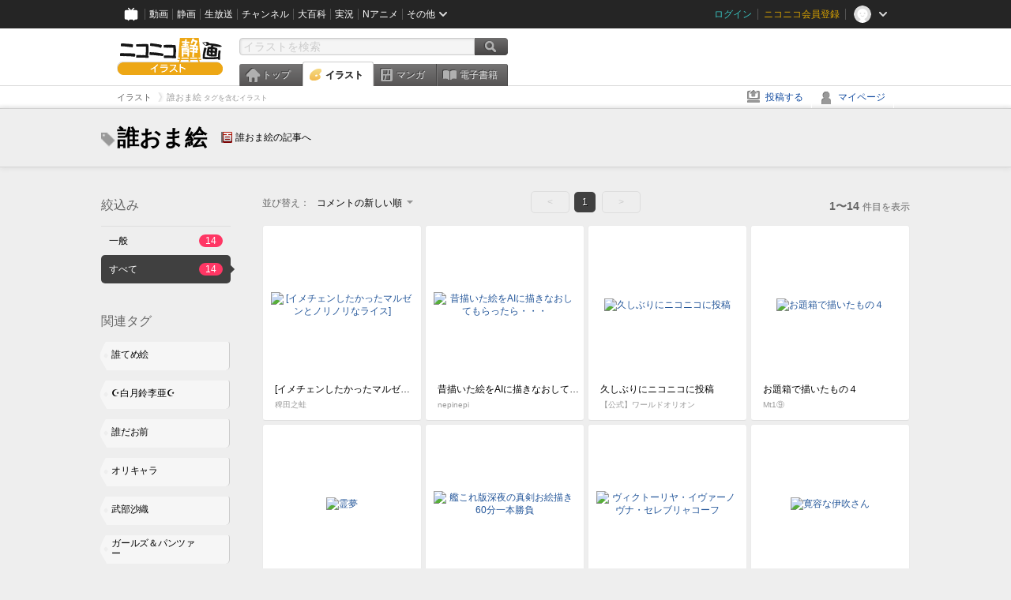

--- FILE ---
content_type: text/html; charset=UTF-8
request_url: https://ext.seiga.nicovideo.jp/tag/%E8%AA%B0%E3%81%8A%E3%81%BE%E7%B5%B5?target=illust_all
body_size: 6045
content:
<!DOCTYPE html>
<!--[if IE 7 ]>    <html lang="ja" class="ie7 ielte8 ielte9"> <![endif]-->
<!--[if IE 8 ]>    <html lang="ja" class="ie8 ielte8 ielte9"> <![endif]-->
<!--[if IE 9 ]>    <html lang="ja" class="ie9 ielte9"> <![endif]-->
<!--[if lt IE 9]>  <script src="/js/lib/html5shiv.js"></script> <![endif]-->
<!--[if !(IE)]><!--> <html lang="ja" xmlns:og="http://ogp.me/ns#" xmlns:mixi="http://mixi-platform.com/ns#"> <!--<![endif]-->

<head>
<meta http-equiv="X-UA-Compatible" content="IE=Edge,chrome=1"/>
<meta http-equiv="Content-Type" content="text/html; charset=utf-8">
<meta http-equiv="Content-Script-Type" content="text/javascript">
<meta http-equiv="Content-Style-Type" content="text/css">
<meta name="description" content="「誰おま絵」のイラストを&quot;ニコニコ静画&quot;で検索！">
<meta name="copyright" content="&copy; DWANGO Co., Ltd.">
<meta name="keywords" content="誰おま絵,イラスト,画像,ニコニコ">
<meta name="google-site-verification" content="X1ARxKsFZK8gXr39X1KnF8tzHbcCj5lVZ-jQB0VwS-I" />
<meta name="mixi-check-robots" content="noimage" />
<title>誰おま絵 - ニコニコ静画 (イラスト)</title>
<link rel="start" href="https://seiga.nicovideo.jp/tag/%E8%AA%B0%E3%81%8A%E3%81%BE%E7%B5%B5?target=illust_all" />
<link rel="shortcut icon" href="/favicon.ico">
<link rel="stylesheet" type="text/css" href="/css/common/common_l.css?gfuk3e">
<!--[if IE 7]>
<link rel="stylesheet" type="text/css" href="/css/manga/ie7.css">
<![endif]-->
<script src="/js/common.min.js?q0xrj7" type="text/javascript"></script>
<script src="/js/illust/common.min.js?jpmmug" type="text/javascript"></script>
<script src="/js/illust/list.min.js?jwixbo" type="text/javascript"></script>
<!-- Google Tag Manager -->
<script type="text/javascript">
(function(win) {
var window = win;
var userId = "";
var loginStatus = "not_login";
var memberStatus = null;
var data = {};
data.user = {
user_id: parseInt(userId, 10) || null,
login_status: loginStatus,
member_status: memberStatus
};
window.NicoGoogleTagManagerDataLayer = [];
window.NicoGoogleTagManagerDataLayer.push(data);
})(window);
</script>
<script>(function(w,d,s,l,i){w[l]=w[l]||[];w[l].push({'gtm.start':
new Date().getTime(),event:'gtm.js'});var f=d.getElementsByTagName(s)[0],
j=d.createElement(s),dl=l!='dataLayer'?'&l='+l:'';j.async=true;j.src=
'https://www.googletagmanager.com/gtm.js?id='+i+dl;f.parentNode.insertBefore(j,f);
})(window,document,'script','NicoGoogleTagManagerDataLayer','GTM-KXT7G5G');</script>
<!-- End Google Tag Manager -->    
<link rel="stylesheet" type="text/css" href="/css/illust/all_l.css?babgzv">
<script src="https://res.ads.nicovideo.jp/assets/js/ads2.js?ref=seiga" type="text/javascript"></script>
<link rel="stylesheet" type="text/css" href="/css/dist/app.min.css?p5xzmh">
<script type="text/javascript" src="/js/dist/app.bundle.js?r8dm5h"></script>
</head>

<body>
<div id="CommonHeader"></div>
<style>
#CommonHeader {
position: relative;
width: 100%;
min-height: 36px;
z-index: 100000;
margin: 0;
padding: 0;
background-color: #252525;
}
</style>
<script>
(function() {
var commonHeaderParams = {"frontendId":56,"site":"seiga","user":{"isLogin":false},"customization":{"size":{"maxWidth":"984px"},"helpLink":{"href":"https:\/\/qa.nicovideo.jp\/category\/show\/402"},"logoutNextUrl":"\/tag\/%E8%AA%B0%E3%81%8A%E3%81%BE%E7%B5%B5?target=illust_all","nextUrl":"\/tag\/%E8%AA%B0%E3%81%8A%E3%81%BE%E7%B5%B5?target=illust_all","mypageUrl":"\/my\/","userPanelServiceLinksLabel":"\u30cb\u30b3\u30cb\u30b3\u9759\u753b\u30e1\u30cb\u30e5\u30fc","userPanelLinks":[{"href":"\/my\/clip","label":"\u30af\u30ea\u30c3\u30d7\u3057\u305f\u30a4\u30e9\u30b9\u30c8"},{"href":"\/my\/personalize","label":"\u30a4\u30e9\u30b9\u30c8\u5b9a\u70b9\u89b3\u6e2c"},{"href":"\/my\/image","label":"\u6295\u7a3f\u30a4\u30e9\u30b9\u30c8"},{"href":"\/illust\/ranking\/","label":"\u30a4\u30e9\u30b9\u30c8\u30e9\u30f3\u30ad\u30f3\u30b0"},{"href":"\/manga\/my\/favorite","label":"\u304a\u6c17\u306b\u5165\u308a\u6f2b\u753b"},{"href":"\/manga\/create","label":"\u6295\u7a3f\u30de\u30f3\u30ac"},{"href":"\/manga\/my\/bought","label":"\u8cfc\u5165\u3057\u305f\u30de\u30f3\u30ac"},{"href":"\/manga\/ranking\/","label":"\u30de\u30f3\u30ac\u30e9\u30f3\u30ad\u30f3\u30b0"},{"href":"https:\/\/user.nicoebook.jp\/app\/n3\/my\/books","label":"\u8cfc\u5165\u3057\u305f\u66f8\u7c4d"}]}};
var commonHeaderCustomParams =  { customization: { userPanelServiceLinksLabel: 'イラストメニュー', userPanelLinks: [ { href: '/illust/ranking/', label: 'ランキング' }, { href: '/my/clip', label: 'クリップ' }, { href: '/my/personalize', label: '定点観測' }, { href: '/my/image', label: '投稿イラスト' } ] } } ;
if (commonHeaderCustomParams.customization) {
keys = ['userPanelLinks', 'userPanelServiceLinksLabel'];
keys.forEach(function(key) {
if (commonHeaderCustomParams.customization.hasOwnProperty(key)) {
commonHeaderParams.customization[key] = commonHeaderCustomParams.customization[key];
}
});
}
window.onCommonHeaderReady = function(commonHeader) {
window.commonHeader = commonHeader;
commonHeader.mount('#CommonHeader', commonHeaderParams);
commonHeader.on('commonHeader:fixedDisabledChanged', function(params) {
onChangeHeaderFixed(params.isFixedDisabled);
});
onChangeHeaderFixed(commonHeader.isFixedDisabled);
function onChangeHeaderFixed(isFixedDisabled) {
var bodyElement = document.querySelector('body');
if (bodyElement) {
isFixedDisabled ?
bodyElement.classList.add('nofix') : bodyElement.classList.remove('nofix');
}
}
};
})();
</script>
<script type="text/javascript" src="https://common-header.nimg.jp/3.1.4/pc/CommonHeaderLoader.min.js"></script>  <div id="wrapper">
<div id="header_block">
<div>
<div id="header" class="header_mode">
<div id="header_cnt" class="cfix">
<div id="logo" class="mt10">
<h1>
<a href="/illust/?track=home" >
<img src="/img/common/logo_illust.png" alt="ニコニコ静画&nbsp;イラスト">
</a>
</h1>
</div>
<div id="sg_menu_search">
<div id="sg_search_box">
<form id="head_search_form" action="search" method="get">
<input type="text" name="q" id="bar_search" placeholder="イラストを検索" class="search_form_text header_left edited" maxlength="510">
<input id="search_button" type="image" src="/img/common/header/btn_search.png" alt="検索">
</form>
</div>
</div>
<script type="text/javascript">
(function($,window,searchTarget){
$(function(){
search.init("search", searchTarget);
});
})
(jQuery,window,"illust");
</script>
<div id="ad_468_60">
<div id="ads_pc_seiga_header"></div>
</div>        <div id="sg_global_navi" class="cfix">
<ul id="sg_global_navi_main" data-active="illust">
<li><a class="sg_navi_top" href="/?track=global_navi_top">トップ</a></li>
<li><a class="sg_navi_illust" href="/illust/?track=global_navi_illust">イラスト</a></li>
<li><a class="sg_navi_manga" href="https://manga.nicovideo.jp//?track=global_navi_illust">マンガ</a></li>
<li><a class="sg_navi_book" href="https://bookwalker.jp/?adpcnt=2nFklU4o">電子書籍</a></li>
</ul>
<script>
(function($){
var active = $("#sg_global_navi_main").data("active");
if (active == 'shunga') {
active = 'illust';
} else if (active == 'my') {
active = 'top';
}
$("#sg_global_navi_main").find("li .sg_navi_"+active).addClass("active");
})
(jQuery)
</script>
</div>
</div>
<div class="sg_global_bar cfix">
<ul class="sg_pankuzu">
<li itemscope itemtype="http://data-vocabulary.org/Breadcrumb"><a href="/illust/" itemprop="url"><span itemprop="title">イラスト</span></a></li>
<li class="active" itemscope itemtype="http://data-vocabulary.org/Breadcrumb"><span itemprop="title">誰おま絵<span class="pankuzu_suffix">&nbsp;タグを含むイラスト</span></span></li>
</ul>
<ul id="sg_global_navi_sub">
<li><a class="sg_navi_create" href="/illust/create?track=global_navi_top">投稿する</a></li>
<li><a class="sg_navi_my" rel="nofollow" href="/my/?track=global_navi_top">マイページ</a></li>
</ul>
</div>
</div>
</div>    </div>

<section class="list_head_bar"
id="ko_tagwatch"
data-id=""
data-query="誰おま絵"
data-is_active="false">
<div class="inner">
<h1><span class="icon_tag_big"></span>誰おま絵</h1>
<ul class="list_header_nav">
<li class="nico_article"><span class="icon_dic"></span><a href="http://dic.nicovideo.jp/a/%E8%AA%B0%E3%81%8A%E3%81%BE%E7%B5%B5" target="_blank">誰おま絵の記事へ</a></li>
</ul>
</div>
</section>
<section class="list_head_bar_min"
id="ko_tagwatch_min"
data-id=""
data-query="誰おま絵"
data-is_active="false">
<div class="inner">
<h1><span class="icon_tag_big"></span>誰おま絵</h1>
<ul class="list_header_nav">
<li class="nico_article"><span class="icon_dic"></span><a href="http://dic.nicovideo.jp/a/%E8%AA%B0%E3%81%8A%E3%81%BE%E7%B5%B5" target="_blank">誰おま絵の記事へ</a></li>
</ul>
</div>
</section>


<!-- #content -->
<div id="content" class="list" data-view_mode="tag_search">

  <!-- #side -->
  <div id="side">
    <section class="refine">
      <h2>絞込み</h2>
      <ul class="refine_list">
        
  
  
<li>
  <a href="/tag/%E8%AA%B0%E3%81%8A%E3%81%BE%E7%B5%B5" class="">
    <span class="target_name">一般</span>
    <span class="count ">14</span>
  </a>
</li>
        
  
        
<li>
  <a href="/tag/%E8%AA%B0%E3%81%8A%E3%81%BE%E7%B5%B5?target=illust_all" class="selected">
    <span class="target_name">すべて</span>
    <span class="count ">14</span>
  </a>
</li>
      </ul>
    </section>

          <section class="relation_tags">
        <h2>関連タグ</h2>
        <ul class="relation_tag_list">
                      <li class="tag_large"><a href="/tag/%E8%AA%B0%E3%81%A6%E3%82%81%E7%B5%B5"><span class="tag_txt">誰てめ絵</span><span class="thum"><img src="https://lohas.nicoseiga.jp//thumb/1095723cz?" alt=""></span></a></li>
                      <li class="tag_large"><a href="/tag/%E2%98%AA%E7%99%BD%E6%9C%88%E9%88%B4%E6%9D%8E%E4%BA%9C%E2%98%AA"><span class="tag_txt">☪白月鈴李亜☪</span><span class="thum"><img src="https://lohas.nicoseiga.jp//thumb/2233843cz?" alt=""></span></a></li>
                      <li class="tag_large"><a href="/tag/%E8%AA%B0%E3%81%A0%E3%81%8A%E5%89%8D"><span class="tag_txt">誰だお前</span><span class="thum"><img src="https://lohas.nicoseiga.jp//thumb/1257416cz?" alt=""></span></a></li>
                      <li class="tag_large"><a href="/tag/%E3%82%AA%E3%83%AA%E3%82%AD%E3%83%A3%E3%83%A9"><span class="tag_txt">オリキャラ</span><span class="thum"><img src="https://lohas.nicoseiga.jp//thumb/2028538cz?" alt=""></span></a></li>
                      <li class="tag_large"><a href="/tag/%E6%AD%A6%E9%83%A8%E6%B2%99%E7%B9%94"><span class="tag_txt">武部沙織</span><span class="thum"><img src="https://lohas.nicoseiga.jp//thumb/4091439cz?" alt=""></span></a></li>
                      <li class="tag_large"><a href="/tag/%E3%82%AC%E3%83%BC%E3%83%AB%E3%82%BA%EF%BC%86%E3%83%91%E3%83%B3%E3%83%84%E3%82%A1%E3%83%BC"><span class="tag_txt">ガールズ＆パンツァー</span><span class="thum"><img src="https://lohas.nicoseiga.jp//thumb/5722297cz?" alt=""></span></a></li>
                      <li class="tag_large"><a href="/tag/%E3%82%AC%E3%83%BC%E3%83%AB%E3%82%BA%E3%82%A2%E3%83%B3%E3%83%89%E3%83%91%E3%83%B3%E3%83%84%E3%82%A1%E3%83%BC"><span class="tag_txt">ガールズアンドパンツァー</span><span class="thum"><img src="https://lohas.nicoseiga.jp//thumb/5714615cz?" alt=""></span></a></li>
                  </ul>
      </section>

        <aside id="ads_pc_seiga_aside" class="ad" data-ads_scroll_following="true" style="z-index: -1;"></aside>
  </div>
  <!-- //#side -->

  <!-- #main -->
  <div id="main">

    
          <!-- .controll -->
      <div class="controll">
        <div class="sort"> 並び替え：
          <div class="sort_form">
            <div class="dummy"><span>コメントの新しい順</span></div>
            <select class="reload_onchange" basepath="/tag/%E8%AA%B0%E3%81%8A%E3%81%BE%E7%B5%B5" queries="target=illust_all"><option value="image_created">投稿の新しい順</option><option value="image_created_a">投稿の古い順</option><option value="comment_created" selected="selected">コメントの新しい順</option><option value="comment_created_a">コメントの古い順</option><option value="clip_created">クリップ追加が新しい順</option><option value="clip_created_a">クリップ追加が古い順</option><option value="image_view">閲覧数の多い順</option><option value="image_view_a">閲覧数の少ない順</option><option value="comment_count">コメントの多い順</option><option value="comment_count_a">コメントの少ない順</option><option value="clip_count">クリップの多い順</option><option value="clip_count_a">クリップの少ない順</option></select>
          </div>
        </div>
        <ul class="pager">
      <li class="prev disabled">&lt;</li>
  
            <li class="current_index">1</li>
      
      <li class="next disabled">&gt;</li>
  </ul>        <p class="page_count"><strong>1〜14</strong>件目を表示</p>
      </div>
      <!-- //.controll -->

      <!-- .illust_list -->
      <div class="illust_list">
        <ul class="item_list autopagerize_page_element">
                      <li class="list_item list_no_trim2"><a href="/seiga/im11550608"> <span class="thum"><img src="https://lohas.nicoseiga.jp//thumb/11550608uz?1737045984" alt="[イメチェンしたかったマルゼンとノリノリなライス]"></span>
  <ul class="illust_info">
    <li class="title">[イメチェンしたかったマルゼンとノリノリなライス]</li>
                  <li class="user">稗田之蛙</li>
            </ul>
  <ul class="illust_count">
    <li class="view"><span class="icon_view"></span>2304</li>
    <li class="comment"><span class="icon_comment"></span>15</li>
    <li class="clip"><span class="icon_clip"></span>7</li>
  </ul>
</a></li>                      <li class="list_item list_no_trim2"><a href="/seiga/im11084255"> <span class="thum"><img src="https://lohas.nicoseiga.jp//thumb/11084255uz?1670096807" alt="昔描いた絵をAIに描きなおしてもらったら・・・"></span>
  <ul class="illust_info">
    <li class="title">昔描いた絵をAIに描きなおしてもらったら・・・</li>
                  <li class="user">nepinepi</li>
            </ul>
  <ul class="illust_count">
    <li class="view"><span class="icon_view"></span>2095</li>
    <li class="comment"><span class="icon_comment"></span>6</li>
    <li class="clip"><span class="icon_clip"></span>14</li>
  </ul>
</a></li>                      <li class="list_item list_no_trim2"><a href="/seiga/im11010186"> <span class="thum"><img src="https://lohas.nicoseiga.jp//thumb/11010186uz?1659918883" alt="久しぶりにニコニコに投稿"></span>
  <ul class="illust_info">
    <li class="title">久しぶりにニコニコに投稿</li>
                  <li class="user">【公式】ワールドオリオン</li>
            </ul>
  <ul class="illust_count">
    <li class="view"><span class="icon_view"></span>122</li>
    <li class="comment"><span class="icon_comment"></span>2</li>
    <li class="clip"><span class="icon_clip"></span>0</li>
  </ul>
</a></li>                      <li class="list_item list_no_trim2"><a href="/seiga/im10955044"> <span class="thum"><img src="https://lohas.nicoseiga.jp//thumb/10955044uz?1652722562" alt="お題箱で描いたもの４"></span>
  <ul class="illust_info">
    <li class="title">お題箱で描いたもの４</li>
                  <li class="user">Mt1⑨</li>
            </ul>
  <ul class="illust_count">
    <li class="view"><span class="icon_view"></span>337</li>
    <li class="comment"><span class="icon_comment"></span>1</li>
    <li class="clip"><span class="icon_clip"></span>1</li>
  </ul>
</a></li>                      <li class="list_item list_no_trim2"><a href="/seiga/im10783506"> <span class="thum"><img src="https://lohas.nicoseiga.jp//thumb/10783506uz?1627131327" alt="霊夢"></span>
  <ul class="illust_info">
    <li class="title">霊夢</li>
                  <li class="user">ミルラ</li>
            </ul>
  <ul class="illust_count">
    <li class="view"><span class="icon_view"></span>2779</li>
    <li class="comment"><span class="icon_comment"></span>11</li>
    <li class="clip"><span class="icon_clip"></span>35</li>
  </ul>
</a></li>                      <li class="list_item list_no_trim2"><a href="/seiga/im10786893"> <span class="thum"><img src="https://lohas.nicoseiga.jp//thumb/10786893uz?1627660328" alt="艦これ版深夜の真剣お絵描き60分一本勝負"></span>
  <ul class="illust_info">
    <li class="title">艦これ版深夜の真剣お絵描き60分一本勝負</li>
                  <li class="user">LD</li>
            </ul>
  <ul class="illust_count">
    <li class="view"><span class="icon_view"></span>1600</li>
    <li class="comment"><span class="icon_comment"></span>9</li>
    <li class="clip"><span class="icon_clip"></span>7</li>
  </ul>
</a></li>                      <li class="list_item list_no_trim2"><a href="/seiga/im9791394"> <span class="thum"><img src="https://lohas.nicoseiga.jp//thumb/9791394uz?1572822100" alt="ヴィクトーリヤ・イヴァーノヴナ・セレブリャコーフ"></span>
  <ul class="illust_info">
    <li class="title">ヴィクトーリヤ・イヴァーノヴナ・セレブリャコーフ</li>
                  <li class="user">シュマザラシ</li>
            </ul>
  <ul class="illust_count">
    <li class="view"><span class="icon_view"></span>2156</li>
    <li class="comment"><span class="icon_comment"></span>3</li>
    <li class="clip"><span class="icon_clip"></span>8</li>
  </ul>
</a></li>                      <li class="list_item list_no_trim2"><a href="/seiga/im8127010"> <span class="thum"><img src="https://lohas.nicoseiga.jp//thumb/8127010uz?1526213390" alt="寛容な伊吹さん"></span>
  <ul class="illust_info">
    <li class="title">寛容な伊吹さん</li>
                  <li class="user">ちゃまじ(chamaji</li>
            </ul>
  <ul class="illust_count">
    <li class="view"><span class="icon_view"></span>9499</li>
    <li class="comment"><span class="icon_comment"></span>32</li>
    <li class="clip"><span class="icon_clip"></span>35</li>
  </ul>
</a></li>                      <li class="list_item list_no_trim2"><a href="/seiga/im8119109"> <span class="thum"><img src="https://lohas.nicoseiga.jp//thumb/8119109uz?1525948469" alt="鳩羽つぐ"></span>
  <ul class="illust_info">
    <li class="title">鳩羽つぐ</li>
                  <li class="user">はく汰</li>
            </ul>
  <ul class="illust_count">
    <li class="view"><span class="icon_view"></span>2200</li>
    <li class="comment"><span class="icon_comment"></span>9</li>
    <li class="clip"><span class="icon_clip"></span>18</li>
  </ul>
</a></li>                      <li class="list_item list_no_trim2"><a href="/seiga/im8004209"> <span class="thum"><img src="https://lohas.nicoseiga.jp//thumb/8004209uz?1522479047" alt="paintschainerで武部沙織どのを自動色塗してもらったった"></span>
  <ul class="illust_info">
    <li class="title">paintschainerで武部沙織どのを自動色塗してもらったった</li>
                  <li class="user">さめっぽい人</li>
            </ul>
  <ul class="illust_count">
    <li class="view"><span class="icon_view"></span>4008</li>
    <li class="comment"><span class="icon_comment"></span>7</li>
    <li class="clip"><span class="icon_clip"></span>17</li>
  </ul>
</a></li>                      <li class="list_item list_no_trim2"><a href="/seiga/im6199024"> <span class="thum"><img src="https://lohas.nicoseiga.jp//thumb/6199024uz?1477210474" alt="魂魄妖夢"></span>
  <ul class="illust_info">
    <li class="title">魂魄妖夢</li>
                  <li class="user">killy</li>
            </ul>
  <ul class="illust_count">
    <li class="view"><span class="icon_view"></span>862</li>
    <li class="comment"><span class="icon_comment"></span>3</li>
    <li class="clip"><span class="icon_clip"></span>8</li>
  </ul>
</a></li>                      <li class="list_item list_no_trim2"><a href="/seiga/im4155737"> <span class="thum"><img src="https://lohas.nicoseiga.jp//thumb/4155737uz?" alt="堀さんのような何か"></span>
  <ul class="illust_info">
    <li class="title">堀さんのような何か</li>
                  <li class="user">さいくぅ</li>
            </ul>
  <ul class="illust_count">
    <li class="view"><span class="icon_view"></span>1026</li>
    <li class="comment"><span class="icon_comment"></span>1</li>
    <li class="clip"><span class="icon_clip"></span>1</li>
  </ul>
</a></li>                      <li class="list_item list_no_trim2"><a href="/seiga/im2347183"> <span class="thum"><img src="https://lohas.nicoseiga.jp//thumb/2347183uz?" alt="誰おま絵"></span>
  <ul class="illust_info">
    <li class="title">誰おま絵</li>
                  <li class="user">颯月＠2014年4月1日退会予定</li>
            </ul>
  <ul class="illust_count">
    <li class="view"><span class="icon_view"></span>211</li>
    <li class="comment"><span class="icon_comment"></span>2</li>
    <li class="clip"><span class="icon_clip"></span>0</li>
  </ul>
</a></li>                      <li class="list_item list_no_trim2"><a href="/seiga/im2287061"> <span class="thum"><img src="https://lohas.nicoseiga.jp//thumb/2287061uz?" alt="．．．誰だこれww"></span>
  <ul class="illust_info">
    <li class="title">．．．誰だこれww</li>
                  <li class="user">颯月＠2014年4月1日退会予定</li>
            </ul>
  <ul class="illust_count">
    <li class="view"><span class="icon_view"></span>150</li>
    <li class="comment"><span class="icon_comment"></span>2</li>
    <li class="clip"><span class="icon_clip"></span>3</li>
  </ul>
</a></li>                  </ul>
      </div>
      <!-- //.illust_list -->

      <!-- .controll -->
      <div class="controll">
        <ul class="pager">
      <li class="prev disabled">&lt;</li>
  
            <li class="current_index">1</li>
      
      <li class="next disabled">&gt;</li>
  </ul>      </div>
      <!-- //.controll -->

      <!-- ニコニ広告 -->
            <div id="tag_nicoad">
        <div class="nicoad_related_box nicoad_context">
          <h2>ニコニ広告</h2>
          <iframe class="nicoad_frame" src="https://nicoad.nicovideo.jp/widget/?frameId=64&frontendId=56&mode=contain&limit=4&tags=%E8%AA%B0%E3%82%AA%E3%83%9E%E7%B5%B5"></iframe>
        </div>
      </div>
          
  </div>
  <!-- //#main -->


<!-- //#pagetop -->
<div id="pagetop" data-target="#content.list">
  <img src="/img/common/new/module/btn_pagetop.png" alt="ページ上部へ" >
</div>
</div>
<!-- //#content -->

<div id="ads_pc_seiga_footer" class="level_ad"></div>

<!--pankuzu-->
<div class="pankuzu">
  <div class="sg_global_bar cfix">
    <ul class="sg_pankuzu">
                      <li itemscope itemtype="http://data-vocabulary.org/Breadcrumb"><a href="/illust/" itemprop="url"><span itemprop="title">イラスト</span></a></li>
                    <li class="active" itemscope itemtype="http://data-vocabulary.org/Breadcrumb"><span itemprop="title">誰おま絵<span class="pankuzu_suffix">&nbsp;タグを含むイラスト</span></span></li>
          </ul>
  </div>
</div>
<!-- //.pankuzu-->

<script type="text/javascript">
<!--
  

(function(target, zone_id, offset) {
  zone_id += offset;
  new Ads.Advertisement({ zone: zone_id }).set(target);
})('ads_pc_seiga_header', 512, 0);
// -->
</script>

<script type="text/javascript">
<!--
  

(function(target, zone_id, offset) {
  zone_id += offset;
  new Ads.Advertisement({ zone: zone_id }).set(target);
})('ads_pc_seiga_footer', 513, 0);
// -->
</script>
  
<script type="text/javascript">
<!--
  

(function(target, zone_id, offset) {
  zone_id += offset;
  new Ads.Advertisement({ zone: zone_id }).set(target);
})('ads_pc_seiga_aside', 514, 0);
// -->
</script>

  <!-- #footer -->
  <div id="footer">
    <div class="inner">
      <div id="footer_menu">
        <a href="http://dwango.co.jp/">運営会社</a> ｜
        <a href="/rule">利用規約</a> ｜
        <a href="https://qa.nicovideo.jp/category/show/402">ヘルプ</a> ｜
        <a href="/">トップページ</a>
      </div>
      <address>
      <a href="http://dwango.co.jp">© DWANGO Co., Ltd.</a>
      </address>
    </div>

          <div id="ad_728_90_footer_fixed">
  <div id="ads_footer_fixed" class="ad_728_90_footer_fixed__inner">
    
<script type="text/javascript">
<!--
(function(zone, zone_id) {
  
  new Ads.Advertisement({ zone: zone_id }).set(zone);
  
})('ads_footer_fixed', 1484);
// -->
</script>
  </div>
</div>      </div>

</div>
<!-- // wrapper -->


</body>
</html>

--- FILE ---
content_type: text/css; charset=utf-8
request_url: https://fonts.googleapis.com/css2?family=Roboto+Condensed&family=Teko&family=M+PLUS+1p:wght@400;700&family=M+PLUS+Rounded+1c:wght@400;700;800&family=Noto+Sans+JP:wght@400;700&display=swap
body_size: 211557
content:
@font-face {
  font-family: 'M PLUS 1p';
  font-style: normal;
  font-weight: 400;
  font-display: swap;
  src: url(https://fonts.gstatic.com/s/mplus1p/v33/e3tjeuShHdiFyPFzBRro_T4Cc2mQvvxciOZFZPt4ng8GFn7r-DJfMV5C.0.woff2) format('woff2');
  unicode-range: U+25ee8, U+25f23, U+25f5c, U+25fd4, U+25fe0, U+25ffb, U+2600c, U+26017, U+26060, U+260ed, U+26222, U+2626a, U+26270, U+26286, U+2634c, U+26402, U+2667e, U+266b0, U+2671d, U+268dd, U+268ea, U+26951, U+2696f, U+26999, U+269dd, U+26a1e, U+26a58, U+26a8c, U+26ab7, U+26aff, U+26c29, U+26c73, U+26c9e, U+26cdd, U+26e40, U+26e65, U+26f94, U+26ff6-26ff8, U+270f4, U+2710d, U+27139, U+273da-273db, U+273fe, U+27410, U+27449, U+27614-27615, U+27631, U+27684, U+27693, U+2770e, U+27723, U+27752, U+278b2, U+27985, U+279b4, U+27a84, U+27bb3, U+27bbe, U+27bc7, U+27c3c, U+27cb8, U+27d73, U+27da0, U+27e10, U+27eaf, U+27fb7, U+2808a, U+280bb, U+28277, U+28282, U+282f3, U+283cd, U+2840c, U+28455, U+284dc, U+2856b, U+285c8-285c9, U+286d7, U+286fa, U+28946, U+28949, U+2896b, U+28987-28988, U+289ba-289bb, U+28a1e, U+28a29, U+28a43, U+28a71, U+28a99, U+28acd, U+28add, U+28ae4, U+28bc1, U+28bef, U+28cdd, U+28d10, U+28d71, U+28dfb, U+28e0f, U+28e17, U+28e1f, U+28e36, U+28e89, U+28eeb, U+28ef6, U+28f32, U+28ff8, U+292a0, U+292b1, U+29490, U+295cf, U+2967f, U+296f0, U+29719, U+29750, U+29810, U+298c6, U+29a72, U+29d4b, U+29ddb, U+29e15, U+29e3d, U+29e49, U+29e8a, U+29ec4, U+29edb, U+29ee9, U+29fce, U+29fd7, U+2a01a, U+2a02f, U+2a082, U+2a0f9, U+2a190, U+2a2b2, U+2a38c, U+2a437, U+2a5f1, U+2a602, U+2a61a, U+2a6b2, U+2a9e6, U+2b746, U+2b751, U+2b753, U+2b75a, U+2b75c, U+2b765, U+2b776-2b777, U+2b77c, U+2b782, U+2b789, U+2b78b, U+2b78e, U+2b794, U+2b7ac, U+2b7af, U+2b7bd, U+2b7c9, U+2b7cf, U+2b7d2, U+2b7d8, U+2b7f0, U+2b80d, U+2b817, U+2b81a, U+2d544, U+2e278, U+2e569, U+2e6ea, U+2f804, U+2f80f, U+2f815, U+2f818, U+2f81a, U+2f822, U+2f828, U+2f82c, U+2f833, U+2f83f, U+2f846, U+2f852, U+2f862, U+2f86d, U+2f873, U+2f877, U+2f884, U+2f899-2f89a, U+2f8a6, U+2f8ac, U+2f8b2, U+2f8b6, U+2f8d3, U+2f8db-2f8dc, U+2f8e1, U+2f8e5, U+2f8ea, U+2f8ed, U+2f8fc, U+2f903, U+2f90b, U+2f90f, U+2f91a, U+2f920-2f921, U+2f945, U+2f947, U+2f96c, U+2f995, U+2f9d0, U+2f9de-2f9df, U+2f9f4;
}
@font-face {
  font-family: 'M PLUS 1p';
  font-style: normal;
  font-weight: 400;
  font-display: swap;
  src: url(https://fonts.gstatic.com/s/mplus1p/v33/e3tjeuShHdiFyPFzBRro_T4Cc2mQvvxciOZFZPt4ng8GFn7r-DJfMV5C.1.woff2) format('woff2');
  unicode-range: U+1f235-1f23b, U+1f240-1f248, U+1f250-1f251, U+2000b, U+20089-2008a, U+200a2, U+200a4, U+200b0, U+200f5, U+20158, U+201a2, U+20213, U+2032b, U+20371, U+20381, U+203f9, U+2044a, U+20509, U+2053f, U+205b1, U+205d6, U+20611, U+20628, U+206ec, U+2074f, U+207c8, U+20807, U+2083a, U+208b9, U+2090e, U+2097c, U+20984, U+2099d, U+20a64, U+20ad3, U+20b1d, U+20b9f, U+20bb7, U+20d45, U+20d58, U+20de1, U+20e64, U+20e6d, U+20e95, U+20f5f, U+21201, U+2123d, U+21255, U+21274, U+2127b, U+212d7, U+212e4, U+212fd, U+2131b, U+21336, U+21344, U+213c4, U+2146d-2146e, U+215d7, U+21647, U+216b4, U+21706, U+21742, U+218bd, U+219c3, U+21a1a, U+21c56, U+21d2d, U+21d45, U+21d62, U+21d78, U+21d92, U+21d9c, U+21da1, U+21db7, U+21de0, U+21e33-21e34, U+21f1e, U+21f76, U+21ffa, U+2217b, U+22218, U+2231e, U+223ad, U+22609, U+226f3, U+2285b, U+228ab, U+2298f, U+22ab8, U+22b46, U+22b4f-22b50, U+22ba6, U+22c1d, U+22c24, U+22de1, U+22e42, U+22feb, U+231b6, U+231c3-231c4, U+231f5, U+23372, U+233cc, U+233d0, U+233d2-233d3, U+233d5, U+233da, U+233df, U+233e4, U+233fe, U+2344a-2344b, U+23451, U+23465, U+234e4, U+2355a, U+23594, U+235c4, U+23638-2363a, U+23647, U+2370c, U+2371c, U+2373f, U+23763-23764, U+237e7, U+237f1, U+237ff, U+23824, U+2383d, U+23a98, U+23c7f, U+23cbe, U+23cfe, U+23d00, U+23d0e, U+23d40, U+23dd3, U+23df9-23dfa, U+23f7e, U+2404b, U+24096, U+24103, U+241c6, U+241fe, U+242ee, U+243bc, U+243d0, U+24629, U+246a5, U+247f1, U+24896, U+248e9, U+24a4d, U+24b56, U+24b6f, U+24c16, U+24d14, U+24e04, U+24e0e, U+24e37, U+24e6a, U+24e8b, U+24ff2, U+2504a, U+25055, U+25122, U+251a9, U+251cd, U+251e5, U+2521e, U+2524c, U+2542e, U+2548e, U+254d9, U+2550e, U+255a7, U+2567f, U+25771, U+257a9, U+257b4, U+25874, U+259c4, U+259cc, U+259d4, U+25ad7, U+25ae3-25ae4, U+25af1, U+25bb2, U+25c4b, U+25c64, U+25da1, U+25e2e, U+25e56, U+25e62, U+25e65, U+25ec2, U+25ed8;
}
@font-face {
  font-family: 'M PLUS 1p';
  font-style: normal;
  font-weight: 400;
  font-display: swap;
  src: url(https://fonts.gstatic.com/s/mplus1p/v33/e3tjeuShHdiFyPFzBRro_T4Cc2mQvvxciOZFZPt4ng8GFn7r-DJfMV5C.2.woff2) format('woff2');
  unicode-range: U+ffd7, U+ffda-ffdc, U+ffe0-ffe2, U+ffe4, U+ffe6, U+ffe8-ffee, U+1f100-1f10c, U+1f110-1f16c, U+1f170-1f1ac, U+1f200-1f202, U+1f210-1f234;
}
@font-face {
  font-family: 'M PLUS 1p';
  font-style: normal;
  font-weight: 400;
  font-display: swap;
  src: url(https://fonts.gstatic.com/s/mplus1p/v33/e3tjeuShHdiFyPFzBRro_T4Cc2mQvvxciOZFZPt4ng8GFn7r-DJfMV5C.3.woff2) format('woff2');
  unicode-range: U+fa10, U+fa12-fa6d, U+fb00-fb04, U+fe10-fe19, U+fe30-fe42, U+fe44-fe52, U+fe54-fe66, U+fe68-fe6b, U+ff02, U+ff04, U+ff07, U+ff51, U+ff5b, U+ff5d, U+ff5f-ff60, U+ff66, U+ff69, U+ff87, U+ffa1-ffbe, U+ffc2-ffc7, U+ffca-ffcf, U+ffd2-ffd6;
}
@font-face {
  font-family: 'M PLUS 1p';
  font-style: normal;
  font-weight: 400;
  font-display: swap;
  src: url(https://fonts.gstatic.com/s/mplus1p/v33/e3tjeuShHdiFyPFzBRro_T4Cc2mQvvxciOZFZPt4ng8GFn7r-DJfMV5C.5.woff2) format('woff2');
  unicode-range: U+9e8b-9e8c, U+9e8e-9e8f, U+9e91-9e92, U+9e95-9e96, U+9e98, U+9e9b, U+9e9d-9e9e, U+9ea4-9ea5, U+9ea8-9eaa, U+9eac-9eb0, U+9eb3-9eb5, U+9eb8, U+9ebc-9ebf, U+9ec3, U+9ec6, U+9ec8, U+9ecb-9ecd, U+9ecf-9ed1, U+9ed4-9ed5, U+9ed8, U+9edb-9ee0, U+9ee4-9ee5, U+9ee7-9ee8, U+9eec-9ef2, U+9ef4-9ef9, U+9efb-9eff, U+9f02-9f03, U+9f07-9f09, U+9f0e-9f12, U+9f14-9f17, U+9f19-9f1b, U+9f1f-9f22, U+9f26, U+9f2a-9f2c, U+9f2f, U+9f31-9f32, U+9f34, U+9f37, U+9f39-9f3a, U+9f3c-9f3f, U+9f41, U+9f43-9f47, U+9f4a, U+9f4e-9f50, U+9f52-9f58, U+9f5a, U+9f5d-9f61, U+9f63, U+9f66-9f6a, U+9f6c-9f73, U+9f75-9f77, U+9f7a, U+9f7d, U+9f7f, U+9f8f-9f92, U+9f94-9f97, U+9f99, U+9f9c-9fa3, U+9fa5, U+9fb4, U+9fbc-9fc2, U+9fc4, U+9fc6, U+9fcc, U+f900-f92c;
}
@font-face {
  font-family: 'M PLUS 1p';
  font-style: normal;
  font-weight: 400;
  font-display: swap;
  src: url(https://fonts.gstatic.com/s/mplus1p/v33/e3tjeuShHdiFyPFzBRro_T4Cc2mQvvxciOZFZPt4ng8GFn7r-DJfMV5C.6.woff2) format('woff2');
  unicode-range: U+9c3e, U+9c41, U+9c43-9c4a, U+9c4e-9c50, U+9c52-9c54, U+9c56, U+9c58, U+9c5a-9c61, U+9c63, U+9c65, U+9c67-9c6b, U+9c6d-9c6e, U+9c70, U+9c72, U+9c75-9c78, U+9c7a-9c7c, U+9ce6-9ce7, U+9ceb-9cec, U+9cf0, U+9cf2, U+9cf6-9cf7, U+9cf9, U+9d02-9d03, U+9d06-9d09, U+9d0b, U+9d0e, U+9d11-9d12, U+9d15, U+9d17-9d18, U+9d1b-9d1f, U+9d23, U+9d26, U+9d2a-9d2c, U+9d2f-9d30, U+9d32-9d34, U+9d3a, U+9d3c-9d3f, U+9d41-9d48, U+9d4a, U+9d50-9d54, U+9d59, U+9d5d-9d65, U+9d69-9d6c, U+9d6f-9d70, U+9d72-9d73, U+9d76-9d77, U+9d7a-9d7c, U+9d7e, U+9d83-9d84, U+9d86-9d87, U+9d89-9d8a, U+9d8d-9d8e, U+9d92-9d93, U+9d95-9d9a, U+9da1, U+9da4, U+9da9-9dac, U+9dae, U+9db1-9db2, U+9db5, U+9db8-9dbd, U+9dbf-9dc4, U+9dc6-9dc7, U+9dc9-9dca, U+9dcf, U+9dd3-9dd7, U+9dd9-9dda, U+9dde-9de0, U+9de3, U+9de5-9de7, U+9de9, U+9deb, U+9ded-9df0, U+9df3-9df4, U+9df8, U+9dfd-9dfe, U+9e02, U+9e07, U+9e0a, U+9e0d-9e0e, U+9e10-9e12, U+9e15-9e16, U+9e19-9e1f, U+9e75, U+9e79-9e7d, U+9e80-9e85, U+9e87-9e88;
}
@font-face {
  font-family: 'M PLUS 1p';
  font-style: normal;
  font-weight: 400;
  font-display: swap;
  src: url(https://fonts.gstatic.com/s/mplus1p/v33/e3tjeuShHdiFyPFzBRro_T4Cc2mQvvxciOZFZPt4ng8GFn7r-DJfMV5C.7.woff2) format('woff2');
  unicode-range: U+9ae5-9ae7, U+9ae9, U+9aeb-9aec, U+9aee-9aef, U+9af1-9af5, U+9af7, U+9af9-9afb, U+9afd, U+9aff-9b06, U+9b08-9b09, U+9b0b-9b0e, U+9b10, U+9b12, U+9b16, U+9b18-9b1d, U+9b1f-9b20, U+9b22-9b23, U+9b25-9b2f, U+9b32-9b35, U+9b37, U+9b39-9b3b, U+9b3d, U+9b43-9b44, U+9b48, U+9b4b-9b4f, U+9b51, U+9b55-9b58, U+9b5b, U+9b5e, U+9b61, U+9b63, U+9b65-9b66, U+9b68, U+9b6a-9b6f, U+9b72-9b79, U+9b7f-9b80, U+9b83-9b87, U+9b89-9b8b, U+9b8d, U+9b8f-9b94, U+9b96-9b97, U+9b9a, U+9b9d-9ba0, U+9ba6-9ba7, U+9ba9-9baa, U+9bac, U+9bb0-9bb2, U+9bb4, U+9bb7-9bb9, U+9bbb-9bbc, U+9bbe-9bc1, U+9bc6-9bc8, U+9bca, U+9bce-9bd2, U+9bd4, U+9bd7-9bd8, U+9bdd, U+9bdf, U+9be1-9be5, U+9be7, U+9bea-9beb, U+9bee-9bf3, U+9bf5, U+9bf7-9bfa, U+9bfd, U+9bff-9c00, U+9c02, U+9c04, U+9c06, U+9c08-9c0d, U+9c0f-9c16, U+9c18-9c1e, U+9c21-9c2a, U+9c2d-9c32, U+9c35-9c37, U+9c39-9c3a, U+9c3d;
}
@font-face {
  font-family: 'M PLUS 1p';
  font-style: normal;
  font-weight: 400;
  font-display: swap;
  src: url(https://fonts.gstatic.com/s/mplus1p/v33/e3tjeuShHdiFyPFzBRro_T4Cc2mQvvxciOZFZPt4ng8GFn7r-DJfMV5C.8.woff2) format('woff2');
  unicode-range: U+98eb, U+98ed-98ee, U+98f0-98f1, U+98f3, U+98f6, U+9902, U+9907-9909, U+9911-9912, U+9914-9918, U+991a-9922, U+9924, U+9926-9927, U+992b-992c, U+992e, U+9931-9935, U+9939-993e, U+9940-9942, U+9945-9949, U+994b-994e, U+9950-9952, U+9954-9955, U+9958-9959, U+995b-995c, U+995e-9960, U+9963, U+9997-9998, U+999b, U+999d-999f, U+99a3, U+99a5-99a6, U+99a8, U+99ad-99ae, U+99b0-99b2, U+99b5, U+99b9-99ba, U+99bc-99bd, U+99bf, U+99c1, U+99c3, U+99c8-99c9, U+99d1, U+99d3-99d5, U+99d8-99df, U+99e1-99e2, U+99e7, U+99ea-99ee, U+99f0-99f2, U+99f4-99f5, U+99f8-99f9, U+99fb-99fe, U+9a01-9a05, U+9a08, U+9a0a-9a0c, U+9a0f-9a11, U+9a16, U+9a1a, U+9a1e, U+9a20, U+9a22-9a24, U+9a27, U+9a2b, U+9a2d-9a2e, U+9a31, U+9a33, U+9a35-9a38, U+9a3e, U+9a40-9a45, U+9a47, U+9a4a-9a4e, U+9a51-9a52, U+9a54-9a58, U+9a5b, U+9a5d, U+9a5f, U+9a62, U+9a64-9a65, U+9a69-9a6c, U+9aaa, U+9aac-9ab0, U+9ab2, U+9ab4-9ab7, U+9ab9, U+9abb-9ac1, U+9ac3, U+9ac6, U+9ac8, U+9ace-9ad3, U+9ad5-9ad7, U+9adb-9adc, U+9ade-9ae0, U+9ae2-9ae4;
}
@font-face {
  font-family: 'M PLUS 1p';
  font-style: normal;
  font-weight: 400;
  font-display: swap;
  src: url(https://fonts.gstatic.com/s/mplus1p/v33/e3tjeuShHdiFyPFzBRro_T4Cc2mQvvxciOZFZPt4ng8GFn7r-DJfMV5C.9.woff2) format('woff2');
  unicode-range: U+971d, U+9721-9724, U+9728, U+972a, U+9730-9731, U+9733, U+9736, U+9738-9739, U+973b, U+973d-973e, U+9741-9744, U+9746-974a, U+974d-974f, U+9751, U+9755, U+9757-9758, U+975a-975c, U+9760-9761, U+9763-9764, U+9766-9768, U+976a-976b, U+976e, U+9771, U+9773, U+9776-977d, U+977f-9781, U+9785-9786, U+9789, U+978b, U+978f-9790, U+9795-9797, U+9799-979a, U+979c, U+979e-97a0, U+97a2-97a3, U+97a6, U+97a8, U+97ab-97ac, U+97ae, U+97b1-97b6, U+97b8-97ba, U+97bc, U+97be-97bf, U+97c1, U+97c3-97ce, U+97d0-97d1, U+97d4, U+97d7-97d9, U+97db-97de, U+97e0-97e1, U+97e4, U+97e6, U+97ed-97ef, U+97f1-97f2, U+97f4-97f8, U+97fa, U+9804, U+9807, U+980a, U+980c-980f, U+9814, U+9816-9817, U+9819-981a, U+981c, U+981e, U+9820-9821, U+9823-9826, U+982b, U+982e-9830, U+9832-9835, U+9837, U+9839, U+983d-983e, U+9844, U+9846-9847, U+984a-984b, U+984f, U+9851-9853, U+9856-9857, U+9859-985b, U+9862-9863, U+9865-9866, U+986a-986c, U+986f-9871, U+9873-9875, U+98aa-98ab, U+98ad-98ae, U+98b0-98b1, U+98b4, U+98b6-98b8, U+98ba-98bc, U+98bf, U+98c2-98c8, U+98cb-98cc, U+98ce, U+98dc, U+98de, U+98e0-98e1, U+98e3, U+98e5-98e7, U+98e9-98ea;
}
@font-face {
  font-family: 'M PLUS 1p';
  font-style: normal;
  font-weight: 400;
  font-display: swap;
  src: url(https://fonts.gstatic.com/s/mplus1p/v33/e3tjeuShHdiFyPFzBRro_T4Cc2mQvvxciOZFZPt4ng8GFn7r-DJfMV5C.10.woff2) format('woff2');
  unicode-range: U+944a, U+944c, U+9452-9453, U+9455, U+9459-945c, U+945e-9463, U+9468, U+946a-946b, U+946d-9472, U+9475, U+9477, U+947c-947f, U+9481, U+9483-9485, U+9578-9579, U+957e-957f, U+9582, U+9584, U+9586-9588, U+958a, U+958c-958f, U+9592, U+9594, U+9596, U+9598-9599, U+959d-95a1, U+95a4, U+95a6-95a9, U+95ab-95ad, U+95b1, U+95b4, U+95b6, U+95b9-95bf, U+95c3, U+95c6, U+95c8-95cd, U+95d0-95d6, U+95d9-95da, U+95dc-95e2, U+95e4-95e6, U+95e8, U+961d-961e, U+9621-9622, U+9624-9626, U+9628, U+962c, U+962e-962f, U+9631, U+9633-9634, U+9637-963a, U+963c-963d, U+9641-9642, U+964b-964c, U+964f, U+9652, U+9654, U+9656-9658, U+965c-965f, U+9661, U+9666, U+966a, U+966c, U+966e, U+9672, U+9674, U+9677, U+967b-967c, U+967e-967f, U+9681-9684, U+9689, U+968b, U+968d, U+9691, U+9695-9698, U+969a, U+969d, U+969f, U+96a4-96aa, U+96ae-96b4, U+96b6, U+96b8-96bb, U+96bd, U+96c1, U+96c9-96cb, U+96cd-96ce, U+96d2, U+96d5-96d6, U+96d8-96da, U+96dc-96df, U+96e9, U+96ef, U+96f1, U+96f9-96fa, U+9702-9706, U+9708-9709, U+970d-970f, U+9711, U+9713-9714, U+9716, U+9719-971b;
}
@font-face {
  font-family: 'M PLUS 1p';
  font-style: normal;
  font-weight: 400;
  font-display: swap;
  src: url(https://fonts.gstatic.com/s/mplus1p/v33/e3tjeuShHdiFyPFzBRro_T4Cc2mQvvxciOZFZPt4ng8GFn7r-DJfMV5C.11.woff2) format('woff2');
  unicode-range: U+92bc-92bd, U+92bf-92c3, U+92c5-92c8, U+92cb-92d0, U+92d2-92d3, U+92d5, U+92d7-92d9, U+92dc-92dd, U+92df-92e1, U+92e3-92e5, U+92e7-92ea, U+92ec, U+92ee, U+92f0, U+92f2, U+92f7-92fb, U+92ff-9300, U+9302, U+9304, U+9308, U+930d, U+930f-9311, U+9314-9315, U+9318-931a, U+931c-931f, U+9321-9325, U+9327-932b, U+932e, U+9333-9337, U+933a-933b, U+9344, U+9347-934a, U+934d, U+9350-9352, U+9354-9358, U+935a, U+935c, U+935e, U+9360, U+9364-9365, U+9367, U+9369-936d, U+936f-9371, U+9373-9374, U+9376, U+937a, U+937d-9382, U+9388, U+938a-938b, U+938d, U+938f, U+9392, U+9394-9395, U+9397-9398, U+939a-939b, U+939e, U+93a1, U+93a3-93a4, U+93a6, U+93a8-93a9, U+93ab-93ad, U+93b0, U+93b4-93b6, U+93b9-93bb, U+93c1, U+93c3-93cd, U+93d0-93d1, U+93d3, U+93d6-93d9, U+93dc-93df, U+93e2, U+93e4-93e8, U+93f1, U+93f5, U+93f7-93fb, U+93fd, U+9401-9404, U+9407-9409, U+940d-9410, U+9413-9417, U+9419-941a, U+941f, U+9421, U+942b, U+942e-942f, U+9431-9434, U+9436, U+9438, U+943a-943b, U+943d, U+943f, U+9441, U+9443-9445, U+9448;
}
@font-face {
  font-family: 'M PLUS 1p';
  font-style: normal;
  font-weight: 400;
  font-display: swap;
  src: url(https://fonts.gstatic.com/s/mplus1p/v33/e3tjeuShHdiFyPFzBRro_T4Cc2mQvvxciOZFZPt4ng8GFn7r-DJfMV5C.12.woff2) format('woff2');
  unicode-range: U+9143, U+9146-914c, U+914f, U+9153, U+9156-915b, U+9161, U+9163-9165, U+9167, U+9169, U+916d, U+9172-9174, U+9179-917b, U+9181-9183, U+9185-9187, U+9189-918b, U+918e, U+9191, U+9193-9195, U+9197-9198, U+919e, U+91a1-91a2, U+91a6, U+91a8, U+91aa-91b6, U+91ba-91bd, U+91bf-91c6, U+91c9, U+91cb, U+91d0, U+91d3-91d4, U+91d6-91d7, U+91d9-91db, U+91de-91df, U+91e1, U+91e4-91e6, U+91e9-91ea, U+91ec-91f1, U+91f5-91f7, U+91f9, U+91fb-91fd, U+91ff-9201, U+9204-9207, U+9209-920a, U+920c, U+920e, U+9210-9218, U+921c-921e, U+9223-9226, U+9228-9229, U+922c, U+922e-9230, U+9233, U+9235-923a, U+923c, U+923e-9240, U+9242-9243, U+9245-924b, U+924d-9251, U+9256-925a, U+925c-925e, U+9260-9261, U+9264-9269, U+926e-9270, U+9275-9279, U+927b-927f, U+9288-928a, U+928d-928e, U+9291-9293, U+9295-9297, U+9299, U+929b-929c, U+929f-92a0, U+92a4-92a5, U+92a7-92a8, U+92ab, U+92af, U+92b2-92b3, U+92b6-92bb;
}
@font-face {
  font-family: 'M PLUS 1p';
  font-style: normal;
  font-weight: 400;
  font-display: swap;
  src: url(https://fonts.gstatic.com/s/mplus1p/v33/e3tjeuShHdiFyPFzBRro_T4Cc2mQvvxciOZFZPt4ng8GFn7r-DJfMV5C.13.woff2) format('woff2');
  unicode-range: U+8f52-8f55, U+8f57-8f58, U+8f5c-8f5e, U+8f61-8f66, U+8f9c-8f9d, U+8f9f-8fa2, U+8fa4-8fa8, U+8fad-8faf, U+8fb4-8fb8, U+8fbe, U+8fc0-8fc2, U+8fc6, U+8fc8, U+8fca-8fcb, U+8fcd, U+8fd0, U+8fd2-8fd3, U+8fd5, U+8fda, U+8fe0, U+8fe2-8fe5, U+8fe8-8fea, U+8fed-8fef, U+8ff1, U+8ff4-8ff6, U+8ff8-8ffb, U+8ffe, U+9002, U+9004-9005, U+9008, U+900b-900e, U+9011, U+9013, U+9015-9016, U+9018, U+901b, U+901e, U+9021, U+9027-902a, U+902c-902d, U+902f, U+9033-9037, U+9039, U+903c, U+903e-903f, U+9041, U+9043-9044, U+9049, U+904c, U+904f-9052, U+9056, U+9058, U+905b-905e, U+9062, U+9066-9068, U+906c, U+906f-9070, U+9072, U+9074, U+9076, U+9079, U+9080-9083, U+9085, U+9087-9088, U+908b-908c, U+908e-9090, U+9095, U+9097-9099, U+909b, U+90a0-90a2, U+90a5, U+90a8, U+90af-90b6, U+90bd-90be, U+90c3-90c5, U+90c7-90c9, U+90cc, U+90d2, U+90d5, U+90d7-90d9, U+90db-90df, U+90e2, U+90e4-90e5, U+90eb, U+90ef-90f0, U+90f2, U+90f4, U+90f6, U+90fe-9100, U+9102, U+9104-9106, U+9108, U+910d, U+9110, U+9112, U+9114-911a, U+911c, U+911e, U+9120, U+9122-9123, U+9125, U+9127, U+9129, U+912d-9132, U+9134, U+9136-9137, U+9139-913a, U+913c-913d;
}
@font-face {
  font-family: 'M PLUS 1p';
  font-style: normal;
  font-weight: 400;
  font-display: swap;
  src: url(https://fonts.gstatic.com/s/mplus1p/v33/e3tjeuShHdiFyPFzBRro_T4Cc2mQvvxciOZFZPt4ng8GFn7r-DJfMV5C.14.woff2) format('woff2');
  unicode-range: U+8dc0, U+8dc2, U+8dc5-8dc8, U+8dca-8dcc, U+8dce-8dcf, U+8dd1, U+8dd4-8dd7, U+8dd9-8ddb, U+8ddf, U+8de3-8de5, U+8de7, U+8dea-8dec, U+8df0-8df2, U+8df4, U+8dfc-8dfd, U+8dff, U+8e01, U+8e04-8e06, U+8e08-8e09, U+8e0b-8e0c, U+8e10-8e11, U+8e14, U+8e16, U+8e1d-8e23, U+8e26-8e27, U+8e30-8e31, U+8e33-8e39, U+8e3d, U+8e40-8e42, U+8e44, U+8e47-8e50, U+8e54-8e55, U+8e59, U+8e5b-8e64, U+8e69, U+8e6c-8e6d, U+8e6f-8e72, U+8e75-8e77, U+8e79-8e7c, U+8e81-8e85, U+8e89, U+8e8b, U+8e90-8e95, U+8e98-8e9b, U+8e9d-8e9e, U+8ea1-8ea2, U+8ea7, U+8ea9-8eaa, U+8eac-8eb1, U+8eb3, U+8eb5-8eb6, U+8eba-8ebb, U+8ebe, U+8ec0-8ec1, U+8ec3-8ec8, U+8ecb, U+8ecf, U+8ed1, U+8ed4, U+8edb-8edc, U+8ee3, U+8ee8, U+8eeb, U+8eed-8eee, U+8ef0-8ef1, U+8ef7, U+8ef9-8efc, U+8efe, U+8f00, U+8f02, U+8f05, U+8f07-8f08, U+8f0a, U+8f0f-8f10, U+8f12-8f13, U+8f15-8f19, U+8f1b-8f1c, U+8f1e-8f21, U+8f23, U+8f25-8f28, U+8f2b-8f2f, U+8f33-8f37, U+8f39-8f3b, U+8f3e, U+8f40-8f43, U+8f45-8f47, U+8f49-8f4a, U+8f4c-8f4f, U+8f51;
}
@font-face {
  font-family: 'M PLUS 1p';
  font-style: normal;
  font-weight: 400;
  font-display: swap;
  src: url(https://fonts.gstatic.com/s/mplus1p/v33/e3tjeuShHdiFyPFzBRro_T4Cc2mQvvxciOZFZPt4ng8GFn7r-DJfMV5C.15.woff2) format('woff2');
  unicode-range: U+8b2d, U+8b30, U+8b37, U+8b3c, U+8b3e, U+8b41-8b46, U+8b48-8b49, U+8b4c-8b4f, U+8b51-8b54, U+8b56, U+8b59, U+8b5b, U+8b5e-8b5f, U+8b63, U+8b69, U+8b6b-8b6d, U+8b6f, U+8b71, U+8b74, U+8b76, U+8b78-8b79, U+8b7c-8b81, U+8b84-8b85, U+8b8a-8b8f, U+8b92-8b96, U+8b99-8b9a, U+8b9c-8ba0, U+8c38-8c3a, U+8c3d-8c3f, U+8c41, U+8c45, U+8c47-8c49, U+8c4b-8c4c, U+8c4e-8c51, U+8c53-8c55, U+8c57-8c59, U+8c5b, U+8c5d, U+8c62-8c64, U+8c66, U+8c68-8c69, U+8c6b-8c6d, U+8c73, U+8c75-8c76, U+8c78, U+8c7a-8c7c, U+8c7e, U+8c82, U+8c85-8c87, U+8c89-8c8b, U+8c8d-8c8e, U+8c90, U+8c92-8c94, U+8c98-8c99, U+8c9b-8c9c, U+8c9f, U+8ca4, U+8cad-8cae, U+8cb2-8cb3, U+8cb6, U+8cb9-8cba, U+8cbd, U+8cc1-8cc2, U+8cc4-8cc6, U+8cc8-8cc9, U+8ccb, U+8ccd-8ccf, U+8cd2, U+8cd5-8cd6, U+8cd9-8cda, U+8cdd, U+8ce1, U+8ce3-8ce4, U+8ce6, U+8ce8, U+8cec, U+8cef-8cf2, U+8cf4-8cf5, U+8cf7-8cf8, U+8cfa-8cfb, U+8cfd-8cff, U+8d01, U+8d03-8d04, U+8d07, U+8d09-8d0b, U+8d0d-8d10, U+8d12-8d14, U+8d16-8d17, U+8d1b-8d1d, U+8d65, U+8d67, U+8d69, U+8d6b-8d6e, U+8d71, U+8d73, U+8d76, U+8d7f, U+8d81-8d82, U+8d84, U+8d88, U+8d8d, U+8d90-8d91, U+8d95, U+8d99, U+8d9e-8da0, U+8da6, U+8da8, U+8dab-8dac, U+8daf, U+8db2, U+8db5, U+8db7, U+8db9-8dbc, U+8dbe;
}
@font-face {
  font-family: 'M PLUS 1p';
  font-style: normal;
  font-weight: 400;
  font-display: swap;
  src: url(https://fonts.gstatic.com/s/mplus1p/v33/e3tjeuShHdiFyPFzBRro_T4Cc2mQvvxciOZFZPt4ng8GFn7r-DJfMV5C.16.woff2) format('woff2');
  unicode-range: U+8973-8975, U+8977, U+897a-897e, U+8980, U+8983, U+8988-898a, U+898d, U+8990, U+8993-8995, U+8998, U+899b-899c, U+899f-89a1, U+89a5-89a6, U+89a9, U+89ac, U+89af-89b0, U+89b2, U+89b4-89b7, U+89ba, U+89bc-89bd, U+89bf-89c1, U+89d4-89d8, U+89da, U+89dc-89dd, U+89e5, U+89e7, U+89e9, U+89eb, U+89ed, U+89f1, U+89f3-89f4, U+89f6, U+89f8-89f9, U+89fd, U+89ff, U+8a01, U+8a04-8a05, U+8a07, U+8a0c, U+8a0f-8a12, U+8a14-8a16, U+8a1b, U+8a1d-8a1e, U+8a20-8a22, U+8a24-8a26, U+8a2b-8a2c, U+8a2f, U+8a35-8a37, U+8a3b, U+8a3d-8a3e, U+8a40-8a41, U+8a43, U+8a45-8a49, U+8a4d-8a4e, U+8a51-8a54, U+8a56-8a58, U+8a5b-8a5d, U+8a61-8a62, U+8a65, U+8a67, U+8a6c-8a6d, U+8a75-8a77, U+8a79-8a7c, U+8a7e-8a80, U+8a82-8a86, U+8a8b, U+8a8f-8a92, U+8a96-8a97, U+8a99-8a9a, U+8a9f, U+8aa1, U+8aa3, U+8aa5-8aaa, U+8aae-8aaf, U+8ab3, U+8ab6-8ab7, U+8abb-8abc, U+8abe, U+8ac2-8ac4, U+8ac6, U+8ac8-8aca, U+8acc-8acd, U+8ad0-8ad1, U+8ad3-8ad5, U+8ad7, U+8ada-8ae2, U+8ae4, U+8ae7, U+8aeb-8aec, U+8aee, U+8af0-8af1, U+8af3-8af7, U+8afa, U+8afc, U+8aff, U+8b01-8b02, U+8b04-8b07, U+8b0a-8b0d, U+8b0f-8b11, U+8b14, U+8b16, U+8b1a, U+8b1c, U+8b1e-8b20, U+8b26, U+8b28, U+8b2b-8b2c;
}
@font-face {
  font-family: 'M PLUS 1p';
  font-style: normal;
  font-weight: 400;
  font-display: swap;
  src: url(https://fonts.gstatic.com/s/mplus1p/v33/e3tjeuShHdiFyPFzBRro_T4Cc2mQvvxciOZFZPt4ng8GFn7r-DJfMV5C.17.woff2) format('woff2');
  unicode-range: U+87e2-87e6, U+87ea-87ed, U+87ef, U+87f1, U+87f3, U+87f5-87f8, U+87fa-87fb, U+87fe-87ff, U+8801, U+8803, U+8805-8807, U+8809-880b, U+880d-8816, U+8818-881c, U+881e-881f, U+8821-8822, U+8827-8828, U+882d-882e, U+8830-8832, U+8835-8836, U+8839-883c, U+8841-8845, U+8848-884b, U+884d-884e, U+8851-8852, U+8855-8856, U+8858-885a, U+885c, U+885e-8860, U+8862, U+8864, U+8869, U+886b, U+886e-886f, U+8871-8872, U+8875, U+8877, U+8879, U+887b, U+887d-887e, U+8880-8882, U+8888, U+888d, U+8892, U+8897-889c, U+889e-88a0, U+88a2, U+88a4, U+88a8, U+88aa, U+88ae, U+88b0-88b1, U+88b5, U+88b7, U+88ba, U+88bc-88c0, U+88c3-88c4, U+88c6, U+88ca-88ce, U+88d1-88d4, U+88d8-88d9, U+88db, U+88dd-88e1, U+88e7-88e8, U+88ef-88f2, U+88f4-88f5, U+88f7, U+88f9, U+88fc, U+8901-8902, U+8904, U+8906, U+890a, U+890c-890f, U+8913, U+8915-8916, U+8918-891a, U+891c-891e, U+8920, U+8925-8928, U+892a-892b, U+8930-8932, U+8935-893b, U+893e, U+8940-8946, U+8949, U+894c-894d, U+894f, U+8952, U+8956-8957, U+895a-895c, U+895e, U+8960-8964, U+8966, U+896a-896b, U+896d-8970;
}
@font-face {
  font-family: 'M PLUS 1p';
  font-style: normal;
  font-weight: 400;
  font-display: swap;
  src: url(https://fonts.gstatic.com/s/mplus1p/v33/e3tjeuShHdiFyPFzBRro_T4Cc2mQvvxciOZFZPt4ng8GFn7r-DJfMV5C.18.woff2) format('woff2');
  unicode-range: U+8655-8659, U+865b, U+865d-8664, U+8667, U+8669, U+866c, U+866f, U+8671, U+8675-8677, U+867a-867b, U+867d, U+8687-8689, U+868b-868d, U+8691, U+8693, U+8695-8696, U+8698, U+869a, U+869c-869d, U+86a1, U+86a3-86a4, U+86a6-86ab, U+86ad, U+86af-86b1, U+86b3-86b9, U+86bf-86c1, U+86c3-86c6, U+86c9, U+86cb, U+86ce, U+86d1-86d2, U+86d4-86d5, U+86d7, U+86da, U+86dc, U+86de-86e0, U+86e3-86e7, U+86e9, U+86ec-86ed, U+86ef, U+86f8-86fe, U+8700, U+8703-870b, U+870d-8714, U+8719-871a, U+871e-871f, U+8721-8723, U+8725, U+8728-8729, U+872e-872f, U+8731-8732, U+8734, U+8737, U+8739-8740, U+8743, U+8745, U+8749, U+874b-874e, U+8751, U+8753, U+8755, U+8757-8759, U+875d, U+875f-8761, U+8763-8766, U+8768, U+876a, U+876e-876f, U+8771-8772, U+8774, U+8778, U+877b-877c, U+877f, U+8782-8789, U+878b-878c, U+878e, U+8790, U+8793, U+8795, U+8797-8799, U+879e-87a0, U+87a2-87a3, U+87a7, U+87ab-87af, U+87b1, U+87b3, U+87b5, U+87bb, U+87bd-87c1, U+87c4, U+87c6-87cb, U+87ce, U+87d0, U+87d2, U+87d5-87d6, U+87d9-87da, U+87dc, U+87df-87e0;
}
@font-face {
  font-family: 'M PLUS 1p';
  font-style: normal;
  font-weight: 400;
  font-display: swap;
  src: url(https://fonts.gstatic.com/s/mplus1p/v33/e3tjeuShHdiFyPFzBRro_T4Cc2mQvvxciOZFZPt4ng8GFn7r-DJfMV5C.19.woff2) format('woff2');
  unicode-range: U+84b4, U+84b9-84bb, U+84bd-84c2, U+84c6-84ca, U+84cc-84d1, U+84d3, U+84d6, U+84d9-84da, U+84dc, U+84e7, U+84ea, U+84ec, U+84ef-84f2, U+84f4, U+84f7, U+84fa-84fd, U+84ff-8500, U+8502-8503, U+8506-8507, U+850c, U+850e, U+8510, U+8514-8515, U+8517-8518, U+851a-851c, U+851e-851f, U+8521-8525, U+8527, U+852a-852c, U+852f, U+8532-8534, U+8536, U+853e-8541, U+8543, U+8546, U+8548, U+854a-854b, U+854f-8553, U+8555-855a, U+855c-8564, U+8569-856b, U+856d, U+856f, U+8577, U+8579-857b, U+857d-8581, U+8585-8586, U+8588-858c, U+858f-8591, U+8593, U+8597-8598, U+859b-859d, U+859f-85a0, U+85a2, U+85a4-85a5, U+85a7-85a8, U+85ad-85b0, U+85b4, U+85b6-85ba, U+85bc-85bf, U+85c1-85c2, U+85c7, U+85c9-85cb, U+85ce-85d0, U+85d5, U+85d8-85da, U+85dc, U+85df-85e1, U+85e5-85e6, U+85e8, U+85ed, U+85f3-85f4, U+85f6-85f7, U+85f9-85fa, U+85fc, U+85fe-8600, U+8602, U+8604-8606, U+860a-860b, U+860d-860e, U+8610-8613, U+8616-861b, U+861e, U+8621-8622, U+8624, U+8627, U+8629, U+862f-8630, U+8636, U+8638-863a, U+863c-863d, U+863f-8642, U+8646, U+864d, U+8652-8654;
}
@font-face {
  font-family: 'M PLUS 1p';
  font-style: normal;
  font-weight: 400;
  font-display: swap;
  src: url(https://fonts.gstatic.com/s/mplus1p/v33/e3tjeuShHdiFyPFzBRro_T4Cc2mQvvxciOZFZPt4ng8GFn7r-DJfMV5C.20.woff2) format('woff2');
  unicode-range: U+82e8, U+82ea, U+82ed, U+82ef, U+82f3-82f4, U+82f6-82f7, U+82f9, U+82fb, U+82fd-82fe, U+8300-8301, U+8303, U+8306-8308, U+830a-830c, U+8316-8318, U+831b, U+831d-831f, U+8321-8323, U+832b-8335, U+8337, U+833a, U+833c-833d, U+8340, U+8342-8347, U+834a, U+834d-8351, U+8353-8357, U+835a, U+8362-8363, U+8370, U+8373, U+8375, U+8378, U+837c-837d, U+837f-8380, U+8382, U+8384-8387, U+838a, U+838d-838e, U+8392-8396, U+8398-83a0, U+83a2, U+83a6-83ad, U+83b1, U+83b5, U+83bd-83c1, U+83c7, U+83c9, U+83ce-83d1, U+83d4, U+83d6, U+83d8, U+83dd, U+83df-83e1, U+83e5, U+83e8, U+83ea-83eb, U+83f0, U+83f2, U+83f4, U+83f6-83f9, U+83fb-83fd, U+8401, U+8403-8404, U+8406-8407, U+840a-840b, U+840d, U+840f, U+8411, U+8413, U+8415, U+8417, U+8419, U+8420, U+8422, U+842a, U+842f, U+8431, U+8435, U+8438-8439, U+843c, U+8445-8448, U+844a, U+844d-844f, U+8451-8452, U+8456, U+8458-845a, U+845c, U+845f-8462, U+8464-8467, U+8469-846b, U+846d-8470, U+8473-8474, U+8476-847a, U+847c-847d, U+8481-8482, U+8484-8485, U+848b, U+8490, U+8492-8493, U+8495, U+8497, U+849c, U+849e-849f, U+84a1, U+84a6, U+84a8-84aa, U+84ad, U+84af, U+84b1;
}
@font-face {
  font-family: 'M PLUS 1p';
  font-style: normal;
  font-weight: 400;
  font-display: swap;
  src: url(https://fonts.gstatic.com/s/mplus1p/v33/e3tjeuShHdiFyPFzBRro_T4Cc2mQvvxciOZFZPt4ng8GFn7r-DJfMV5C.21.woff2) format('woff2');
  unicode-range: U+814a, U+814c, U+8151-8153, U+8157, U+815f-8161, U+8165-8169, U+816d-816f, U+8171, U+8173-8174, U+8177, U+8180-8186, U+8188, U+818a-818b, U+818e, U+8190, U+8193, U+8195-8196, U+8198, U+819b, U+819e, U+81a0, U+81a2, U+81a4, U+81a9, U+81ae, U+81b0, U+81b2, U+81b4-81b5, U+81b8, U+81ba-81bb, U+81bd-81be, U+81c0-81c3, U+81c5-81c6, U+81c8-81cb, U+81cd-81cf, U+81d1, U+81d5-81db, U+81dd-81e1, U+81e4-81e5, U+81e7, U+81eb-81ec, U+81ef-81f2, U+81f5-81f6, U+81f8-81fb, U+81fd-8205, U+8209-820b, U+820d, U+820f, U+8212-8214, U+8216, U+8219-821d, U+8221-8222, U+8228-8229, U+822b, U+822e, U+8232-8235, U+8237-8238, U+823a, U+823c, U+8240, U+8243-8246, U+8249, U+824b, U+824e-824f, U+8251, U+8256-825a, U+825c-825d, U+825f-8260, U+8262-8264, U+8267-8268, U+826a-826b, U+826d-826e, U+8271, U+8274, U+8277, U+8279, U+827b, U+827d-8281, U+8283-8284, U+8287, U+8289-828a, U+828d-828e, U+8291-8294, U+8296, U+8298-829b, U+829f-82a1, U+82a3-82a4, U+82a7-82ac, U+82ae, U+82b0, U+82b2, U+82b4, U+82b7, U+82ba-82bc, U+82be-82bf, U+82c5-82c6, U+82d0, U+82d2-82d3, U+82d5, U+82d9-82da, U+82dc, U+82de-82e4, U+82e7;
}
@font-face {
  font-family: 'M PLUS 1p';
  font-style: normal;
  font-weight: 400;
  font-display: swap;
  src: url(https://fonts.gstatic.com/s/mplus1p/v33/e3tjeuShHdiFyPFzBRro_T4Cc2mQvvxciOZFZPt4ng8GFn7r-DJfMV5C.22.woff2) format('woff2');
  unicode-range: U+7f77-7f79, U+7f7d-7f80, U+7f82-7f83, U+7f86-7f88, U+7f8b-7f8d, U+7f8f-7f91, U+7f94, U+7f96-7f97, U+7f9a, U+7f9c-7f9d, U+7fa1-7fa3, U+7fa6, U+7faa, U+7fad-7faf, U+7fb2, U+7fb4, U+7fb6, U+7fb8-7fb9, U+7fbc, U+7fbf-7fc0, U+7fc3, U+7fc5-7fc6, U+7fc8, U+7fca, U+7fce-7fcf, U+7fd5, U+7fdb, U+7fdf, U+7fe1, U+7fe3, U+7fe5-7fe6, U+7fe8-7fe9, U+7feb-7fec, U+7fee-7ff0, U+7ff2-7ff3, U+7ff9-7ffa, U+7ffd-7fff, U+8002, U+8004, U+8006-8008, U+800a-800f, U+8011-8014, U+8016, U+8018-8019, U+801c-8021, U+8024, U+8026, U+8028, U+802c, U+802e, U+8030, U+8034-8035, U+8037, U+8039-8040, U+8043-8044, U+8046, U+804a, U+8052, U+8058, U+805a, U+805f-8060, U+8062, U+8064, U+8066, U+8068, U+806d, U+806f-8073, U+8075-8076, U+8079, U+807b, U+807d-8081, U+8084-8088, U+808b, U+808e, U+8093, U+8099-809a, U+809c, U+809e, U+80a4, U+80a6-80a7, U+80ab-80ad, U+80b1, U+80b8-80b9, U+80c4-80c5, U+80c8, U+80ca, U+80cd, U+80cf, U+80d2, U+80d4-80db, U+80dd, U+80e0, U+80e4-80e6, U+80ed-80f3, U+80f5-80f7, U+80f9-80fc, U+80fe, U+8101, U+8103, U+8109, U+810b, U+810d, U+8116-8118, U+811b-811c, U+811e, U+8120, U+8123-8124, U+8127, U+8129, U+812b-812c, U+812f-8130, U+8135, U+8139-813a, U+813c-813e, U+8141, U+8145-8147;
}
@font-face {
  font-family: 'M PLUS 1p';
  font-style: normal;
  font-weight: 400;
  font-display: swap;
  src: url(https://fonts.gstatic.com/s/mplus1p/v33/e3tjeuShHdiFyPFzBRro_T4Cc2mQvvxciOZFZPt4ng8GFn7r-DJfMV5C.23.woff2) format('woff2');
  unicode-range: U+7d57, U+7d59-7d5d, U+7d63, U+7d65, U+7d67, U+7d6a, U+7d6e, U+7d70, U+7d72-7d73, U+7d78, U+7d7a-7d7b, U+7d7d, U+7d7f, U+7d81-7d83, U+7d85-7d86, U+7d88-7d89, U+7d8b-7d8d, U+7d8f, U+7d91, U+7d93, U+7d96-7d97, U+7d9b-7da0, U+7da2-7da3, U+7da6-7da7, U+7daa-7dac, U+7dae-7db0, U+7db3, U+7db5-7db9, U+7dbd, U+7dc0, U+7dc2-7dc7, U+7dcc-7dce, U+7dd0, U+7dd5-7dd9, U+7ddc-7dde, U+7de1-7de6, U+7dea-7ded, U+7df1-7df2, U+7df5-7df6, U+7df9-7dfa, U+7e00, U+7e05, U+7e08-7e0b, U+7e10-7e12, U+7e15, U+7e17, U+7e1c-7e1d, U+7e1f-7e23, U+7e27-7e28, U+7e2c-7e2d, U+7e2f, U+7e31-7e33, U+7e35-7e37, U+7e39-7e3b, U+7e3d, U+7e3f, U+7e43-7e48, U+7e4e, U+7e50, U+7e52, U+7e56, U+7e58-7e5a, U+7e5d-7e5f, U+7e61-7e62, U+7e65-7e67, U+7e69-7e6b, U+7e6d-7e6f, U+7e73, U+7e75, U+7e78-7e79, U+7e7b-7e7f, U+7e81-7e83, U+7e86-7e8a, U+7e8c-7e8e, U+7e90-7e96, U+7e98, U+7e9a-7e9f, U+7f38, U+7f3a-7f3f, U+7f43-7f45, U+7f47, U+7f4c-7f50, U+7f52-7f55, U+7f58, U+7f5b-7f5d, U+7f5f, U+7f61, U+7f63-7f69, U+7f6b, U+7f6d, U+7f71;
}
@font-face {
  font-family: 'M PLUS 1p';
  font-style: normal;
  font-weight: 400;
  font-display: swap;
  src: url(https://fonts.gstatic.com/s/mplus1p/v33/e3tjeuShHdiFyPFzBRro_T4Cc2mQvvxciOZFZPt4ng8GFn7r-DJfMV5C.24.woff2) format('woff2');
  unicode-range: U+7bc8, U+7bca-7bcc, U+7bcf, U+7bd4, U+7bd6-7bd7, U+7bd9-7bdb, U+7bdd, U+7be5-7be6, U+7be8-7bea, U+7bf0, U+7bf2-7bfa, U+7bfc, U+7bfe, U+7c00-7c04, U+7c06-7c07, U+7c09, U+7c0b-7c0f, U+7c11-7c14, U+7c17, U+7c19, U+7c1b, U+7c1e-7c20, U+7c23, U+7c25-7c28, U+7c2a-7c2c, U+7c2f, U+7c31, U+7c33-7c34, U+7c36-7c3a, U+7c3d-7c3e, U+7c40, U+7c42-7c43, U+7c45-7c46, U+7c4a, U+7c4c, U+7c4f-7c5f, U+7c61, U+7c63-7c65, U+7c67, U+7c69, U+7c6c-7c70, U+7c72, U+7c75, U+7c79, U+7c7b-7c7e, U+7c81-7c83, U+7c86-7c87, U+7c8d, U+7c8f-7c90, U+7c94, U+7c9e, U+7ca0-7ca2, U+7ca4-7ca6, U+7ca8, U+7cab, U+7cad-7cae, U+7cb0-7cb3, U+7cb6-7cb7, U+7cb9-7cbd, U+7cbf-7cc0, U+7cc2, U+7cc4-7cc5, U+7cc7-7cca, U+7ccd-7ccf, U+7cd2-7cd5, U+7cd7-7cda, U+7cdc-7cdd, U+7cdf-7ce0, U+7ce2, U+7ce6, U+7ce9, U+7ceb, U+7cef, U+7cf2, U+7cf4-7cf6, U+7cf9-7cfa, U+7cfe, U+7d02-7d03, U+7d06-7d0a, U+7d0f, U+7d11-7d13, U+7d15-7d16, U+7d1c-7d1e, U+7d23, U+7d26, U+7d2a, U+7d2c-7d2e, U+7d31-7d32, U+7d35, U+7d3c-7d41, U+7d43, U+7d45, U+7d47-7d48, U+7d4b, U+7d4d-7d4f, U+7d51, U+7d53, U+7d55-7d56;
}
@font-face {
  font-family: 'M PLUS 1p';
  font-style: normal;
  font-weight: 400;
  font-display: swap;
  src: url(https://fonts.gstatic.com/s/mplus1p/v33/e3tjeuShHdiFyPFzBRro_T4Cc2mQvvxciOZFZPt4ng8GFn7r-DJfMV5C.25.woff2) format('woff2');
  unicode-range: U+7a17-7a19, U+7a1b, U+7a1e-7a21, U+7a27, U+7a2b, U+7a2d, U+7a2f-7a31, U+7a34-7a35, U+7a37-7a3b, U+7a3e, U+7a43-7a49, U+7a4c, U+7a4e, U+7a50, U+7a55-7a57, U+7a59, U+7a5c-7a5d, U+7a5f-7a63, U+7a65, U+7a67, U+7a69-7a6a, U+7a6d, U+7a70, U+7a75, U+7a78-7a79, U+7a7d-7a7e, U+7a80, U+7a82, U+7a84-7a86, U+7a88, U+7a8a-7a8b, U+7a90-7a91, U+7a94-7a98, U+7a9e, U+7aa0, U+7aa3, U+7aa9, U+7aac, U+7ab0, U+7ab3, U+7ab5-7ab6, U+7ab9-7abf, U+7ac3, U+7ac5-7aca, U+7acc-7acf, U+7ad1-7ad3, U+7ad5, U+7ada-7adb, U+7add, U+7adf, U+7ae1-7ae2, U+7ae6-7aed, U+7af0-7af1, U+7af4, U+7af8, U+7afa-7afb, U+7afd-7afe, U+7b02, U+7b04, U+7b06-7b08, U+7b0a-7b0b, U+7b0f, U+7b12, U+7b14, U+7b18-7b19, U+7b1e-7b1f, U+7b23, U+7b25, U+7b27-7b2b, U+7b2d-7b31, U+7b33-7b36, U+7b3b, U+7b3d, U+7b3f-7b41, U+7b45, U+7b47, U+7b4c-7b50, U+7b53, U+7b55, U+7b5d, U+7b60, U+7b64-7b66, U+7b69-7b6a, U+7b6c-7b75, U+7b77, U+7b79-7b7a, U+7b7f, U+7b84, U+7b86, U+7b89, U+7b8d-7b92, U+7b96, U+7b98-7ba0, U+7ba5, U+7bac-7bad, U+7baf-7bb0, U+7bb2, U+7bb4-7bb6, U+7bba-7bbd, U+7bc1-7bc2, U+7bc5-7bc6;
}
@font-face {
  font-family: 'M PLUS 1p';
  font-style: normal;
  font-weight: 400;
  font-display: swap;
  src: url(https://fonts.gstatic.com/s/mplus1p/v33/e3tjeuShHdiFyPFzBRro_T4Cc2mQvvxciOZFZPt4ng8GFn7r-DJfMV5C.26.woff2) format('woff2');
  unicode-range: U+7851-7852, U+785c, U+785e, U+7860-7861, U+7863-7864, U+7868, U+786a, U+786e-786f, U+7872, U+7874, U+787a, U+787c, U+787e, U+7886-7887, U+788a, U+788c-788f, U+7893-7895, U+7898, U+789a, U+789d-789f, U+78a1, U+78a3-78a4, U+78a8-78aa, U+78ac-78ad, U+78af-78b3, U+78b5, U+78bb-78bf, U+78c5-78cc, U+78ce, U+78d1-78d6, U+78da-78db, U+78df-78e1, U+78e4, U+78e6-78e7, U+78ea, U+78ec, U+78f2-78f4, U+78f6-78f7, U+78f9-78fb, U+78fd-7901, U+7906-7907, U+790c, U+7910-7912, U+7919-791c, U+791e-7920, U+7925-792e, U+7930-7931, U+7934-7935, U+793b, U+793d, U+793f, U+7941-7942, U+7944-7946, U+794a-794b, U+794f, U+7951, U+7954-7955, U+7957-7958, U+795a-795c, U+795f-7960, U+7962, U+7967, U+7969, U+796b, U+7972, U+7977, U+7979-797c, U+797e-7980, U+798a-798e, U+7991, U+7993-7996, U+7998, U+799b-799d, U+79a1, U+79a6-79ab, U+79ae-79b1, U+79b3-79b4, U+79b8-79bb, U+79bd-79be, U+79c2, U+79c4, U+79c7-79ca, U+79cc-79cd, U+79cf, U+79d4-79d6, U+79da, U+79dd-79e3, U+79e5, U+79e7, U+79ea-79ed, U+79f1, U+79f8, U+79fc, U+7a02-7a03, U+7a05, U+7a07-7a0a, U+7a0c-7a0d, U+7a11, U+7a15;
}
@font-face {
  font-family: 'M PLUS 1p';
  font-style: normal;
  font-weight: 400;
  font-display: swap;
  src: url(https://fonts.gstatic.com/s/mplus1p/v33/e3tjeuShHdiFyPFzBRro_T4Cc2mQvvxciOZFZPt4ng8GFn7r-DJfMV5C.27.woff2) format('woff2');
  unicode-range: U+768c-768e, U+7690, U+7693, U+7695-7696, U+7699-76a8, U+76aa, U+76ad, U+76af-76b0, U+76b4, U+76b6-76ba, U+76bd, U+76c1-76c3, U+76c5, U+76c8-76c9, U+76cb-76ce, U+76d2, U+76d4, U+76d6, U+76d9, U+76dc, U+76de, U+76e0-76e1, U+76e5-76e8, U+76ea-76ec, U+76f0-76f1, U+76f6, U+76f9, U+76fb-76fc, U+7700, U+7704, U+7706-7708, U+770a, U+770e, U+7712, U+7714-7715, U+7717, U+7719-771c, U+7722, U+7724-7726, U+7728, U+772d-772f, U+7734-7739, U+773d-773e, U+7742, U+7745-7747, U+774a, U+774d-774f, U+7752, U+7756-7758, U+775a-775c, U+775e-7760, U+7762, U+7764-7765, U+7767, U+776a-776c, U+7770, U+7772-7774, U+7779-777a, U+777c-7780, U+7784, U+778b-778e, U+7794-7796, U+779a, U+779e-77a0, U+77a2, U+77a4-77a5, U+77a7, U+77a9-77aa, U+77ae-77b1, U+77b5-77b7, U+77b9, U+77bb-77bf, U+77c3, U+77c7, U+77c9, U+77cd, U+77d1-77d2, U+77d5, U+77d7, U+77d9-77da, U+77dc, U+77de-77e0, U+77e3-77e4, U+77e6-77e7, U+77e9-77ea, U+77ec, U+77ee, U+77f0-77f1, U+77f4, U+77f8, U+77fb-77fc, U+7805-7806, U+7809, U+780c-780e, U+7811-7812, U+7819, U+781d, U+7820-7823, U+7826-7827, U+782c-782e, U+7830, U+7835, U+7837, U+783a, U+783f, U+7843-7845, U+7847-7848, U+784c, U+784e-784f;
}
@font-face {
  font-family: 'M PLUS 1p';
  font-style: normal;
  font-weight: 400;
  font-display: swap;
  src: url(https://fonts.gstatic.com/s/mplus1p/v33/e3tjeuShHdiFyPFzBRro_T4Cc2mQvvxciOZFZPt4ng8GFn7r-DJfMV5C.28.woff2) format('woff2');
  unicode-range: U+7511-7513, U+7515-7517, U+751c, U+751e, U+7520-7522, U+7524, U+7526-7527, U+7529-752c, U+752f, U+7536, U+7538-7539, U+753c-7540, U+7543-7544, U+7546-754b, U+754d-7550, U+7552, U+7557, U+755a-755b, U+755d-755f, U+7561-7562, U+7564, U+7566-7567, U+7569, U+756b-756d, U+756f, U+7571-7572, U+7574-757e, U+7581-7582, U+7585-7587, U+7589-758c, U+758f-7590, U+7592-7595, U+7599-759a, U+759c-759d, U+75a2-75a5, U+75b0-75b1, U+75b3-75b5, U+75b7-75b8, U+75ba, U+75bd, U+75bf-75c4, U+75c6, U+75ca, U+75cc-75cf, U+75d3-75d4, U+75d7-75d8, U+75dc-75e1, U+75e3-75e4, U+75e7, U+75ec, U+75ee-75f3, U+75f9, U+75fc, U+75fe-7604, U+7607-760c, U+760f, U+7612-7613, U+7615-7616, U+7618-7619, U+761b-7629, U+762d, U+7630, U+7632-7635, U+7638-763c, U+7640-7641, U+7643-764b, U+764e, U+7655, U+7658-7659, U+765c, U+765f, U+7661-7662, U+7664-7665, U+7667-766a, U+766c-7672, U+7674, U+7676, U+7678, U+7680-7683, U+7685, U+7688, U+768b;
}
@font-face {
  font-family: 'M PLUS 1p';
  font-style: normal;
  font-weight: 400;
  font-display: swap;
  src: url(https://fonts.gstatic.com/s/mplus1p/v33/e3tjeuShHdiFyPFzBRro_T4Cc2mQvvxciOZFZPt4ng8GFn7r-DJfMV5C.29.woff2) format('woff2');
  unicode-range: U+736c, U+736e-7371, U+7375, U+7377-737c, U+7380-7381, U+7383, U+7385-7386, U+738a, U+738e, U+7390, U+7393-7398, U+739c, U+739e-73a0, U+73a2, U+73a5-73a6, U+73a8, U+73aa-73ab, U+73ad, U+73b3, U+73b5, U+73b7, U+73b9-73bd, U+73bf, U+73c5-73c6, U+73c9-73cc, U+73ce-73cf, U+73d2-73d3, U+73d6, U+73d9, U+73dd-73de, U+73e1, U+73e3-73e7, U+73e9-73ea, U+73ee, U+73f1, U+73f4-73f5, U+73f7-73fb, U+73fd, U+73ff-7401, U+7404-7405, U+7407, U+740a, U+7411, U+7413, U+741a-741b, U+7421, U+7424, U+7426, U+7428-7431, U+7433, U+7439-743a, U+743f-7441, U+7443-7444, U+7446-7447, U+744b, U+744d, U+7451-7453, U+7455, U+7457, U+7459-745a, U+745c-745d, U+745f, U+7462-7464, U+7466-746b, U+746d-7473, U+7476, U+747e, U+7480-7481, U+7485-7489, U+748b, U+748f-7492, U+7497-749a, U+749c, U+749e-74a3, U+74a5-74a6, U+74a8-74ab, U+74ae-74af, U+74b1-74b2, U+74b5, U+74b9-74bb, U+74bd, U+74bf, U+74c8-74ca, U+74cc, U+74cf-74d0, U+74d3-74d4, U+74d6, U+74d8, U+74da-74db, U+74de-74e0, U+74e3-74e4, U+74e7-74eb, U+74ee-74f2, U+74f4, U+74f7-74f8, U+74fa-74fc, U+74ff, U+7501, U+7503-7506, U+750c-750e;
}
@font-face {
  font-family: 'M PLUS 1p';
  font-style: normal;
  font-weight: 400;
  font-display: swap;
  src: url(https://fonts.gstatic.com/s/mplus1p/v33/e3tjeuShHdiFyPFzBRro_T4Cc2mQvvxciOZFZPt4ng8GFn7r-DJfMV5C.30.woff2) format('woff2');
  unicode-range: U+7166, U+7168, U+716c, U+7179, U+7180, U+7184-7185, U+7187-7188, U+718c, U+718f, U+7192, U+7194-7196, U+7199-719b, U+71a0, U+71a2, U+71a8, U+71ac, U+71ae-71b0, U+71b2-71b3, U+71b9-71ba, U+71be-71c1, U+71c4, U+71c9, U+71cb-71cc, U+71ce, U+71d0, U+71d2-71d4, U+71d6-71d7, U+71d9-71da, U+71dc, U+71df-71e0, U+71e6-71e7, U+71ec-71ee, U+71f4-71f5, U+71f8-71f9, U+71fc, U+71fe-7200, U+7207-7209, U+720d, U+7210, U+7213, U+7215, U+7217, U+721a, U+721d, U+721f, U+7224, U+7228, U+722b, U+722d, U+722f-7230, U+7232, U+7234, U+7238-7239, U+723b-723c, U+723e-7243, U+7245-7246, U+724b, U+724e-7250, U+7252-7253, U+7255-7258, U+725a, U+725c, U+725e, U+7260, U+7263, U+7268, U+726b, U+726e-726f, U+7271, U+7274, U+7277-7278, U+727b-727c, U+727e-7282, U+7284, U+7287, U+7289, U+728d-728e, U+7292-7293, U+7296, U+729b, U+72a2, U+72a7-72a8, U+72ad-72ae, U+72b0-72b2, U+72b4, U+72b9, U+72be, U+72c0-72c1, U+72c3-72c4, U+72c6-72c7, U+72c9, U+72cc, U+72ce, U+72d2, U+72d5-72d6, U+72d8, U+72df-72e2, U+72e5, U+72f3-72f4, U+72f7, U+72f9-72fb, U+72fd-72fe, U+7302, U+7304-7305, U+7307, U+730a-730b, U+730d, U+7312-7313, U+7316-7319, U+731c-731e, U+7322, U+7324, U+7327-7329, U+732c, U+732f, U+7331-7337, U+7339-733b, U+733d-733e, U+7343, U+734d-7350, U+7352, U+7356-7358, U+735d-7360, U+7366-736b;
}
@font-face {
  font-family: 'M PLUS 1p';
  font-style: normal;
  font-weight: 400;
  font-display: swap;
  src: url(https://fonts.gstatic.com/s/mplus1p/v33/e3tjeuShHdiFyPFzBRro_T4Cc2mQvvxciOZFZPt4ng8GFn7r-DJfMV5C.31.woff2) format('woff2');
  unicode-range: U+6f58-6f5b, U+6f5d-6f5e, U+6f60-6f62, U+6f66, U+6f68, U+6f6c-6f6d, U+6f6f, U+6f74, U+6f78, U+6f7a, U+6f7c-6f7e, U+6f80, U+6f82-6f83, U+6f86-6f88, U+6f8b-6f8e, U+6f90-6f94, U+6f96-6f98, U+6f9a, U+6f9d, U+6f9f-6fa1, U+6fa3, U+6fa5-6fa8, U+6fae-6fb1, U+6fb3, U+6fb5-6fb7, U+6fb9, U+6fbc, U+6fbe, U+6fc2, U+6fc5-6fca, U+6fd4-6fd5, U+6fd8, U+6fda-6fdb, U+6fde-6fe0, U+6fe4, U+6fe8-6fe9, U+6feb-6fec, U+6fee, U+6ff0, U+6ff3, U+6ff5-6ff6, U+6ff9-6ffa, U+6ffc-6ffe, U+7000-7001, U+7005-7007, U+7009-700b, U+700d, U+700f, U+7011, U+7015, U+7017-7018, U+701a-701b, U+701d-7020, U+7023, U+7026, U+7028, U+702f-7030, U+7032, U+7034, U+7037, U+7039-703a, U+703c, U+703e, U+7043-7044, U+7047-704c, U+704e, U+7051, U+7054-7055, U+705d-705e, U+7064-7065, U+7069, U+706c, U+706e, U+7075-7076, U+707e, U+7081, U+7085-7086, U+7094-7098, U+709b, U+709f, U+70a4, U+70ab-70ac, U+70ae-70b1, U+70b3-70b4, U+70b7, U+70bb, U+70ca-70cb, U+70d1, U+70d3-70d6, U+70d8-70d9, U+70dc-70dd, U+70df, U+70e4, U+70ec, U+70f1, U+70fa, U+70fd, U+7103-7108, U+710b-710c, U+710f, U+7114, U+7119, U+711c, U+711e, U+7120, U+712b, U+712d-7131, U+7138, U+7141, U+7145-7147, U+7149-714b, U+7150-7153, U+7155-7157, U+715a, U+715c, U+715e, U+7160, U+7162, U+7164-7165;
}
@font-face {
  font-family: 'M PLUS 1p';
  font-style: normal;
  font-weight: 400;
  font-display: swap;
  src: url(https://fonts.gstatic.com/s/mplus1p/v33/e3tjeuShHdiFyPFzBRro_T4Cc2mQvvxciOZFZPt4ng8GFn7r-DJfMV5C.32.woff2) format('woff2');
  unicode-range: U+6d7c, U+6d80-6d82, U+6d85, U+6d87, U+6d89-6d8a, U+6d8c-6d8e, U+6d91-6d98, U+6d9c, U+6daa-6dac, U+6dae, U+6db4-6db5, U+6db7-6db9, U+6dbd, U+6dbf, U+6dc2, U+6dc4-6dc8, U+6dca, U+6dcc, U+6dce-6dd0, U+6dd2, U+6dd5-6dd6, U+6dd8-6ddb, U+6ddd-6de0, U+6de2, U+6de4-6de6, U+6de8-6dea, U+6dec, U+6dee-6df0, U+6df2, U+6df4, U+6df6, U+6df8-6dfa, U+6dfc, U+6e00, U+6e04, U+6e0a, U+6e17, U+6e19, U+6e1d-6e20, U+6e22-6e25, U+6e27, U+6e2b, U+6e2d-6e2e, U+6e32, U+6e34, U+6e36, U+6e38-6e3c, U+6e42-6e45, U+6e48-6e49, U+6e4b-6e4f, U+6e51-6e54, U+6e57, U+6e5b-6e5f, U+6e62-6e63, U+6e68, U+6e6b, U+6e6e, U+6e72-6e73, U+6e76, U+6e7b, U+6e7d, U+6e82, U+6e89, U+6e8c-6e8d, U+6e8f, U+6e93, U+6e98-6e99, U+6e9f-6ea0, U+6ea5, U+6ea7, U+6eaa-6eab, U+6ead-6eaf, U+6eb1-6eb4, U+6eb7, U+6ebb-6ebd, U+6ebf-6ec4, U+6ec7-6eca, U+6ecc-6ecf, U+6ed3-6ed5, U+6ed9-6edb, U+6ee6, U+6eeb-6eef, U+6ef7-6ef9, U+6efb, U+6efd-6eff, U+6f04, U+6f08-6f0a, U+6f0c-6f0d, U+6f10-6f11, U+6f13, U+6f15-6f16, U+6f18, U+6f1a-6f1b, U+6f25-6f26, U+6f29-6f2a, U+6f2d, U+6f2f-6f33, U+6f35-6f36, U+6f38, U+6f3b-6f3c, U+6f3e-6f3f, U+6f41, U+6f45, U+6f4f, U+6f51-6f53, U+6f57;
}
@font-face {
  font-family: 'M PLUS 1p';
  font-style: normal;
  font-weight: 400;
  font-display: swap;
  src: url(https://fonts.gstatic.com/s/mplus1p/v33/e3tjeuShHdiFyPFzBRro_T4Cc2mQvvxciOZFZPt4ng8GFn7r-DJfMV5C.33.woff2) format('woff2');
  unicode-range: U+6b85, U+6b89, U+6b8d, U+6b95, U+6b97-6b98, U+6b9b, U+6b9e-6ba0, U+6ba2-6ba4, U+6ba8-6bb3, U+6bb7-6bb9, U+6bbc-6bbe, U+6bc0, U+6bc3-6bc4, U+6bc6-6bc9, U+6bcb-6bcc, U+6bcf, U+6bd3, U+6bd6-6bd8, U+6bda, U+6bdf, U+6be1, U+6be3, U+6be6-6be7, U+6beb-6bec, U+6bee, U+6bf1, U+6bf3, U+6bf7, U+6bf9, U+6bff, U+6c02, U+6c04-6c05, U+6c08-6c0a, U+6c0d-6c0e, U+6c10, U+6c12-6c14, U+6c19, U+6c1b, U+6c1f, U+6c24, U+6c26-6c28, U+6c2c, U+6c2e, U+6c33, U+6c35-6c36, U+6c3a-6c3b, U+6c3e-6c40, U+6c4a-6c4b, U+6c4d, U+6c4f, U+6c52, U+6c54-6c55, U+6c59, U+6c5b-6c5e, U+6c62, U+6c67-6c68, U+6c6a-6c6b, U+6c6d, U+6c6f, U+6c73-6c74, U+6c76, U+6c78-6c79, U+6c7b, U+6c7e, U+6c81-6c87, U+6c89, U+6c8c-6c8d, U+6c90, U+6c92-6c95, U+6c97-6c98, U+6c9a-6c9c, U+6c9f, U+6caa-6cae, U+6cb0-6cb2, U+6cb4, U+6cba, U+6cbd-6cbe, U+6cc2, U+6cc5-6cc6, U+6ccd, U+6ccf-6cd4, U+6cd6-6cd7, U+6cd9-6cdd, U+6ce0, U+6ce7, U+6ce9-6cef, U+6cf1-6cf2, U+6cf4, U+6cfb, U+6d00-6d01, U+6d04, U+6d07, U+6d0a, U+6d0c, U+6d0e-6d0f, U+6d11, U+6d13, U+6d19-6d1a, U+6d1f, U+6d24, U+6d26-6d28, U+6d2b, U+6d2e-6d2f, U+6d31, U+6d33-6d36, U+6d38-6d39, U+6d3c-6d3d, U+6d3f, U+6d57-6d5b, U+6d5e-6d61, U+6d64-6d65, U+6d67, U+6d6c, U+6d6f-6d70, U+6d79;
}
@font-face {
  font-family: 'M PLUS 1p';
  font-style: normal;
  font-weight: 400;
  font-display: swap;
  src: url(https://fonts.gstatic.com/s/mplus1p/v33/e3tjeuShHdiFyPFzBRro_T4Cc2mQvvxciOZFZPt4ng8GFn7r-DJfMV5C.34.woff2) format('woff2');
  unicode-range: U+69dd-69de, U+69e2-69e3, U+69e5, U+69e7-69eb, U+69ed-69ef, U+69f1-69f6, U+69f9, U+69fe-6a01, U+6a03, U+6a05, U+6a0a, U+6a0c, U+6a0f, U+6a11-6a15, U+6a17, U+6a1a-6a1b, U+6a1d-6a20, U+6a22-6a24, U+6a28, U+6a2e, U+6a30, U+6a32-6a38, U+6a3b, U+6a3e-6a3f, U+6a44-6a4a, U+6a4e, U+6a50-6a52, U+6a54-6a56, U+6a5b, U+6a61-6a62, U+6a64, U+6a66-6a67, U+6a6a-6a6b, U+6a71-6a73, U+6a78, U+6a7a, U+6a7e-6a7f, U+6a81, U+6a83-6a84, U+6a86-6a87, U+6a89, U+6a8b, U+6a8d, U+6a90-6a91, U+6a94, U+6a97, U+6a9b, U+6a9d-6aa3, U+6aa5, U+6aaa-6aac, U+6aae-6ab1, U+6ab3-6ab4, U+6ab8, U+6abb, U+6abd-6abf, U+6ac1-6ac3, U+6ac6, U+6ac8-6ac9, U+6acc, U+6ad0-6ad1, U+6ad3-6ad6, U+6ada-6adf, U+6ae2, U+6ae4, U+6ae7-6ae8, U+6aea, U+6aec, U+6af0-6af3, U+6af8, U+6afa, U+6afc-6afd, U+6b02-6b03, U+6b06-6b07, U+6b09-6b0b, U+6b0f-6b12, U+6b16-6b17, U+6b1b, U+6b1d-6b1f, U+6b23-6b24, U+6b28, U+6b2b-6b2c, U+6b2f, U+6b35-6b39, U+6b3b, U+6b3d, U+6b3f, U+6b43, U+6b46-6b47, U+6b49-6b4a, U+6b4d-6b4e, U+6b50, U+6b52, U+6b54, U+6b56, U+6b58-6b59, U+6b5b, U+6b5d, U+6b5f-6b61, U+6b65, U+6b67, U+6b6b-6b6c, U+6b6e, U+6b70, U+6b72, U+6b75, U+6b77-6b7a, U+6b7d-6b84;
}
@font-face {
  font-family: 'M PLUS 1p';
  font-style: normal;
  font-weight: 400;
  font-display: swap;
  src: url(https://fonts.gstatic.com/s/mplus1p/v33/e3tjeuShHdiFyPFzBRro_T4Cc2mQvvxciOZFZPt4ng8GFn7r-DJfMV5C.35.woff2) format('woff2');
  unicode-range: U+6855, U+6857-6859, U+685b, U+685d, U+685f, U+6863, U+6867, U+686b, U+686e-6872, U+6874-6875, U+6877, U+6879-687c, U+687e-687f, U+6882-6884, U+6886, U+6888, U+688d-6890, U+6894, U+6896, U+6898-689c, U+689f-68a3, U+68a5-68a7, U+68a9-68ab, U+68ad-68af, U+68b2-68b5, U+68b9-68bc, U+68c3, U+68c5-68c6, U+68c8-68ca, U+68cc-68cd, U+68cf-68d1, U+68d3-68d9, U+68dc-68dd, U+68e0-68e1, U+68e3-68e5, U+68e7-68e8, U+68ea-68ed, U+68ef-68f1, U+68f5-68f7, U+68f9, U+68fb-68fd, U+6900-6901, U+6903-6904, U+6906-690c, U+690f-6911, U+6913, U+6916-6917, U+6919-691b, U+6921-6923, U+6925-6926, U+6928, U+692a, U+6930-6931, U+6933-6936, U+6938-6939, U+693b, U+693d, U+6942, U+6945-6946, U+6949, U+694e, U+6954, U+6957, U+6959, U+695b-695e, U+6961-6966, U+6968-696c, U+696e-6974, U+6977-697b, U+697e-6981, U+6986, U+698d, U+6991-6992, U+6994-6996, U+6998, U+699c, U+69a0-69a1, U+69a5-69a8, U+69ab, U+69ad, U+69af-69b2, U+69b4, U+69b7-69b8, U+69ba-69bc, U+69be-69c1, U+69c3, U+69c5, U+69c7-69c8, U+69ca, U+69ce-69d1, U+69d3, U+69d6-69d7, U+69d9;
}
@font-face {
  font-family: 'M PLUS 1p';
  font-style: normal;
  font-weight: 400;
  font-display: swap;
  src: url(https://fonts.gstatic.com/s/mplus1p/v33/e3tjeuShHdiFyPFzBRro_T4Cc2mQvvxciOZFZPt4ng8GFn7r-DJfMV5C.36.woff2) format('woff2');
  unicode-range: U+667e-6680, U+6683-6684, U+6688, U+668b-668e, U+6690, U+6692, U+6698-669d, U+669f-66a0, U+66a2, U+66a4, U+66ad, U+66b1-66b3, U+66b5, U+66b8-66b9, U+66bb-66bc, U+66be-66c4, U+66c6, U+66c8-66c9, U+66cc, U+66ce-66cf, U+66d4, U+66da-66db, U+66dd, U+66df-66e0, U+66e6, U+66e8-66e9, U+66eb-66ec, U+66ee, U+66f5, U+66f7, U+66fa-66fc, U+6701, U+6705, U+6707, U+670c, U+670e-6710, U+6712-6716, U+6719, U+671c, U+671e, U+6720, U+6722, U+6725-6726, U+672e, U+6733, U+6735-6738, U+673e-673f, U+6741, U+6743, U+6745-6748, U+674c-674d, U+6753-6755, U+6759, U+675d-675e, U+6760, U+6762-6764, U+6766, U+676a, U+676c, U+676e, U+6770, U+6772-6774, U+6776-6777, U+677b-677c, U+6780-6781, U+6784-6785, U+6787, U+6789, U+678b-678c, U+678e-678f, U+6791-6793, U+6796, U+6798-6799, U+679b, U+67a1, U+67a4, U+67a6, U+67a9, U+67b0-67b5, U+67b7-67b9, U+67bb-67be, U+67c0-67c3, U+67c5-67c6, U+67c8-67c9, U+67ce, U+67d2, U+67d7-67d9, U+67db-67de, U+67e1-67e2, U+67e4, U+67e6-67e7, U+67e9, U+67ec, U+67ee-67f0, U+67f2, U+67f6-67f7, U+67f9-67fa, U+67fc, U+67fe, U+6801-6802, U+6805, U+6810, U+6814, U+6818-6819, U+681d, U+681f, U+6822, U+6827-6829, U+682b-682d, U+682f-6834, U+683b, U+683e-6840, U+6844-6846, U+6849-684a, U+684c-684e, U+6852-6854;
}
@font-face {
  font-family: 'M PLUS 1p';
  font-style: normal;
  font-weight: 400;
  font-display: swap;
  src: url(https://fonts.gstatic.com/s/mplus1p/v33/e3tjeuShHdiFyPFzBRro_T4Cc2mQvvxciOZFZPt4ng8GFn7r-DJfMV5C.37.woff2) format('woff2');
  unicode-range: U+64d2, U+64d4-64d5, U+64d7-64d8, U+64da, U+64e0-64e1, U+64e3-64e5, U+64e7, U+64e9-64ea, U+64ed, U+64ef-64f2, U+64f4-64f7, U+64fa-64fb, U+64fd-6501, U+6504-6505, U+6508-650a, U+650f, U+6513-6514, U+6516, U+6518-6519, U+651b-651f, U+6522, U+6524, U+6526, U+6529-652c, U+652e, U+6531-6532, U+6534-6538, U+653a, U+653c-653d, U+6543-6544, U+6547-6549, U+654d-654e, U+6550, U+6552, U+6554-6556, U+6558, U+655d-6560, U+6567, U+656b, U+6572, U+6578, U+657a, U+657d, U+6581-6585, U+6588, U+658a, U+658c, U+6592, U+6595, U+6598, U+659b, U+659d, U+659f-65a1, U+65a3-65a6, U+65ab, U+65ae, U+65b2-65b5, U+65b7-65b8, U+65be-65bf, U+65c1-65c4, U+65c6, U+65c8-65c9, U+65cc, U+65ce, U+65d0, U+65d2, U+65d4, U+65d6, U+65d8-65d9, U+65db, U+65df-65e1, U+65e3, U+65f0-65f2, U+65f4-65f5, U+65f9, U+65fb-65fc, U+65fe-6600, U+6603-6604, U+6608-660a, U+660d, U+6611-6612, U+6615-6616, U+661c-661e, U+6621-6624, U+6626, U+6629-662c, U+662e, U+6630-6631, U+6633-6637, U+6639-663b, U+663f-6641, U+6644-6646, U+6648-664a, U+664c, U+664e-664f, U+6651, U+6657-6665, U+6667-6668, U+666a-666d, U+6670, U+6673, U+6675, U+6677-6679, U+667b-667c;
}
@font-face {
  font-family: 'M PLUS 1p';
  font-style: normal;
  font-weight: 400;
  font-display: swap;
  src: url(https://fonts.gstatic.com/s/mplus1p/v33/e3tjeuShHdiFyPFzBRro_T4Cc2mQvvxciOZFZPt4ng8GFn7r-DJfMV5C.38.woff2) format('woff2');
  unicode-range: U+62cf, U+62d1, U+62d4-62d6, U+62da, U+62dc, U+62ea, U+62ee-62ef, U+62f1-62f2, U+62f4-62f5, U+62fc-62fd, U+62ff, U+6302-6304, U+6308-630d, U+6310, U+6313, U+6316, U+6318, U+631b, U+6327, U+6329-632a, U+632d, U+6332, U+6335-6336, U+6339-633c, U+633e, U+6341-6344, U+6346, U+634a-634e, U+6350, U+6352-6354, U+6358-6359, U+635b, U+6365-6366, U+6369, U+636b-636d, U+6371-6372, U+6374-6378, U+637a, U+637c-637d, U+637f-6380, U+6382, U+6384, U+6387, U+6389-638a, U+638e-6390, U+6394-6396, U+6399-639a, U+639e, U+63a0, U+63a3-63a4, U+63a6, U+63a9, U+63ab-63af, U+63b5, U+63bd-63be, U+63c0-63c1, U+63c4-63c6, U+63c8, U+63ce, U+63d1-63d6, U+63dc, U+63e0, U+63e3, U+63e5, U+63e9-63ed, U+63f2-63f3, U+63f5-63f9, U+6406, U+6409-640a, U+640f-6410, U+6412-6414, U+6416-6418, U+641e, U+6420, U+6422, U+6424-6426, U+6428-642a, U+642f-6430, U+6434-6436, U+643d, U+643f, U+644b, U+644e-644f, U+6451-6454, U+645a-645d, U+645f-6461, U+6463, U+6467, U+646d, U+6473-6474, U+6476, U+6478-6479, U+647b, U+647d, U+6485, U+6487-6488, U+648f-6491, U+6493, U+6495, U+6498-649b, U+649d-649f, U+64a1, U+64a3, U+64a6, U+64a8-64a9, U+64ac, U+64b3, U+64bb-64bf, U+64c2, U+64c4-64c5, U+64c7, U+64c9-64cc, U+64ce, U+64d0-64d1;
}
@font-face {
  font-family: 'M PLUS 1p';
  font-style: normal;
  font-weight: 400;
  font-display: swap;
  src: url(https://fonts.gstatic.com/s/mplus1p/v33/e3tjeuShHdiFyPFzBRro_T4Cc2mQvvxciOZFZPt4ng8GFn7r-DJfMV5C.39.woff2) format('woff2');
  unicode-range: U+6117, U+6119, U+611c, U+611e, U+6120-6122, U+6127-6128, U+612a-612c, U+6130-6131, U+6134-6137, U+6139-613a, U+613c-613f, U+6141-6142, U+6144-6147, U+6149-614a, U+614d, U+6153, U+6158-615a, U+615d-6160, U+6164-6165, U+616b-616c, U+616f, U+6171-6175, U+6177-6178, U+617b-6181, U+6183-6184, U+6187, U+618a-618b, U+618d, U+6192-6194, U+6196-619a, U+619c-619d, U+619f-61a0, U+61a5, U+61a8, U+61aa-61ae, U+61b8-61ba, U+61bc, U+61be, U+61c0-61c3, U+61c6, U+61c8, U+61ca-61cf, U+61d5, U+61dc-61df, U+61e1-61e3, U+61e5-61e9, U+61ec-61ed, U+61ef, U+61f4-61f7, U+61fa, U+61fc-6201, U+6203-6204, U+6207-620a, U+620d-620e, U+6213-6215, U+621b-621e, U+6220-6223, U+6227, U+6229-622b, U+622e, U+6230-6233, U+6236, U+6239, U+623d-623e, U+6241-6244, U+6246, U+6248, U+624c, U+624e, U+6250-6252, U+6254, U+6256, U+6258, U+625a-625c, U+625e, U+6260-6261, U+6263-6264, U+6268, U+626d, U+626f, U+6273, U+627a-627e, U+6282-6283, U+6285, U+6289, U+628d-6290, U+6292-6294, U+6296, U+6299, U+629b, U+62a6, U+62a8, U+62ac, U+62b3, U+62b6-62b7, U+62ba-62bb, U+62be-62bf, U+62c2, U+62c4, U+62c6-62c8, U+62ca, U+62ce;
}
@font-face {
  font-family: 'M PLUS 1p';
  font-style: normal;
  font-weight: 400;
  font-display: swap;
  src: url(https://fonts.gstatic.com/s/mplus1p/v33/e3tjeuShHdiFyPFzBRro_T4Cc2mQvvxciOZFZPt4ng8GFn7r-DJfMV5C.40.woff2) format('woff2');
  unicode-range: U+5f6c-5f6d, U+5f6f, U+5f72-5f75, U+5f78, U+5f7a, U+5f7d-5f7f, U+5f82-5f83, U+5f87-5f89, U+5f8d, U+5f8f, U+5f91, U+5f96, U+5f99, U+5f9c-5f9d, U+5fa0, U+5fa2, U+5fa4, U+5fa7-5fa8, U+5fab-5fad, U+5faf-5fb1, U+5fb5, U+5fb7-5fb8, U+5fbc-5fbd, U+5fc4, U+5fc7-5fc9, U+5fcb, U+5fd0-5fd4, U+5fdd-5fde, U+5fe1-5fe2, U+5fe4, U+5fe8-5fea, U+5fec-5ff3, U+5ff6, U+5ff8, U+5ffa-5ffd, U+5fff, U+6007, U+600a, U+600d-6010, U+6013-6015, U+6017-601b, U+601f, U+6021-6022, U+6024, U+6026, U+6029, U+602b, U+602d, U+6031, U+6033, U+6035, U+603a, U+6040-6043, U+6046-604a, U+604c-604d, U+6051, U+6054-6057, U+6059-605a, U+605d, U+605f-6064, U+6067, U+606a-606c, U+6070-6071, U+6077, U+607e-607f, U+6081-6086, U+6088-608e, U+6091-6093, U+6095-6098, U+609a-609b, U+609d-609e, U+60a2, U+60a4-60a5, U+60a7-60a8, U+60b0-60b1, U+60b3-60b5, U+60b7-60b8, U+60bb, U+60bd-60be, U+60c2, U+60c4, U+60c6-60cb, U+60ce-60cf, U+60d3-60d5, U+60d8-60d9, U+60db, U+60dd-60df, U+60e1-60e2, U+60e5, U+60ee, U+60f0-60f2, U+60f4-60f8, U+60fa-60fd, U+6100, U+6102-6103, U+6106-6108, U+610a, U+610c-610e, U+6110-6114, U+6116;
}
@font-face {
  font-family: 'M PLUS 1p';
  font-style: normal;
  font-weight: 400;
  font-display: swap;
  src: url(https://fonts.gstatic.com/s/mplus1p/v33/e3tjeuShHdiFyPFzBRro_T4Cc2mQvvxciOZFZPt4ng8GFn7r-DJfMV5C.41.woff2) format('woff2');
  unicode-range: U+5d9b, U+5d9d, U+5d9f-5da0, U+5da2, U+5da4, U+5da7, U+5dab-5dac, U+5dae, U+5db0, U+5db2, U+5db4, U+5db7-5db9, U+5dbc-5dbd, U+5dc3, U+5dc7, U+5dc9, U+5dcb-5dce, U+5dd0-5dd3, U+5dd6-5dd9, U+5ddb, U+5de0, U+5de2, U+5de4, U+5de9, U+5df2, U+5df5, U+5df8-5df9, U+5dfd, U+5dff-5e00, U+5e07, U+5e0b, U+5e0d, U+5e11-5e12, U+5e14-5e15, U+5e18-5e1b, U+5e1f-5e20, U+5e25, U+5e28, U+5e2e, U+5e32, U+5e35-5e37, U+5e3e, U+5e40, U+5e43-5e44, U+5e47, U+5e49, U+5e4b, U+5e4e, U+5e50-5e51, U+5e54, U+5e56-5e58, U+5e5b-5e5c, U+5e5e-5e5f, U+5e62, U+5e64, U+5e68, U+5e6a-5e6e, U+5e70, U+5e75-5e77, U+5e7a, U+5e7f-5e80, U+5e87, U+5e8b, U+5e8e, U+5e96, U+5e99-5e9a, U+5ea0, U+5ea2, U+5ea4-5ea5, U+5ea8, U+5eaa, U+5eac, U+5eb1, U+5eb3, U+5eb8-5eb9, U+5ebd-5ebf, U+5ec1-5ec2, U+5ec6, U+5ec8, U+5ecb-5ecc, U+5ece-5ed6, U+5ed9-5ee2, U+5ee5, U+5ee8-5ee9, U+5eeb-5eec, U+5ef0-5ef1, U+5ef3-5ef4, U+5ef8-5ef9, U+5efc-5f00, U+5f02-5f03, U+5f06-5f09, U+5f0b-5f0e, U+5f11, U+5f16-5f17, U+5f19, U+5f1b-5f1e, U+5f21-5f24, U+5f27-5f29, U+5f2b-5f30, U+5f34, U+5f36, U+5f38, U+5f3a-5f3d, U+5f3f-5f41, U+5f44-5f45, U+5f47-5f48, U+5f4a, U+5f4c-5f4e, U+5f50-5f51, U+5f54, U+5f56-5f58, U+5f5b-5f5d, U+5f60, U+5f63-5f65, U+5f67, U+5f6a;
}
@font-face {
  font-family: 'M PLUS 1p';
  font-style: normal;
  font-weight: 400;
  font-display: swap;
  src: url(https://fonts.gstatic.com/s/mplus1p/v33/e3tjeuShHdiFyPFzBRro_T4Cc2mQvvxciOZFZPt4ng8GFn7r-DJfMV5C.42.woff2) format('woff2');
  unicode-range: U+5bbc, U+5bc0-5bc1, U+5bc3, U+5bc7, U+5bc9, U+5bcd-5bd0, U+5bd3-5bd4, U+5bd6-5bda, U+5bde, U+5be0-5be2, U+5be4-5be6, U+5be8, U+5beb-5bec, U+5bef-5bf1, U+5bf3-5bf6, U+5bfd, U+5c03, U+5c05, U+5c07-5c09, U+5c0c-5c0d, U+5c12-5c14, U+5c17, U+5c19, U+5c1e-5c20, U+5c22-5c24, U+5c26, U+5c28-5c2e, U+5c30, U+5c32, U+5c35-5c36, U+5c38-5c39, U+5c46, U+5c4d-5c50, U+5c53, U+5c59-5c5c, U+5c5f-5c63, U+5c67-5c69, U+5c6c-5c70, U+5c74-5c76, U+5c79-5c7d, U+5c87-5c88, U+5c8a, U+5c8c, U+5c8f, U+5c91-5c92, U+5c94, U+5c9d, U+5c9f-5ca0, U+5ca2-5ca3, U+5ca6-5ca8, U+5caa-5cab, U+5cad, U+5cb1-5cb2, U+5cb4-5cb7, U+5cba-5cbc, U+5cbe, U+5cc5, U+5cc7, U+5cc9, U+5ccb, U+5cd0, U+5cd2, U+5cd7, U+5cd9, U+5cdd, U+5ce6, U+5ce8-5cea, U+5ced-5cee, U+5cf1-5cf2, U+5cf4-5cf5, U+5cfa-5cfb, U+5cfd, U+5d01, U+5d06, U+5d0b, U+5d0d, U+5d10-5d12, U+5d14-5d15, U+5d17-5d1b, U+5d1d, U+5d1f-5d20, U+5d22-5d24, U+5d26-5d27, U+5d2b, U+5d31, U+5d34, U+5d39, U+5d3d, U+5d3f, U+5d42-5d43, U+5d46-5d48, U+5d4a-5d4b, U+5d4e, U+5d51-5d53, U+5d55, U+5d59, U+5d5c, U+5d5f-5d62, U+5d64, U+5d69-5d6a, U+5d6c-5d6d, U+5d6f-5d70, U+5d73, U+5d76, U+5d79-5d7a, U+5d7e-5d7f, U+5d81-5d84, U+5d87-5d88, U+5d8a, U+5d8c, U+5d90, U+5d92-5d95, U+5d97, U+5d99;
}
@font-face {
  font-family: 'M PLUS 1p';
  font-style: normal;
  font-weight: 400;
  font-display: swap;
  src: url(https://fonts.gstatic.com/s/mplus1p/v33/e3tjeuShHdiFyPFzBRro_T4Cc2mQvvxciOZFZPt4ng8GFn7r-DJfMV5C.43.woff2) format('woff2');
  unicode-range: U+598b-598e, U+5992, U+5995, U+5997, U+599b, U+599d, U+599f, U+59a3-59a4, U+59a7, U+59ad-59b0, U+59b2-59b3, U+59b7, U+59ba, U+59bc, U+59be, U+59c1, U+59c3-59c4, U+59c6, U+59c8, U+59ca, U+59cd, U+59d2, U+59d9-59da, U+59dd-59df, U+59e3-59e5, U+59e7-59e8, U+59ec, U+59ee-59ef, U+59f1-59f2, U+59f4, U+59f6-59f8, U+5a00, U+5a03-5a04, U+5a09, U+5a0c-5a0e, U+5a11-5a13, U+5a17, U+5a1a-5a1c, U+5a1e-5a1f, U+5a23-5a25, U+5a27-5a28, U+5a2a, U+5a2d, U+5a30, U+5a35-5a36, U+5a40-5a41, U+5a44-5a45, U+5a47-5a49, U+5a4c, U+5a50, U+5a55, U+5a5e, U+5a62-5a63, U+5a65, U+5a67, U+5a6a, U+5a6c-5a6d, U+5a77, U+5a7a-5a7b, U+5a7e, U+5a84, U+5a8b, U+5a90, U+5a93, U+5a96, U+5a99, U+5a9c, U+5a9e-5aa0, U+5aa2, U+5aa7, U+5aac, U+5ab1-5ab3, U+5ab5, U+5ab8, U+5aba-5abf, U+5ac2, U+5ac4, U+5ac6, U+5ac8, U+5acb, U+5acf-5ad0, U+5ad6-5ad7, U+5ada, U+5adc, U+5ae0-5ae1, U+5ae3, U+5ae5-5ae6, U+5ae9-5aea, U+5aee, U+5af0, U+5af5-5af6, U+5afa-5afb, U+5afd, U+5b00-5b01, U+5b08, U+5b0b, U+5b16-5b17, U+5b19, U+5b1b, U+5b1d, U+5b21, U+5b25, U+5b2a, U+5b2c-5b2d, U+5b30, U+5b32, U+5b34, U+5b36, U+5b38, U+5b3e, U+5b40-5b41, U+5b43, U+5b45, U+5b4b-5b4c, U+5b51-5b52, U+5b56, U+5b5a-5b5c, U+5b5e-5b5f, U+5b65, U+5b68-5b69, U+5b6e-5b71, U+5b73, U+5b75-5b76, U+5b7a, U+5b7c-5b84, U+5b86, U+5b8a-5b8b, U+5b8d-5b8e, U+5b90-5b91, U+5b93-5b94, U+5b96, U+5ba5-5ba6, U+5ba8-5ba9, U+5bac-5bad, U+5baf, U+5bb1-5bb2, U+5bb7-5bb8, U+5bba;
}
@font-face {
  font-family: 'M PLUS 1p';
  font-style: normal;
  font-weight: 400;
  font-display: swap;
  src: url(https://fonts.gstatic.com/s/mplus1p/v33/e3tjeuShHdiFyPFzBRro_T4Cc2mQvvxciOZFZPt4ng8GFn7r-DJfMV5C.44.woff2) format('woff2');
  unicode-range: U+57b3, U+57b8, U+57bd, U+57c0, U+57c3, U+57c6-57c8, U+57cc, U+57cf, U+57d2-57d7, U+57dc-57de, U+57e0-57e1, U+57e3-57e4, U+57e6-57e7, U+57e9, U+57ed, U+57f0, U+57f4-57f6, U+57f8, U+57fb, U+57fd-57ff, U+5803-5804, U+5808-580d, U+5819, U+581b, U+581d-5821, U+5826-5827, U+582d, U+582f-5830, U+5832, U+5835, U+5839, U+583d, U+583f-5840, U+5849, U+584b-584d, U+584f-5852, U+5855, U+5858-5859, U+585f, U+5861-5862, U+5864, U+5867-5868, U+586d, U+5870, U+5872, U+5878-5879, U+587c, U+587f-5881, U+5885, U+5887-588d, U+588f-5890, U+5894, U+5896, U+5898, U+589d-589e, U+58a0-58a2, U+58a6, U+58a9-58ab, U+58ae, U+58b1-58b3, U+58b8-58bc, U+58be, U+58c2-58c5, U+58c8, U+58cd-58ce, U+58d0-58da, U+58dc-58e2, U+58e4-58e5, U+58e9, U+58ec, U+58ef, U+58f3-58f4, U+58f7, U+58f9, U+58fb-58fd, U+5902, U+5905-5906, U+590a-590d, U+5910, U+5912-5914, U+5918-5919, U+591b, U+591d, U+591f, U+5921, U+5923-5925, U+5928, U+592c-592d, U+592f-5930, U+5932-5933, U+5935-5936, U+5938-5939, U+593d-593f, U+5943, U+5946, U+594e, U+5950, U+5952-5953, U+5955, U+5957-595b, U+595d-5961, U+5963, U+5967, U+5969, U+596b-596d, U+596f, U+5972, U+5975-5976, U+5978-5979, U+597b-597c, U+5981;
}
@font-face {
  font-family: 'M PLUS 1p';
  font-style: normal;
  font-weight: 400;
  font-display: swap;
  src: url(https://fonts.gstatic.com/s/mplus1p/v33/e3tjeuShHdiFyPFzBRro_T4Cc2mQvvxciOZFZPt4ng8GFn7r-DJfMV5C.45.woff2) format('woff2');
  unicode-range: U+5616-5617, U+5619, U+561b, U+5620, U+5628, U+562c, U+562f-5639, U+563b-563d, U+563f-5641, U+5643-5644, U+5646-5647, U+5649, U+564b, U+564d-5650, U+5653-5654, U+565e, U+5660-5664, U+5666, U+5669-566d, U+566f, U+5671-5672, U+5675-5676, U+5678, U+567a, U+5680, U+5684-5688, U+568a-568c, U+568f, U+5694-5695, U+5699-569a, U+569d-56a0, U+56a5-56a9, U+56ab-56ae, U+56b1-56b4, U+56b6-56b7, U+56bc, U+56be, U+56c0, U+56c2-56c3, U+56c5, U+56c8-56d1, U+56d3, U+56d7-56d9, U+56dc-56dd, U+56df, U+56e1, U+56e4-56e8, U+56eb, U+56ed-56ee, U+56f1, U+56f6-56f7, U+56f9, U+56ff-5704, U+5707-570a, U+570c-570d, U+5711, U+5713, U+5715-5716, U+5718, U+571a-571d, U+5720-5726, U+5729-572a, U+572c, U+572e-572f, U+5733-5734, U+5737-5738, U+573b, U+573d-573f, U+5745-5746, U+574c-574f, U+5751-5752, U+5759, U+575f, U+5761-5762, U+5764-5765, U+5767-5769, U+576b, U+576d-5771, U+5773-5775, U+5777, U+5779-577c, U+577e-577f, U+5781, U+5783, U+5788-5789, U+578c, U+5793-5795, U+5797, U+5799-579a, U+579c-57a1, U+57a4, U+57a7-57aa, U+57ac, U+57ae, U+57b0;
}
@font-face {
  font-family: 'M PLUS 1p';
  font-style: normal;
  font-weight: 400;
  font-display: swap;
  src: url(https://fonts.gstatic.com/s/mplus1p/v33/e3tjeuShHdiFyPFzBRro_T4Cc2mQvvxciOZFZPt4ng8GFn7r-DJfMV5C.46.woff2) format('woff2');
  unicode-range: U+543f-5440, U+5443-5444, U+5447, U+544c-544f, U+5455, U+545e, U+5462, U+5464, U+5466-5467, U+5469, U+546b-546e, U+5470-5471, U+5474-5477, U+547b, U+547f-5481, U+5483-5486, U+5488-548b, U+548d-5492, U+5495-5496, U+549c, U+549f-54a2, U+54a4, U+54a6-54af, U+54b1, U+54b7-54bc, U+54be-54bf, U+54c2-54c4, U+54c6-54c8, U+54ca, U+54cd-54ce, U+54d8, U+54e0, U+54e2, U+54e5-54e6, U+54e8-54ea, U+54ec-54ef, U+54f1, U+54f3, U+54f6, U+54fc-5501, U+5505, U+5508-5509, U+550c-550f, U+5514-5516, U+5527, U+552a-552b, U+552e, U+5532-5533, U+5535-5536, U+5538-5539, U+553b-553d, U+5540-5541, U+5544-5545, U+5547, U+5549-554a, U+554c-554d, U+5550-5551, U+5556-5558, U+555a-555e, U+5560-5561, U+5563-5564, U+5566, U+557b-5583, U+5586-5588, U+558a, U+558e-558f, U+5591-5594, U+5597, U+5599, U+559e-559f, U+55a3-55a4, U+55a8-55a9, U+55ac-55ae, U+55b2, U+55bf, U+55c1, U+55c3-55c4, U+55c6-55c7, U+55c9, U+55cb-55cc, U+55ce, U+55d1-55d4, U+55d7-55d8, U+55da-55db, U+55dd-55df, U+55e2, U+55e4, U+55e9, U+55ec, U+55ee, U+55f1, U+55f6-55f9, U+55fd-55ff, U+5605, U+5607-5608, U+560a, U+560d-5612;
}
@font-face {
  font-family: 'M PLUS 1p';
  font-style: normal;
  font-weight: 400;
  font-display: swap;
  src: url(https://fonts.gstatic.com/s/mplus1p/v33/e3tjeuShHdiFyPFzBRro_T4Cc2mQvvxciOZFZPt4ng8GFn7r-DJfMV5C.47.woff2) format('woff2');
  unicode-range: U+528d, U+5291-5298, U+529a, U+529c, U+52a4-52a7, U+52ab-52ad, U+52af-52b0, U+52b5-52b8, U+52ba-52be, U+52c0-52c1, U+52c4-52c6, U+52c8, U+52ca, U+52cc-52cd, U+52cf-52d2, U+52d4, U+52d6-52d7, U+52db-52dc, U+52de, U+52e0-52e1, U+52e3, U+52e5-52e6, U+52e8-52ea, U+52ec, U+52f0-52f1, U+52f3-52fb, U+5300-5301, U+5303, U+5306-5308, U+530a-530d, U+530f-5311, U+5313, U+5315, U+5318-531f, U+5321, U+5323-5325, U+5327-532d, U+532f-5333, U+5335, U+5338, U+533c-533e, U+5340, U+5342, U+5345-5346, U+5349, U+534b-534c, U+5359, U+535b, U+535e, U+5361, U+5363-5367, U+5369, U+536c-536e, U+5372, U+5377, U+5379-537b, U+537d-537f, U+5382-5383, U+5387-5389, U+538e, U+5393-5394, U+5396, U+5398-5399, U+539d, U+53a0-53a1, U+53a4-53a6, U+53a9-53ab, U+53ad-53b0, U+53b2, U+53b4-53b8, U+53ba, U+53bd, U+53c0-53c1, U+53c3-53c5, U+53cf, U+53d2-53d3, U+53d5, U+53da-53db, U+53dd-53e0, U+53e2, U+53e6-53e8, U+53ed-53ee, U+53f4-53f5, U+53fa, U+5401-5403, U+540b, U+540f, U+5412-5413, U+541a, U+541d-541e, U+5421, U+5424, U+5427-542a, U+542c-542f, U+5431, U+5433-5436, U+543c-543d;
}
@font-face {
  font-family: 'M PLUS 1p';
  font-style: normal;
  font-weight: 400;
  font-display: swap;
  src: url(https://fonts.gstatic.com/s/mplus1p/v33/e3tjeuShHdiFyPFzBRro_T4Cc2mQvvxciOZFZPt4ng8GFn7r-DJfMV5C.48.woff2) format('woff2');
  unicode-range: U+50dd-50df, U+50e1-50e6, U+50e8-50e9, U+50ed-50f6, U+50f9-50fb, U+50fe, U+5101-5103, U+5106-5109, U+510b-510e, U+5110, U+5112, U+5114-511e, U+5121, U+5123, U+5127-5128, U+512c-512d, U+512f, U+5131, U+5133-5135, U+5137-513c, U+513f-5142, U+5147, U+514a, U+514c, U+514f, U+5152-5155, U+5157-5158, U+515f-5160, U+5162, U+5164, U+5166-5167, U+5169-516a, U+516e, U+5173-5174, U+5179, U+517b, U+517e, U+5180, U+5182-5184, U+5189, U+518b-518c, U+518e-5191, U+5193, U+5195-5196, U+5198, U+519d, U+51a1-51a4, U+51a6, U+51a9-51ab, U+51ad, U+51b0-51b3, U+51b5, U+51b8, U+51ba, U+51bc-51bf, U+51c2-51c3, U+51c5, U+51c8-51cb, U+51cf, U+51d1-51d6, U+51d8, U+51de-51e0, U+51e2, U+51e5, U+51e7, U+51e9, U+51ec-51ee, U+51f2-51f5, U+51f7, U+51fe, U+5201-5202, U+5204-5205, U+520b, U+520e, U+5212-5216, U+5218, U+5222, U+5226-5228, U+522a-522b, U+522e, U+5231-5233, U+5235, U+523c, U+5244-5245, U+5249, U+524b-524c, U+524f, U+5254-5255, U+5257-5258, U+525a, U+525c-5261, U+5266, U+5269, U+526c, U+526e, U+5271, U+5273-5274, U+5277-5279, U+527d, U+527f-5280, U+5282-5285, U+5288-528a, U+528c;
}
@font-face {
  font-family: 'M PLUS 1p';
  font-style: normal;
  font-weight: 400;
  font-display: swap;
  src: url(https://fonts.gstatic.com/s/mplus1p/v33/e3tjeuShHdiFyPFzBRro_T4Cc2mQvvxciOZFZPt4ng8GFn7r-DJfMV5C.49.woff2) format('woff2');
  unicode-range: U+4f57-4f58, U+4f5a-4f5b, U+4f5d-4f5f, U+4f63-4f64, U+4f69-4f6a, U+4f6c, U+4f6e-4f71, U+4f76-4f7e, U+4f81-4f85, U+4f88-4f8a, U+4f8c, U+4f8e-4f90, U+4f92-4f94, U+4f96-4f9a, U+4f9e-4fa0, U+4fab, U+4fad, U+4faf, U+4fb2, U+4fb7, U+4fb9, U+4fbb-4fbe, U+4fc0-4fc1, U+4fc4-4fc6, U+4fc8-4fc9, U+4fcb-4fd4, U+4fd8, U+4fda-4fdc, U+4fdf-4fe0, U+4fe2, U+4fe4-4fe6, U+4fef-4ff2, U+4ff6, U+4ffc-5002, U+5004-5007, U+500a, U+500c, U+500e-5011, U+5013-5014, U+5016-5018, U+501a-501e, U+5021-5023, U+5025-502a, U+502c-502e, U+5030, U+5032-5033, U+5035, U+5039, U+503b, U+5040-5043, U+5045-5048, U+504a, U+504c, U+504e, U+5050-5053, U+5055-5057, U+5059-505a, U+505f-5060, U+5062-5063, U+5066-5067, U+506a, U+506c-506d, U+5070-5072, U+5077-5078, U+5080-5081, U+5083-5086, U+5088, U+508a, U+508e-5090, U+5092-5096, U+509a-509c, U+509e-50a3, U+50aa, U+50ad, U+50af-50b4, U+50b9-50bb, U+50bd, U+50c0, U+50c2-50c4, U+50c7, U+50c9-50ca, U+50cc, U+50ce, U+50d0-50d1, U+50d3-50d4, U+50d6, U+50d8-50d9, U+50dc;
}
@font-face {
  font-family: 'M PLUS 1p';
  font-style: normal;
  font-weight: 400;
  font-display: swap;
  src: url(https://fonts.gstatic.com/s/mplus1p/v33/e3tjeuShHdiFyPFzBRro_T4Cc2mQvvxciOZFZPt4ng8GFn7r-DJfMV5C.50.woff2) format('woff2');
  unicode-range: U+4093, U+4103, U+4105, U+4148, U+414f, U+4163, U+41b4, U+41bf, U+41e6, U+41ee, U+41f3, U+4207, U+420e, U+4264, U+4293, U+42c6, U+42d6, U+42dd, U+4302, U+432b, U+4343, U+43ee, U+43f0, U+4408, U+440c, U+4417, U+441c, U+4422, U+4453, U+445b, U+4476, U+447a, U+4491, U+44b3, U+44be, U+44d4, U+4508, U+450d, U+4525, U+4543, U+457a, U+459d, U+45b8, U+45be, U+45e5, U+45ea, U+460f-4610, U+4641, U+4665, U+46a1, U+46ae-46af, U+470c, U+471f, U+4764, U+47e6, U+47fd, U+4816, U+481e, U+4844, U+484e, U+48b5, U+49b0, U+49e7, U+49fa, U+4a04, U+4a29, U+4abc, U+4b38, U+4b3b, U+4b7e, U+4bc2, U+4bca, U+4bd2, U+4be8, U+4c17, U+4c20, U+4c38, U+4cc4, U+4cd1, U+4ce1, U+4d07, U+4d77, U+4e02, U+4e04-4e05, U+4e0c, U+4e0f-4e12, U+4e15, U+4e17, U+4e19, U+4e1e-4e1f, U+4e23-4e24, U+4e28-4e2c, U+4e2e-4e31, U+4e35-4e37, U+4e3f-4e42, U+4e44, U+4e47-4e48, U+4e4d-4e4e, U+4e51, U+4e55-4e56, U+4e58, U+4e5a-4e5c, U+4e62-4e63, U+4e68-4e69, U+4e74-4e75, U+4e79, U+4e7f, U+4e82, U+4e85, U+4e8a, U+4e8d-4e8e, U+4e96-4e99, U+4e9d-4ea0, U+4ea2, U+4ea5-4ea6, U+4ea8, U+4eaf-4eb0, U+4eb3, U+4eb6, U+4eb9, U+4ebb-4ebc, U+4ec2-4ec4, U+4ec6-4ec8, U+4ecd, U+4ed0, U+4ed7, U+4eda-4edb, U+4edd-4ee2, U+4ee8, U+4eeb, U+4eed, U+4eef, U+4ef1, U+4ef3, U+4ef5, U+4ef7, U+4efc-4f00, U+4f02-4f03, U+4f08-4f09, U+4f0b-4f0d, U+4f12, U+4f15-4f17, U+4f19, U+4f1c, U+4f2b, U+4f2e, U+4f30-4f31, U+4f33, U+4f35-4f37, U+4f39, U+4f3b, U+4f3e, U+4f40, U+4f42-4f43, U+4f48-4f49, U+4f4b-4f4c, U+4f52, U+4f54, U+4f56;
}
@font-face {
  font-family: 'M PLUS 1p';
  font-style: normal;
  font-weight: 400;
  font-display: swap;
  src: url(https://fonts.gstatic.com/s/mplus1p/v33/e3tjeuShHdiFyPFzBRro_T4Cc2mQvvxciOZFZPt4ng8GFn7r-DJfMV5C.52.woff2) format('woff2');
  unicode-range: U+32b5-332b, U+332d-3394;
}
@font-face {
  font-family: 'M PLUS 1p';
  font-style: normal;
  font-weight: 400;
  font-display: swap;
  src: url(https://fonts.gstatic.com/s/mplus1p/v33/e3tjeuShHdiFyPFzBRro_T4Cc2mQvvxciOZFZPt4ng8GFn7r-DJfMV5C.53.woff2) format('woff2');
  unicode-range: U+31c8-31e3, U+31f0-321e, U+3220-3230, U+3232-32b4;
}
@font-face {
  font-family: 'M PLUS 1p';
  font-style: normal;
  font-weight: 400;
  font-display: swap;
  src: url(https://fonts.gstatic.com/s/mplus1p/v33/e3tjeuShHdiFyPFzBRro_T4Cc2mQvvxciOZFZPt4ng8GFn7r-DJfMV5C.54.woff2) format('woff2');
  unicode-range: U+3028-303f, U+3094-3096, U+309f-30a0, U+30ee, U+30f7-30fa, U+30ff, U+3105-312f, U+3131-3163, U+3165-318e, U+3190-31bb, U+31c0-31c7;
}
@font-face {
  font-family: 'M PLUS 1p';
  font-style: normal;
  font-weight: 400;
  font-display: swap;
  src: url(https://fonts.gstatic.com/s/mplus1p/v33/e3tjeuShHdiFyPFzBRro_T4Cc2mQvvxciOZFZPt4ng8GFn7r-DJfMV5C.55.woff2) format('woff2');
  unicode-range: U+2f14-2fd5, U+2ff0-2ffb, U+3004, U+3013, U+3016-301b, U+301e, U+3020-3027;
}
@font-face {
  font-family: 'M PLUS 1p';
  font-style: normal;
  font-weight: 400;
  font-display: swap;
  src: url(https://fonts.gstatic.com/s/mplus1p/v33/e3tjeuShHdiFyPFzBRro_T4Cc2mQvvxciOZFZPt4ng8GFn7r-DJfMV5C.56.woff2) format('woff2');
  unicode-range: U+25e4-25e6, U+2601-2603, U+2609, U+260e-260f, U+2616-2617, U+261c-261f, U+262f, U+2641, U+2660, U+2662-2664, U+2666-2668, U+266d-266e, U+2672-267d, U+26bd-26be, U+2702, U+271a, U+273d, U+2740, U+2756, U+2776-2793, U+27a1, U+2934-2935, U+29bf, U+29fa-29fb, U+2b05-2b07, U+2b1a, U+2b95, U+2e3a-2e3b, U+2e80-2e99, U+2e9b-2ef3, U+2f00-2f13;
}
@font-face {
  font-family: 'M PLUS 1p';
  font-style: normal;
  font-weight: 400;
  font-display: swap;
  src: url(https://fonts.gstatic.com/s/mplus1p/v33/e3tjeuShHdiFyPFzBRro_T4Cc2mQvvxciOZFZPt4ng8GFn7r-DJfMV5C.57.woff2) format('woff2');
  unicode-range: U+24d1-24ff, U+2503-2513, U+2515-2516, U+2518-251b, U+251d-2522, U+2524-259f, U+25a2-25ab, U+25b1, U+25b7, U+25c0-25c1, U+25c9-25ca, U+25cc, U+25d0-25d3, U+25e2-25e3;
}
@font-face {
  font-family: 'M PLUS 1p';
  font-style: normal;
  font-weight: 400;
  font-display: swap;
  src: url(https://fonts.gstatic.com/s/mplus1p/v33/e3tjeuShHdiFyPFzBRro_T4Cc2mQvvxciOZFZPt4ng8GFn7r-DJfMV5C.58.woff2) format('woff2');
  unicode-range: U+2105, U+2109-210a, U+210f, U+2116, U+2121, U+2126-2127, U+212b, U+212e, U+2135, U+213b, U+2194-2199, U+21b8-21b9, U+21c4-21c6, U+21cb-21cc, U+21d0, U+21e6-21e9, U+21f5, U+2202-2203, U+2205-2206, U+2208-220b, U+220f, U+2211, U+2213, U+2215, U+221a, U+221d, U+2220, U+2223, U+2225-2226, U+2228, U+222a-222e, U+2234-2237, U+223d, U+2243, U+2245, U+2248, U+224c, U+2260, U+2262, U+2264-2265, U+226e-226f, U+2272-2273, U+2276-2277, U+2283-2287, U+228a-228b, U+2295-2299, U+22a0, U+22a5, U+22bf, U+22da-22db, U+22ef, U+2305-2307, U+2318, U+2329-232a, U+23b0-23b1, U+23be-23cc, U+23ce, U+23da-23db, U+2423, U+2469-24d0;
}
@font-face {
  font-family: 'M PLUS 1p';
  font-style: normal;
  font-weight: 400;
  font-display: swap;
  src: url(https://fonts.gstatic.com/s/mplus1p/v33/e3tjeuShHdiFyPFzBRro_T4Cc2mQvvxciOZFZPt4ng8GFn7r-DJfMV5C.59.woff2) format('woff2');
  unicode-range: U+a1-a4, U+a6-a7, U+aa, U+ac-ad, U+b5-b6, U+b8-ba, U+bc-c8, U+ca-cc, U+ce-d5, U+d9-db, U+dd-df, U+e6, U+ee, U+f0, U+f5, U+f7, U+f9, U+fb, U+fe-102, U+110-113, U+11a-11b, U+128-12b, U+143-144, U+147-148, U+14c, U+14e-14f, U+152-153, U+168-16d, U+192, U+1a0-1a1, U+1af, U+1cd-1dc, U+1f8-1f9, U+251, U+261, U+2bb, U+2c7, U+2c9, U+2ea-2eb, U+304, U+307, U+30c, U+1e3e-1e3f, U+1ea0-1ebe, U+1ec0-1ec6, U+1ec8-1ef9, U+2011-2012, U+2016, U+2018-201a, U+201e, U+2021, U+2030, U+2033, U+2035, U+2042, U+2047, U+2051, U+2074, U+20a9, U+20ab-20ac, U+20dd-20de, U+2100;
}
@font-face {
  font-family: 'M PLUS 1p';
  font-style: normal;
  font-weight: 400;
  font-display: swap;
  src: url(https://fonts.gstatic.com/s/mplus1p/v33/e3tjeuShHdiFyPFzBRro_T4Cc2mQvvxciOZFZPt4ng8GFn7r-DJfMV5C.60.woff2) format('woff2');
  unicode-range: U+2227, U+26a0, U+2713, U+301f, U+4ff8, U+5239, U+526a, U+54fa, U+5740, U+5937, U+5993, U+59fb, U+5a3c, U+5c41, U+6028, U+626e, U+646f, U+647a, U+64b0, U+64e2, U+65a7, U+66fe, U+6727, U+6955, U+6bef, U+6f23, U+724c, U+767c, U+7a83, U+7ac4, U+7b67, U+8000, U+8471, U+8513, U+8599, U+86db, U+8718, U+87f2, U+88f3, U+8ad2, U+8e2a, U+8fa3, U+95a5, U+9798, U+9910, U+9957, U+9bab, U+9c3b, U+9daf, U+ff95;
}
@font-face {
  font-family: 'M PLUS 1p';
  font-style: normal;
  font-weight: 400;
  font-display: swap;
  src: url(https://fonts.gstatic.com/s/mplus1p/v33/e3tjeuShHdiFyPFzBRro_T4Cc2mQvvxciOZFZPt4ng8GFn7r-DJfMV5C.61.woff2) format('woff2');
  unicode-range: U+a8, U+2032, U+2261, U+2282, U+3090, U+30f1, U+339c, U+535c, U+53d9, U+56a2, U+56c1, U+5806, U+589f, U+59d0, U+5a7f, U+60e0, U+639f, U+65af, U+68fa, U+69ae, U+6d1b, U+6ef2, U+71fb, U+725d, U+7262, U+75bc, U+7768, U+7940, U+79bf, U+7bed, U+7d68, U+7dfb, U+814b, U+8207, U+83e9, U+8494, U+8526, U+8568, U+85ea, U+86d9, U+87ba, U+8861, U+887f, U+8fe6, U+9059, U+9061, U+916a, U+976d, U+97ad, U+9ece;
}
@font-face {
  font-family: 'M PLUS 1p';
  font-style: normal;
  font-weight: 400;
  font-display: swap;
  src: url(https://fonts.gstatic.com/s/mplus1p/v33/e3tjeuShHdiFyPFzBRro_T4Cc2mQvvxciOZFZPt4ng8GFn7r-DJfMV5C.62.woff2) format('woff2');
  unicode-range: U+2d9, U+21d4, U+301d, U+515c, U+52fe, U+5420, U+5750, U+5766, U+5954, U+5b95, U+5f8a, U+5f98, U+620c, U+621f, U+641c, U+66d9, U+676d, U+6775, U+67f5, U+694a, U+6a02, U+6a3a, U+6a80, U+6c23, U+6c72, U+6dcb, U+6faa, U+707c, U+71c8, U+7422, U+74e2, U+7791, U+7825, U+7a14, U+7a1c, U+7c95, U+7fc1, U+82a5, U+82db, U+8304, U+853d, U+8cd3, U+8de8, U+8f0c, U+8f3f, U+9091, U+91c7, U+929a, U+98af, U+9913;
}
@font-face {
  font-family: 'M PLUS 1p';
  font-style: normal;
  font-weight: 400;
  font-display: swap;
  src: url(https://fonts.gstatic.com/s/mplus1p/v33/e3tjeuShHdiFyPFzBRro_T4Cc2mQvvxciOZFZPt4ng8GFn7r-DJfMV5C.63.woff2) format('woff2');
  unicode-range: U+2ca-2cb, U+2229, U+2468, U+2669, U+266f, U+273f, U+4ec0, U+4f60, U+4fb6, U+5347, U+540e, U+543b, U+5b0c, U+5d4c, U+5f14, U+5f9e, U+6155, U+62d0, U+6602, U+6666, U+66f3, U+67a2, U+67ca, U+69cc, U+6d29, U+6d9b, U+6e3e, U+6f81, U+7109, U+73c0, U+73c2, U+7425, U+7435-7436, U+7525, U+7554, U+785d, U+786b, U+7ae3, U+7b94, U+7d18, U+81bf, U+8511, U+8549, U+9075, U+9640, U+98e2, U+9e9f, U+ff96;
}
@font-face {
  font-family: 'M PLUS 1p';
  font-style: normal;
  font-weight: 400;
  font-display: swap;
  src: url(https://fonts.gstatic.com/s/mplus1p/v33/e3tjeuShHdiFyPFzBRro_T4Cc2mQvvxciOZFZPt4ng8GFn7r-DJfMV5C.64.woff2) format('woff2');
  unicode-range: U+2467, U+4ece, U+4ed4, U+4f91, U+4fae, U+534d, U+53c9, U+54b3, U+586b, U+5944, U+5b78, U+5df7, U+5f77, U+6101, U+6167-6168, U+61a4, U+62d9, U+698a, U+699b, U+6a59, U+6cc4, U+6e07, U+7099, U+75d2, U+77ad, U+7953, U+7984, U+7a92, U+7baa, U+7dbb, U+817f, U+82ad, U+85e9, U+868a, U+8caa, U+8f44, U+9017, U+907c, U+908a, U+92f3, U+936e, U+9435, U+978d, U+9838, U+9a28, U+9b41, U+9ba8, U+9c57, U+9eb9;
}
@font-face {
  font-family: 'M PLUS 1p';
  font-style: normal;
  font-weight: 400;
  font-display: swap;
  src: url(https://fonts.gstatic.com/s/mplus1p/v33/e3tjeuShHdiFyPFzBRro_T4Cc2mQvvxciOZFZPt4ng8GFn7r-DJfMV5C.65.woff2) format('woff2');
  unicode-range: U+b1, U+309b, U+4e5e, U+51f1, U+5506, U+55c5, U+58cc, U+59d1, U+5c51, U+5ef7, U+6284, U+62d7, U+6689, U+673d, U+6a2b, U+6a8e, U+6a9c, U+6d63, U+6dd1, U+70b8, U+7235, U+72db, U+72f8, U+7560, U+7c9b, U+7ce7, U+7e1e, U+80af, U+82eb, U+8463, U+8499, U+85dd, U+86ee, U+8a60, U+8a6e, U+8c79, U+8e87, U+8e8a, U+8f5f, U+9010, U+918d, U+9190, U+965b, U+97fb, U+9ab8, U+9bad, U+9d3b, U+9d5c, U+9dfa, U+9e93;
}
@font-face {
  font-family: 'M PLUS 1p';
  font-style: normal;
  font-weight: 400;
  font-display: swap;
  src: url(https://fonts.gstatic.com/s/mplus1p/v33/e3tjeuShHdiFyPFzBRro_T4Cc2mQvvxciOZFZPt4ng8GFn7r-DJfMV5C.66.woff2) format('woff2');
  unicode-range: U+2020, U+3003, U+3231, U+4e9b, U+4f3d, U+4f47, U+51b6, U+51dc, U+53e1, U+5bc5, U+602f, U+60bc, U+61c9, U+633d, U+637b, U+6492, U+65fa, U+660f, U+66f0, U+6703, U+681e, U+6876, U+6893, U+6912, U+698e, U+6c7d, U+714c, U+7169, U+71d5, U+725f, U+72d7, U+745b, U+74dc, U+75e2, U+7891, U+7897, U+7dcb, U+810a, U+8218, U+8339, U+840e, U+852d, U+8823, U+8a0a, U+9089, U+919c, U+971c, U+9ad9, U+ff4a, U+ff5a;
}
@font-face {
  font-family: 'M PLUS 1p';
  font-style: normal;
  font-weight: 400;
  font-display: swap;
  src: url(https://fonts.gstatic.com/s/mplus1p/v33/e3tjeuShHdiFyPFzBRro_T4Cc2mQvvxciOZFZPt4ng8GFn7r-DJfMV5C.67.woff2) format('woff2');
  unicode-range: U+2466, U+2600, U+4eab, U+4fe3, U+4ff5, U+51a5, U+51f0, U+536f, U+53d4, U+53f1, U+54a5, U+559d, U+55e3, U+58fa, U+5962, U+59ea, U+5c16, U+5cef, U+5d16, U+5f10, U+5fd6, U+6190, U+6216, U+634f, U+63bb, U+66d6, U+6756, U+6bc5, U+6e26, U+727d, U+731f, U+76f2, U+7729, U+7a7f, U+7aff, U+7c9f, U+818f, U+8236, U+82b9, U+8338, U+85aa, U+88b4, U+8b33, U+904d, U+93a7, U+96cc, U+96eb, U+9aed, U+9b8e, U+fa11;
}
@font-face {
  font-family: 'M PLUS 1p';
  font-style: normal;
  font-weight: 400;
  font-display: swap;
  src: url(https://fonts.gstatic.com/s/mplus1p/v33/e3tjeuShHdiFyPFzBRro_T4Cc2mQvvxciOZFZPt4ng8GFn7r-DJfMV5C.68.woff2) format('woff2');
  unicode-range: U+251c, U+2523, U+4e14, U+545f, U+54bd, U+553e, U+55dc, U+56da, U+589c, U+5b55, U+5bb5, U+5ce1, U+5df4, U+5eb6, U+5ec9, U+6191, U+62f7, U+6357, U+64a5, U+6591, U+65bc, U+6897, U+6e1a, U+7063, U+711a, U+721b, U+722c, U+75b9, U+75d5, U+75fa, U+7766, U+7aae, U+7b48, U+7b8b, U+7d21, U+7e55, U+7f75, U+842c, U+8910, U+8a63, U+8b39, U+8b5a, U+8cdc, U+8d74, U+907d, U+91e7, U+9306, U+96bc, U+98f4, U+9ac4;
}
@font-face {
  font-family: 'M PLUS 1p';
  font-style: normal;
  font-weight: 400;
  font-display: swap;
  src: url(https://fonts.gstatic.com/s/mplus1p/v33/e3tjeuShHdiFyPFzBRro_T4Cc2mQvvxciOZFZPt4ng8GFn7r-DJfMV5C.69.woff2) format('woff2');
  unicode-range: U+2003, U+2312, U+266c, U+4f86, U+51ea, U+5243, U+5256, U+541f, U+5841, U+59dc, U+5df3, U+601c, U+60e7, U+632b, U+638c, U+64ad, U+6881, U+697c, U+69cd, U+6c50, U+6d2a, U+6fc1, U+7027, U+7058, U+70f9, U+714e, U+7345, U+751a, U+760d, U+764c, U+77db, U+7d79, U+7e8f, U+80ce, U+814e, U+81fc, U+8247, U+8278, U+85a9, U+8a03, U+90ed, U+9784, U+9801, U+984e, U+99b3, U+9bc9, U+9bdb, U+9be8, U+9e78, U+ff6b;
}
@font-face {
  font-family: 'M PLUS 1p';
  font-style: normal;
  font-weight: 400;
  font-display: swap;
  src: url(https://fonts.gstatic.com/s/mplus1p/v33/e3tjeuShHdiFyPFzBRro_T4Cc2mQvvxciOZFZPt4ng8GFn7r-DJfMV5C.70.woff2) format('woff2');
  unicode-range: U+266b, U+3006, U+5176, U+5197, U+51a8, U+51c6, U+52f2, U+5614, U+5875, U+5a2f, U+5b54, U+5ce0, U+5dba, U+5deb, U+5e63, U+5f59, U+5fcc, U+6068, U+6367, U+68b6, U+6a0b, U+6b64, U+6e15, U+6eba, U+7272, U+72a0, U+7947, U+7985, U+79e6, U+79e9, U+7a3d, U+7a9f, U+7aaf, U+7b95, U+7f60, U+7f9e, U+7fe0, U+8098, U+80ba, U+8106, U+82d4, U+831c, U+87f9, U+8a1f, U+8acf, U+90c1, U+920d, U+9756, U+fe43, U+ff94;
}
@font-face {
  font-family: 'M PLUS 1p';
  font-style: normal;
  font-weight: 400;
  font-display: swap;
  src: url(https://fonts.gstatic.com/s/mplus1p/v33/e3tjeuShHdiFyPFzBRro_T4Cc2mQvvxciOZFZPt4ng8GFn7r-DJfMV5C.71.woff2) format('woff2');
  unicode-range: U+af, U+2465, U+2517, U+33a1, U+4f10, U+50c5, U+51b4, U+5384, U+5606, U+5bb0, U+5cac, U+5ee3, U+618e, U+61f2, U+62c9, U+66ab, U+66f9, U+6816, U+6960, U+6b3e, U+6f20, U+7078, U+72d0, U+73ed, U+7ad9, U+7b1b, U+7be4, U+7d62, U+7f51, U+80b4, U+80f4, U+8154, U+85fb, U+865c, U+8702, U+895f, U+8aed, U+8b90, U+8ced, U+8fbf, U+91d8, U+9418, U+9583, U+9591, U+9813, U+982c, U+9bd6, U+ff46, U+ff7f, U+ff88;
}
@font-face {
  font-family: 'M PLUS 1p';
  font-style: normal;
  font-weight: 400;
  font-display: swap;
  src: url(https://fonts.gstatic.com/s/mplus1p/v33/e3tjeuShHdiFyPFzBRro_T4Cc2mQvvxciOZFZPt4ng8GFn7r-DJfMV5C.72.woff2) format('woff2');
  unicode-range: U+4e91, U+508d, U+50e7, U+514e, U+51f6, U+5446, U+5504, U+584a, U+59a8, U+59d3, U+5a46, U+5ac9, U+6020, U+60a6, U+6148, U+621a, U+6234, U+64c1, U+6523, U+675c, U+67d1, U+6953, U+6ccc, U+6df5, U+6e13, U+6f06, U+723a, U+7325, U+74e6, U+758e, U+75ab, U+75d9, U+7a40, U+8096, U+82fa, U+8587, U+8594, U+8a6b, U+8ab9, U+8b17, U+8b83, U+937c, U+963b, U+9673, U+96db, U+9ce9, U+9f4b, U+ff67, U+ff82, U+ff93;
}
@font-face {
  font-family: 'M PLUS 1p';
  font-style: normal;
  font-weight: 400;
  font-display: swap;
  src: url(https://fonts.gstatic.com/s/mplus1p/v33/e3tjeuShHdiFyPFzBRro_T4Cc2mQvvxciOZFZPt4ng8GFn7r-DJfMV5C.73.woff2) format('woff2');
  unicode-range: U+221e, U+2514, U+51f9, U+5270, U+5449, U+5824, U+59a5, U+5a29, U+5d07, U+5e16, U+60e3, U+614c, U+6276, U+643e, U+64ab, U+6562, U+6681, U+670b, U+6734, U+67af, U+6a3d, U+6b05, U+6dc0, U+6e4a, U+7259, U+732a, U+7409, U+78a7, U+7a6b, U+8015, U+809b, U+817a, U+830e, U+837b, U+85ab, U+8a23, U+8a93, U+8b00, U+8b19, U+8b21, U+8cbf, U+8fb0, U+901d, U+91b8, U+9320, U+932c, U+9688, U+96f6, U+9df2, U+ff6a;
}
@font-face {
  font-family: 'M PLUS 1p';
  font-style: normal;
  font-weight: 400;
  font-display: swap;
  src: url(https://fonts.gstatic.com/s/mplus1p/v33/e3tjeuShHdiFyPFzBRro_T4Cc2mQvvxciOZFZPt4ng8GFn7r-DJfMV5C.74.woff2) format('woff2');
  unicode-range: U+2002, U+2025, U+4f8d, U+51e1, U+51f8, U+5507, U+5598, U+58f1, U+5983, U+59ac, U+5c3c, U+5de7, U+5e7d, U+5eca, U+5f61, U+606d, U+60f9, U+636e, U+64ec, U+67da, U+67ff, U+6813, U+68f2, U+693f, U+6b6a, U+6bbb, U+6ef4, U+7092, U+717d, U+7261, U+73c8, U+7432, U+7483, U+76fe, U+7709, U+78d0, U+81a3, U+81b3, U+82af, U+8305, U+8309, U+8870, U+88fe, U+8cd1, U+8d66, U+906e, U+971e, U+9812, U+ff79, U+ff90;
}
@font-face {
  font-family: 'M PLUS 1p';
  font-style: normal;
  font-weight: 400;
  font-display: swap;
  src: url(https://fonts.gstatic.com/s/mplus1p/v33/e3tjeuShHdiFyPFzBRro_T4Cc2mQvvxciOZFZPt4ng8GFn7r-DJfMV5C.75.woff2) format('woff2');
  unicode-range: U+2464, U+2501, U+2640, U+2642, U+339d, U+4f0e, U+5091, U+50b5, U+5132, U+51cc, U+558b, U+55aa, U+585e, U+5bee, U+5dfe, U+60b6, U+62b9, U+6349, U+6566, U+6590, U+6842, U+689d, U+6a58, U+6c70, U+6ff1, U+7815, U+7881, U+7aaa, U+7bc7, U+7def, U+7fa8, U+8017, U+8036, U+8061, U+821f, U+8429, U+8ce0, U+8e74, U+9019, U+90ca, U+9162, U+932f, U+93ae, U+9644, U+990c, U+9cf3, U+ff56, U+ff6e, U+ff7e, U+ff85;
}
@font-face {
  font-family: 'M PLUS 1p';
  font-style: normal;
  font-weight: 400;
  font-display: swap;
  src: url(https://fonts.gstatic.com/s/mplus1p/v33/e3tjeuShHdiFyPFzBRro_T4Cc2mQvvxciOZFZPt4ng8GFn7r-DJfMV5C.76.woff2) format('woff2');
  unicode-range: U+2266-2267, U+4f2f, U+5208, U+5451, U+546a, U+5589, U+576a, U+5815, U+5a9a, U+5b9b, U+5c3a, U+5efb, U+5faa, U+6109, U+6643, U+6652, U+695a, U+69fd, U+6b86, U+6bb4, U+6daf, U+7089, U+70cf, U+7a00, U+7a4f, U+7b39, U+7d33, U+80e1, U+828b, U+82a6, U+86cd, U+8c8c, U+8cca, U+8df3, U+9077, U+9175, U+91dc, U+925b, U+9262, U+9271, U+92ed, U+9855, U+9905, U+9d28, U+ff3f, U+ff58, U+ff68, U+ff6d, U+ff9c;
}
@font-face {
  font-family: 'M PLUS 1p';
  font-style: normal;
  font-weight: 400;
  font-display: swap;
  src: url(https://fonts.gstatic.com/s/mplus1p/v33/e3tjeuShHdiFyPFzBRro_T4Cc2mQvvxciOZFZPt4ng8GFn7r-DJfMV5C.77.woff2) format('woff2');
  unicode-range: U+2207, U+25ef, U+309c, U+4e4f, U+5146, U+51dd, U+5351, U+540a, U+5629, U+5eb5, U+5f04, U+5f13, U+60dc, U+6212, U+63b4, U+642c, U+6627, U+66a6, U+66c7, U+66fd, U+674e, U+6b96, U+6c4e, U+6df3, U+6e67, U+6f84, U+72fc, U+733f, U+7c97, U+7db1, U+7e4d, U+816b, U+82d1, U+84cb, U+854e, U+8607, U+86c7, U+871c, U+8776, U+8a89, U+8fc4, U+91a4, U+9285, U+9685, U+9903, U+9b31, U+9f13, U+ff42, U+ff74, U+ff91;
}
@font-face {
  font-family: 'M PLUS 1p';
  font-style: normal;
  font-weight: 400;
  font-display: swap;
  src: url(https://fonts.gstatic.com/s/mplus1p/v33/e3tjeuShHdiFyPFzBRro_T4Cc2mQvvxciOZFZPt4ng8GFn7r-DJfMV5C.78.woff2) format('woff2');
  unicode-range: U+4e32, U+51db, U+53a8, U+53ea, U+5609, U+5674, U+5a92, U+5e7e, U+6115, U+611a, U+62cc, U+62ed, U+63c9, U+64b9, U+64e6, U+65cb, U+6606, U+6731, U+683d, U+6afb, U+7460, U+771e, U+78ef, U+7b26, U+7b51, U+7cde, U+7d10, U+7d2f, U+7d46, U+80de, U+819c, U+84b2, U+85cd, U+865a, U+8ecc, U+9022, U+90b8, U+9192, U+9675, U+96b7, U+99ff, U+ff44, U+ff55, U+ff6c, U+ff73, U+ff75, U+ff86, U+ff8d, U+ff92, U+ffe3;
}
@font-face {
  font-family: 'M PLUS 1p';
  font-style: normal;
  font-weight: 400;
  font-display: swap;
  src: url(https://fonts.gstatic.com/s/mplus1p/v33/e3tjeuShHdiFyPFzBRro_T4Cc2mQvvxciOZFZPt4ng8GFn7r-DJfMV5C.79.woff2) format('woff2');
  unicode-range: U+25b3, U+30f5, U+4eae, U+4f46, U+4f51, U+5203, U+52ff, U+55a7, U+564c, U+565b, U+57f9, U+5805, U+5b64, U+5e06, U+5f70, U+5f90, U+60e8, U+6182, U+62f3, U+62fe, U+63aa, U+64a4, U+65d7, U+673a, U+6851, U+68cb, U+68df, U+6d1e, U+6e58, U+6e9d, U+77b3, U+7832, U+7c3f, U+7db4, U+7f70, U+80aa, U+80c6, U+8105, U+819d, U+8276, U+8679, U+8986, U+8c9d, U+8fc5, U+916c, U+9665, U+9699, U+96c0, U+9a19, U+ff8b;
}
@font-face {
  font-family: 'M PLUS 1p';
  font-style: normal;
  font-weight: 400;
  font-display: swap;
  src: url(https://fonts.gstatic.com/s/mplus1p/v33/e3tjeuShHdiFyPFzBRro_T4Cc2mQvvxciOZFZPt4ng8GFn7r-DJfMV5C.80.woff2) format('woff2');
  unicode-range: U+2463, U+25a1, U+4ef0, U+5076, U+5098, U+51fd, U+5302, U+5448, U+54c9, U+570b, U+583a, U+5893, U+58a8, U+58ee, U+5949, U+5bdb, U+5f26, U+5f81, U+6052, U+6170, U+61c7, U+631f, U+635c, U+664b, U+69fb, U+6f01, U+7070, U+722a, U+745e, U+755c, U+76c6, U+78c1, U+79e4, U+7bb8, U+7d0b, U+81a8, U+82d7, U+8b5c, U+8f14, U+8fb1, U+8fbb, U+9283, U+9298, U+9a30, U+ff03, U+ff50, U+ff59, U+ff7b, U+ff8e-ff8f;
}
@font-face {
  font-family: 'M PLUS 1p';
  font-style: normal;
  font-weight: 400;
  font-display: swap;
  src: url(https://fonts.gstatic.com/s/mplus1p/v33/e3tjeuShHdiFyPFzBRro_T4Cc2mQvvxciOZFZPt4ng8GFn7r-DJfMV5C.81.woff2) format('woff2');
  unicode-range: U+2010, U+2502, U+25b6, U+4f3a, U+514b, U+5265, U+52c3, U+5339, U+53ec, U+54c0, U+55b0, U+5854, U+5b8f, U+5cb3, U+5e84, U+60da, U+6247, U+6249, U+628a, U+62cd, U+65ac, U+6838, U+690e, U+6cf0, U+6f02, U+6f2c, U+6f70, U+708a, U+7434, U+75be, U+77ef, U+7c60, U+7c98, U+7d1b, U+7e2b, U+80a5, U+81e3, U+820c, U+8210, U+8475, U+862d, U+8650, U+8997, U+906d, U+91c8, U+9700, U+9727, U+9df9, U+ff3a, U+ff9a;
}
@font-face {
  font-family: 'M PLUS 1p';
  font-style: normal;
  font-weight: 400;
  font-display: swap;
  src: url(https://fonts.gstatic.com/s/mplus1p/v33/e3tjeuShHdiFyPFzBRro_T4Cc2mQvvxciOZFZPt4ng8GFn7r-DJfMV5C.82.woff2) format('woff2');
  unicode-range: U+2103, U+5049, U+52b1, U+5320, U+5553, U+572d, U+58c7, U+5b5d, U+5bc2, U+5de3, U+5e61, U+5f80, U+61a9, U+67d0, U+67f4, U+6c88, U+6ca1, U+6ce5, U+6d78, U+6e9c, U+6f54, U+731b, U+73b2, U+74a7, U+74f6, U+75e9, U+7b20, U+7c8b, U+7f72, U+809d, U+8108, U+82b3, U+82bd, U+84b8, U+84c4, U+88c2, U+8ae6, U+8ef8, U+902e, U+9065, U+9326, U+935b, U+938c, U+9676, U+9694, U+96f7, U+9ed9, U+ff48, U+ff4c, U+ff81;
}
@font-face {
  font-family: 'M PLUS 1p';
  font-style: normal;
  font-weight: 400;
  font-display: swap;
  src: url(https://fonts.gstatic.com/s/mplus1p/v33/e3tjeuShHdiFyPFzBRro_T4Cc2mQvvxciOZFZPt4ng8GFn7r-DJfMV5C.83.woff2) format('woff2');
  unicode-range: U+2500, U+3008-3009, U+4ead, U+4f0f, U+4fca, U+53eb, U+543e, U+57a2, U+5cf0, U+5e8f, U+5fe0, U+61b2, U+62d8, U+6442, U+64b2, U+6589, U+659c, U+67f1, U+68c4, U+6cb8, U+6d12, U+6de1, U+6fe1, U+70c8, U+723d, U+73e0, U+7656, U+773a, U+7948, U+7b87, U+7c92, U+7d3a, U+7e1b, U+7e4a, U+819a, U+8358, U+83c5, U+84bc, U+864e, U+8912, U+8c9e, U+8d05, U+92fc, U+9396, U+98fd, U+99d2, U+ff64, U+ff7a, U+ff83;
}
@font-face {
  font-family: 'M PLUS 1p';
  font-style: normal;
  font-weight: 400;
  font-display: swap;
  src: url(https://fonts.gstatic.com/s/mplus1p/v33/e3tjeuShHdiFyPFzBRro_T4Cc2mQvvxciOZFZPt4ng8GFn7r-DJfMV5C.84.woff2) format('woff2');
  unicode-range: U+3014-3015, U+4e3c, U+5036, U+5075, U+533f, U+53e9, U+5531, U+5642, U+5984, U+59e6, U+5a01, U+5b6b, U+5c0b, U+5f25, U+6069, U+60a0, U+614e, U+62b5, U+62d2-62d3, U+6597, U+660c, U+674f, U+67cf, U+6841, U+6905, U+6cf3, U+6d32, U+6d69, U+6f64, U+716e, U+7761, U+7b52, U+7be0, U+7dbf, U+7de9, U+7f36, U+81d3, U+8302, U+8389, U+846c, U+84ee, U+8a69, U+9038, U+9d8f, U+ff47, U+ff4b, U+ff76, U+ff9b;
}
@font-face {
  font-family: 'M PLUS 1p';
  font-style: normal;
  font-weight: 400;
  font-display: swap;
  src: url(https://fonts.gstatic.com/s/mplus1p/v33/e3tjeuShHdiFyPFzBRro_T4Cc2mQvvxciOZFZPt4ng8GFn7r-DJfMV5C.85.woff2) format('woff2');
  unicode-range: U+25c7, U+3007, U+504f, U+507d, U+51a0, U+52a3, U+5410, U+5510, U+559a, U+5782, U+582a, U+5c0a, U+5c3f, U+5c48, U+5f6b, U+6176, U+622f, U+6279, U+62bd, U+62dd, U+65ed, U+67b6, U+6817, U+6850, U+6d6a, U+6deb, U+6ea2, U+6edd, U+6f5c, U+72e9, U+73a9, U+7573, U+76bf, U+7950, U+7956, U+7f8a, U+7ffc, U+80a2, U+80c3, U+83ca, U+8a02, U+8a13, U+8df5, U+9375, U+983b, U+99b4, U+ff4e, U+ff71, U+ff89, U+ff97;
}
@font-face {
  font-family: 'M PLUS 1p';
  font-style: normal;
  font-weight: 400;
  font-display: swap;
  src: url(https://fonts.gstatic.com/s/mplus1p/v33/e3tjeuShHdiFyPFzBRro_T4Cc2mQvvxciOZFZPt4ng8GFn7r-DJfMV5C.86.woff2) format('woff2');
  unicode-range: U+24, U+2022, U+2212, U+221f, U+2665, U+4ecf, U+5100, U+51cd, U+52d8, U+5378, U+53f6, U+574a, U+5982, U+5996, U+5c1a, U+5e1d, U+5f84, U+609f, U+61a7, U+61f8, U+6398, U+63ee, U+6676, U+6691, U+6eb6, U+7126, U+71e5, U+7687, U+7965, U+7d17, U+80a1, U+8107, U+8266, U+85a6, U+8987, U+8ca2, U+8cab, U+8e0a, U+9042, U+95c7, U+9810, U+9867, U+98fc, U+ff52-ff54, U+ff61, U+ff77, U+ff98-ff99;
}
@font-face {
  font-family: 'M PLUS 1p';
  font-style: normal;
  font-weight: 400;
  font-display: swap;
  src: url(https://fonts.gstatic.com/s/mplus1p/v33/e3tjeuShHdiFyPFzBRro_T4Cc2mQvvxciOZFZPt4ng8GFn7r-DJfMV5C.87.woff2) format('woff2');
  unicode-range: U+b0, U+226a, U+2462, U+4e39, U+4fc3, U+4fd7, U+50be, U+50da, U+5200, U+5211, U+54f2, U+5618, U+596a, U+5b22, U+5bb4, U+5d50, U+60a3, U+63fa, U+658e, U+65e8, U+6669, U+6795, U+679d, U+67a0, U+6b3a, U+6e09, U+757f, U+7cd6, U+7dbe, U+7ffb, U+83cc, U+83f1, U+840c, U+845b, U+8846, U+8972, U+8a34, U+8a50, U+8a87, U+8edf, U+8ff0, U+90a6, U+9154, U+95a3, U+9663, U+9686, U+96c7, U+ff3c, U+ff7c, U+ff8a;
}
@font-face {
  font-family: 'M PLUS 1p';
  font-style: normal;
  font-weight: 400;
  font-display: swap;
  src: url(https://fonts.gstatic.com/s/mplus1p/v33/e3tjeuShHdiFyPFzBRro_T4Cc2mQvvxciOZFZPt4ng8GFn7r-DJfMV5C.88.woff2) format('woff2');
  unicode-range: U+25bd, U+4e59, U+4ec1, U+4ff3, U+515a, U+518a, U+525b, U+5375, U+552f, U+57a3, U+5b9c, U+5c3d, U+5e3d, U+5e7b, U+5f0a, U+6094, U+6458, U+654f, U+67f3, U+6b8a, U+6bd2, U+6c37, U+6ce1, U+6e56, U+6e7f, U+6ed1, U+6ede, U+6f0f, U+70ad, U+7267, U+7363, U+786c, U+7a42, U+7db2, U+7f85, U+8178, U+829d, U+8896, U+8c5a, U+8cb0, U+8ce2, U+8ed2, U+9047, U+9177, U+970a, U+9ea6, U+ff1b, U+ff31, U+ff39, U+ff80;
}
@font-face {
  font-family: 'M PLUS 1p';
  font-style: normal;
  font-weight: 400;
  font-display: swap;
  src: url(https://fonts.gstatic.com/s/mplus1p/v33/e3tjeuShHdiFyPFzBRro_T4Cc2mQvvxciOZFZPt4ng8GFn7r-DJfMV5C.89.woff2) format('woff2');
  unicode-range: U+a5, U+4e80, U+4f34, U+4f73, U+4f75, U+511f, U+5192, U+52aa, U+53c8, U+570f, U+57cb, U+596e, U+5d8b, U+5f66, U+5fd9, U+62db, U+62f6, U+6328, U+633f, U+63a7, U+6469, U+6bbf, U+6c41, U+6c57, U+6d44, U+6dbc, U+706f, U+72c2, U+72ed, U+7551, U+75f4, U+7949, U+7e26, U+7fd4, U+8150, U+8af8, U+8b0e, U+8b72, U+8ca7, U+934b, U+9a0e, U+9a12, U+9b42, U+ff41, U+ff43, U+ff45, U+ff49, U+ff4f, U+ff62-ff63;
}
@font-face {
  font-family: 'M PLUS 1p';
  font-style: normal;
  font-weight: 400;
  font-display: swap;
  src: url(https://fonts.gstatic.com/s/mplus1p/v33/e3tjeuShHdiFyPFzBRro_T4Cc2mQvvxciOZFZPt4ng8GFn7r-DJfMV5C.90.woff2) format('woff2');
  unicode-range: U+4e18, U+4fb5, U+5104, U+52c7, U+5353, U+5374, U+53e5, U+587e, U+594f, U+5a20, U+5de1, U+5f18, U+5fcd, U+6291, U+62ab, U+6355, U+6392, U+63da, U+63e1, U+656c, U+6687, U+68b0-68b1, U+68d2, U+68da, U+6b27, U+6cbc, U+7159, U+7344, U+73cd, U+76df, U+790e, U+7cf8, U+8102, U+88c1, U+8aa0, U+8e0f, U+9178, U+92ad, U+9670, U+96c5, U+9cf4, U+9db4, U+ff3e, U+ff6f, U+ff72, U+ff78, U+ff7d, U+ff84, U+ff8c;
}
@font-face {
  font-family: 'M PLUS 1p';
  font-style: normal;
  font-weight: 400;
  font-display: swap;
  src: url(https://fonts.gstatic.com/s/mplus1p/v33/e3tjeuShHdiFyPFzBRro_T4Cc2mQvvxciOZFZPt4ng8GFn7r-DJfMV5C.91.woff2) format('woff2');
  unicode-range: U+60, U+2200, U+226b, U+2461, U+517c, U+526f, U+5800, U+5b97, U+5bf8, U+5c01, U+5d29, U+5e4c, U+5e81, U+6065, U+61d0, U+667a, U+6696, U+6843, U+6c99, U+6d99, U+6ec5, U+6f22, U+6f6e, U+6fa4, U+6fef, U+71c3, U+72d9, U+7384, U+78e8, U+7a1a, U+7a32, U+7a3c, U+7adc, U+7ca7, U+7d2b, U+7dad, U+7e4b, U+80a9, U+8170, U+81ed, U+820e, U+8a17, U+8afe, U+90aa, U+914e, U+963f, U+99c4, U+9eba, U+9f3b, U+ff38;
}
@font-face {
  font-family: 'M PLUS 1p';
  font-style: normal;
  font-weight: 400;
  font-display: swap;
  src: url(https://fonts.gstatic.com/s/mplus1p/v33/e3tjeuShHdiFyPFzBRro_T4Cc2mQvvxciOZFZPt4ng8GFn7r-DJfMV5C.92.woff2) format('woff2');
  unicode-range: U+2460, U+4e5f, U+4e7e, U+4ed9, U+501f, U+502b, U+5968, U+5974, U+5ac1, U+5b99, U+5ba3, U+5be7, U+5be9, U+5c64, U+5cb8, U+5ec3, U+5f1f, U+616e, U+6297, U+62e0, U+62ec, U+6368, U+642d, U+65e6, U+6717, U+676f, U+6b04, U+732e, U+7652, U+76ca, U+76d7, U+7802, U+7e70, U+7f6a, U+8133, U+81e8, U+866b, U+878d, U+88f8, U+8a5e, U+8cdb, U+8d08, U+907a, U+90e1, U+96f2, U+9f8d, U+ff35, U+ff37, U+ff40, U+ff9d;
}
@font-face {
  font-family: 'M PLUS 1p';
  font-style: normal;
  font-weight: 400;
  font-display: swap;
  src: url(https://fonts.gstatic.com/s/mplus1p/v33/e3tjeuShHdiFyPFzBRro_T4Cc2mQvvxciOZFZPt4ng8GFn7r-DJfMV5C.93.woff2) format('woff2');
  unicode-range: U+21d2, U+25ce, U+300a-300b, U+4e89, U+4e9c, U+4ea1, U+5263, U+53cc, U+5426, U+5869, U+5947, U+598a, U+5999, U+5e55, U+5e72, U+5e79, U+5fae, U+5fb9, U+602a, U+6163, U+624d, U+6749, U+6c5a, U+6cbf, U+6d45, U+6dfb, U+6e7e, U+708e, U+725b, U+7763, U+79c0, U+7bc4, U+7c89, U+7e01, U+7e2e, U+8010, U+8033, U+8c6a, U+8cc3, U+8f1d, U+8f9b, U+8fb2, U+907f, U+90f7, U+9707, U+9818, U+9b3c, U+ff0a, U+ff4d;
}
@font-face {
  font-family: 'M PLUS 1p';
  font-style: normal;
  font-weight: 400;
  font-display: swap;
  src: url(https://fonts.gstatic.com/s/mplus1p/v33/e3tjeuShHdiFyPFzBRro_T4Cc2mQvvxciOZFZPt4ng8GFn7r-DJfMV5C.94.woff2) format('woff2');
  unicode-range: U+2015, U+2190, U+4e43, U+5019, U+5247, U+52e7, U+5438, U+54b2, U+55ab, U+57f7, U+5bd2, U+5e8a, U+5ef6, U+6016, U+60b2, U+6162, U+6319, U+6551, U+6607, U+66b4, U+675f, U+67d4, U+6b20, U+6b53, U+6ce3, U+719f, U+75b2, U+770b, U+7720, U+77ac, U+79d2, U+7af9, U+7d05, U+7dca, U+8056, U+80f8, U+81f3, U+8352, U+885d, U+8a70, U+8aa4, U+8cbc, U+900f, U+9084, U+91e3, U+9451, U+96c4, U+99c6, U+9ad4, U+ff70;
}
@font-face {
  font-family: 'M PLUS 1p';
  font-style: normal;
  font-weight: 400;
  font-display: swap;
  src: url(https://fonts.gstatic.com/s/mplus1p/v33/e3tjeuShHdiFyPFzBRro_T4Cc2mQvvxciOZFZPt4ng8GFn7r-DJfMV5C.95.woff2) format('woff2');
  unicode-range: U+2193, U+25b2, U+4e4b, U+516d, U+51c4, U+529f, U+52c9, U+5360, U+5442, U+5857, U+5915, U+59eb, U+5a9b, U+5c3b, U+6012, U+61b6, U+62b1, U+6311, U+6577, U+65e2, U+65ec, U+6613, U+6790, U+6cb9, U+7372, U+76ae, U+7d5e, U+7fcc, U+88ab, U+88d5, U+8caf, U+8ddd, U+8ecd, U+8f38, U+8f9e, U+8feb, U+9063, U+90f5, U+93e1, U+968a, U+968f, U+98fe, U+9ec4, U+ff1d, U+ff27, U+ff2a, U+ff36, U+ff3b, U+ff3d, U+ffe5;
}
@font-face {
  font-family: 'M PLUS 1p';
  font-style: normal;
  font-weight: 400;
  font-display: swap;
  src: url(https://fonts.gstatic.com/s/mplus1p/v33/e3tjeuShHdiFyPFzBRro_T4Cc2mQvvxciOZFZPt4ng8GFn7r-DJfMV5C.96.woff2) format('woff2');
  unicode-range: U+4e03, U+4f38, U+50b7, U+5264, U+5348, U+5371, U+585a, U+58ca, U+5951, U+59b9, U+59d4, U+5b98, U+5f8b, U+6388, U+64cd, U+65e7, U+6803, U+6b6f, U+6d66, U+6e0b, U+6ecb, U+6fc3, U+72ac, U+773c, U+77e2, U+7968, U+7a74, U+7dba, U+7dd1, U+7e3e, U+808c, U+811a, U+8179, U+8239, U+8584, U+8a0e, U+8a72, U+8b66, U+8c46, U+8f29, U+90a3, U+9234, U+96f0, U+9769, U+9774, U+9aa8, U+ff26, U+ff28, U+ff9e-ff9f;
}
@font-face {
  font-family: 'M PLUS 1p';
  font-style: normal;
  font-weight: 400;
  font-display: swap;
  src: url(https://fonts.gstatic.com/s/mplus1p/v33/e3tjeuShHdiFyPFzBRro_T4Cc2mQvvxciOZFZPt4ng8GFn7r-DJfMV5C.97.woff2) format('woff2');
  unicode-range: U+7e, U+b4, U+25c6, U+2661, U+4e92, U+4eee, U+4ffa, U+5144, U+5237, U+5287, U+52b4, U+58c1, U+5bff, U+5c04, U+5c06, U+5e95, U+5f31, U+5f93, U+63c3, U+640d, U+6557, U+6614, U+662f, U+67d3, U+690d, U+6bba, U+6e6f, U+72af, U+732b, U+7518, U+7ae0, U+7ae5, U+7af6, U+822a, U+89e6, U+8a3a, U+8a98, U+8cb8, U+8de1, U+8e8d, U+95d8, U+961c, U+96a3, U+96ea, U+9bae, U+ff20, U+ff22, U+ff29, U+ff2b-ff2c;
}
@font-face {
  font-family: 'M PLUS 1p';
  font-style: normal;
  font-weight: 400;
  font-display: swap;
  src: url(https://fonts.gstatic.com/s/mplus1p/v33/e3tjeuShHdiFyPFzBRro_T4Cc2mQvvxciOZFZPt4ng8GFn7r-DJfMV5C.98.woff2) format('woff2');
  unicode-range: U+25cb, U+4e71, U+4f59, U+50d5, U+520a, U+5217, U+5230, U+523a-523b, U+541b, U+5439, U+5747, U+59c9, U+5bdf, U+5c31, U+5de8, U+5e7c, U+5f69, U+6050, U+60d1, U+63cf, U+663c, U+67c4, U+6885, U+6c38, U+6d6e, U+6db2, U+6df7, U+6e2c, U+6f5f, U+7532, U+76e3-76e4, U+7701, U+793c, U+79f0, U+7a93, U+7d00, U+7de0, U+7e54, U+8328, U+8840, U+969c, U+96e8, U+9811, U+9aea, U+9b5a, U+ff24, U+ff2e, U+ff57;
}
@font-face {
  font-family: 'M PLUS 1p';
  font-style: normal;
  font-weight: 400;
  font-display: swap;
  src: url(https://fonts.gstatic.com/s/mplus1p/v33/e3tjeuShHdiFyPFzBRro_T4Cc2mQvvxciOZFZPt4ng8GFn7r-DJfMV5C.99.woff2) format('woff2');
  unicode-range: U+2191, U+505c, U+52e4, U+5305, U+535a, U+56e0, U+59bb, U+5acc, U+5b09, U+5b87, U+5c90, U+5df1, U+5e2d, U+5e33, U+5f3e, U+6298, U+6383, U+653b, U+6697, U+6804, U+6a39, U+6cca, U+6e90, U+6f2b, U+702c, U+7206, U+7236, U+7559, U+7565, U+7591, U+75c7, U+75db, U+7b4b, U+7bb1, U+7d99, U+7fbd, U+8131, U+885b, U+8b1d, U+8ff7, U+9003, U+9045, U+96a0, U+9732, U+990a, U+99d0, U+9e97, U+9f62, U+ff25, U+ff2d;
}
@font-face {
  font-family: 'M PLUS 1p';
  font-style: normal;
  font-weight: 400;
  font-display: swap;
  src: url(https://fonts.gstatic.com/s/mplus1p/v33/e3tjeuShHdiFyPFzBRro_T4Cc2mQvvxciOZFZPt4ng8GFn7r-DJfMV5C.100.woff2) format('woff2');
  unicode-range: U+4e08, U+4f9d, U+5012, U+514d, U+51b7, U+5275, U+53ca, U+53f8, U+5584, U+57fc, U+5b9d, U+5bfa, U+5c3e, U+5f01, U+5fb4, U+5fd7, U+606f, U+62e1, U+6563, U+6674, U+6cb3, U+6d3e, U+6d74, U+6e1b, U+6e2f, U+718a, U+7247, U+79d8, U+7d14, U+7d66, U+7d71, U+7df4, U+7e41, U+80cc, U+8155, U+83d3, U+8a95, U+8ab2, U+8ad6, U+8ca1, U+9000, U+9006, U+9678, U+97d3, U+9808, U+98ef, U+9a5a, U+9b45, U+ff23, U+ff30;
}
@font-face {
  font-family: 'M PLUS 1p';
  font-style: normal;
  font-weight: 400;
  font-display: swap;
  src: url(https://fonts.gstatic.com/s/mplus1p/v33/e3tjeuShHdiFyPFzBRro_T4Cc2mQvvxciOZFZPt4ng8GFn7r-DJfMV5C.101.woff2) format('woff2');
  unicode-range: U+25bc, U+3012, U+4ef2, U+4f0a, U+516b, U+5373, U+539a, U+53b3, U+559c, U+56f0, U+5727, U+5742, U+5965, U+59ff, U+5bc6, U+5dfb, U+5e45, U+5ead, U+5fb3, U+6211, U+6253, U+639b, U+63a8, U+6545, U+6575, U+6628, U+672d, U+68a8, U+6bdb, U+6d25, U+707d, U+767e, U+7834, U+7b46, U+7bc9, U+8074, U+82e6, U+8349, U+8a2a, U+8d70, U+8da3, U+8fce, U+91cc, U+967d, U+97ff, U+9996, U+ff1c, U+ff2f, U+ff32, U+ff34;
}
@font-face {
  font-family: 'M PLUS 1p';
  font-style: normal;
  font-weight: 400;
  font-display: swap;
  src: url(https://fonts.gstatic.com/s/mplus1p/v33/e3tjeuShHdiFyPFzBRro_T4Cc2mQvvxciOZFZPt4ng8GFn7r-DJfMV5C.102.woff2) format('woff2');
  unicode-range: U+3d, U+5e, U+25cf, U+4e0e, U+4e5d, U+4e73, U+4e94, U+4f3c, U+5009, U+5145, U+51ac, U+5238, U+524a, U+53f3, U+547c, U+5802, U+5922, U+5a66, U+5c0e, U+5de6, U+5fd8, U+5feb, U+6797, U+685c, U+6b7b, U+6c5f-6c60, U+6cc9, U+6ce2, U+6d17, U+6e21, U+7167, U+7642, U+76db, U+8001, U+821e, U+8857, U+89d2, U+8b1b, U+8b70, U+8cb4, U+8cde, U+8f03, U+8f2a, U+968e, U+9b54, U+9e7f, U+9ebb, U+ff05, U+ff33;
}
@font-face {
  font-family: 'M PLUS 1p';
  font-style: normal;
  font-weight: 400;
  font-display: swap;
  src: url(https://fonts.gstatic.com/s/mplus1p/v33/e3tjeuShHdiFyPFzBRro_T4Cc2mQvvxciOZFZPt4ng8GFn7r-DJfMV5C.103.woff2) format('woff2');
  unicode-range: U+500d, U+5074, U+50cd, U+5175, U+52e2, U+5352, U+5354, U+53f2, U+5409, U+56fa, U+5a18, U+5b88, U+5bdd, U+5ca9, U+5f92, U+5fa9, U+60a9, U+623f, U+6483, U+653f, U+666f, U+66ae, U+66f2, U+6a21, U+6b66, U+6bcd, U+6d5c, U+796d, U+7a4d, U+7aef, U+7b56, U+7b97, U+7c4d, U+7e04, U+7fa9, U+8377, U+83dc, U+83ef, U+8535, U+8863, U+88cf, U+88dc, U+8907, U+8acb, U+90ce, U+91dd, U+ff0b, U+ff0d, U+ff19, U+ff65;
}
@font-face {
  font-family: 'M PLUS 1p';
  font-style: normal;
  font-weight: 400;
  font-display: swap;
  src: url(https://fonts.gstatic.com/s/mplus1p/v33/e3tjeuShHdiFyPFzBRro_T4Cc2mQvvxciOZFZPt4ng8GFn7r-DJfMV5C.104.woff2) format('woff2');
  unicode-range: U+4e01, U+4e21, U+4e38, U+52a9, U+547d, U+592e, U+5931, U+5b63, U+5c40, U+5dde, U+5e78, U+5efa, U+5fa1, U+604b, U+6075, U+62c5, U+632f, U+6a19, U+6c0f, U+6c11, U+6c96, U+6e05, U+70ba, U+71b1, U+7387, U+7403, U+75c5, U+77ed, U+795d, U+7b54, U+7cbe, U+7d19, U+7fa4, U+8089, U+81f4, U+8208, U+8336, U+8457, U+8a33, U+8c4a, U+8ca0, U+8ca8, U+8cc0, U+9014, U+964d, U+9803, U+983c, U+98db, U+ff17, U+ff21;
}
@font-face {
  font-family: 'M PLUS 1p';
  font-style: normal;
  font-weight: 400;
  font-display: swap;
  src: url(https://fonts.gstatic.com/s/mplus1p/v33/e3tjeuShHdiFyPFzBRro_T4Cc2mQvvxciOZFZPt4ng8GFn7r-DJfMV5C.105.woff2) format('woff2');
  unicode-range: U+25, U+25a0, U+4e26, U+4f4e, U+5341, U+56f2, U+5bbf, U+5c45, U+5c55, U+5c5e, U+5dee, U+5e9c, U+5f7c, U+6255, U+627f, U+62bc, U+65cf, U+661f, U+666e, U+66dc, U+67fb, U+6975, U+6a4b, U+6b32, U+6df1, U+6e29, U+6fc0, U+738b, U+7686, U+7a76, U+7a81, U+7c73, U+7d75, U+7dd2, U+82e5, U+82f1, U+85ac, U+888b, U+899a, U+8a31, U+8a8c, U+8ab0, U+8b58, U+904a, U+9060, U+9280, U+95b2, U+984d, U+9ce5, U+ff18;
}
@font-face {
  font-family: 'M PLUS 1p';
  font-style: normal;
  font-weight: 400;
  font-display: swap;
  src: url(https://fonts.gstatic.com/s/mplus1p/v33/e3tjeuShHdiFyPFzBRro_T4Cc2mQvvxciOZFZPt4ng8GFn7r-DJfMV5C.106.woff2) format('woff2');
  unicode-range: U+30f6, U+50ac, U+5178, U+51e6, U+5224, U+52dd, U+5883, U+5897, U+590f, U+5a5a, U+5bb3, U+5c65, U+5e03, U+5e2b, U+5e30, U+5eb7, U+6271, U+63f4, U+64ae, U+6574, U+672b, U+679a, U+6a29-6a2a, U+6ca2, U+6cc1, U+6d0b, U+713c, U+74b0, U+7981, U+7a0b, U+7bc0, U+7d1a, U+7d61, U+7fd2, U+822c, U+8996, U+89aa, U+8cac, U+8cbb, U+8d77, U+8def, U+9020, U+9152, U+9244, U+9662, U+967a, U+96e3, U+9759, U+ff16;
}
@font-face {
  font-family: 'M PLUS 1p';
  font-style: normal;
  font-weight: 400;
  font-display: swap;
  src: url(https://fonts.gstatic.com/s/mplus1p/v33/e3tjeuShHdiFyPFzBRro_T4Cc2mQvvxciOZFZPt4ng8GFn7r-DJfMV5C.107.woff2) format('woff2');
  unicode-range: U+23, U+3c, U+2192, U+4e45, U+4efb, U+4f50, U+4f8b, U+4fc2, U+5024, U+5150, U+5272, U+5370, U+53bb, U+542b, U+56db, U+56e3, U+57ce, U+5bc4, U+5bcc, U+5f71, U+60aa, U+6238, U+6280, U+629c, U+6539, U+66ff, U+670d, U+677e-677f, U+6839, U+69cb, U+6b4c, U+6bb5, U+6e96, U+6f14, U+72ec, U+7389, U+7814, U+79cb, U+79d1, U+79fb, U+7a0e, U+7d0d, U+85e4, U+8d64, U+9632, U+96e2, U+9805, U+99ac, U+ff1e;
}
@font-face {
  font-family: 'M PLUS 1p';
  font-style: normal;
  font-weight: 400;
  font-display: swap;
  src: url(https://fonts.gstatic.com/s/mplus1p/v33/e3tjeuShHdiFyPFzBRro_T4Cc2mQvvxciOZFZPt4ng8GFn7r-DJfMV5C.108.woff2) format('woff2');
  unicode-range: U+2605-2606, U+301c, U+4e57, U+4fee, U+5065, U+52df, U+533b, U+5357, U+57df, U+58eb, U+58f0, U+591c, U+592a-592b, U+5948, U+5b85, U+5d0e, U+5ea7, U+5ff5, U+6025, U+63a1, U+63a5, U+63db, U+643a, U+65bd, U+671d, U+68ee, U+6982, U+6b73, U+6bd4, U+6d88, U+7570, U+7b11, U+7d76, U+8077, U+8217, U+8c37, U+8c61, U+8cc7, U+8d85, U+901f, U+962a, U+9802, U+9806, U+9854, U+98f2, U+9928, U+99c5, U+9ed2;
}
@font-face {
  font-family: 'M PLUS 1p';
  font-style: normal;
  font-weight: 400;
  font-display: swap;
  src: url(https://fonts.gstatic.com/s/mplus1p/v33/e3tjeuShHdiFyPFzBRro_T4Cc2mQvvxciOZFZPt4ng8GFn7r-DJfMV5C.109.woff2) format('woff2');
  unicode-range: U+266a, U+4f11, U+533a, U+5343, U+534a, U+53cd, U+5404, U+56f3, U+5b57-5b58, U+5bae, U+5c4a, U+5e0c, U+5e2f, U+5eab, U+5f35, U+5f79, U+614b, U+6226, U+629e, U+65c5, U+6625, U+6751, U+6821, U+6b69, U+6b8b, U+6bce, U+6c42, U+706b, U+7c21, U+7cfb, U+805e, U+80b2, U+82b8, U+843d, U+8853, U+88c5, U+8a3c, U+8a66, U+8d8a, U+8fba, U+9069, U+91cf, U+9752, U+975e, U+9999, U+ff0f-ff10, U+ff14-ff15;
}
@font-face {
  font-family: 'M PLUS 1p';
  font-style: normal;
  font-weight: 400;
  font-display: swap;
  src: url(https://fonts.gstatic.com/s/mplus1p/v33/e3tjeuShHdiFyPFzBRro_T4Cc2mQvvxciOZFZPt4ng8GFn7r-DJfMV5C.110.woff2) format('woff2');
  unicode-range: U+40, U+4e86, U+4e95, U+4f01, U+4f1d, U+4fbf, U+5099, U+5171, U+5177, U+53cb, U+53ce, U+53f0, U+5668, U+5712, U+5ba4, U+5ca1, U+5f85, U+60f3, U+653e, U+65ad, U+65e9, U+6620, U+6750, U+6761, U+6b62, U+6b74, U+6e08, U+6e80, U+7248, U+7531, U+7533, U+753a, U+77f3, U+798f, U+7f6e, U+8449, U+88fd, U+89b3, U+8a55, U+8ac7, U+8b77, U+8db3, U+8efd, U+8fd4, U+9031-9032, U+9580, U+9589, U+96d1, U+985e;
}
@font-face {
  font-family: 'M PLUS 1p';
  font-style: normal;
  font-weight: 400;
  font-display: swap;
  src: url(https://fonts.gstatic.com/s/mplus1p/v33/e3tjeuShHdiFyPFzBRro_T4Cc2mQvvxciOZFZPt4ng8GFn7r-DJfMV5C.111.woff2) format('woff2');
  unicode-range: U+2b, U+d7, U+300e-300f, U+4e07, U+4e8c, U+512a, U+5149, U+518d, U+5236, U+52b9, U+52d9, U+5468, U+578b, U+57fa, U+5b8c, U+5ba2, U+5c02, U+5de5, U+5f37, U+5f62, U+623b, U+63d0, U+652f, U+672a, U+6848, U+6d41, U+7136, U+7537, U+754c, U+76f4, U+79c1, U+7ba1, U+7d44, U+7d4c, U+7dcf, U+7dda, U+7de8, U+82b1, U+897f, U+8ca9, U+8cfc, U+904e, U+9664, U+982d, U+9858, U+98a8, U+9a13, U+ff13, U+ff5c;
}
@font-face {
  font-family: 'M PLUS 1p';
  font-style: normal;
  font-weight: 400;
  font-display: swap;
  src: url(https://fonts.gstatic.com/s/mplus1p/v33/e3tjeuShHdiFyPFzBRro_T4Cc2mQvvxciOZFZPt4ng8GFn7r-DJfMV5C.112.woff2) format('woff2');
  unicode-range: U+4e16, U+4e3b, U+4ea4, U+4ee4, U+4f4d, U+4f4f, U+4f55, U+4f9b, U+5317, U+5358, U+53c2, U+53e4, U+548c, U+571f, U+59cb, U+5cf6, U+5e38, U+63a2, U+63b2, U+6559, U+662d, U+679c, U+6c7a, U+72b6, U+7523, U+767d, U+770c, U+7a2e, U+7a3f, U+7a7a, U+7b2c, U+7b49, U+7d20, U+7d42, U+8003, U+8272, U+8a08, U+8aac, U+8cb7, U+8eab, U+8ee2, U+9054-9055, U+90fd, U+914d, U+91cd, U+969b, U+97f3, U+984c, U+ff06;
}
@font-face {
  font-family: 'M PLUS 1p';
  font-style: normal;
  font-weight: 400;
  font-display: swap;
  src: url(https://fonts.gstatic.com/s/mplus1p/v33/e3tjeuShHdiFyPFzBRro_T4Cc2mQvvxciOZFZPt4ng8GFn7r-DJfMV5C.113.woff2) format('woff2');
  unicode-range: U+26, U+5f, U+2026, U+203b, U+4e09, U+4eac, U+4ed5, U+4fa1, U+5143, U+5199, U+5207, U+539f, U+53e3, U+53f7, U+5411, U+5473, U+5546, U+55b6, U+5929, U+597d, U+5bb9, U+5c11, U+5c4b, U+5ddd, U+5f97, U+5fc5, U+6295, U+6301, U+6307, U+671b, U+76f8, U+78ba, U+795e, U+7d30, U+7d39, U+7d9a, U+89e3, U+8a00, U+8a73, U+8a8d, U+8a9e, U+8aad, U+8abf, U+8cea, U+8eca, U+8ffd, U+904b, U+9650, U+ff11-ff12;
}
@font-face {
  font-family: 'M PLUS 1p';
  font-style: normal;
  font-weight: 400;
  font-display: swap;
  src: url(https://fonts.gstatic.com/s/mplus1p/v33/e3tjeuShHdiFyPFzBRro_T4Cc2mQvvxciOZFZPt4ng8GFn7r-DJfMV5C.114.woff2) format('woff2');
  unicode-range: U+3e, U+3005, U+4e0d, U+4e88, U+4ecb, U+4ee3, U+4ef6, U+4fdd, U+4fe1, U+500b, U+50cf, U+5186, U+5316, U+53d7, U+540c, U+544a, U+54e1, U+5728, U+58f2, U+5973, U+5b89, U+5c71, U+5e02, U+5e97, U+5f15, U+5fc3, U+5fdc, U+601d, U+611b, U+611f, U+671f, U+6728, U+6765, U+683c, U+6b21, U+6ce8, U+6d3b, U+6d77, U+7530, U+7740, U+7acb, U+7d50, U+826f, U+8f09, U+8fbc, U+9001, U+9053, U+91ce, U+9762, U+98df;
}
@font-face {
  font-family: 'M PLUS 1p';
  font-style: normal;
  font-weight: 400;
  font-display: swap;
  src: url(https://fonts.gstatic.com/s/mplus1p/v33/e3tjeuShHdiFyPFzBRro_T4Cc2mQvvxciOZFZPt4ng8GFn7r-DJfMV5C.115.woff2) format('woff2');
  unicode-range: U+7c, U+3080, U+4ee5, U+5148, U+516c, U+521d, U+5225, U+529b, U+52a0, U+53ef, U+56de, U+56fd, U+5909, U+591a, U+5b66, U+5b9f, U+5bb6, U+5bfe, U+5e73, U+5e83, U+5ea6, U+5f53, U+6027, U+610f, U+6210, U+6240, U+660e, U+66f4, U+66f8, U+6709, U+6771, U+697d, U+69d8, U+6a5f, U+6c34, U+6cbb, U+73fe, U+756a, U+7684, U+771f, U+793a, U+7f8e, U+898f, U+8a2d, U+8a71, U+8fd1, U+9078, U+9577, U+96fb, U+ff5e;
}
@font-face {
  font-family: 'M PLUS 1p';
  font-style: normal;
  font-weight: 400;
  font-display: swap;
  src: url(https://fonts.gstatic.com/s/mplus1p/v33/e3tjeuShHdiFyPFzBRro_T4Cc2mQvvxciOZFZPt4ng8GFn7r-DJfMV5C.116.woff2) format('woff2');
  unicode-range: U+a9, U+3010-3011, U+30e2, U+4e0b, U+4eca, U+4ed6, U+4ed8, U+4f53, U+4f5c, U+4f7f, U+53d6, U+540d, U+54c1, U+5730, U+5916, U+5b50, U+5c0f, U+5f8c, U+624b, U+6570, U+6587, U+6599, U+691c, U+696d, U+6cd5, U+7269, U+7279, U+7406, U+767a-767b, U+77e5, U+7d04, U+7d22, U+8005, U+80fd, U+81ea, U+8868, U+8981, U+89a7, U+901a, U+9023, U+90e8, U+91d1, U+9332, U+958b, U+96c6, U+9ad8, U+ff1a, U+ff1f;
}
@font-face {
  font-family: 'M PLUS 1p';
  font-style: normal;
  font-weight: 400;
  font-display: swap;
  src: url(https://fonts.gstatic.com/s/mplus1p/v33/e3tjeuShHdiFyPFzBRro_T4Cc2mQvvxciOZFZPt4ng8GFn7r-DJfMV5C.117.woff2) format('woff2');
  unicode-range: U+4e, U+a0, U+3000, U+300c-300d, U+4e00, U+4e0a, U+4e2d, U+4e8b, U+4eba, U+4f1a, U+5165, U+5168, U+5185, U+51fa, U+5206, U+5229, U+524d, U+52d5, U+5408, U+554f, U+5831, U+5834, U+5927, U+5b9a, U+5e74, U+5f0f, U+60c5, U+65b0, U+65b9, U+6642, U+6700, U+672c, U+682a, U+6b63, U+6c17, U+7121, U+751f, U+7528, U+753b, U+76ee, U+793e, U+884c, U+898b, U+8a18, U+9593, U+95a2, U+ff01, U+ff08-ff09;
}
@font-face {
  font-family: 'M PLUS 1p';
  font-style: normal;
  font-weight: 400;
  font-display: swap;
  src: url(https://fonts.gstatic.com/s/mplus1p/v33/e3tjeuShHdiFyPFzBRro_T4Cc2mQvvxciOZFZPt4ng8GFn7r-DJfMV5C.118.woff2) format('woff2');
  unicode-range: U+21-22, U+27-2a, U+2c-3b, U+3f, U+41-4d, U+4f-5d, U+61-7b, U+7d, U+ab, U+ae, U+b2-b3, U+b7, U+bb, U+c9, U+cd, U+d6, U+d8, U+dc, U+e0-e5, U+e7-ed, U+ef, U+f1-f4, U+f6, U+f8, U+fa, U+fc-fd, U+103, U+14d, U+1b0, U+300-301, U+1ebf, U+1ec7, U+2013-2014, U+201c-201d, U+2039-203a, U+203c, U+2048-2049, U+2113, U+2122, U+65e5, U+6708, U+70b9;
}
@font-face {
  font-family: 'M PLUS 1p';
  font-style: normal;
  font-weight: 400;
  font-display: swap;
  src: url(https://fonts.gstatic.com/s/mplus1p/v33/e3tjeuShHdiFyPFzBRro_T4Cc2mQvvxciOZFZPt4ng8GFn7r-DJfMV5C.119.woff2) format('woff2');
  unicode-range: U+20, U+2027, U+3001-3002, U+3041-307f, U+3081-308f, U+3091-3093, U+3099-309a, U+309d-309e, U+30a1-30e1, U+30e3-30ed, U+30ef-30f0, U+30f2-30f4, U+30fb-30fe, U+ff0c, U+ff0e;
}
/* cyrillic-ext */
@font-face {
  font-family: 'M PLUS 1p';
  font-style: normal;
  font-weight: 400;
  font-display: swap;
  src: url(https://fonts.gstatic.com/s/mplus1p/v33/e3tjeuShHdiFyPFzBRrY8jQFUWvaqs5N.woff2) format('woff2');
  unicode-range: U+0460-052F, U+1C80-1C8A, U+20B4, U+2DE0-2DFF, U+A640-A69F, U+FE2E-FE2F;
}
/* cyrillic */
@font-face {
  font-family: 'M PLUS 1p';
  font-style: normal;
  font-weight: 400;
  font-display: swap;
  src: url(https://fonts.gstatic.com/s/mplus1p/v33/e3tjeuShHdiFyPFzBRrY-zQFUWvaqs5N.woff2) format('woff2');
  unicode-range: U+0301, U+0400-045F, U+0490-0491, U+04B0-04B1, U+2116;
}
/* greek-ext */
@font-face {
  font-family: 'M PLUS 1p';
  font-style: normal;
  font-weight: 400;
  font-display: swap;
  src: url(https://fonts.gstatic.com/s/mplus1p/v33/e3tjeuShHdiFyPFzBRrY8zQFUWvaqs5N.woff2) format('woff2');
  unicode-range: U+1F00-1FFF;
}
/* greek */
@font-face {
  font-family: 'M PLUS 1p';
  font-style: normal;
  font-weight: 400;
  font-display: swap;
  src: url(https://fonts.gstatic.com/s/mplus1p/v33/e3tjeuShHdiFyPFzBRrY_DQFUWvaqs5N.woff2) format('woff2');
  unicode-range: U+0370-0377, U+037A-037F, U+0384-038A, U+038C, U+038E-03A1, U+03A3-03FF;
}
/* hebrew */
@font-face {
  font-family: 'M PLUS 1p';
  font-style: normal;
  font-weight: 400;
  font-display: swap;
  src: url(https://fonts.gstatic.com/s/mplus1p/v33/e3tjeuShHdiFyPFzBRrY_TQFUWvaqs5N.woff2) format('woff2');
  unicode-range: U+0307-0308, U+0590-05FF, U+200C-2010, U+20AA, U+25CC, U+FB1D-FB4F;
}
/* vietnamese */
@font-face {
  font-family: 'M PLUS 1p';
  font-style: normal;
  font-weight: 400;
  font-display: swap;
  src: url(https://fonts.gstatic.com/s/mplus1p/v33/e3tjeuShHdiFyPFzBRrY8DQFUWvaqs5N.woff2) format('woff2');
  unicode-range: U+0102-0103, U+0110-0111, U+0128-0129, U+0168-0169, U+01A0-01A1, U+01AF-01B0, U+0300-0301, U+0303-0304, U+0308-0309, U+0323, U+0329, U+1EA0-1EF9, U+20AB;
}
/* latin-ext */
@font-face {
  font-family: 'M PLUS 1p';
  font-style: normal;
  font-weight: 400;
  font-display: swap;
  src: url(https://fonts.gstatic.com/s/mplus1p/v33/e3tjeuShHdiFyPFzBRrY8TQFUWvaqs5N.woff2) format('woff2');
  unicode-range: U+0100-02BA, U+02BD-02C5, U+02C7-02CC, U+02CE-02D7, U+02DD-02FF, U+0304, U+0308, U+0329, U+1D00-1DBF, U+1E00-1E9F, U+1EF2-1EFF, U+2020, U+20A0-20AB, U+20AD-20C0, U+2113, U+2C60-2C7F, U+A720-A7FF;
}
/* latin */
@font-face {
  font-family: 'M PLUS 1p';
  font-style: normal;
  font-weight: 400;
  font-display: swap;
  src: url(https://fonts.gstatic.com/s/mplus1p/v33/e3tjeuShHdiFyPFzBRrY_zQFUWvaqg.woff2) format('woff2');
  unicode-range: U+0000-00FF, U+0131, U+0152-0153, U+02BB-02BC, U+02C6, U+02DA, U+02DC, U+0304, U+0308, U+0329, U+2000-206F, U+20AC, U+2122, U+2191, U+2193, U+2212, U+2215, U+FEFF, U+FFFD;
}
@font-face {
  font-family: 'M PLUS 1p';
  font-style: normal;
  font-weight: 700;
  font-display: swap;
  src: url(https://fonts.gstatic.com/s/mplus1p/v33/e3tmeuShHdiFyPFzBRrQRBEgfkPQovYO9o0lb_RtjAQ8AX7S_SJVJDsumhry.0.woff2) format('woff2');
  unicode-range: U+25ee8, U+25f23, U+25f5c, U+25fd4, U+25fe0, U+25ffb, U+2600c, U+26017, U+26060, U+260ed, U+26222, U+2626a, U+26270, U+26286, U+2634c, U+26402, U+2667e, U+266b0, U+2671d, U+268dd, U+268ea, U+26951, U+2696f, U+26999, U+269dd, U+26a1e, U+26a58, U+26a8c, U+26ab7, U+26aff, U+26c29, U+26c73, U+26c9e, U+26cdd, U+26e40, U+26e65, U+26f94, U+26ff6-26ff8, U+270f4, U+2710d, U+27139, U+273da-273db, U+273fe, U+27410, U+27449, U+27614-27615, U+27631, U+27684, U+27693, U+2770e, U+27723, U+27752, U+278b2, U+27985, U+279b4, U+27a84, U+27bb3, U+27bbe, U+27bc7, U+27c3c, U+27cb8, U+27d73, U+27da0, U+27e10, U+27eaf, U+27fb7, U+2808a, U+280bb, U+28277, U+28282, U+282f3, U+283cd, U+2840c, U+28455, U+284dc, U+2856b, U+285c8-285c9, U+286d7, U+286fa, U+28946, U+28949, U+2896b, U+28987-28988, U+289ba-289bb, U+28a1e, U+28a29, U+28a43, U+28a71, U+28a99, U+28acd, U+28add, U+28ae4, U+28bc1, U+28bef, U+28cdd, U+28d10, U+28d71, U+28dfb, U+28e0f, U+28e17, U+28e1f, U+28e36, U+28e89, U+28eeb, U+28ef6, U+28f32, U+28ff8, U+292a0, U+292b1, U+29490, U+295cf, U+2967f, U+296f0, U+29719, U+29750, U+29810, U+298c6, U+29a72, U+29d4b, U+29ddb, U+29e15, U+29e3d, U+29e49, U+29e8a, U+29ec4, U+29edb, U+29ee9, U+29fce, U+29fd7, U+2a01a, U+2a02f, U+2a082, U+2a0f9, U+2a190, U+2a2b2, U+2a38c, U+2a437, U+2a5f1, U+2a602, U+2a61a, U+2a6b2, U+2a9e6, U+2b746, U+2b751, U+2b753, U+2b75a, U+2b75c, U+2b765, U+2b776-2b777, U+2b77c, U+2b782, U+2b789, U+2b78b, U+2b78e, U+2b794, U+2b7ac, U+2b7af, U+2b7bd, U+2b7c9, U+2b7cf, U+2b7d2, U+2b7d8, U+2b7f0, U+2b80d, U+2b817, U+2b81a, U+2d544, U+2e278, U+2e569, U+2e6ea, U+2f804, U+2f80f, U+2f815, U+2f818, U+2f81a, U+2f822, U+2f828, U+2f82c, U+2f833, U+2f83f, U+2f846, U+2f852, U+2f862, U+2f86d, U+2f873, U+2f877, U+2f884, U+2f899-2f89a, U+2f8a6, U+2f8ac, U+2f8b2, U+2f8b6, U+2f8d3, U+2f8db-2f8dc, U+2f8e1, U+2f8e5, U+2f8ea, U+2f8ed, U+2f8fc, U+2f903, U+2f90b, U+2f90f, U+2f91a, U+2f920-2f921, U+2f945, U+2f947, U+2f96c, U+2f995, U+2f9d0, U+2f9de-2f9df, U+2f9f4;
}
@font-face {
  font-family: 'M PLUS 1p';
  font-style: normal;
  font-weight: 700;
  font-display: swap;
  src: url(https://fonts.gstatic.com/s/mplus1p/v33/e3tmeuShHdiFyPFzBRrQRBEgfkPQovYO9o0lb_RtjAQ8AX7S_SJVJDsumhry.1.woff2) format('woff2');
  unicode-range: U+1f235-1f23b, U+1f240-1f248, U+1f250-1f251, U+2000b, U+20089-2008a, U+200a2, U+200a4, U+200b0, U+200f5, U+20158, U+201a2, U+20213, U+2032b, U+20371, U+20381, U+203f9, U+2044a, U+20509, U+2053f, U+205b1, U+205d6, U+20611, U+20628, U+206ec, U+2074f, U+207c8, U+20807, U+2083a, U+208b9, U+2090e, U+2097c, U+20984, U+2099d, U+20a64, U+20ad3, U+20b1d, U+20b9f, U+20bb7, U+20d45, U+20d58, U+20de1, U+20e64, U+20e6d, U+20e95, U+20f5f, U+21201, U+2123d, U+21255, U+21274, U+2127b, U+212d7, U+212e4, U+212fd, U+2131b, U+21336, U+21344, U+213c4, U+2146d-2146e, U+215d7, U+21647, U+216b4, U+21706, U+21742, U+218bd, U+219c3, U+21a1a, U+21c56, U+21d2d, U+21d45, U+21d62, U+21d78, U+21d92, U+21d9c, U+21da1, U+21db7, U+21de0, U+21e33-21e34, U+21f1e, U+21f76, U+21ffa, U+2217b, U+22218, U+2231e, U+223ad, U+22609, U+226f3, U+2285b, U+228ab, U+2298f, U+22ab8, U+22b46, U+22b4f-22b50, U+22ba6, U+22c1d, U+22c24, U+22de1, U+22e42, U+22feb, U+231b6, U+231c3-231c4, U+231f5, U+23372, U+233cc, U+233d0, U+233d2-233d3, U+233d5, U+233da, U+233df, U+233e4, U+233fe, U+2344a-2344b, U+23451, U+23465, U+234e4, U+2355a, U+23594, U+235c4, U+23638-2363a, U+23647, U+2370c, U+2371c, U+2373f, U+23763-23764, U+237e7, U+237f1, U+237ff, U+23824, U+2383d, U+23a98, U+23c7f, U+23cbe, U+23cfe, U+23d00, U+23d0e, U+23d40, U+23dd3, U+23df9-23dfa, U+23f7e, U+2404b, U+24096, U+24103, U+241c6, U+241fe, U+242ee, U+243bc, U+243d0, U+24629, U+246a5, U+247f1, U+24896, U+248e9, U+24a4d, U+24b56, U+24b6f, U+24c16, U+24d14, U+24e04, U+24e0e, U+24e37, U+24e6a, U+24e8b, U+24ff2, U+2504a, U+25055, U+25122, U+251a9, U+251cd, U+251e5, U+2521e, U+2524c, U+2542e, U+2548e, U+254d9, U+2550e, U+255a7, U+2567f, U+25771, U+257a9, U+257b4, U+25874, U+259c4, U+259cc, U+259d4, U+25ad7, U+25ae3-25ae4, U+25af1, U+25bb2, U+25c4b, U+25c64, U+25da1, U+25e2e, U+25e56, U+25e62, U+25e65, U+25ec2, U+25ed8;
}
@font-face {
  font-family: 'M PLUS 1p';
  font-style: normal;
  font-weight: 700;
  font-display: swap;
  src: url(https://fonts.gstatic.com/s/mplus1p/v33/e3tmeuShHdiFyPFzBRrQRBEgfkPQovYO9o0lb_RtjAQ8AX7S_SJVJDsumhry.2.woff2) format('woff2');
  unicode-range: U+ffd7, U+ffda-ffdc, U+ffe0-ffe2, U+ffe4, U+ffe6, U+ffe8-ffee, U+1f100-1f10c, U+1f110-1f16c, U+1f170-1f1ac, U+1f200-1f202, U+1f210-1f234;
}
@font-face {
  font-family: 'M PLUS 1p';
  font-style: normal;
  font-weight: 700;
  font-display: swap;
  src: url(https://fonts.gstatic.com/s/mplus1p/v33/e3tmeuShHdiFyPFzBRrQRBEgfkPQovYO9o0lb_RtjAQ8AX7S_SJVJDsumhry.3.woff2) format('woff2');
  unicode-range: U+fa10, U+fa12-fa6d, U+fb00-fb04, U+fe10-fe19, U+fe30-fe42, U+fe44-fe52, U+fe54-fe66, U+fe68-fe6b, U+ff02, U+ff04, U+ff07, U+ff51, U+ff5b, U+ff5d, U+ff5f-ff60, U+ff66, U+ff69, U+ff87, U+ffa1-ffbe, U+ffc2-ffc7, U+ffca-ffcf, U+ffd2-ffd6;
}
@font-face {
  font-family: 'M PLUS 1p';
  font-style: normal;
  font-weight: 700;
  font-display: swap;
  src: url(https://fonts.gstatic.com/s/mplus1p/v33/e3tmeuShHdiFyPFzBRrQRBEgfkPQovYO9o0lb_RtjAQ8AX7S_SJVJDsumhry.5.woff2) format('woff2');
  unicode-range: U+9e8b-9e8c, U+9e8e-9e8f, U+9e91-9e92, U+9e95-9e96, U+9e98, U+9e9b, U+9e9d-9e9e, U+9ea4-9ea5, U+9ea8-9eaa, U+9eac-9eb0, U+9eb3-9eb5, U+9eb8, U+9ebc-9ebf, U+9ec3, U+9ec6, U+9ec8, U+9ecb-9ecd, U+9ecf-9ed1, U+9ed4-9ed5, U+9ed8, U+9edb-9ee0, U+9ee4-9ee5, U+9ee7-9ee8, U+9eec-9ef2, U+9ef4-9ef9, U+9efb-9eff, U+9f02-9f03, U+9f07-9f09, U+9f0e-9f12, U+9f14-9f17, U+9f19-9f1b, U+9f1f-9f22, U+9f26, U+9f2a-9f2c, U+9f2f, U+9f31-9f32, U+9f34, U+9f37, U+9f39-9f3a, U+9f3c-9f3f, U+9f41, U+9f43-9f47, U+9f4a, U+9f4e-9f50, U+9f52-9f58, U+9f5a, U+9f5d-9f61, U+9f63, U+9f66-9f6a, U+9f6c-9f73, U+9f75-9f77, U+9f7a, U+9f7d, U+9f7f, U+9f8f-9f92, U+9f94-9f97, U+9f99, U+9f9c-9fa3, U+9fa5, U+9fb4, U+9fbc-9fc2, U+9fc4, U+9fc6, U+9fcc, U+f900-f92c;
}
@font-face {
  font-family: 'M PLUS 1p';
  font-style: normal;
  font-weight: 700;
  font-display: swap;
  src: url(https://fonts.gstatic.com/s/mplus1p/v33/e3tmeuShHdiFyPFzBRrQRBEgfkPQovYO9o0lb_RtjAQ8AX7S_SJVJDsumhry.6.woff2) format('woff2');
  unicode-range: U+9c3e, U+9c41, U+9c43-9c4a, U+9c4e-9c50, U+9c52-9c54, U+9c56, U+9c58, U+9c5a-9c61, U+9c63, U+9c65, U+9c67-9c6b, U+9c6d-9c6e, U+9c70, U+9c72, U+9c75-9c78, U+9c7a-9c7c, U+9ce6-9ce7, U+9ceb-9cec, U+9cf0, U+9cf2, U+9cf6-9cf7, U+9cf9, U+9d02-9d03, U+9d06-9d09, U+9d0b, U+9d0e, U+9d11-9d12, U+9d15, U+9d17-9d18, U+9d1b-9d1f, U+9d23, U+9d26, U+9d2a-9d2c, U+9d2f-9d30, U+9d32-9d34, U+9d3a, U+9d3c-9d3f, U+9d41-9d48, U+9d4a, U+9d50-9d54, U+9d59, U+9d5d-9d65, U+9d69-9d6c, U+9d6f-9d70, U+9d72-9d73, U+9d76-9d77, U+9d7a-9d7c, U+9d7e, U+9d83-9d84, U+9d86-9d87, U+9d89-9d8a, U+9d8d-9d8e, U+9d92-9d93, U+9d95-9d9a, U+9da1, U+9da4, U+9da9-9dac, U+9dae, U+9db1-9db2, U+9db5, U+9db8-9dbd, U+9dbf-9dc4, U+9dc6-9dc7, U+9dc9-9dca, U+9dcf, U+9dd3-9dd7, U+9dd9-9dda, U+9dde-9de0, U+9de3, U+9de5-9de7, U+9de9, U+9deb, U+9ded-9df0, U+9df3-9df4, U+9df8, U+9dfd-9dfe, U+9e02, U+9e07, U+9e0a, U+9e0d-9e0e, U+9e10-9e12, U+9e15-9e16, U+9e19-9e1f, U+9e75, U+9e79-9e7d, U+9e80-9e85, U+9e87-9e88;
}
@font-face {
  font-family: 'M PLUS 1p';
  font-style: normal;
  font-weight: 700;
  font-display: swap;
  src: url(https://fonts.gstatic.com/s/mplus1p/v33/e3tmeuShHdiFyPFzBRrQRBEgfkPQovYO9o0lb_RtjAQ8AX7S_SJVJDsumhry.7.woff2) format('woff2');
  unicode-range: U+9ae5-9ae7, U+9ae9, U+9aeb-9aec, U+9aee-9aef, U+9af1-9af5, U+9af7, U+9af9-9afb, U+9afd, U+9aff-9b06, U+9b08-9b09, U+9b0b-9b0e, U+9b10, U+9b12, U+9b16, U+9b18-9b1d, U+9b1f-9b20, U+9b22-9b23, U+9b25-9b2f, U+9b32-9b35, U+9b37, U+9b39-9b3b, U+9b3d, U+9b43-9b44, U+9b48, U+9b4b-9b4f, U+9b51, U+9b55-9b58, U+9b5b, U+9b5e, U+9b61, U+9b63, U+9b65-9b66, U+9b68, U+9b6a-9b6f, U+9b72-9b79, U+9b7f-9b80, U+9b83-9b87, U+9b89-9b8b, U+9b8d, U+9b8f-9b94, U+9b96-9b97, U+9b9a, U+9b9d-9ba0, U+9ba6-9ba7, U+9ba9-9baa, U+9bac, U+9bb0-9bb2, U+9bb4, U+9bb7-9bb9, U+9bbb-9bbc, U+9bbe-9bc1, U+9bc6-9bc8, U+9bca, U+9bce-9bd2, U+9bd4, U+9bd7-9bd8, U+9bdd, U+9bdf, U+9be1-9be5, U+9be7, U+9bea-9beb, U+9bee-9bf3, U+9bf5, U+9bf7-9bfa, U+9bfd, U+9bff-9c00, U+9c02, U+9c04, U+9c06, U+9c08-9c0d, U+9c0f-9c16, U+9c18-9c1e, U+9c21-9c2a, U+9c2d-9c32, U+9c35-9c37, U+9c39-9c3a, U+9c3d;
}
@font-face {
  font-family: 'M PLUS 1p';
  font-style: normal;
  font-weight: 700;
  font-display: swap;
  src: url(https://fonts.gstatic.com/s/mplus1p/v33/e3tmeuShHdiFyPFzBRrQRBEgfkPQovYO9o0lb_RtjAQ8AX7S_SJVJDsumhry.8.woff2) format('woff2');
  unicode-range: U+98eb, U+98ed-98ee, U+98f0-98f1, U+98f3, U+98f6, U+9902, U+9907-9909, U+9911-9912, U+9914-9918, U+991a-9922, U+9924, U+9926-9927, U+992b-992c, U+992e, U+9931-9935, U+9939-993e, U+9940-9942, U+9945-9949, U+994b-994e, U+9950-9952, U+9954-9955, U+9958-9959, U+995b-995c, U+995e-9960, U+9963, U+9997-9998, U+999b, U+999d-999f, U+99a3, U+99a5-99a6, U+99a8, U+99ad-99ae, U+99b0-99b2, U+99b5, U+99b9-99ba, U+99bc-99bd, U+99bf, U+99c1, U+99c3, U+99c8-99c9, U+99d1, U+99d3-99d5, U+99d8-99df, U+99e1-99e2, U+99e7, U+99ea-99ee, U+99f0-99f2, U+99f4-99f5, U+99f8-99f9, U+99fb-99fe, U+9a01-9a05, U+9a08, U+9a0a-9a0c, U+9a0f-9a11, U+9a16, U+9a1a, U+9a1e, U+9a20, U+9a22-9a24, U+9a27, U+9a2b, U+9a2d-9a2e, U+9a31, U+9a33, U+9a35-9a38, U+9a3e, U+9a40-9a45, U+9a47, U+9a4a-9a4e, U+9a51-9a52, U+9a54-9a58, U+9a5b, U+9a5d, U+9a5f, U+9a62, U+9a64-9a65, U+9a69-9a6c, U+9aaa, U+9aac-9ab0, U+9ab2, U+9ab4-9ab7, U+9ab9, U+9abb-9ac1, U+9ac3, U+9ac6, U+9ac8, U+9ace-9ad3, U+9ad5-9ad7, U+9adb-9adc, U+9ade-9ae0, U+9ae2-9ae4;
}
@font-face {
  font-family: 'M PLUS 1p';
  font-style: normal;
  font-weight: 700;
  font-display: swap;
  src: url(https://fonts.gstatic.com/s/mplus1p/v33/e3tmeuShHdiFyPFzBRrQRBEgfkPQovYO9o0lb_RtjAQ8AX7S_SJVJDsumhry.9.woff2) format('woff2');
  unicode-range: U+971d, U+9721-9724, U+9728, U+972a, U+9730-9731, U+9733, U+9736, U+9738-9739, U+973b, U+973d-973e, U+9741-9744, U+9746-974a, U+974d-974f, U+9751, U+9755, U+9757-9758, U+975a-975c, U+9760-9761, U+9763-9764, U+9766-9768, U+976a-976b, U+976e, U+9771, U+9773, U+9776-977d, U+977f-9781, U+9785-9786, U+9789, U+978b, U+978f-9790, U+9795-9797, U+9799-979a, U+979c, U+979e-97a0, U+97a2-97a3, U+97a6, U+97a8, U+97ab-97ac, U+97ae, U+97b1-97b6, U+97b8-97ba, U+97bc, U+97be-97bf, U+97c1, U+97c3-97ce, U+97d0-97d1, U+97d4, U+97d7-97d9, U+97db-97de, U+97e0-97e1, U+97e4, U+97e6, U+97ed-97ef, U+97f1-97f2, U+97f4-97f8, U+97fa, U+9804, U+9807, U+980a, U+980c-980f, U+9814, U+9816-9817, U+9819-981a, U+981c, U+981e, U+9820-9821, U+9823-9826, U+982b, U+982e-9830, U+9832-9835, U+9837, U+9839, U+983d-983e, U+9844, U+9846-9847, U+984a-984b, U+984f, U+9851-9853, U+9856-9857, U+9859-985b, U+9862-9863, U+9865-9866, U+986a-986c, U+986f-9871, U+9873-9875, U+98aa-98ab, U+98ad-98ae, U+98b0-98b1, U+98b4, U+98b6-98b8, U+98ba-98bc, U+98bf, U+98c2-98c8, U+98cb-98cc, U+98ce, U+98dc, U+98de, U+98e0-98e1, U+98e3, U+98e5-98e7, U+98e9-98ea;
}
@font-face {
  font-family: 'M PLUS 1p';
  font-style: normal;
  font-weight: 700;
  font-display: swap;
  src: url(https://fonts.gstatic.com/s/mplus1p/v33/e3tmeuShHdiFyPFzBRrQRBEgfkPQovYO9o0lb_RtjAQ8AX7S_SJVJDsumhry.10.woff2) format('woff2');
  unicode-range: U+944a, U+944c, U+9452-9453, U+9455, U+9459-945c, U+945e-9463, U+9468, U+946a-946b, U+946d-9472, U+9475, U+9477, U+947c-947f, U+9481, U+9483-9485, U+9578-9579, U+957e-957f, U+9582, U+9584, U+9586-9588, U+958a, U+958c-958f, U+9592, U+9594, U+9596, U+9598-9599, U+959d-95a1, U+95a4, U+95a6-95a9, U+95ab-95ad, U+95b1, U+95b4, U+95b6, U+95b9-95bf, U+95c3, U+95c6, U+95c8-95cd, U+95d0-95d6, U+95d9-95da, U+95dc-95e2, U+95e4-95e6, U+95e8, U+961d-961e, U+9621-9622, U+9624-9626, U+9628, U+962c, U+962e-962f, U+9631, U+9633-9634, U+9637-963a, U+963c-963d, U+9641-9642, U+964b-964c, U+964f, U+9652, U+9654, U+9656-9658, U+965c-965f, U+9661, U+9666, U+966a, U+966c, U+966e, U+9672, U+9674, U+9677, U+967b-967c, U+967e-967f, U+9681-9684, U+9689, U+968b, U+968d, U+9691, U+9695-9698, U+969a, U+969d, U+969f, U+96a4-96aa, U+96ae-96b4, U+96b6, U+96b8-96bb, U+96bd, U+96c1, U+96c9-96cb, U+96cd-96ce, U+96d2, U+96d5-96d6, U+96d8-96da, U+96dc-96df, U+96e9, U+96ef, U+96f1, U+96f9-96fa, U+9702-9706, U+9708-9709, U+970d-970f, U+9711, U+9713-9714, U+9716, U+9719-971b;
}
@font-face {
  font-family: 'M PLUS 1p';
  font-style: normal;
  font-weight: 700;
  font-display: swap;
  src: url(https://fonts.gstatic.com/s/mplus1p/v33/e3tmeuShHdiFyPFzBRrQRBEgfkPQovYO9o0lb_RtjAQ8AX7S_SJVJDsumhry.11.woff2) format('woff2');
  unicode-range: U+92bc-92bd, U+92bf-92c3, U+92c5-92c8, U+92cb-92d0, U+92d2-92d3, U+92d5, U+92d7-92d9, U+92dc-92dd, U+92df-92e1, U+92e3-92e5, U+92e7-92ea, U+92ec, U+92ee, U+92f0, U+92f2, U+92f7-92fb, U+92ff-9300, U+9302, U+9304, U+9308, U+930d, U+930f-9311, U+9314-9315, U+9318-931a, U+931c-931f, U+9321-9325, U+9327-932b, U+932e, U+9333-9337, U+933a-933b, U+9344, U+9347-934a, U+934d, U+9350-9352, U+9354-9358, U+935a, U+935c, U+935e, U+9360, U+9364-9365, U+9367, U+9369-936d, U+936f-9371, U+9373-9374, U+9376, U+937a, U+937d-9382, U+9388, U+938a-938b, U+938d, U+938f, U+9392, U+9394-9395, U+9397-9398, U+939a-939b, U+939e, U+93a1, U+93a3-93a4, U+93a6, U+93a8-93a9, U+93ab-93ad, U+93b0, U+93b4-93b6, U+93b9-93bb, U+93c1, U+93c3-93cd, U+93d0-93d1, U+93d3, U+93d6-93d9, U+93dc-93df, U+93e2, U+93e4-93e8, U+93f1, U+93f5, U+93f7-93fb, U+93fd, U+9401-9404, U+9407-9409, U+940d-9410, U+9413-9417, U+9419-941a, U+941f, U+9421, U+942b, U+942e-942f, U+9431-9434, U+9436, U+9438, U+943a-943b, U+943d, U+943f, U+9441, U+9443-9445, U+9448;
}
@font-face {
  font-family: 'M PLUS 1p';
  font-style: normal;
  font-weight: 700;
  font-display: swap;
  src: url(https://fonts.gstatic.com/s/mplus1p/v33/e3tmeuShHdiFyPFzBRrQRBEgfkPQovYO9o0lb_RtjAQ8AX7S_SJVJDsumhry.12.woff2) format('woff2');
  unicode-range: U+9143, U+9146-914c, U+914f, U+9153, U+9156-915b, U+9161, U+9163-9165, U+9167, U+9169, U+916d, U+9172-9174, U+9179-917b, U+9181-9183, U+9185-9187, U+9189-918b, U+918e, U+9191, U+9193-9195, U+9197-9198, U+919e, U+91a1-91a2, U+91a6, U+91a8, U+91aa-91b6, U+91ba-91bd, U+91bf-91c6, U+91c9, U+91cb, U+91d0, U+91d3-91d4, U+91d6-91d7, U+91d9-91db, U+91de-91df, U+91e1, U+91e4-91e6, U+91e9-91ea, U+91ec-91f1, U+91f5-91f7, U+91f9, U+91fb-91fd, U+91ff-9201, U+9204-9207, U+9209-920a, U+920c, U+920e, U+9210-9218, U+921c-921e, U+9223-9226, U+9228-9229, U+922c, U+922e-9230, U+9233, U+9235-923a, U+923c, U+923e-9240, U+9242-9243, U+9245-924b, U+924d-9251, U+9256-925a, U+925c-925e, U+9260-9261, U+9264-9269, U+926e-9270, U+9275-9279, U+927b-927f, U+9288-928a, U+928d-928e, U+9291-9293, U+9295-9297, U+9299, U+929b-929c, U+929f-92a0, U+92a4-92a5, U+92a7-92a8, U+92ab, U+92af, U+92b2-92b3, U+92b6-92bb;
}
@font-face {
  font-family: 'M PLUS 1p';
  font-style: normal;
  font-weight: 700;
  font-display: swap;
  src: url(https://fonts.gstatic.com/s/mplus1p/v33/e3tmeuShHdiFyPFzBRrQRBEgfkPQovYO9o0lb_RtjAQ8AX7S_SJVJDsumhry.13.woff2) format('woff2');
  unicode-range: U+8f52-8f55, U+8f57-8f58, U+8f5c-8f5e, U+8f61-8f66, U+8f9c-8f9d, U+8f9f-8fa2, U+8fa4-8fa8, U+8fad-8faf, U+8fb4-8fb8, U+8fbe, U+8fc0-8fc2, U+8fc6, U+8fc8, U+8fca-8fcb, U+8fcd, U+8fd0, U+8fd2-8fd3, U+8fd5, U+8fda, U+8fe0, U+8fe2-8fe5, U+8fe8-8fea, U+8fed-8fef, U+8ff1, U+8ff4-8ff6, U+8ff8-8ffb, U+8ffe, U+9002, U+9004-9005, U+9008, U+900b-900e, U+9011, U+9013, U+9015-9016, U+9018, U+901b, U+901e, U+9021, U+9027-902a, U+902c-902d, U+902f, U+9033-9037, U+9039, U+903c, U+903e-903f, U+9041, U+9043-9044, U+9049, U+904c, U+904f-9052, U+9056, U+9058, U+905b-905e, U+9062, U+9066-9068, U+906c, U+906f-9070, U+9072, U+9074, U+9076, U+9079, U+9080-9083, U+9085, U+9087-9088, U+908b-908c, U+908e-9090, U+9095, U+9097-9099, U+909b, U+90a0-90a2, U+90a5, U+90a8, U+90af-90b6, U+90bd-90be, U+90c3-90c5, U+90c7-90c9, U+90cc, U+90d2, U+90d5, U+90d7-90d9, U+90db-90df, U+90e2, U+90e4-90e5, U+90eb, U+90ef-90f0, U+90f2, U+90f4, U+90f6, U+90fe-9100, U+9102, U+9104-9106, U+9108, U+910d, U+9110, U+9112, U+9114-911a, U+911c, U+911e, U+9120, U+9122-9123, U+9125, U+9127, U+9129, U+912d-9132, U+9134, U+9136-9137, U+9139-913a, U+913c-913d;
}
@font-face {
  font-family: 'M PLUS 1p';
  font-style: normal;
  font-weight: 700;
  font-display: swap;
  src: url(https://fonts.gstatic.com/s/mplus1p/v33/e3tmeuShHdiFyPFzBRrQRBEgfkPQovYO9o0lb_RtjAQ8AX7S_SJVJDsumhry.14.woff2) format('woff2');
  unicode-range: U+8dc0, U+8dc2, U+8dc5-8dc8, U+8dca-8dcc, U+8dce-8dcf, U+8dd1, U+8dd4-8dd7, U+8dd9-8ddb, U+8ddf, U+8de3-8de5, U+8de7, U+8dea-8dec, U+8df0-8df2, U+8df4, U+8dfc-8dfd, U+8dff, U+8e01, U+8e04-8e06, U+8e08-8e09, U+8e0b-8e0c, U+8e10-8e11, U+8e14, U+8e16, U+8e1d-8e23, U+8e26-8e27, U+8e30-8e31, U+8e33-8e39, U+8e3d, U+8e40-8e42, U+8e44, U+8e47-8e50, U+8e54-8e55, U+8e59, U+8e5b-8e64, U+8e69, U+8e6c-8e6d, U+8e6f-8e72, U+8e75-8e77, U+8e79-8e7c, U+8e81-8e85, U+8e89, U+8e8b, U+8e90-8e95, U+8e98-8e9b, U+8e9d-8e9e, U+8ea1-8ea2, U+8ea7, U+8ea9-8eaa, U+8eac-8eb1, U+8eb3, U+8eb5-8eb6, U+8eba-8ebb, U+8ebe, U+8ec0-8ec1, U+8ec3-8ec8, U+8ecb, U+8ecf, U+8ed1, U+8ed4, U+8edb-8edc, U+8ee3, U+8ee8, U+8eeb, U+8eed-8eee, U+8ef0-8ef1, U+8ef7, U+8ef9-8efc, U+8efe, U+8f00, U+8f02, U+8f05, U+8f07-8f08, U+8f0a, U+8f0f-8f10, U+8f12-8f13, U+8f15-8f19, U+8f1b-8f1c, U+8f1e-8f21, U+8f23, U+8f25-8f28, U+8f2b-8f2f, U+8f33-8f37, U+8f39-8f3b, U+8f3e, U+8f40-8f43, U+8f45-8f47, U+8f49-8f4a, U+8f4c-8f4f, U+8f51;
}
@font-face {
  font-family: 'M PLUS 1p';
  font-style: normal;
  font-weight: 700;
  font-display: swap;
  src: url(https://fonts.gstatic.com/s/mplus1p/v33/e3tmeuShHdiFyPFzBRrQRBEgfkPQovYO9o0lb_RtjAQ8AX7S_SJVJDsumhry.15.woff2) format('woff2');
  unicode-range: U+8b2d, U+8b30, U+8b37, U+8b3c, U+8b3e, U+8b41-8b46, U+8b48-8b49, U+8b4c-8b4f, U+8b51-8b54, U+8b56, U+8b59, U+8b5b, U+8b5e-8b5f, U+8b63, U+8b69, U+8b6b-8b6d, U+8b6f, U+8b71, U+8b74, U+8b76, U+8b78-8b79, U+8b7c-8b81, U+8b84-8b85, U+8b8a-8b8f, U+8b92-8b96, U+8b99-8b9a, U+8b9c-8ba0, U+8c38-8c3a, U+8c3d-8c3f, U+8c41, U+8c45, U+8c47-8c49, U+8c4b-8c4c, U+8c4e-8c51, U+8c53-8c55, U+8c57-8c59, U+8c5b, U+8c5d, U+8c62-8c64, U+8c66, U+8c68-8c69, U+8c6b-8c6d, U+8c73, U+8c75-8c76, U+8c78, U+8c7a-8c7c, U+8c7e, U+8c82, U+8c85-8c87, U+8c89-8c8b, U+8c8d-8c8e, U+8c90, U+8c92-8c94, U+8c98-8c99, U+8c9b-8c9c, U+8c9f, U+8ca4, U+8cad-8cae, U+8cb2-8cb3, U+8cb6, U+8cb9-8cba, U+8cbd, U+8cc1-8cc2, U+8cc4-8cc6, U+8cc8-8cc9, U+8ccb, U+8ccd-8ccf, U+8cd2, U+8cd5-8cd6, U+8cd9-8cda, U+8cdd, U+8ce1, U+8ce3-8ce4, U+8ce6, U+8ce8, U+8cec, U+8cef-8cf2, U+8cf4-8cf5, U+8cf7-8cf8, U+8cfa-8cfb, U+8cfd-8cff, U+8d01, U+8d03-8d04, U+8d07, U+8d09-8d0b, U+8d0d-8d10, U+8d12-8d14, U+8d16-8d17, U+8d1b-8d1d, U+8d65, U+8d67, U+8d69, U+8d6b-8d6e, U+8d71, U+8d73, U+8d76, U+8d7f, U+8d81-8d82, U+8d84, U+8d88, U+8d8d, U+8d90-8d91, U+8d95, U+8d99, U+8d9e-8da0, U+8da6, U+8da8, U+8dab-8dac, U+8daf, U+8db2, U+8db5, U+8db7, U+8db9-8dbc, U+8dbe;
}
@font-face {
  font-family: 'M PLUS 1p';
  font-style: normal;
  font-weight: 700;
  font-display: swap;
  src: url(https://fonts.gstatic.com/s/mplus1p/v33/e3tmeuShHdiFyPFzBRrQRBEgfkPQovYO9o0lb_RtjAQ8AX7S_SJVJDsumhry.16.woff2) format('woff2');
  unicode-range: U+8973-8975, U+8977, U+897a-897e, U+8980, U+8983, U+8988-898a, U+898d, U+8990, U+8993-8995, U+8998, U+899b-899c, U+899f-89a1, U+89a5-89a6, U+89a9, U+89ac, U+89af-89b0, U+89b2, U+89b4-89b7, U+89ba, U+89bc-89bd, U+89bf-89c1, U+89d4-89d8, U+89da, U+89dc-89dd, U+89e5, U+89e7, U+89e9, U+89eb, U+89ed, U+89f1, U+89f3-89f4, U+89f6, U+89f8-89f9, U+89fd, U+89ff, U+8a01, U+8a04-8a05, U+8a07, U+8a0c, U+8a0f-8a12, U+8a14-8a16, U+8a1b, U+8a1d-8a1e, U+8a20-8a22, U+8a24-8a26, U+8a2b-8a2c, U+8a2f, U+8a35-8a37, U+8a3b, U+8a3d-8a3e, U+8a40-8a41, U+8a43, U+8a45-8a49, U+8a4d-8a4e, U+8a51-8a54, U+8a56-8a58, U+8a5b-8a5d, U+8a61-8a62, U+8a65, U+8a67, U+8a6c-8a6d, U+8a75-8a77, U+8a79-8a7c, U+8a7e-8a80, U+8a82-8a86, U+8a8b, U+8a8f-8a92, U+8a96-8a97, U+8a99-8a9a, U+8a9f, U+8aa1, U+8aa3, U+8aa5-8aaa, U+8aae-8aaf, U+8ab3, U+8ab6-8ab7, U+8abb-8abc, U+8abe, U+8ac2-8ac4, U+8ac6, U+8ac8-8aca, U+8acc-8acd, U+8ad0-8ad1, U+8ad3-8ad5, U+8ad7, U+8ada-8ae2, U+8ae4, U+8ae7, U+8aeb-8aec, U+8aee, U+8af0-8af1, U+8af3-8af7, U+8afa, U+8afc, U+8aff, U+8b01-8b02, U+8b04-8b07, U+8b0a-8b0d, U+8b0f-8b11, U+8b14, U+8b16, U+8b1a, U+8b1c, U+8b1e-8b20, U+8b26, U+8b28, U+8b2b-8b2c;
}
@font-face {
  font-family: 'M PLUS 1p';
  font-style: normal;
  font-weight: 700;
  font-display: swap;
  src: url(https://fonts.gstatic.com/s/mplus1p/v33/e3tmeuShHdiFyPFzBRrQRBEgfkPQovYO9o0lb_RtjAQ8AX7S_SJVJDsumhry.17.woff2) format('woff2');
  unicode-range: U+87e2-87e6, U+87ea-87ed, U+87ef, U+87f1, U+87f3, U+87f5-87f8, U+87fa-87fb, U+87fe-87ff, U+8801, U+8803, U+8805-8807, U+8809-880b, U+880d-8816, U+8818-881c, U+881e-881f, U+8821-8822, U+8827-8828, U+882d-882e, U+8830-8832, U+8835-8836, U+8839-883c, U+8841-8845, U+8848-884b, U+884d-884e, U+8851-8852, U+8855-8856, U+8858-885a, U+885c, U+885e-8860, U+8862, U+8864, U+8869, U+886b, U+886e-886f, U+8871-8872, U+8875, U+8877, U+8879, U+887b, U+887d-887e, U+8880-8882, U+8888, U+888d, U+8892, U+8897-889c, U+889e-88a0, U+88a2, U+88a4, U+88a8, U+88aa, U+88ae, U+88b0-88b1, U+88b5, U+88b7, U+88ba, U+88bc-88c0, U+88c3-88c4, U+88c6, U+88ca-88ce, U+88d1-88d4, U+88d8-88d9, U+88db, U+88dd-88e1, U+88e7-88e8, U+88ef-88f2, U+88f4-88f5, U+88f7, U+88f9, U+88fc, U+8901-8902, U+8904, U+8906, U+890a, U+890c-890f, U+8913, U+8915-8916, U+8918-891a, U+891c-891e, U+8920, U+8925-8928, U+892a-892b, U+8930-8932, U+8935-893b, U+893e, U+8940-8946, U+8949, U+894c-894d, U+894f, U+8952, U+8956-8957, U+895a-895c, U+895e, U+8960-8964, U+8966, U+896a-896b, U+896d-8970;
}
@font-face {
  font-family: 'M PLUS 1p';
  font-style: normal;
  font-weight: 700;
  font-display: swap;
  src: url(https://fonts.gstatic.com/s/mplus1p/v33/e3tmeuShHdiFyPFzBRrQRBEgfkPQovYO9o0lb_RtjAQ8AX7S_SJVJDsumhry.18.woff2) format('woff2');
  unicode-range: U+8655-8659, U+865b, U+865d-8664, U+8667, U+8669, U+866c, U+866f, U+8671, U+8675-8677, U+867a-867b, U+867d, U+8687-8689, U+868b-868d, U+8691, U+8693, U+8695-8696, U+8698, U+869a, U+869c-869d, U+86a1, U+86a3-86a4, U+86a6-86ab, U+86ad, U+86af-86b1, U+86b3-86b9, U+86bf-86c1, U+86c3-86c6, U+86c9, U+86cb, U+86ce, U+86d1-86d2, U+86d4-86d5, U+86d7, U+86da, U+86dc, U+86de-86e0, U+86e3-86e7, U+86e9, U+86ec-86ed, U+86ef, U+86f8-86fe, U+8700, U+8703-870b, U+870d-8714, U+8719-871a, U+871e-871f, U+8721-8723, U+8725, U+8728-8729, U+872e-872f, U+8731-8732, U+8734, U+8737, U+8739-8740, U+8743, U+8745, U+8749, U+874b-874e, U+8751, U+8753, U+8755, U+8757-8759, U+875d, U+875f-8761, U+8763-8766, U+8768, U+876a, U+876e-876f, U+8771-8772, U+8774, U+8778, U+877b-877c, U+877f, U+8782-8789, U+878b-878c, U+878e, U+8790, U+8793, U+8795, U+8797-8799, U+879e-87a0, U+87a2-87a3, U+87a7, U+87ab-87af, U+87b1, U+87b3, U+87b5, U+87bb, U+87bd-87c1, U+87c4, U+87c6-87cb, U+87ce, U+87d0, U+87d2, U+87d5-87d6, U+87d9-87da, U+87dc, U+87df-87e0;
}
@font-face {
  font-family: 'M PLUS 1p';
  font-style: normal;
  font-weight: 700;
  font-display: swap;
  src: url(https://fonts.gstatic.com/s/mplus1p/v33/e3tmeuShHdiFyPFzBRrQRBEgfkPQovYO9o0lb_RtjAQ8AX7S_SJVJDsumhry.19.woff2) format('woff2');
  unicode-range: U+84b4, U+84b9-84bb, U+84bd-84c2, U+84c6-84ca, U+84cc-84d1, U+84d3, U+84d6, U+84d9-84da, U+84dc, U+84e7, U+84ea, U+84ec, U+84ef-84f2, U+84f4, U+84f7, U+84fa-84fd, U+84ff-8500, U+8502-8503, U+8506-8507, U+850c, U+850e, U+8510, U+8514-8515, U+8517-8518, U+851a-851c, U+851e-851f, U+8521-8525, U+8527, U+852a-852c, U+852f, U+8532-8534, U+8536, U+853e-8541, U+8543, U+8546, U+8548, U+854a-854b, U+854f-8553, U+8555-855a, U+855c-8564, U+8569-856b, U+856d, U+856f, U+8577, U+8579-857b, U+857d-8581, U+8585-8586, U+8588-858c, U+858f-8591, U+8593, U+8597-8598, U+859b-859d, U+859f-85a0, U+85a2, U+85a4-85a5, U+85a7-85a8, U+85ad-85b0, U+85b4, U+85b6-85ba, U+85bc-85bf, U+85c1-85c2, U+85c7, U+85c9-85cb, U+85ce-85d0, U+85d5, U+85d8-85da, U+85dc, U+85df-85e1, U+85e5-85e6, U+85e8, U+85ed, U+85f3-85f4, U+85f6-85f7, U+85f9-85fa, U+85fc, U+85fe-8600, U+8602, U+8604-8606, U+860a-860b, U+860d-860e, U+8610-8613, U+8616-861b, U+861e, U+8621-8622, U+8624, U+8627, U+8629, U+862f-8630, U+8636, U+8638-863a, U+863c-863d, U+863f-8642, U+8646, U+864d, U+8652-8654;
}
@font-face {
  font-family: 'M PLUS 1p';
  font-style: normal;
  font-weight: 700;
  font-display: swap;
  src: url(https://fonts.gstatic.com/s/mplus1p/v33/e3tmeuShHdiFyPFzBRrQRBEgfkPQovYO9o0lb_RtjAQ8AX7S_SJVJDsumhry.20.woff2) format('woff2');
  unicode-range: U+82e8, U+82ea, U+82ed, U+82ef, U+82f3-82f4, U+82f6-82f7, U+82f9, U+82fb, U+82fd-82fe, U+8300-8301, U+8303, U+8306-8308, U+830a-830c, U+8316-8318, U+831b, U+831d-831f, U+8321-8323, U+832b-8335, U+8337, U+833a, U+833c-833d, U+8340, U+8342-8347, U+834a, U+834d-8351, U+8353-8357, U+835a, U+8362-8363, U+8370, U+8373, U+8375, U+8378, U+837c-837d, U+837f-8380, U+8382, U+8384-8387, U+838a, U+838d-838e, U+8392-8396, U+8398-83a0, U+83a2, U+83a6-83ad, U+83b1, U+83b5, U+83bd-83c1, U+83c7, U+83c9, U+83ce-83d1, U+83d4, U+83d6, U+83d8, U+83dd, U+83df-83e1, U+83e5, U+83e8, U+83ea-83eb, U+83f0, U+83f2, U+83f4, U+83f6-83f9, U+83fb-83fd, U+8401, U+8403-8404, U+8406-8407, U+840a-840b, U+840d, U+840f, U+8411, U+8413, U+8415, U+8417, U+8419, U+8420, U+8422, U+842a, U+842f, U+8431, U+8435, U+8438-8439, U+843c, U+8445-8448, U+844a, U+844d-844f, U+8451-8452, U+8456, U+8458-845a, U+845c, U+845f-8462, U+8464-8467, U+8469-846b, U+846d-8470, U+8473-8474, U+8476-847a, U+847c-847d, U+8481-8482, U+8484-8485, U+848b, U+8490, U+8492-8493, U+8495, U+8497, U+849c, U+849e-849f, U+84a1, U+84a6, U+84a8-84aa, U+84ad, U+84af, U+84b1;
}
@font-face {
  font-family: 'M PLUS 1p';
  font-style: normal;
  font-weight: 700;
  font-display: swap;
  src: url(https://fonts.gstatic.com/s/mplus1p/v33/e3tmeuShHdiFyPFzBRrQRBEgfkPQovYO9o0lb_RtjAQ8AX7S_SJVJDsumhry.21.woff2) format('woff2');
  unicode-range: U+814a, U+814c, U+8151-8153, U+8157, U+815f-8161, U+8165-8169, U+816d-816f, U+8171, U+8173-8174, U+8177, U+8180-8186, U+8188, U+818a-818b, U+818e, U+8190, U+8193, U+8195-8196, U+8198, U+819b, U+819e, U+81a0, U+81a2, U+81a4, U+81a9, U+81ae, U+81b0, U+81b2, U+81b4-81b5, U+81b8, U+81ba-81bb, U+81bd-81be, U+81c0-81c3, U+81c5-81c6, U+81c8-81cb, U+81cd-81cf, U+81d1, U+81d5-81db, U+81dd-81e1, U+81e4-81e5, U+81e7, U+81eb-81ec, U+81ef-81f2, U+81f5-81f6, U+81f8-81fb, U+81fd-8205, U+8209-820b, U+820d, U+820f, U+8212-8214, U+8216, U+8219-821d, U+8221-8222, U+8228-8229, U+822b, U+822e, U+8232-8235, U+8237-8238, U+823a, U+823c, U+8240, U+8243-8246, U+8249, U+824b, U+824e-824f, U+8251, U+8256-825a, U+825c-825d, U+825f-8260, U+8262-8264, U+8267-8268, U+826a-826b, U+826d-826e, U+8271, U+8274, U+8277, U+8279, U+827b, U+827d-8281, U+8283-8284, U+8287, U+8289-828a, U+828d-828e, U+8291-8294, U+8296, U+8298-829b, U+829f-82a1, U+82a3-82a4, U+82a7-82ac, U+82ae, U+82b0, U+82b2, U+82b4, U+82b7, U+82ba-82bc, U+82be-82bf, U+82c5-82c6, U+82d0, U+82d2-82d3, U+82d5, U+82d9-82da, U+82dc, U+82de-82e4, U+82e7;
}
@font-face {
  font-family: 'M PLUS 1p';
  font-style: normal;
  font-weight: 700;
  font-display: swap;
  src: url(https://fonts.gstatic.com/s/mplus1p/v33/e3tmeuShHdiFyPFzBRrQRBEgfkPQovYO9o0lb_RtjAQ8AX7S_SJVJDsumhry.22.woff2) format('woff2');
  unicode-range: U+7f77-7f79, U+7f7d-7f80, U+7f82-7f83, U+7f86-7f88, U+7f8b-7f8d, U+7f8f-7f91, U+7f94, U+7f96-7f97, U+7f9a, U+7f9c-7f9d, U+7fa1-7fa3, U+7fa6, U+7faa, U+7fad-7faf, U+7fb2, U+7fb4, U+7fb6, U+7fb8-7fb9, U+7fbc, U+7fbf-7fc0, U+7fc3, U+7fc5-7fc6, U+7fc8, U+7fca, U+7fce-7fcf, U+7fd5, U+7fdb, U+7fdf, U+7fe1, U+7fe3, U+7fe5-7fe6, U+7fe8-7fe9, U+7feb-7fec, U+7fee-7ff0, U+7ff2-7ff3, U+7ff9-7ffa, U+7ffd-7fff, U+8002, U+8004, U+8006-8008, U+800a-800f, U+8011-8014, U+8016, U+8018-8019, U+801c-8021, U+8024, U+8026, U+8028, U+802c, U+802e, U+8030, U+8034-8035, U+8037, U+8039-8040, U+8043-8044, U+8046, U+804a, U+8052, U+8058, U+805a, U+805f-8060, U+8062, U+8064, U+8066, U+8068, U+806d, U+806f-8073, U+8075-8076, U+8079, U+807b, U+807d-8081, U+8084-8088, U+808b, U+808e, U+8093, U+8099-809a, U+809c, U+809e, U+80a4, U+80a6-80a7, U+80ab-80ad, U+80b1, U+80b8-80b9, U+80c4-80c5, U+80c8, U+80ca, U+80cd, U+80cf, U+80d2, U+80d4-80db, U+80dd, U+80e0, U+80e4-80e6, U+80ed-80f3, U+80f5-80f7, U+80f9-80fc, U+80fe, U+8101, U+8103, U+8109, U+810b, U+810d, U+8116-8118, U+811b-811c, U+811e, U+8120, U+8123-8124, U+8127, U+8129, U+812b-812c, U+812f-8130, U+8135, U+8139-813a, U+813c-813e, U+8141, U+8145-8147;
}
@font-face {
  font-family: 'M PLUS 1p';
  font-style: normal;
  font-weight: 700;
  font-display: swap;
  src: url(https://fonts.gstatic.com/s/mplus1p/v33/e3tmeuShHdiFyPFzBRrQRBEgfkPQovYO9o0lb_RtjAQ8AX7S_SJVJDsumhry.23.woff2) format('woff2');
  unicode-range: U+7d57, U+7d59-7d5d, U+7d63, U+7d65, U+7d67, U+7d6a, U+7d6e, U+7d70, U+7d72-7d73, U+7d78, U+7d7a-7d7b, U+7d7d, U+7d7f, U+7d81-7d83, U+7d85-7d86, U+7d88-7d89, U+7d8b-7d8d, U+7d8f, U+7d91, U+7d93, U+7d96-7d97, U+7d9b-7da0, U+7da2-7da3, U+7da6-7da7, U+7daa-7dac, U+7dae-7db0, U+7db3, U+7db5-7db9, U+7dbd, U+7dc0, U+7dc2-7dc7, U+7dcc-7dce, U+7dd0, U+7dd5-7dd9, U+7ddc-7dde, U+7de1-7de6, U+7dea-7ded, U+7df1-7df2, U+7df5-7df6, U+7df9-7dfa, U+7e00, U+7e05, U+7e08-7e0b, U+7e10-7e12, U+7e15, U+7e17, U+7e1c-7e1d, U+7e1f-7e23, U+7e27-7e28, U+7e2c-7e2d, U+7e2f, U+7e31-7e33, U+7e35-7e37, U+7e39-7e3b, U+7e3d, U+7e3f, U+7e43-7e48, U+7e4e, U+7e50, U+7e52, U+7e56, U+7e58-7e5a, U+7e5d-7e5f, U+7e61-7e62, U+7e65-7e67, U+7e69-7e6b, U+7e6d-7e6f, U+7e73, U+7e75, U+7e78-7e79, U+7e7b-7e7f, U+7e81-7e83, U+7e86-7e8a, U+7e8c-7e8e, U+7e90-7e96, U+7e98, U+7e9a-7e9f, U+7f38, U+7f3a-7f3f, U+7f43-7f45, U+7f47, U+7f4c-7f50, U+7f52-7f55, U+7f58, U+7f5b-7f5d, U+7f5f, U+7f61, U+7f63-7f69, U+7f6b, U+7f6d, U+7f71;
}
@font-face {
  font-family: 'M PLUS 1p';
  font-style: normal;
  font-weight: 700;
  font-display: swap;
  src: url(https://fonts.gstatic.com/s/mplus1p/v33/e3tmeuShHdiFyPFzBRrQRBEgfkPQovYO9o0lb_RtjAQ8AX7S_SJVJDsumhry.24.woff2) format('woff2');
  unicode-range: U+7bc8, U+7bca-7bcc, U+7bcf, U+7bd4, U+7bd6-7bd7, U+7bd9-7bdb, U+7bdd, U+7be5-7be6, U+7be8-7bea, U+7bf0, U+7bf2-7bfa, U+7bfc, U+7bfe, U+7c00-7c04, U+7c06-7c07, U+7c09, U+7c0b-7c0f, U+7c11-7c14, U+7c17, U+7c19, U+7c1b, U+7c1e-7c20, U+7c23, U+7c25-7c28, U+7c2a-7c2c, U+7c2f, U+7c31, U+7c33-7c34, U+7c36-7c3a, U+7c3d-7c3e, U+7c40, U+7c42-7c43, U+7c45-7c46, U+7c4a, U+7c4c, U+7c4f-7c5f, U+7c61, U+7c63-7c65, U+7c67, U+7c69, U+7c6c-7c70, U+7c72, U+7c75, U+7c79, U+7c7b-7c7e, U+7c81-7c83, U+7c86-7c87, U+7c8d, U+7c8f-7c90, U+7c94, U+7c9e, U+7ca0-7ca2, U+7ca4-7ca6, U+7ca8, U+7cab, U+7cad-7cae, U+7cb0-7cb3, U+7cb6-7cb7, U+7cb9-7cbd, U+7cbf-7cc0, U+7cc2, U+7cc4-7cc5, U+7cc7-7cca, U+7ccd-7ccf, U+7cd2-7cd5, U+7cd7-7cda, U+7cdc-7cdd, U+7cdf-7ce0, U+7ce2, U+7ce6, U+7ce9, U+7ceb, U+7cef, U+7cf2, U+7cf4-7cf6, U+7cf9-7cfa, U+7cfe, U+7d02-7d03, U+7d06-7d0a, U+7d0f, U+7d11-7d13, U+7d15-7d16, U+7d1c-7d1e, U+7d23, U+7d26, U+7d2a, U+7d2c-7d2e, U+7d31-7d32, U+7d35, U+7d3c-7d41, U+7d43, U+7d45, U+7d47-7d48, U+7d4b, U+7d4d-7d4f, U+7d51, U+7d53, U+7d55-7d56;
}
@font-face {
  font-family: 'M PLUS 1p';
  font-style: normal;
  font-weight: 700;
  font-display: swap;
  src: url(https://fonts.gstatic.com/s/mplus1p/v33/e3tmeuShHdiFyPFzBRrQRBEgfkPQovYO9o0lb_RtjAQ8AX7S_SJVJDsumhry.25.woff2) format('woff2');
  unicode-range: U+7a17-7a19, U+7a1b, U+7a1e-7a21, U+7a27, U+7a2b, U+7a2d, U+7a2f-7a31, U+7a34-7a35, U+7a37-7a3b, U+7a3e, U+7a43-7a49, U+7a4c, U+7a4e, U+7a50, U+7a55-7a57, U+7a59, U+7a5c-7a5d, U+7a5f-7a63, U+7a65, U+7a67, U+7a69-7a6a, U+7a6d, U+7a70, U+7a75, U+7a78-7a79, U+7a7d-7a7e, U+7a80, U+7a82, U+7a84-7a86, U+7a88, U+7a8a-7a8b, U+7a90-7a91, U+7a94-7a98, U+7a9e, U+7aa0, U+7aa3, U+7aa9, U+7aac, U+7ab0, U+7ab3, U+7ab5-7ab6, U+7ab9-7abf, U+7ac3, U+7ac5-7aca, U+7acc-7acf, U+7ad1-7ad3, U+7ad5, U+7ada-7adb, U+7add, U+7adf, U+7ae1-7ae2, U+7ae6-7aed, U+7af0-7af1, U+7af4, U+7af8, U+7afa-7afb, U+7afd-7afe, U+7b02, U+7b04, U+7b06-7b08, U+7b0a-7b0b, U+7b0f, U+7b12, U+7b14, U+7b18-7b19, U+7b1e-7b1f, U+7b23, U+7b25, U+7b27-7b2b, U+7b2d-7b31, U+7b33-7b36, U+7b3b, U+7b3d, U+7b3f-7b41, U+7b45, U+7b47, U+7b4c-7b50, U+7b53, U+7b55, U+7b5d, U+7b60, U+7b64-7b66, U+7b69-7b6a, U+7b6c-7b75, U+7b77, U+7b79-7b7a, U+7b7f, U+7b84, U+7b86, U+7b89, U+7b8d-7b92, U+7b96, U+7b98-7ba0, U+7ba5, U+7bac-7bad, U+7baf-7bb0, U+7bb2, U+7bb4-7bb6, U+7bba-7bbd, U+7bc1-7bc2, U+7bc5-7bc6;
}
@font-face {
  font-family: 'M PLUS 1p';
  font-style: normal;
  font-weight: 700;
  font-display: swap;
  src: url(https://fonts.gstatic.com/s/mplus1p/v33/e3tmeuShHdiFyPFzBRrQRBEgfkPQovYO9o0lb_RtjAQ8AX7S_SJVJDsumhry.26.woff2) format('woff2');
  unicode-range: U+7851-7852, U+785c, U+785e, U+7860-7861, U+7863-7864, U+7868, U+786a, U+786e-786f, U+7872, U+7874, U+787a, U+787c, U+787e, U+7886-7887, U+788a, U+788c-788f, U+7893-7895, U+7898, U+789a, U+789d-789f, U+78a1, U+78a3-78a4, U+78a8-78aa, U+78ac-78ad, U+78af-78b3, U+78b5, U+78bb-78bf, U+78c5-78cc, U+78ce, U+78d1-78d6, U+78da-78db, U+78df-78e1, U+78e4, U+78e6-78e7, U+78ea, U+78ec, U+78f2-78f4, U+78f6-78f7, U+78f9-78fb, U+78fd-7901, U+7906-7907, U+790c, U+7910-7912, U+7919-791c, U+791e-7920, U+7925-792e, U+7930-7931, U+7934-7935, U+793b, U+793d, U+793f, U+7941-7942, U+7944-7946, U+794a-794b, U+794f, U+7951, U+7954-7955, U+7957-7958, U+795a-795c, U+795f-7960, U+7962, U+7967, U+7969, U+796b, U+7972, U+7977, U+7979-797c, U+797e-7980, U+798a-798e, U+7991, U+7993-7996, U+7998, U+799b-799d, U+79a1, U+79a6-79ab, U+79ae-79b1, U+79b3-79b4, U+79b8-79bb, U+79bd-79be, U+79c2, U+79c4, U+79c7-79ca, U+79cc-79cd, U+79cf, U+79d4-79d6, U+79da, U+79dd-79e3, U+79e5, U+79e7, U+79ea-79ed, U+79f1, U+79f8, U+79fc, U+7a02-7a03, U+7a05, U+7a07-7a0a, U+7a0c-7a0d, U+7a11, U+7a15;
}
@font-face {
  font-family: 'M PLUS 1p';
  font-style: normal;
  font-weight: 700;
  font-display: swap;
  src: url(https://fonts.gstatic.com/s/mplus1p/v33/e3tmeuShHdiFyPFzBRrQRBEgfkPQovYO9o0lb_RtjAQ8AX7S_SJVJDsumhry.27.woff2) format('woff2');
  unicode-range: U+768c-768e, U+7690, U+7693, U+7695-7696, U+7699-76a8, U+76aa, U+76ad, U+76af-76b0, U+76b4, U+76b6-76ba, U+76bd, U+76c1-76c3, U+76c5, U+76c8-76c9, U+76cb-76ce, U+76d2, U+76d4, U+76d6, U+76d9, U+76dc, U+76de, U+76e0-76e1, U+76e5-76e8, U+76ea-76ec, U+76f0-76f1, U+76f6, U+76f9, U+76fb-76fc, U+7700, U+7704, U+7706-7708, U+770a, U+770e, U+7712, U+7714-7715, U+7717, U+7719-771c, U+7722, U+7724-7726, U+7728, U+772d-772f, U+7734-7739, U+773d-773e, U+7742, U+7745-7747, U+774a, U+774d-774f, U+7752, U+7756-7758, U+775a-775c, U+775e-7760, U+7762, U+7764-7765, U+7767, U+776a-776c, U+7770, U+7772-7774, U+7779-777a, U+777c-7780, U+7784, U+778b-778e, U+7794-7796, U+779a, U+779e-77a0, U+77a2, U+77a4-77a5, U+77a7, U+77a9-77aa, U+77ae-77b1, U+77b5-77b7, U+77b9, U+77bb-77bf, U+77c3, U+77c7, U+77c9, U+77cd, U+77d1-77d2, U+77d5, U+77d7, U+77d9-77da, U+77dc, U+77de-77e0, U+77e3-77e4, U+77e6-77e7, U+77e9-77ea, U+77ec, U+77ee, U+77f0-77f1, U+77f4, U+77f8, U+77fb-77fc, U+7805-7806, U+7809, U+780c-780e, U+7811-7812, U+7819, U+781d, U+7820-7823, U+7826-7827, U+782c-782e, U+7830, U+7835, U+7837, U+783a, U+783f, U+7843-7845, U+7847-7848, U+784c, U+784e-784f;
}
@font-face {
  font-family: 'M PLUS 1p';
  font-style: normal;
  font-weight: 700;
  font-display: swap;
  src: url(https://fonts.gstatic.com/s/mplus1p/v33/e3tmeuShHdiFyPFzBRrQRBEgfkPQovYO9o0lb_RtjAQ8AX7S_SJVJDsumhry.28.woff2) format('woff2');
  unicode-range: U+7511-7513, U+7515-7517, U+751c, U+751e, U+7520-7522, U+7524, U+7526-7527, U+7529-752c, U+752f, U+7536, U+7538-7539, U+753c-7540, U+7543-7544, U+7546-754b, U+754d-7550, U+7552, U+7557, U+755a-755b, U+755d-755f, U+7561-7562, U+7564, U+7566-7567, U+7569, U+756b-756d, U+756f, U+7571-7572, U+7574-757e, U+7581-7582, U+7585-7587, U+7589-758c, U+758f-7590, U+7592-7595, U+7599-759a, U+759c-759d, U+75a2-75a5, U+75b0-75b1, U+75b3-75b5, U+75b7-75b8, U+75ba, U+75bd, U+75bf-75c4, U+75c6, U+75ca, U+75cc-75cf, U+75d3-75d4, U+75d7-75d8, U+75dc-75e1, U+75e3-75e4, U+75e7, U+75ec, U+75ee-75f3, U+75f9, U+75fc, U+75fe-7604, U+7607-760c, U+760f, U+7612-7613, U+7615-7616, U+7618-7619, U+761b-7629, U+762d, U+7630, U+7632-7635, U+7638-763c, U+7640-7641, U+7643-764b, U+764e, U+7655, U+7658-7659, U+765c, U+765f, U+7661-7662, U+7664-7665, U+7667-766a, U+766c-7672, U+7674, U+7676, U+7678, U+7680-7683, U+7685, U+7688, U+768b;
}
@font-face {
  font-family: 'M PLUS 1p';
  font-style: normal;
  font-weight: 700;
  font-display: swap;
  src: url(https://fonts.gstatic.com/s/mplus1p/v33/e3tmeuShHdiFyPFzBRrQRBEgfkPQovYO9o0lb_RtjAQ8AX7S_SJVJDsumhry.29.woff2) format('woff2');
  unicode-range: U+736c, U+736e-7371, U+7375, U+7377-737c, U+7380-7381, U+7383, U+7385-7386, U+738a, U+738e, U+7390, U+7393-7398, U+739c, U+739e-73a0, U+73a2, U+73a5-73a6, U+73a8, U+73aa-73ab, U+73ad, U+73b3, U+73b5, U+73b7, U+73b9-73bd, U+73bf, U+73c5-73c6, U+73c9-73cc, U+73ce-73cf, U+73d2-73d3, U+73d6, U+73d9, U+73dd-73de, U+73e1, U+73e3-73e7, U+73e9-73ea, U+73ee, U+73f1, U+73f4-73f5, U+73f7-73fb, U+73fd, U+73ff-7401, U+7404-7405, U+7407, U+740a, U+7411, U+7413, U+741a-741b, U+7421, U+7424, U+7426, U+7428-7431, U+7433, U+7439-743a, U+743f-7441, U+7443-7444, U+7446-7447, U+744b, U+744d, U+7451-7453, U+7455, U+7457, U+7459-745a, U+745c-745d, U+745f, U+7462-7464, U+7466-746b, U+746d-7473, U+7476, U+747e, U+7480-7481, U+7485-7489, U+748b, U+748f-7492, U+7497-749a, U+749c, U+749e-74a3, U+74a5-74a6, U+74a8-74ab, U+74ae-74af, U+74b1-74b2, U+74b5, U+74b9-74bb, U+74bd, U+74bf, U+74c8-74ca, U+74cc, U+74cf-74d0, U+74d3-74d4, U+74d6, U+74d8, U+74da-74db, U+74de-74e0, U+74e3-74e4, U+74e7-74eb, U+74ee-74f2, U+74f4, U+74f7-74f8, U+74fa-74fc, U+74ff, U+7501, U+7503-7506, U+750c-750e;
}
@font-face {
  font-family: 'M PLUS 1p';
  font-style: normal;
  font-weight: 700;
  font-display: swap;
  src: url(https://fonts.gstatic.com/s/mplus1p/v33/e3tmeuShHdiFyPFzBRrQRBEgfkPQovYO9o0lb_RtjAQ8AX7S_SJVJDsumhry.30.woff2) format('woff2');
  unicode-range: U+7166, U+7168, U+716c, U+7179, U+7180, U+7184-7185, U+7187-7188, U+718c, U+718f, U+7192, U+7194-7196, U+7199-719b, U+71a0, U+71a2, U+71a8, U+71ac, U+71ae-71b0, U+71b2-71b3, U+71b9-71ba, U+71be-71c1, U+71c4, U+71c9, U+71cb-71cc, U+71ce, U+71d0, U+71d2-71d4, U+71d6-71d7, U+71d9-71da, U+71dc, U+71df-71e0, U+71e6-71e7, U+71ec-71ee, U+71f4-71f5, U+71f8-71f9, U+71fc, U+71fe-7200, U+7207-7209, U+720d, U+7210, U+7213, U+7215, U+7217, U+721a, U+721d, U+721f, U+7224, U+7228, U+722b, U+722d, U+722f-7230, U+7232, U+7234, U+7238-7239, U+723b-723c, U+723e-7243, U+7245-7246, U+724b, U+724e-7250, U+7252-7253, U+7255-7258, U+725a, U+725c, U+725e, U+7260, U+7263, U+7268, U+726b, U+726e-726f, U+7271, U+7274, U+7277-7278, U+727b-727c, U+727e-7282, U+7284, U+7287, U+7289, U+728d-728e, U+7292-7293, U+7296, U+729b, U+72a2, U+72a7-72a8, U+72ad-72ae, U+72b0-72b2, U+72b4, U+72b9, U+72be, U+72c0-72c1, U+72c3-72c4, U+72c6-72c7, U+72c9, U+72cc, U+72ce, U+72d2, U+72d5-72d6, U+72d8, U+72df-72e2, U+72e5, U+72f3-72f4, U+72f7, U+72f9-72fb, U+72fd-72fe, U+7302, U+7304-7305, U+7307, U+730a-730b, U+730d, U+7312-7313, U+7316-7319, U+731c-731e, U+7322, U+7324, U+7327-7329, U+732c, U+732f, U+7331-7337, U+7339-733b, U+733d-733e, U+7343, U+734d-7350, U+7352, U+7356-7358, U+735d-7360, U+7366-736b;
}
@font-face {
  font-family: 'M PLUS 1p';
  font-style: normal;
  font-weight: 700;
  font-display: swap;
  src: url(https://fonts.gstatic.com/s/mplus1p/v33/e3tmeuShHdiFyPFzBRrQRBEgfkPQovYO9o0lb_RtjAQ8AX7S_SJVJDsumhry.31.woff2) format('woff2');
  unicode-range: U+6f58-6f5b, U+6f5d-6f5e, U+6f60-6f62, U+6f66, U+6f68, U+6f6c-6f6d, U+6f6f, U+6f74, U+6f78, U+6f7a, U+6f7c-6f7e, U+6f80, U+6f82-6f83, U+6f86-6f88, U+6f8b-6f8e, U+6f90-6f94, U+6f96-6f98, U+6f9a, U+6f9d, U+6f9f-6fa1, U+6fa3, U+6fa5-6fa8, U+6fae-6fb1, U+6fb3, U+6fb5-6fb7, U+6fb9, U+6fbc, U+6fbe, U+6fc2, U+6fc5-6fca, U+6fd4-6fd5, U+6fd8, U+6fda-6fdb, U+6fde-6fe0, U+6fe4, U+6fe8-6fe9, U+6feb-6fec, U+6fee, U+6ff0, U+6ff3, U+6ff5-6ff6, U+6ff9-6ffa, U+6ffc-6ffe, U+7000-7001, U+7005-7007, U+7009-700b, U+700d, U+700f, U+7011, U+7015, U+7017-7018, U+701a-701b, U+701d-7020, U+7023, U+7026, U+7028, U+702f-7030, U+7032, U+7034, U+7037, U+7039-703a, U+703c, U+703e, U+7043-7044, U+7047-704c, U+704e, U+7051, U+7054-7055, U+705d-705e, U+7064-7065, U+7069, U+706c, U+706e, U+7075-7076, U+707e, U+7081, U+7085-7086, U+7094-7098, U+709b, U+709f, U+70a4, U+70ab-70ac, U+70ae-70b1, U+70b3-70b4, U+70b7, U+70bb, U+70ca-70cb, U+70d1, U+70d3-70d6, U+70d8-70d9, U+70dc-70dd, U+70df, U+70e4, U+70ec, U+70f1, U+70fa, U+70fd, U+7103-7108, U+710b-710c, U+710f, U+7114, U+7119, U+711c, U+711e, U+7120, U+712b, U+712d-7131, U+7138, U+7141, U+7145-7147, U+7149-714b, U+7150-7153, U+7155-7157, U+715a, U+715c, U+715e, U+7160, U+7162, U+7164-7165;
}
@font-face {
  font-family: 'M PLUS 1p';
  font-style: normal;
  font-weight: 700;
  font-display: swap;
  src: url(https://fonts.gstatic.com/s/mplus1p/v33/e3tmeuShHdiFyPFzBRrQRBEgfkPQovYO9o0lb_RtjAQ8AX7S_SJVJDsumhry.32.woff2) format('woff2');
  unicode-range: U+6d7c, U+6d80-6d82, U+6d85, U+6d87, U+6d89-6d8a, U+6d8c-6d8e, U+6d91-6d98, U+6d9c, U+6daa-6dac, U+6dae, U+6db4-6db5, U+6db7-6db9, U+6dbd, U+6dbf, U+6dc2, U+6dc4-6dc8, U+6dca, U+6dcc, U+6dce-6dd0, U+6dd2, U+6dd5-6dd6, U+6dd8-6ddb, U+6ddd-6de0, U+6de2, U+6de4-6de6, U+6de8-6dea, U+6dec, U+6dee-6df0, U+6df2, U+6df4, U+6df6, U+6df8-6dfa, U+6dfc, U+6e00, U+6e04, U+6e0a, U+6e17, U+6e19, U+6e1d-6e20, U+6e22-6e25, U+6e27, U+6e2b, U+6e2d-6e2e, U+6e32, U+6e34, U+6e36, U+6e38-6e3c, U+6e42-6e45, U+6e48-6e49, U+6e4b-6e4f, U+6e51-6e54, U+6e57, U+6e5b-6e5f, U+6e62-6e63, U+6e68, U+6e6b, U+6e6e, U+6e72-6e73, U+6e76, U+6e7b, U+6e7d, U+6e82, U+6e89, U+6e8c-6e8d, U+6e8f, U+6e93, U+6e98-6e99, U+6e9f-6ea0, U+6ea5, U+6ea7, U+6eaa-6eab, U+6ead-6eaf, U+6eb1-6eb4, U+6eb7, U+6ebb-6ebd, U+6ebf-6ec4, U+6ec7-6eca, U+6ecc-6ecf, U+6ed3-6ed5, U+6ed9-6edb, U+6ee6, U+6eeb-6eef, U+6ef7-6ef9, U+6efb, U+6efd-6eff, U+6f04, U+6f08-6f0a, U+6f0c-6f0d, U+6f10-6f11, U+6f13, U+6f15-6f16, U+6f18, U+6f1a-6f1b, U+6f25-6f26, U+6f29-6f2a, U+6f2d, U+6f2f-6f33, U+6f35-6f36, U+6f38, U+6f3b-6f3c, U+6f3e-6f3f, U+6f41, U+6f45, U+6f4f, U+6f51-6f53, U+6f57;
}
@font-face {
  font-family: 'M PLUS 1p';
  font-style: normal;
  font-weight: 700;
  font-display: swap;
  src: url(https://fonts.gstatic.com/s/mplus1p/v33/e3tmeuShHdiFyPFzBRrQRBEgfkPQovYO9o0lb_RtjAQ8AX7S_SJVJDsumhry.33.woff2) format('woff2');
  unicode-range: U+6b85, U+6b89, U+6b8d, U+6b95, U+6b97-6b98, U+6b9b, U+6b9e-6ba0, U+6ba2-6ba4, U+6ba8-6bb3, U+6bb7-6bb9, U+6bbc-6bbe, U+6bc0, U+6bc3-6bc4, U+6bc6-6bc9, U+6bcb-6bcc, U+6bcf, U+6bd3, U+6bd6-6bd8, U+6bda, U+6bdf, U+6be1, U+6be3, U+6be6-6be7, U+6beb-6bec, U+6bee, U+6bf1, U+6bf3, U+6bf7, U+6bf9, U+6bff, U+6c02, U+6c04-6c05, U+6c08-6c0a, U+6c0d-6c0e, U+6c10, U+6c12-6c14, U+6c19, U+6c1b, U+6c1f, U+6c24, U+6c26-6c28, U+6c2c, U+6c2e, U+6c33, U+6c35-6c36, U+6c3a-6c3b, U+6c3e-6c40, U+6c4a-6c4b, U+6c4d, U+6c4f, U+6c52, U+6c54-6c55, U+6c59, U+6c5b-6c5e, U+6c62, U+6c67-6c68, U+6c6a-6c6b, U+6c6d, U+6c6f, U+6c73-6c74, U+6c76, U+6c78-6c79, U+6c7b, U+6c7e, U+6c81-6c87, U+6c89, U+6c8c-6c8d, U+6c90, U+6c92-6c95, U+6c97-6c98, U+6c9a-6c9c, U+6c9f, U+6caa-6cae, U+6cb0-6cb2, U+6cb4, U+6cba, U+6cbd-6cbe, U+6cc2, U+6cc5-6cc6, U+6ccd, U+6ccf-6cd4, U+6cd6-6cd7, U+6cd9-6cdd, U+6ce0, U+6ce7, U+6ce9-6cef, U+6cf1-6cf2, U+6cf4, U+6cfb, U+6d00-6d01, U+6d04, U+6d07, U+6d0a, U+6d0c, U+6d0e-6d0f, U+6d11, U+6d13, U+6d19-6d1a, U+6d1f, U+6d24, U+6d26-6d28, U+6d2b, U+6d2e-6d2f, U+6d31, U+6d33-6d36, U+6d38-6d39, U+6d3c-6d3d, U+6d3f, U+6d57-6d5b, U+6d5e-6d61, U+6d64-6d65, U+6d67, U+6d6c, U+6d6f-6d70, U+6d79;
}
@font-face {
  font-family: 'M PLUS 1p';
  font-style: normal;
  font-weight: 700;
  font-display: swap;
  src: url(https://fonts.gstatic.com/s/mplus1p/v33/e3tmeuShHdiFyPFzBRrQRBEgfkPQovYO9o0lb_RtjAQ8AX7S_SJVJDsumhry.34.woff2) format('woff2');
  unicode-range: U+69dd-69de, U+69e2-69e3, U+69e5, U+69e7-69eb, U+69ed-69ef, U+69f1-69f6, U+69f9, U+69fe-6a01, U+6a03, U+6a05, U+6a0a, U+6a0c, U+6a0f, U+6a11-6a15, U+6a17, U+6a1a-6a1b, U+6a1d-6a20, U+6a22-6a24, U+6a28, U+6a2e, U+6a30, U+6a32-6a38, U+6a3b, U+6a3e-6a3f, U+6a44-6a4a, U+6a4e, U+6a50-6a52, U+6a54-6a56, U+6a5b, U+6a61-6a62, U+6a64, U+6a66-6a67, U+6a6a-6a6b, U+6a71-6a73, U+6a78, U+6a7a, U+6a7e-6a7f, U+6a81, U+6a83-6a84, U+6a86-6a87, U+6a89, U+6a8b, U+6a8d, U+6a90-6a91, U+6a94, U+6a97, U+6a9b, U+6a9d-6aa3, U+6aa5, U+6aaa-6aac, U+6aae-6ab1, U+6ab3-6ab4, U+6ab8, U+6abb, U+6abd-6abf, U+6ac1-6ac3, U+6ac6, U+6ac8-6ac9, U+6acc, U+6ad0-6ad1, U+6ad3-6ad6, U+6ada-6adf, U+6ae2, U+6ae4, U+6ae7-6ae8, U+6aea, U+6aec, U+6af0-6af3, U+6af8, U+6afa, U+6afc-6afd, U+6b02-6b03, U+6b06-6b07, U+6b09-6b0b, U+6b0f-6b12, U+6b16-6b17, U+6b1b, U+6b1d-6b1f, U+6b23-6b24, U+6b28, U+6b2b-6b2c, U+6b2f, U+6b35-6b39, U+6b3b, U+6b3d, U+6b3f, U+6b43, U+6b46-6b47, U+6b49-6b4a, U+6b4d-6b4e, U+6b50, U+6b52, U+6b54, U+6b56, U+6b58-6b59, U+6b5b, U+6b5d, U+6b5f-6b61, U+6b65, U+6b67, U+6b6b-6b6c, U+6b6e, U+6b70, U+6b72, U+6b75, U+6b77-6b7a, U+6b7d-6b84;
}
@font-face {
  font-family: 'M PLUS 1p';
  font-style: normal;
  font-weight: 700;
  font-display: swap;
  src: url(https://fonts.gstatic.com/s/mplus1p/v33/e3tmeuShHdiFyPFzBRrQRBEgfkPQovYO9o0lb_RtjAQ8AX7S_SJVJDsumhry.35.woff2) format('woff2');
  unicode-range: U+6855, U+6857-6859, U+685b, U+685d, U+685f, U+6863, U+6867, U+686b, U+686e-6872, U+6874-6875, U+6877, U+6879-687c, U+687e-687f, U+6882-6884, U+6886, U+6888, U+688d-6890, U+6894, U+6896, U+6898-689c, U+689f-68a3, U+68a5-68a7, U+68a9-68ab, U+68ad-68af, U+68b2-68b5, U+68b9-68bc, U+68c3, U+68c5-68c6, U+68c8-68ca, U+68cc-68cd, U+68cf-68d1, U+68d3-68d9, U+68dc-68dd, U+68e0-68e1, U+68e3-68e5, U+68e7-68e8, U+68ea-68ed, U+68ef-68f1, U+68f5-68f7, U+68f9, U+68fb-68fd, U+6900-6901, U+6903-6904, U+6906-690c, U+690f-6911, U+6913, U+6916-6917, U+6919-691b, U+6921-6923, U+6925-6926, U+6928, U+692a, U+6930-6931, U+6933-6936, U+6938-6939, U+693b, U+693d, U+6942, U+6945-6946, U+6949, U+694e, U+6954, U+6957, U+6959, U+695b-695e, U+6961-6966, U+6968-696c, U+696e-6974, U+6977-697b, U+697e-6981, U+6986, U+698d, U+6991-6992, U+6994-6996, U+6998, U+699c, U+69a0-69a1, U+69a5-69a8, U+69ab, U+69ad, U+69af-69b2, U+69b4, U+69b7-69b8, U+69ba-69bc, U+69be-69c1, U+69c3, U+69c5, U+69c7-69c8, U+69ca, U+69ce-69d1, U+69d3, U+69d6-69d7, U+69d9;
}
@font-face {
  font-family: 'M PLUS 1p';
  font-style: normal;
  font-weight: 700;
  font-display: swap;
  src: url(https://fonts.gstatic.com/s/mplus1p/v33/e3tmeuShHdiFyPFzBRrQRBEgfkPQovYO9o0lb_RtjAQ8AX7S_SJVJDsumhry.36.woff2) format('woff2');
  unicode-range: U+667e-6680, U+6683-6684, U+6688, U+668b-668e, U+6690, U+6692, U+6698-669d, U+669f-66a0, U+66a2, U+66a4, U+66ad, U+66b1-66b3, U+66b5, U+66b8-66b9, U+66bb-66bc, U+66be-66c4, U+66c6, U+66c8-66c9, U+66cc, U+66ce-66cf, U+66d4, U+66da-66db, U+66dd, U+66df-66e0, U+66e6, U+66e8-66e9, U+66eb-66ec, U+66ee, U+66f5, U+66f7, U+66fa-66fc, U+6701, U+6705, U+6707, U+670c, U+670e-6710, U+6712-6716, U+6719, U+671c, U+671e, U+6720, U+6722, U+6725-6726, U+672e, U+6733, U+6735-6738, U+673e-673f, U+6741, U+6743, U+6745-6748, U+674c-674d, U+6753-6755, U+6759, U+675d-675e, U+6760, U+6762-6764, U+6766, U+676a, U+676c, U+676e, U+6770, U+6772-6774, U+6776-6777, U+677b-677c, U+6780-6781, U+6784-6785, U+6787, U+6789, U+678b-678c, U+678e-678f, U+6791-6793, U+6796, U+6798-6799, U+679b, U+67a1, U+67a4, U+67a6, U+67a9, U+67b0-67b5, U+67b7-67b9, U+67bb-67be, U+67c0-67c3, U+67c5-67c6, U+67c8-67c9, U+67ce, U+67d2, U+67d7-67d9, U+67db-67de, U+67e1-67e2, U+67e4, U+67e6-67e7, U+67e9, U+67ec, U+67ee-67f0, U+67f2, U+67f6-67f7, U+67f9-67fa, U+67fc, U+67fe, U+6801-6802, U+6805, U+6810, U+6814, U+6818-6819, U+681d, U+681f, U+6822, U+6827-6829, U+682b-682d, U+682f-6834, U+683b, U+683e-6840, U+6844-6846, U+6849-684a, U+684c-684e, U+6852-6854;
}
@font-face {
  font-family: 'M PLUS 1p';
  font-style: normal;
  font-weight: 700;
  font-display: swap;
  src: url(https://fonts.gstatic.com/s/mplus1p/v33/e3tmeuShHdiFyPFzBRrQRBEgfkPQovYO9o0lb_RtjAQ8AX7S_SJVJDsumhry.37.woff2) format('woff2');
  unicode-range: U+64d2, U+64d4-64d5, U+64d7-64d8, U+64da, U+64e0-64e1, U+64e3-64e5, U+64e7, U+64e9-64ea, U+64ed, U+64ef-64f2, U+64f4-64f7, U+64fa-64fb, U+64fd-6501, U+6504-6505, U+6508-650a, U+650f, U+6513-6514, U+6516, U+6518-6519, U+651b-651f, U+6522, U+6524, U+6526, U+6529-652c, U+652e, U+6531-6532, U+6534-6538, U+653a, U+653c-653d, U+6543-6544, U+6547-6549, U+654d-654e, U+6550, U+6552, U+6554-6556, U+6558, U+655d-6560, U+6567, U+656b, U+6572, U+6578, U+657a, U+657d, U+6581-6585, U+6588, U+658a, U+658c, U+6592, U+6595, U+6598, U+659b, U+659d, U+659f-65a1, U+65a3-65a6, U+65ab, U+65ae, U+65b2-65b5, U+65b7-65b8, U+65be-65bf, U+65c1-65c4, U+65c6, U+65c8-65c9, U+65cc, U+65ce, U+65d0, U+65d2, U+65d4, U+65d6, U+65d8-65d9, U+65db, U+65df-65e1, U+65e3, U+65f0-65f2, U+65f4-65f5, U+65f9, U+65fb-65fc, U+65fe-6600, U+6603-6604, U+6608-660a, U+660d, U+6611-6612, U+6615-6616, U+661c-661e, U+6621-6624, U+6626, U+6629-662c, U+662e, U+6630-6631, U+6633-6637, U+6639-663b, U+663f-6641, U+6644-6646, U+6648-664a, U+664c, U+664e-664f, U+6651, U+6657-6665, U+6667-6668, U+666a-666d, U+6670, U+6673, U+6675, U+6677-6679, U+667b-667c;
}
@font-face {
  font-family: 'M PLUS 1p';
  font-style: normal;
  font-weight: 700;
  font-display: swap;
  src: url(https://fonts.gstatic.com/s/mplus1p/v33/e3tmeuShHdiFyPFzBRrQRBEgfkPQovYO9o0lb_RtjAQ8AX7S_SJVJDsumhry.38.woff2) format('woff2');
  unicode-range: U+62cf, U+62d1, U+62d4-62d6, U+62da, U+62dc, U+62ea, U+62ee-62ef, U+62f1-62f2, U+62f4-62f5, U+62fc-62fd, U+62ff, U+6302-6304, U+6308-630d, U+6310, U+6313, U+6316, U+6318, U+631b, U+6327, U+6329-632a, U+632d, U+6332, U+6335-6336, U+6339-633c, U+633e, U+6341-6344, U+6346, U+634a-634e, U+6350, U+6352-6354, U+6358-6359, U+635b, U+6365-6366, U+6369, U+636b-636d, U+6371-6372, U+6374-6378, U+637a, U+637c-637d, U+637f-6380, U+6382, U+6384, U+6387, U+6389-638a, U+638e-6390, U+6394-6396, U+6399-639a, U+639e, U+63a0, U+63a3-63a4, U+63a6, U+63a9, U+63ab-63af, U+63b5, U+63bd-63be, U+63c0-63c1, U+63c4-63c6, U+63c8, U+63ce, U+63d1-63d6, U+63dc, U+63e0, U+63e3, U+63e5, U+63e9-63ed, U+63f2-63f3, U+63f5-63f9, U+6406, U+6409-640a, U+640f-6410, U+6412-6414, U+6416-6418, U+641e, U+6420, U+6422, U+6424-6426, U+6428-642a, U+642f-6430, U+6434-6436, U+643d, U+643f, U+644b, U+644e-644f, U+6451-6454, U+645a-645d, U+645f-6461, U+6463, U+6467, U+646d, U+6473-6474, U+6476, U+6478-6479, U+647b, U+647d, U+6485, U+6487-6488, U+648f-6491, U+6493, U+6495, U+6498-649b, U+649d-649f, U+64a1, U+64a3, U+64a6, U+64a8-64a9, U+64ac, U+64b3, U+64bb-64bf, U+64c2, U+64c4-64c5, U+64c7, U+64c9-64cc, U+64ce, U+64d0-64d1;
}
@font-face {
  font-family: 'M PLUS 1p';
  font-style: normal;
  font-weight: 700;
  font-display: swap;
  src: url(https://fonts.gstatic.com/s/mplus1p/v33/e3tmeuShHdiFyPFzBRrQRBEgfkPQovYO9o0lb_RtjAQ8AX7S_SJVJDsumhry.39.woff2) format('woff2');
  unicode-range: U+6117, U+6119, U+611c, U+611e, U+6120-6122, U+6127-6128, U+612a-612c, U+6130-6131, U+6134-6137, U+6139-613a, U+613c-613f, U+6141-6142, U+6144-6147, U+6149-614a, U+614d, U+6153, U+6158-615a, U+615d-6160, U+6164-6165, U+616b-616c, U+616f, U+6171-6175, U+6177-6178, U+617b-6181, U+6183-6184, U+6187, U+618a-618b, U+618d, U+6192-6194, U+6196-619a, U+619c-619d, U+619f-61a0, U+61a5, U+61a8, U+61aa-61ae, U+61b8-61ba, U+61bc, U+61be, U+61c0-61c3, U+61c6, U+61c8, U+61ca-61cf, U+61d5, U+61dc-61df, U+61e1-61e3, U+61e5-61e9, U+61ec-61ed, U+61ef, U+61f4-61f7, U+61fa, U+61fc-6201, U+6203-6204, U+6207-620a, U+620d-620e, U+6213-6215, U+621b-621e, U+6220-6223, U+6227, U+6229-622b, U+622e, U+6230-6233, U+6236, U+6239, U+623d-623e, U+6241-6244, U+6246, U+6248, U+624c, U+624e, U+6250-6252, U+6254, U+6256, U+6258, U+625a-625c, U+625e, U+6260-6261, U+6263-6264, U+6268, U+626d, U+626f, U+6273, U+627a-627e, U+6282-6283, U+6285, U+6289, U+628d-6290, U+6292-6294, U+6296, U+6299, U+629b, U+62a6, U+62a8, U+62ac, U+62b3, U+62b6-62b7, U+62ba-62bb, U+62be-62bf, U+62c2, U+62c4, U+62c6-62c8, U+62ca, U+62ce;
}
@font-face {
  font-family: 'M PLUS 1p';
  font-style: normal;
  font-weight: 700;
  font-display: swap;
  src: url(https://fonts.gstatic.com/s/mplus1p/v33/e3tmeuShHdiFyPFzBRrQRBEgfkPQovYO9o0lb_RtjAQ8AX7S_SJVJDsumhry.40.woff2) format('woff2');
  unicode-range: U+5f6c-5f6d, U+5f6f, U+5f72-5f75, U+5f78, U+5f7a, U+5f7d-5f7f, U+5f82-5f83, U+5f87-5f89, U+5f8d, U+5f8f, U+5f91, U+5f96, U+5f99, U+5f9c-5f9d, U+5fa0, U+5fa2, U+5fa4, U+5fa7-5fa8, U+5fab-5fad, U+5faf-5fb1, U+5fb5, U+5fb7-5fb8, U+5fbc-5fbd, U+5fc4, U+5fc7-5fc9, U+5fcb, U+5fd0-5fd4, U+5fdd-5fde, U+5fe1-5fe2, U+5fe4, U+5fe8-5fea, U+5fec-5ff3, U+5ff6, U+5ff8, U+5ffa-5ffd, U+5fff, U+6007, U+600a, U+600d-6010, U+6013-6015, U+6017-601b, U+601f, U+6021-6022, U+6024, U+6026, U+6029, U+602b, U+602d, U+6031, U+6033, U+6035, U+603a, U+6040-6043, U+6046-604a, U+604c-604d, U+6051, U+6054-6057, U+6059-605a, U+605d, U+605f-6064, U+6067, U+606a-606c, U+6070-6071, U+6077, U+607e-607f, U+6081-6086, U+6088-608e, U+6091-6093, U+6095-6098, U+609a-609b, U+609d-609e, U+60a2, U+60a4-60a5, U+60a7-60a8, U+60b0-60b1, U+60b3-60b5, U+60b7-60b8, U+60bb, U+60bd-60be, U+60c2, U+60c4, U+60c6-60cb, U+60ce-60cf, U+60d3-60d5, U+60d8-60d9, U+60db, U+60dd-60df, U+60e1-60e2, U+60e5, U+60ee, U+60f0-60f2, U+60f4-60f8, U+60fa-60fd, U+6100, U+6102-6103, U+6106-6108, U+610a, U+610c-610e, U+6110-6114, U+6116;
}
@font-face {
  font-family: 'M PLUS 1p';
  font-style: normal;
  font-weight: 700;
  font-display: swap;
  src: url(https://fonts.gstatic.com/s/mplus1p/v33/e3tmeuShHdiFyPFzBRrQRBEgfkPQovYO9o0lb_RtjAQ8AX7S_SJVJDsumhry.41.woff2) format('woff2');
  unicode-range: U+5d9b, U+5d9d, U+5d9f-5da0, U+5da2, U+5da4, U+5da7, U+5dab-5dac, U+5dae, U+5db0, U+5db2, U+5db4, U+5db7-5db9, U+5dbc-5dbd, U+5dc3, U+5dc7, U+5dc9, U+5dcb-5dce, U+5dd0-5dd3, U+5dd6-5dd9, U+5ddb, U+5de0, U+5de2, U+5de4, U+5de9, U+5df2, U+5df5, U+5df8-5df9, U+5dfd, U+5dff-5e00, U+5e07, U+5e0b, U+5e0d, U+5e11-5e12, U+5e14-5e15, U+5e18-5e1b, U+5e1f-5e20, U+5e25, U+5e28, U+5e2e, U+5e32, U+5e35-5e37, U+5e3e, U+5e40, U+5e43-5e44, U+5e47, U+5e49, U+5e4b, U+5e4e, U+5e50-5e51, U+5e54, U+5e56-5e58, U+5e5b-5e5c, U+5e5e-5e5f, U+5e62, U+5e64, U+5e68, U+5e6a-5e6e, U+5e70, U+5e75-5e77, U+5e7a, U+5e7f-5e80, U+5e87, U+5e8b, U+5e8e, U+5e96, U+5e99-5e9a, U+5ea0, U+5ea2, U+5ea4-5ea5, U+5ea8, U+5eaa, U+5eac, U+5eb1, U+5eb3, U+5eb8-5eb9, U+5ebd-5ebf, U+5ec1-5ec2, U+5ec6, U+5ec8, U+5ecb-5ecc, U+5ece-5ed6, U+5ed9-5ee2, U+5ee5, U+5ee8-5ee9, U+5eeb-5eec, U+5ef0-5ef1, U+5ef3-5ef4, U+5ef8-5ef9, U+5efc-5f00, U+5f02-5f03, U+5f06-5f09, U+5f0b-5f0e, U+5f11, U+5f16-5f17, U+5f19, U+5f1b-5f1e, U+5f21-5f24, U+5f27-5f29, U+5f2b-5f30, U+5f34, U+5f36, U+5f38, U+5f3a-5f3d, U+5f3f-5f41, U+5f44-5f45, U+5f47-5f48, U+5f4a, U+5f4c-5f4e, U+5f50-5f51, U+5f54, U+5f56-5f58, U+5f5b-5f5d, U+5f60, U+5f63-5f65, U+5f67, U+5f6a;
}
@font-face {
  font-family: 'M PLUS 1p';
  font-style: normal;
  font-weight: 700;
  font-display: swap;
  src: url(https://fonts.gstatic.com/s/mplus1p/v33/e3tmeuShHdiFyPFzBRrQRBEgfkPQovYO9o0lb_RtjAQ8AX7S_SJVJDsumhry.42.woff2) format('woff2');
  unicode-range: U+5bbc, U+5bc0-5bc1, U+5bc3, U+5bc7, U+5bc9, U+5bcd-5bd0, U+5bd3-5bd4, U+5bd6-5bda, U+5bde, U+5be0-5be2, U+5be4-5be6, U+5be8, U+5beb-5bec, U+5bef-5bf1, U+5bf3-5bf6, U+5bfd, U+5c03, U+5c05, U+5c07-5c09, U+5c0c-5c0d, U+5c12-5c14, U+5c17, U+5c19, U+5c1e-5c20, U+5c22-5c24, U+5c26, U+5c28-5c2e, U+5c30, U+5c32, U+5c35-5c36, U+5c38-5c39, U+5c46, U+5c4d-5c50, U+5c53, U+5c59-5c5c, U+5c5f-5c63, U+5c67-5c69, U+5c6c-5c70, U+5c74-5c76, U+5c79-5c7d, U+5c87-5c88, U+5c8a, U+5c8c, U+5c8f, U+5c91-5c92, U+5c94, U+5c9d, U+5c9f-5ca0, U+5ca2-5ca3, U+5ca6-5ca8, U+5caa-5cab, U+5cad, U+5cb1-5cb2, U+5cb4-5cb7, U+5cba-5cbc, U+5cbe, U+5cc5, U+5cc7, U+5cc9, U+5ccb, U+5cd0, U+5cd2, U+5cd7, U+5cd9, U+5cdd, U+5ce6, U+5ce8-5cea, U+5ced-5cee, U+5cf1-5cf2, U+5cf4-5cf5, U+5cfa-5cfb, U+5cfd, U+5d01, U+5d06, U+5d0b, U+5d0d, U+5d10-5d12, U+5d14-5d15, U+5d17-5d1b, U+5d1d, U+5d1f-5d20, U+5d22-5d24, U+5d26-5d27, U+5d2b, U+5d31, U+5d34, U+5d39, U+5d3d, U+5d3f, U+5d42-5d43, U+5d46-5d48, U+5d4a-5d4b, U+5d4e, U+5d51-5d53, U+5d55, U+5d59, U+5d5c, U+5d5f-5d62, U+5d64, U+5d69-5d6a, U+5d6c-5d6d, U+5d6f-5d70, U+5d73, U+5d76, U+5d79-5d7a, U+5d7e-5d7f, U+5d81-5d84, U+5d87-5d88, U+5d8a, U+5d8c, U+5d90, U+5d92-5d95, U+5d97, U+5d99;
}
@font-face {
  font-family: 'M PLUS 1p';
  font-style: normal;
  font-weight: 700;
  font-display: swap;
  src: url(https://fonts.gstatic.com/s/mplus1p/v33/e3tmeuShHdiFyPFzBRrQRBEgfkPQovYO9o0lb_RtjAQ8AX7S_SJVJDsumhry.43.woff2) format('woff2');
  unicode-range: U+598b-598e, U+5992, U+5995, U+5997, U+599b, U+599d, U+599f, U+59a3-59a4, U+59a7, U+59ad-59b0, U+59b2-59b3, U+59b7, U+59ba, U+59bc, U+59be, U+59c1, U+59c3-59c4, U+59c6, U+59c8, U+59ca, U+59cd, U+59d2, U+59d9-59da, U+59dd-59df, U+59e3-59e5, U+59e7-59e8, U+59ec, U+59ee-59ef, U+59f1-59f2, U+59f4, U+59f6-59f8, U+5a00, U+5a03-5a04, U+5a09, U+5a0c-5a0e, U+5a11-5a13, U+5a17, U+5a1a-5a1c, U+5a1e-5a1f, U+5a23-5a25, U+5a27-5a28, U+5a2a, U+5a2d, U+5a30, U+5a35-5a36, U+5a40-5a41, U+5a44-5a45, U+5a47-5a49, U+5a4c, U+5a50, U+5a55, U+5a5e, U+5a62-5a63, U+5a65, U+5a67, U+5a6a, U+5a6c-5a6d, U+5a77, U+5a7a-5a7b, U+5a7e, U+5a84, U+5a8b, U+5a90, U+5a93, U+5a96, U+5a99, U+5a9c, U+5a9e-5aa0, U+5aa2, U+5aa7, U+5aac, U+5ab1-5ab3, U+5ab5, U+5ab8, U+5aba-5abf, U+5ac2, U+5ac4, U+5ac6, U+5ac8, U+5acb, U+5acf-5ad0, U+5ad6-5ad7, U+5ada, U+5adc, U+5ae0-5ae1, U+5ae3, U+5ae5-5ae6, U+5ae9-5aea, U+5aee, U+5af0, U+5af5-5af6, U+5afa-5afb, U+5afd, U+5b00-5b01, U+5b08, U+5b0b, U+5b16-5b17, U+5b19, U+5b1b, U+5b1d, U+5b21, U+5b25, U+5b2a, U+5b2c-5b2d, U+5b30, U+5b32, U+5b34, U+5b36, U+5b38, U+5b3e, U+5b40-5b41, U+5b43, U+5b45, U+5b4b-5b4c, U+5b51-5b52, U+5b56, U+5b5a-5b5c, U+5b5e-5b5f, U+5b65, U+5b68-5b69, U+5b6e-5b71, U+5b73, U+5b75-5b76, U+5b7a, U+5b7c-5b84, U+5b86, U+5b8a-5b8b, U+5b8d-5b8e, U+5b90-5b91, U+5b93-5b94, U+5b96, U+5ba5-5ba6, U+5ba8-5ba9, U+5bac-5bad, U+5baf, U+5bb1-5bb2, U+5bb7-5bb8, U+5bba;
}
@font-face {
  font-family: 'M PLUS 1p';
  font-style: normal;
  font-weight: 700;
  font-display: swap;
  src: url(https://fonts.gstatic.com/s/mplus1p/v33/e3tmeuShHdiFyPFzBRrQRBEgfkPQovYO9o0lb_RtjAQ8AX7S_SJVJDsumhry.44.woff2) format('woff2');
  unicode-range: U+57b3, U+57b8, U+57bd, U+57c0, U+57c3, U+57c6-57c8, U+57cc, U+57cf, U+57d2-57d7, U+57dc-57de, U+57e0-57e1, U+57e3-57e4, U+57e6-57e7, U+57e9, U+57ed, U+57f0, U+57f4-57f6, U+57f8, U+57fb, U+57fd-57ff, U+5803-5804, U+5808-580d, U+5819, U+581b, U+581d-5821, U+5826-5827, U+582d, U+582f-5830, U+5832, U+5835, U+5839, U+583d, U+583f-5840, U+5849, U+584b-584d, U+584f-5852, U+5855, U+5858-5859, U+585f, U+5861-5862, U+5864, U+5867-5868, U+586d, U+5870, U+5872, U+5878-5879, U+587c, U+587f-5881, U+5885, U+5887-588d, U+588f-5890, U+5894, U+5896, U+5898, U+589d-589e, U+58a0-58a2, U+58a6, U+58a9-58ab, U+58ae, U+58b1-58b3, U+58b8-58bc, U+58be, U+58c2-58c5, U+58c8, U+58cd-58ce, U+58d0-58da, U+58dc-58e2, U+58e4-58e5, U+58e9, U+58ec, U+58ef, U+58f3-58f4, U+58f7, U+58f9, U+58fb-58fd, U+5902, U+5905-5906, U+590a-590d, U+5910, U+5912-5914, U+5918-5919, U+591b, U+591d, U+591f, U+5921, U+5923-5925, U+5928, U+592c-592d, U+592f-5930, U+5932-5933, U+5935-5936, U+5938-5939, U+593d-593f, U+5943, U+5946, U+594e, U+5950, U+5952-5953, U+5955, U+5957-595b, U+595d-5961, U+5963, U+5967, U+5969, U+596b-596d, U+596f, U+5972, U+5975-5976, U+5978-5979, U+597b-597c, U+5981;
}
@font-face {
  font-family: 'M PLUS 1p';
  font-style: normal;
  font-weight: 700;
  font-display: swap;
  src: url(https://fonts.gstatic.com/s/mplus1p/v33/e3tmeuShHdiFyPFzBRrQRBEgfkPQovYO9o0lb_RtjAQ8AX7S_SJVJDsumhry.45.woff2) format('woff2');
  unicode-range: U+5616-5617, U+5619, U+561b, U+5620, U+5628, U+562c, U+562f-5639, U+563b-563d, U+563f-5641, U+5643-5644, U+5646-5647, U+5649, U+564b, U+564d-5650, U+5653-5654, U+565e, U+5660-5664, U+5666, U+5669-566d, U+566f, U+5671-5672, U+5675-5676, U+5678, U+567a, U+5680, U+5684-5688, U+568a-568c, U+568f, U+5694-5695, U+5699-569a, U+569d-56a0, U+56a5-56a9, U+56ab-56ae, U+56b1-56b4, U+56b6-56b7, U+56bc, U+56be, U+56c0, U+56c2-56c3, U+56c5, U+56c8-56d1, U+56d3, U+56d7-56d9, U+56dc-56dd, U+56df, U+56e1, U+56e4-56e8, U+56eb, U+56ed-56ee, U+56f1, U+56f6-56f7, U+56f9, U+56ff-5704, U+5707-570a, U+570c-570d, U+5711, U+5713, U+5715-5716, U+5718, U+571a-571d, U+5720-5726, U+5729-572a, U+572c, U+572e-572f, U+5733-5734, U+5737-5738, U+573b, U+573d-573f, U+5745-5746, U+574c-574f, U+5751-5752, U+5759, U+575f, U+5761-5762, U+5764-5765, U+5767-5769, U+576b, U+576d-5771, U+5773-5775, U+5777, U+5779-577c, U+577e-577f, U+5781, U+5783, U+5788-5789, U+578c, U+5793-5795, U+5797, U+5799-579a, U+579c-57a1, U+57a4, U+57a7-57aa, U+57ac, U+57ae, U+57b0;
}
@font-face {
  font-family: 'M PLUS 1p';
  font-style: normal;
  font-weight: 700;
  font-display: swap;
  src: url(https://fonts.gstatic.com/s/mplus1p/v33/e3tmeuShHdiFyPFzBRrQRBEgfkPQovYO9o0lb_RtjAQ8AX7S_SJVJDsumhry.46.woff2) format('woff2');
  unicode-range: U+543f-5440, U+5443-5444, U+5447, U+544c-544f, U+5455, U+545e, U+5462, U+5464, U+5466-5467, U+5469, U+546b-546e, U+5470-5471, U+5474-5477, U+547b, U+547f-5481, U+5483-5486, U+5488-548b, U+548d-5492, U+5495-5496, U+549c, U+549f-54a2, U+54a4, U+54a6-54af, U+54b1, U+54b7-54bc, U+54be-54bf, U+54c2-54c4, U+54c6-54c8, U+54ca, U+54cd-54ce, U+54d8, U+54e0, U+54e2, U+54e5-54e6, U+54e8-54ea, U+54ec-54ef, U+54f1, U+54f3, U+54f6, U+54fc-5501, U+5505, U+5508-5509, U+550c-550f, U+5514-5516, U+5527, U+552a-552b, U+552e, U+5532-5533, U+5535-5536, U+5538-5539, U+553b-553d, U+5540-5541, U+5544-5545, U+5547, U+5549-554a, U+554c-554d, U+5550-5551, U+5556-5558, U+555a-555e, U+5560-5561, U+5563-5564, U+5566, U+557b-5583, U+5586-5588, U+558a, U+558e-558f, U+5591-5594, U+5597, U+5599, U+559e-559f, U+55a3-55a4, U+55a8-55a9, U+55ac-55ae, U+55b2, U+55bf, U+55c1, U+55c3-55c4, U+55c6-55c7, U+55c9, U+55cb-55cc, U+55ce, U+55d1-55d4, U+55d7-55d8, U+55da-55db, U+55dd-55df, U+55e2, U+55e4, U+55e9, U+55ec, U+55ee, U+55f1, U+55f6-55f9, U+55fd-55ff, U+5605, U+5607-5608, U+560a, U+560d-5612;
}
@font-face {
  font-family: 'M PLUS 1p';
  font-style: normal;
  font-weight: 700;
  font-display: swap;
  src: url(https://fonts.gstatic.com/s/mplus1p/v33/e3tmeuShHdiFyPFzBRrQRBEgfkPQovYO9o0lb_RtjAQ8AX7S_SJVJDsumhry.47.woff2) format('woff2');
  unicode-range: U+528d, U+5291-5298, U+529a, U+529c, U+52a4-52a7, U+52ab-52ad, U+52af-52b0, U+52b5-52b8, U+52ba-52be, U+52c0-52c1, U+52c4-52c6, U+52c8, U+52ca, U+52cc-52cd, U+52cf-52d2, U+52d4, U+52d6-52d7, U+52db-52dc, U+52de, U+52e0-52e1, U+52e3, U+52e5-52e6, U+52e8-52ea, U+52ec, U+52f0-52f1, U+52f3-52fb, U+5300-5301, U+5303, U+5306-5308, U+530a-530d, U+530f-5311, U+5313, U+5315, U+5318-531f, U+5321, U+5323-5325, U+5327-532d, U+532f-5333, U+5335, U+5338, U+533c-533e, U+5340, U+5342, U+5345-5346, U+5349, U+534b-534c, U+5359, U+535b, U+535e, U+5361, U+5363-5367, U+5369, U+536c-536e, U+5372, U+5377, U+5379-537b, U+537d-537f, U+5382-5383, U+5387-5389, U+538e, U+5393-5394, U+5396, U+5398-5399, U+539d, U+53a0-53a1, U+53a4-53a6, U+53a9-53ab, U+53ad-53b0, U+53b2, U+53b4-53b8, U+53ba, U+53bd, U+53c0-53c1, U+53c3-53c5, U+53cf, U+53d2-53d3, U+53d5, U+53da-53db, U+53dd-53e0, U+53e2, U+53e6-53e8, U+53ed-53ee, U+53f4-53f5, U+53fa, U+5401-5403, U+540b, U+540f, U+5412-5413, U+541a, U+541d-541e, U+5421, U+5424, U+5427-542a, U+542c-542f, U+5431, U+5433-5436, U+543c-543d;
}
@font-face {
  font-family: 'M PLUS 1p';
  font-style: normal;
  font-weight: 700;
  font-display: swap;
  src: url(https://fonts.gstatic.com/s/mplus1p/v33/e3tmeuShHdiFyPFzBRrQRBEgfkPQovYO9o0lb_RtjAQ8AX7S_SJVJDsumhry.48.woff2) format('woff2');
  unicode-range: U+50dd-50df, U+50e1-50e6, U+50e8-50e9, U+50ed-50f6, U+50f9-50fb, U+50fe, U+5101-5103, U+5106-5109, U+510b-510e, U+5110, U+5112, U+5114-511e, U+5121, U+5123, U+5127-5128, U+512c-512d, U+512f, U+5131, U+5133-5135, U+5137-513c, U+513f-5142, U+5147, U+514a, U+514c, U+514f, U+5152-5155, U+5157-5158, U+515f-5160, U+5162, U+5164, U+5166-5167, U+5169-516a, U+516e, U+5173-5174, U+5179, U+517b, U+517e, U+5180, U+5182-5184, U+5189, U+518b-518c, U+518e-5191, U+5193, U+5195-5196, U+5198, U+519d, U+51a1-51a4, U+51a6, U+51a9-51ab, U+51ad, U+51b0-51b3, U+51b5, U+51b8, U+51ba, U+51bc-51bf, U+51c2-51c3, U+51c5, U+51c8-51cb, U+51cf, U+51d1-51d6, U+51d8, U+51de-51e0, U+51e2, U+51e5, U+51e7, U+51e9, U+51ec-51ee, U+51f2-51f5, U+51f7, U+51fe, U+5201-5202, U+5204-5205, U+520b, U+520e, U+5212-5216, U+5218, U+5222, U+5226-5228, U+522a-522b, U+522e, U+5231-5233, U+5235, U+523c, U+5244-5245, U+5249, U+524b-524c, U+524f, U+5254-5255, U+5257-5258, U+525a, U+525c-5261, U+5266, U+5269, U+526c, U+526e, U+5271, U+5273-5274, U+5277-5279, U+527d, U+527f-5280, U+5282-5285, U+5288-528a, U+528c;
}
@font-face {
  font-family: 'M PLUS 1p';
  font-style: normal;
  font-weight: 700;
  font-display: swap;
  src: url(https://fonts.gstatic.com/s/mplus1p/v33/e3tmeuShHdiFyPFzBRrQRBEgfkPQovYO9o0lb_RtjAQ8AX7S_SJVJDsumhry.49.woff2) format('woff2');
  unicode-range: U+4f57-4f58, U+4f5a-4f5b, U+4f5d-4f5f, U+4f63-4f64, U+4f69-4f6a, U+4f6c, U+4f6e-4f71, U+4f76-4f7e, U+4f81-4f85, U+4f88-4f8a, U+4f8c, U+4f8e-4f90, U+4f92-4f94, U+4f96-4f9a, U+4f9e-4fa0, U+4fab, U+4fad, U+4faf, U+4fb2, U+4fb7, U+4fb9, U+4fbb-4fbe, U+4fc0-4fc1, U+4fc4-4fc6, U+4fc8-4fc9, U+4fcb-4fd4, U+4fd8, U+4fda-4fdc, U+4fdf-4fe0, U+4fe2, U+4fe4-4fe6, U+4fef-4ff2, U+4ff6, U+4ffc-5002, U+5004-5007, U+500a, U+500c, U+500e-5011, U+5013-5014, U+5016-5018, U+501a-501e, U+5021-5023, U+5025-502a, U+502c-502e, U+5030, U+5032-5033, U+5035, U+5039, U+503b, U+5040-5043, U+5045-5048, U+504a, U+504c, U+504e, U+5050-5053, U+5055-5057, U+5059-505a, U+505f-5060, U+5062-5063, U+5066-5067, U+506a, U+506c-506d, U+5070-5072, U+5077-5078, U+5080-5081, U+5083-5086, U+5088, U+508a, U+508e-5090, U+5092-5096, U+509a-509c, U+509e-50a3, U+50aa, U+50ad, U+50af-50b4, U+50b9-50bb, U+50bd, U+50c0, U+50c2-50c4, U+50c7, U+50c9-50ca, U+50cc, U+50ce, U+50d0-50d1, U+50d3-50d4, U+50d6, U+50d8-50d9, U+50dc;
}
@font-face {
  font-family: 'M PLUS 1p';
  font-style: normal;
  font-weight: 700;
  font-display: swap;
  src: url(https://fonts.gstatic.com/s/mplus1p/v33/e3tmeuShHdiFyPFzBRrQRBEgfkPQovYO9o0lb_RtjAQ8AX7S_SJVJDsumhry.50.woff2) format('woff2');
  unicode-range: U+4093, U+4103, U+4105, U+4148, U+414f, U+4163, U+41b4, U+41bf, U+41e6, U+41ee, U+41f3, U+4207, U+420e, U+4264, U+4293, U+42c6, U+42d6, U+42dd, U+4302, U+432b, U+4343, U+43ee, U+43f0, U+4408, U+440c, U+4417, U+441c, U+4422, U+4453, U+445b, U+4476, U+447a, U+4491, U+44b3, U+44be, U+44d4, U+4508, U+450d, U+4525, U+4543, U+457a, U+459d, U+45b8, U+45be, U+45e5, U+45ea, U+460f-4610, U+4641, U+4665, U+46a1, U+46ae-46af, U+470c, U+471f, U+4764, U+47e6, U+47fd, U+4816, U+481e, U+4844, U+484e, U+48b5, U+49b0, U+49e7, U+49fa, U+4a04, U+4a29, U+4abc, U+4b38, U+4b3b, U+4b7e, U+4bc2, U+4bca, U+4bd2, U+4be8, U+4c17, U+4c20, U+4c38, U+4cc4, U+4cd1, U+4ce1, U+4d07, U+4d77, U+4e02, U+4e04-4e05, U+4e0c, U+4e0f-4e12, U+4e15, U+4e17, U+4e19, U+4e1e-4e1f, U+4e23-4e24, U+4e28-4e2c, U+4e2e-4e31, U+4e35-4e37, U+4e3f-4e42, U+4e44, U+4e47-4e48, U+4e4d-4e4e, U+4e51, U+4e55-4e56, U+4e58, U+4e5a-4e5c, U+4e62-4e63, U+4e68-4e69, U+4e74-4e75, U+4e79, U+4e7f, U+4e82, U+4e85, U+4e8a, U+4e8d-4e8e, U+4e96-4e99, U+4e9d-4ea0, U+4ea2, U+4ea5-4ea6, U+4ea8, U+4eaf-4eb0, U+4eb3, U+4eb6, U+4eb9, U+4ebb-4ebc, U+4ec2-4ec4, U+4ec6-4ec8, U+4ecd, U+4ed0, U+4ed7, U+4eda-4edb, U+4edd-4ee2, U+4ee8, U+4eeb, U+4eed, U+4eef, U+4ef1, U+4ef3, U+4ef5, U+4ef7, U+4efc-4f00, U+4f02-4f03, U+4f08-4f09, U+4f0b-4f0d, U+4f12, U+4f15-4f17, U+4f19, U+4f1c, U+4f2b, U+4f2e, U+4f30-4f31, U+4f33, U+4f35-4f37, U+4f39, U+4f3b, U+4f3e, U+4f40, U+4f42-4f43, U+4f48-4f49, U+4f4b-4f4c, U+4f52, U+4f54, U+4f56;
}
@font-face {
  font-family: 'M PLUS 1p';
  font-style: normal;
  font-weight: 700;
  font-display: swap;
  src: url(https://fonts.gstatic.com/s/mplus1p/v33/e3tmeuShHdiFyPFzBRrQRBEgfkPQovYO9o0lb_RtjAQ8AX7S_SJVJDsumhry.52.woff2) format('woff2');
  unicode-range: U+32b5-332b, U+332d-3394;
}
@font-face {
  font-family: 'M PLUS 1p';
  font-style: normal;
  font-weight: 700;
  font-display: swap;
  src: url(https://fonts.gstatic.com/s/mplus1p/v33/e3tmeuShHdiFyPFzBRrQRBEgfkPQovYO9o0lb_RtjAQ8AX7S_SJVJDsumhry.53.woff2) format('woff2');
  unicode-range: U+31c8-31e3, U+31f0-321e, U+3220-3230, U+3232-32b4;
}
@font-face {
  font-family: 'M PLUS 1p';
  font-style: normal;
  font-weight: 700;
  font-display: swap;
  src: url(https://fonts.gstatic.com/s/mplus1p/v33/e3tmeuShHdiFyPFzBRrQRBEgfkPQovYO9o0lb_RtjAQ8AX7S_SJVJDsumhry.54.woff2) format('woff2');
  unicode-range: U+3028-303f, U+3094-3096, U+309f-30a0, U+30ee, U+30f7-30fa, U+30ff, U+3105-312f, U+3131-3163, U+3165-318e, U+3190-31bb, U+31c0-31c7;
}
@font-face {
  font-family: 'M PLUS 1p';
  font-style: normal;
  font-weight: 700;
  font-display: swap;
  src: url(https://fonts.gstatic.com/s/mplus1p/v33/e3tmeuShHdiFyPFzBRrQRBEgfkPQovYO9o0lb_RtjAQ8AX7S_SJVJDsumhry.55.woff2) format('woff2');
  unicode-range: U+2f14-2fd5, U+2ff0-2ffb, U+3004, U+3013, U+3016-301b, U+301e, U+3020-3027;
}
@font-face {
  font-family: 'M PLUS 1p';
  font-style: normal;
  font-weight: 700;
  font-display: swap;
  src: url(https://fonts.gstatic.com/s/mplus1p/v33/e3tmeuShHdiFyPFzBRrQRBEgfkPQovYO9o0lb_RtjAQ8AX7S_SJVJDsumhry.56.woff2) format('woff2');
  unicode-range: U+25e4-25e6, U+2601-2603, U+2609, U+260e-260f, U+2616-2617, U+261c-261f, U+262f, U+2641, U+2660, U+2662-2664, U+2666-2668, U+266d-266e, U+2672-267d, U+26bd-26be, U+2702, U+271a, U+273d, U+2740, U+2756, U+2776-2793, U+27a1, U+2934-2935, U+29bf, U+29fa-29fb, U+2b05-2b07, U+2b1a, U+2b95, U+2e3a-2e3b, U+2e80-2e99, U+2e9b-2ef3, U+2f00-2f13;
}
@font-face {
  font-family: 'M PLUS 1p';
  font-style: normal;
  font-weight: 700;
  font-display: swap;
  src: url(https://fonts.gstatic.com/s/mplus1p/v33/e3tmeuShHdiFyPFzBRrQRBEgfkPQovYO9o0lb_RtjAQ8AX7S_SJVJDsumhry.57.woff2) format('woff2');
  unicode-range: U+24d1-24ff, U+2503-2513, U+2515-2516, U+2518-251b, U+251d-2522, U+2524-259f, U+25a2-25ab, U+25b1, U+25b7, U+25c0-25c1, U+25c9-25ca, U+25cc, U+25d0-25d3, U+25e2-25e3;
}
@font-face {
  font-family: 'M PLUS 1p';
  font-style: normal;
  font-weight: 700;
  font-display: swap;
  src: url(https://fonts.gstatic.com/s/mplus1p/v33/e3tmeuShHdiFyPFzBRrQRBEgfkPQovYO9o0lb_RtjAQ8AX7S_SJVJDsumhry.58.woff2) format('woff2');
  unicode-range: U+2105, U+2109-210a, U+210f, U+2116, U+2121, U+2126-2127, U+212b, U+212e, U+2135, U+213b, U+2194-2199, U+21b8-21b9, U+21c4-21c6, U+21cb-21cc, U+21d0, U+21e6-21e9, U+21f5, U+2202-2203, U+2205-2206, U+2208-220b, U+220f, U+2211, U+2213, U+2215, U+221a, U+221d, U+2220, U+2223, U+2225-2226, U+2228, U+222a-222e, U+2234-2237, U+223d, U+2243, U+2245, U+2248, U+224c, U+2260, U+2262, U+2264-2265, U+226e-226f, U+2272-2273, U+2276-2277, U+2283-2287, U+228a-228b, U+2295-2299, U+22a0, U+22a5, U+22bf, U+22da-22db, U+22ef, U+2305-2307, U+2318, U+2329-232a, U+23b0-23b1, U+23be-23cc, U+23ce, U+23da-23db, U+2423, U+2469-24d0;
}
@font-face {
  font-family: 'M PLUS 1p';
  font-style: normal;
  font-weight: 700;
  font-display: swap;
  src: url(https://fonts.gstatic.com/s/mplus1p/v33/e3tmeuShHdiFyPFzBRrQRBEgfkPQovYO9o0lb_RtjAQ8AX7S_SJVJDsumhry.59.woff2) format('woff2');
  unicode-range: U+a1-a4, U+a6-a7, U+aa, U+ac-ad, U+b5-b6, U+b8-ba, U+bc-c8, U+ca-cc, U+ce-d5, U+d9-db, U+dd-df, U+e6, U+ee, U+f0, U+f5, U+f7, U+f9, U+fb, U+fe-102, U+110-113, U+11a-11b, U+128-12b, U+143-144, U+147-148, U+14c, U+14e-14f, U+152-153, U+168-16d, U+192, U+1a0-1a1, U+1af, U+1cd-1dc, U+1f8-1f9, U+251, U+261, U+2bb, U+2c7, U+2c9, U+2ea-2eb, U+304, U+307, U+30c, U+1e3e-1e3f, U+1ea0-1ebe, U+1ec0-1ec6, U+1ec8-1ef9, U+2011-2012, U+2016, U+2018-201a, U+201e, U+2021, U+2030, U+2033, U+2035, U+2042, U+2047, U+2051, U+2074, U+20a9, U+20ab-20ac, U+20dd-20de, U+2100;
}
@font-face {
  font-family: 'M PLUS 1p';
  font-style: normal;
  font-weight: 700;
  font-display: swap;
  src: url(https://fonts.gstatic.com/s/mplus1p/v33/e3tmeuShHdiFyPFzBRrQRBEgfkPQovYO9o0lb_RtjAQ8AX7S_SJVJDsumhry.60.woff2) format('woff2');
  unicode-range: U+2227, U+26a0, U+2713, U+301f, U+4ff8, U+5239, U+526a, U+54fa, U+5740, U+5937, U+5993, U+59fb, U+5a3c, U+5c41, U+6028, U+626e, U+646f, U+647a, U+64b0, U+64e2, U+65a7, U+66fe, U+6727, U+6955, U+6bef, U+6f23, U+724c, U+767c, U+7a83, U+7ac4, U+7b67, U+8000, U+8471, U+8513, U+8599, U+86db, U+8718, U+87f2, U+88f3, U+8ad2, U+8e2a, U+8fa3, U+95a5, U+9798, U+9910, U+9957, U+9bab, U+9c3b, U+9daf, U+ff95;
}
@font-face {
  font-family: 'M PLUS 1p';
  font-style: normal;
  font-weight: 700;
  font-display: swap;
  src: url(https://fonts.gstatic.com/s/mplus1p/v33/e3tmeuShHdiFyPFzBRrQRBEgfkPQovYO9o0lb_RtjAQ8AX7S_SJVJDsumhry.61.woff2) format('woff2');
  unicode-range: U+a8, U+2032, U+2261, U+2282, U+3090, U+30f1, U+339c, U+535c, U+53d9, U+56a2, U+56c1, U+5806, U+589f, U+59d0, U+5a7f, U+60e0, U+639f, U+65af, U+68fa, U+69ae, U+6d1b, U+6ef2, U+71fb, U+725d, U+7262, U+75bc, U+7768, U+7940, U+79bf, U+7bed, U+7d68, U+7dfb, U+814b, U+8207, U+83e9, U+8494, U+8526, U+8568, U+85ea, U+86d9, U+87ba, U+8861, U+887f, U+8fe6, U+9059, U+9061, U+916a, U+976d, U+97ad, U+9ece;
}
@font-face {
  font-family: 'M PLUS 1p';
  font-style: normal;
  font-weight: 700;
  font-display: swap;
  src: url(https://fonts.gstatic.com/s/mplus1p/v33/e3tmeuShHdiFyPFzBRrQRBEgfkPQovYO9o0lb_RtjAQ8AX7S_SJVJDsumhry.62.woff2) format('woff2');
  unicode-range: U+2d9, U+21d4, U+301d, U+515c, U+52fe, U+5420, U+5750, U+5766, U+5954, U+5b95, U+5f8a, U+5f98, U+620c, U+621f, U+641c, U+66d9, U+676d, U+6775, U+67f5, U+694a, U+6a02, U+6a3a, U+6a80, U+6c23, U+6c72, U+6dcb, U+6faa, U+707c, U+71c8, U+7422, U+74e2, U+7791, U+7825, U+7a14, U+7a1c, U+7c95, U+7fc1, U+82a5, U+82db, U+8304, U+853d, U+8cd3, U+8de8, U+8f0c, U+8f3f, U+9091, U+91c7, U+929a, U+98af, U+9913;
}
@font-face {
  font-family: 'M PLUS 1p';
  font-style: normal;
  font-weight: 700;
  font-display: swap;
  src: url(https://fonts.gstatic.com/s/mplus1p/v33/e3tmeuShHdiFyPFzBRrQRBEgfkPQovYO9o0lb_RtjAQ8AX7S_SJVJDsumhry.63.woff2) format('woff2');
  unicode-range: U+2ca-2cb, U+2229, U+2468, U+2669, U+266f, U+273f, U+4ec0, U+4f60, U+4fb6, U+5347, U+540e, U+543b, U+5b0c, U+5d4c, U+5f14, U+5f9e, U+6155, U+62d0, U+6602, U+6666, U+66f3, U+67a2, U+67ca, U+69cc, U+6d29, U+6d9b, U+6e3e, U+6f81, U+7109, U+73c0, U+73c2, U+7425, U+7435-7436, U+7525, U+7554, U+785d, U+786b, U+7ae3, U+7b94, U+7d18, U+81bf, U+8511, U+8549, U+9075, U+9640, U+98e2, U+9e9f, U+ff96;
}
@font-face {
  font-family: 'M PLUS 1p';
  font-style: normal;
  font-weight: 700;
  font-display: swap;
  src: url(https://fonts.gstatic.com/s/mplus1p/v33/e3tmeuShHdiFyPFzBRrQRBEgfkPQovYO9o0lb_RtjAQ8AX7S_SJVJDsumhry.64.woff2) format('woff2');
  unicode-range: U+2467, U+4ece, U+4ed4, U+4f91, U+4fae, U+534d, U+53c9, U+54b3, U+586b, U+5944, U+5b78, U+5df7, U+5f77, U+6101, U+6167-6168, U+61a4, U+62d9, U+698a, U+699b, U+6a59, U+6cc4, U+6e07, U+7099, U+75d2, U+77ad, U+7953, U+7984, U+7a92, U+7baa, U+7dbb, U+817f, U+82ad, U+85e9, U+868a, U+8caa, U+8f44, U+9017, U+907c, U+908a, U+92f3, U+936e, U+9435, U+978d, U+9838, U+9a28, U+9b41, U+9ba8, U+9c57, U+9eb9;
}
@font-face {
  font-family: 'M PLUS 1p';
  font-style: normal;
  font-weight: 700;
  font-display: swap;
  src: url(https://fonts.gstatic.com/s/mplus1p/v33/e3tmeuShHdiFyPFzBRrQRBEgfkPQovYO9o0lb_RtjAQ8AX7S_SJVJDsumhry.65.woff2) format('woff2');
  unicode-range: U+b1, U+309b, U+4e5e, U+51f1, U+5506, U+55c5, U+58cc, U+59d1, U+5c51, U+5ef7, U+6284, U+62d7, U+6689, U+673d, U+6a2b, U+6a8e, U+6a9c, U+6d63, U+6dd1, U+70b8, U+7235, U+72db, U+72f8, U+7560, U+7c9b, U+7ce7, U+7e1e, U+80af, U+82eb, U+8463, U+8499, U+85dd, U+86ee, U+8a60, U+8a6e, U+8c79, U+8e87, U+8e8a, U+8f5f, U+9010, U+918d, U+9190, U+965b, U+97fb, U+9ab8, U+9bad, U+9d3b, U+9d5c, U+9dfa, U+9e93;
}
@font-face {
  font-family: 'M PLUS 1p';
  font-style: normal;
  font-weight: 700;
  font-display: swap;
  src: url(https://fonts.gstatic.com/s/mplus1p/v33/e3tmeuShHdiFyPFzBRrQRBEgfkPQovYO9o0lb_RtjAQ8AX7S_SJVJDsumhry.66.woff2) format('woff2');
  unicode-range: U+2020, U+3003, U+3231, U+4e9b, U+4f3d, U+4f47, U+51b6, U+51dc, U+53e1, U+5bc5, U+602f, U+60bc, U+61c9, U+633d, U+637b, U+6492, U+65fa, U+660f, U+66f0, U+6703, U+681e, U+6876, U+6893, U+6912, U+698e, U+6c7d, U+714c, U+7169, U+71d5, U+725f, U+72d7, U+745b, U+74dc, U+75e2, U+7891, U+7897, U+7dcb, U+810a, U+8218, U+8339, U+840e, U+852d, U+8823, U+8a0a, U+9089, U+919c, U+971c, U+9ad9, U+ff4a, U+ff5a;
}
@font-face {
  font-family: 'M PLUS 1p';
  font-style: normal;
  font-weight: 700;
  font-display: swap;
  src: url(https://fonts.gstatic.com/s/mplus1p/v33/e3tmeuShHdiFyPFzBRrQRBEgfkPQovYO9o0lb_RtjAQ8AX7S_SJVJDsumhry.67.woff2) format('woff2');
  unicode-range: U+2466, U+2600, U+4eab, U+4fe3, U+4ff5, U+51a5, U+51f0, U+536f, U+53d4, U+53f1, U+54a5, U+559d, U+55e3, U+58fa, U+5962, U+59ea, U+5c16, U+5cef, U+5d16, U+5f10, U+5fd6, U+6190, U+6216, U+634f, U+63bb, U+66d6, U+6756, U+6bc5, U+6e26, U+727d, U+731f, U+76f2, U+7729, U+7a7f, U+7aff, U+7c9f, U+818f, U+8236, U+82b9, U+8338, U+85aa, U+88b4, U+8b33, U+904d, U+93a7, U+96cc, U+96eb, U+9aed, U+9b8e, U+fa11;
}
@font-face {
  font-family: 'M PLUS 1p';
  font-style: normal;
  font-weight: 700;
  font-display: swap;
  src: url(https://fonts.gstatic.com/s/mplus1p/v33/e3tmeuShHdiFyPFzBRrQRBEgfkPQovYO9o0lb_RtjAQ8AX7S_SJVJDsumhry.68.woff2) format('woff2');
  unicode-range: U+251c, U+2523, U+4e14, U+545f, U+54bd, U+553e, U+55dc, U+56da, U+589c, U+5b55, U+5bb5, U+5ce1, U+5df4, U+5eb6, U+5ec9, U+6191, U+62f7, U+6357, U+64a5, U+6591, U+65bc, U+6897, U+6e1a, U+7063, U+711a, U+721b, U+722c, U+75b9, U+75d5, U+75fa, U+7766, U+7aae, U+7b48, U+7b8b, U+7d21, U+7e55, U+7f75, U+842c, U+8910, U+8a63, U+8b39, U+8b5a, U+8cdc, U+8d74, U+907d, U+91e7, U+9306, U+96bc, U+98f4, U+9ac4;
}
@font-face {
  font-family: 'M PLUS 1p';
  font-style: normal;
  font-weight: 700;
  font-display: swap;
  src: url(https://fonts.gstatic.com/s/mplus1p/v33/e3tmeuShHdiFyPFzBRrQRBEgfkPQovYO9o0lb_RtjAQ8AX7S_SJVJDsumhry.69.woff2) format('woff2');
  unicode-range: U+2003, U+2312, U+266c, U+4f86, U+51ea, U+5243, U+5256, U+541f, U+5841, U+59dc, U+5df3, U+601c, U+60e7, U+632b, U+638c, U+64ad, U+6881, U+697c, U+69cd, U+6c50, U+6d2a, U+6fc1, U+7027, U+7058, U+70f9, U+714e, U+7345, U+751a, U+760d, U+764c, U+77db, U+7d79, U+7e8f, U+80ce, U+814e, U+81fc, U+8247, U+8278, U+85a9, U+8a03, U+90ed, U+9784, U+9801, U+984e, U+99b3, U+9bc9, U+9bdb, U+9be8, U+9e78, U+ff6b;
}
@font-face {
  font-family: 'M PLUS 1p';
  font-style: normal;
  font-weight: 700;
  font-display: swap;
  src: url(https://fonts.gstatic.com/s/mplus1p/v33/e3tmeuShHdiFyPFzBRrQRBEgfkPQovYO9o0lb_RtjAQ8AX7S_SJVJDsumhry.70.woff2) format('woff2');
  unicode-range: U+266b, U+3006, U+5176, U+5197, U+51a8, U+51c6, U+52f2, U+5614, U+5875, U+5a2f, U+5b54, U+5ce0, U+5dba, U+5deb, U+5e63, U+5f59, U+5fcc, U+6068, U+6367, U+68b6, U+6a0b, U+6b64, U+6e15, U+6eba, U+7272, U+72a0, U+7947, U+7985, U+79e6, U+79e9, U+7a3d, U+7a9f, U+7aaf, U+7b95, U+7f60, U+7f9e, U+7fe0, U+8098, U+80ba, U+8106, U+82d4, U+831c, U+87f9, U+8a1f, U+8acf, U+90c1, U+920d, U+9756, U+fe43, U+ff94;
}
@font-face {
  font-family: 'M PLUS 1p';
  font-style: normal;
  font-weight: 700;
  font-display: swap;
  src: url(https://fonts.gstatic.com/s/mplus1p/v33/e3tmeuShHdiFyPFzBRrQRBEgfkPQovYO9o0lb_RtjAQ8AX7S_SJVJDsumhry.71.woff2) format('woff2');
  unicode-range: U+af, U+2465, U+2517, U+33a1, U+4f10, U+50c5, U+51b4, U+5384, U+5606, U+5bb0, U+5cac, U+5ee3, U+618e, U+61f2, U+62c9, U+66ab, U+66f9, U+6816, U+6960, U+6b3e, U+6f20, U+7078, U+72d0, U+73ed, U+7ad9, U+7b1b, U+7be4, U+7d62, U+7f51, U+80b4, U+80f4, U+8154, U+85fb, U+865c, U+8702, U+895f, U+8aed, U+8b90, U+8ced, U+8fbf, U+91d8, U+9418, U+9583, U+9591, U+9813, U+982c, U+9bd6, U+ff46, U+ff7f, U+ff88;
}
@font-face {
  font-family: 'M PLUS 1p';
  font-style: normal;
  font-weight: 700;
  font-display: swap;
  src: url(https://fonts.gstatic.com/s/mplus1p/v33/e3tmeuShHdiFyPFzBRrQRBEgfkPQovYO9o0lb_RtjAQ8AX7S_SJVJDsumhry.72.woff2) format('woff2');
  unicode-range: U+4e91, U+508d, U+50e7, U+514e, U+51f6, U+5446, U+5504, U+584a, U+59a8, U+59d3, U+5a46, U+5ac9, U+6020, U+60a6, U+6148, U+621a, U+6234, U+64c1, U+6523, U+675c, U+67d1, U+6953, U+6ccc, U+6df5, U+6e13, U+6f06, U+723a, U+7325, U+74e6, U+758e, U+75ab, U+75d9, U+7a40, U+8096, U+82fa, U+8587, U+8594, U+8a6b, U+8ab9, U+8b17, U+8b83, U+937c, U+963b, U+9673, U+96db, U+9ce9, U+9f4b, U+ff67, U+ff82, U+ff93;
}
@font-face {
  font-family: 'M PLUS 1p';
  font-style: normal;
  font-weight: 700;
  font-display: swap;
  src: url(https://fonts.gstatic.com/s/mplus1p/v33/e3tmeuShHdiFyPFzBRrQRBEgfkPQovYO9o0lb_RtjAQ8AX7S_SJVJDsumhry.73.woff2) format('woff2');
  unicode-range: U+221e, U+2514, U+51f9, U+5270, U+5449, U+5824, U+59a5, U+5a29, U+5d07, U+5e16, U+60e3, U+614c, U+6276, U+643e, U+64ab, U+6562, U+6681, U+670b, U+6734, U+67af, U+6a3d, U+6b05, U+6dc0, U+6e4a, U+7259, U+732a, U+7409, U+78a7, U+7a6b, U+8015, U+809b, U+817a, U+830e, U+837b, U+85ab, U+8a23, U+8a93, U+8b00, U+8b19, U+8b21, U+8cbf, U+8fb0, U+901d, U+91b8, U+9320, U+932c, U+9688, U+96f6, U+9df2, U+ff6a;
}
@font-face {
  font-family: 'M PLUS 1p';
  font-style: normal;
  font-weight: 700;
  font-display: swap;
  src: url(https://fonts.gstatic.com/s/mplus1p/v33/e3tmeuShHdiFyPFzBRrQRBEgfkPQovYO9o0lb_RtjAQ8AX7S_SJVJDsumhry.74.woff2) format('woff2');
  unicode-range: U+2002, U+2025, U+4f8d, U+51e1, U+51f8, U+5507, U+5598, U+58f1, U+5983, U+59ac, U+5c3c, U+5de7, U+5e7d, U+5eca, U+5f61, U+606d, U+60f9, U+636e, U+64ec, U+67da, U+67ff, U+6813, U+68f2, U+693f, U+6b6a, U+6bbb, U+6ef4, U+7092, U+717d, U+7261, U+73c8, U+7432, U+7483, U+76fe, U+7709, U+78d0, U+81a3, U+81b3, U+82af, U+8305, U+8309, U+8870, U+88fe, U+8cd1, U+8d66, U+906e, U+971e, U+9812, U+ff79, U+ff90;
}
@font-face {
  font-family: 'M PLUS 1p';
  font-style: normal;
  font-weight: 700;
  font-display: swap;
  src: url(https://fonts.gstatic.com/s/mplus1p/v33/e3tmeuShHdiFyPFzBRrQRBEgfkPQovYO9o0lb_RtjAQ8AX7S_SJVJDsumhry.75.woff2) format('woff2');
  unicode-range: U+2464, U+2501, U+2640, U+2642, U+339d, U+4f0e, U+5091, U+50b5, U+5132, U+51cc, U+558b, U+55aa, U+585e, U+5bee, U+5dfe, U+60b6, U+62b9, U+6349, U+6566, U+6590, U+6842, U+689d, U+6a58, U+6c70, U+6ff1, U+7815, U+7881, U+7aaa, U+7bc7, U+7def, U+7fa8, U+8017, U+8036, U+8061, U+821f, U+8429, U+8ce0, U+8e74, U+9019, U+90ca, U+9162, U+932f, U+93ae, U+9644, U+990c, U+9cf3, U+ff56, U+ff6e, U+ff7e, U+ff85;
}
@font-face {
  font-family: 'M PLUS 1p';
  font-style: normal;
  font-weight: 700;
  font-display: swap;
  src: url(https://fonts.gstatic.com/s/mplus1p/v33/e3tmeuShHdiFyPFzBRrQRBEgfkPQovYO9o0lb_RtjAQ8AX7S_SJVJDsumhry.76.woff2) format('woff2');
  unicode-range: U+2266-2267, U+4f2f, U+5208, U+5451, U+546a, U+5589, U+576a, U+5815, U+5a9a, U+5b9b, U+5c3a, U+5efb, U+5faa, U+6109, U+6643, U+6652, U+695a, U+69fd, U+6b86, U+6bb4, U+6daf, U+7089, U+70cf, U+7a00, U+7a4f, U+7b39, U+7d33, U+80e1, U+828b, U+82a6, U+86cd, U+8c8c, U+8cca, U+8df3, U+9077, U+9175, U+91dc, U+925b, U+9262, U+9271, U+92ed, U+9855, U+9905, U+9d28, U+ff3f, U+ff58, U+ff68, U+ff6d, U+ff9c;
}
@font-face {
  font-family: 'M PLUS 1p';
  font-style: normal;
  font-weight: 700;
  font-display: swap;
  src: url(https://fonts.gstatic.com/s/mplus1p/v33/e3tmeuShHdiFyPFzBRrQRBEgfkPQovYO9o0lb_RtjAQ8AX7S_SJVJDsumhry.77.woff2) format('woff2');
  unicode-range: U+2207, U+25ef, U+309c, U+4e4f, U+5146, U+51dd, U+5351, U+540a, U+5629, U+5eb5, U+5f04, U+5f13, U+60dc, U+6212, U+63b4, U+642c, U+6627, U+66a6, U+66c7, U+66fd, U+674e, U+6b96, U+6c4e, U+6df3, U+6e67, U+6f84, U+72fc, U+733f, U+7c97, U+7db1, U+7e4d, U+816b, U+82d1, U+84cb, U+854e, U+8607, U+86c7, U+871c, U+8776, U+8a89, U+8fc4, U+91a4, U+9285, U+9685, U+9903, U+9b31, U+9f13, U+ff42, U+ff74, U+ff91;
}
@font-face {
  font-family: 'M PLUS 1p';
  font-style: normal;
  font-weight: 700;
  font-display: swap;
  src: url(https://fonts.gstatic.com/s/mplus1p/v33/e3tmeuShHdiFyPFzBRrQRBEgfkPQovYO9o0lb_RtjAQ8AX7S_SJVJDsumhry.78.woff2) format('woff2');
  unicode-range: U+4e32, U+51db, U+53a8, U+53ea, U+5609, U+5674, U+5a92, U+5e7e, U+6115, U+611a, U+62cc, U+62ed, U+63c9, U+64b9, U+64e6, U+65cb, U+6606, U+6731, U+683d, U+6afb, U+7460, U+771e, U+78ef, U+7b26, U+7b51, U+7cde, U+7d10, U+7d2f, U+7d46, U+80de, U+819c, U+84b2, U+85cd, U+865a, U+8ecc, U+9022, U+90b8, U+9192, U+9675, U+96b7, U+99ff, U+ff44, U+ff55, U+ff6c, U+ff73, U+ff75, U+ff86, U+ff8d, U+ff92, U+ffe3;
}
@font-face {
  font-family: 'M PLUS 1p';
  font-style: normal;
  font-weight: 700;
  font-display: swap;
  src: url(https://fonts.gstatic.com/s/mplus1p/v33/e3tmeuShHdiFyPFzBRrQRBEgfkPQovYO9o0lb_RtjAQ8AX7S_SJVJDsumhry.79.woff2) format('woff2');
  unicode-range: U+25b3, U+30f5, U+4eae, U+4f46, U+4f51, U+5203, U+52ff, U+55a7, U+564c, U+565b, U+57f9, U+5805, U+5b64, U+5e06, U+5f70, U+5f90, U+60e8, U+6182, U+62f3, U+62fe, U+63aa, U+64a4, U+65d7, U+673a, U+6851, U+68cb, U+68df, U+6d1e, U+6e58, U+6e9d, U+77b3, U+7832, U+7c3f, U+7db4, U+7f70, U+80aa, U+80c6, U+8105, U+819d, U+8276, U+8679, U+8986, U+8c9d, U+8fc5, U+916c, U+9665, U+9699, U+96c0, U+9a19, U+ff8b;
}
@font-face {
  font-family: 'M PLUS 1p';
  font-style: normal;
  font-weight: 700;
  font-display: swap;
  src: url(https://fonts.gstatic.com/s/mplus1p/v33/e3tmeuShHdiFyPFzBRrQRBEgfkPQovYO9o0lb_RtjAQ8AX7S_SJVJDsumhry.80.woff2) format('woff2');
  unicode-range: U+2463, U+25a1, U+4ef0, U+5076, U+5098, U+51fd, U+5302, U+5448, U+54c9, U+570b, U+583a, U+5893, U+58a8, U+58ee, U+5949, U+5bdb, U+5f26, U+5f81, U+6052, U+6170, U+61c7, U+631f, U+635c, U+664b, U+69fb, U+6f01, U+7070, U+722a, U+745e, U+755c, U+76c6, U+78c1, U+79e4, U+7bb8, U+7d0b, U+81a8, U+82d7, U+8b5c, U+8f14, U+8fb1, U+8fbb, U+9283, U+9298, U+9a30, U+ff03, U+ff50, U+ff59, U+ff7b, U+ff8e-ff8f;
}
@font-face {
  font-family: 'M PLUS 1p';
  font-style: normal;
  font-weight: 700;
  font-display: swap;
  src: url(https://fonts.gstatic.com/s/mplus1p/v33/e3tmeuShHdiFyPFzBRrQRBEgfkPQovYO9o0lb_RtjAQ8AX7S_SJVJDsumhry.81.woff2) format('woff2');
  unicode-range: U+2010, U+2502, U+25b6, U+4f3a, U+514b, U+5265, U+52c3, U+5339, U+53ec, U+54c0, U+55b0, U+5854, U+5b8f, U+5cb3, U+5e84, U+60da, U+6247, U+6249, U+628a, U+62cd, U+65ac, U+6838, U+690e, U+6cf0, U+6f02, U+6f2c, U+6f70, U+708a, U+7434, U+75be, U+77ef, U+7c60, U+7c98, U+7d1b, U+7e2b, U+80a5, U+81e3, U+820c, U+8210, U+8475, U+862d, U+8650, U+8997, U+906d, U+91c8, U+9700, U+9727, U+9df9, U+ff3a, U+ff9a;
}
@font-face {
  font-family: 'M PLUS 1p';
  font-style: normal;
  font-weight: 700;
  font-display: swap;
  src: url(https://fonts.gstatic.com/s/mplus1p/v33/e3tmeuShHdiFyPFzBRrQRBEgfkPQovYO9o0lb_RtjAQ8AX7S_SJVJDsumhry.82.woff2) format('woff2');
  unicode-range: U+2103, U+5049, U+52b1, U+5320, U+5553, U+572d, U+58c7, U+5b5d, U+5bc2, U+5de3, U+5e61, U+5f80, U+61a9, U+67d0, U+67f4, U+6c88, U+6ca1, U+6ce5, U+6d78, U+6e9c, U+6f54, U+731b, U+73b2, U+74a7, U+74f6, U+75e9, U+7b20, U+7c8b, U+7f72, U+809d, U+8108, U+82b3, U+82bd, U+84b8, U+84c4, U+88c2, U+8ae6, U+8ef8, U+902e, U+9065, U+9326, U+935b, U+938c, U+9676, U+9694, U+96f7, U+9ed9, U+ff48, U+ff4c, U+ff81;
}
@font-face {
  font-family: 'M PLUS 1p';
  font-style: normal;
  font-weight: 700;
  font-display: swap;
  src: url(https://fonts.gstatic.com/s/mplus1p/v33/e3tmeuShHdiFyPFzBRrQRBEgfkPQovYO9o0lb_RtjAQ8AX7S_SJVJDsumhry.83.woff2) format('woff2');
  unicode-range: U+2500, U+3008-3009, U+4ead, U+4f0f, U+4fca, U+53eb, U+543e, U+57a2, U+5cf0, U+5e8f, U+5fe0, U+61b2, U+62d8, U+6442, U+64b2, U+6589, U+659c, U+67f1, U+68c4, U+6cb8, U+6d12, U+6de1, U+6fe1, U+70c8, U+723d, U+73e0, U+7656, U+773a, U+7948, U+7b87, U+7c92, U+7d3a, U+7e1b, U+7e4a, U+819a, U+8358, U+83c5, U+84bc, U+864e, U+8912, U+8c9e, U+8d05, U+92fc, U+9396, U+98fd, U+99d2, U+ff64, U+ff7a, U+ff83;
}
@font-face {
  font-family: 'M PLUS 1p';
  font-style: normal;
  font-weight: 700;
  font-display: swap;
  src: url(https://fonts.gstatic.com/s/mplus1p/v33/e3tmeuShHdiFyPFzBRrQRBEgfkPQovYO9o0lb_RtjAQ8AX7S_SJVJDsumhry.84.woff2) format('woff2');
  unicode-range: U+3014-3015, U+4e3c, U+5036, U+5075, U+533f, U+53e9, U+5531, U+5642, U+5984, U+59e6, U+5a01, U+5b6b, U+5c0b, U+5f25, U+6069, U+60a0, U+614e, U+62b5, U+62d2-62d3, U+6597, U+660c, U+674f, U+67cf, U+6841, U+6905, U+6cf3, U+6d32, U+6d69, U+6f64, U+716e, U+7761, U+7b52, U+7be0, U+7dbf, U+7de9, U+7f36, U+81d3, U+8302, U+8389, U+846c, U+84ee, U+8a69, U+9038, U+9d8f, U+ff47, U+ff4b, U+ff76, U+ff9b;
}
@font-face {
  font-family: 'M PLUS 1p';
  font-style: normal;
  font-weight: 700;
  font-display: swap;
  src: url(https://fonts.gstatic.com/s/mplus1p/v33/e3tmeuShHdiFyPFzBRrQRBEgfkPQovYO9o0lb_RtjAQ8AX7S_SJVJDsumhry.85.woff2) format('woff2');
  unicode-range: U+25c7, U+3007, U+504f, U+507d, U+51a0, U+52a3, U+5410, U+5510, U+559a, U+5782, U+582a, U+5c0a, U+5c3f, U+5c48, U+5f6b, U+6176, U+622f, U+6279, U+62bd, U+62dd, U+65ed, U+67b6, U+6817, U+6850, U+6d6a, U+6deb, U+6ea2, U+6edd, U+6f5c, U+72e9, U+73a9, U+7573, U+76bf, U+7950, U+7956, U+7f8a, U+7ffc, U+80a2, U+80c3, U+83ca, U+8a02, U+8a13, U+8df5, U+9375, U+983b, U+99b4, U+ff4e, U+ff71, U+ff89, U+ff97;
}
@font-face {
  font-family: 'M PLUS 1p';
  font-style: normal;
  font-weight: 700;
  font-display: swap;
  src: url(https://fonts.gstatic.com/s/mplus1p/v33/e3tmeuShHdiFyPFzBRrQRBEgfkPQovYO9o0lb_RtjAQ8AX7S_SJVJDsumhry.86.woff2) format('woff2');
  unicode-range: U+24, U+2022, U+2212, U+221f, U+2665, U+4ecf, U+5100, U+51cd, U+52d8, U+5378, U+53f6, U+574a, U+5982, U+5996, U+5c1a, U+5e1d, U+5f84, U+609f, U+61a7, U+61f8, U+6398, U+63ee, U+6676, U+6691, U+6eb6, U+7126, U+71e5, U+7687, U+7965, U+7d17, U+80a1, U+8107, U+8266, U+85a6, U+8987, U+8ca2, U+8cab, U+8e0a, U+9042, U+95c7, U+9810, U+9867, U+98fc, U+ff52-ff54, U+ff61, U+ff77, U+ff98-ff99;
}
@font-face {
  font-family: 'M PLUS 1p';
  font-style: normal;
  font-weight: 700;
  font-display: swap;
  src: url(https://fonts.gstatic.com/s/mplus1p/v33/e3tmeuShHdiFyPFzBRrQRBEgfkPQovYO9o0lb_RtjAQ8AX7S_SJVJDsumhry.87.woff2) format('woff2');
  unicode-range: U+b0, U+226a, U+2462, U+4e39, U+4fc3, U+4fd7, U+50be, U+50da, U+5200, U+5211, U+54f2, U+5618, U+596a, U+5b22, U+5bb4, U+5d50, U+60a3, U+63fa, U+658e, U+65e8, U+6669, U+6795, U+679d, U+67a0, U+6b3a, U+6e09, U+757f, U+7cd6, U+7dbe, U+7ffb, U+83cc, U+83f1, U+840c, U+845b, U+8846, U+8972, U+8a34, U+8a50, U+8a87, U+8edf, U+8ff0, U+90a6, U+9154, U+95a3, U+9663, U+9686, U+96c7, U+ff3c, U+ff7c, U+ff8a;
}
@font-face {
  font-family: 'M PLUS 1p';
  font-style: normal;
  font-weight: 700;
  font-display: swap;
  src: url(https://fonts.gstatic.com/s/mplus1p/v33/e3tmeuShHdiFyPFzBRrQRBEgfkPQovYO9o0lb_RtjAQ8AX7S_SJVJDsumhry.88.woff2) format('woff2');
  unicode-range: U+25bd, U+4e59, U+4ec1, U+4ff3, U+515a, U+518a, U+525b, U+5375, U+552f, U+57a3, U+5b9c, U+5c3d, U+5e3d, U+5e7b, U+5f0a, U+6094, U+6458, U+654f, U+67f3, U+6b8a, U+6bd2, U+6c37, U+6ce1, U+6e56, U+6e7f, U+6ed1, U+6ede, U+6f0f, U+70ad, U+7267, U+7363, U+786c, U+7a42, U+7db2, U+7f85, U+8178, U+829d, U+8896, U+8c5a, U+8cb0, U+8ce2, U+8ed2, U+9047, U+9177, U+970a, U+9ea6, U+ff1b, U+ff31, U+ff39, U+ff80;
}
@font-face {
  font-family: 'M PLUS 1p';
  font-style: normal;
  font-weight: 700;
  font-display: swap;
  src: url(https://fonts.gstatic.com/s/mplus1p/v33/e3tmeuShHdiFyPFzBRrQRBEgfkPQovYO9o0lb_RtjAQ8AX7S_SJVJDsumhry.89.woff2) format('woff2');
  unicode-range: U+a5, U+4e80, U+4f34, U+4f73, U+4f75, U+511f, U+5192, U+52aa, U+53c8, U+570f, U+57cb, U+596e, U+5d8b, U+5f66, U+5fd9, U+62db, U+62f6, U+6328, U+633f, U+63a7, U+6469, U+6bbf, U+6c41, U+6c57, U+6d44, U+6dbc, U+706f, U+72c2, U+72ed, U+7551, U+75f4, U+7949, U+7e26, U+7fd4, U+8150, U+8af8, U+8b0e, U+8b72, U+8ca7, U+934b, U+9a0e, U+9a12, U+9b42, U+ff41, U+ff43, U+ff45, U+ff49, U+ff4f, U+ff62-ff63;
}
@font-face {
  font-family: 'M PLUS 1p';
  font-style: normal;
  font-weight: 700;
  font-display: swap;
  src: url(https://fonts.gstatic.com/s/mplus1p/v33/e3tmeuShHdiFyPFzBRrQRBEgfkPQovYO9o0lb_RtjAQ8AX7S_SJVJDsumhry.90.woff2) format('woff2');
  unicode-range: U+4e18, U+4fb5, U+5104, U+52c7, U+5353, U+5374, U+53e5, U+587e, U+594f, U+5a20, U+5de1, U+5f18, U+5fcd, U+6291, U+62ab, U+6355, U+6392, U+63da, U+63e1, U+656c, U+6687, U+68b0-68b1, U+68d2, U+68da, U+6b27, U+6cbc, U+7159, U+7344, U+73cd, U+76df, U+790e, U+7cf8, U+8102, U+88c1, U+8aa0, U+8e0f, U+9178, U+92ad, U+9670, U+96c5, U+9cf4, U+9db4, U+ff3e, U+ff6f, U+ff72, U+ff78, U+ff7d, U+ff84, U+ff8c;
}
@font-face {
  font-family: 'M PLUS 1p';
  font-style: normal;
  font-weight: 700;
  font-display: swap;
  src: url(https://fonts.gstatic.com/s/mplus1p/v33/e3tmeuShHdiFyPFzBRrQRBEgfkPQovYO9o0lb_RtjAQ8AX7S_SJVJDsumhry.91.woff2) format('woff2');
  unicode-range: U+60, U+2200, U+226b, U+2461, U+517c, U+526f, U+5800, U+5b97, U+5bf8, U+5c01, U+5d29, U+5e4c, U+5e81, U+6065, U+61d0, U+667a, U+6696, U+6843, U+6c99, U+6d99, U+6ec5, U+6f22, U+6f6e, U+6fa4, U+6fef, U+71c3, U+72d9, U+7384, U+78e8, U+7a1a, U+7a32, U+7a3c, U+7adc, U+7ca7, U+7d2b, U+7dad, U+7e4b, U+80a9, U+8170, U+81ed, U+820e, U+8a17, U+8afe, U+90aa, U+914e, U+963f, U+99c4, U+9eba, U+9f3b, U+ff38;
}
@font-face {
  font-family: 'M PLUS 1p';
  font-style: normal;
  font-weight: 700;
  font-display: swap;
  src: url(https://fonts.gstatic.com/s/mplus1p/v33/e3tmeuShHdiFyPFzBRrQRBEgfkPQovYO9o0lb_RtjAQ8AX7S_SJVJDsumhry.92.woff2) format('woff2');
  unicode-range: U+2460, U+4e5f, U+4e7e, U+4ed9, U+501f, U+502b, U+5968, U+5974, U+5ac1, U+5b99, U+5ba3, U+5be7, U+5be9, U+5c64, U+5cb8, U+5ec3, U+5f1f, U+616e, U+6297, U+62e0, U+62ec, U+6368, U+642d, U+65e6, U+6717, U+676f, U+6b04, U+732e, U+7652, U+76ca, U+76d7, U+7802, U+7e70, U+7f6a, U+8133, U+81e8, U+866b, U+878d, U+88f8, U+8a5e, U+8cdb, U+8d08, U+907a, U+90e1, U+96f2, U+9f8d, U+ff35, U+ff37, U+ff40, U+ff9d;
}
@font-face {
  font-family: 'M PLUS 1p';
  font-style: normal;
  font-weight: 700;
  font-display: swap;
  src: url(https://fonts.gstatic.com/s/mplus1p/v33/e3tmeuShHdiFyPFzBRrQRBEgfkPQovYO9o0lb_RtjAQ8AX7S_SJVJDsumhry.93.woff2) format('woff2');
  unicode-range: U+21d2, U+25ce, U+300a-300b, U+4e89, U+4e9c, U+4ea1, U+5263, U+53cc, U+5426, U+5869, U+5947, U+598a, U+5999, U+5e55, U+5e72, U+5e79, U+5fae, U+5fb9, U+602a, U+6163, U+624d, U+6749, U+6c5a, U+6cbf, U+6d45, U+6dfb, U+6e7e, U+708e, U+725b, U+7763, U+79c0, U+7bc4, U+7c89, U+7e01, U+7e2e, U+8010, U+8033, U+8c6a, U+8cc3, U+8f1d, U+8f9b, U+8fb2, U+907f, U+90f7, U+9707, U+9818, U+9b3c, U+ff0a, U+ff4d;
}
@font-face {
  font-family: 'M PLUS 1p';
  font-style: normal;
  font-weight: 700;
  font-display: swap;
  src: url(https://fonts.gstatic.com/s/mplus1p/v33/e3tmeuShHdiFyPFzBRrQRBEgfkPQovYO9o0lb_RtjAQ8AX7S_SJVJDsumhry.94.woff2) format('woff2');
  unicode-range: U+2015, U+2190, U+4e43, U+5019, U+5247, U+52e7, U+5438, U+54b2, U+55ab, U+57f7, U+5bd2, U+5e8a, U+5ef6, U+6016, U+60b2, U+6162, U+6319, U+6551, U+6607, U+66b4, U+675f, U+67d4, U+6b20, U+6b53, U+6ce3, U+719f, U+75b2, U+770b, U+7720, U+77ac, U+79d2, U+7af9, U+7d05, U+7dca, U+8056, U+80f8, U+81f3, U+8352, U+885d, U+8a70, U+8aa4, U+8cbc, U+900f, U+9084, U+91e3, U+9451, U+96c4, U+99c6, U+9ad4, U+ff70;
}
@font-face {
  font-family: 'M PLUS 1p';
  font-style: normal;
  font-weight: 700;
  font-display: swap;
  src: url(https://fonts.gstatic.com/s/mplus1p/v33/e3tmeuShHdiFyPFzBRrQRBEgfkPQovYO9o0lb_RtjAQ8AX7S_SJVJDsumhry.95.woff2) format('woff2');
  unicode-range: U+2193, U+25b2, U+4e4b, U+516d, U+51c4, U+529f, U+52c9, U+5360, U+5442, U+5857, U+5915, U+59eb, U+5a9b, U+5c3b, U+6012, U+61b6, U+62b1, U+6311, U+6577, U+65e2, U+65ec, U+6613, U+6790, U+6cb9, U+7372, U+76ae, U+7d5e, U+7fcc, U+88ab, U+88d5, U+8caf, U+8ddd, U+8ecd, U+8f38, U+8f9e, U+8feb, U+9063, U+90f5, U+93e1, U+968a, U+968f, U+98fe, U+9ec4, U+ff1d, U+ff27, U+ff2a, U+ff36, U+ff3b, U+ff3d, U+ffe5;
}
@font-face {
  font-family: 'M PLUS 1p';
  font-style: normal;
  font-weight: 700;
  font-display: swap;
  src: url(https://fonts.gstatic.com/s/mplus1p/v33/e3tmeuShHdiFyPFzBRrQRBEgfkPQovYO9o0lb_RtjAQ8AX7S_SJVJDsumhry.96.woff2) format('woff2');
  unicode-range: U+4e03, U+4f38, U+50b7, U+5264, U+5348, U+5371, U+585a, U+58ca, U+5951, U+59b9, U+59d4, U+5b98, U+5f8b, U+6388, U+64cd, U+65e7, U+6803, U+6b6f, U+6d66, U+6e0b, U+6ecb, U+6fc3, U+72ac, U+773c, U+77e2, U+7968, U+7a74, U+7dba, U+7dd1, U+7e3e, U+808c, U+811a, U+8179, U+8239, U+8584, U+8a0e, U+8a72, U+8b66, U+8c46, U+8f29, U+90a3, U+9234, U+96f0, U+9769, U+9774, U+9aa8, U+ff26, U+ff28, U+ff9e-ff9f;
}
@font-face {
  font-family: 'M PLUS 1p';
  font-style: normal;
  font-weight: 700;
  font-display: swap;
  src: url(https://fonts.gstatic.com/s/mplus1p/v33/e3tmeuShHdiFyPFzBRrQRBEgfkPQovYO9o0lb_RtjAQ8AX7S_SJVJDsumhry.97.woff2) format('woff2');
  unicode-range: U+7e, U+b4, U+25c6, U+2661, U+4e92, U+4eee, U+4ffa, U+5144, U+5237, U+5287, U+52b4, U+58c1, U+5bff, U+5c04, U+5c06, U+5e95, U+5f31, U+5f93, U+63c3, U+640d, U+6557, U+6614, U+662f, U+67d3, U+690d, U+6bba, U+6e6f, U+72af, U+732b, U+7518, U+7ae0, U+7ae5, U+7af6, U+822a, U+89e6, U+8a3a, U+8a98, U+8cb8, U+8de1, U+8e8d, U+95d8, U+961c, U+96a3, U+96ea, U+9bae, U+ff20, U+ff22, U+ff29, U+ff2b-ff2c;
}
@font-face {
  font-family: 'M PLUS 1p';
  font-style: normal;
  font-weight: 700;
  font-display: swap;
  src: url(https://fonts.gstatic.com/s/mplus1p/v33/e3tmeuShHdiFyPFzBRrQRBEgfkPQovYO9o0lb_RtjAQ8AX7S_SJVJDsumhry.98.woff2) format('woff2');
  unicode-range: U+25cb, U+4e71, U+4f59, U+50d5, U+520a, U+5217, U+5230, U+523a-523b, U+541b, U+5439, U+5747, U+59c9, U+5bdf, U+5c31, U+5de8, U+5e7c, U+5f69, U+6050, U+60d1, U+63cf, U+663c, U+67c4, U+6885, U+6c38, U+6d6e, U+6db2, U+6df7, U+6e2c, U+6f5f, U+7532, U+76e3-76e4, U+7701, U+793c, U+79f0, U+7a93, U+7d00, U+7de0, U+7e54, U+8328, U+8840, U+969c, U+96e8, U+9811, U+9aea, U+9b5a, U+ff24, U+ff2e, U+ff57;
}
@font-face {
  font-family: 'M PLUS 1p';
  font-style: normal;
  font-weight: 700;
  font-display: swap;
  src: url(https://fonts.gstatic.com/s/mplus1p/v33/e3tmeuShHdiFyPFzBRrQRBEgfkPQovYO9o0lb_RtjAQ8AX7S_SJVJDsumhry.99.woff2) format('woff2');
  unicode-range: U+2191, U+505c, U+52e4, U+5305, U+535a, U+56e0, U+59bb, U+5acc, U+5b09, U+5b87, U+5c90, U+5df1, U+5e2d, U+5e33, U+5f3e, U+6298, U+6383, U+653b, U+6697, U+6804, U+6a39, U+6cca, U+6e90, U+6f2b, U+702c, U+7206, U+7236, U+7559, U+7565, U+7591, U+75c7, U+75db, U+7b4b, U+7bb1, U+7d99, U+7fbd, U+8131, U+885b, U+8b1d, U+8ff7, U+9003, U+9045, U+96a0, U+9732, U+990a, U+99d0, U+9e97, U+9f62, U+ff25, U+ff2d;
}
@font-face {
  font-family: 'M PLUS 1p';
  font-style: normal;
  font-weight: 700;
  font-display: swap;
  src: url(https://fonts.gstatic.com/s/mplus1p/v33/e3tmeuShHdiFyPFzBRrQRBEgfkPQovYO9o0lb_RtjAQ8AX7S_SJVJDsumhry.100.woff2) format('woff2');
  unicode-range: U+4e08, U+4f9d, U+5012, U+514d, U+51b7, U+5275, U+53ca, U+53f8, U+5584, U+57fc, U+5b9d, U+5bfa, U+5c3e, U+5f01, U+5fb4, U+5fd7, U+606f, U+62e1, U+6563, U+6674, U+6cb3, U+6d3e, U+6d74, U+6e1b, U+6e2f, U+718a, U+7247, U+79d8, U+7d14, U+7d66, U+7d71, U+7df4, U+7e41, U+80cc, U+8155, U+83d3, U+8a95, U+8ab2, U+8ad6, U+8ca1, U+9000, U+9006, U+9678, U+97d3, U+9808, U+98ef, U+9a5a, U+9b45, U+ff23, U+ff30;
}
@font-face {
  font-family: 'M PLUS 1p';
  font-style: normal;
  font-weight: 700;
  font-display: swap;
  src: url(https://fonts.gstatic.com/s/mplus1p/v33/e3tmeuShHdiFyPFzBRrQRBEgfkPQovYO9o0lb_RtjAQ8AX7S_SJVJDsumhry.101.woff2) format('woff2');
  unicode-range: U+25bc, U+3012, U+4ef2, U+4f0a, U+516b, U+5373, U+539a, U+53b3, U+559c, U+56f0, U+5727, U+5742, U+5965, U+59ff, U+5bc6, U+5dfb, U+5e45, U+5ead, U+5fb3, U+6211, U+6253, U+639b, U+63a8, U+6545, U+6575, U+6628, U+672d, U+68a8, U+6bdb, U+6d25, U+707d, U+767e, U+7834, U+7b46, U+7bc9, U+8074, U+82e6, U+8349, U+8a2a, U+8d70, U+8da3, U+8fce, U+91cc, U+967d, U+97ff, U+9996, U+ff1c, U+ff2f, U+ff32, U+ff34;
}
@font-face {
  font-family: 'M PLUS 1p';
  font-style: normal;
  font-weight: 700;
  font-display: swap;
  src: url(https://fonts.gstatic.com/s/mplus1p/v33/e3tmeuShHdiFyPFzBRrQRBEgfkPQovYO9o0lb_RtjAQ8AX7S_SJVJDsumhry.102.woff2) format('woff2');
  unicode-range: U+3d, U+5e, U+25cf, U+4e0e, U+4e5d, U+4e73, U+4e94, U+4f3c, U+5009, U+5145, U+51ac, U+5238, U+524a, U+53f3, U+547c, U+5802, U+5922, U+5a66, U+5c0e, U+5de6, U+5fd8, U+5feb, U+6797, U+685c, U+6b7b, U+6c5f-6c60, U+6cc9, U+6ce2, U+6d17, U+6e21, U+7167, U+7642, U+76db, U+8001, U+821e, U+8857, U+89d2, U+8b1b, U+8b70, U+8cb4, U+8cde, U+8f03, U+8f2a, U+968e, U+9b54, U+9e7f, U+9ebb, U+ff05, U+ff33;
}
@font-face {
  font-family: 'M PLUS 1p';
  font-style: normal;
  font-weight: 700;
  font-display: swap;
  src: url(https://fonts.gstatic.com/s/mplus1p/v33/e3tmeuShHdiFyPFzBRrQRBEgfkPQovYO9o0lb_RtjAQ8AX7S_SJVJDsumhry.103.woff2) format('woff2');
  unicode-range: U+500d, U+5074, U+50cd, U+5175, U+52e2, U+5352, U+5354, U+53f2, U+5409, U+56fa, U+5a18, U+5b88, U+5bdd, U+5ca9, U+5f92, U+5fa9, U+60a9, U+623f, U+6483, U+653f, U+666f, U+66ae, U+66f2, U+6a21, U+6b66, U+6bcd, U+6d5c, U+796d, U+7a4d, U+7aef, U+7b56, U+7b97, U+7c4d, U+7e04, U+7fa9, U+8377, U+83dc, U+83ef, U+8535, U+8863, U+88cf, U+88dc, U+8907, U+8acb, U+90ce, U+91dd, U+ff0b, U+ff0d, U+ff19, U+ff65;
}
@font-face {
  font-family: 'M PLUS 1p';
  font-style: normal;
  font-weight: 700;
  font-display: swap;
  src: url(https://fonts.gstatic.com/s/mplus1p/v33/e3tmeuShHdiFyPFzBRrQRBEgfkPQovYO9o0lb_RtjAQ8AX7S_SJVJDsumhry.104.woff2) format('woff2');
  unicode-range: U+4e01, U+4e21, U+4e38, U+52a9, U+547d, U+592e, U+5931, U+5b63, U+5c40, U+5dde, U+5e78, U+5efa, U+5fa1, U+604b, U+6075, U+62c5, U+632f, U+6a19, U+6c0f, U+6c11, U+6c96, U+6e05, U+70ba, U+71b1, U+7387, U+7403, U+75c5, U+77ed, U+795d, U+7b54, U+7cbe, U+7d19, U+7fa4, U+8089, U+81f4, U+8208, U+8336, U+8457, U+8a33, U+8c4a, U+8ca0, U+8ca8, U+8cc0, U+9014, U+964d, U+9803, U+983c, U+98db, U+ff17, U+ff21;
}
@font-face {
  font-family: 'M PLUS 1p';
  font-style: normal;
  font-weight: 700;
  font-display: swap;
  src: url(https://fonts.gstatic.com/s/mplus1p/v33/e3tmeuShHdiFyPFzBRrQRBEgfkPQovYO9o0lb_RtjAQ8AX7S_SJVJDsumhry.105.woff2) format('woff2');
  unicode-range: U+25, U+25a0, U+4e26, U+4f4e, U+5341, U+56f2, U+5bbf, U+5c45, U+5c55, U+5c5e, U+5dee, U+5e9c, U+5f7c, U+6255, U+627f, U+62bc, U+65cf, U+661f, U+666e, U+66dc, U+67fb, U+6975, U+6a4b, U+6b32, U+6df1, U+6e29, U+6fc0, U+738b, U+7686, U+7a76, U+7a81, U+7c73, U+7d75, U+7dd2, U+82e5, U+82f1, U+85ac, U+888b, U+899a, U+8a31, U+8a8c, U+8ab0, U+8b58, U+904a, U+9060, U+9280, U+95b2, U+984d, U+9ce5, U+ff18;
}
@font-face {
  font-family: 'M PLUS 1p';
  font-style: normal;
  font-weight: 700;
  font-display: swap;
  src: url(https://fonts.gstatic.com/s/mplus1p/v33/e3tmeuShHdiFyPFzBRrQRBEgfkPQovYO9o0lb_RtjAQ8AX7S_SJVJDsumhry.106.woff2) format('woff2');
  unicode-range: U+30f6, U+50ac, U+5178, U+51e6, U+5224, U+52dd, U+5883, U+5897, U+590f, U+5a5a, U+5bb3, U+5c65, U+5e03, U+5e2b, U+5e30, U+5eb7, U+6271, U+63f4, U+64ae, U+6574, U+672b, U+679a, U+6a29-6a2a, U+6ca2, U+6cc1, U+6d0b, U+713c, U+74b0, U+7981, U+7a0b, U+7bc0, U+7d1a, U+7d61, U+7fd2, U+822c, U+8996, U+89aa, U+8cac, U+8cbb, U+8d77, U+8def, U+9020, U+9152, U+9244, U+9662, U+967a, U+96e3, U+9759, U+ff16;
}
@font-face {
  font-family: 'M PLUS 1p';
  font-style: normal;
  font-weight: 700;
  font-display: swap;
  src: url(https://fonts.gstatic.com/s/mplus1p/v33/e3tmeuShHdiFyPFzBRrQRBEgfkPQovYO9o0lb_RtjAQ8AX7S_SJVJDsumhry.107.woff2) format('woff2');
  unicode-range: U+23, U+3c, U+2192, U+4e45, U+4efb, U+4f50, U+4f8b, U+4fc2, U+5024, U+5150, U+5272, U+5370, U+53bb, U+542b, U+56db, U+56e3, U+57ce, U+5bc4, U+5bcc, U+5f71, U+60aa, U+6238, U+6280, U+629c, U+6539, U+66ff, U+670d, U+677e-677f, U+6839, U+69cb, U+6b4c, U+6bb5, U+6e96, U+6f14, U+72ec, U+7389, U+7814, U+79cb, U+79d1, U+79fb, U+7a0e, U+7d0d, U+85e4, U+8d64, U+9632, U+96e2, U+9805, U+99ac, U+ff1e;
}
@font-face {
  font-family: 'M PLUS 1p';
  font-style: normal;
  font-weight: 700;
  font-display: swap;
  src: url(https://fonts.gstatic.com/s/mplus1p/v33/e3tmeuShHdiFyPFzBRrQRBEgfkPQovYO9o0lb_RtjAQ8AX7S_SJVJDsumhry.108.woff2) format('woff2');
  unicode-range: U+2605-2606, U+301c, U+4e57, U+4fee, U+5065, U+52df, U+533b, U+5357, U+57df, U+58eb, U+58f0, U+591c, U+592a-592b, U+5948, U+5b85, U+5d0e, U+5ea7, U+5ff5, U+6025, U+63a1, U+63a5, U+63db, U+643a, U+65bd, U+671d, U+68ee, U+6982, U+6b73, U+6bd4, U+6d88, U+7570, U+7b11, U+7d76, U+8077, U+8217, U+8c37, U+8c61, U+8cc7, U+8d85, U+901f, U+962a, U+9802, U+9806, U+9854, U+98f2, U+9928, U+99c5, U+9ed2;
}
@font-face {
  font-family: 'M PLUS 1p';
  font-style: normal;
  font-weight: 700;
  font-display: swap;
  src: url(https://fonts.gstatic.com/s/mplus1p/v33/e3tmeuShHdiFyPFzBRrQRBEgfkPQovYO9o0lb_RtjAQ8AX7S_SJVJDsumhry.109.woff2) format('woff2');
  unicode-range: U+266a, U+4f11, U+533a, U+5343, U+534a, U+53cd, U+5404, U+56f3, U+5b57-5b58, U+5bae, U+5c4a, U+5e0c, U+5e2f, U+5eab, U+5f35, U+5f79, U+614b, U+6226, U+629e, U+65c5, U+6625, U+6751, U+6821, U+6b69, U+6b8b, U+6bce, U+6c42, U+706b, U+7c21, U+7cfb, U+805e, U+80b2, U+82b8, U+843d, U+8853, U+88c5, U+8a3c, U+8a66, U+8d8a, U+8fba, U+9069, U+91cf, U+9752, U+975e, U+9999, U+ff0f-ff10, U+ff14-ff15;
}
@font-face {
  font-family: 'M PLUS 1p';
  font-style: normal;
  font-weight: 700;
  font-display: swap;
  src: url(https://fonts.gstatic.com/s/mplus1p/v33/e3tmeuShHdiFyPFzBRrQRBEgfkPQovYO9o0lb_RtjAQ8AX7S_SJVJDsumhry.110.woff2) format('woff2');
  unicode-range: U+40, U+4e86, U+4e95, U+4f01, U+4f1d, U+4fbf, U+5099, U+5171, U+5177, U+53cb, U+53ce, U+53f0, U+5668, U+5712, U+5ba4, U+5ca1, U+5f85, U+60f3, U+653e, U+65ad, U+65e9, U+6620, U+6750, U+6761, U+6b62, U+6b74, U+6e08, U+6e80, U+7248, U+7531, U+7533, U+753a, U+77f3, U+798f, U+7f6e, U+8449, U+88fd, U+89b3, U+8a55, U+8ac7, U+8b77, U+8db3, U+8efd, U+8fd4, U+9031-9032, U+9580, U+9589, U+96d1, U+985e;
}
@font-face {
  font-family: 'M PLUS 1p';
  font-style: normal;
  font-weight: 700;
  font-display: swap;
  src: url(https://fonts.gstatic.com/s/mplus1p/v33/e3tmeuShHdiFyPFzBRrQRBEgfkPQovYO9o0lb_RtjAQ8AX7S_SJVJDsumhry.111.woff2) format('woff2');
  unicode-range: U+2b, U+d7, U+300e-300f, U+4e07, U+4e8c, U+512a, U+5149, U+518d, U+5236, U+52b9, U+52d9, U+5468, U+578b, U+57fa, U+5b8c, U+5ba2, U+5c02, U+5de5, U+5f37, U+5f62, U+623b, U+63d0, U+652f, U+672a, U+6848, U+6d41, U+7136, U+7537, U+754c, U+76f4, U+79c1, U+7ba1, U+7d44, U+7d4c, U+7dcf, U+7dda, U+7de8, U+82b1, U+897f, U+8ca9, U+8cfc, U+904e, U+9664, U+982d, U+9858, U+98a8, U+9a13, U+ff13, U+ff5c;
}
@font-face {
  font-family: 'M PLUS 1p';
  font-style: normal;
  font-weight: 700;
  font-display: swap;
  src: url(https://fonts.gstatic.com/s/mplus1p/v33/e3tmeuShHdiFyPFzBRrQRBEgfkPQovYO9o0lb_RtjAQ8AX7S_SJVJDsumhry.112.woff2) format('woff2');
  unicode-range: U+4e16, U+4e3b, U+4ea4, U+4ee4, U+4f4d, U+4f4f, U+4f55, U+4f9b, U+5317, U+5358, U+53c2, U+53e4, U+548c, U+571f, U+59cb, U+5cf6, U+5e38, U+63a2, U+63b2, U+6559, U+662d, U+679c, U+6c7a, U+72b6, U+7523, U+767d, U+770c, U+7a2e, U+7a3f, U+7a7a, U+7b2c, U+7b49, U+7d20, U+7d42, U+8003, U+8272, U+8a08, U+8aac, U+8cb7, U+8eab, U+8ee2, U+9054-9055, U+90fd, U+914d, U+91cd, U+969b, U+97f3, U+984c, U+ff06;
}
@font-face {
  font-family: 'M PLUS 1p';
  font-style: normal;
  font-weight: 700;
  font-display: swap;
  src: url(https://fonts.gstatic.com/s/mplus1p/v33/e3tmeuShHdiFyPFzBRrQRBEgfkPQovYO9o0lb_RtjAQ8AX7S_SJVJDsumhry.113.woff2) format('woff2');
  unicode-range: U+26, U+5f, U+2026, U+203b, U+4e09, U+4eac, U+4ed5, U+4fa1, U+5143, U+5199, U+5207, U+539f, U+53e3, U+53f7, U+5411, U+5473, U+5546, U+55b6, U+5929, U+597d, U+5bb9, U+5c11, U+5c4b, U+5ddd, U+5f97, U+5fc5, U+6295, U+6301, U+6307, U+671b, U+76f8, U+78ba, U+795e, U+7d30, U+7d39, U+7d9a, U+89e3, U+8a00, U+8a73, U+8a8d, U+8a9e, U+8aad, U+8abf, U+8cea, U+8eca, U+8ffd, U+904b, U+9650, U+ff11-ff12;
}
@font-face {
  font-family: 'M PLUS 1p';
  font-style: normal;
  font-weight: 700;
  font-display: swap;
  src: url(https://fonts.gstatic.com/s/mplus1p/v33/e3tmeuShHdiFyPFzBRrQRBEgfkPQovYO9o0lb_RtjAQ8AX7S_SJVJDsumhry.114.woff2) format('woff2');
  unicode-range: U+3e, U+3005, U+4e0d, U+4e88, U+4ecb, U+4ee3, U+4ef6, U+4fdd, U+4fe1, U+500b, U+50cf, U+5186, U+5316, U+53d7, U+540c, U+544a, U+54e1, U+5728, U+58f2, U+5973, U+5b89, U+5c71, U+5e02, U+5e97, U+5f15, U+5fc3, U+5fdc, U+601d, U+611b, U+611f, U+671f, U+6728, U+6765, U+683c, U+6b21, U+6ce8, U+6d3b, U+6d77, U+7530, U+7740, U+7acb, U+7d50, U+826f, U+8f09, U+8fbc, U+9001, U+9053, U+91ce, U+9762, U+98df;
}
@font-face {
  font-family: 'M PLUS 1p';
  font-style: normal;
  font-weight: 700;
  font-display: swap;
  src: url(https://fonts.gstatic.com/s/mplus1p/v33/e3tmeuShHdiFyPFzBRrQRBEgfkPQovYO9o0lb_RtjAQ8AX7S_SJVJDsumhry.115.woff2) format('woff2');
  unicode-range: U+7c, U+3080, U+4ee5, U+5148, U+516c, U+521d, U+5225, U+529b, U+52a0, U+53ef, U+56de, U+56fd, U+5909, U+591a, U+5b66, U+5b9f, U+5bb6, U+5bfe, U+5e73, U+5e83, U+5ea6, U+5f53, U+6027, U+610f, U+6210, U+6240, U+660e, U+66f4, U+66f8, U+6709, U+6771, U+697d, U+69d8, U+6a5f, U+6c34, U+6cbb, U+73fe, U+756a, U+7684, U+771f, U+793a, U+7f8e, U+898f, U+8a2d, U+8a71, U+8fd1, U+9078, U+9577, U+96fb, U+ff5e;
}
@font-face {
  font-family: 'M PLUS 1p';
  font-style: normal;
  font-weight: 700;
  font-display: swap;
  src: url(https://fonts.gstatic.com/s/mplus1p/v33/e3tmeuShHdiFyPFzBRrQRBEgfkPQovYO9o0lb_RtjAQ8AX7S_SJVJDsumhry.116.woff2) format('woff2');
  unicode-range: U+a9, U+3010-3011, U+30e2, U+4e0b, U+4eca, U+4ed6, U+4ed8, U+4f53, U+4f5c, U+4f7f, U+53d6, U+540d, U+54c1, U+5730, U+5916, U+5b50, U+5c0f, U+5f8c, U+624b, U+6570, U+6587, U+6599, U+691c, U+696d, U+6cd5, U+7269, U+7279, U+7406, U+767a-767b, U+77e5, U+7d04, U+7d22, U+8005, U+80fd, U+81ea, U+8868, U+8981, U+89a7, U+901a, U+9023, U+90e8, U+91d1, U+9332, U+958b, U+96c6, U+9ad8, U+ff1a, U+ff1f;
}
@font-face {
  font-family: 'M PLUS 1p';
  font-style: normal;
  font-weight: 700;
  font-display: swap;
  src: url(https://fonts.gstatic.com/s/mplus1p/v33/e3tmeuShHdiFyPFzBRrQRBEgfkPQovYO9o0lb_RtjAQ8AX7S_SJVJDsumhry.117.woff2) format('woff2');
  unicode-range: U+4e, U+a0, U+3000, U+300c-300d, U+4e00, U+4e0a, U+4e2d, U+4e8b, U+4eba, U+4f1a, U+5165, U+5168, U+5185, U+51fa, U+5206, U+5229, U+524d, U+52d5, U+5408, U+554f, U+5831, U+5834, U+5927, U+5b9a, U+5e74, U+5f0f, U+60c5, U+65b0, U+65b9, U+6642, U+6700, U+672c, U+682a, U+6b63, U+6c17, U+7121, U+751f, U+7528, U+753b, U+76ee, U+793e, U+884c, U+898b, U+8a18, U+9593, U+95a2, U+ff01, U+ff08-ff09;
}
@font-face {
  font-family: 'M PLUS 1p';
  font-style: normal;
  font-weight: 700;
  font-display: swap;
  src: url(https://fonts.gstatic.com/s/mplus1p/v33/e3tmeuShHdiFyPFzBRrQRBEgfkPQovYO9o0lb_RtjAQ8AX7S_SJVJDsumhry.118.woff2) format('woff2');
  unicode-range: U+21-22, U+27-2a, U+2c-3b, U+3f, U+41-4d, U+4f-5d, U+61-7b, U+7d, U+ab, U+ae, U+b2-b3, U+b7, U+bb, U+c9, U+cd, U+d6, U+d8, U+dc, U+e0-e5, U+e7-ed, U+ef, U+f1-f4, U+f6, U+f8, U+fa, U+fc-fd, U+103, U+14d, U+1b0, U+300-301, U+1ebf, U+1ec7, U+2013-2014, U+201c-201d, U+2039-203a, U+203c, U+2048-2049, U+2113, U+2122, U+65e5, U+6708, U+70b9;
}
@font-face {
  font-family: 'M PLUS 1p';
  font-style: normal;
  font-weight: 700;
  font-display: swap;
  src: url(https://fonts.gstatic.com/s/mplus1p/v33/e3tmeuShHdiFyPFzBRrQRBEgfkPQovYO9o0lb_RtjAQ8AX7S_SJVJDsumhry.119.woff2) format('woff2');
  unicode-range: U+20, U+2027, U+3001-3002, U+3041-307f, U+3081-308f, U+3091-3093, U+3099-309a, U+309d-309e, U+30a1-30e1, U+30e3-30ed, U+30ef-30f0, U+30f2-30f4, U+30fb-30fe, U+ff0c, U+ff0e;
}
/* cyrillic-ext */
@font-face {
  font-family: 'M PLUS 1p';
  font-style: normal;
  font-weight: 700;
  font-display: swap;
  src: url(https://fonts.gstatic.com/s/mplus1p/v33/e3tmeuShHdiFyPFzBRrQRBEQcUnXgPRE4r80.woff2) format('woff2');
  unicode-range: U+0460-052F, U+1C80-1C8A, U+20B4, U+2DE0-2DFF, U+A640-A69F, U+FE2E-FE2F;
}
/* cyrillic */
@font-face {
  font-family: 'M PLUS 1p';
  font-style: normal;
  font-weight: 700;
  font-display: swap;
  src: url(https://fonts.gstatic.com/s/mplus1p/v33/e3tmeuShHdiFyPFzBRrQRBEQeEnXgPRE4r80.woff2) format('woff2');
  unicode-range: U+0301, U+0400-045F, U+0490-0491, U+04B0-04B1, U+2116;
}
/* greek-ext */
@font-face {
  font-family: 'M PLUS 1p';
  font-style: normal;
  font-weight: 700;
  font-display: swap;
  src: url(https://fonts.gstatic.com/s/mplus1p/v33/e3tmeuShHdiFyPFzBRrQRBEQcEnXgPRE4r80.woff2) format('woff2');
  unicode-range: U+1F00-1FFF;
}
/* greek */
@font-face {
  font-family: 'M PLUS 1p';
  font-style: normal;
  font-weight: 700;
  font-display: swap;
  src: url(https://fonts.gstatic.com/s/mplus1p/v33/e3tmeuShHdiFyPFzBRrQRBEQf0nXgPRE4r80.woff2) format('woff2');
  unicode-range: U+0370-0377, U+037A-037F, U+0384-038A, U+038C, U+038E-03A1, U+03A3-03FF;
}
/* hebrew */
@font-face {
  font-family: 'M PLUS 1p';
  font-style: normal;
  font-weight: 700;
  font-display: swap;
  src: url(https://fonts.gstatic.com/s/mplus1p/v33/e3tmeuShHdiFyPFzBRrQRBEQfknXgPRE4r80.woff2) format('woff2');
  unicode-range: U+0307-0308, U+0590-05FF, U+200C-2010, U+20AA, U+25CC, U+FB1D-FB4F;
}
/* vietnamese */
@font-face {
  font-family: 'M PLUS 1p';
  font-style: normal;
  font-weight: 700;
  font-display: swap;
  src: url(https://fonts.gstatic.com/s/mplus1p/v33/e3tmeuShHdiFyPFzBRrQRBEQc0nXgPRE4r80.woff2) format('woff2');
  unicode-range: U+0102-0103, U+0110-0111, U+0128-0129, U+0168-0169, U+01A0-01A1, U+01AF-01B0, U+0300-0301, U+0303-0304, U+0308-0309, U+0323, U+0329, U+1EA0-1EF9, U+20AB;
}
/* latin-ext */
@font-face {
  font-family: 'M PLUS 1p';
  font-style: normal;
  font-weight: 700;
  font-display: swap;
  src: url(https://fonts.gstatic.com/s/mplus1p/v33/e3tmeuShHdiFyPFzBRrQRBEQcknXgPRE4r80.woff2) format('woff2');
  unicode-range: U+0100-02BA, U+02BD-02C5, U+02C7-02CC, U+02CE-02D7, U+02DD-02FF, U+0304, U+0308, U+0329, U+1D00-1DBF, U+1E00-1E9F, U+1EF2-1EFF, U+2020, U+20A0-20AB, U+20AD-20C0, U+2113, U+2C60-2C7F, U+A720-A7FF;
}
/* latin */
@font-face {
  font-family: 'M PLUS 1p';
  font-style: normal;
  font-weight: 700;
  font-display: swap;
  src: url(https://fonts.gstatic.com/s/mplus1p/v33/e3tmeuShHdiFyPFzBRrQRBEQfEnXgPRE4g.woff2) format('woff2');
  unicode-range: U+0000-00FF, U+0131, U+0152-0153, U+02BB-02BC, U+02C6, U+02DA, U+02DC, U+0304, U+0308, U+0329, U+2000-206F, U+20AC, U+2122, U+2191, U+2193, U+2212, U+2215, U+FEFF, U+FFFD;
}
@font-face {
  font-family: 'M PLUS Rounded 1c';
  font-style: normal;
  font-weight: 400;
  font-display: swap;
  src: url(https://fonts.gstatic.com/s/mplusrounded1c/v20/VdGEAYIAV6gnpUpoWwNkYvrugw9RuPWDzrkC76y6xQwhKyPOzVM3THyvqCUY2X5AHDM.0.woff2) format('woff2');
  unicode-range: U+25ee8, U+25f23, U+25f5c, U+25fd4, U+25fe0, U+25ffb, U+2600c, U+26017, U+26060, U+260ed, U+26222, U+2626a, U+26270, U+26286, U+2634c, U+26402, U+2667e, U+266b0, U+2671d, U+268dd, U+268ea, U+26951, U+2696f, U+26999, U+269dd, U+26a1e, U+26a58, U+26a8c, U+26ab7, U+26aff, U+26c29, U+26c73, U+26c9e, U+26cdd, U+26e40, U+26e65, U+26f94, U+26ff6-26ff8, U+270f4, U+2710d, U+27139, U+273da-273db, U+273fe, U+27410, U+27449, U+27614-27615, U+27631, U+27684, U+27693, U+2770e, U+27723, U+27752, U+278b2, U+27985, U+279b4, U+27a84, U+27bb3, U+27bbe, U+27bc7, U+27c3c, U+27cb8, U+27d73, U+27da0, U+27e10, U+27eaf, U+27fb7, U+2808a, U+280bb, U+28277, U+28282, U+282f3, U+283cd, U+2840c, U+28455, U+284dc, U+2856b, U+285c8-285c9, U+286d7, U+286fa, U+28946, U+28949, U+2896b, U+28987-28988, U+289ba-289bb, U+28a1e, U+28a29, U+28a43, U+28a71, U+28a99, U+28acd, U+28add, U+28ae4, U+28bc1, U+28bef, U+28cdd, U+28d10, U+28d71, U+28dfb, U+28e0f, U+28e17, U+28e1f, U+28e36, U+28e89, U+28eeb, U+28ef6, U+28f32, U+28ff8, U+292a0, U+292b1, U+29490, U+295cf, U+2967f, U+296f0, U+29719, U+29750, U+29810, U+298c6, U+29a72, U+29d4b, U+29ddb, U+29e15, U+29e3d, U+29e49, U+29e8a, U+29ec4, U+29edb, U+29ee9, U+29fce, U+29fd7, U+2a01a, U+2a02f, U+2a082, U+2a0f9, U+2a190, U+2a2b2, U+2a38c, U+2a437, U+2a5f1, U+2a602, U+2a61a, U+2a6b2, U+2a9e6, U+2b746, U+2b751, U+2b753, U+2b75a, U+2b75c, U+2b765, U+2b776-2b777, U+2b77c, U+2b782, U+2b789, U+2b78b, U+2b78e, U+2b794, U+2b7ac, U+2b7af, U+2b7bd, U+2b7c9, U+2b7cf, U+2b7d2, U+2b7d8, U+2b7f0, U+2b80d, U+2b817, U+2b81a, U+2d544, U+2e278, U+2e569, U+2e6ea, U+2f804, U+2f80f, U+2f815, U+2f818, U+2f81a, U+2f822, U+2f828, U+2f82c, U+2f833, U+2f83f, U+2f846, U+2f852, U+2f862, U+2f86d, U+2f873, U+2f877, U+2f884, U+2f899-2f89a, U+2f8a6, U+2f8ac, U+2f8b2, U+2f8b6, U+2f8d3, U+2f8db-2f8dc, U+2f8e1, U+2f8e5, U+2f8ea, U+2f8ed, U+2f8fc, U+2f903, U+2f90b, U+2f90f, U+2f91a, U+2f920-2f921, U+2f945, U+2f947, U+2f96c, U+2f995, U+2f9d0, U+2f9de-2f9df, U+2f9f4;
}
@font-face {
  font-family: 'M PLUS Rounded 1c';
  font-style: normal;
  font-weight: 400;
  font-display: swap;
  src: url(https://fonts.gstatic.com/s/mplusrounded1c/v20/VdGEAYIAV6gnpUpoWwNkYvrugw9RuPWDzrkC76y6xQwhKyPOzVM3THyvqCUY2X5AHDM.1.woff2) format('woff2');
  unicode-range: U+1f235-1f23b, U+1f240-1f248, U+1f250-1f251, U+2000b, U+20089-2008a, U+200a2, U+200a4, U+200b0, U+200f5, U+20158, U+201a2, U+20213, U+2032b, U+20371, U+20381, U+203f9, U+2044a, U+20509, U+2053f, U+205b1, U+205d6, U+20611, U+20628, U+206ec, U+2074f, U+207c8, U+20807, U+2083a, U+208b9, U+2090e, U+2097c, U+20984, U+2099d, U+20a64, U+20ad3, U+20b1d, U+20b9f, U+20bb7, U+20d45, U+20d58, U+20de1, U+20e64, U+20e6d, U+20e95, U+20f5f, U+21201, U+2123d, U+21255, U+21274, U+2127b, U+212d7, U+212e4, U+212fd, U+2131b, U+21336, U+21344, U+213c4, U+2146d-2146e, U+215d7, U+21647, U+216b4, U+21706, U+21742, U+218bd, U+219c3, U+21a1a, U+21c56, U+21d2d, U+21d45, U+21d62, U+21d78, U+21d92, U+21d9c, U+21da1, U+21db7, U+21de0, U+21e33-21e34, U+21f1e, U+21f76, U+21ffa, U+2217b, U+22218, U+2231e, U+223ad, U+22609, U+226f3, U+2285b, U+228ab, U+2298f, U+22ab8, U+22b46, U+22b4f-22b50, U+22ba6, U+22c1d, U+22c24, U+22de1, U+22e42, U+22feb, U+231b6, U+231c3-231c4, U+231f5, U+23372, U+233cc, U+233d0, U+233d2-233d3, U+233d5, U+233da, U+233df, U+233e4, U+233fe, U+2344a-2344b, U+23451, U+23465, U+234e4, U+2355a, U+23594, U+235c4, U+23638-2363a, U+23647, U+2370c, U+2371c, U+2373f, U+23763-23764, U+237e7, U+237f1, U+237ff, U+23824, U+2383d, U+23a98, U+23c7f, U+23cbe, U+23cfe, U+23d00, U+23d0e, U+23d40, U+23dd3, U+23df9-23dfa, U+23f7e, U+2404b, U+24096, U+24103, U+241c6, U+241fe, U+242ee, U+243bc, U+243d0, U+24629, U+246a5, U+247f1, U+24896, U+248e9, U+24a4d, U+24b56, U+24b6f, U+24c16, U+24d14, U+24e04, U+24e0e, U+24e37, U+24e6a, U+24e8b, U+24ff2, U+2504a, U+25055, U+25122, U+251a9, U+251cd, U+251e5, U+2521e, U+2524c, U+2542e, U+2548e, U+254d9, U+2550e, U+255a7, U+2567f, U+25771, U+257a9, U+257b4, U+25874, U+259c4, U+259cc, U+259d4, U+25ad7, U+25ae3-25ae4, U+25af1, U+25bb2, U+25c4b, U+25c64, U+25da1, U+25e2e, U+25e56, U+25e62, U+25e65, U+25ec2, U+25ed8;
}
@font-face {
  font-family: 'M PLUS Rounded 1c';
  font-style: normal;
  font-weight: 400;
  font-display: swap;
  src: url(https://fonts.gstatic.com/s/mplusrounded1c/v20/VdGEAYIAV6gnpUpoWwNkYvrugw9RuPWDzrkC76y6xQwhKyPOzVM3THyvqCUY2X5AHDM.2.woff2) format('woff2');
  unicode-range: U+ffd7, U+ffda-ffdc, U+ffe0-ffe2, U+ffe4, U+ffe6, U+ffe8-ffee, U+1f100-1f10c, U+1f110-1f16c, U+1f170-1f1ac, U+1f200-1f202, U+1f210-1f234;
}
@font-face {
  font-family: 'M PLUS Rounded 1c';
  font-style: normal;
  font-weight: 400;
  font-display: swap;
  src: url(https://fonts.gstatic.com/s/mplusrounded1c/v20/VdGEAYIAV6gnpUpoWwNkYvrugw9RuPWDzrkC76y6xQwhKyPOzVM3THyvqCUY2X5AHDM.3.woff2) format('woff2');
  unicode-range: U+fa10, U+fa12-fa6d, U+fb00-fb04, U+fe10-fe19, U+fe30-fe42, U+fe44-fe52, U+fe54-fe66, U+fe68-fe6b, U+ff02, U+ff04, U+ff07, U+ff51, U+ff5b, U+ff5d, U+ff5f-ff60, U+ff66, U+ff69, U+ff87, U+ffa1-ffbe, U+ffc2-ffc7, U+ffca-ffcf, U+ffd2-ffd6;
}
@font-face {
  font-family: 'M PLUS Rounded 1c';
  font-style: normal;
  font-weight: 400;
  font-display: swap;
  src: url(https://fonts.gstatic.com/s/mplusrounded1c/v20/VdGEAYIAV6gnpUpoWwNkYvrugw9RuPWDzrkC76y6xQwhKyPOzVM3THyvqCUY2X5AHDM.5.woff2) format('woff2');
  unicode-range: U+9e8b-9e8c, U+9e8e-9e8f, U+9e91-9e92, U+9e95-9e96, U+9e98, U+9e9b, U+9e9d-9e9e, U+9ea4-9ea5, U+9ea8-9eaa, U+9eac-9eb0, U+9eb3-9eb5, U+9eb8, U+9ebc-9ebf, U+9ec3, U+9ec6, U+9ec8, U+9ecb-9ecd, U+9ecf-9ed1, U+9ed4-9ed5, U+9ed8, U+9edb-9ee0, U+9ee4-9ee5, U+9ee7-9ee8, U+9eec-9ef2, U+9ef4-9ef9, U+9efb-9eff, U+9f02-9f03, U+9f07-9f09, U+9f0e-9f12, U+9f14-9f17, U+9f19-9f1b, U+9f1f-9f22, U+9f26, U+9f2a-9f2c, U+9f2f, U+9f31-9f32, U+9f34, U+9f37, U+9f39-9f3a, U+9f3c-9f3f, U+9f41, U+9f43-9f47, U+9f4a, U+9f4e-9f50, U+9f52-9f58, U+9f5a, U+9f5d-9f61, U+9f63, U+9f66-9f6a, U+9f6c-9f73, U+9f75-9f77, U+9f7a, U+9f7d, U+9f7f, U+9f8f-9f92, U+9f94-9f97, U+9f99, U+9f9c-9fa3, U+9fa5, U+9fb4, U+9fbc-9fc2, U+9fc4, U+9fc6, U+9fcc, U+f900-f92c;
}
@font-face {
  font-family: 'M PLUS Rounded 1c';
  font-style: normal;
  font-weight: 400;
  font-display: swap;
  src: url(https://fonts.gstatic.com/s/mplusrounded1c/v20/VdGEAYIAV6gnpUpoWwNkYvrugw9RuPWDzrkC76y6xQwhKyPOzVM3THyvqCUY2X5AHDM.6.woff2) format('woff2');
  unicode-range: U+9c3e, U+9c41, U+9c43-9c4a, U+9c4e-9c50, U+9c52-9c54, U+9c56, U+9c58, U+9c5a-9c61, U+9c63, U+9c65, U+9c67-9c6b, U+9c6d-9c6e, U+9c70, U+9c72, U+9c75-9c78, U+9c7a-9c7c, U+9ce6-9ce7, U+9ceb-9cec, U+9cf0, U+9cf2, U+9cf6-9cf7, U+9cf9, U+9d02-9d03, U+9d06-9d09, U+9d0b, U+9d0e, U+9d11-9d12, U+9d15, U+9d17-9d18, U+9d1b-9d1f, U+9d23, U+9d26, U+9d2a-9d2c, U+9d2f-9d30, U+9d32-9d34, U+9d3a, U+9d3c-9d3f, U+9d41-9d48, U+9d4a, U+9d50-9d54, U+9d59, U+9d5d-9d65, U+9d69-9d6c, U+9d6f-9d70, U+9d72-9d73, U+9d76-9d77, U+9d7a-9d7c, U+9d7e, U+9d83-9d84, U+9d86-9d87, U+9d89-9d8a, U+9d8d-9d8e, U+9d92-9d93, U+9d95-9d9a, U+9da1, U+9da4, U+9da9-9dac, U+9dae, U+9db1-9db2, U+9db5, U+9db8-9dbd, U+9dbf-9dc4, U+9dc6-9dc7, U+9dc9-9dca, U+9dcf, U+9dd3-9dd7, U+9dd9-9dda, U+9dde-9de0, U+9de3, U+9de5-9de7, U+9de9, U+9deb, U+9ded-9df0, U+9df3-9df4, U+9df8, U+9dfd-9dfe, U+9e02, U+9e07, U+9e0a, U+9e0d-9e0e, U+9e10-9e12, U+9e15-9e16, U+9e19-9e1f, U+9e75, U+9e79-9e7d, U+9e80-9e85, U+9e87-9e88;
}
@font-face {
  font-family: 'M PLUS Rounded 1c';
  font-style: normal;
  font-weight: 400;
  font-display: swap;
  src: url(https://fonts.gstatic.com/s/mplusrounded1c/v20/VdGEAYIAV6gnpUpoWwNkYvrugw9RuPWDzrkC76y6xQwhKyPOzVM3THyvqCUY2X5AHDM.7.woff2) format('woff2');
  unicode-range: U+9ae5-9ae7, U+9ae9, U+9aeb-9aec, U+9aee-9aef, U+9af1-9af5, U+9af7, U+9af9-9afb, U+9afd, U+9aff-9b06, U+9b08-9b09, U+9b0b-9b0e, U+9b10, U+9b12, U+9b16, U+9b18-9b1d, U+9b1f-9b20, U+9b22-9b23, U+9b25-9b2f, U+9b32-9b35, U+9b37, U+9b39-9b3b, U+9b3d, U+9b43-9b44, U+9b48, U+9b4b-9b4f, U+9b51, U+9b55-9b58, U+9b5b, U+9b5e, U+9b61, U+9b63, U+9b65-9b66, U+9b68, U+9b6a-9b6f, U+9b72-9b79, U+9b7f-9b80, U+9b83-9b87, U+9b89-9b8b, U+9b8d, U+9b8f-9b94, U+9b96-9b97, U+9b9a, U+9b9d-9ba0, U+9ba6-9ba7, U+9ba9-9baa, U+9bac, U+9bb0-9bb2, U+9bb4, U+9bb7-9bb9, U+9bbb-9bbc, U+9bbe-9bc1, U+9bc6-9bc8, U+9bca, U+9bce-9bd2, U+9bd4, U+9bd7-9bd8, U+9bdd, U+9bdf, U+9be1-9be5, U+9be7, U+9bea-9beb, U+9bee-9bf3, U+9bf5, U+9bf7-9bfa, U+9bfd, U+9bff-9c00, U+9c02, U+9c04, U+9c06, U+9c08-9c0d, U+9c0f-9c16, U+9c18-9c1e, U+9c21-9c2a, U+9c2d-9c32, U+9c35-9c37, U+9c39-9c3a, U+9c3d;
}
@font-face {
  font-family: 'M PLUS Rounded 1c';
  font-style: normal;
  font-weight: 400;
  font-display: swap;
  src: url(https://fonts.gstatic.com/s/mplusrounded1c/v20/VdGEAYIAV6gnpUpoWwNkYvrugw9RuPWDzrkC76y6xQwhKyPOzVM3THyvqCUY2X5AHDM.8.woff2) format('woff2');
  unicode-range: U+98eb, U+98ed-98ee, U+98f0-98f1, U+98f3, U+98f6, U+9902, U+9907-9909, U+9911-9912, U+9914-9918, U+991a-9922, U+9924, U+9926-9927, U+992b-992c, U+992e, U+9931-9935, U+9939-993e, U+9940-9942, U+9945-9949, U+994b-994e, U+9950-9952, U+9954-9955, U+9958-9959, U+995b-995c, U+995e-9960, U+9963, U+9997-9998, U+999b, U+999d-999f, U+99a3, U+99a5-99a6, U+99a8, U+99ad-99ae, U+99b0-99b2, U+99b5, U+99b9-99ba, U+99bc-99bd, U+99bf, U+99c1, U+99c3, U+99c8-99c9, U+99d1, U+99d3-99d5, U+99d8-99df, U+99e1-99e2, U+99e7, U+99ea-99ee, U+99f0-99f2, U+99f4-99f5, U+99f8-99f9, U+99fb-99fe, U+9a01-9a05, U+9a08, U+9a0a-9a0c, U+9a0f-9a11, U+9a16, U+9a1a, U+9a1e, U+9a20, U+9a22-9a24, U+9a27, U+9a2b, U+9a2d-9a2e, U+9a31, U+9a33, U+9a35-9a38, U+9a3e, U+9a40-9a45, U+9a47, U+9a4a-9a4e, U+9a51-9a52, U+9a54-9a58, U+9a5b, U+9a5d, U+9a5f, U+9a62, U+9a64-9a65, U+9a69-9a6c, U+9aaa, U+9aac-9ab0, U+9ab2, U+9ab4-9ab7, U+9ab9, U+9abb-9ac1, U+9ac3, U+9ac6, U+9ac8, U+9ace-9ad3, U+9ad5-9ad7, U+9adb-9adc, U+9ade-9ae0, U+9ae2-9ae4;
}
@font-face {
  font-family: 'M PLUS Rounded 1c';
  font-style: normal;
  font-weight: 400;
  font-display: swap;
  src: url(https://fonts.gstatic.com/s/mplusrounded1c/v20/VdGEAYIAV6gnpUpoWwNkYvrugw9RuPWDzrkC76y6xQwhKyPOzVM3THyvqCUY2X5AHDM.9.woff2) format('woff2');
  unicode-range: U+971d, U+9721-9724, U+9728, U+972a, U+9730-9731, U+9733, U+9736, U+9738-9739, U+973b, U+973d-973e, U+9741-9744, U+9746-974a, U+974d-974f, U+9751, U+9755, U+9757-9758, U+975a-975c, U+9760-9761, U+9763-9764, U+9766-9768, U+976a-976b, U+976e, U+9771, U+9773, U+9776-977d, U+977f-9781, U+9785-9786, U+9789, U+978b, U+978f-9790, U+9795-9797, U+9799-979a, U+979c, U+979e-97a0, U+97a2-97a3, U+97a6, U+97a8, U+97ab-97ac, U+97ae, U+97b1-97b6, U+97b8-97ba, U+97bc, U+97be-97bf, U+97c1, U+97c3-97ce, U+97d0-97d1, U+97d4, U+97d7-97d9, U+97db-97de, U+97e0-97e1, U+97e4, U+97e6, U+97ed-97ef, U+97f1-97f2, U+97f4-97f8, U+97fa, U+9804, U+9807, U+980a, U+980c-980f, U+9814, U+9816-9817, U+9819-981a, U+981c, U+981e, U+9820-9821, U+9823-9826, U+982b, U+982e-9830, U+9832-9835, U+9837, U+9839, U+983d-983e, U+9844, U+9846-9847, U+984a-984b, U+984f, U+9851-9853, U+9856-9857, U+9859-985b, U+9862-9863, U+9865-9866, U+986a-986c, U+986f-9871, U+9873-9875, U+98aa-98ab, U+98ad-98ae, U+98b0-98b1, U+98b4, U+98b6-98b8, U+98ba-98bc, U+98bf, U+98c2-98c8, U+98cb-98cc, U+98ce, U+98dc, U+98de, U+98e0-98e1, U+98e3, U+98e5-98e7, U+98e9-98ea;
}
@font-face {
  font-family: 'M PLUS Rounded 1c';
  font-style: normal;
  font-weight: 400;
  font-display: swap;
  src: url(https://fonts.gstatic.com/s/mplusrounded1c/v20/VdGEAYIAV6gnpUpoWwNkYvrugw9RuPWDzrkC76y6xQwhKyPOzVM3THyvqCUY2X5AHDM.10.woff2) format('woff2');
  unicode-range: U+944a, U+944c, U+9452-9453, U+9455, U+9459-945c, U+945e-9463, U+9468, U+946a-946b, U+946d-9472, U+9475, U+9477, U+947c-947f, U+9481, U+9483-9485, U+9578-9579, U+957e-957f, U+9582, U+9584, U+9586-9588, U+958a, U+958c-958f, U+9592, U+9594, U+9596, U+9598-9599, U+959d-95a1, U+95a4, U+95a6-95a9, U+95ab-95ad, U+95b1, U+95b4, U+95b6, U+95b9-95bf, U+95c3, U+95c6, U+95c8-95cd, U+95d0-95d6, U+95d9-95da, U+95dc-95e2, U+95e4-95e6, U+95e8, U+961d-961e, U+9621-9622, U+9624-9626, U+9628, U+962c, U+962e-962f, U+9631, U+9633-9634, U+9637-963a, U+963c-963d, U+9641-9642, U+964b-964c, U+964f, U+9652, U+9654, U+9656-9658, U+965c-965f, U+9661, U+9666, U+966a, U+966c, U+966e, U+9672, U+9674, U+9677, U+967b-967c, U+967e-967f, U+9681-9684, U+9689, U+968b, U+968d, U+9691, U+9695-9698, U+969a, U+969d, U+969f, U+96a4-96aa, U+96ae-96b4, U+96b6, U+96b8-96bb, U+96bd, U+96c1, U+96c9-96cb, U+96cd-96ce, U+96d2, U+96d5-96d6, U+96d8-96da, U+96dc-96df, U+96e9, U+96ef, U+96f1, U+96f9-96fa, U+9702-9706, U+9708-9709, U+970d-970f, U+9711, U+9713-9714, U+9716, U+9719-971b;
}
@font-face {
  font-family: 'M PLUS Rounded 1c';
  font-style: normal;
  font-weight: 400;
  font-display: swap;
  src: url(https://fonts.gstatic.com/s/mplusrounded1c/v20/VdGEAYIAV6gnpUpoWwNkYvrugw9RuPWDzrkC76y6xQwhKyPOzVM3THyvqCUY2X5AHDM.11.woff2) format('woff2');
  unicode-range: U+92bc-92bd, U+92bf-92c3, U+92c5-92c8, U+92cb-92d0, U+92d2-92d3, U+92d5, U+92d7-92d9, U+92dc-92dd, U+92df-92e1, U+92e3-92e5, U+92e7-92ea, U+92ec, U+92ee, U+92f0, U+92f2, U+92f7-92fb, U+92ff-9300, U+9302, U+9304, U+9308, U+930d, U+930f-9311, U+9314-9315, U+9318-931a, U+931c-931f, U+9321-9325, U+9327-932b, U+932e, U+9333-9337, U+933a-933b, U+9344, U+9347-934a, U+934d, U+9350-9352, U+9354-9358, U+935a, U+935c, U+935e, U+9360, U+9364-9365, U+9367, U+9369-936d, U+936f-9371, U+9373-9374, U+9376, U+937a, U+937d-9382, U+9388, U+938a-938b, U+938d, U+938f, U+9392, U+9394-9395, U+9397-9398, U+939a-939b, U+939e, U+93a1, U+93a3-93a4, U+93a6, U+93a8-93a9, U+93ab-93ad, U+93b0, U+93b4-93b6, U+93b9-93bb, U+93c1, U+93c3-93cd, U+93d0-93d1, U+93d3, U+93d6-93d9, U+93dc-93df, U+93e2, U+93e4-93e8, U+93f1, U+93f5, U+93f7-93fb, U+93fd, U+9401-9404, U+9407-9409, U+940d-9410, U+9413-9417, U+9419-941a, U+941f, U+9421, U+942b, U+942e-942f, U+9431-9434, U+9436, U+9438, U+943a-943b, U+943d, U+943f, U+9441, U+9443-9445, U+9448;
}
@font-face {
  font-family: 'M PLUS Rounded 1c';
  font-style: normal;
  font-weight: 400;
  font-display: swap;
  src: url(https://fonts.gstatic.com/s/mplusrounded1c/v20/VdGEAYIAV6gnpUpoWwNkYvrugw9RuPWDzrkC76y6xQwhKyPOzVM3THyvqCUY2X5AHDM.12.woff2) format('woff2');
  unicode-range: U+9143, U+9146-914c, U+914f, U+9153, U+9156-915b, U+9161, U+9163-9165, U+9167, U+9169, U+916d, U+9172-9174, U+9179-917b, U+9181-9183, U+9185-9187, U+9189-918b, U+918e, U+9191, U+9193-9195, U+9197-9198, U+919e, U+91a1-91a2, U+91a6, U+91a8, U+91aa-91b6, U+91ba-91bd, U+91bf-91c6, U+91c9, U+91cb, U+91d0, U+91d3-91d4, U+91d6-91d7, U+91d9-91db, U+91de-91df, U+91e1, U+91e4-91e6, U+91e9-91ea, U+91ec-91f1, U+91f5-91f7, U+91f9, U+91fb-91fd, U+91ff-9201, U+9204-9207, U+9209-920a, U+920c, U+920e, U+9210-9218, U+921c-921e, U+9223-9226, U+9228-9229, U+922c, U+922e-9230, U+9233, U+9235-923a, U+923c, U+923e-9240, U+9242-9243, U+9245-924b, U+924d-9251, U+9256-925a, U+925c-925e, U+9260-9261, U+9264-9269, U+926e-9270, U+9275-9279, U+927b-927f, U+9288-928a, U+928d-928e, U+9291-9293, U+9295-9297, U+9299, U+929b-929c, U+929f-92a0, U+92a4-92a5, U+92a7-92a8, U+92ab, U+92af, U+92b2-92b3, U+92b6-92bb;
}
@font-face {
  font-family: 'M PLUS Rounded 1c';
  font-style: normal;
  font-weight: 400;
  font-display: swap;
  src: url(https://fonts.gstatic.com/s/mplusrounded1c/v20/VdGEAYIAV6gnpUpoWwNkYvrugw9RuPWDzrkC76y6xQwhKyPOzVM3THyvqCUY2X5AHDM.13.woff2) format('woff2');
  unicode-range: U+8f52-8f55, U+8f57-8f58, U+8f5c-8f5e, U+8f61-8f66, U+8f9c-8f9d, U+8f9f-8fa2, U+8fa4-8fa8, U+8fad-8faf, U+8fb4-8fb8, U+8fbe, U+8fc0-8fc2, U+8fc6, U+8fc8, U+8fca-8fcb, U+8fcd, U+8fd0, U+8fd2-8fd3, U+8fd5, U+8fda, U+8fe0, U+8fe2-8fe5, U+8fe8-8fea, U+8fed-8fef, U+8ff1, U+8ff4-8ff6, U+8ff8-8ffb, U+8ffe, U+9002, U+9004-9005, U+9008, U+900b-900e, U+9011, U+9013, U+9015-9016, U+9018, U+901b, U+901e, U+9021, U+9027-902a, U+902c-902d, U+902f, U+9033-9037, U+9039, U+903c, U+903e-903f, U+9041, U+9043-9044, U+9049, U+904c, U+904f-9052, U+9056, U+9058, U+905b-905e, U+9062, U+9066-9068, U+906c, U+906f-9070, U+9072, U+9074, U+9076, U+9079, U+9080-9083, U+9085, U+9087-9088, U+908b-908c, U+908e-9090, U+9095, U+9097-9099, U+909b, U+90a0-90a2, U+90a5, U+90a8, U+90af-90b6, U+90bd-90be, U+90c3-90c5, U+90c7-90c9, U+90cc, U+90d2, U+90d5, U+90d7-90d9, U+90db-90df, U+90e2, U+90e4-90e5, U+90eb, U+90ef-90f0, U+90f2, U+90f4, U+90f6, U+90fe-9100, U+9102, U+9104-9106, U+9108, U+910d, U+9110, U+9112, U+9114-911a, U+911c, U+911e, U+9120, U+9122-9123, U+9125, U+9127, U+9129, U+912d-9132, U+9134, U+9136-9137, U+9139-913a, U+913c-913d;
}
@font-face {
  font-family: 'M PLUS Rounded 1c';
  font-style: normal;
  font-weight: 400;
  font-display: swap;
  src: url(https://fonts.gstatic.com/s/mplusrounded1c/v20/VdGEAYIAV6gnpUpoWwNkYvrugw9RuPWDzrkC76y6xQwhKyPOzVM3THyvqCUY2X5AHDM.14.woff2) format('woff2');
  unicode-range: U+8dc0, U+8dc2, U+8dc5-8dc8, U+8dca-8dcc, U+8dce-8dcf, U+8dd1, U+8dd4-8dd7, U+8dd9-8ddb, U+8ddf, U+8de3-8de5, U+8de7, U+8dea-8dec, U+8df0-8df2, U+8df4, U+8dfc-8dfd, U+8dff, U+8e01, U+8e04-8e06, U+8e08-8e09, U+8e0b-8e0c, U+8e10-8e11, U+8e14, U+8e16, U+8e1d-8e23, U+8e26-8e27, U+8e30-8e31, U+8e33-8e39, U+8e3d, U+8e40-8e42, U+8e44, U+8e47-8e50, U+8e54-8e55, U+8e59, U+8e5b-8e64, U+8e69, U+8e6c-8e6d, U+8e6f-8e72, U+8e75-8e77, U+8e79-8e7c, U+8e81-8e85, U+8e89, U+8e8b, U+8e90-8e95, U+8e98-8e9b, U+8e9d-8e9e, U+8ea1-8ea2, U+8ea7, U+8ea9-8eaa, U+8eac-8eb1, U+8eb3, U+8eb5-8eb6, U+8eba-8ebb, U+8ebe, U+8ec0-8ec1, U+8ec3-8ec8, U+8ecb, U+8ecf, U+8ed1, U+8ed4, U+8edb-8edc, U+8ee3, U+8ee8, U+8eeb, U+8eed-8eee, U+8ef0-8ef1, U+8ef7, U+8ef9-8efc, U+8efe, U+8f00, U+8f02, U+8f05, U+8f07-8f08, U+8f0a, U+8f0f-8f10, U+8f12-8f13, U+8f15-8f19, U+8f1b-8f1c, U+8f1e-8f21, U+8f23, U+8f25-8f28, U+8f2b-8f2f, U+8f33-8f37, U+8f39-8f3b, U+8f3e, U+8f40-8f43, U+8f45-8f47, U+8f49-8f4a, U+8f4c-8f4f, U+8f51;
}
@font-face {
  font-family: 'M PLUS Rounded 1c';
  font-style: normal;
  font-weight: 400;
  font-display: swap;
  src: url(https://fonts.gstatic.com/s/mplusrounded1c/v20/VdGEAYIAV6gnpUpoWwNkYvrugw9RuPWDzrkC76y6xQwhKyPOzVM3THyvqCUY2X5AHDM.15.woff2) format('woff2');
  unicode-range: U+8b2d, U+8b30, U+8b37, U+8b3c, U+8b3e, U+8b41-8b46, U+8b48-8b49, U+8b4c-8b4f, U+8b51-8b54, U+8b56, U+8b59, U+8b5b, U+8b5e-8b5f, U+8b63, U+8b69, U+8b6b-8b6d, U+8b6f, U+8b71, U+8b74, U+8b76, U+8b78-8b79, U+8b7c-8b81, U+8b84-8b85, U+8b8a-8b8f, U+8b92-8b96, U+8b99-8b9a, U+8b9c-8ba0, U+8c38-8c3a, U+8c3d-8c3f, U+8c41, U+8c45, U+8c47-8c49, U+8c4b-8c4c, U+8c4e-8c51, U+8c53-8c55, U+8c57-8c59, U+8c5b, U+8c5d, U+8c62-8c64, U+8c66, U+8c68-8c69, U+8c6b-8c6d, U+8c73, U+8c75-8c76, U+8c78, U+8c7a-8c7c, U+8c7e, U+8c82, U+8c85-8c87, U+8c89-8c8b, U+8c8d-8c8e, U+8c90, U+8c92-8c94, U+8c98-8c99, U+8c9b-8c9c, U+8c9f, U+8ca4, U+8cad-8cae, U+8cb2-8cb3, U+8cb6, U+8cb9-8cba, U+8cbd, U+8cc1-8cc2, U+8cc4-8cc6, U+8cc8-8cc9, U+8ccb, U+8ccd-8ccf, U+8cd2, U+8cd5-8cd6, U+8cd9-8cda, U+8cdd, U+8ce1, U+8ce3-8ce4, U+8ce6, U+8ce8, U+8cec, U+8cef-8cf2, U+8cf4-8cf5, U+8cf7-8cf8, U+8cfa-8cfb, U+8cfd-8cff, U+8d01, U+8d03-8d04, U+8d07, U+8d09-8d0b, U+8d0d-8d10, U+8d12-8d14, U+8d16-8d17, U+8d1b-8d1d, U+8d65, U+8d67, U+8d69, U+8d6b-8d6e, U+8d71, U+8d73, U+8d76, U+8d7f, U+8d81-8d82, U+8d84, U+8d88, U+8d8d, U+8d90-8d91, U+8d95, U+8d99, U+8d9e-8da0, U+8da6, U+8da8, U+8dab-8dac, U+8daf, U+8db2, U+8db5, U+8db7, U+8db9-8dbc, U+8dbe;
}
@font-face {
  font-family: 'M PLUS Rounded 1c';
  font-style: normal;
  font-weight: 400;
  font-display: swap;
  src: url(https://fonts.gstatic.com/s/mplusrounded1c/v20/VdGEAYIAV6gnpUpoWwNkYvrugw9RuPWDzrkC76y6xQwhKyPOzVM3THyvqCUY2X5AHDM.16.woff2) format('woff2');
  unicode-range: U+8973-8975, U+8977, U+897a-897e, U+8980, U+8983, U+8988-898a, U+898d, U+8990, U+8993-8995, U+8998, U+899b-899c, U+899f-89a1, U+89a5-89a6, U+89a9, U+89ac, U+89af-89b0, U+89b2, U+89b4-89b7, U+89ba, U+89bc-89bd, U+89bf-89c1, U+89d4-89d8, U+89da, U+89dc-89dd, U+89e5, U+89e7, U+89e9, U+89eb, U+89ed, U+89f1, U+89f3-89f4, U+89f6, U+89f8-89f9, U+89fd, U+89ff, U+8a01, U+8a04-8a05, U+8a07, U+8a0c, U+8a0f-8a12, U+8a14-8a16, U+8a1b, U+8a1d-8a1e, U+8a20-8a22, U+8a24-8a26, U+8a2b-8a2c, U+8a2f, U+8a35-8a37, U+8a3b, U+8a3d-8a3e, U+8a40-8a41, U+8a43, U+8a45-8a49, U+8a4d-8a4e, U+8a51-8a54, U+8a56-8a58, U+8a5b-8a5d, U+8a61-8a62, U+8a65, U+8a67, U+8a6c-8a6d, U+8a75-8a77, U+8a79-8a7c, U+8a7e-8a80, U+8a82-8a86, U+8a8b, U+8a8f-8a92, U+8a96-8a97, U+8a99-8a9a, U+8a9f, U+8aa1, U+8aa3, U+8aa5-8aaa, U+8aae-8aaf, U+8ab3, U+8ab6-8ab7, U+8abb-8abc, U+8abe, U+8ac2-8ac4, U+8ac6, U+8ac8-8aca, U+8acc-8acd, U+8ad0-8ad1, U+8ad3-8ad5, U+8ad7, U+8ada-8ae2, U+8ae4, U+8ae7, U+8aeb-8aec, U+8aee, U+8af0-8af1, U+8af3-8af7, U+8afa, U+8afc, U+8aff, U+8b01-8b02, U+8b04-8b07, U+8b0a-8b0d, U+8b0f-8b11, U+8b14, U+8b16, U+8b1a, U+8b1c, U+8b1e-8b20, U+8b26, U+8b28, U+8b2b-8b2c;
}
@font-face {
  font-family: 'M PLUS Rounded 1c';
  font-style: normal;
  font-weight: 400;
  font-display: swap;
  src: url(https://fonts.gstatic.com/s/mplusrounded1c/v20/VdGEAYIAV6gnpUpoWwNkYvrugw9RuPWDzrkC76y6xQwhKyPOzVM3THyvqCUY2X5AHDM.17.woff2) format('woff2');
  unicode-range: U+87e2-87e6, U+87ea-87ed, U+87ef, U+87f1, U+87f3, U+87f5-87f8, U+87fa-87fb, U+87fe-87ff, U+8801, U+8803, U+8805-8807, U+8809-880b, U+880d-8816, U+8818-881c, U+881e-881f, U+8821-8822, U+8827-8828, U+882d-882e, U+8830-8832, U+8835-8836, U+8839-883c, U+8841-8845, U+8848-884b, U+884d-884e, U+8851-8852, U+8855-8856, U+8858-885a, U+885c, U+885e-8860, U+8862, U+8864, U+8869, U+886b, U+886e-886f, U+8871-8872, U+8875, U+8877, U+8879, U+887b, U+887d-887e, U+8880-8882, U+8888, U+888d, U+8892, U+8897-889c, U+889e-88a0, U+88a2, U+88a4, U+88a8, U+88aa, U+88ae, U+88b0-88b1, U+88b5, U+88b7, U+88ba, U+88bc-88c0, U+88c3-88c4, U+88c6, U+88ca-88ce, U+88d1-88d4, U+88d8-88d9, U+88db, U+88dd-88e1, U+88e7-88e8, U+88ef-88f2, U+88f4-88f5, U+88f7, U+88f9, U+88fc, U+8901-8902, U+8904, U+8906, U+890a, U+890c-890f, U+8913, U+8915-8916, U+8918-891a, U+891c-891e, U+8920, U+8925-8928, U+892a-892b, U+8930-8932, U+8935-893b, U+893e, U+8940-8946, U+8949, U+894c-894d, U+894f, U+8952, U+8956-8957, U+895a-895c, U+895e, U+8960-8964, U+8966, U+896a-896b, U+896d-8970;
}
@font-face {
  font-family: 'M PLUS Rounded 1c';
  font-style: normal;
  font-weight: 400;
  font-display: swap;
  src: url(https://fonts.gstatic.com/s/mplusrounded1c/v20/VdGEAYIAV6gnpUpoWwNkYvrugw9RuPWDzrkC76y6xQwhKyPOzVM3THyvqCUY2X5AHDM.18.woff2) format('woff2');
  unicode-range: U+8655-8659, U+865b, U+865d-8664, U+8667, U+8669, U+866c, U+866f, U+8671, U+8675-8677, U+867a-867b, U+867d, U+8687-8689, U+868b-868d, U+8691, U+8693, U+8695-8696, U+8698, U+869a, U+869c-869d, U+86a1, U+86a3-86a4, U+86a6-86ab, U+86ad, U+86af-86b1, U+86b3-86b9, U+86bf-86c1, U+86c3-86c6, U+86c9, U+86cb, U+86ce, U+86d1-86d2, U+86d4-86d5, U+86d7, U+86da, U+86dc, U+86de-86e0, U+86e3-86e7, U+86e9, U+86ec-86ed, U+86ef, U+86f8-86fe, U+8700, U+8703-870b, U+870d-8714, U+8719-871a, U+871e-871f, U+8721-8723, U+8725, U+8728-8729, U+872e-872f, U+8731-8732, U+8734, U+8737, U+8739-8740, U+8743, U+8745, U+8749, U+874b-874e, U+8751, U+8753, U+8755, U+8757-8759, U+875d, U+875f-8761, U+8763-8766, U+8768, U+876a, U+876e-876f, U+8771-8772, U+8774, U+8778, U+877b-877c, U+877f, U+8782-8789, U+878b-878c, U+878e, U+8790, U+8793, U+8795, U+8797-8799, U+879e-87a0, U+87a2-87a3, U+87a7, U+87ab-87af, U+87b1, U+87b3, U+87b5, U+87bb, U+87bd-87c1, U+87c4, U+87c6-87cb, U+87ce, U+87d0, U+87d2, U+87d5-87d6, U+87d9-87da, U+87dc, U+87df-87e0;
}
@font-face {
  font-family: 'M PLUS Rounded 1c';
  font-style: normal;
  font-weight: 400;
  font-display: swap;
  src: url(https://fonts.gstatic.com/s/mplusrounded1c/v20/VdGEAYIAV6gnpUpoWwNkYvrugw9RuPWDzrkC76y6xQwhKyPOzVM3THyvqCUY2X5AHDM.19.woff2) format('woff2');
  unicode-range: U+84b4, U+84b9-84bb, U+84bd-84c2, U+84c6-84ca, U+84cc-84d1, U+84d3, U+84d6, U+84d9-84da, U+84dc, U+84e7, U+84ea, U+84ec, U+84ef-84f2, U+84f4, U+84f7, U+84fa-84fd, U+84ff-8500, U+8502-8503, U+8506-8507, U+850c, U+850e, U+8510, U+8514-8515, U+8517-8518, U+851a-851c, U+851e-851f, U+8521-8525, U+8527, U+852a-852c, U+852f, U+8532-8534, U+8536, U+853e-8541, U+8543, U+8546, U+8548, U+854a-854b, U+854f-8553, U+8555-855a, U+855c-8564, U+8569-856b, U+856d, U+856f, U+8577, U+8579-857b, U+857d-8581, U+8585-8586, U+8588-858c, U+858f-8591, U+8593, U+8597-8598, U+859b-859d, U+859f-85a0, U+85a2, U+85a4-85a5, U+85a7-85a8, U+85ad-85b0, U+85b4, U+85b6-85ba, U+85bc-85bf, U+85c1-85c2, U+85c7, U+85c9-85cb, U+85ce-85d0, U+85d5, U+85d8-85da, U+85dc, U+85df-85e1, U+85e5-85e6, U+85e8, U+85ed, U+85f3-85f4, U+85f6-85f7, U+85f9-85fa, U+85fc, U+85fe-8600, U+8602, U+8604-8606, U+860a-860b, U+860d-860e, U+8610-8613, U+8616-861b, U+861e, U+8621-8622, U+8624, U+8627, U+8629, U+862f-8630, U+8636, U+8638-863a, U+863c-863d, U+863f-8642, U+8646, U+864d, U+8652-8654;
}
@font-face {
  font-family: 'M PLUS Rounded 1c';
  font-style: normal;
  font-weight: 400;
  font-display: swap;
  src: url(https://fonts.gstatic.com/s/mplusrounded1c/v20/VdGEAYIAV6gnpUpoWwNkYvrugw9RuPWDzrkC76y6xQwhKyPOzVM3THyvqCUY2X5AHDM.20.woff2) format('woff2');
  unicode-range: U+82e8, U+82ea, U+82ed, U+82ef, U+82f3-82f4, U+82f6-82f7, U+82f9, U+82fb, U+82fd-82fe, U+8300-8301, U+8303, U+8306-8308, U+830a-830c, U+8316-8318, U+831b, U+831d-831f, U+8321-8323, U+832b-8335, U+8337, U+833a, U+833c-833d, U+8340, U+8342-8347, U+834a, U+834d-8351, U+8353-8357, U+835a, U+8362-8363, U+8370, U+8373, U+8375, U+8378, U+837c-837d, U+837f-8380, U+8382, U+8384-8387, U+838a, U+838d-838e, U+8392-8396, U+8398-83a0, U+83a2, U+83a6-83ad, U+83b1, U+83b5, U+83bd-83c1, U+83c7, U+83c9, U+83ce-83d1, U+83d4, U+83d6, U+83d8, U+83dd, U+83df-83e1, U+83e5, U+83e8, U+83ea-83eb, U+83f0, U+83f2, U+83f4, U+83f6-83f9, U+83fb-83fd, U+8401, U+8403-8404, U+8406-8407, U+840a-840b, U+840d, U+840f, U+8411, U+8413, U+8415, U+8417, U+8419, U+8420, U+8422, U+842a, U+842f, U+8431, U+8435, U+8438-8439, U+843c, U+8445-8448, U+844a, U+844d-844f, U+8451-8452, U+8456, U+8458-845a, U+845c, U+845f-8462, U+8464-8467, U+8469-846b, U+846d-8470, U+8473-8474, U+8476-847a, U+847c-847d, U+8481-8482, U+8484-8485, U+848b, U+8490, U+8492-8493, U+8495, U+8497, U+849c, U+849e-849f, U+84a1, U+84a6, U+84a8-84aa, U+84ad, U+84af, U+84b1;
}
@font-face {
  font-family: 'M PLUS Rounded 1c';
  font-style: normal;
  font-weight: 400;
  font-display: swap;
  src: url(https://fonts.gstatic.com/s/mplusrounded1c/v20/VdGEAYIAV6gnpUpoWwNkYvrugw9RuPWDzrkC76y6xQwhKyPOzVM3THyvqCUY2X5AHDM.21.woff2) format('woff2');
  unicode-range: U+814a, U+814c, U+8151-8153, U+8157, U+815f-8161, U+8165-8169, U+816d-816f, U+8171, U+8173-8174, U+8177, U+8180-8186, U+8188, U+818a-818b, U+818e, U+8190, U+8193, U+8195-8196, U+8198, U+819b, U+819e, U+81a0, U+81a2, U+81a4, U+81a9, U+81ae, U+81b0, U+81b2, U+81b4-81b5, U+81b8, U+81ba-81bb, U+81bd-81be, U+81c0-81c3, U+81c5-81c6, U+81c8-81cb, U+81cd-81cf, U+81d1, U+81d5-81db, U+81dd-81e1, U+81e4-81e5, U+81e7, U+81eb-81ec, U+81ef-81f2, U+81f5-81f6, U+81f8-81fb, U+81fd-8205, U+8209-820b, U+820d, U+820f, U+8212-8214, U+8216, U+8219-821d, U+8221-8222, U+8228-8229, U+822b, U+822e, U+8232-8235, U+8237-8238, U+823a, U+823c, U+8240, U+8243-8246, U+8249, U+824b, U+824e-824f, U+8251, U+8256-825a, U+825c-825d, U+825f-8260, U+8262-8264, U+8267-8268, U+826a-826b, U+826d-826e, U+8271, U+8274, U+8277, U+8279, U+827b, U+827d-8281, U+8283-8284, U+8287, U+8289-828a, U+828d-828e, U+8291-8294, U+8296, U+8298-829b, U+829f-82a1, U+82a3-82a4, U+82a7-82ac, U+82ae, U+82b0, U+82b2, U+82b4, U+82b7, U+82ba-82bc, U+82be-82bf, U+82c5-82c6, U+82d0, U+82d2-82d3, U+82d5, U+82d9-82da, U+82dc, U+82de-82e4, U+82e7;
}
@font-face {
  font-family: 'M PLUS Rounded 1c';
  font-style: normal;
  font-weight: 400;
  font-display: swap;
  src: url(https://fonts.gstatic.com/s/mplusrounded1c/v20/VdGEAYIAV6gnpUpoWwNkYvrugw9RuPWDzrkC76y6xQwhKyPOzVM3THyvqCUY2X5AHDM.22.woff2) format('woff2');
  unicode-range: U+7f77-7f79, U+7f7d-7f80, U+7f82-7f83, U+7f86-7f88, U+7f8b-7f8d, U+7f8f-7f91, U+7f94, U+7f96-7f97, U+7f9a, U+7f9c-7f9d, U+7fa1-7fa3, U+7fa6, U+7faa, U+7fad-7faf, U+7fb2, U+7fb4, U+7fb6, U+7fb8-7fb9, U+7fbc, U+7fbf-7fc0, U+7fc3, U+7fc5-7fc6, U+7fc8, U+7fca, U+7fce-7fcf, U+7fd5, U+7fdb, U+7fdf, U+7fe1, U+7fe3, U+7fe5-7fe6, U+7fe8-7fe9, U+7feb-7fec, U+7fee-7ff0, U+7ff2-7ff3, U+7ff9-7ffa, U+7ffd-7fff, U+8002, U+8004, U+8006-8008, U+800a-800f, U+8011-8014, U+8016, U+8018-8019, U+801c-8021, U+8024, U+8026, U+8028, U+802c, U+802e, U+8030, U+8034-8035, U+8037, U+8039-8040, U+8043-8044, U+8046, U+804a, U+8052, U+8058, U+805a, U+805f-8060, U+8062, U+8064, U+8066, U+8068, U+806d, U+806f-8073, U+8075-8076, U+8079, U+807b, U+807d-8081, U+8084-8088, U+808b, U+808e, U+8093, U+8099-809a, U+809c, U+809e, U+80a4, U+80a6-80a7, U+80ab-80ad, U+80b1, U+80b8-80b9, U+80c4-80c5, U+80c8, U+80ca, U+80cd, U+80cf, U+80d2, U+80d4-80db, U+80dd, U+80e0, U+80e4-80e6, U+80ed-80f3, U+80f5-80f7, U+80f9-80fc, U+80fe, U+8101, U+8103, U+8109, U+810b, U+810d, U+8116-8118, U+811b-811c, U+811e, U+8120, U+8123-8124, U+8127, U+8129, U+812b-812c, U+812f-8130, U+8135, U+8139-813a, U+813c-813e, U+8141, U+8145-8147;
}
@font-face {
  font-family: 'M PLUS Rounded 1c';
  font-style: normal;
  font-weight: 400;
  font-display: swap;
  src: url(https://fonts.gstatic.com/s/mplusrounded1c/v20/VdGEAYIAV6gnpUpoWwNkYvrugw9RuPWDzrkC76y6xQwhKyPOzVM3THyvqCUY2X5AHDM.23.woff2) format('woff2');
  unicode-range: U+7d57, U+7d59-7d5d, U+7d63, U+7d65, U+7d67, U+7d6a, U+7d6e, U+7d70, U+7d72-7d73, U+7d78, U+7d7a-7d7b, U+7d7d, U+7d7f, U+7d81-7d83, U+7d85-7d86, U+7d88-7d89, U+7d8b-7d8d, U+7d8f, U+7d91, U+7d93, U+7d96-7d97, U+7d9b-7da0, U+7da2-7da3, U+7da6-7da7, U+7daa-7dac, U+7dae-7db0, U+7db3, U+7db5-7db9, U+7dbd, U+7dc0, U+7dc2-7dc7, U+7dcc-7dce, U+7dd0, U+7dd5-7dd9, U+7ddc-7dde, U+7de1-7de6, U+7dea-7ded, U+7df1-7df2, U+7df5-7df6, U+7df9-7dfa, U+7e00, U+7e05, U+7e08-7e0b, U+7e10-7e12, U+7e15, U+7e17, U+7e1c-7e1d, U+7e1f-7e23, U+7e27-7e28, U+7e2c-7e2d, U+7e2f, U+7e31-7e33, U+7e35-7e37, U+7e39-7e3b, U+7e3d, U+7e3f, U+7e43-7e48, U+7e4e, U+7e50, U+7e52, U+7e56, U+7e58-7e5a, U+7e5d-7e5f, U+7e61-7e62, U+7e65-7e67, U+7e69-7e6b, U+7e6d-7e6f, U+7e73, U+7e75, U+7e78-7e79, U+7e7b-7e7f, U+7e81-7e83, U+7e86-7e8a, U+7e8c-7e8e, U+7e90-7e96, U+7e98, U+7e9a-7e9f, U+7f38, U+7f3a-7f3f, U+7f43-7f45, U+7f47, U+7f4c-7f50, U+7f52-7f55, U+7f58, U+7f5b-7f5d, U+7f5f, U+7f61, U+7f63-7f69, U+7f6b, U+7f6d, U+7f71;
}
@font-face {
  font-family: 'M PLUS Rounded 1c';
  font-style: normal;
  font-weight: 400;
  font-display: swap;
  src: url(https://fonts.gstatic.com/s/mplusrounded1c/v20/VdGEAYIAV6gnpUpoWwNkYvrugw9RuPWDzrkC76y6xQwhKyPOzVM3THyvqCUY2X5AHDM.24.woff2) format('woff2');
  unicode-range: U+7bc8, U+7bca-7bcc, U+7bcf, U+7bd4, U+7bd6-7bd7, U+7bd9-7bdb, U+7bdd, U+7be5-7be6, U+7be8-7bea, U+7bf0, U+7bf2-7bfa, U+7bfc, U+7bfe, U+7c00-7c04, U+7c06-7c07, U+7c09, U+7c0b-7c0f, U+7c11-7c14, U+7c17, U+7c19, U+7c1b, U+7c1e-7c20, U+7c23, U+7c25-7c28, U+7c2a-7c2c, U+7c2f, U+7c31, U+7c33-7c34, U+7c36-7c3a, U+7c3d-7c3e, U+7c40, U+7c42-7c43, U+7c45-7c46, U+7c4a, U+7c4c, U+7c4f-7c5f, U+7c61, U+7c63-7c65, U+7c67, U+7c69, U+7c6c-7c70, U+7c72, U+7c75, U+7c79, U+7c7b-7c7e, U+7c81-7c83, U+7c86-7c87, U+7c8d, U+7c8f-7c90, U+7c94, U+7c9e, U+7ca0-7ca2, U+7ca4-7ca6, U+7ca8, U+7cab, U+7cad-7cae, U+7cb0-7cb3, U+7cb6-7cb7, U+7cb9-7cbd, U+7cbf-7cc0, U+7cc2, U+7cc4-7cc5, U+7cc7-7cca, U+7ccd-7ccf, U+7cd2-7cd5, U+7cd7-7cda, U+7cdc-7cdd, U+7cdf-7ce0, U+7ce2, U+7ce6, U+7ce9, U+7ceb, U+7cef, U+7cf2, U+7cf4-7cf6, U+7cf9-7cfa, U+7cfe, U+7d02-7d03, U+7d06-7d0a, U+7d0f, U+7d11-7d13, U+7d15-7d16, U+7d1c-7d1e, U+7d23, U+7d26, U+7d2a, U+7d2c-7d2e, U+7d31-7d32, U+7d35, U+7d3c-7d41, U+7d43, U+7d45, U+7d47-7d48, U+7d4b, U+7d4d-7d4f, U+7d51, U+7d53, U+7d55-7d56;
}
@font-face {
  font-family: 'M PLUS Rounded 1c';
  font-style: normal;
  font-weight: 400;
  font-display: swap;
  src: url(https://fonts.gstatic.com/s/mplusrounded1c/v20/VdGEAYIAV6gnpUpoWwNkYvrugw9RuPWDzrkC76y6xQwhKyPOzVM3THyvqCUY2X5AHDM.25.woff2) format('woff2');
  unicode-range: U+7a17-7a19, U+7a1b, U+7a1e-7a21, U+7a27, U+7a2b, U+7a2d, U+7a2f-7a31, U+7a34-7a35, U+7a37-7a3b, U+7a3e, U+7a43-7a49, U+7a4c, U+7a4e, U+7a50, U+7a55-7a57, U+7a59, U+7a5c-7a5d, U+7a5f-7a63, U+7a65, U+7a67, U+7a69-7a6a, U+7a6d, U+7a70, U+7a75, U+7a78-7a79, U+7a7d-7a7e, U+7a80, U+7a82, U+7a84-7a86, U+7a88, U+7a8a-7a8b, U+7a90-7a91, U+7a94-7a98, U+7a9e, U+7aa0, U+7aa3, U+7aa9, U+7aac, U+7ab0, U+7ab3, U+7ab5-7ab6, U+7ab9-7abf, U+7ac3, U+7ac5-7aca, U+7acc-7acf, U+7ad1-7ad3, U+7ad5, U+7ada-7adb, U+7add, U+7adf, U+7ae1-7ae2, U+7ae6-7aed, U+7af0-7af1, U+7af4, U+7af8, U+7afa-7afb, U+7afd-7afe, U+7b02, U+7b04, U+7b06-7b08, U+7b0a-7b0b, U+7b0f, U+7b12, U+7b14, U+7b18-7b19, U+7b1e-7b1f, U+7b23, U+7b25, U+7b27-7b2b, U+7b2d-7b31, U+7b33-7b36, U+7b3b, U+7b3d, U+7b3f-7b41, U+7b45, U+7b47, U+7b4c-7b50, U+7b53, U+7b55, U+7b5d, U+7b60, U+7b64-7b66, U+7b69-7b6a, U+7b6c-7b75, U+7b77, U+7b79-7b7a, U+7b7f, U+7b84, U+7b86, U+7b89, U+7b8d-7b92, U+7b96, U+7b98-7ba0, U+7ba5, U+7bac-7bad, U+7baf-7bb0, U+7bb2, U+7bb4-7bb6, U+7bba-7bbd, U+7bc1-7bc2, U+7bc5-7bc6;
}
@font-face {
  font-family: 'M PLUS Rounded 1c';
  font-style: normal;
  font-weight: 400;
  font-display: swap;
  src: url(https://fonts.gstatic.com/s/mplusrounded1c/v20/VdGEAYIAV6gnpUpoWwNkYvrugw9RuPWDzrkC76y6xQwhKyPOzVM3THyvqCUY2X5AHDM.26.woff2) format('woff2');
  unicode-range: U+7851-7852, U+785c, U+785e, U+7860-7861, U+7863-7864, U+7868, U+786a, U+786e-786f, U+7872, U+7874, U+787a, U+787c, U+787e, U+7886-7887, U+788a, U+788c-788f, U+7893-7895, U+7898, U+789a, U+789d-789f, U+78a1, U+78a3-78a4, U+78a8-78aa, U+78ac-78ad, U+78af-78b3, U+78b5, U+78bb-78bf, U+78c5-78cc, U+78ce, U+78d1-78d6, U+78da-78db, U+78df-78e1, U+78e4, U+78e6-78e7, U+78ea, U+78ec, U+78f2-78f4, U+78f6-78f7, U+78f9-78fb, U+78fd-7901, U+7906-7907, U+790c, U+7910-7912, U+7919-791c, U+791e-7920, U+7925-792e, U+7930-7931, U+7934-7935, U+793b, U+793d, U+793f, U+7941-7942, U+7944-7946, U+794a-794b, U+794f, U+7951, U+7954-7955, U+7957-7958, U+795a-795c, U+795f-7960, U+7962, U+7967, U+7969, U+796b, U+7972, U+7977, U+7979-797c, U+797e-7980, U+798a-798e, U+7991, U+7993-7996, U+7998, U+799b-799d, U+79a1, U+79a6-79ab, U+79ae-79b1, U+79b3-79b4, U+79b8-79bb, U+79bd-79be, U+79c2, U+79c4, U+79c7-79ca, U+79cc-79cd, U+79cf, U+79d4-79d6, U+79da, U+79dd-79e3, U+79e5, U+79e7, U+79ea-79ed, U+79f1, U+79f8, U+79fc, U+7a02-7a03, U+7a05, U+7a07-7a0a, U+7a0c-7a0d, U+7a11, U+7a15;
}
@font-face {
  font-family: 'M PLUS Rounded 1c';
  font-style: normal;
  font-weight: 400;
  font-display: swap;
  src: url(https://fonts.gstatic.com/s/mplusrounded1c/v20/VdGEAYIAV6gnpUpoWwNkYvrugw9RuPWDzrkC76y6xQwhKyPOzVM3THyvqCUY2X5AHDM.27.woff2) format('woff2');
  unicode-range: U+768c-768e, U+7690, U+7693, U+7695-7696, U+7699-76a8, U+76aa, U+76ad, U+76af-76b0, U+76b4, U+76b6-76ba, U+76bd, U+76c1-76c3, U+76c5, U+76c8-76c9, U+76cb-76ce, U+76d2, U+76d4, U+76d6, U+76d9, U+76dc, U+76de, U+76e0-76e1, U+76e5-76e8, U+76ea-76ec, U+76f0-76f1, U+76f6, U+76f9, U+76fb-76fc, U+7700, U+7704, U+7706-7708, U+770a, U+770e, U+7712, U+7714-7715, U+7717, U+7719-771c, U+7722, U+7724-7726, U+7728, U+772d-772f, U+7734-7739, U+773d-773e, U+7742, U+7745-7747, U+774a, U+774d-774f, U+7752, U+7756-7758, U+775a-775c, U+775e-7760, U+7762, U+7764-7765, U+7767, U+776a-776c, U+7770, U+7772-7774, U+7779-777a, U+777c-7780, U+7784, U+778b-778e, U+7794-7796, U+779a, U+779e-77a0, U+77a2, U+77a4-77a5, U+77a7, U+77a9-77aa, U+77ae-77b1, U+77b5-77b7, U+77b9, U+77bb-77bf, U+77c3, U+77c7, U+77c9, U+77cd, U+77d1-77d2, U+77d5, U+77d7, U+77d9-77da, U+77dc, U+77de-77e0, U+77e3-77e4, U+77e6-77e7, U+77e9-77ea, U+77ec, U+77ee, U+77f0-77f1, U+77f4, U+77f8, U+77fb-77fc, U+7805-7806, U+7809, U+780c-780e, U+7811-7812, U+7819, U+781d, U+7820-7823, U+7826-7827, U+782c-782e, U+7830, U+7835, U+7837, U+783a, U+783f, U+7843-7845, U+7847-7848, U+784c, U+784e-784f;
}
@font-face {
  font-family: 'M PLUS Rounded 1c';
  font-style: normal;
  font-weight: 400;
  font-display: swap;
  src: url(https://fonts.gstatic.com/s/mplusrounded1c/v20/VdGEAYIAV6gnpUpoWwNkYvrugw9RuPWDzrkC76y6xQwhKyPOzVM3THyvqCUY2X5AHDM.28.woff2) format('woff2');
  unicode-range: U+7511-7513, U+7515-7517, U+751c, U+751e, U+7520-7522, U+7524, U+7526-7527, U+7529-752c, U+752f, U+7536, U+7538-7539, U+753c-7540, U+7543-7544, U+7546-754b, U+754d-7550, U+7552, U+7557, U+755a-755b, U+755d-755f, U+7561-7562, U+7564, U+7566-7567, U+7569, U+756b-756d, U+756f, U+7571-7572, U+7574-757e, U+7581-7582, U+7585-7587, U+7589-758c, U+758f-7590, U+7592-7595, U+7599-759a, U+759c-759d, U+75a2-75a5, U+75b0-75b1, U+75b3-75b5, U+75b7-75b8, U+75ba, U+75bd, U+75bf-75c4, U+75c6, U+75ca, U+75cc-75cf, U+75d3-75d4, U+75d7-75d8, U+75dc-75e1, U+75e3-75e4, U+75e7, U+75ec, U+75ee-75f3, U+75f9, U+75fc, U+75fe-7604, U+7607-760c, U+760f, U+7612-7613, U+7615-7616, U+7618-7619, U+761b-7629, U+762d, U+7630, U+7632-7635, U+7638-763c, U+7640-7641, U+7643-764b, U+764e, U+7655, U+7658-7659, U+765c, U+765f, U+7661-7662, U+7664-7665, U+7667-766a, U+766c-7672, U+7674, U+7676, U+7678, U+7680-7683, U+7685, U+7688, U+768b;
}
@font-face {
  font-family: 'M PLUS Rounded 1c';
  font-style: normal;
  font-weight: 400;
  font-display: swap;
  src: url(https://fonts.gstatic.com/s/mplusrounded1c/v20/VdGEAYIAV6gnpUpoWwNkYvrugw9RuPWDzrkC76y6xQwhKyPOzVM3THyvqCUY2X5AHDM.29.woff2) format('woff2');
  unicode-range: U+736c, U+736e-7371, U+7375, U+7377-737c, U+7380-7381, U+7383, U+7385-7386, U+738a, U+738e, U+7390, U+7393-7398, U+739c, U+739e-73a0, U+73a2, U+73a5-73a6, U+73a8, U+73aa-73ab, U+73ad, U+73b3, U+73b5, U+73b7, U+73b9-73bd, U+73bf, U+73c5-73c6, U+73c9-73cc, U+73ce-73cf, U+73d2-73d3, U+73d6, U+73d9, U+73dd-73de, U+73e1, U+73e3-73e7, U+73e9-73ea, U+73ee, U+73f1, U+73f4-73f5, U+73f7-73fb, U+73fd, U+73ff-7401, U+7404-7405, U+7407, U+740a, U+7411, U+7413, U+741a-741b, U+7421, U+7424, U+7426, U+7428-7431, U+7433, U+7439-743a, U+743f-7441, U+7443-7444, U+7446-7447, U+744b, U+744d, U+7451-7453, U+7455, U+7457, U+7459-745a, U+745c-745d, U+745f, U+7462-7464, U+7466-746b, U+746d-7473, U+7476, U+747e, U+7480-7481, U+7485-7489, U+748b, U+748f-7492, U+7497-749a, U+749c, U+749e-74a3, U+74a5-74a6, U+74a8-74ab, U+74ae-74af, U+74b1-74b2, U+74b5, U+74b9-74bb, U+74bd, U+74bf, U+74c8-74ca, U+74cc, U+74cf-74d0, U+74d3-74d4, U+74d6, U+74d8, U+74da-74db, U+74de-74e0, U+74e3-74e4, U+74e7-74eb, U+74ee-74f2, U+74f4, U+74f7-74f8, U+74fa-74fc, U+74ff, U+7501, U+7503-7506, U+750c-750e;
}
@font-face {
  font-family: 'M PLUS Rounded 1c';
  font-style: normal;
  font-weight: 400;
  font-display: swap;
  src: url(https://fonts.gstatic.com/s/mplusrounded1c/v20/VdGEAYIAV6gnpUpoWwNkYvrugw9RuPWDzrkC76y6xQwhKyPOzVM3THyvqCUY2X5AHDM.30.woff2) format('woff2');
  unicode-range: U+7166, U+7168, U+716c, U+7179, U+7180, U+7184-7185, U+7187-7188, U+718c, U+718f, U+7192, U+7194-7196, U+7199-719b, U+71a0, U+71a2, U+71a8, U+71ac, U+71ae-71b0, U+71b2-71b3, U+71b9-71ba, U+71be-71c1, U+71c4, U+71c9, U+71cb-71cc, U+71ce, U+71d0, U+71d2-71d4, U+71d6-71d7, U+71d9-71da, U+71dc, U+71df-71e0, U+71e6-71e7, U+71ec-71ee, U+71f4-71f5, U+71f8-71f9, U+71fc, U+71fe-7200, U+7207-7209, U+720d, U+7210, U+7213, U+7215, U+7217, U+721a, U+721d, U+721f, U+7224, U+7228, U+722b, U+722d, U+722f-7230, U+7232, U+7234, U+7238-7239, U+723b-723c, U+723e-7243, U+7245-7246, U+724b, U+724e-7250, U+7252-7253, U+7255-7258, U+725a, U+725c, U+725e, U+7260, U+7263, U+7268, U+726b, U+726e-726f, U+7271, U+7274, U+7277-7278, U+727b-727c, U+727e-7282, U+7284, U+7287, U+7289, U+728d-728e, U+7292-7293, U+7296, U+729b, U+72a2, U+72a7-72a8, U+72ad-72ae, U+72b0-72b2, U+72b4, U+72b9, U+72be, U+72c0-72c1, U+72c3-72c4, U+72c6-72c7, U+72c9, U+72cc, U+72ce, U+72d2, U+72d5-72d6, U+72d8, U+72df-72e2, U+72e5, U+72f3-72f4, U+72f7, U+72f9-72fb, U+72fd-72fe, U+7302, U+7304-7305, U+7307, U+730a-730b, U+730d, U+7312-7313, U+7316-7319, U+731c-731e, U+7322, U+7324, U+7327-7329, U+732c, U+732f, U+7331-7337, U+7339-733b, U+733d-733e, U+7343, U+734d-7350, U+7352, U+7356-7358, U+735d-7360, U+7366-736b;
}
@font-face {
  font-family: 'M PLUS Rounded 1c';
  font-style: normal;
  font-weight: 400;
  font-display: swap;
  src: url(https://fonts.gstatic.com/s/mplusrounded1c/v20/VdGEAYIAV6gnpUpoWwNkYvrugw9RuPWDzrkC76y6xQwhKyPOzVM3THyvqCUY2X5AHDM.31.woff2) format('woff2');
  unicode-range: U+6f58-6f5b, U+6f5d-6f5e, U+6f60-6f62, U+6f66, U+6f68, U+6f6c-6f6d, U+6f6f, U+6f74, U+6f78, U+6f7a, U+6f7c-6f7e, U+6f80, U+6f82-6f83, U+6f86-6f88, U+6f8b-6f8e, U+6f90-6f94, U+6f96-6f98, U+6f9a, U+6f9d, U+6f9f-6fa1, U+6fa3, U+6fa5-6fa8, U+6fae-6fb1, U+6fb3, U+6fb5-6fb7, U+6fb9, U+6fbc, U+6fbe, U+6fc2, U+6fc5-6fca, U+6fd4-6fd5, U+6fd8, U+6fda-6fdb, U+6fde-6fe0, U+6fe4, U+6fe8-6fe9, U+6feb-6fec, U+6fee, U+6ff0, U+6ff3, U+6ff5-6ff6, U+6ff9-6ffa, U+6ffc-6ffe, U+7000-7001, U+7005-7007, U+7009-700b, U+700d, U+700f, U+7011, U+7015, U+7017-7018, U+701a-701b, U+701d-7020, U+7023, U+7026, U+7028, U+702f-7030, U+7032, U+7034, U+7037, U+7039-703a, U+703c, U+703e, U+7043-7044, U+7047-704c, U+704e, U+7051, U+7054-7055, U+705d-705e, U+7064-7065, U+7069, U+706c, U+706e, U+7075-7076, U+707e, U+7081, U+7085-7086, U+7094-7098, U+709b, U+709f, U+70a4, U+70ab-70ac, U+70ae-70b1, U+70b3-70b4, U+70b7, U+70bb, U+70ca-70cb, U+70d1, U+70d3-70d6, U+70d8-70d9, U+70dc-70dd, U+70df, U+70e4, U+70ec, U+70f1, U+70fa, U+70fd, U+7103-7108, U+710b-710c, U+710f, U+7114, U+7119, U+711c, U+711e, U+7120, U+712b, U+712d-7131, U+7138, U+7141, U+7145-7147, U+7149-714b, U+7150-7153, U+7155-7157, U+715a, U+715c, U+715e, U+7160, U+7162, U+7164-7165;
}
@font-face {
  font-family: 'M PLUS Rounded 1c';
  font-style: normal;
  font-weight: 400;
  font-display: swap;
  src: url(https://fonts.gstatic.com/s/mplusrounded1c/v20/VdGEAYIAV6gnpUpoWwNkYvrugw9RuPWDzrkC76y6xQwhKyPOzVM3THyvqCUY2X5AHDM.32.woff2) format('woff2');
  unicode-range: U+6d7c, U+6d80-6d82, U+6d85, U+6d87, U+6d89-6d8a, U+6d8c-6d8e, U+6d91-6d98, U+6d9c, U+6daa-6dac, U+6dae, U+6db4-6db5, U+6db7-6db9, U+6dbd, U+6dbf, U+6dc2, U+6dc4-6dc8, U+6dca, U+6dcc, U+6dce-6dd0, U+6dd2, U+6dd5-6dd6, U+6dd8-6ddb, U+6ddd-6de0, U+6de2, U+6de4-6de6, U+6de8-6dea, U+6dec, U+6dee-6df0, U+6df2, U+6df4, U+6df6, U+6df8-6dfa, U+6dfc, U+6e00, U+6e04, U+6e0a, U+6e17, U+6e19, U+6e1d-6e20, U+6e22-6e25, U+6e27, U+6e2b, U+6e2d-6e2e, U+6e32, U+6e34, U+6e36, U+6e38-6e3c, U+6e42-6e45, U+6e48-6e49, U+6e4b-6e4f, U+6e51-6e54, U+6e57, U+6e5b-6e5f, U+6e62-6e63, U+6e68, U+6e6b, U+6e6e, U+6e72-6e73, U+6e76, U+6e7b, U+6e7d, U+6e82, U+6e89, U+6e8c-6e8d, U+6e8f, U+6e93, U+6e98-6e99, U+6e9f-6ea0, U+6ea5, U+6ea7, U+6eaa-6eab, U+6ead-6eaf, U+6eb1-6eb4, U+6eb7, U+6ebb-6ebd, U+6ebf-6ec4, U+6ec7-6eca, U+6ecc-6ecf, U+6ed3-6ed5, U+6ed9-6edb, U+6ee6, U+6eeb-6eef, U+6ef7-6ef9, U+6efb, U+6efd-6eff, U+6f04, U+6f08-6f0a, U+6f0c-6f0d, U+6f10-6f11, U+6f13, U+6f15-6f16, U+6f18, U+6f1a-6f1b, U+6f25-6f26, U+6f29-6f2a, U+6f2d, U+6f2f-6f33, U+6f35-6f36, U+6f38, U+6f3b-6f3c, U+6f3e-6f3f, U+6f41, U+6f45, U+6f4f, U+6f51-6f53, U+6f57;
}
@font-face {
  font-family: 'M PLUS Rounded 1c';
  font-style: normal;
  font-weight: 400;
  font-display: swap;
  src: url(https://fonts.gstatic.com/s/mplusrounded1c/v20/VdGEAYIAV6gnpUpoWwNkYvrugw9RuPWDzrkC76y6xQwhKyPOzVM3THyvqCUY2X5AHDM.33.woff2) format('woff2');
  unicode-range: U+6b85, U+6b89, U+6b8d, U+6b95, U+6b97-6b98, U+6b9b, U+6b9e-6ba0, U+6ba2-6ba4, U+6ba8-6bb3, U+6bb7-6bb9, U+6bbc-6bbe, U+6bc0, U+6bc3-6bc4, U+6bc6-6bc9, U+6bcb-6bcc, U+6bcf, U+6bd3, U+6bd6-6bd8, U+6bda, U+6bdf, U+6be1, U+6be3, U+6be6-6be7, U+6beb-6bec, U+6bee, U+6bf1, U+6bf3, U+6bf7, U+6bf9, U+6bff, U+6c02, U+6c04-6c05, U+6c08-6c0a, U+6c0d-6c0e, U+6c10, U+6c12-6c14, U+6c19, U+6c1b, U+6c1f, U+6c24, U+6c26-6c28, U+6c2c, U+6c2e, U+6c33, U+6c35-6c36, U+6c3a-6c3b, U+6c3e-6c40, U+6c4a-6c4b, U+6c4d, U+6c4f, U+6c52, U+6c54-6c55, U+6c59, U+6c5b-6c5e, U+6c62, U+6c67-6c68, U+6c6a-6c6b, U+6c6d, U+6c6f, U+6c73-6c74, U+6c76, U+6c78-6c79, U+6c7b, U+6c7e, U+6c81-6c87, U+6c89, U+6c8c-6c8d, U+6c90, U+6c92-6c95, U+6c97-6c98, U+6c9a-6c9c, U+6c9f, U+6caa-6cae, U+6cb0-6cb2, U+6cb4, U+6cba, U+6cbd-6cbe, U+6cc2, U+6cc5-6cc6, U+6ccd, U+6ccf-6cd4, U+6cd6-6cd7, U+6cd9-6cdd, U+6ce0, U+6ce7, U+6ce9-6cef, U+6cf1-6cf2, U+6cf4, U+6cfb, U+6d00-6d01, U+6d04, U+6d07, U+6d0a, U+6d0c, U+6d0e-6d0f, U+6d11, U+6d13, U+6d19-6d1a, U+6d1f, U+6d24, U+6d26-6d28, U+6d2b, U+6d2e-6d2f, U+6d31, U+6d33-6d36, U+6d38-6d39, U+6d3c-6d3d, U+6d3f, U+6d57-6d5b, U+6d5e-6d61, U+6d64-6d65, U+6d67, U+6d6c, U+6d6f-6d70, U+6d79;
}
@font-face {
  font-family: 'M PLUS Rounded 1c';
  font-style: normal;
  font-weight: 400;
  font-display: swap;
  src: url(https://fonts.gstatic.com/s/mplusrounded1c/v20/VdGEAYIAV6gnpUpoWwNkYvrugw9RuPWDzrkC76y6xQwhKyPOzVM3THyvqCUY2X5AHDM.34.woff2) format('woff2');
  unicode-range: U+69dd-69de, U+69e2-69e3, U+69e5, U+69e7-69eb, U+69ed-69ef, U+69f1-69f6, U+69f9, U+69fe-6a01, U+6a03, U+6a05, U+6a0a, U+6a0c, U+6a0f, U+6a11-6a15, U+6a17, U+6a1a-6a1b, U+6a1d-6a20, U+6a22-6a24, U+6a28, U+6a2e, U+6a30, U+6a32-6a38, U+6a3b, U+6a3e-6a3f, U+6a44-6a4a, U+6a4e, U+6a50-6a52, U+6a54-6a56, U+6a5b, U+6a61-6a62, U+6a64, U+6a66-6a67, U+6a6a-6a6b, U+6a71-6a73, U+6a78, U+6a7a, U+6a7e-6a7f, U+6a81, U+6a83-6a84, U+6a86-6a87, U+6a89, U+6a8b, U+6a8d, U+6a90-6a91, U+6a94, U+6a97, U+6a9b, U+6a9d-6aa3, U+6aa5, U+6aaa-6aac, U+6aae-6ab1, U+6ab3-6ab4, U+6ab8, U+6abb, U+6abd-6abf, U+6ac1-6ac3, U+6ac6, U+6ac8-6ac9, U+6acc, U+6ad0-6ad1, U+6ad3-6ad6, U+6ada-6adf, U+6ae2, U+6ae4, U+6ae7-6ae8, U+6aea, U+6aec, U+6af0-6af3, U+6af8, U+6afa, U+6afc-6afd, U+6b02-6b03, U+6b06-6b07, U+6b09-6b0b, U+6b0f-6b12, U+6b16-6b17, U+6b1b, U+6b1d-6b1f, U+6b23-6b24, U+6b28, U+6b2b-6b2c, U+6b2f, U+6b35-6b39, U+6b3b, U+6b3d, U+6b3f, U+6b43, U+6b46-6b47, U+6b49-6b4a, U+6b4d-6b4e, U+6b50, U+6b52, U+6b54, U+6b56, U+6b58-6b59, U+6b5b, U+6b5d, U+6b5f-6b61, U+6b65, U+6b67, U+6b6b-6b6c, U+6b6e, U+6b70, U+6b72, U+6b75, U+6b77-6b7a, U+6b7d-6b84;
}
@font-face {
  font-family: 'M PLUS Rounded 1c';
  font-style: normal;
  font-weight: 400;
  font-display: swap;
  src: url(https://fonts.gstatic.com/s/mplusrounded1c/v20/VdGEAYIAV6gnpUpoWwNkYvrugw9RuPWDzrkC76y6xQwhKyPOzVM3THyvqCUY2X5AHDM.35.woff2) format('woff2');
  unicode-range: U+6855, U+6857-6859, U+685b, U+685d, U+685f, U+6863, U+6867, U+686b, U+686e-6872, U+6874-6875, U+6877, U+6879-687c, U+687e-687f, U+6882-6884, U+6886, U+6888, U+688d-6890, U+6894, U+6896, U+6898-689c, U+689f-68a3, U+68a5-68a7, U+68a9-68ab, U+68ad-68af, U+68b2-68b5, U+68b9-68bc, U+68c3, U+68c5-68c6, U+68c8-68ca, U+68cc-68cd, U+68cf-68d1, U+68d3-68d9, U+68dc-68dd, U+68e0-68e1, U+68e3-68e5, U+68e7-68e8, U+68ea-68ed, U+68ef-68f1, U+68f5-68f7, U+68f9, U+68fb-68fd, U+6900-6901, U+6903-6904, U+6906-690c, U+690f-6911, U+6913, U+6916-6917, U+6919-691b, U+6921-6923, U+6925-6926, U+6928, U+692a, U+6930-6931, U+6933-6936, U+6938-6939, U+693b, U+693d, U+6942, U+6945-6946, U+6949, U+694e, U+6954, U+6957, U+6959, U+695b-695e, U+6961-6966, U+6968-696c, U+696e-6974, U+6977-697b, U+697e-6981, U+6986, U+698d, U+6991-6992, U+6994-6996, U+6998, U+699c, U+69a0-69a1, U+69a5-69a8, U+69ab, U+69ad, U+69af-69b2, U+69b4, U+69b7-69b8, U+69ba-69bc, U+69be-69c1, U+69c3, U+69c5, U+69c7-69c8, U+69ca, U+69ce-69d1, U+69d3, U+69d6-69d7, U+69d9;
}
@font-face {
  font-family: 'M PLUS Rounded 1c';
  font-style: normal;
  font-weight: 400;
  font-display: swap;
  src: url(https://fonts.gstatic.com/s/mplusrounded1c/v20/VdGEAYIAV6gnpUpoWwNkYvrugw9RuPWDzrkC76y6xQwhKyPOzVM3THyvqCUY2X5AHDM.36.woff2) format('woff2');
  unicode-range: U+667e-6680, U+6683-6684, U+6688, U+668b-668e, U+6690, U+6692, U+6698-669d, U+669f-66a0, U+66a2, U+66a4, U+66ad, U+66b1-66b3, U+66b5, U+66b8-66b9, U+66bb-66bc, U+66be-66c4, U+66c6, U+66c8-66c9, U+66cc, U+66ce-66cf, U+66d4, U+66da-66db, U+66dd, U+66df-66e0, U+66e6, U+66e8-66e9, U+66eb-66ec, U+66ee, U+66f5, U+66f7, U+66fa-66fc, U+6701, U+6705, U+6707, U+670c, U+670e-6710, U+6712-6716, U+6719, U+671c, U+671e, U+6720, U+6722, U+6725-6726, U+672e, U+6733, U+6735-6738, U+673e-673f, U+6741, U+6743, U+6745-6748, U+674c-674d, U+6753-6755, U+6759, U+675d-675e, U+6760, U+6762-6764, U+6766, U+676a, U+676c, U+676e, U+6770, U+6772-6774, U+6776-6777, U+677b-677c, U+6780-6781, U+6784-6785, U+6787, U+6789, U+678b-678c, U+678e-678f, U+6791-6793, U+6796, U+6798-6799, U+679b, U+67a1, U+67a4, U+67a6, U+67a9, U+67b0-67b5, U+67b7-67b9, U+67bb-67be, U+67c0-67c3, U+67c5-67c6, U+67c8-67c9, U+67ce, U+67d2, U+67d7-67d9, U+67db-67de, U+67e1-67e2, U+67e4, U+67e6-67e7, U+67e9, U+67ec, U+67ee-67f0, U+67f2, U+67f6-67f7, U+67f9-67fa, U+67fc, U+67fe, U+6801-6802, U+6805, U+6810, U+6814, U+6818-6819, U+681d, U+681f, U+6822, U+6827-6829, U+682b-682d, U+682f-6834, U+683b, U+683e-6840, U+6844-6846, U+6849-684a, U+684c-684e, U+6852-6854;
}
@font-face {
  font-family: 'M PLUS Rounded 1c';
  font-style: normal;
  font-weight: 400;
  font-display: swap;
  src: url(https://fonts.gstatic.com/s/mplusrounded1c/v20/VdGEAYIAV6gnpUpoWwNkYvrugw9RuPWDzrkC76y6xQwhKyPOzVM3THyvqCUY2X5AHDM.37.woff2) format('woff2');
  unicode-range: U+64d2, U+64d4-64d5, U+64d7-64d8, U+64da, U+64e0-64e1, U+64e3-64e5, U+64e7, U+64e9-64ea, U+64ed, U+64ef-64f2, U+64f4-64f7, U+64fa-64fb, U+64fd-6501, U+6504-6505, U+6508-650a, U+650f, U+6513-6514, U+6516, U+6518-6519, U+651b-651f, U+6522, U+6524, U+6526, U+6529-652c, U+652e, U+6531-6532, U+6534-6538, U+653a, U+653c-653d, U+6543-6544, U+6547-6549, U+654d-654e, U+6550, U+6552, U+6554-6556, U+6558, U+655d-6560, U+6567, U+656b, U+6572, U+6578, U+657a, U+657d, U+6581-6585, U+6588, U+658a, U+658c, U+6592, U+6595, U+6598, U+659b, U+659d, U+659f-65a1, U+65a3-65a6, U+65ab, U+65ae, U+65b2-65b5, U+65b7-65b8, U+65be-65bf, U+65c1-65c4, U+65c6, U+65c8-65c9, U+65cc, U+65ce, U+65d0, U+65d2, U+65d4, U+65d6, U+65d8-65d9, U+65db, U+65df-65e1, U+65e3, U+65f0-65f2, U+65f4-65f5, U+65f9, U+65fb-65fc, U+65fe-6600, U+6603-6604, U+6608-660a, U+660d, U+6611-6612, U+6615-6616, U+661c-661e, U+6621-6624, U+6626, U+6629-662c, U+662e, U+6630-6631, U+6633-6637, U+6639-663b, U+663f-6641, U+6644-6646, U+6648-664a, U+664c, U+664e-664f, U+6651, U+6657-6665, U+6667-6668, U+666a-666d, U+6670, U+6673, U+6675, U+6677-6679, U+667b-667c;
}
@font-face {
  font-family: 'M PLUS Rounded 1c';
  font-style: normal;
  font-weight: 400;
  font-display: swap;
  src: url(https://fonts.gstatic.com/s/mplusrounded1c/v20/VdGEAYIAV6gnpUpoWwNkYvrugw9RuPWDzrkC76y6xQwhKyPOzVM3THyvqCUY2X5AHDM.38.woff2) format('woff2');
  unicode-range: U+62cf, U+62d1, U+62d4-62d6, U+62da, U+62dc, U+62ea, U+62ee-62ef, U+62f1-62f2, U+62f4-62f5, U+62fc-62fd, U+62ff, U+6302-6304, U+6308-630d, U+6310, U+6313, U+6316, U+6318, U+631b, U+6327, U+6329-632a, U+632d, U+6332, U+6335-6336, U+6339-633c, U+633e, U+6341-6344, U+6346, U+634a-634e, U+6350, U+6352-6354, U+6358-6359, U+635b, U+6365-6366, U+6369, U+636b-636d, U+6371-6372, U+6374-6378, U+637a, U+637c-637d, U+637f-6380, U+6382, U+6384, U+6387, U+6389-638a, U+638e-6390, U+6394-6396, U+6399-639a, U+639e, U+63a0, U+63a3-63a4, U+63a6, U+63a9, U+63ab-63af, U+63b5, U+63bd-63be, U+63c0-63c1, U+63c4-63c6, U+63c8, U+63ce, U+63d1-63d6, U+63dc, U+63e0, U+63e3, U+63e5, U+63e9-63ed, U+63f2-63f3, U+63f5-63f9, U+6406, U+6409-640a, U+640f-6410, U+6412-6414, U+6416-6418, U+641e, U+6420, U+6422, U+6424-6426, U+6428-642a, U+642f-6430, U+6434-6436, U+643d, U+643f, U+644b, U+644e-644f, U+6451-6454, U+645a-645d, U+645f-6461, U+6463, U+6467, U+646d, U+6473-6474, U+6476, U+6478-6479, U+647b, U+647d, U+6485, U+6487-6488, U+648f-6491, U+6493, U+6495, U+6498-649b, U+649d-649f, U+64a1, U+64a3, U+64a6, U+64a8-64a9, U+64ac, U+64b3, U+64bb-64bf, U+64c2, U+64c4-64c5, U+64c7, U+64c9-64cc, U+64ce, U+64d0-64d1;
}
@font-face {
  font-family: 'M PLUS Rounded 1c';
  font-style: normal;
  font-weight: 400;
  font-display: swap;
  src: url(https://fonts.gstatic.com/s/mplusrounded1c/v20/VdGEAYIAV6gnpUpoWwNkYvrugw9RuPWDzrkC76y6xQwhKyPOzVM3THyvqCUY2X5AHDM.39.woff2) format('woff2');
  unicode-range: U+6117, U+6119, U+611c, U+611e, U+6120-6122, U+6127-6128, U+612a-612c, U+6130-6131, U+6134-6137, U+6139-613a, U+613c-613f, U+6141-6142, U+6144-6147, U+6149-614a, U+614d, U+6153, U+6158-615a, U+615d-6160, U+6164-6165, U+616b-616c, U+616f, U+6171-6175, U+6177-6178, U+617b-6181, U+6183-6184, U+6187, U+618a-618b, U+618d, U+6192-6194, U+6196-619a, U+619c-619d, U+619f-61a0, U+61a5, U+61a8, U+61aa-61ae, U+61b8-61ba, U+61bc, U+61be, U+61c0-61c3, U+61c6, U+61c8, U+61ca-61cf, U+61d5, U+61dc-61df, U+61e1-61e3, U+61e5-61e9, U+61ec-61ed, U+61ef, U+61f4-61f7, U+61fa, U+61fc-6201, U+6203-6204, U+6207-620a, U+620d-620e, U+6213-6215, U+621b-621e, U+6220-6223, U+6227, U+6229-622b, U+622e, U+6230-6233, U+6236, U+6239, U+623d-623e, U+6241-6244, U+6246, U+6248, U+624c, U+624e, U+6250-6252, U+6254, U+6256, U+6258, U+625a-625c, U+625e, U+6260-6261, U+6263-6264, U+6268, U+626d, U+626f, U+6273, U+627a-627e, U+6282-6283, U+6285, U+6289, U+628d-6290, U+6292-6294, U+6296, U+6299, U+629b, U+62a6, U+62a8, U+62ac, U+62b3, U+62b6-62b7, U+62ba-62bb, U+62be-62bf, U+62c2, U+62c4, U+62c6-62c8, U+62ca, U+62ce;
}
@font-face {
  font-family: 'M PLUS Rounded 1c';
  font-style: normal;
  font-weight: 400;
  font-display: swap;
  src: url(https://fonts.gstatic.com/s/mplusrounded1c/v20/VdGEAYIAV6gnpUpoWwNkYvrugw9RuPWDzrkC76y6xQwhKyPOzVM3THyvqCUY2X5AHDM.40.woff2) format('woff2');
  unicode-range: U+5f6c-5f6d, U+5f6f, U+5f72-5f75, U+5f78, U+5f7a, U+5f7d-5f7f, U+5f82-5f83, U+5f87-5f89, U+5f8d, U+5f8f, U+5f91, U+5f96, U+5f99, U+5f9c-5f9d, U+5fa0, U+5fa2, U+5fa4, U+5fa7-5fa8, U+5fab-5fad, U+5faf-5fb1, U+5fb5, U+5fb7-5fb8, U+5fbc-5fbd, U+5fc4, U+5fc7-5fc9, U+5fcb, U+5fd0-5fd4, U+5fdd-5fde, U+5fe1-5fe2, U+5fe4, U+5fe8-5fea, U+5fec-5ff3, U+5ff6, U+5ff8, U+5ffa-5ffd, U+5fff, U+6007, U+600a, U+600d-6010, U+6013-6015, U+6017-601b, U+601f, U+6021-6022, U+6024, U+6026, U+6029, U+602b, U+602d, U+6031, U+6033, U+6035, U+603a, U+6040-6043, U+6046-604a, U+604c-604d, U+6051, U+6054-6057, U+6059-605a, U+605d, U+605f-6064, U+6067, U+606a-606c, U+6070-6071, U+6077, U+607e-607f, U+6081-6086, U+6088-608e, U+6091-6093, U+6095-6098, U+609a-609b, U+609d-609e, U+60a2, U+60a4-60a5, U+60a7-60a8, U+60b0-60b1, U+60b3-60b5, U+60b7-60b8, U+60bb, U+60bd-60be, U+60c2, U+60c4, U+60c6-60cb, U+60ce-60cf, U+60d3-60d5, U+60d8-60d9, U+60db, U+60dd-60df, U+60e1-60e2, U+60e5, U+60ee, U+60f0-60f2, U+60f4-60f8, U+60fa-60fd, U+6100, U+6102-6103, U+6106-6108, U+610a, U+610c-610e, U+6110-6114, U+6116;
}
@font-face {
  font-family: 'M PLUS Rounded 1c';
  font-style: normal;
  font-weight: 400;
  font-display: swap;
  src: url(https://fonts.gstatic.com/s/mplusrounded1c/v20/VdGEAYIAV6gnpUpoWwNkYvrugw9RuPWDzrkC76y6xQwhKyPOzVM3THyvqCUY2X5AHDM.41.woff2) format('woff2');
  unicode-range: U+5d9b, U+5d9d, U+5d9f-5da0, U+5da2, U+5da4, U+5da7, U+5dab-5dac, U+5dae, U+5db0, U+5db2, U+5db4, U+5db7-5db9, U+5dbc-5dbd, U+5dc3, U+5dc7, U+5dc9, U+5dcb-5dce, U+5dd0-5dd3, U+5dd6-5dd9, U+5ddb, U+5de0, U+5de2, U+5de4, U+5de9, U+5df2, U+5df5, U+5df8-5df9, U+5dfd, U+5dff-5e00, U+5e07, U+5e0b, U+5e0d, U+5e11-5e12, U+5e14-5e15, U+5e18-5e1b, U+5e1f-5e20, U+5e25, U+5e28, U+5e2e, U+5e32, U+5e35-5e37, U+5e3e, U+5e40, U+5e43-5e44, U+5e47, U+5e49, U+5e4b, U+5e4e, U+5e50-5e51, U+5e54, U+5e56-5e58, U+5e5b-5e5c, U+5e5e-5e5f, U+5e62, U+5e64, U+5e68, U+5e6a-5e6e, U+5e70, U+5e75-5e77, U+5e7a, U+5e7f-5e80, U+5e87, U+5e8b, U+5e8e, U+5e96, U+5e99-5e9a, U+5ea0, U+5ea2, U+5ea4-5ea5, U+5ea8, U+5eaa, U+5eac, U+5eb1, U+5eb3, U+5eb8-5eb9, U+5ebd-5ebf, U+5ec1-5ec2, U+5ec6, U+5ec8, U+5ecb-5ecc, U+5ece-5ed6, U+5ed9-5ee2, U+5ee5, U+5ee8-5ee9, U+5eeb-5eec, U+5ef0-5ef1, U+5ef3-5ef4, U+5ef8-5ef9, U+5efc-5f00, U+5f02-5f03, U+5f06-5f09, U+5f0b-5f0e, U+5f11, U+5f16-5f17, U+5f19, U+5f1b-5f1e, U+5f21-5f24, U+5f27-5f29, U+5f2b-5f30, U+5f34, U+5f36, U+5f38, U+5f3a-5f3d, U+5f3f-5f41, U+5f44-5f45, U+5f47-5f48, U+5f4a, U+5f4c-5f4e, U+5f50-5f51, U+5f54, U+5f56-5f58, U+5f5b-5f5d, U+5f60, U+5f63-5f65, U+5f67, U+5f6a;
}
@font-face {
  font-family: 'M PLUS Rounded 1c';
  font-style: normal;
  font-weight: 400;
  font-display: swap;
  src: url(https://fonts.gstatic.com/s/mplusrounded1c/v20/VdGEAYIAV6gnpUpoWwNkYvrugw9RuPWDzrkC76y6xQwhKyPOzVM3THyvqCUY2X5AHDM.42.woff2) format('woff2');
  unicode-range: U+5bbc, U+5bc0-5bc1, U+5bc3, U+5bc7, U+5bc9, U+5bcd-5bd0, U+5bd3-5bd4, U+5bd6-5bda, U+5bde, U+5be0-5be2, U+5be4-5be6, U+5be8, U+5beb-5bec, U+5bef-5bf1, U+5bf3-5bf6, U+5bfd, U+5c03, U+5c05, U+5c07-5c09, U+5c0c-5c0d, U+5c12-5c14, U+5c17, U+5c19, U+5c1e-5c20, U+5c22-5c24, U+5c26, U+5c28-5c2e, U+5c30, U+5c32, U+5c35-5c36, U+5c38-5c39, U+5c46, U+5c4d-5c50, U+5c53, U+5c59-5c5c, U+5c5f-5c63, U+5c67-5c69, U+5c6c-5c70, U+5c74-5c76, U+5c79-5c7d, U+5c87-5c88, U+5c8a, U+5c8c, U+5c8f, U+5c91-5c92, U+5c94, U+5c9d, U+5c9f-5ca0, U+5ca2-5ca3, U+5ca6-5ca8, U+5caa-5cab, U+5cad, U+5cb1-5cb2, U+5cb4-5cb7, U+5cba-5cbc, U+5cbe, U+5cc5, U+5cc7, U+5cc9, U+5ccb, U+5cd0, U+5cd2, U+5cd7, U+5cd9, U+5cdd, U+5ce6, U+5ce8-5cea, U+5ced-5cee, U+5cf1-5cf2, U+5cf4-5cf5, U+5cfa-5cfb, U+5cfd, U+5d01, U+5d06, U+5d0b, U+5d0d, U+5d10-5d12, U+5d14-5d15, U+5d17-5d1b, U+5d1d, U+5d1f-5d20, U+5d22-5d24, U+5d26-5d27, U+5d2b, U+5d31, U+5d34, U+5d39, U+5d3d, U+5d3f, U+5d42-5d43, U+5d46-5d48, U+5d4a-5d4b, U+5d4e, U+5d51-5d53, U+5d55, U+5d59, U+5d5c, U+5d5f-5d62, U+5d64, U+5d69-5d6a, U+5d6c-5d6d, U+5d6f-5d70, U+5d73, U+5d76, U+5d79-5d7a, U+5d7e-5d7f, U+5d81-5d84, U+5d87-5d88, U+5d8a, U+5d8c, U+5d90, U+5d92-5d95, U+5d97, U+5d99;
}
@font-face {
  font-family: 'M PLUS Rounded 1c';
  font-style: normal;
  font-weight: 400;
  font-display: swap;
  src: url(https://fonts.gstatic.com/s/mplusrounded1c/v20/VdGEAYIAV6gnpUpoWwNkYvrugw9RuPWDzrkC76y6xQwhKyPOzVM3THyvqCUY2X5AHDM.43.woff2) format('woff2');
  unicode-range: U+598b-598e, U+5992, U+5995, U+5997, U+599b, U+599d, U+599f, U+59a3-59a4, U+59a7, U+59ad-59b0, U+59b2-59b3, U+59b7, U+59ba, U+59bc, U+59be, U+59c1, U+59c3-59c4, U+59c6, U+59c8, U+59ca, U+59cd, U+59d2, U+59d9-59da, U+59dd-59df, U+59e3-59e5, U+59e7-59e8, U+59ec, U+59ee-59ef, U+59f1-59f2, U+59f4, U+59f6-59f8, U+5a00, U+5a03-5a04, U+5a09, U+5a0c-5a0e, U+5a11-5a13, U+5a17, U+5a1a-5a1c, U+5a1e-5a1f, U+5a23-5a25, U+5a27-5a28, U+5a2a, U+5a2d, U+5a30, U+5a35-5a36, U+5a40-5a41, U+5a44-5a45, U+5a47-5a49, U+5a4c, U+5a50, U+5a55, U+5a5e, U+5a62-5a63, U+5a65, U+5a67, U+5a6a, U+5a6c-5a6d, U+5a77, U+5a7a-5a7b, U+5a7e, U+5a84, U+5a8b, U+5a90, U+5a93, U+5a96, U+5a99, U+5a9c, U+5a9e-5aa0, U+5aa2, U+5aa7, U+5aac, U+5ab1-5ab3, U+5ab5, U+5ab8, U+5aba-5abf, U+5ac2, U+5ac4, U+5ac6, U+5ac8, U+5acb, U+5acf-5ad0, U+5ad6-5ad7, U+5ada, U+5adc, U+5ae0-5ae1, U+5ae3, U+5ae5-5ae6, U+5ae9-5aea, U+5aee, U+5af0, U+5af5-5af6, U+5afa-5afb, U+5afd, U+5b00-5b01, U+5b08, U+5b0b, U+5b16-5b17, U+5b19, U+5b1b, U+5b1d, U+5b21, U+5b25, U+5b2a, U+5b2c-5b2d, U+5b30, U+5b32, U+5b34, U+5b36, U+5b38, U+5b3e, U+5b40-5b41, U+5b43, U+5b45, U+5b4b-5b4c, U+5b51-5b52, U+5b56, U+5b5a-5b5c, U+5b5e-5b5f, U+5b65, U+5b68-5b69, U+5b6e-5b71, U+5b73, U+5b75-5b76, U+5b7a, U+5b7c-5b84, U+5b86, U+5b8a-5b8b, U+5b8d-5b8e, U+5b90-5b91, U+5b93-5b94, U+5b96, U+5ba5-5ba6, U+5ba8-5ba9, U+5bac-5bad, U+5baf, U+5bb1-5bb2, U+5bb7-5bb8, U+5bba;
}
@font-face {
  font-family: 'M PLUS Rounded 1c';
  font-style: normal;
  font-weight: 400;
  font-display: swap;
  src: url(https://fonts.gstatic.com/s/mplusrounded1c/v20/VdGEAYIAV6gnpUpoWwNkYvrugw9RuPWDzrkC76y6xQwhKyPOzVM3THyvqCUY2X5AHDM.44.woff2) format('woff2');
  unicode-range: U+57b3, U+57b8, U+57bd, U+57c0, U+57c3, U+57c6-57c8, U+57cc, U+57cf, U+57d2-57d7, U+57dc-57de, U+57e0-57e1, U+57e3-57e4, U+57e6-57e7, U+57e9, U+57ed, U+57f0, U+57f4-57f6, U+57f8, U+57fb, U+57fd-57ff, U+5803-5804, U+5808-580d, U+5819, U+581b, U+581d-5821, U+5826-5827, U+582d, U+582f-5830, U+5832, U+5835, U+5839, U+583d, U+583f-5840, U+5849, U+584b-584d, U+584f-5852, U+5855, U+5858-5859, U+585f, U+5861-5862, U+5864, U+5867-5868, U+586d, U+5870, U+5872, U+5878-5879, U+587c, U+587f-5881, U+5885, U+5887-588d, U+588f-5890, U+5894, U+5896, U+5898, U+589d-589e, U+58a0-58a2, U+58a6, U+58a9-58ab, U+58ae, U+58b1-58b3, U+58b8-58bc, U+58be, U+58c2-58c5, U+58c8, U+58cd-58ce, U+58d0-58da, U+58dc-58e2, U+58e4-58e5, U+58e9, U+58ec, U+58ef, U+58f3-58f4, U+58f7, U+58f9, U+58fb-58fd, U+5902, U+5905-5906, U+590a-590d, U+5910, U+5912-5914, U+5918-5919, U+591b, U+591d, U+591f, U+5921, U+5923-5925, U+5928, U+592c-592d, U+592f-5930, U+5932-5933, U+5935-5936, U+5938-5939, U+593d-593f, U+5943, U+5946, U+594e, U+5950, U+5952-5953, U+5955, U+5957-595b, U+595d-5961, U+5963, U+5967, U+5969, U+596b-596d, U+596f, U+5972, U+5975-5976, U+5978-5979, U+597b-597c, U+5981;
}
@font-face {
  font-family: 'M PLUS Rounded 1c';
  font-style: normal;
  font-weight: 400;
  font-display: swap;
  src: url(https://fonts.gstatic.com/s/mplusrounded1c/v20/VdGEAYIAV6gnpUpoWwNkYvrugw9RuPWDzrkC76y6xQwhKyPOzVM3THyvqCUY2X5AHDM.45.woff2) format('woff2');
  unicode-range: U+5616-5617, U+5619, U+561b, U+5620, U+5628, U+562c, U+562f-5639, U+563b-563d, U+563f-5641, U+5643-5644, U+5646-5647, U+5649, U+564b, U+564d-5650, U+5653-5654, U+565e, U+5660-5664, U+5666, U+5669-566d, U+566f, U+5671-5672, U+5675-5676, U+5678, U+567a, U+5680, U+5684-5688, U+568a-568c, U+568f, U+5694-5695, U+5699-569a, U+569d-56a0, U+56a5-56a9, U+56ab-56ae, U+56b1-56b4, U+56b6-56b7, U+56bc, U+56be, U+56c0, U+56c2-56c3, U+56c5, U+56c8-56d1, U+56d3, U+56d7-56d9, U+56dc-56dd, U+56df, U+56e1, U+56e4-56e8, U+56eb, U+56ed-56ee, U+56f1, U+56f6-56f7, U+56f9, U+56ff-5704, U+5707-570a, U+570c-570d, U+5711, U+5713, U+5715-5716, U+5718, U+571a-571d, U+5720-5726, U+5729-572a, U+572c, U+572e-572f, U+5733-5734, U+5737-5738, U+573b, U+573d-573f, U+5745-5746, U+574c-574f, U+5751-5752, U+5759, U+575f, U+5761-5762, U+5764-5765, U+5767-5769, U+576b, U+576d-5771, U+5773-5775, U+5777, U+5779-577c, U+577e-577f, U+5781, U+5783, U+5788-5789, U+578c, U+5793-5795, U+5797, U+5799-579a, U+579c-57a1, U+57a4, U+57a7-57aa, U+57ac, U+57ae, U+57b0;
}
@font-face {
  font-family: 'M PLUS Rounded 1c';
  font-style: normal;
  font-weight: 400;
  font-display: swap;
  src: url(https://fonts.gstatic.com/s/mplusrounded1c/v20/VdGEAYIAV6gnpUpoWwNkYvrugw9RuPWDzrkC76y6xQwhKyPOzVM3THyvqCUY2X5AHDM.46.woff2) format('woff2');
  unicode-range: U+543f-5440, U+5443-5444, U+5447, U+544c-544f, U+5455, U+545e, U+5462, U+5464, U+5466-5467, U+5469, U+546b-546e, U+5470-5471, U+5474-5477, U+547b, U+547f-5481, U+5483-5486, U+5488-548b, U+548d-5492, U+5495-5496, U+549c, U+549f-54a2, U+54a4, U+54a6-54af, U+54b1, U+54b7-54bc, U+54be-54bf, U+54c2-54c4, U+54c6-54c8, U+54ca, U+54cd-54ce, U+54d8, U+54e0, U+54e2, U+54e5-54e6, U+54e8-54ea, U+54ec-54ef, U+54f1, U+54f3, U+54f6, U+54fc-5501, U+5505, U+5508-5509, U+550c-550f, U+5514-5516, U+5527, U+552a-552b, U+552e, U+5532-5533, U+5535-5536, U+5538-5539, U+553b-553d, U+5540-5541, U+5544-5545, U+5547, U+5549-554a, U+554c-554d, U+5550-5551, U+5556-5558, U+555a-555e, U+5560-5561, U+5563-5564, U+5566, U+557b-5583, U+5586-5588, U+558a, U+558e-558f, U+5591-5594, U+5597, U+5599, U+559e-559f, U+55a3-55a4, U+55a8-55a9, U+55ac-55ae, U+55b2, U+55bf, U+55c1, U+55c3-55c4, U+55c6-55c7, U+55c9, U+55cb-55cc, U+55ce, U+55d1-55d4, U+55d7-55d8, U+55da-55db, U+55dd-55df, U+55e2, U+55e4, U+55e9, U+55ec, U+55ee, U+55f1, U+55f6-55f9, U+55fd-55ff, U+5605, U+5607-5608, U+560a, U+560d-5612;
}
@font-face {
  font-family: 'M PLUS Rounded 1c';
  font-style: normal;
  font-weight: 400;
  font-display: swap;
  src: url(https://fonts.gstatic.com/s/mplusrounded1c/v20/VdGEAYIAV6gnpUpoWwNkYvrugw9RuPWDzrkC76y6xQwhKyPOzVM3THyvqCUY2X5AHDM.47.woff2) format('woff2');
  unicode-range: U+528d, U+5291-5298, U+529a, U+529c, U+52a4-52a7, U+52ab-52ad, U+52af-52b0, U+52b5-52b8, U+52ba-52be, U+52c0-52c1, U+52c4-52c6, U+52c8, U+52ca, U+52cc-52cd, U+52cf-52d2, U+52d4, U+52d6-52d7, U+52db-52dc, U+52de, U+52e0-52e1, U+52e3, U+52e5-52e6, U+52e8-52ea, U+52ec, U+52f0-52f1, U+52f3-52fb, U+5300-5301, U+5303, U+5306-5308, U+530a-530d, U+530f-5311, U+5313, U+5315, U+5318-531f, U+5321, U+5323-5325, U+5327-532d, U+532f-5333, U+5335, U+5338, U+533c-533e, U+5340, U+5342, U+5345-5346, U+5349, U+534b-534c, U+5359, U+535b, U+535e, U+5361, U+5363-5367, U+5369, U+536c-536e, U+5372, U+5377, U+5379-537b, U+537d-537f, U+5382-5383, U+5387-5389, U+538e, U+5393-5394, U+5396, U+5398-5399, U+539d, U+53a0-53a1, U+53a4-53a6, U+53a9-53ab, U+53ad-53b0, U+53b2, U+53b4-53b8, U+53ba, U+53bd, U+53c0-53c1, U+53c3-53c5, U+53cf, U+53d2-53d3, U+53d5, U+53da-53db, U+53dd-53e0, U+53e2, U+53e6-53e8, U+53ed-53ee, U+53f4-53f5, U+53fa, U+5401-5403, U+540b, U+540f, U+5412-5413, U+541a, U+541d-541e, U+5421, U+5424, U+5427-542a, U+542c-542f, U+5431, U+5433-5436, U+543c-543d;
}
@font-face {
  font-family: 'M PLUS Rounded 1c';
  font-style: normal;
  font-weight: 400;
  font-display: swap;
  src: url(https://fonts.gstatic.com/s/mplusrounded1c/v20/VdGEAYIAV6gnpUpoWwNkYvrugw9RuPWDzrkC76y6xQwhKyPOzVM3THyvqCUY2X5AHDM.48.woff2) format('woff2');
  unicode-range: U+50dd-50df, U+50e1-50e6, U+50e8-50e9, U+50ed-50f6, U+50f9-50fb, U+50fe, U+5101-5103, U+5106-5109, U+510b-510e, U+5110, U+5112, U+5114-511e, U+5121, U+5123, U+5127-5128, U+512c-512d, U+512f, U+5131, U+5133-5135, U+5137-513c, U+513f-5142, U+5147, U+514a, U+514c, U+514f, U+5152-5155, U+5157-5158, U+515f-5160, U+5162, U+5164, U+5166-5167, U+5169-516a, U+516e, U+5173-5174, U+5179, U+517b, U+517e, U+5180, U+5182-5184, U+5189, U+518b-518c, U+518e-5191, U+5193, U+5195-5196, U+5198, U+519d, U+51a1-51a4, U+51a6, U+51a9-51ab, U+51ad, U+51b0-51b3, U+51b5, U+51b8, U+51ba, U+51bc-51bf, U+51c2-51c3, U+51c5, U+51c8-51cb, U+51cf, U+51d1-51d6, U+51d8, U+51de-51e0, U+51e2, U+51e5, U+51e7, U+51e9, U+51ec-51ee, U+51f2-51f5, U+51f7, U+51fe, U+5201-5202, U+5204-5205, U+520b, U+520e, U+5212-5216, U+5218, U+5222, U+5226-5228, U+522a-522b, U+522e, U+5231-5233, U+5235, U+523c, U+5244-5245, U+5249, U+524b-524c, U+524f, U+5254-5255, U+5257-5258, U+525a, U+525c-5261, U+5266, U+5269, U+526c, U+526e, U+5271, U+5273-5274, U+5277-5279, U+527d, U+527f-5280, U+5282-5285, U+5288-528a, U+528c;
}
@font-face {
  font-family: 'M PLUS Rounded 1c';
  font-style: normal;
  font-weight: 400;
  font-display: swap;
  src: url(https://fonts.gstatic.com/s/mplusrounded1c/v20/VdGEAYIAV6gnpUpoWwNkYvrugw9RuPWDzrkC76y6xQwhKyPOzVM3THyvqCUY2X5AHDM.49.woff2) format('woff2');
  unicode-range: U+4f57-4f58, U+4f5a-4f5b, U+4f5d-4f5f, U+4f63-4f64, U+4f69-4f6a, U+4f6c, U+4f6e-4f71, U+4f76-4f7e, U+4f81-4f85, U+4f88-4f8a, U+4f8c, U+4f8e-4f90, U+4f92-4f94, U+4f96-4f9a, U+4f9e-4fa0, U+4fab, U+4fad, U+4faf, U+4fb2, U+4fb7, U+4fb9, U+4fbb-4fbe, U+4fc0-4fc1, U+4fc4-4fc6, U+4fc8-4fc9, U+4fcb-4fd4, U+4fd8, U+4fda-4fdc, U+4fdf-4fe0, U+4fe2, U+4fe4-4fe6, U+4fef-4ff2, U+4ff6, U+4ffc-5002, U+5004-5007, U+500a, U+500c, U+500e-5011, U+5013-5014, U+5016-5018, U+501a-501e, U+5021-5023, U+5025-502a, U+502c-502e, U+5030, U+5032-5033, U+5035, U+5039, U+503b, U+5040-5043, U+5045-5048, U+504a, U+504c, U+504e, U+5050-5053, U+5055-5057, U+5059-505a, U+505f-5060, U+5062-5063, U+5066-5067, U+506a, U+506c-506d, U+5070-5072, U+5077-5078, U+5080-5081, U+5083-5086, U+5088, U+508a, U+508e-5090, U+5092-5096, U+509a-509c, U+509e-50a3, U+50aa, U+50ad, U+50af-50b4, U+50b9-50bb, U+50bd, U+50c0, U+50c2-50c4, U+50c7, U+50c9-50ca, U+50cc, U+50ce, U+50d0-50d1, U+50d3-50d4, U+50d6, U+50d8-50d9, U+50dc;
}
@font-face {
  font-family: 'M PLUS Rounded 1c';
  font-style: normal;
  font-weight: 400;
  font-display: swap;
  src: url(https://fonts.gstatic.com/s/mplusrounded1c/v20/VdGEAYIAV6gnpUpoWwNkYvrugw9RuPWDzrkC76y6xQwhKyPOzVM3THyvqCUY2X5AHDM.50.woff2) format('woff2');
  unicode-range: U+4093, U+4103, U+4105, U+4148, U+414f, U+4163, U+41b4, U+41bf, U+41e6, U+41ee, U+41f3, U+4207, U+420e, U+4264, U+4293, U+42c6, U+42d6, U+42dd, U+4302, U+432b, U+4343, U+43ee, U+43f0, U+4408, U+440c, U+4417, U+441c, U+4422, U+4453, U+445b, U+4476, U+447a, U+4491, U+44b3, U+44be, U+44d4, U+4508, U+450d, U+4525, U+4543, U+457a, U+459d, U+45b8, U+45be, U+45e5, U+45ea, U+460f-4610, U+4641, U+4665, U+46a1, U+46ae-46af, U+470c, U+471f, U+4764, U+47e6, U+47fd, U+4816, U+481e, U+4844, U+484e, U+48b5, U+49b0, U+49e7, U+49fa, U+4a04, U+4a29, U+4abc, U+4b38, U+4b3b, U+4b7e, U+4bc2, U+4bca, U+4bd2, U+4be8, U+4c17, U+4c20, U+4c38, U+4cc4, U+4cd1, U+4ce1, U+4d07, U+4d77, U+4e02, U+4e04-4e05, U+4e0c, U+4e0f-4e12, U+4e15, U+4e17, U+4e19, U+4e1e-4e1f, U+4e23-4e24, U+4e28-4e2c, U+4e2e-4e31, U+4e35-4e37, U+4e3f-4e42, U+4e44, U+4e47-4e48, U+4e4d-4e4e, U+4e51, U+4e55-4e56, U+4e58, U+4e5a-4e5c, U+4e62-4e63, U+4e68-4e69, U+4e74-4e75, U+4e79, U+4e7f, U+4e82, U+4e85, U+4e8a, U+4e8d-4e8e, U+4e96-4e99, U+4e9d-4ea0, U+4ea2, U+4ea5-4ea6, U+4ea8, U+4eaf-4eb0, U+4eb3, U+4eb6, U+4eb9, U+4ebb-4ebc, U+4ec2-4ec4, U+4ec6-4ec8, U+4ecd, U+4ed0, U+4ed7, U+4eda-4edb, U+4edd-4ee2, U+4ee8, U+4eeb, U+4eed, U+4eef, U+4ef1, U+4ef3, U+4ef5, U+4ef7, U+4efc-4f00, U+4f02-4f03, U+4f08-4f09, U+4f0b-4f0d, U+4f12, U+4f15-4f17, U+4f19, U+4f1c, U+4f2b, U+4f2e, U+4f30-4f31, U+4f33, U+4f35-4f37, U+4f39, U+4f3b, U+4f3e, U+4f40, U+4f42-4f43, U+4f48-4f49, U+4f4b-4f4c, U+4f52, U+4f54, U+4f56;
}
@font-face {
  font-family: 'M PLUS Rounded 1c';
  font-style: normal;
  font-weight: 400;
  font-display: swap;
  src: url(https://fonts.gstatic.com/s/mplusrounded1c/v20/VdGEAYIAV6gnpUpoWwNkYvrugw9RuPWDzrkC76y6xQwhKyPOzVM3THyvqCUY2X5AHDM.52.woff2) format('woff2');
  unicode-range: U+32b5-332b, U+332d-3394;
}
@font-face {
  font-family: 'M PLUS Rounded 1c';
  font-style: normal;
  font-weight: 400;
  font-display: swap;
  src: url(https://fonts.gstatic.com/s/mplusrounded1c/v20/VdGEAYIAV6gnpUpoWwNkYvrugw9RuPWDzrkC76y6xQwhKyPOzVM3THyvqCUY2X5AHDM.53.woff2) format('woff2');
  unicode-range: U+31c8-31e3, U+31f0-321e, U+3220-3230, U+3232-32b4;
}
@font-face {
  font-family: 'M PLUS Rounded 1c';
  font-style: normal;
  font-weight: 400;
  font-display: swap;
  src: url(https://fonts.gstatic.com/s/mplusrounded1c/v20/VdGEAYIAV6gnpUpoWwNkYvrugw9RuPWDzrkC76y6xQwhKyPOzVM3THyvqCUY2X5AHDM.54.woff2) format('woff2');
  unicode-range: U+3028-303f, U+3094-3096, U+309f-30a0, U+30ee, U+30f7-30fa, U+30ff, U+3105-312f, U+3131-3163, U+3165-318e, U+3190-31bb, U+31c0-31c7;
}
@font-face {
  font-family: 'M PLUS Rounded 1c';
  font-style: normal;
  font-weight: 400;
  font-display: swap;
  src: url(https://fonts.gstatic.com/s/mplusrounded1c/v20/VdGEAYIAV6gnpUpoWwNkYvrugw9RuPWDzrkC76y6xQwhKyPOzVM3THyvqCUY2X5AHDM.55.woff2) format('woff2');
  unicode-range: U+2f14-2fd5, U+2ff0-2ffb, U+3004, U+3013, U+3016-301b, U+301e, U+3020-3027;
}
@font-face {
  font-family: 'M PLUS Rounded 1c';
  font-style: normal;
  font-weight: 400;
  font-display: swap;
  src: url(https://fonts.gstatic.com/s/mplusrounded1c/v20/VdGEAYIAV6gnpUpoWwNkYvrugw9RuPWDzrkC76y6xQwhKyPOzVM3THyvqCUY2X5AHDM.56.woff2) format('woff2');
  unicode-range: U+25e4-25e6, U+2601-2603, U+2609, U+260e-260f, U+2616-2617, U+261c-261f, U+262f, U+2641, U+2660, U+2662-2664, U+2666-2668, U+266d-266e, U+2672-267d, U+26bd-26be, U+2702, U+271a, U+273d, U+2740, U+2756, U+2776-2793, U+27a1, U+2934-2935, U+29bf, U+29fa-29fb, U+2b05-2b07, U+2b1a, U+2b95, U+2e3a-2e3b, U+2e80-2e99, U+2e9b-2ef3, U+2f00-2f13;
}
@font-face {
  font-family: 'M PLUS Rounded 1c';
  font-style: normal;
  font-weight: 400;
  font-display: swap;
  src: url(https://fonts.gstatic.com/s/mplusrounded1c/v20/VdGEAYIAV6gnpUpoWwNkYvrugw9RuPWDzrkC76y6xQwhKyPOzVM3THyvqCUY2X5AHDM.57.woff2) format('woff2');
  unicode-range: U+24d1-24ff, U+2503-2513, U+2515-2516, U+2518-251b, U+251d-2522, U+2524-259f, U+25a2-25ab, U+25b1, U+25b7, U+25c0-25c1, U+25c9-25ca, U+25cc, U+25d0-25d3, U+25e2-25e3;
}
@font-face {
  font-family: 'M PLUS Rounded 1c';
  font-style: normal;
  font-weight: 400;
  font-display: swap;
  src: url(https://fonts.gstatic.com/s/mplusrounded1c/v20/VdGEAYIAV6gnpUpoWwNkYvrugw9RuPWDzrkC76y6xQwhKyPOzVM3THyvqCUY2X5AHDM.58.woff2) format('woff2');
  unicode-range: U+2105, U+2109-210a, U+210f, U+2116, U+2121, U+2126-2127, U+212b, U+212e, U+2135, U+213b, U+2194-2199, U+21b8-21b9, U+21c4-21c6, U+21cb-21cc, U+21d0, U+21e6-21e9, U+21f5, U+2202-2203, U+2205-2206, U+2208-220b, U+220f, U+2211, U+2213, U+2215, U+221a, U+221d, U+2220, U+2223, U+2225-2226, U+2228, U+222a-222e, U+2234-2237, U+223d, U+2243, U+2245, U+2248, U+224c, U+2260, U+2262, U+2264-2265, U+226e-226f, U+2272-2273, U+2276-2277, U+2283-2287, U+228a-228b, U+2295-2299, U+22a0, U+22a5, U+22bf, U+22da-22db, U+22ef, U+2305-2307, U+2318, U+2329-232a, U+23b0-23b1, U+23be-23cc, U+23ce, U+23da-23db, U+2423, U+2469-24d0;
}
@font-face {
  font-family: 'M PLUS Rounded 1c';
  font-style: normal;
  font-weight: 400;
  font-display: swap;
  src: url(https://fonts.gstatic.com/s/mplusrounded1c/v20/VdGEAYIAV6gnpUpoWwNkYvrugw9RuPWDzrkC76y6xQwhKyPOzVM3THyvqCUY2X5AHDM.59.woff2) format('woff2');
  unicode-range: U+a1-a4, U+a6-a7, U+aa, U+ac-ad, U+b5-b6, U+b8-ba, U+bc-c8, U+ca-cc, U+ce-d5, U+d9-db, U+dd-df, U+e6, U+ee, U+f0, U+f5, U+f7, U+f9, U+fb, U+fe-102, U+110-113, U+11a-11b, U+128-12b, U+143-144, U+147-148, U+14c, U+14e-14f, U+152-153, U+168-16d, U+192, U+1a0-1a1, U+1af, U+1cd-1dc, U+1f8-1f9, U+251, U+261, U+2bb, U+2c7, U+2c9, U+2ea-2eb, U+304, U+307, U+30c, U+1e3e-1e3f, U+1ea0-1ebe, U+1ec0-1ec6, U+1ec8-1ef9, U+2011-2012, U+2016, U+2018-201a, U+201e, U+2021, U+2030, U+2033, U+2035, U+2042, U+2047, U+2051, U+2074, U+20a9, U+20ab-20ac, U+20dd-20de, U+2100;
}
@font-face {
  font-family: 'M PLUS Rounded 1c';
  font-style: normal;
  font-weight: 400;
  font-display: swap;
  src: url(https://fonts.gstatic.com/s/mplusrounded1c/v20/VdGEAYIAV6gnpUpoWwNkYvrugw9RuPWDzrkC76y6xQwhKyPOzVM3THyvqCUY2X5AHDM.60.woff2) format('woff2');
  unicode-range: U+2227, U+26a0, U+2713, U+301f, U+4ff8, U+5239, U+526a, U+54fa, U+5740, U+5937, U+5993, U+59fb, U+5a3c, U+5c41, U+6028, U+626e, U+646f, U+647a, U+64b0, U+64e2, U+65a7, U+66fe, U+6727, U+6955, U+6bef, U+6f23, U+724c, U+767c, U+7a83, U+7ac4, U+7b67, U+8000, U+8471, U+8513, U+8599, U+86db, U+8718, U+87f2, U+88f3, U+8ad2, U+8e2a, U+8fa3, U+95a5, U+9798, U+9910, U+9957, U+9bab, U+9c3b, U+9daf, U+ff95;
}
@font-face {
  font-family: 'M PLUS Rounded 1c';
  font-style: normal;
  font-weight: 400;
  font-display: swap;
  src: url(https://fonts.gstatic.com/s/mplusrounded1c/v20/VdGEAYIAV6gnpUpoWwNkYvrugw9RuPWDzrkC76y6xQwhKyPOzVM3THyvqCUY2X5AHDM.61.woff2) format('woff2');
  unicode-range: U+a8, U+2032, U+2261, U+2282, U+3090, U+30f1, U+339c, U+535c, U+53d9, U+56a2, U+56c1, U+5806, U+589f, U+59d0, U+5a7f, U+60e0, U+639f, U+65af, U+68fa, U+69ae, U+6d1b, U+6ef2, U+71fb, U+725d, U+7262, U+75bc, U+7768, U+7940, U+79bf, U+7bed, U+7d68, U+7dfb, U+814b, U+8207, U+83e9, U+8494, U+8526, U+8568, U+85ea, U+86d9, U+87ba, U+8861, U+887f, U+8fe6, U+9059, U+9061, U+916a, U+976d, U+97ad, U+9ece;
}
@font-face {
  font-family: 'M PLUS Rounded 1c';
  font-style: normal;
  font-weight: 400;
  font-display: swap;
  src: url(https://fonts.gstatic.com/s/mplusrounded1c/v20/VdGEAYIAV6gnpUpoWwNkYvrugw9RuPWDzrkC76y6xQwhKyPOzVM3THyvqCUY2X5AHDM.62.woff2) format('woff2');
  unicode-range: U+2d9, U+21d4, U+301d, U+515c, U+52fe, U+5420, U+5750, U+5766, U+5954, U+5b95, U+5f8a, U+5f98, U+620c, U+621f, U+641c, U+66d9, U+676d, U+6775, U+67f5, U+694a, U+6a02, U+6a3a, U+6a80, U+6c23, U+6c72, U+6dcb, U+6faa, U+707c, U+71c8, U+7422, U+74e2, U+7791, U+7825, U+7a14, U+7a1c, U+7c95, U+7fc1, U+82a5, U+82db, U+8304, U+853d, U+8cd3, U+8de8, U+8f0c, U+8f3f, U+9091, U+91c7, U+929a, U+98af, U+9913;
}
@font-face {
  font-family: 'M PLUS Rounded 1c';
  font-style: normal;
  font-weight: 400;
  font-display: swap;
  src: url(https://fonts.gstatic.com/s/mplusrounded1c/v20/VdGEAYIAV6gnpUpoWwNkYvrugw9RuPWDzrkC76y6xQwhKyPOzVM3THyvqCUY2X5AHDM.63.woff2) format('woff2');
  unicode-range: U+2ca-2cb, U+2229, U+2468, U+2669, U+266f, U+273f, U+4ec0, U+4f60, U+4fb6, U+5347, U+540e, U+543b, U+5b0c, U+5d4c, U+5f14, U+5f9e, U+6155, U+62d0, U+6602, U+6666, U+66f3, U+67a2, U+67ca, U+69cc, U+6d29, U+6d9b, U+6e3e, U+6f81, U+7109, U+73c0, U+73c2, U+7425, U+7435-7436, U+7525, U+7554, U+785d, U+786b, U+7ae3, U+7b94, U+7d18, U+81bf, U+8511, U+8549, U+9075, U+9640, U+98e2, U+9e9f, U+ff96;
}
@font-face {
  font-family: 'M PLUS Rounded 1c';
  font-style: normal;
  font-weight: 400;
  font-display: swap;
  src: url(https://fonts.gstatic.com/s/mplusrounded1c/v20/VdGEAYIAV6gnpUpoWwNkYvrugw9RuPWDzrkC76y6xQwhKyPOzVM3THyvqCUY2X5AHDM.64.woff2) format('woff2');
  unicode-range: U+2467, U+4ece, U+4ed4, U+4f91, U+4fae, U+534d, U+53c9, U+54b3, U+586b, U+5944, U+5b78, U+5df7, U+5f77, U+6101, U+6167-6168, U+61a4, U+62d9, U+698a, U+699b, U+6a59, U+6cc4, U+6e07, U+7099, U+75d2, U+77ad, U+7953, U+7984, U+7a92, U+7baa, U+7dbb, U+817f, U+82ad, U+85e9, U+868a, U+8caa, U+8f44, U+9017, U+907c, U+908a, U+92f3, U+936e, U+9435, U+978d, U+9838, U+9a28, U+9b41, U+9ba8, U+9c57, U+9eb9;
}
@font-face {
  font-family: 'M PLUS Rounded 1c';
  font-style: normal;
  font-weight: 400;
  font-display: swap;
  src: url(https://fonts.gstatic.com/s/mplusrounded1c/v20/VdGEAYIAV6gnpUpoWwNkYvrugw9RuPWDzrkC76y6xQwhKyPOzVM3THyvqCUY2X5AHDM.65.woff2) format('woff2');
  unicode-range: U+b1, U+309b, U+4e5e, U+51f1, U+5506, U+55c5, U+58cc, U+59d1, U+5c51, U+5ef7, U+6284, U+62d7, U+6689, U+673d, U+6a2b, U+6a8e, U+6a9c, U+6d63, U+6dd1, U+70b8, U+7235, U+72db, U+72f8, U+7560, U+7c9b, U+7ce7, U+7e1e, U+80af, U+82eb, U+8463, U+8499, U+85dd, U+86ee, U+8a60, U+8a6e, U+8c79, U+8e87, U+8e8a, U+8f5f, U+9010, U+918d, U+9190, U+965b, U+97fb, U+9ab8, U+9bad, U+9d3b, U+9d5c, U+9dfa, U+9e93;
}
@font-face {
  font-family: 'M PLUS Rounded 1c';
  font-style: normal;
  font-weight: 400;
  font-display: swap;
  src: url(https://fonts.gstatic.com/s/mplusrounded1c/v20/VdGEAYIAV6gnpUpoWwNkYvrugw9RuPWDzrkC76y6xQwhKyPOzVM3THyvqCUY2X5AHDM.66.woff2) format('woff2');
  unicode-range: U+2020, U+3003, U+3231, U+4e9b, U+4f3d, U+4f47, U+51b6, U+51dc, U+53e1, U+5bc5, U+602f, U+60bc, U+61c9, U+633d, U+637b, U+6492, U+65fa, U+660f, U+66f0, U+6703, U+681e, U+6876, U+6893, U+6912, U+698e, U+6c7d, U+714c, U+7169, U+71d5, U+725f, U+72d7, U+745b, U+74dc, U+75e2, U+7891, U+7897, U+7dcb, U+810a, U+8218, U+8339, U+840e, U+852d, U+8823, U+8a0a, U+9089, U+919c, U+971c, U+9ad9, U+ff4a, U+ff5a;
}
@font-face {
  font-family: 'M PLUS Rounded 1c';
  font-style: normal;
  font-weight: 400;
  font-display: swap;
  src: url(https://fonts.gstatic.com/s/mplusrounded1c/v20/VdGEAYIAV6gnpUpoWwNkYvrugw9RuPWDzrkC76y6xQwhKyPOzVM3THyvqCUY2X5AHDM.67.woff2) format('woff2');
  unicode-range: U+2466, U+2600, U+4eab, U+4fe3, U+4ff5, U+51a5, U+51f0, U+536f, U+53d4, U+53f1, U+54a5, U+559d, U+55e3, U+58fa, U+5962, U+59ea, U+5c16, U+5cef, U+5d16, U+5f10, U+5fd6, U+6190, U+6216, U+634f, U+63bb, U+66d6, U+6756, U+6bc5, U+6e26, U+727d, U+731f, U+76f2, U+7729, U+7a7f, U+7aff, U+7c9f, U+818f, U+8236, U+82b9, U+8338, U+85aa, U+88b4, U+8b33, U+904d, U+93a7, U+96cc, U+96eb, U+9aed, U+9b8e, U+fa11;
}
@font-face {
  font-family: 'M PLUS Rounded 1c';
  font-style: normal;
  font-weight: 400;
  font-display: swap;
  src: url(https://fonts.gstatic.com/s/mplusrounded1c/v20/VdGEAYIAV6gnpUpoWwNkYvrugw9RuPWDzrkC76y6xQwhKyPOzVM3THyvqCUY2X5AHDM.68.woff2) format('woff2');
  unicode-range: U+251c, U+2523, U+4e14, U+545f, U+54bd, U+553e, U+55dc, U+56da, U+589c, U+5b55, U+5bb5, U+5ce1, U+5df4, U+5eb6, U+5ec9, U+6191, U+62f7, U+6357, U+64a5, U+6591, U+65bc, U+6897, U+6e1a, U+7063, U+711a, U+721b, U+722c, U+75b9, U+75d5, U+75fa, U+7766, U+7aae, U+7b48, U+7b8b, U+7d21, U+7e55, U+7f75, U+842c, U+8910, U+8a63, U+8b39, U+8b5a, U+8cdc, U+8d74, U+907d, U+91e7, U+9306, U+96bc, U+98f4, U+9ac4;
}
@font-face {
  font-family: 'M PLUS Rounded 1c';
  font-style: normal;
  font-weight: 400;
  font-display: swap;
  src: url(https://fonts.gstatic.com/s/mplusrounded1c/v20/VdGEAYIAV6gnpUpoWwNkYvrugw9RuPWDzrkC76y6xQwhKyPOzVM3THyvqCUY2X5AHDM.69.woff2) format('woff2');
  unicode-range: U+2003, U+2312, U+266c, U+4f86, U+51ea, U+5243, U+5256, U+541f, U+5841, U+59dc, U+5df3, U+601c, U+60e7, U+632b, U+638c, U+64ad, U+6881, U+697c, U+69cd, U+6c50, U+6d2a, U+6fc1, U+7027, U+7058, U+70f9, U+714e, U+7345, U+751a, U+760d, U+764c, U+77db, U+7d79, U+7e8f, U+80ce, U+814e, U+81fc, U+8247, U+8278, U+85a9, U+8a03, U+90ed, U+9784, U+9801, U+984e, U+99b3, U+9bc9, U+9bdb, U+9be8, U+9e78, U+ff6b;
}
@font-face {
  font-family: 'M PLUS Rounded 1c';
  font-style: normal;
  font-weight: 400;
  font-display: swap;
  src: url(https://fonts.gstatic.com/s/mplusrounded1c/v20/VdGEAYIAV6gnpUpoWwNkYvrugw9RuPWDzrkC76y6xQwhKyPOzVM3THyvqCUY2X5AHDM.70.woff2) format('woff2');
  unicode-range: U+266b, U+3006, U+5176, U+5197, U+51a8, U+51c6, U+52f2, U+5614, U+5875, U+5a2f, U+5b54, U+5ce0, U+5dba, U+5deb, U+5e63, U+5f59, U+5fcc, U+6068, U+6367, U+68b6, U+6a0b, U+6b64, U+6e15, U+6eba, U+7272, U+72a0, U+7947, U+7985, U+79e6, U+79e9, U+7a3d, U+7a9f, U+7aaf, U+7b95, U+7f60, U+7f9e, U+7fe0, U+8098, U+80ba, U+8106, U+82d4, U+831c, U+87f9, U+8a1f, U+8acf, U+90c1, U+920d, U+9756, U+fe43, U+ff94;
}
@font-face {
  font-family: 'M PLUS Rounded 1c';
  font-style: normal;
  font-weight: 400;
  font-display: swap;
  src: url(https://fonts.gstatic.com/s/mplusrounded1c/v20/VdGEAYIAV6gnpUpoWwNkYvrugw9RuPWDzrkC76y6xQwhKyPOzVM3THyvqCUY2X5AHDM.71.woff2) format('woff2');
  unicode-range: U+af, U+2465, U+2517, U+33a1, U+4f10, U+50c5, U+51b4, U+5384, U+5606, U+5bb0, U+5cac, U+5ee3, U+618e, U+61f2, U+62c9, U+66ab, U+66f9, U+6816, U+6960, U+6b3e, U+6f20, U+7078, U+72d0, U+73ed, U+7ad9, U+7b1b, U+7be4, U+7d62, U+7f51, U+80b4, U+80f4, U+8154, U+85fb, U+865c, U+8702, U+895f, U+8aed, U+8b90, U+8ced, U+8fbf, U+91d8, U+9418, U+9583, U+9591, U+9813, U+982c, U+9bd6, U+ff46, U+ff7f, U+ff88;
}
@font-face {
  font-family: 'M PLUS Rounded 1c';
  font-style: normal;
  font-weight: 400;
  font-display: swap;
  src: url(https://fonts.gstatic.com/s/mplusrounded1c/v20/VdGEAYIAV6gnpUpoWwNkYvrugw9RuPWDzrkC76y6xQwhKyPOzVM3THyvqCUY2X5AHDM.72.woff2) format('woff2');
  unicode-range: U+4e91, U+508d, U+50e7, U+514e, U+51f6, U+5446, U+5504, U+584a, U+59a8, U+59d3, U+5a46, U+5ac9, U+6020, U+60a6, U+6148, U+621a, U+6234, U+64c1, U+6523, U+675c, U+67d1, U+6953, U+6ccc, U+6df5, U+6e13, U+6f06, U+723a, U+7325, U+74e6, U+758e, U+75ab, U+75d9, U+7a40, U+8096, U+82fa, U+8587, U+8594, U+8a6b, U+8ab9, U+8b17, U+8b83, U+937c, U+963b, U+9673, U+96db, U+9ce9, U+9f4b, U+ff67, U+ff82, U+ff93;
}
@font-face {
  font-family: 'M PLUS Rounded 1c';
  font-style: normal;
  font-weight: 400;
  font-display: swap;
  src: url(https://fonts.gstatic.com/s/mplusrounded1c/v20/VdGEAYIAV6gnpUpoWwNkYvrugw9RuPWDzrkC76y6xQwhKyPOzVM3THyvqCUY2X5AHDM.73.woff2) format('woff2');
  unicode-range: U+221e, U+2514, U+51f9, U+5270, U+5449, U+5824, U+59a5, U+5a29, U+5d07, U+5e16, U+60e3, U+614c, U+6276, U+643e, U+64ab, U+6562, U+6681, U+670b, U+6734, U+67af, U+6a3d, U+6b05, U+6dc0, U+6e4a, U+7259, U+732a, U+7409, U+78a7, U+7a6b, U+8015, U+809b, U+817a, U+830e, U+837b, U+85ab, U+8a23, U+8a93, U+8b00, U+8b19, U+8b21, U+8cbf, U+8fb0, U+901d, U+91b8, U+9320, U+932c, U+9688, U+96f6, U+9df2, U+ff6a;
}
@font-face {
  font-family: 'M PLUS Rounded 1c';
  font-style: normal;
  font-weight: 400;
  font-display: swap;
  src: url(https://fonts.gstatic.com/s/mplusrounded1c/v20/VdGEAYIAV6gnpUpoWwNkYvrugw9RuPWDzrkC76y6xQwhKyPOzVM3THyvqCUY2X5AHDM.74.woff2) format('woff2');
  unicode-range: U+2002, U+2025, U+4f8d, U+51e1, U+51f8, U+5507, U+5598, U+58f1, U+5983, U+59ac, U+5c3c, U+5de7, U+5e7d, U+5eca, U+5f61, U+606d, U+60f9, U+636e, U+64ec, U+67da, U+67ff, U+6813, U+68f2, U+693f, U+6b6a, U+6bbb, U+6ef4, U+7092, U+717d, U+7261, U+73c8, U+7432, U+7483, U+76fe, U+7709, U+78d0, U+81a3, U+81b3, U+82af, U+8305, U+8309, U+8870, U+88fe, U+8cd1, U+8d66, U+906e, U+971e, U+9812, U+ff79, U+ff90;
}
@font-face {
  font-family: 'M PLUS Rounded 1c';
  font-style: normal;
  font-weight: 400;
  font-display: swap;
  src: url(https://fonts.gstatic.com/s/mplusrounded1c/v20/VdGEAYIAV6gnpUpoWwNkYvrugw9RuPWDzrkC76y6xQwhKyPOzVM3THyvqCUY2X5AHDM.75.woff2) format('woff2');
  unicode-range: U+2464, U+2501, U+2640, U+2642, U+339d, U+4f0e, U+5091, U+50b5, U+5132, U+51cc, U+558b, U+55aa, U+585e, U+5bee, U+5dfe, U+60b6, U+62b9, U+6349, U+6566, U+6590, U+6842, U+689d, U+6a58, U+6c70, U+6ff1, U+7815, U+7881, U+7aaa, U+7bc7, U+7def, U+7fa8, U+8017, U+8036, U+8061, U+821f, U+8429, U+8ce0, U+8e74, U+9019, U+90ca, U+9162, U+932f, U+93ae, U+9644, U+990c, U+9cf3, U+ff56, U+ff6e, U+ff7e, U+ff85;
}
@font-face {
  font-family: 'M PLUS Rounded 1c';
  font-style: normal;
  font-weight: 400;
  font-display: swap;
  src: url(https://fonts.gstatic.com/s/mplusrounded1c/v20/VdGEAYIAV6gnpUpoWwNkYvrugw9RuPWDzrkC76y6xQwhKyPOzVM3THyvqCUY2X5AHDM.76.woff2) format('woff2');
  unicode-range: U+2266-2267, U+4f2f, U+5208, U+5451, U+546a, U+5589, U+576a, U+5815, U+5a9a, U+5b9b, U+5c3a, U+5efb, U+5faa, U+6109, U+6643, U+6652, U+695a, U+69fd, U+6b86, U+6bb4, U+6daf, U+7089, U+70cf, U+7a00, U+7a4f, U+7b39, U+7d33, U+80e1, U+828b, U+82a6, U+86cd, U+8c8c, U+8cca, U+8df3, U+9077, U+9175, U+91dc, U+925b, U+9262, U+9271, U+92ed, U+9855, U+9905, U+9d28, U+ff3f, U+ff58, U+ff68, U+ff6d, U+ff9c;
}
@font-face {
  font-family: 'M PLUS Rounded 1c';
  font-style: normal;
  font-weight: 400;
  font-display: swap;
  src: url(https://fonts.gstatic.com/s/mplusrounded1c/v20/VdGEAYIAV6gnpUpoWwNkYvrugw9RuPWDzrkC76y6xQwhKyPOzVM3THyvqCUY2X5AHDM.77.woff2) format('woff2');
  unicode-range: U+2207, U+25ef, U+309c, U+4e4f, U+5146, U+51dd, U+5351, U+540a, U+5629, U+5eb5, U+5f04, U+5f13, U+60dc, U+6212, U+63b4, U+642c, U+6627, U+66a6, U+66c7, U+66fd, U+674e, U+6b96, U+6c4e, U+6df3, U+6e67, U+6f84, U+72fc, U+733f, U+7c97, U+7db1, U+7e4d, U+816b, U+82d1, U+84cb, U+854e, U+8607, U+86c7, U+871c, U+8776, U+8a89, U+8fc4, U+91a4, U+9285, U+9685, U+9903, U+9b31, U+9f13, U+ff42, U+ff74, U+ff91;
}
@font-face {
  font-family: 'M PLUS Rounded 1c';
  font-style: normal;
  font-weight: 400;
  font-display: swap;
  src: url(https://fonts.gstatic.com/s/mplusrounded1c/v20/VdGEAYIAV6gnpUpoWwNkYvrugw9RuPWDzrkC76y6xQwhKyPOzVM3THyvqCUY2X5AHDM.78.woff2) format('woff2');
  unicode-range: U+4e32, U+51db, U+53a8, U+53ea, U+5609, U+5674, U+5a92, U+5e7e, U+6115, U+611a, U+62cc, U+62ed, U+63c9, U+64b9, U+64e6, U+65cb, U+6606, U+6731, U+683d, U+6afb, U+7460, U+771e, U+78ef, U+7b26, U+7b51, U+7cde, U+7d10, U+7d2f, U+7d46, U+80de, U+819c, U+84b2, U+85cd, U+865a, U+8ecc, U+9022, U+90b8, U+9192, U+9675, U+96b7, U+99ff, U+ff44, U+ff55, U+ff6c, U+ff73, U+ff75, U+ff86, U+ff8d, U+ff92, U+ffe3;
}
@font-face {
  font-family: 'M PLUS Rounded 1c';
  font-style: normal;
  font-weight: 400;
  font-display: swap;
  src: url(https://fonts.gstatic.com/s/mplusrounded1c/v20/VdGEAYIAV6gnpUpoWwNkYvrugw9RuPWDzrkC76y6xQwhKyPOzVM3THyvqCUY2X5AHDM.79.woff2) format('woff2');
  unicode-range: U+25b3, U+30f5, U+4eae, U+4f46, U+4f51, U+5203, U+52ff, U+55a7, U+564c, U+565b, U+57f9, U+5805, U+5b64, U+5e06, U+5f70, U+5f90, U+60e8, U+6182, U+62f3, U+62fe, U+63aa, U+64a4, U+65d7, U+673a, U+6851, U+68cb, U+68df, U+6d1e, U+6e58, U+6e9d, U+77b3, U+7832, U+7c3f, U+7db4, U+7f70, U+80aa, U+80c6, U+8105, U+819d, U+8276, U+8679, U+8986, U+8c9d, U+8fc5, U+916c, U+9665, U+9699, U+96c0, U+9a19, U+ff8b;
}
@font-face {
  font-family: 'M PLUS Rounded 1c';
  font-style: normal;
  font-weight: 400;
  font-display: swap;
  src: url(https://fonts.gstatic.com/s/mplusrounded1c/v20/VdGEAYIAV6gnpUpoWwNkYvrugw9RuPWDzrkC76y6xQwhKyPOzVM3THyvqCUY2X5AHDM.80.woff2) format('woff2');
  unicode-range: U+2463, U+25a1, U+4ef0, U+5076, U+5098, U+51fd, U+5302, U+5448, U+54c9, U+570b, U+583a, U+5893, U+58a8, U+58ee, U+5949, U+5bdb, U+5f26, U+5f81, U+6052, U+6170, U+61c7, U+631f, U+635c, U+664b, U+69fb, U+6f01, U+7070, U+722a, U+745e, U+755c, U+76c6, U+78c1, U+79e4, U+7bb8, U+7d0b, U+81a8, U+82d7, U+8b5c, U+8f14, U+8fb1, U+8fbb, U+9283, U+9298, U+9a30, U+ff03, U+ff50, U+ff59, U+ff7b, U+ff8e-ff8f;
}
@font-face {
  font-family: 'M PLUS Rounded 1c';
  font-style: normal;
  font-weight: 400;
  font-display: swap;
  src: url(https://fonts.gstatic.com/s/mplusrounded1c/v20/VdGEAYIAV6gnpUpoWwNkYvrugw9RuPWDzrkC76y6xQwhKyPOzVM3THyvqCUY2X5AHDM.81.woff2) format('woff2');
  unicode-range: U+2010, U+2502, U+25b6, U+4f3a, U+514b, U+5265, U+52c3, U+5339, U+53ec, U+54c0, U+55b0, U+5854, U+5b8f, U+5cb3, U+5e84, U+60da, U+6247, U+6249, U+628a, U+62cd, U+65ac, U+6838, U+690e, U+6cf0, U+6f02, U+6f2c, U+6f70, U+708a, U+7434, U+75be, U+77ef, U+7c60, U+7c98, U+7d1b, U+7e2b, U+80a5, U+81e3, U+820c, U+8210, U+8475, U+862d, U+8650, U+8997, U+906d, U+91c8, U+9700, U+9727, U+9df9, U+ff3a, U+ff9a;
}
@font-face {
  font-family: 'M PLUS Rounded 1c';
  font-style: normal;
  font-weight: 400;
  font-display: swap;
  src: url(https://fonts.gstatic.com/s/mplusrounded1c/v20/VdGEAYIAV6gnpUpoWwNkYvrugw9RuPWDzrkC76y6xQwhKyPOzVM3THyvqCUY2X5AHDM.82.woff2) format('woff2');
  unicode-range: U+2103, U+5049, U+52b1, U+5320, U+5553, U+572d, U+58c7, U+5b5d, U+5bc2, U+5de3, U+5e61, U+5f80, U+61a9, U+67d0, U+67f4, U+6c88, U+6ca1, U+6ce5, U+6d78, U+6e9c, U+6f54, U+731b, U+73b2, U+74a7, U+74f6, U+75e9, U+7b20, U+7c8b, U+7f72, U+809d, U+8108, U+82b3, U+82bd, U+84b8, U+84c4, U+88c2, U+8ae6, U+8ef8, U+902e, U+9065, U+9326, U+935b, U+938c, U+9676, U+9694, U+96f7, U+9ed9, U+ff48, U+ff4c, U+ff81;
}
@font-face {
  font-family: 'M PLUS Rounded 1c';
  font-style: normal;
  font-weight: 400;
  font-display: swap;
  src: url(https://fonts.gstatic.com/s/mplusrounded1c/v20/VdGEAYIAV6gnpUpoWwNkYvrugw9RuPWDzrkC76y6xQwhKyPOzVM3THyvqCUY2X5AHDM.83.woff2) format('woff2');
  unicode-range: U+2500, U+3008-3009, U+4ead, U+4f0f, U+4fca, U+53eb, U+543e, U+57a2, U+5cf0, U+5e8f, U+5fe0, U+61b2, U+62d8, U+6442, U+64b2, U+6589, U+659c, U+67f1, U+68c4, U+6cb8, U+6d12, U+6de1, U+6fe1, U+70c8, U+723d, U+73e0, U+7656, U+773a, U+7948, U+7b87, U+7c92, U+7d3a, U+7e1b, U+7e4a, U+819a, U+8358, U+83c5, U+84bc, U+864e, U+8912, U+8c9e, U+8d05, U+92fc, U+9396, U+98fd, U+99d2, U+ff64, U+ff7a, U+ff83;
}
@font-face {
  font-family: 'M PLUS Rounded 1c';
  font-style: normal;
  font-weight: 400;
  font-display: swap;
  src: url(https://fonts.gstatic.com/s/mplusrounded1c/v20/VdGEAYIAV6gnpUpoWwNkYvrugw9RuPWDzrkC76y6xQwhKyPOzVM3THyvqCUY2X5AHDM.84.woff2) format('woff2');
  unicode-range: U+3014-3015, U+4e3c, U+5036, U+5075, U+533f, U+53e9, U+5531, U+5642, U+5984, U+59e6, U+5a01, U+5b6b, U+5c0b, U+5f25, U+6069, U+60a0, U+614e, U+62b5, U+62d2-62d3, U+6597, U+660c, U+674f, U+67cf, U+6841, U+6905, U+6cf3, U+6d32, U+6d69, U+6f64, U+716e, U+7761, U+7b52, U+7be0, U+7dbf, U+7de9, U+7f36, U+81d3, U+8302, U+8389, U+846c, U+84ee, U+8a69, U+9038, U+9d8f, U+ff47, U+ff4b, U+ff76, U+ff9b;
}
@font-face {
  font-family: 'M PLUS Rounded 1c';
  font-style: normal;
  font-weight: 400;
  font-display: swap;
  src: url(https://fonts.gstatic.com/s/mplusrounded1c/v20/VdGEAYIAV6gnpUpoWwNkYvrugw9RuPWDzrkC76y6xQwhKyPOzVM3THyvqCUY2X5AHDM.85.woff2) format('woff2');
  unicode-range: U+25c7, U+3007, U+504f, U+507d, U+51a0, U+52a3, U+5410, U+5510, U+559a, U+5782, U+582a, U+5c0a, U+5c3f, U+5c48, U+5f6b, U+6176, U+622f, U+6279, U+62bd, U+62dd, U+65ed, U+67b6, U+6817, U+6850, U+6d6a, U+6deb, U+6ea2, U+6edd, U+6f5c, U+72e9, U+73a9, U+7573, U+76bf, U+7950, U+7956, U+7f8a, U+7ffc, U+80a2, U+80c3, U+83ca, U+8a02, U+8a13, U+8df5, U+9375, U+983b, U+99b4, U+ff4e, U+ff71, U+ff89, U+ff97;
}
@font-face {
  font-family: 'M PLUS Rounded 1c';
  font-style: normal;
  font-weight: 400;
  font-display: swap;
  src: url(https://fonts.gstatic.com/s/mplusrounded1c/v20/VdGEAYIAV6gnpUpoWwNkYvrugw9RuPWDzrkC76y6xQwhKyPOzVM3THyvqCUY2X5AHDM.86.woff2) format('woff2');
  unicode-range: U+24, U+2022, U+2212, U+221f, U+2665, U+4ecf, U+5100, U+51cd, U+52d8, U+5378, U+53f6, U+574a, U+5982, U+5996, U+5c1a, U+5e1d, U+5f84, U+609f, U+61a7, U+61f8, U+6398, U+63ee, U+6676, U+6691, U+6eb6, U+7126, U+71e5, U+7687, U+7965, U+7d17, U+80a1, U+8107, U+8266, U+85a6, U+8987, U+8ca2, U+8cab, U+8e0a, U+9042, U+95c7, U+9810, U+9867, U+98fc, U+ff52-ff54, U+ff61, U+ff77, U+ff98-ff99;
}
@font-face {
  font-family: 'M PLUS Rounded 1c';
  font-style: normal;
  font-weight: 400;
  font-display: swap;
  src: url(https://fonts.gstatic.com/s/mplusrounded1c/v20/VdGEAYIAV6gnpUpoWwNkYvrugw9RuPWDzrkC76y6xQwhKyPOzVM3THyvqCUY2X5AHDM.87.woff2) format('woff2');
  unicode-range: U+b0, U+226a, U+2462, U+4e39, U+4fc3, U+4fd7, U+50be, U+50da, U+5200, U+5211, U+54f2, U+5618, U+596a, U+5b22, U+5bb4, U+5d50, U+60a3, U+63fa, U+658e, U+65e8, U+6669, U+6795, U+679d, U+67a0, U+6b3a, U+6e09, U+757f, U+7cd6, U+7dbe, U+7ffb, U+83cc, U+83f1, U+840c, U+845b, U+8846, U+8972, U+8a34, U+8a50, U+8a87, U+8edf, U+8ff0, U+90a6, U+9154, U+95a3, U+9663, U+9686, U+96c7, U+ff3c, U+ff7c, U+ff8a;
}
@font-face {
  font-family: 'M PLUS Rounded 1c';
  font-style: normal;
  font-weight: 400;
  font-display: swap;
  src: url(https://fonts.gstatic.com/s/mplusrounded1c/v20/VdGEAYIAV6gnpUpoWwNkYvrugw9RuPWDzrkC76y6xQwhKyPOzVM3THyvqCUY2X5AHDM.88.woff2) format('woff2');
  unicode-range: U+25bd, U+4e59, U+4ec1, U+4ff3, U+515a, U+518a, U+525b, U+5375, U+552f, U+57a3, U+5b9c, U+5c3d, U+5e3d, U+5e7b, U+5f0a, U+6094, U+6458, U+654f, U+67f3, U+6b8a, U+6bd2, U+6c37, U+6ce1, U+6e56, U+6e7f, U+6ed1, U+6ede, U+6f0f, U+70ad, U+7267, U+7363, U+786c, U+7a42, U+7db2, U+7f85, U+8178, U+829d, U+8896, U+8c5a, U+8cb0, U+8ce2, U+8ed2, U+9047, U+9177, U+970a, U+9ea6, U+ff1b, U+ff31, U+ff39, U+ff80;
}
@font-face {
  font-family: 'M PLUS Rounded 1c';
  font-style: normal;
  font-weight: 400;
  font-display: swap;
  src: url(https://fonts.gstatic.com/s/mplusrounded1c/v20/VdGEAYIAV6gnpUpoWwNkYvrugw9RuPWDzrkC76y6xQwhKyPOzVM3THyvqCUY2X5AHDM.89.woff2) format('woff2');
  unicode-range: U+a5, U+4e80, U+4f34, U+4f73, U+4f75, U+511f, U+5192, U+52aa, U+53c8, U+570f, U+57cb, U+596e, U+5d8b, U+5f66, U+5fd9, U+62db, U+62f6, U+6328, U+633f, U+63a7, U+6469, U+6bbf, U+6c41, U+6c57, U+6d44, U+6dbc, U+706f, U+72c2, U+72ed, U+7551, U+75f4, U+7949, U+7e26, U+7fd4, U+8150, U+8af8, U+8b0e, U+8b72, U+8ca7, U+934b, U+9a0e, U+9a12, U+9b42, U+ff41, U+ff43, U+ff45, U+ff49, U+ff4f, U+ff62-ff63;
}
@font-face {
  font-family: 'M PLUS Rounded 1c';
  font-style: normal;
  font-weight: 400;
  font-display: swap;
  src: url(https://fonts.gstatic.com/s/mplusrounded1c/v20/VdGEAYIAV6gnpUpoWwNkYvrugw9RuPWDzrkC76y6xQwhKyPOzVM3THyvqCUY2X5AHDM.90.woff2) format('woff2');
  unicode-range: U+4e18, U+4fb5, U+5104, U+52c7, U+5353, U+5374, U+53e5, U+587e, U+594f, U+5a20, U+5de1, U+5f18, U+5fcd, U+6291, U+62ab, U+6355, U+6392, U+63da, U+63e1, U+656c, U+6687, U+68b0-68b1, U+68d2, U+68da, U+6b27, U+6cbc, U+7159, U+7344, U+73cd, U+76df, U+790e, U+7cf8, U+8102, U+88c1, U+8aa0, U+8e0f, U+9178, U+92ad, U+9670, U+96c5, U+9cf4, U+9db4, U+ff3e, U+ff6f, U+ff72, U+ff78, U+ff7d, U+ff84, U+ff8c;
}
@font-face {
  font-family: 'M PLUS Rounded 1c';
  font-style: normal;
  font-weight: 400;
  font-display: swap;
  src: url(https://fonts.gstatic.com/s/mplusrounded1c/v20/VdGEAYIAV6gnpUpoWwNkYvrugw9RuPWDzrkC76y6xQwhKyPOzVM3THyvqCUY2X5AHDM.91.woff2) format('woff2');
  unicode-range: U+60, U+2200, U+226b, U+2461, U+517c, U+526f, U+5800, U+5b97, U+5bf8, U+5c01, U+5d29, U+5e4c, U+5e81, U+6065, U+61d0, U+667a, U+6696, U+6843, U+6c99, U+6d99, U+6ec5, U+6f22, U+6f6e, U+6fa4, U+6fef, U+71c3, U+72d9, U+7384, U+78e8, U+7a1a, U+7a32, U+7a3c, U+7adc, U+7ca7, U+7d2b, U+7dad, U+7e4b, U+80a9, U+8170, U+81ed, U+820e, U+8a17, U+8afe, U+90aa, U+914e, U+963f, U+99c4, U+9eba, U+9f3b, U+ff38;
}
@font-face {
  font-family: 'M PLUS Rounded 1c';
  font-style: normal;
  font-weight: 400;
  font-display: swap;
  src: url(https://fonts.gstatic.com/s/mplusrounded1c/v20/VdGEAYIAV6gnpUpoWwNkYvrugw9RuPWDzrkC76y6xQwhKyPOzVM3THyvqCUY2X5AHDM.92.woff2) format('woff2');
  unicode-range: U+2460, U+4e5f, U+4e7e, U+4ed9, U+501f, U+502b, U+5968, U+5974, U+5ac1, U+5b99, U+5ba3, U+5be7, U+5be9, U+5c64, U+5cb8, U+5ec3, U+5f1f, U+616e, U+6297, U+62e0, U+62ec, U+6368, U+642d, U+65e6, U+6717, U+676f, U+6b04, U+732e, U+7652, U+76ca, U+76d7, U+7802, U+7e70, U+7f6a, U+8133, U+81e8, U+866b, U+878d, U+88f8, U+8a5e, U+8cdb, U+8d08, U+907a, U+90e1, U+96f2, U+9f8d, U+ff35, U+ff37, U+ff40, U+ff9d;
}
@font-face {
  font-family: 'M PLUS Rounded 1c';
  font-style: normal;
  font-weight: 400;
  font-display: swap;
  src: url(https://fonts.gstatic.com/s/mplusrounded1c/v20/VdGEAYIAV6gnpUpoWwNkYvrugw9RuPWDzrkC76y6xQwhKyPOzVM3THyvqCUY2X5AHDM.93.woff2) format('woff2');
  unicode-range: U+21d2, U+25ce, U+300a-300b, U+4e89, U+4e9c, U+4ea1, U+5263, U+53cc, U+5426, U+5869, U+5947, U+598a, U+5999, U+5e55, U+5e72, U+5e79, U+5fae, U+5fb9, U+602a, U+6163, U+624d, U+6749, U+6c5a, U+6cbf, U+6d45, U+6dfb, U+6e7e, U+708e, U+725b, U+7763, U+79c0, U+7bc4, U+7c89, U+7e01, U+7e2e, U+8010, U+8033, U+8c6a, U+8cc3, U+8f1d, U+8f9b, U+8fb2, U+907f, U+90f7, U+9707, U+9818, U+9b3c, U+ff0a, U+ff4d;
}
@font-face {
  font-family: 'M PLUS Rounded 1c';
  font-style: normal;
  font-weight: 400;
  font-display: swap;
  src: url(https://fonts.gstatic.com/s/mplusrounded1c/v20/VdGEAYIAV6gnpUpoWwNkYvrugw9RuPWDzrkC76y6xQwhKyPOzVM3THyvqCUY2X5AHDM.94.woff2) format('woff2');
  unicode-range: U+2015, U+2190, U+4e43, U+5019, U+5247, U+52e7, U+5438, U+54b2, U+55ab, U+57f7, U+5bd2, U+5e8a, U+5ef6, U+6016, U+60b2, U+6162, U+6319, U+6551, U+6607, U+66b4, U+675f, U+67d4, U+6b20, U+6b53, U+6ce3, U+719f, U+75b2, U+770b, U+7720, U+77ac, U+79d2, U+7af9, U+7d05, U+7dca, U+8056, U+80f8, U+81f3, U+8352, U+885d, U+8a70, U+8aa4, U+8cbc, U+900f, U+9084, U+91e3, U+9451, U+96c4, U+99c6, U+9ad4, U+ff70;
}
@font-face {
  font-family: 'M PLUS Rounded 1c';
  font-style: normal;
  font-weight: 400;
  font-display: swap;
  src: url(https://fonts.gstatic.com/s/mplusrounded1c/v20/VdGEAYIAV6gnpUpoWwNkYvrugw9RuPWDzrkC76y6xQwhKyPOzVM3THyvqCUY2X5AHDM.95.woff2) format('woff2');
  unicode-range: U+2193, U+25b2, U+4e4b, U+516d, U+51c4, U+529f, U+52c9, U+5360, U+5442, U+5857, U+5915, U+59eb, U+5a9b, U+5c3b, U+6012, U+61b6, U+62b1, U+6311, U+6577, U+65e2, U+65ec, U+6613, U+6790, U+6cb9, U+7372, U+76ae, U+7d5e, U+7fcc, U+88ab, U+88d5, U+8caf, U+8ddd, U+8ecd, U+8f38, U+8f9e, U+8feb, U+9063, U+90f5, U+93e1, U+968a, U+968f, U+98fe, U+9ec4, U+ff1d, U+ff27, U+ff2a, U+ff36, U+ff3b, U+ff3d, U+ffe5;
}
@font-face {
  font-family: 'M PLUS Rounded 1c';
  font-style: normal;
  font-weight: 400;
  font-display: swap;
  src: url(https://fonts.gstatic.com/s/mplusrounded1c/v20/VdGEAYIAV6gnpUpoWwNkYvrugw9RuPWDzrkC76y6xQwhKyPOzVM3THyvqCUY2X5AHDM.96.woff2) format('woff2');
  unicode-range: U+4e03, U+4f38, U+50b7, U+5264, U+5348, U+5371, U+585a, U+58ca, U+5951, U+59b9, U+59d4, U+5b98, U+5f8b, U+6388, U+64cd, U+65e7, U+6803, U+6b6f, U+6d66, U+6e0b, U+6ecb, U+6fc3, U+72ac, U+773c, U+77e2, U+7968, U+7a74, U+7dba, U+7dd1, U+7e3e, U+808c, U+811a, U+8179, U+8239, U+8584, U+8a0e, U+8a72, U+8b66, U+8c46, U+8f29, U+90a3, U+9234, U+96f0, U+9769, U+9774, U+9aa8, U+ff26, U+ff28, U+ff9e-ff9f;
}
@font-face {
  font-family: 'M PLUS Rounded 1c';
  font-style: normal;
  font-weight: 400;
  font-display: swap;
  src: url(https://fonts.gstatic.com/s/mplusrounded1c/v20/VdGEAYIAV6gnpUpoWwNkYvrugw9RuPWDzrkC76y6xQwhKyPOzVM3THyvqCUY2X5AHDM.97.woff2) format('woff2');
  unicode-range: U+7e, U+b4, U+25c6, U+2661, U+4e92, U+4eee, U+4ffa, U+5144, U+5237, U+5287, U+52b4, U+58c1, U+5bff, U+5c04, U+5c06, U+5e95, U+5f31, U+5f93, U+63c3, U+640d, U+6557, U+6614, U+662f, U+67d3, U+690d, U+6bba, U+6e6f, U+72af, U+732b, U+7518, U+7ae0, U+7ae5, U+7af6, U+822a, U+89e6, U+8a3a, U+8a98, U+8cb8, U+8de1, U+8e8d, U+95d8, U+961c, U+96a3, U+96ea, U+9bae, U+ff20, U+ff22, U+ff29, U+ff2b-ff2c;
}
@font-face {
  font-family: 'M PLUS Rounded 1c';
  font-style: normal;
  font-weight: 400;
  font-display: swap;
  src: url(https://fonts.gstatic.com/s/mplusrounded1c/v20/VdGEAYIAV6gnpUpoWwNkYvrugw9RuPWDzrkC76y6xQwhKyPOzVM3THyvqCUY2X5AHDM.98.woff2) format('woff2');
  unicode-range: U+25cb, U+4e71, U+4f59, U+50d5, U+520a, U+5217, U+5230, U+523a-523b, U+541b, U+5439, U+5747, U+59c9, U+5bdf, U+5c31, U+5de8, U+5e7c, U+5f69, U+6050, U+60d1, U+63cf, U+663c, U+67c4, U+6885, U+6c38, U+6d6e, U+6db2, U+6df7, U+6e2c, U+6f5f, U+7532, U+76e3-76e4, U+7701, U+793c, U+79f0, U+7a93, U+7d00, U+7de0, U+7e54, U+8328, U+8840, U+969c, U+96e8, U+9811, U+9aea, U+9b5a, U+ff24, U+ff2e, U+ff57;
}
@font-face {
  font-family: 'M PLUS Rounded 1c';
  font-style: normal;
  font-weight: 400;
  font-display: swap;
  src: url(https://fonts.gstatic.com/s/mplusrounded1c/v20/VdGEAYIAV6gnpUpoWwNkYvrugw9RuPWDzrkC76y6xQwhKyPOzVM3THyvqCUY2X5AHDM.99.woff2) format('woff2');
  unicode-range: U+2191, U+505c, U+52e4, U+5305, U+535a, U+56e0, U+59bb, U+5acc, U+5b09, U+5b87, U+5c90, U+5df1, U+5e2d, U+5e33, U+5f3e, U+6298, U+6383, U+653b, U+6697, U+6804, U+6a39, U+6cca, U+6e90, U+6f2b, U+702c, U+7206, U+7236, U+7559, U+7565, U+7591, U+75c7, U+75db, U+7b4b, U+7bb1, U+7d99, U+7fbd, U+8131, U+885b, U+8b1d, U+8ff7, U+9003, U+9045, U+96a0, U+9732, U+990a, U+99d0, U+9e97, U+9f62, U+ff25, U+ff2d;
}
@font-face {
  font-family: 'M PLUS Rounded 1c';
  font-style: normal;
  font-weight: 400;
  font-display: swap;
  src: url(https://fonts.gstatic.com/s/mplusrounded1c/v20/VdGEAYIAV6gnpUpoWwNkYvrugw9RuPWDzrkC76y6xQwhKyPOzVM3THyvqCUY2X5AHDM.100.woff2) format('woff2');
  unicode-range: U+4e08, U+4f9d, U+5012, U+514d, U+51b7, U+5275, U+53ca, U+53f8, U+5584, U+57fc, U+5b9d, U+5bfa, U+5c3e, U+5f01, U+5fb4, U+5fd7, U+606f, U+62e1, U+6563, U+6674, U+6cb3, U+6d3e, U+6d74, U+6e1b, U+6e2f, U+718a, U+7247, U+79d8, U+7d14, U+7d66, U+7d71, U+7df4, U+7e41, U+80cc, U+8155, U+83d3, U+8a95, U+8ab2, U+8ad6, U+8ca1, U+9000, U+9006, U+9678, U+97d3, U+9808, U+98ef, U+9a5a, U+9b45, U+ff23, U+ff30;
}
@font-face {
  font-family: 'M PLUS Rounded 1c';
  font-style: normal;
  font-weight: 400;
  font-display: swap;
  src: url(https://fonts.gstatic.com/s/mplusrounded1c/v20/VdGEAYIAV6gnpUpoWwNkYvrugw9RuPWDzrkC76y6xQwhKyPOzVM3THyvqCUY2X5AHDM.101.woff2) format('woff2');
  unicode-range: U+25bc, U+3012, U+4ef2, U+4f0a, U+516b, U+5373, U+539a, U+53b3, U+559c, U+56f0, U+5727, U+5742, U+5965, U+59ff, U+5bc6, U+5dfb, U+5e45, U+5ead, U+5fb3, U+6211, U+6253, U+639b, U+63a8, U+6545, U+6575, U+6628, U+672d, U+68a8, U+6bdb, U+6d25, U+707d, U+767e, U+7834, U+7b46, U+7bc9, U+8074, U+82e6, U+8349, U+8a2a, U+8d70, U+8da3, U+8fce, U+91cc, U+967d, U+97ff, U+9996, U+ff1c, U+ff2f, U+ff32, U+ff34;
}
@font-face {
  font-family: 'M PLUS Rounded 1c';
  font-style: normal;
  font-weight: 400;
  font-display: swap;
  src: url(https://fonts.gstatic.com/s/mplusrounded1c/v20/VdGEAYIAV6gnpUpoWwNkYvrugw9RuPWDzrkC76y6xQwhKyPOzVM3THyvqCUY2X5AHDM.102.woff2) format('woff2');
  unicode-range: U+3d, U+5e, U+25cf, U+4e0e, U+4e5d, U+4e73, U+4e94, U+4f3c, U+5009, U+5145, U+51ac, U+5238, U+524a, U+53f3, U+547c, U+5802, U+5922, U+5a66, U+5c0e, U+5de6, U+5fd8, U+5feb, U+6797, U+685c, U+6b7b, U+6c5f-6c60, U+6cc9, U+6ce2, U+6d17, U+6e21, U+7167, U+7642, U+76db, U+8001, U+821e, U+8857, U+89d2, U+8b1b, U+8b70, U+8cb4, U+8cde, U+8f03, U+8f2a, U+968e, U+9b54, U+9e7f, U+9ebb, U+ff05, U+ff33;
}
@font-face {
  font-family: 'M PLUS Rounded 1c';
  font-style: normal;
  font-weight: 400;
  font-display: swap;
  src: url(https://fonts.gstatic.com/s/mplusrounded1c/v20/VdGEAYIAV6gnpUpoWwNkYvrugw9RuPWDzrkC76y6xQwhKyPOzVM3THyvqCUY2X5AHDM.103.woff2) format('woff2');
  unicode-range: U+500d, U+5074, U+50cd, U+5175, U+52e2, U+5352, U+5354, U+53f2, U+5409, U+56fa, U+5a18, U+5b88, U+5bdd, U+5ca9, U+5f92, U+5fa9, U+60a9, U+623f, U+6483, U+653f, U+666f, U+66ae, U+66f2, U+6a21, U+6b66, U+6bcd, U+6d5c, U+796d, U+7a4d, U+7aef, U+7b56, U+7b97, U+7c4d, U+7e04, U+7fa9, U+8377, U+83dc, U+83ef, U+8535, U+8863, U+88cf, U+88dc, U+8907, U+8acb, U+90ce, U+91dd, U+ff0b, U+ff0d, U+ff19, U+ff65;
}
@font-face {
  font-family: 'M PLUS Rounded 1c';
  font-style: normal;
  font-weight: 400;
  font-display: swap;
  src: url(https://fonts.gstatic.com/s/mplusrounded1c/v20/VdGEAYIAV6gnpUpoWwNkYvrugw9RuPWDzrkC76y6xQwhKyPOzVM3THyvqCUY2X5AHDM.104.woff2) format('woff2');
  unicode-range: U+4e01, U+4e21, U+4e38, U+52a9, U+547d, U+592e, U+5931, U+5b63, U+5c40, U+5dde, U+5e78, U+5efa, U+5fa1, U+604b, U+6075, U+62c5, U+632f, U+6a19, U+6c0f, U+6c11, U+6c96, U+6e05, U+70ba, U+71b1, U+7387, U+7403, U+75c5, U+77ed, U+795d, U+7b54, U+7cbe, U+7d19, U+7fa4, U+8089, U+81f4, U+8208, U+8336, U+8457, U+8a33, U+8c4a, U+8ca0, U+8ca8, U+8cc0, U+9014, U+964d, U+9803, U+983c, U+98db, U+ff17, U+ff21;
}
@font-face {
  font-family: 'M PLUS Rounded 1c';
  font-style: normal;
  font-weight: 400;
  font-display: swap;
  src: url(https://fonts.gstatic.com/s/mplusrounded1c/v20/VdGEAYIAV6gnpUpoWwNkYvrugw9RuPWDzrkC76y6xQwhKyPOzVM3THyvqCUY2X5AHDM.105.woff2) format('woff2');
  unicode-range: U+25, U+25a0, U+4e26, U+4f4e, U+5341, U+56f2, U+5bbf, U+5c45, U+5c55, U+5c5e, U+5dee, U+5e9c, U+5f7c, U+6255, U+627f, U+62bc, U+65cf, U+661f, U+666e, U+66dc, U+67fb, U+6975, U+6a4b, U+6b32, U+6df1, U+6e29, U+6fc0, U+738b, U+7686, U+7a76, U+7a81, U+7c73, U+7d75, U+7dd2, U+82e5, U+82f1, U+85ac, U+888b, U+899a, U+8a31, U+8a8c, U+8ab0, U+8b58, U+904a, U+9060, U+9280, U+95b2, U+984d, U+9ce5, U+ff18;
}
@font-face {
  font-family: 'M PLUS Rounded 1c';
  font-style: normal;
  font-weight: 400;
  font-display: swap;
  src: url(https://fonts.gstatic.com/s/mplusrounded1c/v20/VdGEAYIAV6gnpUpoWwNkYvrugw9RuPWDzrkC76y6xQwhKyPOzVM3THyvqCUY2X5AHDM.106.woff2) format('woff2');
  unicode-range: U+30f6, U+50ac, U+5178, U+51e6, U+5224, U+52dd, U+5883, U+5897, U+590f, U+5a5a, U+5bb3, U+5c65, U+5e03, U+5e2b, U+5e30, U+5eb7, U+6271, U+63f4, U+64ae, U+6574, U+672b, U+679a, U+6a29-6a2a, U+6ca2, U+6cc1, U+6d0b, U+713c, U+74b0, U+7981, U+7a0b, U+7bc0, U+7d1a, U+7d61, U+7fd2, U+822c, U+8996, U+89aa, U+8cac, U+8cbb, U+8d77, U+8def, U+9020, U+9152, U+9244, U+9662, U+967a, U+96e3, U+9759, U+ff16;
}
@font-face {
  font-family: 'M PLUS Rounded 1c';
  font-style: normal;
  font-weight: 400;
  font-display: swap;
  src: url(https://fonts.gstatic.com/s/mplusrounded1c/v20/VdGEAYIAV6gnpUpoWwNkYvrugw9RuPWDzrkC76y6xQwhKyPOzVM3THyvqCUY2X5AHDM.107.woff2) format('woff2');
  unicode-range: U+23, U+3c, U+2192, U+4e45, U+4efb, U+4f50, U+4f8b, U+4fc2, U+5024, U+5150, U+5272, U+5370, U+53bb, U+542b, U+56db, U+56e3, U+57ce, U+5bc4, U+5bcc, U+5f71, U+60aa, U+6238, U+6280, U+629c, U+6539, U+66ff, U+670d, U+677e-677f, U+6839, U+69cb, U+6b4c, U+6bb5, U+6e96, U+6f14, U+72ec, U+7389, U+7814, U+79cb, U+79d1, U+79fb, U+7a0e, U+7d0d, U+85e4, U+8d64, U+9632, U+96e2, U+9805, U+99ac, U+ff1e;
}
@font-face {
  font-family: 'M PLUS Rounded 1c';
  font-style: normal;
  font-weight: 400;
  font-display: swap;
  src: url(https://fonts.gstatic.com/s/mplusrounded1c/v20/VdGEAYIAV6gnpUpoWwNkYvrugw9RuPWDzrkC76y6xQwhKyPOzVM3THyvqCUY2X5AHDM.108.woff2) format('woff2');
  unicode-range: U+2605-2606, U+301c, U+4e57, U+4fee, U+5065, U+52df, U+533b, U+5357, U+57df, U+58eb, U+58f0, U+591c, U+592a-592b, U+5948, U+5b85, U+5d0e, U+5ea7, U+5ff5, U+6025, U+63a1, U+63a5, U+63db, U+643a, U+65bd, U+671d, U+68ee, U+6982, U+6b73, U+6bd4, U+6d88, U+7570, U+7b11, U+7d76, U+8077, U+8217, U+8c37, U+8c61, U+8cc7, U+8d85, U+901f, U+962a, U+9802, U+9806, U+9854, U+98f2, U+9928, U+99c5, U+9ed2;
}
@font-face {
  font-family: 'M PLUS Rounded 1c';
  font-style: normal;
  font-weight: 400;
  font-display: swap;
  src: url(https://fonts.gstatic.com/s/mplusrounded1c/v20/VdGEAYIAV6gnpUpoWwNkYvrugw9RuPWDzrkC76y6xQwhKyPOzVM3THyvqCUY2X5AHDM.109.woff2) format('woff2');
  unicode-range: U+266a, U+4f11, U+533a, U+5343, U+534a, U+53cd, U+5404, U+56f3, U+5b57-5b58, U+5bae, U+5c4a, U+5e0c, U+5e2f, U+5eab, U+5f35, U+5f79, U+614b, U+6226, U+629e, U+65c5, U+6625, U+6751, U+6821, U+6b69, U+6b8b, U+6bce, U+6c42, U+706b, U+7c21, U+7cfb, U+805e, U+80b2, U+82b8, U+843d, U+8853, U+88c5, U+8a3c, U+8a66, U+8d8a, U+8fba, U+9069, U+91cf, U+9752, U+975e, U+9999, U+ff0f-ff10, U+ff14-ff15;
}
@font-face {
  font-family: 'M PLUS Rounded 1c';
  font-style: normal;
  font-weight: 400;
  font-display: swap;
  src: url(https://fonts.gstatic.com/s/mplusrounded1c/v20/VdGEAYIAV6gnpUpoWwNkYvrugw9RuPWDzrkC76y6xQwhKyPOzVM3THyvqCUY2X5AHDM.110.woff2) format('woff2');
  unicode-range: U+40, U+4e86, U+4e95, U+4f01, U+4f1d, U+4fbf, U+5099, U+5171, U+5177, U+53cb, U+53ce, U+53f0, U+5668, U+5712, U+5ba4, U+5ca1, U+5f85, U+60f3, U+653e, U+65ad, U+65e9, U+6620, U+6750, U+6761, U+6b62, U+6b74, U+6e08, U+6e80, U+7248, U+7531, U+7533, U+753a, U+77f3, U+798f, U+7f6e, U+8449, U+88fd, U+89b3, U+8a55, U+8ac7, U+8b77, U+8db3, U+8efd, U+8fd4, U+9031-9032, U+9580, U+9589, U+96d1, U+985e;
}
@font-face {
  font-family: 'M PLUS Rounded 1c';
  font-style: normal;
  font-weight: 400;
  font-display: swap;
  src: url(https://fonts.gstatic.com/s/mplusrounded1c/v20/VdGEAYIAV6gnpUpoWwNkYvrugw9RuPWDzrkC76y6xQwhKyPOzVM3THyvqCUY2X5AHDM.111.woff2) format('woff2');
  unicode-range: U+2b, U+d7, U+300e-300f, U+4e07, U+4e8c, U+512a, U+5149, U+518d, U+5236, U+52b9, U+52d9, U+5468, U+578b, U+57fa, U+5b8c, U+5ba2, U+5c02, U+5de5, U+5f37, U+5f62, U+623b, U+63d0, U+652f, U+672a, U+6848, U+6d41, U+7136, U+7537, U+754c, U+76f4, U+79c1, U+7ba1, U+7d44, U+7d4c, U+7dcf, U+7dda, U+7de8, U+82b1, U+897f, U+8ca9, U+8cfc, U+904e, U+9664, U+982d, U+9858, U+98a8, U+9a13, U+ff13, U+ff5c;
}
@font-face {
  font-family: 'M PLUS Rounded 1c';
  font-style: normal;
  font-weight: 400;
  font-display: swap;
  src: url(https://fonts.gstatic.com/s/mplusrounded1c/v20/VdGEAYIAV6gnpUpoWwNkYvrugw9RuPWDzrkC76y6xQwhKyPOzVM3THyvqCUY2X5AHDM.112.woff2) format('woff2');
  unicode-range: U+4e16, U+4e3b, U+4ea4, U+4ee4, U+4f4d, U+4f4f, U+4f55, U+4f9b, U+5317, U+5358, U+53c2, U+53e4, U+548c, U+571f, U+59cb, U+5cf6, U+5e38, U+63a2, U+63b2, U+6559, U+662d, U+679c, U+6c7a, U+72b6, U+7523, U+767d, U+770c, U+7a2e, U+7a3f, U+7a7a, U+7b2c, U+7b49, U+7d20, U+7d42, U+8003, U+8272, U+8a08, U+8aac, U+8cb7, U+8eab, U+8ee2, U+9054-9055, U+90fd, U+914d, U+91cd, U+969b, U+97f3, U+984c, U+ff06;
}
@font-face {
  font-family: 'M PLUS Rounded 1c';
  font-style: normal;
  font-weight: 400;
  font-display: swap;
  src: url(https://fonts.gstatic.com/s/mplusrounded1c/v20/VdGEAYIAV6gnpUpoWwNkYvrugw9RuPWDzrkC76y6xQwhKyPOzVM3THyvqCUY2X5AHDM.113.woff2) format('woff2');
  unicode-range: U+26, U+5f, U+2026, U+203b, U+4e09, U+4eac, U+4ed5, U+4fa1, U+5143, U+5199, U+5207, U+539f, U+53e3, U+53f7, U+5411, U+5473, U+5546, U+55b6, U+5929, U+597d, U+5bb9, U+5c11, U+5c4b, U+5ddd, U+5f97, U+5fc5, U+6295, U+6301, U+6307, U+671b, U+76f8, U+78ba, U+795e, U+7d30, U+7d39, U+7d9a, U+89e3, U+8a00, U+8a73, U+8a8d, U+8a9e, U+8aad, U+8abf, U+8cea, U+8eca, U+8ffd, U+904b, U+9650, U+ff11-ff12;
}
@font-face {
  font-family: 'M PLUS Rounded 1c';
  font-style: normal;
  font-weight: 400;
  font-display: swap;
  src: url(https://fonts.gstatic.com/s/mplusrounded1c/v20/VdGEAYIAV6gnpUpoWwNkYvrugw9RuPWDzrkC76y6xQwhKyPOzVM3THyvqCUY2X5AHDM.114.woff2) format('woff2');
  unicode-range: U+3e, U+3005, U+4e0d, U+4e88, U+4ecb, U+4ee3, U+4ef6, U+4fdd, U+4fe1, U+500b, U+50cf, U+5186, U+5316, U+53d7, U+540c, U+544a, U+54e1, U+5728, U+58f2, U+5973, U+5b89, U+5c71, U+5e02, U+5e97, U+5f15, U+5fc3, U+5fdc, U+601d, U+611b, U+611f, U+671f, U+6728, U+6765, U+683c, U+6b21, U+6ce8, U+6d3b, U+6d77, U+7530, U+7740, U+7acb, U+7d50, U+826f, U+8f09, U+8fbc, U+9001, U+9053, U+91ce, U+9762, U+98df;
}
@font-face {
  font-family: 'M PLUS Rounded 1c';
  font-style: normal;
  font-weight: 400;
  font-display: swap;
  src: url(https://fonts.gstatic.com/s/mplusrounded1c/v20/VdGEAYIAV6gnpUpoWwNkYvrugw9RuPWDzrkC76y6xQwhKyPOzVM3THyvqCUY2X5AHDM.115.woff2) format('woff2');
  unicode-range: U+7c, U+3080, U+4ee5, U+5148, U+516c, U+521d, U+5225, U+529b, U+52a0, U+53ef, U+56de, U+56fd, U+5909, U+591a, U+5b66, U+5b9f, U+5bb6, U+5bfe, U+5e73, U+5e83, U+5ea6, U+5f53, U+6027, U+610f, U+6210, U+6240, U+660e, U+66f4, U+66f8, U+6709, U+6771, U+697d, U+69d8, U+6a5f, U+6c34, U+6cbb, U+73fe, U+756a, U+7684, U+771f, U+793a, U+7f8e, U+898f, U+8a2d, U+8a71, U+8fd1, U+9078, U+9577, U+96fb, U+ff5e;
}
@font-face {
  font-family: 'M PLUS Rounded 1c';
  font-style: normal;
  font-weight: 400;
  font-display: swap;
  src: url(https://fonts.gstatic.com/s/mplusrounded1c/v20/VdGEAYIAV6gnpUpoWwNkYvrugw9RuPWDzrkC76y6xQwhKyPOzVM3THyvqCUY2X5AHDM.116.woff2) format('woff2');
  unicode-range: U+a9, U+3010-3011, U+30e2, U+4e0b, U+4eca, U+4ed6, U+4ed8, U+4f53, U+4f5c, U+4f7f, U+53d6, U+540d, U+54c1, U+5730, U+5916, U+5b50, U+5c0f, U+5f8c, U+624b, U+6570, U+6587, U+6599, U+691c, U+696d, U+6cd5, U+7269, U+7279, U+7406, U+767a-767b, U+77e5, U+7d04, U+7d22, U+8005, U+80fd, U+81ea, U+8868, U+8981, U+89a7, U+901a, U+9023, U+90e8, U+91d1, U+9332, U+958b, U+96c6, U+9ad8, U+ff1a, U+ff1f;
}
@font-face {
  font-family: 'M PLUS Rounded 1c';
  font-style: normal;
  font-weight: 400;
  font-display: swap;
  src: url(https://fonts.gstatic.com/s/mplusrounded1c/v20/VdGEAYIAV6gnpUpoWwNkYvrugw9RuPWDzrkC76y6xQwhKyPOzVM3THyvqCUY2X5AHDM.117.woff2) format('woff2');
  unicode-range: U+4e, U+a0, U+3000, U+300c-300d, U+4e00, U+4e0a, U+4e2d, U+4e8b, U+4eba, U+4f1a, U+5165, U+5168, U+5185, U+51fa, U+5206, U+5229, U+524d, U+52d5, U+5408, U+554f, U+5831, U+5834, U+5927, U+5b9a, U+5e74, U+5f0f, U+60c5, U+65b0, U+65b9, U+6642, U+6700, U+672c, U+682a, U+6b63, U+6c17, U+7121, U+751f, U+7528, U+753b, U+76ee, U+793e, U+884c, U+898b, U+8a18, U+9593, U+95a2, U+ff01, U+ff08-ff09;
}
@font-face {
  font-family: 'M PLUS Rounded 1c';
  font-style: normal;
  font-weight: 400;
  font-display: swap;
  src: url(https://fonts.gstatic.com/s/mplusrounded1c/v20/VdGEAYIAV6gnpUpoWwNkYvrugw9RuPWDzrkC76y6xQwhKyPOzVM3THyvqCUY2X5AHDM.118.woff2) format('woff2');
  unicode-range: U+21-22, U+27-2a, U+2c-3b, U+3f, U+41-4d, U+4f-5d, U+61-7b, U+7d, U+ab, U+ae, U+b2-b3, U+b7, U+bb, U+c9, U+cd, U+d6, U+d8, U+dc, U+e0-e5, U+e7-ed, U+ef, U+f1-f4, U+f6, U+f8, U+fa, U+fc-fd, U+103, U+14d, U+1b0, U+300-301, U+1ebf, U+1ec7, U+2013-2014, U+201c-201d, U+2039-203a, U+203c, U+2048-2049, U+2113, U+2122, U+65e5, U+6708, U+70b9;
}
@font-face {
  font-family: 'M PLUS Rounded 1c';
  font-style: normal;
  font-weight: 400;
  font-display: swap;
  src: url(https://fonts.gstatic.com/s/mplusrounded1c/v20/VdGEAYIAV6gnpUpoWwNkYvrugw9RuPWDzrkC76y6xQwhKyPOzVM3THyvqCUY2X5AHDM.119.woff2) format('woff2');
  unicode-range: U+20, U+2027, U+3001-3002, U+3041-307f, U+3081-308f, U+3091-3093, U+3099-309a, U+309d-309e, U+30a1-30e1, U+30e3-30ed, U+30ef-30f0, U+30f2-30f4, U+30fb-30fe, U+ff0c, U+ff0e;
}
/* cyrillic-ext */
@font-face {
  font-family: 'M PLUS Rounded 1c';
  font-style: normal;
  font-weight: 400;
  font-display: swap;
  src: url(https://fonts.gstatic.com/s/mplusrounded1c/v20/VdGEAYIAV6gnpUpoWwNkYvrugw9RuMWMxL4g7eau9x0.woff2) format('woff2');
  unicode-range: U+0460-052F, U+1C80-1C8A, U+20B4, U+2DE0-2DFF, U+A640-A69F, U+FE2E-FE2F;
}
/* cyrillic */
@font-face {
  font-family: 'M PLUS Rounded 1c';
  font-style: normal;
  font-weight: 400;
  font-display: swap;
  src: url(https://fonts.gstatic.com/s/mplusrounded1c/v20/VdGEAYIAV6gnpUpoWwNkYvrugw9RuMWFxL4g7eau9x0.woff2) format('woff2');
  unicode-range: U+0301, U+0400-045F, U+0490-0491, U+04B0-04B1, U+2116;
}
/* greek-ext */
@font-face {
  font-family: 'M PLUS Rounded 1c';
  font-style: normal;
  font-weight: 400;
  font-display: swap;
  src: url(https://fonts.gstatic.com/s/mplusrounded1c/v20/VdGEAYIAV6gnpUpoWwNkYvrugw9RuMWNxL4g7eau9x0.woff2) format('woff2');
  unicode-range: U+1F00-1FFF;
}
/* greek */
@font-face {
  font-family: 'M PLUS Rounded 1c';
  font-style: normal;
  font-weight: 400;
  font-display: swap;
  src: url(https://fonts.gstatic.com/s/mplusrounded1c/v20/VdGEAYIAV6gnpUpoWwNkYvrugw9RuMWCxL4g7eau9x0.woff2) format('woff2');
  unicode-range: U+0370-0377, U+037A-037F, U+0384-038A, U+038C, U+038E-03A1, U+03A3-03FF;
}
/* hebrew */
@font-face {
  font-family: 'M PLUS Rounded 1c';
  font-style: normal;
  font-weight: 400;
  font-display: swap;
  src: url(https://fonts.gstatic.com/s/mplusrounded1c/v20/VdGEAYIAV6gnpUpoWwNkYvrugw9RuMWDxL4g7eau9x0.woff2) format('woff2');
  unicode-range: U+0307-0308, U+0590-05FF, U+200C-2010, U+20AA, U+25CC, U+FB1D-FB4F;
}
/* vietnamese */
@font-face {
  font-family: 'M PLUS Rounded 1c';
  font-style: normal;
  font-weight: 400;
  font-display: swap;
  src: url(https://fonts.gstatic.com/s/mplusrounded1c/v20/VdGEAYIAV6gnpUpoWwNkYvrugw9RuMWOxL4g7eau9x0.woff2) format('woff2');
  unicode-range: U+0102-0103, U+0110-0111, U+0128-0129, U+0168-0169, U+01A0-01A1, U+01AF-01B0, U+0300-0301, U+0303-0304, U+0308-0309, U+0323, U+0329, U+1EA0-1EF9, U+20AB;
}
/* latin-ext */
@font-face {
  font-family: 'M PLUS Rounded 1c';
  font-style: normal;
  font-weight: 400;
  font-display: swap;
  src: url(https://fonts.gstatic.com/s/mplusrounded1c/v20/VdGEAYIAV6gnpUpoWwNkYvrugw9RuMWPxL4g7eau9x0.woff2) format('woff2');
  unicode-range: U+0100-02BA, U+02BD-02C5, U+02C7-02CC, U+02CE-02D7, U+02DD-02FF, U+0304, U+0308, U+0329, U+1D00-1DBF, U+1E00-1E9F, U+1EF2-1EFF, U+2020, U+20A0-20AB, U+20AD-20C0, U+2113, U+2C60-2C7F, U+A720-A7FF;
}
/* latin */
@font-face {
  font-family: 'M PLUS Rounded 1c';
  font-style: normal;
  font-weight: 400;
  font-display: swap;
  src: url(https://fonts.gstatic.com/s/mplusrounded1c/v20/VdGEAYIAV6gnpUpoWwNkYvrugw9RuMWBxL4g7eau.woff2) format('woff2');
  unicode-range: U+0000-00FF, U+0131, U+0152-0153, U+02BB-02BC, U+02C6, U+02DA, U+02DC, U+0304, U+0308, U+0329, U+2000-206F, U+20AC, U+2122, U+2191, U+2193, U+2212, U+2215, U+FEFF, U+FFFD;
}
@font-face {
  font-family: 'M PLUS Rounded 1c';
  font-style: normal;
  font-weight: 700;
  font-display: swap;
  src: url(https://fonts.gstatic.com/s/mplusrounded1c/v20/VdGBAYIAV6gnpUpoWwNkYvrugw9RuM064ZsPxeymz15fQEPFwkYlR0a4qBwdyXRVeV9klkI.0.woff2) format('woff2');
  unicode-range: U+25ee8, U+25f23, U+25f5c, U+25fd4, U+25fe0, U+25ffb, U+2600c, U+26017, U+26060, U+260ed, U+26222, U+2626a, U+26270, U+26286, U+2634c, U+26402, U+2667e, U+266b0, U+2671d, U+268dd, U+268ea, U+26951, U+2696f, U+26999, U+269dd, U+26a1e, U+26a58, U+26a8c, U+26ab7, U+26aff, U+26c29, U+26c73, U+26c9e, U+26cdd, U+26e40, U+26e65, U+26f94, U+26ff6-26ff8, U+270f4, U+2710d, U+27139, U+273da-273db, U+273fe, U+27410, U+27449, U+27614-27615, U+27631, U+27684, U+27693, U+2770e, U+27723, U+27752, U+278b2, U+27985, U+279b4, U+27a84, U+27bb3, U+27bbe, U+27bc7, U+27c3c, U+27cb8, U+27d73, U+27da0, U+27e10, U+27eaf, U+27fb7, U+2808a, U+280bb, U+28277, U+28282, U+282f3, U+283cd, U+2840c, U+28455, U+284dc, U+2856b, U+285c8-285c9, U+286d7, U+286fa, U+28946, U+28949, U+2896b, U+28987-28988, U+289ba-289bb, U+28a1e, U+28a29, U+28a43, U+28a71, U+28a99, U+28acd, U+28add, U+28ae4, U+28bc1, U+28bef, U+28cdd, U+28d10, U+28d71, U+28dfb, U+28e0f, U+28e17, U+28e1f, U+28e36, U+28e89, U+28eeb, U+28ef6, U+28f32, U+28ff8, U+292a0, U+292b1, U+29490, U+295cf, U+2967f, U+296f0, U+29719, U+29750, U+29810, U+298c6, U+29a72, U+29d4b, U+29ddb, U+29e15, U+29e3d, U+29e49, U+29e8a, U+29ec4, U+29edb, U+29ee9, U+29fce, U+29fd7, U+2a01a, U+2a02f, U+2a082, U+2a0f9, U+2a190, U+2a2b2, U+2a38c, U+2a437, U+2a5f1, U+2a602, U+2a61a, U+2a6b2, U+2a9e6, U+2b746, U+2b751, U+2b753, U+2b75a, U+2b75c, U+2b765, U+2b776-2b777, U+2b77c, U+2b782, U+2b789, U+2b78b, U+2b78e, U+2b794, U+2b7ac, U+2b7af, U+2b7bd, U+2b7c9, U+2b7cf, U+2b7d2, U+2b7d8, U+2b7f0, U+2b80d, U+2b817, U+2b81a, U+2d544, U+2e278, U+2e569, U+2e6ea, U+2f804, U+2f80f, U+2f815, U+2f818, U+2f81a, U+2f822, U+2f828, U+2f82c, U+2f833, U+2f83f, U+2f846, U+2f852, U+2f862, U+2f86d, U+2f873, U+2f877, U+2f884, U+2f899-2f89a, U+2f8a6, U+2f8ac, U+2f8b2, U+2f8b6, U+2f8d3, U+2f8db-2f8dc, U+2f8e1, U+2f8e5, U+2f8ea, U+2f8ed, U+2f8fc, U+2f903, U+2f90b, U+2f90f, U+2f91a, U+2f920-2f921, U+2f945, U+2f947, U+2f96c, U+2f995, U+2f9d0, U+2f9de-2f9df, U+2f9f4;
}
@font-face {
  font-family: 'M PLUS Rounded 1c';
  font-style: normal;
  font-weight: 700;
  font-display: swap;
  src: url(https://fonts.gstatic.com/s/mplusrounded1c/v20/VdGBAYIAV6gnpUpoWwNkYvrugw9RuM064ZsPxeymz15fQEPFwkYlR0a4qBwdyXRVeV9klkI.1.woff2) format('woff2');
  unicode-range: U+1f235-1f23b, U+1f240-1f248, U+1f250-1f251, U+2000b, U+20089-2008a, U+200a2, U+200a4, U+200b0, U+200f5, U+20158, U+201a2, U+20213, U+2032b, U+20371, U+20381, U+203f9, U+2044a, U+20509, U+2053f, U+205b1, U+205d6, U+20611, U+20628, U+206ec, U+2074f, U+207c8, U+20807, U+2083a, U+208b9, U+2090e, U+2097c, U+20984, U+2099d, U+20a64, U+20ad3, U+20b1d, U+20b9f, U+20bb7, U+20d45, U+20d58, U+20de1, U+20e64, U+20e6d, U+20e95, U+20f5f, U+21201, U+2123d, U+21255, U+21274, U+2127b, U+212d7, U+212e4, U+212fd, U+2131b, U+21336, U+21344, U+213c4, U+2146d-2146e, U+215d7, U+21647, U+216b4, U+21706, U+21742, U+218bd, U+219c3, U+21a1a, U+21c56, U+21d2d, U+21d45, U+21d62, U+21d78, U+21d92, U+21d9c, U+21da1, U+21db7, U+21de0, U+21e33-21e34, U+21f1e, U+21f76, U+21ffa, U+2217b, U+22218, U+2231e, U+223ad, U+22609, U+226f3, U+2285b, U+228ab, U+2298f, U+22ab8, U+22b46, U+22b4f-22b50, U+22ba6, U+22c1d, U+22c24, U+22de1, U+22e42, U+22feb, U+231b6, U+231c3-231c4, U+231f5, U+23372, U+233cc, U+233d0, U+233d2-233d3, U+233d5, U+233da, U+233df, U+233e4, U+233fe, U+2344a-2344b, U+23451, U+23465, U+234e4, U+2355a, U+23594, U+235c4, U+23638-2363a, U+23647, U+2370c, U+2371c, U+2373f, U+23763-23764, U+237e7, U+237f1, U+237ff, U+23824, U+2383d, U+23a98, U+23c7f, U+23cbe, U+23cfe, U+23d00, U+23d0e, U+23d40, U+23dd3, U+23df9-23dfa, U+23f7e, U+2404b, U+24096, U+24103, U+241c6, U+241fe, U+242ee, U+243bc, U+243d0, U+24629, U+246a5, U+247f1, U+24896, U+248e9, U+24a4d, U+24b56, U+24b6f, U+24c16, U+24d14, U+24e04, U+24e0e, U+24e37, U+24e6a, U+24e8b, U+24ff2, U+2504a, U+25055, U+25122, U+251a9, U+251cd, U+251e5, U+2521e, U+2524c, U+2542e, U+2548e, U+254d9, U+2550e, U+255a7, U+2567f, U+25771, U+257a9, U+257b4, U+25874, U+259c4, U+259cc, U+259d4, U+25ad7, U+25ae3-25ae4, U+25af1, U+25bb2, U+25c4b, U+25c64, U+25da1, U+25e2e, U+25e56, U+25e62, U+25e65, U+25ec2, U+25ed8;
}
@font-face {
  font-family: 'M PLUS Rounded 1c';
  font-style: normal;
  font-weight: 700;
  font-display: swap;
  src: url(https://fonts.gstatic.com/s/mplusrounded1c/v20/VdGBAYIAV6gnpUpoWwNkYvrugw9RuM064ZsPxeymz15fQEPFwkYlR0a4qBwdyXRVeV9klkI.2.woff2) format('woff2');
  unicode-range: U+ffd7, U+ffda-ffdc, U+ffe0-ffe2, U+ffe4, U+ffe6, U+ffe8-ffee, U+1f100-1f10c, U+1f110-1f16c, U+1f170-1f1ac, U+1f200-1f202, U+1f210-1f234;
}
@font-face {
  font-family: 'M PLUS Rounded 1c';
  font-style: normal;
  font-weight: 700;
  font-display: swap;
  src: url(https://fonts.gstatic.com/s/mplusrounded1c/v20/VdGBAYIAV6gnpUpoWwNkYvrugw9RuM064ZsPxeymz15fQEPFwkYlR0a4qBwdyXRVeV9klkI.3.woff2) format('woff2');
  unicode-range: U+fa10, U+fa12-fa6d, U+fb00-fb04, U+fe10-fe19, U+fe30-fe42, U+fe44-fe52, U+fe54-fe66, U+fe68-fe6b, U+ff02, U+ff04, U+ff07, U+ff51, U+ff5b, U+ff5d, U+ff5f-ff60, U+ff66, U+ff69, U+ff87, U+ffa1-ffbe, U+ffc2-ffc7, U+ffca-ffcf, U+ffd2-ffd6;
}
@font-face {
  font-family: 'M PLUS Rounded 1c';
  font-style: normal;
  font-weight: 700;
  font-display: swap;
  src: url(https://fonts.gstatic.com/s/mplusrounded1c/v20/VdGBAYIAV6gnpUpoWwNkYvrugw9RuM064ZsPxeymz15fQEPFwkYlR0a4qBwdyXRVeV9klkI.5.woff2) format('woff2');
  unicode-range: U+9e8b-9e8c, U+9e8e-9e8f, U+9e91-9e92, U+9e95-9e96, U+9e98, U+9e9b, U+9e9d-9e9e, U+9ea4-9ea5, U+9ea8-9eaa, U+9eac-9eb0, U+9eb3-9eb5, U+9eb8, U+9ebc-9ebf, U+9ec3, U+9ec6, U+9ec8, U+9ecb-9ecd, U+9ecf-9ed1, U+9ed4-9ed5, U+9ed8, U+9edb-9ee0, U+9ee4-9ee5, U+9ee7-9ee8, U+9eec-9ef2, U+9ef4-9ef9, U+9efb-9eff, U+9f02-9f03, U+9f07-9f09, U+9f0e-9f12, U+9f14-9f17, U+9f19-9f1b, U+9f1f-9f22, U+9f26, U+9f2a-9f2c, U+9f2f, U+9f31-9f32, U+9f34, U+9f37, U+9f39-9f3a, U+9f3c-9f3f, U+9f41, U+9f43-9f47, U+9f4a, U+9f4e-9f50, U+9f52-9f58, U+9f5a, U+9f5d-9f61, U+9f63, U+9f66-9f6a, U+9f6c-9f73, U+9f75-9f77, U+9f7a, U+9f7d, U+9f7f, U+9f8f-9f92, U+9f94-9f97, U+9f99, U+9f9c-9fa3, U+9fa5, U+9fb4, U+9fbc-9fc2, U+9fc4, U+9fc6, U+9fcc, U+f900-f92c;
}
@font-face {
  font-family: 'M PLUS Rounded 1c';
  font-style: normal;
  font-weight: 700;
  font-display: swap;
  src: url(https://fonts.gstatic.com/s/mplusrounded1c/v20/VdGBAYIAV6gnpUpoWwNkYvrugw9RuM064ZsPxeymz15fQEPFwkYlR0a4qBwdyXRVeV9klkI.6.woff2) format('woff2');
  unicode-range: U+9c3e, U+9c41, U+9c43-9c4a, U+9c4e-9c50, U+9c52-9c54, U+9c56, U+9c58, U+9c5a-9c61, U+9c63, U+9c65, U+9c67-9c6b, U+9c6d-9c6e, U+9c70, U+9c72, U+9c75-9c78, U+9c7a-9c7c, U+9ce6-9ce7, U+9ceb-9cec, U+9cf0, U+9cf2, U+9cf6-9cf7, U+9cf9, U+9d02-9d03, U+9d06-9d09, U+9d0b, U+9d0e, U+9d11-9d12, U+9d15, U+9d17-9d18, U+9d1b-9d1f, U+9d23, U+9d26, U+9d2a-9d2c, U+9d2f-9d30, U+9d32-9d34, U+9d3a, U+9d3c-9d3f, U+9d41-9d48, U+9d4a, U+9d50-9d54, U+9d59, U+9d5d-9d65, U+9d69-9d6c, U+9d6f-9d70, U+9d72-9d73, U+9d76-9d77, U+9d7a-9d7c, U+9d7e, U+9d83-9d84, U+9d86-9d87, U+9d89-9d8a, U+9d8d-9d8e, U+9d92-9d93, U+9d95-9d9a, U+9da1, U+9da4, U+9da9-9dac, U+9dae, U+9db1-9db2, U+9db5, U+9db8-9dbd, U+9dbf-9dc4, U+9dc6-9dc7, U+9dc9-9dca, U+9dcf, U+9dd3-9dd7, U+9dd9-9dda, U+9dde-9de0, U+9de3, U+9de5-9de7, U+9de9, U+9deb, U+9ded-9df0, U+9df3-9df4, U+9df8, U+9dfd-9dfe, U+9e02, U+9e07, U+9e0a, U+9e0d-9e0e, U+9e10-9e12, U+9e15-9e16, U+9e19-9e1f, U+9e75, U+9e79-9e7d, U+9e80-9e85, U+9e87-9e88;
}
@font-face {
  font-family: 'M PLUS Rounded 1c';
  font-style: normal;
  font-weight: 700;
  font-display: swap;
  src: url(https://fonts.gstatic.com/s/mplusrounded1c/v20/VdGBAYIAV6gnpUpoWwNkYvrugw9RuM064ZsPxeymz15fQEPFwkYlR0a4qBwdyXRVeV9klkI.7.woff2) format('woff2');
  unicode-range: U+9ae5-9ae7, U+9ae9, U+9aeb-9aec, U+9aee-9aef, U+9af1-9af5, U+9af7, U+9af9-9afb, U+9afd, U+9aff-9b06, U+9b08-9b09, U+9b0b-9b0e, U+9b10, U+9b12, U+9b16, U+9b18-9b1d, U+9b1f-9b20, U+9b22-9b23, U+9b25-9b2f, U+9b32-9b35, U+9b37, U+9b39-9b3b, U+9b3d, U+9b43-9b44, U+9b48, U+9b4b-9b4f, U+9b51, U+9b55-9b58, U+9b5b, U+9b5e, U+9b61, U+9b63, U+9b65-9b66, U+9b68, U+9b6a-9b6f, U+9b72-9b79, U+9b7f-9b80, U+9b83-9b87, U+9b89-9b8b, U+9b8d, U+9b8f-9b94, U+9b96-9b97, U+9b9a, U+9b9d-9ba0, U+9ba6-9ba7, U+9ba9-9baa, U+9bac, U+9bb0-9bb2, U+9bb4, U+9bb7-9bb9, U+9bbb-9bbc, U+9bbe-9bc1, U+9bc6-9bc8, U+9bca, U+9bce-9bd2, U+9bd4, U+9bd7-9bd8, U+9bdd, U+9bdf, U+9be1-9be5, U+9be7, U+9bea-9beb, U+9bee-9bf3, U+9bf5, U+9bf7-9bfa, U+9bfd, U+9bff-9c00, U+9c02, U+9c04, U+9c06, U+9c08-9c0d, U+9c0f-9c16, U+9c18-9c1e, U+9c21-9c2a, U+9c2d-9c32, U+9c35-9c37, U+9c39-9c3a, U+9c3d;
}
@font-face {
  font-family: 'M PLUS Rounded 1c';
  font-style: normal;
  font-weight: 700;
  font-display: swap;
  src: url(https://fonts.gstatic.com/s/mplusrounded1c/v20/VdGBAYIAV6gnpUpoWwNkYvrugw9RuM064ZsPxeymz15fQEPFwkYlR0a4qBwdyXRVeV9klkI.8.woff2) format('woff2');
  unicode-range: U+98eb, U+98ed-98ee, U+98f0-98f1, U+98f3, U+98f6, U+9902, U+9907-9909, U+9911-9912, U+9914-9918, U+991a-9922, U+9924, U+9926-9927, U+992b-992c, U+992e, U+9931-9935, U+9939-993e, U+9940-9942, U+9945-9949, U+994b-994e, U+9950-9952, U+9954-9955, U+9958-9959, U+995b-995c, U+995e-9960, U+9963, U+9997-9998, U+999b, U+999d-999f, U+99a3, U+99a5-99a6, U+99a8, U+99ad-99ae, U+99b0-99b2, U+99b5, U+99b9-99ba, U+99bc-99bd, U+99bf, U+99c1, U+99c3, U+99c8-99c9, U+99d1, U+99d3-99d5, U+99d8-99df, U+99e1-99e2, U+99e7, U+99ea-99ee, U+99f0-99f2, U+99f4-99f5, U+99f8-99f9, U+99fb-99fe, U+9a01-9a05, U+9a08, U+9a0a-9a0c, U+9a0f-9a11, U+9a16, U+9a1a, U+9a1e, U+9a20, U+9a22-9a24, U+9a27, U+9a2b, U+9a2d-9a2e, U+9a31, U+9a33, U+9a35-9a38, U+9a3e, U+9a40-9a45, U+9a47, U+9a4a-9a4e, U+9a51-9a52, U+9a54-9a58, U+9a5b, U+9a5d, U+9a5f, U+9a62, U+9a64-9a65, U+9a69-9a6c, U+9aaa, U+9aac-9ab0, U+9ab2, U+9ab4-9ab7, U+9ab9, U+9abb-9ac1, U+9ac3, U+9ac6, U+9ac8, U+9ace-9ad3, U+9ad5-9ad7, U+9adb-9adc, U+9ade-9ae0, U+9ae2-9ae4;
}
@font-face {
  font-family: 'M PLUS Rounded 1c';
  font-style: normal;
  font-weight: 700;
  font-display: swap;
  src: url(https://fonts.gstatic.com/s/mplusrounded1c/v20/VdGBAYIAV6gnpUpoWwNkYvrugw9RuM064ZsPxeymz15fQEPFwkYlR0a4qBwdyXRVeV9klkI.9.woff2) format('woff2');
  unicode-range: U+971d, U+9721-9724, U+9728, U+972a, U+9730-9731, U+9733, U+9736, U+9738-9739, U+973b, U+973d-973e, U+9741-9744, U+9746-974a, U+974d-974f, U+9751, U+9755, U+9757-9758, U+975a-975c, U+9760-9761, U+9763-9764, U+9766-9768, U+976a-976b, U+976e, U+9771, U+9773, U+9776-977d, U+977f-9781, U+9785-9786, U+9789, U+978b, U+978f-9790, U+9795-9797, U+9799-979a, U+979c, U+979e-97a0, U+97a2-97a3, U+97a6, U+97a8, U+97ab-97ac, U+97ae, U+97b1-97b6, U+97b8-97ba, U+97bc, U+97be-97bf, U+97c1, U+97c3-97ce, U+97d0-97d1, U+97d4, U+97d7-97d9, U+97db-97de, U+97e0-97e1, U+97e4, U+97e6, U+97ed-97ef, U+97f1-97f2, U+97f4-97f8, U+97fa, U+9804, U+9807, U+980a, U+980c-980f, U+9814, U+9816-9817, U+9819-981a, U+981c, U+981e, U+9820-9821, U+9823-9826, U+982b, U+982e-9830, U+9832-9835, U+9837, U+9839, U+983d-983e, U+9844, U+9846-9847, U+984a-984b, U+984f, U+9851-9853, U+9856-9857, U+9859-985b, U+9862-9863, U+9865-9866, U+986a-986c, U+986f-9871, U+9873-9875, U+98aa-98ab, U+98ad-98ae, U+98b0-98b1, U+98b4, U+98b6-98b8, U+98ba-98bc, U+98bf, U+98c2-98c8, U+98cb-98cc, U+98ce, U+98dc, U+98de, U+98e0-98e1, U+98e3, U+98e5-98e7, U+98e9-98ea;
}
@font-face {
  font-family: 'M PLUS Rounded 1c';
  font-style: normal;
  font-weight: 700;
  font-display: swap;
  src: url(https://fonts.gstatic.com/s/mplusrounded1c/v20/VdGBAYIAV6gnpUpoWwNkYvrugw9RuM064ZsPxeymz15fQEPFwkYlR0a4qBwdyXRVeV9klkI.10.woff2) format('woff2');
  unicode-range: U+944a, U+944c, U+9452-9453, U+9455, U+9459-945c, U+945e-9463, U+9468, U+946a-946b, U+946d-9472, U+9475, U+9477, U+947c-947f, U+9481, U+9483-9485, U+9578-9579, U+957e-957f, U+9582, U+9584, U+9586-9588, U+958a, U+958c-958f, U+9592, U+9594, U+9596, U+9598-9599, U+959d-95a1, U+95a4, U+95a6-95a9, U+95ab-95ad, U+95b1, U+95b4, U+95b6, U+95b9-95bf, U+95c3, U+95c6, U+95c8-95cd, U+95d0-95d6, U+95d9-95da, U+95dc-95e2, U+95e4-95e6, U+95e8, U+961d-961e, U+9621-9622, U+9624-9626, U+9628, U+962c, U+962e-962f, U+9631, U+9633-9634, U+9637-963a, U+963c-963d, U+9641-9642, U+964b-964c, U+964f, U+9652, U+9654, U+9656-9658, U+965c-965f, U+9661, U+9666, U+966a, U+966c, U+966e, U+9672, U+9674, U+9677, U+967b-967c, U+967e-967f, U+9681-9684, U+9689, U+968b, U+968d, U+9691, U+9695-9698, U+969a, U+969d, U+969f, U+96a4-96aa, U+96ae-96b4, U+96b6, U+96b8-96bb, U+96bd, U+96c1, U+96c9-96cb, U+96cd-96ce, U+96d2, U+96d5-96d6, U+96d8-96da, U+96dc-96df, U+96e9, U+96ef, U+96f1, U+96f9-96fa, U+9702-9706, U+9708-9709, U+970d-970f, U+9711, U+9713-9714, U+9716, U+9719-971b;
}
@font-face {
  font-family: 'M PLUS Rounded 1c';
  font-style: normal;
  font-weight: 700;
  font-display: swap;
  src: url(https://fonts.gstatic.com/s/mplusrounded1c/v20/VdGBAYIAV6gnpUpoWwNkYvrugw9RuM064ZsPxeymz15fQEPFwkYlR0a4qBwdyXRVeV9klkI.11.woff2) format('woff2');
  unicode-range: U+92bc-92bd, U+92bf-92c3, U+92c5-92c8, U+92cb-92d0, U+92d2-92d3, U+92d5, U+92d7-92d9, U+92dc-92dd, U+92df-92e1, U+92e3-92e5, U+92e7-92ea, U+92ec, U+92ee, U+92f0, U+92f2, U+92f7-92fb, U+92ff-9300, U+9302, U+9304, U+9308, U+930d, U+930f-9311, U+9314-9315, U+9318-931a, U+931c-931f, U+9321-9325, U+9327-932b, U+932e, U+9333-9337, U+933a-933b, U+9344, U+9347-934a, U+934d, U+9350-9352, U+9354-9358, U+935a, U+935c, U+935e, U+9360, U+9364-9365, U+9367, U+9369-936d, U+936f-9371, U+9373-9374, U+9376, U+937a, U+937d-9382, U+9388, U+938a-938b, U+938d, U+938f, U+9392, U+9394-9395, U+9397-9398, U+939a-939b, U+939e, U+93a1, U+93a3-93a4, U+93a6, U+93a8-93a9, U+93ab-93ad, U+93b0, U+93b4-93b6, U+93b9-93bb, U+93c1, U+93c3-93cd, U+93d0-93d1, U+93d3, U+93d6-93d9, U+93dc-93df, U+93e2, U+93e4-93e8, U+93f1, U+93f5, U+93f7-93fb, U+93fd, U+9401-9404, U+9407-9409, U+940d-9410, U+9413-9417, U+9419-941a, U+941f, U+9421, U+942b, U+942e-942f, U+9431-9434, U+9436, U+9438, U+943a-943b, U+943d, U+943f, U+9441, U+9443-9445, U+9448;
}
@font-face {
  font-family: 'M PLUS Rounded 1c';
  font-style: normal;
  font-weight: 700;
  font-display: swap;
  src: url(https://fonts.gstatic.com/s/mplusrounded1c/v20/VdGBAYIAV6gnpUpoWwNkYvrugw9RuM064ZsPxeymz15fQEPFwkYlR0a4qBwdyXRVeV9klkI.12.woff2) format('woff2');
  unicode-range: U+9143, U+9146-914c, U+914f, U+9153, U+9156-915b, U+9161, U+9163-9165, U+9167, U+9169, U+916d, U+9172-9174, U+9179-917b, U+9181-9183, U+9185-9187, U+9189-918b, U+918e, U+9191, U+9193-9195, U+9197-9198, U+919e, U+91a1-91a2, U+91a6, U+91a8, U+91aa-91b6, U+91ba-91bd, U+91bf-91c6, U+91c9, U+91cb, U+91d0, U+91d3-91d4, U+91d6-91d7, U+91d9-91db, U+91de-91df, U+91e1, U+91e4-91e6, U+91e9-91ea, U+91ec-91f1, U+91f5-91f7, U+91f9, U+91fb-91fd, U+91ff-9201, U+9204-9207, U+9209-920a, U+920c, U+920e, U+9210-9218, U+921c-921e, U+9223-9226, U+9228-9229, U+922c, U+922e-9230, U+9233, U+9235-923a, U+923c, U+923e-9240, U+9242-9243, U+9245-924b, U+924d-9251, U+9256-925a, U+925c-925e, U+9260-9261, U+9264-9269, U+926e-9270, U+9275-9279, U+927b-927f, U+9288-928a, U+928d-928e, U+9291-9293, U+9295-9297, U+9299, U+929b-929c, U+929f-92a0, U+92a4-92a5, U+92a7-92a8, U+92ab, U+92af, U+92b2-92b3, U+92b6-92bb;
}
@font-face {
  font-family: 'M PLUS Rounded 1c';
  font-style: normal;
  font-weight: 700;
  font-display: swap;
  src: url(https://fonts.gstatic.com/s/mplusrounded1c/v20/VdGBAYIAV6gnpUpoWwNkYvrugw9RuM064ZsPxeymz15fQEPFwkYlR0a4qBwdyXRVeV9klkI.13.woff2) format('woff2');
  unicode-range: U+8f52-8f55, U+8f57-8f58, U+8f5c-8f5e, U+8f61-8f66, U+8f9c-8f9d, U+8f9f-8fa2, U+8fa4-8fa8, U+8fad-8faf, U+8fb4-8fb8, U+8fbe, U+8fc0-8fc2, U+8fc6, U+8fc8, U+8fca-8fcb, U+8fcd, U+8fd0, U+8fd2-8fd3, U+8fd5, U+8fda, U+8fe0, U+8fe2-8fe5, U+8fe8-8fea, U+8fed-8fef, U+8ff1, U+8ff4-8ff6, U+8ff8-8ffb, U+8ffe, U+9002, U+9004-9005, U+9008, U+900b-900e, U+9011, U+9013, U+9015-9016, U+9018, U+901b, U+901e, U+9021, U+9027-902a, U+902c-902d, U+902f, U+9033-9037, U+9039, U+903c, U+903e-903f, U+9041, U+9043-9044, U+9049, U+904c, U+904f-9052, U+9056, U+9058, U+905b-905e, U+9062, U+9066-9068, U+906c, U+906f-9070, U+9072, U+9074, U+9076, U+9079, U+9080-9083, U+9085, U+9087-9088, U+908b-908c, U+908e-9090, U+9095, U+9097-9099, U+909b, U+90a0-90a2, U+90a5, U+90a8, U+90af-90b6, U+90bd-90be, U+90c3-90c5, U+90c7-90c9, U+90cc, U+90d2, U+90d5, U+90d7-90d9, U+90db-90df, U+90e2, U+90e4-90e5, U+90eb, U+90ef-90f0, U+90f2, U+90f4, U+90f6, U+90fe-9100, U+9102, U+9104-9106, U+9108, U+910d, U+9110, U+9112, U+9114-911a, U+911c, U+911e, U+9120, U+9122-9123, U+9125, U+9127, U+9129, U+912d-9132, U+9134, U+9136-9137, U+9139-913a, U+913c-913d;
}
@font-face {
  font-family: 'M PLUS Rounded 1c';
  font-style: normal;
  font-weight: 700;
  font-display: swap;
  src: url(https://fonts.gstatic.com/s/mplusrounded1c/v20/VdGBAYIAV6gnpUpoWwNkYvrugw9RuM064ZsPxeymz15fQEPFwkYlR0a4qBwdyXRVeV9klkI.14.woff2) format('woff2');
  unicode-range: U+8dc0, U+8dc2, U+8dc5-8dc8, U+8dca-8dcc, U+8dce-8dcf, U+8dd1, U+8dd4-8dd7, U+8dd9-8ddb, U+8ddf, U+8de3-8de5, U+8de7, U+8dea-8dec, U+8df0-8df2, U+8df4, U+8dfc-8dfd, U+8dff, U+8e01, U+8e04-8e06, U+8e08-8e09, U+8e0b-8e0c, U+8e10-8e11, U+8e14, U+8e16, U+8e1d-8e23, U+8e26-8e27, U+8e30-8e31, U+8e33-8e39, U+8e3d, U+8e40-8e42, U+8e44, U+8e47-8e50, U+8e54-8e55, U+8e59, U+8e5b-8e64, U+8e69, U+8e6c-8e6d, U+8e6f-8e72, U+8e75-8e77, U+8e79-8e7c, U+8e81-8e85, U+8e89, U+8e8b, U+8e90-8e95, U+8e98-8e9b, U+8e9d-8e9e, U+8ea1-8ea2, U+8ea7, U+8ea9-8eaa, U+8eac-8eb1, U+8eb3, U+8eb5-8eb6, U+8eba-8ebb, U+8ebe, U+8ec0-8ec1, U+8ec3-8ec8, U+8ecb, U+8ecf, U+8ed1, U+8ed4, U+8edb-8edc, U+8ee3, U+8ee8, U+8eeb, U+8eed-8eee, U+8ef0-8ef1, U+8ef7, U+8ef9-8efc, U+8efe, U+8f00, U+8f02, U+8f05, U+8f07-8f08, U+8f0a, U+8f0f-8f10, U+8f12-8f13, U+8f15-8f19, U+8f1b-8f1c, U+8f1e-8f21, U+8f23, U+8f25-8f28, U+8f2b-8f2f, U+8f33-8f37, U+8f39-8f3b, U+8f3e, U+8f40-8f43, U+8f45-8f47, U+8f49-8f4a, U+8f4c-8f4f, U+8f51;
}
@font-face {
  font-family: 'M PLUS Rounded 1c';
  font-style: normal;
  font-weight: 700;
  font-display: swap;
  src: url(https://fonts.gstatic.com/s/mplusrounded1c/v20/VdGBAYIAV6gnpUpoWwNkYvrugw9RuM064ZsPxeymz15fQEPFwkYlR0a4qBwdyXRVeV9klkI.15.woff2) format('woff2');
  unicode-range: U+8b2d, U+8b30, U+8b37, U+8b3c, U+8b3e, U+8b41-8b46, U+8b48-8b49, U+8b4c-8b4f, U+8b51-8b54, U+8b56, U+8b59, U+8b5b, U+8b5e-8b5f, U+8b63, U+8b69, U+8b6b-8b6d, U+8b6f, U+8b71, U+8b74, U+8b76, U+8b78-8b79, U+8b7c-8b81, U+8b84-8b85, U+8b8a-8b8f, U+8b92-8b96, U+8b99-8b9a, U+8b9c-8ba0, U+8c38-8c3a, U+8c3d-8c3f, U+8c41, U+8c45, U+8c47-8c49, U+8c4b-8c4c, U+8c4e-8c51, U+8c53-8c55, U+8c57-8c59, U+8c5b, U+8c5d, U+8c62-8c64, U+8c66, U+8c68-8c69, U+8c6b-8c6d, U+8c73, U+8c75-8c76, U+8c78, U+8c7a-8c7c, U+8c7e, U+8c82, U+8c85-8c87, U+8c89-8c8b, U+8c8d-8c8e, U+8c90, U+8c92-8c94, U+8c98-8c99, U+8c9b-8c9c, U+8c9f, U+8ca4, U+8cad-8cae, U+8cb2-8cb3, U+8cb6, U+8cb9-8cba, U+8cbd, U+8cc1-8cc2, U+8cc4-8cc6, U+8cc8-8cc9, U+8ccb, U+8ccd-8ccf, U+8cd2, U+8cd5-8cd6, U+8cd9-8cda, U+8cdd, U+8ce1, U+8ce3-8ce4, U+8ce6, U+8ce8, U+8cec, U+8cef-8cf2, U+8cf4-8cf5, U+8cf7-8cf8, U+8cfa-8cfb, U+8cfd-8cff, U+8d01, U+8d03-8d04, U+8d07, U+8d09-8d0b, U+8d0d-8d10, U+8d12-8d14, U+8d16-8d17, U+8d1b-8d1d, U+8d65, U+8d67, U+8d69, U+8d6b-8d6e, U+8d71, U+8d73, U+8d76, U+8d7f, U+8d81-8d82, U+8d84, U+8d88, U+8d8d, U+8d90-8d91, U+8d95, U+8d99, U+8d9e-8da0, U+8da6, U+8da8, U+8dab-8dac, U+8daf, U+8db2, U+8db5, U+8db7, U+8db9-8dbc, U+8dbe;
}
@font-face {
  font-family: 'M PLUS Rounded 1c';
  font-style: normal;
  font-weight: 700;
  font-display: swap;
  src: url(https://fonts.gstatic.com/s/mplusrounded1c/v20/VdGBAYIAV6gnpUpoWwNkYvrugw9RuM064ZsPxeymz15fQEPFwkYlR0a4qBwdyXRVeV9klkI.16.woff2) format('woff2');
  unicode-range: U+8973-8975, U+8977, U+897a-897e, U+8980, U+8983, U+8988-898a, U+898d, U+8990, U+8993-8995, U+8998, U+899b-899c, U+899f-89a1, U+89a5-89a6, U+89a9, U+89ac, U+89af-89b0, U+89b2, U+89b4-89b7, U+89ba, U+89bc-89bd, U+89bf-89c1, U+89d4-89d8, U+89da, U+89dc-89dd, U+89e5, U+89e7, U+89e9, U+89eb, U+89ed, U+89f1, U+89f3-89f4, U+89f6, U+89f8-89f9, U+89fd, U+89ff, U+8a01, U+8a04-8a05, U+8a07, U+8a0c, U+8a0f-8a12, U+8a14-8a16, U+8a1b, U+8a1d-8a1e, U+8a20-8a22, U+8a24-8a26, U+8a2b-8a2c, U+8a2f, U+8a35-8a37, U+8a3b, U+8a3d-8a3e, U+8a40-8a41, U+8a43, U+8a45-8a49, U+8a4d-8a4e, U+8a51-8a54, U+8a56-8a58, U+8a5b-8a5d, U+8a61-8a62, U+8a65, U+8a67, U+8a6c-8a6d, U+8a75-8a77, U+8a79-8a7c, U+8a7e-8a80, U+8a82-8a86, U+8a8b, U+8a8f-8a92, U+8a96-8a97, U+8a99-8a9a, U+8a9f, U+8aa1, U+8aa3, U+8aa5-8aaa, U+8aae-8aaf, U+8ab3, U+8ab6-8ab7, U+8abb-8abc, U+8abe, U+8ac2-8ac4, U+8ac6, U+8ac8-8aca, U+8acc-8acd, U+8ad0-8ad1, U+8ad3-8ad5, U+8ad7, U+8ada-8ae2, U+8ae4, U+8ae7, U+8aeb-8aec, U+8aee, U+8af0-8af1, U+8af3-8af7, U+8afa, U+8afc, U+8aff, U+8b01-8b02, U+8b04-8b07, U+8b0a-8b0d, U+8b0f-8b11, U+8b14, U+8b16, U+8b1a, U+8b1c, U+8b1e-8b20, U+8b26, U+8b28, U+8b2b-8b2c;
}
@font-face {
  font-family: 'M PLUS Rounded 1c';
  font-style: normal;
  font-weight: 700;
  font-display: swap;
  src: url(https://fonts.gstatic.com/s/mplusrounded1c/v20/VdGBAYIAV6gnpUpoWwNkYvrugw9RuM064ZsPxeymz15fQEPFwkYlR0a4qBwdyXRVeV9klkI.17.woff2) format('woff2');
  unicode-range: U+87e2-87e6, U+87ea-87ed, U+87ef, U+87f1, U+87f3, U+87f5-87f8, U+87fa-87fb, U+87fe-87ff, U+8801, U+8803, U+8805-8807, U+8809-880b, U+880d-8816, U+8818-881c, U+881e-881f, U+8821-8822, U+8827-8828, U+882d-882e, U+8830-8832, U+8835-8836, U+8839-883c, U+8841-8845, U+8848-884b, U+884d-884e, U+8851-8852, U+8855-8856, U+8858-885a, U+885c, U+885e-8860, U+8862, U+8864, U+8869, U+886b, U+886e-886f, U+8871-8872, U+8875, U+8877, U+8879, U+887b, U+887d-887e, U+8880-8882, U+8888, U+888d, U+8892, U+8897-889c, U+889e-88a0, U+88a2, U+88a4, U+88a8, U+88aa, U+88ae, U+88b0-88b1, U+88b5, U+88b7, U+88ba, U+88bc-88c0, U+88c3-88c4, U+88c6, U+88ca-88ce, U+88d1-88d4, U+88d8-88d9, U+88db, U+88dd-88e1, U+88e7-88e8, U+88ef-88f2, U+88f4-88f5, U+88f7, U+88f9, U+88fc, U+8901-8902, U+8904, U+8906, U+890a, U+890c-890f, U+8913, U+8915-8916, U+8918-891a, U+891c-891e, U+8920, U+8925-8928, U+892a-892b, U+8930-8932, U+8935-893b, U+893e, U+8940-8946, U+8949, U+894c-894d, U+894f, U+8952, U+8956-8957, U+895a-895c, U+895e, U+8960-8964, U+8966, U+896a-896b, U+896d-8970;
}
@font-face {
  font-family: 'M PLUS Rounded 1c';
  font-style: normal;
  font-weight: 700;
  font-display: swap;
  src: url(https://fonts.gstatic.com/s/mplusrounded1c/v20/VdGBAYIAV6gnpUpoWwNkYvrugw9RuM064ZsPxeymz15fQEPFwkYlR0a4qBwdyXRVeV9klkI.18.woff2) format('woff2');
  unicode-range: U+8655-8659, U+865b, U+865d-8664, U+8667, U+8669, U+866c, U+866f, U+8671, U+8675-8677, U+867a-867b, U+867d, U+8687-8689, U+868b-868d, U+8691, U+8693, U+8695-8696, U+8698, U+869a, U+869c-869d, U+86a1, U+86a3-86a4, U+86a6-86ab, U+86ad, U+86af-86b1, U+86b3-86b9, U+86bf-86c1, U+86c3-86c6, U+86c9, U+86cb, U+86ce, U+86d1-86d2, U+86d4-86d5, U+86d7, U+86da, U+86dc, U+86de-86e0, U+86e3-86e7, U+86e9, U+86ec-86ed, U+86ef, U+86f8-86fe, U+8700, U+8703-870b, U+870d-8714, U+8719-871a, U+871e-871f, U+8721-8723, U+8725, U+8728-8729, U+872e-872f, U+8731-8732, U+8734, U+8737, U+8739-8740, U+8743, U+8745, U+8749, U+874b-874e, U+8751, U+8753, U+8755, U+8757-8759, U+875d, U+875f-8761, U+8763-8766, U+8768, U+876a, U+876e-876f, U+8771-8772, U+8774, U+8778, U+877b-877c, U+877f, U+8782-8789, U+878b-878c, U+878e, U+8790, U+8793, U+8795, U+8797-8799, U+879e-87a0, U+87a2-87a3, U+87a7, U+87ab-87af, U+87b1, U+87b3, U+87b5, U+87bb, U+87bd-87c1, U+87c4, U+87c6-87cb, U+87ce, U+87d0, U+87d2, U+87d5-87d6, U+87d9-87da, U+87dc, U+87df-87e0;
}
@font-face {
  font-family: 'M PLUS Rounded 1c';
  font-style: normal;
  font-weight: 700;
  font-display: swap;
  src: url(https://fonts.gstatic.com/s/mplusrounded1c/v20/VdGBAYIAV6gnpUpoWwNkYvrugw9RuM064ZsPxeymz15fQEPFwkYlR0a4qBwdyXRVeV9klkI.19.woff2) format('woff2');
  unicode-range: U+84b4, U+84b9-84bb, U+84bd-84c2, U+84c6-84ca, U+84cc-84d1, U+84d3, U+84d6, U+84d9-84da, U+84dc, U+84e7, U+84ea, U+84ec, U+84ef-84f2, U+84f4, U+84f7, U+84fa-84fd, U+84ff-8500, U+8502-8503, U+8506-8507, U+850c, U+850e, U+8510, U+8514-8515, U+8517-8518, U+851a-851c, U+851e-851f, U+8521-8525, U+8527, U+852a-852c, U+852f, U+8532-8534, U+8536, U+853e-8541, U+8543, U+8546, U+8548, U+854a-854b, U+854f-8553, U+8555-855a, U+855c-8564, U+8569-856b, U+856d, U+856f, U+8577, U+8579-857b, U+857d-8581, U+8585-8586, U+8588-858c, U+858f-8591, U+8593, U+8597-8598, U+859b-859d, U+859f-85a0, U+85a2, U+85a4-85a5, U+85a7-85a8, U+85ad-85b0, U+85b4, U+85b6-85ba, U+85bc-85bf, U+85c1-85c2, U+85c7, U+85c9-85cb, U+85ce-85d0, U+85d5, U+85d8-85da, U+85dc, U+85df-85e1, U+85e5-85e6, U+85e8, U+85ed, U+85f3-85f4, U+85f6-85f7, U+85f9-85fa, U+85fc, U+85fe-8600, U+8602, U+8604-8606, U+860a-860b, U+860d-860e, U+8610-8613, U+8616-861b, U+861e, U+8621-8622, U+8624, U+8627, U+8629, U+862f-8630, U+8636, U+8638-863a, U+863c-863d, U+863f-8642, U+8646, U+864d, U+8652-8654;
}
@font-face {
  font-family: 'M PLUS Rounded 1c';
  font-style: normal;
  font-weight: 700;
  font-display: swap;
  src: url(https://fonts.gstatic.com/s/mplusrounded1c/v20/VdGBAYIAV6gnpUpoWwNkYvrugw9RuM064ZsPxeymz15fQEPFwkYlR0a4qBwdyXRVeV9klkI.20.woff2) format('woff2');
  unicode-range: U+82e8, U+82ea, U+82ed, U+82ef, U+82f3-82f4, U+82f6-82f7, U+82f9, U+82fb, U+82fd-82fe, U+8300-8301, U+8303, U+8306-8308, U+830a-830c, U+8316-8318, U+831b, U+831d-831f, U+8321-8323, U+832b-8335, U+8337, U+833a, U+833c-833d, U+8340, U+8342-8347, U+834a, U+834d-8351, U+8353-8357, U+835a, U+8362-8363, U+8370, U+8373, U+8375, U+8378, U+837c-837d, U+837f-8380, U+8382, U+8384-8387, U+838a, U+838d-838e, U+8392-8396, U+8398-83a0, U+83a2, U+83a6-83ad, U+83b1, U+83b5, U+83bd-83c1, U+83c7, U+83c9, U+83ce-83d1, U+83d4, U+83d6, U+83d8, U+83dd, U+83df-83e1, U+83e5, U+83e8, U+83ea-83eb, U+83f0, U+83f2, U+83f4, U+83f6-83f9, U+83fb-83fd, U+8401, U+8403-8404, U+8406-8407, U+840a-840b, U+840d, U+840f, U+8411, U+8413, U+8415, U+8417, U+8419, U+8420, U+8422, U+842a, U+842f, U+8431, U+8435, U+8438-8439, U+843c, U+8445-8448, U+844a, U+844d-844f, U+8451-8452, U+8456, U+8458-845a, U+845c, U+845f-8462, U+8464-8467, U+8469-846b, U+846d-8470, U+8473-8474, U+8476-847a, U+847c-847d, U+8481-8482, U+8484-8485, U+848b, U+8490, U+8492-8493, U+8495, U+8497, U+849c, U+849e-849f, U+84a1, U+84a6, U+84a8-84aa, U+84ad, U+84af, U+84b1;
}
@font-face {
  font-family: 'M PLUS Rounded 1c';
  font-style: normal;
  font-weight: 700;
  font-display: swap;
  src: url(https://fonts.gstatic.com/s/mplusrounded1c/v20/VdGBAYIAV6gnpUpoWwNkYvrugw9RuM064ZsPxeymz15fQEPFwkYlR0a4qBwdyXRVeV9klkI.21.woff2) format('woff2');
  unicode-range: U+814a, U+814c, U+8151-8153, U+8157, U+815f-8161, U+8165-8169, U+816d-816f, U+8171, U+8173-8174, U+8177, U+8180-8186, U+8188, U+818a-818b, U+818e, U+8190, U+8193, U+8195-8196, U+8198, U+819b, U+819e, U+81a0, U+81a2, U+81a4, U+81a9, U+81ae, U+81b0, U+81b2, U+81b4-81b5, U+81b8, U+81ba-81bb, U+81bd-81be, U+81c0-81c3, U+81c5-81c6, U+81c8-81cb, U+81cd-81cf, U+81d1, U+81d5-81db, U+81dd-81e1, U+81e4-81e5, U+81e7, U+81eb-81ec, U+81ef-81f2, U+81f5-81f6, U+81f8-81fb, U+81fd-8205, U+8209-820b, U+820d, U+820f, U+8212-8214, U+8216, U+8219-821d, U+8221-8222, U+8228-8229, U+822b, U+822e, U+8232-8235, U+8237-8238, U+823a, U+823c, U+8240, U+8243-8246, U+8249, U+824b, U+824e-824f, U+8251, U+8256-825a, U+825c-825d, U+825f-8260, U+8262-8264, U+8267-8268, U+826a-826b, U+826d-826e, U+8271, U+8274, U+8277, U+8279, U+827b, U+827d-8281, U+8283-8284, U+8287, U+8289-828a, U+828d-828e, U+8291-8294, U+8296, U+8298-829b, U+829f-82a1, U+82a3-82a4, U+82a7-82ac, U+82ae, U+82b0, U+82b2, U+82b4, U+82b7, U+82ba-82bc, U+82be-82bf, U+82c5-82c6, U+82d0, U+82d2-82d3, U+82d5, U+82d9-82da, U+82dc, U+82de-82e4, U+82e7;
}
@font-face {
  font-family: 'M PLUS Rounded 1c';
  font-style: normal;
  font-weight: 700;
  font-display: swap;
  src: url(https://fonts.gstatic.com/s/mplusrounded1c/v20/VdGBAYIAV6gnpUpoWwNkYvrugw9RuM064ZsPxeymz15fQEPFwkYlR0a4qBwdyXRVeV9klkI.22.woff2) format('woff2');
  unicode-range: U+7f77-7f79, U+7f7d-7f80, U+7f82-7f83, U+7f86-7f88, U+7f8b-7f8d, U+7f8f-7f91, U+7f94, U+7f96-7f97, U+7f9a, U+7f9c-7f9d, U+7fa1-7fa3, U+7fa6, U+7faa, U+7fad-7faf, U+7fb2, U+7fb4, U+7fb6, U+7fb8-7fb9, U+7fbc, U+7fbf-7fc0, U+7fc3, U+7fc5-7fc6, U+7fc8, U+7fca, U+7fce-7fcf, U+7fd5, U+7fdb, U+7fdf, U+7fe1, U+7fe3, U+7fe5-7fe6, U+7fe8-7fe9, U+7feb-7fec, U+7fee-7ff0, U+7ff2-7ff3, U+7ff9-7ffa, U+7ffd-7fff, U+8002, U+8004, U+8006-8008, U+800a-800f, U+8011-8014, U+8016, U+8018-8019, U+801c-8021, U+8024, U+8026, U+8028, U+802c, U+802e, U+8030, U+8034-8035, U+8037, U+8039-8040, U+8043-8044, U+8046, U+804a, U+8052, U+8058, U+805a, U+805f-8060, U+8062, U+8064, U+8066, U+8068, U+806d, U+806f-8073, U+8075-8076, U+8079, U+807b, U+807d-8081, U+8084-8088, U+808b, U+808e, U+8093, U+8099-809a, U+809c, U+809e, U+80a4, U+80a6-80a7, U+80ab-80ad, U+80b1, U+80b8-80b9, U+80c4-80c5, U+80c8, U+80ca, U+80cd, U+80cf, U+80d2, U+80d4-80db, U+80dd, U+80e0, U+80e4-80e6, U+80ed-80f3, U+80f5-80f7, U+80f9-80fc, U+80fe, U+8101, U+8103, U+8109, U+810b, U+810d, U+8116-8118, U+811b-811c, U+811e, U+8120, U+8123-8124, U+8127, U+8129, U+812b-812c, U+812f-8130, U+8135, U+8139-813a, U+813c-813e, U+8141, U+8145-8147;
}
@font-face {
  font-family: 'M PLUS Rounded 1c';
  font-style: normal;
  font-weight: 700;
  font-display: swap;
  src: url(https://fonts.gstatic.com/s/mplusrounded1c/v20/VdGBAYIAV6gnpUpoWwNkYvrugw9RuM064ZsPxeymz15fQEPFwkYlR0a4qBwdyXRVeV9klkI.23.woff2) format('woff2');
  unicode-range: U+7d57, U+7d59-7d5d, U+7d63, U+7d65, U+7d67, U+7d6a, U+7d6e, U+7d70, U+7d72-7d73, U+7d78, U+7d7a-7d7b, U+7d7d, U+7d7f, U+7d81-7d83, U+7d85-7d86, U+7d88-7d89, U+7d8b-7d8d, U+7d8f, U+7d91, U+7d93, U+7d96-7d97, U+7d9b-7da0, U+7da2-7da3, U+7da6-7da7, U+7daa-7dac, U+7dae-7db0, U+7db3, U+7db5-7db9, U+7dbd, U+7dc0, U+7dc2-7dc7, U+7dcc-7dce, U+7dd0, U+7dd5-7dd9, U+7ddc-7dde, U+7de1-7de6, U+7dea-7ded, U+7df1-7df2, U+7df5-7df6, U+7df9-7dfa, U+7e00, U+7e05, U+7e08-7e0b, U+7e10-7e12, U+7e15, U+7e17, U+7e1c-7e1d, U+7e1f-7e23, U+7e27-7e28, U+7e2c-7e2d, U+7e2f, U+7e31-7e33, U+7e35-7e37, U+7e39-7e3b, U+7e3d, U+7e3f, U+7e43-7e48, U+7e4e, U+7e50, U+7e52, U+7e56, U+7e58-7e5a, U+7e5d-7e5f, U+7e61-7e62, U+7e65-7e67, U+7e69-7e6b, U+7e6d-7e6f, U+7e73, U+7e75, U+7e78-7e79, U+7e7b-7e7f, U+7e81-7e83, U+7e86-7e8a, U+7e8c-7e8e, U+7e90-7e96, U+7e98, U+7e9a-7e9f, U+7f38, U+7f3a-7f3f, U+7f43-7f45, U+7f47, U+7f4c-7f50, U+7f52-7f55, U+7f58, U+7f5b-7f5d, U+7f5f, U+7f61, U+7f63-7f69, U+7f6b, U+7f6d, U+7f71;
}
@font-face {
  font-family: 'M PLUS Rounded 1c';
  font-style: normal;
  font-weight: 700;
  font-display: swap;
  src: url(https://fonts.gstatic.com/s/mplusrounded1c/v20/VdGBAYIAV6gnpUpoWwNkYvrugw9RuM064ZsPxeymz15fQEPFwkYlR0a4qBwdyXRVeV9klkI.24.woff2) format('woff2');
  unicode-range: U+7bc8, U+7bca-7bcc, U+7bcf, U+7bd4, U+7bd6-7bd7, U+7bd9-7bdb, U+7bdd, U+7be5-7be6, U+7be8-7bea, U+7bf0, U+7bf2-7bfa, U+7bfc, U+7bfe, U+7c00-7c04, U+7c06-7c07, U+7c09, U+7c0b-7c0f, U+7c11-7c14, U+7c17, U+7c19, U+7c1b, U+7c1e-7c20, U+7c23, U+7c25-7c28, U+7c2a-7c2c, U+7c2f, U+7c31, U+7c33-7c34, U+7c36-7c3a, U+7c3d-7c3e, U+7c40, U+7c42-7c43, U+7c45-7c46, U+7c4a, U+7c4c, U+7c4f-7c5f, U+7c61, U+7c63-7c65, U+7c67, U+7c69, U+7c6c-7c70, U+7c72, U+7c75, U+7c79, U+7c7b-7c7e, U+7c81-7c83, U+7c86-7c87, U+7c8d, U+7c8f-7c90, U+7c94, U+7c9e, U+7ca0-7ca2, U+7ca4-7ca6, U+7ca8, U+7cab, U+7cad-7cae, U+7cb0-7cb3, U+7cb6-7cb7, U+7cb9-7cbd, U+7cbf-7cc0, U+7cc2, U+7cc4-7cc5, U+7cc7-7cca, U+7ccd-7ccf, U+7cd2-7cd5, U+7cd7-7cda, U+7cdc-7cdd, U+7cdf-7ce0, U+7ce2, U+7ce6, U+7ce9, U+7ceb, U+7cef, U+7cf2, U+7cf4-7cf6, U+7cf9-7cfa, U+7cfe, U+7d02-7d03, U+7d06-7d0a, U+7d0f, U+7d11-7d13, U+7d15-7d16, U+7d1c-7d1e, U+7d23, U+7d26, U+7d2a, U+7d2c-7d2e, U+7d31-7d32, U+7d35, U+7d3c-7d41, U+7d43, U+7d45, U+7d47-7d48, U+7d4b, U+7d4d-7d4f, U+7d51, U+7d53, U+7d55-7d56;
}
@font-face {
  font-family: 'M PLUS Rounded 1c';
  font-style: normal;
  font-weight: 700;
  font-display: swap;
  src: url(https://fonts.gstatic.com/s/mplusrounded1c/v20/VdGBAYIAV6gnpUpoWwNkYvrugw9RuM064ZsPxeymz15fQEPFwkYlR0a4qBwdyXRVeV9klkI.25.woff2) format('woff2');
  unicode-range: U+7a17-7a19, U+7a1b, U+7a1e-7a21, U+7a27, U+7a2b, U+7a2d, U+7a2f-7a31, U+7a34-7a35, U+7a37-7a3b, U+7a3e, U+7a43-7a49, U+7a4c, U+7a4e, U+7a50, U+7a55-7a57, U+7a59, U+7a5c-7a5d, U+7a5f-7a63, U+7a65, U+7a67, U+7a69-7a6a, U+7a6d, U+7a70, U+7a75, U+7a78-7a79, U+7a7d-7a7e, U+7a80, U+7a82, U+7a84-7a86, U+7a88, U+7a8a-7a8b, U+7a90-7a91, U+7a94-7a98, U+7a9e, U+7aa0, U+7aa3, U+7aa9, U+7aac, U+7ab0, U+7ab3, U+7ab5-7ab6, U+7ab9-7abf, U+7ac3, U+7ac5-7aca, U+7acc-7acf, U+7ad1-7ad3, U+7ad5, U+7ada-7adb, U+7add, U+7adf, U+7ae1-7ae2, U+7ae6-7aed, U+7af0-7af1, U+7af4, U+7af8, U+7afa-7afb, U+7afd-7afe, U+7b02, U+7b04, U+7b06-7b08, U+7b0a-7b0b, U+7b0f, U+7b12, U+7b14, U+7b18-7b19, U+7b1e-7b1f, U+7b23, U+7b25, U+7b27-7b2b, U+7b2d-7b31, U+7b33-7b36, U+7b3b, U+7b3d, U+7b3f-7b41, U+7b45, U+7b47, U+7b4c-7b50, U+7b53, U+7b55, U+7b5d, U+7b60, U+7b64-7b66, U+7b69-7b6a, U+7b6c-7b75, U+7b77, U+7b79-7b7a, U+7b7f, U+7b84, U+7b86, U+7b89, U+7b8d-7b92, U+7b96, U+7b98-7ba0, U+7ba5, U+7bac-7bad, U+7baf-7bb0, U+7bb2, U+7bb4-7bb6, U+7bba-7bbd, U+7bc1-7bc2, U+7bc5-7bc6;
}
@font-face {
  font-family: 'M PLUS Rounded 1c';
  font-style: normal;
  font-weight: 700;
  font-display: swap;
  src: url(https://fonts.gstatic.com/s/mplusrounded1c/v20/VdGBAYIAV6gnpUpoWwNkYvrugw9RuM064ZsPxeymz15fQEPFwkYlR0a4qBwdyXRVeV9klkI.26.woff2) format('woff2');
  unicode-range: U+7851-7852, U+785c, U+785e, U+7860-7861, U+7863-7864, U+7868, U+786a, U+786e-786f, U+7872, U+7874, U+787a, U+787c, U+787e, U+7886-7887, U+788a, U+788c-788f, U+7893-7895, U+7898, U+789a, U+789d-789f, U+78a1, U+78a3-78a4, U+78a8-78aa, U+78ac-78ad, U+78af-78b3, U+78b5, U+78bb-78bf, U+78c5-78cc, U+78ce, U+78d1-78d6, U+78da-78db, U+78df-78e1, U+78e4, U+78e6-78e7, U+78ea, U+78ec, U+78f2-78f4, U+78f6-78f7, U+78f9-78fb, U+78fd-7901, U+7906-7907, U+790c, U+7910-7912, U+7919-791c, U+791e-7920, U+7925-792e, U+7930-7931, U+7934-7935, U+793b, U+793d, U+793f, U+7941-7942, U+7944-7946, U+794a-794b, U+794f, U+7951, U+7954-7955, U+7957-7958, U+795a-795c, U+795f-7960, U+7962, U+7967, U+7969, U+796b, U+7972, U+7977, U+7979-797c, U+797e-7980, U+798a-798e, U+7991, U+7993-7996, U+7998, U+799b-799d, U+79a1, U+79a6-79ab, U+79ae-79b1, U+79b3-79b4, U+79b8-79bb, U+79bd-79be, U+79c2, U+79c4, U+79c7-79ca, U+79cc-79cd, U+79cf, U+79d4-79d6, U+79da, U+79dd-79e3, U+79e5, U+79e7, U+79ea-79ed, U+79f1, U+79f8, U+79fc, U+7a02-7a03, U+7a05, U+7a07-7a0a, U+7a0c-7a0d, U+7a11, U+7a15;
}
@font-face {
  font-family: 'M PLUS Rounded 1c';
  font-style: normal;
  font-weight: 700;
  font-display: swap;
  src: url(https://fonts.gstatic.com/s/mplusrounded1c/v20/VdGBAYIAV6gnpUpoWwNkYvrugw9RuM064ZsPxeymz15fQEPFwkYlR0a4qBwdyXRVeV9klkI.27.woff2) format('woff2');
  unicode-range: U+768c-768e, U+7690, U+7693, U+7695-7696, U+7699-76a8, U+76aa, U+76ad, U+76af-76b0, U+76b4, U+76b6-76ba, U+76bd, U+76c1-76c3, U+76c5, U+76c8-76c9, U+76cb-76ce, U+76d2, U+76d4, U+76d6, U+76d9, U+76dc, U+76de, U+76e0-76e1, U+76e5-76e8, U+76ea-76ec, U+76f0-76f1, U+76f6, U+76f9, U+76fb-76fc, U+7700, U+7704, U+7706-7708, U+770a, U+770e, U+7712, U+7714-7715, U+7717, U+7719-771c, U+7722, U+7724-7726, U+7728, U+772d-772f, U+7734-7739, U+773d-773e, U+7742, U+7745-7747, U+774a, U+774d-774f, U+7752, U+7756-7758, U+775a-775c, U+775e-7760, U+7762, U+7764-7765, U+7767, U+776a-776c, U+7770, U+7772-7774, U+7779-777a, U+777c-7780, U+7784, U+778b-778e, U+7794-7796, U+779a, U+779e-77a0, U+77a2, U+77a4-77a5, U+77a7, U+77a9-77aa, U+77ae-77b1, U+77b5-77b7, U+77b9, U+77bb-77bf, U+77c3, U+77c7, U+77c9, U+77cd, U+77d1-77d2, U+77d5, U+77d7, U+77d9-77da, U+77dc, U+77de-77e0, U+77e3-77e4, U+77e6-77e7, U+77e9-77ea, U+77ec, U+77ee, U+77f0-77f1, U+77f4, U+77f8, U+77fb-77fc, U+7805-7806, U+7809, U+780c-780e, U+7811-7812, U+7819, U+781d, U+7820-7823, U+7826-7827, U+782c-782e, U+7830, U+7835, U+7837, U+783a, U+783f, U+7843-7845, U+7847-7848, U+784c, U+784e-784f;
}
@font-face {
  font-family: 'M PLUS Rounded 1c';
  font-style: normal;
  font-weight: 700;
  font-display: swap;
  src: url(https://fonts.gstatic.com/s/mplusrounded1c/v20/VdGBAYIAV6gnpUpoWwNkYvrugw9RuM064ZsPxeymz15fQEPFwkYlR0a4qBwdyXRVeV9klkI.28.woff2) format('woff2');
  unicode-range: U+7511-7513, U+7515-7517, U+751c, U+751e, U+7520-7522, U+7524, U+7526-7527, U+7529-752c, U+752f, U+7536, U+7538-7539, U+753c-7540, U+7543-7544, U+7546-754b, U+754d-7550, U+7552, U+7557, U+755a-755b, U+755d-755f, U+7561-7562, U+7564, U+7566-7567, U+7569, U+756b-756d, U+756f, U+7571-7572, U+7574-757e, U+7581-7582, U+7585-7587, U+7589-758c, U+758f-7590, U+7592-7595, U+7599-759a, U+759c-759d, U+75a2-75a5, U+75b0-75b1, U+75b3-75b5, U+75b7-75b8, U+75ba, U+75bd, U+75bf-75c4, U+75c6, U+75ca, U+75cc-75cf, U+75d3-75d4, U+75d7-75d8, U+75dc-75e1, U+75e3-75e4, U+75e7, U+75ec, U+75ee-75f3, U+75f9, U+75fc, U+75fe-7604, U+7607-760c, U+760f, U+7612-7613, U+7615-7616, U+7618-7619, U+761b-7629, U+762d, U+7630, U+7632-7635, U+7638-763c, U+7640-7641, U+7643-764b, U+764e, U+7655, U+7658-7659, U+765c, U+765f, U+7661-7662, U+7664-7665, U+7667-766a, U+766c-7672, U+7674, U+7676, U+7678, U+7680-7683, U+7685, U+7688, U+768b;
}
@font-face {
  font-family: 'M PLUS Rounded 1c';
  font-style: normal;
  font-weight: 700;
  font-display: swap;
  src: url(https://fonts.gstatic.com/s/mplusrounded1c/v20/VdGBAYIAV6gnpUpoWwNkYvrugw9RuM064ZsPxeymz15fQEPFwkYlR0a4qBwdyXRVeV9klkI.29.woff2) format('woff2');
  unicode-range: U+736c, U+736e-7371, U+7375, U+7377-737c, U+7380-7381, U+7383, U+7385-7386, U+738a, U+738e, U+7390, U+7393-7398, U+739c, U+739e-73a0, U+73a2, U+73a5-73a6, U+73a8, U+73aa-73ab, U+73ad, U+73b3, U+73b5, U+73b7, U+73b9-73bd, U+73bf, U+73c5-73c6, U+73c9-73cc, U+73ce-73cf, U+73d2-73d3, U+73d6, U+73d9, U+73dd-73de, U+73e1, U+73e3-73e7, U+73e9-73ea, U+73ee, U+73f1, U+73f4-73f5, U+73f7-73fb, U+73fd, U+73ff-7401, U+7404-7405, U+7407, U+740a, U+7411, U+7413, U+741a-741b, U+7421, U+7424, U+7426, U+7428-7431, U+7433, U+7439-743a, U+743f-7441, U+7443-7444, U+7446-7447, U+744b, U+744d, U+7451-7453, U+7455, U+7457, U+7459-745a, U+745c-745d, U+745f, U+7462-7464, U+7466-746b, U+746d-7473, U+7476, U+747e, U+7480-7481, U+7485-7489, U+748b, U+748f-7492, U+7497-749a, U+749c, U+749e-74a3, U+74a5-74a6, U+74a8-74ab, U+74ae-74af, U+74b1-74b2, U+74b5, U+74b9-74bb, U+74bd, U+74bf, U+74c8-74ca, U+74cc, U+74cf-74d0, U+74d3-74d4, U+74d6, U+74d8, U+74da-74db, U+74de-74e0, U+74e3-74e4, U+74e7-74eb, U+74ee-74f2, U+74f4, U+74f7-74f8, U+74fa-74fc, U+74ff, U+7501, U+7503-7506, U+750c-750e;
}
@font-face {
  font-family: 'M PLUS Rounded 1c';
  font-style: normal;
  font-weight: 700;
  font-display: swap;
  src: url(https://fonts.gstatic.com/s/mplusrounded1c/v20/VdGBAYIAV6gnpUpoWwNkYvrugw9RuM064ZsPxeymz15fQEPFwkYlR0a4qBwdyXRVeV9klkI.30.woff2) format('woff2');
  unicode-range: U+7166, U+7168, U+716c, U+7179, U+7180, U+7184-7185, U+7187-7188, U+718c, U+718f, U+7192, U+7194-7196, U+7199-719b, U+71a0, U+71a2, U+71a8, U+71ac, U+71ae-71b0, U+71b2-71b3, U+71b9-71ba, U+71be-71c1, U+71c4, U+71c9, U+71cb-71cc, U+71ce, U+71d0, U+71d2-71d4, U+71d6-71d7, U+71d9-71da, U+71dc, U+71df-71e0, U+71e6-71e7, U+71ec-71ee, U+71f4-71f5, U+71f8-71f9, U+71fc, U+71fe-7200, U+7207-7209, U+720d, U+7210, U+7213, U+7215, U+7217, U+721a, U+721d, U+721f, U+7224, U+7228, U+722b, U+722d, U+722f-7230, U+7232, U+7234, U+7238-7239, U+723b-723c, U+723e-7243, U+7245-7246, U+724b, U+724e-7250, U+7252-7253, U+7255-7258, U+725a, U+725c, U+725e, U+7260, U+7263, U+7268, U+726b, U+726e-726f, U+7271, U+7274, U+7277-7278, U+727b-727c, U+727e-7282, U+7284, U+7287, U+7289, U+728d-728e, U+7292-7293, U+7296, U+729b, U+72a2, U+72a7-72a8, U+72ad-72ae, U+72b0-72b2, U+72b4, U+72b9, U+72be, U+72c0-72c1, U+72c3-72c4, U+72c6-72c7, U+72c9, U+72cc, U+72ce, U+72d2, U+72d5-72d6, U+72d8, U+72df-72e2, U+72e5, U+72f3-72f4, U+72f7, U+72f9-72fb, U+72fd-72fe, U+7302, U+7304-7305, U+7307, U+730a-730b, U+730d, U+7312-7313, U+7316-7319, U+731c-731e, U+7322, U+7324, U+7327-7329, U+732c, U+732f, U+7331-7337, U+7339-733b, U+733d-733e, U+7343, U+734d-7350, U+7352, U+7356-7358, U+735d-7360, U+7366-736b;
}
@font-face {
  font-family: 'M PLUS Rounded 1c';
  font-style: normal;
  font-weight: 700;
  font-display: swap;
  src: url(https://fonts.gstatic.com/s/mplusrounded1c/v20/VdGBAYIAV6gnpUpoWwNkYvrugw9RuM064ZsPxeymz15fQEPFwkYlR0a4qBwdyXRVeV9klkI.31.woff2) format('woff2');
  unicode-range: U+6f58-6f5b, U+6f5d-6f5e, U+6f60-6f62, U+6f66, U+6f68, U+6f6c-6f6d, U+6f6f, U+6f74, U+6f78, U+6f7a, U+6f7c-6f7e, U+6f80, U+6f82-6f83, U+6f86-6f88, U+6f8b-6f8e, U+6f90-6f94, U+6f96-6f98, U+6f9a, U+6f9d, U+6f9f-6fa1, U+6fa3, U+6fa5-6fa8, U+6fae-6fb1, U+6fb3, U+6fb5-6fb7, U+6fb9, U+6fbc, U+6fbe, U+6fc2, U+6fc5-6fca, U+6fd4-6fd5, U+6fd8, U+6fda-6fdb, U+6fde-6fe0, U+6fe4, U+6fe8-6fe9, U+6feb-6fec, U+6fee, U+6ff0, U+6ff3, U+6ff5-6ff6, U+6ff9-6ffa, U+6ffc-6ffe, U+7000-7001, U+7005-7007, U+7009-700b, U+700d, U+700f, U+7011, U+7015, U+7017-7018, U+701a-701b, U+701d-7020, U+7023, U+7026, U+7028, U+702f-7030, U+7032, U+7034, U+7037, U+7039-703a, U+703c, U+703e, U+7043-7044, U+7047-704c, U+704e, U+7051, U+7054-7055, U+705d-705e, U+7064-7065, U+7069, U+706c, U+706e, U+7075-7076, U+707e, U+7081, U+7085-7086, U+7094-7098, U+709b, U+709f, U+70a4, U+70ab-70ac, U+70ae-70b1, U+70b3-70b4, U+70b7, U+70bb, U+70ca-70cb, U+70d1, U+70d3-70d6, U+70d8-70d9, U+70dc-70dd, U+70df, U+70e4, U+70ec, U+70f1, U+70fa, U+70fd, U+7103-7108, U+710b-710c, U+710f, U+7114, U+7119, U+711c, U+711e, U+7120, U+712b, U+712d-7131, U+7138, U+7141, U+7145-7147, U+7149-714b, U+7150-7153, U+7155-7157, U+715a, U+715c, U+715e, U+7160, U+7162, U+7164-7165;
}
@font-face {
  font-family: 'M PLUS Rounded 1c';
  font-style: normal;
  font-weight: 700;
  font-display: swap;
  src: url(https://fonts.gstatic.com/s/mplusrounded1c/v20/VdGBAYIAV6gnpUpoWwNkYvrugw9RuM064ZsPxeymz15fQEPFwkYlR0a4qBwdyXRVeV9klkI.32.woff2) format('woff2');
  unicode-range: U+6d7c, U+6d80-6d82, U+6d85, U+6d87, U+6d89-6d8a, U+6d8c-6d8e, U+6d91-6d98, U+6d9c, U+6daa-6dac, U+6dae, U+6db4-6db5, U+6db7-6db9, U+6dbd, U+6dbf, U+6dc2, U+6dc4-6dc8, U+6dca, U+6dcc, U+6dce-6dd0, U+6dd2, U+6dd5-6dd6, U+6dd8-6ddb, U+6ddd-6de0, U+6de2, U+6de4-6de6, U+6de8-6dea, U+6dec, U+6dee-6df0, U+6df2, U+6df4, U+6df6, U+6df8-6dfa, U+6dfc, U+6e00, U+6e04, U+6e0a, U+6e17, U+6e19, U+6e1d-6e20, U+6e22-6e25, U+6e27, U+6e2b, U+6e2d-6e2e, U+6e32, U+6e34, U+6e36, U+6e38-6e3c, U+6e42-6e45, U+6e48-6e49, U+6e4b-6e4f, U+6e51-6e54, U+6e57, U+6e5b-6e5f, U+6e62-6e63, U+6e68, U+6e6b, U+6e6e, U+6e72-6e73, U+6e76, U+6e7b, U+6e7d, U+6e82, U+6e89, U+6e8c-6e8d, U+6e8f, U+6e93, U+6e98-6e99, U+6e9f-6ea0, U+6ea5, U+6ea7, U+6eaa-6eab, U+6ead-6eaf, U+6eb1-6eb4, U+6eb7, U+6ebb-6ebd, U+6ebf-6ec4, U+6ec7-6eca, U+6ecc-6ecf, U+6ed3-6ed5, U+6ed9-6edb, U+6ee6, U+6eeb-6eef, U+6ef7-6ef9, U+6efb, U+6efd-6eff, U+6f04, U+6f08-6f0a, U+6f0c-6f0d, U+6f10-6f11, U+6f13, U+6f15-6f16, U+6f18, U+6f1a-6f1b, U+6f25-6f26, U+6f29-6f2a, U+6f2d, U+6f2f-6f33, U+6f35-6f36, U+6f38, U+6f3b-6f3c, U+6f3e-6f3f, U+6f41, U+6f45, U+6f4f, U+6f51-6f53, U+6f57;
}
@font-face {
  font-family: 'M PLUS Rounded 1c';
  font-style: normal;
  font-weight: 700;
  font-display: swap;
  src: url(https://fonts.gstatic.com/s/mplusrounded1c/v20/VdGBAYIAV6gnpUpoWwNkYvrugw9RuM064ZsPxeymz15fQEPFwkYlR0a4qBwdyXRVeV9klkI.33.woff2) format('woff2');
  unicode-range: U+6b85, U+6b89, U+6b8d, U+6b95, U+6b97-6b98, U+6b9b, U+6b9e-6ba0, U+6ba2-6ba4, U+6ba8-6bb3, U+6bb7-6bb9, U+6bbc-6bbe, U+6bc0, U+6bc3-6bc4, U+6bc6-6bc9, U+6bcb-6bcc, U+6bcf, U+6bd3, U+6bd6-6bd8, U+6bda, U+6bdf, U+6be1, U+6be3, U+6be6-6be7, U+6beb-6bec, U+6bee, U+6bf1, U+6bf3, U+6bf7, U+6bf9, U+6bff, U+6c02, U+6c04-6c05, U+6c08-6c0a, U+6c0d-6c0e, U+6c10, U+6c12-6c14, U+6c19, U+6c1b, U+6c1f, U+6c24, U+6c26-6c28, U+6c2c, U+6c2e, U+6c33, U+6c35-6c36, U+6c3a-6c3b, U+6c3e-6c40, U+6c4a-6c4b, U+6c4d, U+6c4f, U+6c52, U+6c54-6c55, U+6c59, U+6c5b-6c5e, U+6c62, U+6c67-6c68, U+6c6a-6c6b, U+6c6d, U+6c6f, U+6c73-6c74, U+6c76, U+6c78-6c79, U+6c7b, U+6c7e, U+6c81-6c87, U+6c89, U+6c8c-6c8d, U+6c90, U+6c92-6c95, U+6c97-6c98, U+6c9a-6c9c, U+6c9f, U+6caa-6cae, U+6cb0-6cb2, U+6cb4, U+6cba, U+6cbd-6cbe, U+6cc2, U+6cc5-6cc6, U+6ccd, U+6ccf-6cd4, U+6cd6-6cd7, U+6cd9-6cdd, U+6ce0, U+6ce7, U+6ce9-6cef, U+6cf1-6cf2, U+6cf4, U+6cfb, U+6d00-6d01, U+6d04, U+6d07, U+6d0a, U+6d0c, U+6d0e-6d0f, U+6d11, U+6d13, U+6d19-6d1a, U+6d1f, U+6d24, U+6d26-6d28, U+6d2b, U+6d2e-6d2f, U+6d31, U+6d33-6d36, U+6d38-6d39, U+6d3c-6d3d, U+6d3f, U+6d57-6d5b, U+6d5e-6d61, U+6d64-6d65, U+6d67, U+6d6c, U+6d6f-6d70, U+6d79;
}
@font-face {
  font-family: 'M PLUS Rounded 1c';
  font-style: normal;
  font-weight: 700;
  font-display: swap;
  src: url(https://fonts.gstatic.com/s/mplusrounded1c/v20/VdGBAYIAV6gnpUpoWwNkYvrugw9RuM064ZsPxeymz15fQEPFwkYlR0a4qBwdyXRVeV9klkI.34.woff2) format('woff2');
  unicode-range: U+69dd-69de, U+69e2-69e3, U+69e5, U+69e7-69eb, U+69ed-69ef, U+69f1-69f6, U+69f9, U+69fe-6a01, U+6a03, U+6a05, U+6a0a, U+6a0c, U+6a0f, U+6a11-6a15, U+6a17, U+6a1a-6a1b, U+6a1d-6a20, U+6a22-6a24, U+6a28, U+6a2e, U+6a30, U+6a32-6a38, U+6a3b, U+6a3e-6a3f, U+6a44-6a4a, U+6a4e, U+6a50-6a52, U+6a54-6a56, U+6a5b, U+6a61-6a62, U+6a64, U+6a66-6a67, U+6a6a-6a6b, U+6a71-6a73, U+6a78, U+6a7a, U+6a7e-6a7f, U+6a81, U+6a83-6a84, U+6a86-6a87, U+6a89, U+6a8b, U+6a8d, U+6a90-6a91, U+6a94, U+6a97, U+6a9b, U+6a9d-6aa3, U+6aa5, U+6aaa-6aac, U+6aae-6ab1, U+6ab3-6ab4, U+6ab8, U+6abb, U+6abd-6abf, U+6ac1-6ac3, U+6ac6, U+6ac8-6ac9, U+6acc, U+6ad0-6ad1, U+6ad3-6ad6, U+6ada-6adf, U+6ae2, U+6ae4, U+6ae7-6ae8, U+6aea, U+6aec, U+6af0-6af3, U+6af8, U+6afa, U+6afc-6afd, U+6b02-6b03, U+6b06-6b07, U+6b09-6b0b, U+6b0f-6b12, U+6b16-6b17, U+6b1b, U+6b1d-6b1f, U+6b23-6b24, U+6b28, U+6b2b-6b2c, U+6b2f, U+6b35-6b39, U+6b3b, U+6b3d, U+6b3f, U+6b43, U+6b46-6b47, U+6b49-6b4a, U+6b4d-6b4e, U+6b50, U+6b52, U+6b54, U+6b56, U+6b58-6b59, U+6b5b, U+6b5d, U+6b5f-6b61, U+6b65, U+6b67, U+6b6b-6b6c, U+6b6e, U+6b70, U+6b72, U+6b75, U+6b77-6b7a, U+6b7d-6b84;
}
@font-face {
  font-family: 'M PLUS Rounded 1c';
  font-style: normal;
  font-weight: 700;
  font-display: swap;
  src: url(https://fonts.gstatic.com/s/mplusrounded1c/v20/VdGBAYIAV6gnpUpoWwNkYvrugw9RuM064ZsPxeymz15fQEPFwkYlR0a4qBwdyXRVeV9klkI.35.woff2) format('woff2');
  unicode-range: U+6855, U+6857-6859, U+685b, U+685d, U+685f, U+6863, U+6867, U+686b, U+686e-6872, U+6874-6875, U+6877, U+6879-687c, U+687e-687f, U+6882-6884, U+6886, U+6888, U+688d-6890, U+6894, U+6896, U+6898-689c, U+689f-68a3, U+68a5-68a7, U+68a9-68ab, U+68ad-68af, U+68b2-68b5, U+68b9-68bc, U+68c3, U+68c5-68c6, U+68c8-68ca, U+68cc-68cd, U+68cf-68d1, U+68d3-68d9, U+68dc-68dd, U+68e0-68e1, U+68e3-68e5, U+68e7-68e8, U+68ea-68ed, U+68ef-68f1, U+68f5-68f7, U+68f9, U+68fb-68fd, U+6900-6901, U+6903-6904, U+6906-690c, U+690f-6911, U+6913, U+6916-6917, U+6919-691b, U+6921-6923, U+6925-6926, U+6928, U+692a, U+6930-6931, U+6933-6936, U+6938-6939, U+693b, U+693d, U+6942, U+6945-6946, U+6949, U+694e, U+6954, U+6957, U+6959, U+695b-695e, U+6961-6966, U+6968-696c, U+696e-6974, U+6977-697b, U+697e-6981, U+6986, U+698d, U+6991-6992, U+6994-6996, U+6998, U+699c, U+69a0-69a1, U+69a5-69a8, U+69ab, U+69ad, U+69af-69b2, U+69b4, U+69b7-69b8, U+69ba-69bc, U+69be-69c1, U+69c3, U+69c5, U+69c7-69c8, U+69ca, U+69ce-69d1, U+69d3, U+69d6-69d7, U+69d9;
}
@font-face {
  font-family: 'M PLUS Rounded 1c';
  font-style: normal;
  font-weight: 700;
  font-display: swap;
  src: url(https://fonts.gstatic.com/s/mplusrounded1c/v20/VdGBAYIAV6gnpUpoWwNkYvrugw9RuM064ZsPxeymz15fQEPFwkYlR0a4qBwdyXRVeV9klkI.36.woff2) format('woff2');
  unicode-range: U+667e-6680, U+6683-6684, U+6688, U+668b-668e, U+6690, U+6692, U+6698-669d, U+669f-66a0, U+66a2, U+66a4, U+66ad, U+66b1-66b3, U+66b5, U+66b8-66b9, U+66bb-66bc, U+66be-66c4, U+66c6, U+66c8-66c9, U+66cc, U+66ce-66cf, U+66d4, U+66da-66db, U+66dd, U+66df-66e0, U+66e6, U+66e8-66e9, U+66eb-66ec, U+66ee, U+66f5, U+66f7, U+66fa-66fc, U+6701, U+6705, U+6707, U+670c, U+670e-6710, U+6712-6716, U+6719, U+671c, U+671e, U+6720, U+6722, U+6725-6726, U+672e, U+6733, U+6735-6738, U+673e-673f, U+6741, U+6743, U+6745-6748, U+674c-674d, U+6753-6755, U+6759, U+675d-675e, U+6760, U+6762-6764, U+6766, U+676a, U+676c, U+676e, U+6770, U+6772-6774, U+6776-6777, U+677b-677c, U+6780-6781, U+6784-6785, U+6787, U+6789, U+678b-678c, U+678e-678f, U+6791-6793, U+6796, U+6798-6799, U+679b, U+67a1, U+67a4, U+67a6, U+67a9, U+67b0-67b5, U+67b7-67b9, U+67bb-67be, U+67c0-67c3, U+67c5-67c6, U+67c8-67c9, U+67ce, U+67d2, U+67d7-67d9, U+67db-67de, U+67e1-67e2, U+67e4, U+67e6-67e7, U+67e9, U+67ec, U+67ee-67f0, U+67f2, U+67f6-67f7, U+67f9-67fa, U+67fc, U+67fe, U+6801-6802, U+6805, U+6810, U+6814, U+6818-6819, U+681d, U+681f, U+6822, U+6827-6829, U+682b-682d, U+682f-6834, U+683b, U+683e-6840, U+6844-6846, U+6849-684a, U+684c-684e, U+6852-6854;
}
@font-face {
  font-family: 'M PLUS Rounded 1c';
  font-style: normal;
  font-weight: 700;
  font-display: swap;
  src: url(https://fonts.gstatic.com/s/mplusrounded1c/v20/VdGBAYIAV6gnpUpoWwNkYvrugw9RuM064ZsPxeymz15fQEPFwkYlR0a4qBwdyXRVeV9klkI.37.woff2) format('woff2');
  unicode-range: U+64d2, U+64d4-64d5, U+64d7-64d8, U+64da, U+64e0-64e1, U+64e3-64e5, U+64e7, U+64e9-64ea, U+64ed, U+64ef-64f2, U+64f4-64f7, U+64fa-64fb, U+64fd-6501, U+6504-6505, U+6508-650a, U+650f, U+6513-6514, U+6516, U+6518-6519, U+651b-651f, U+6522, U+6524, U+6526, U+6529-652c, U+652e, U+6531-6532, U+6534-6538, U+653a, U+653c-653d, U+6543-6544, U+6547-6549, U+654d-654e, U+6550, U+6552, U+6554-6556, U+6558, U+655d-6560, U+6567, U+656b, U+6572, U+6578, U+657a, U+657d, U+6581-6585, U+6588, U+658a, U+658c, U+6592, U+6595, U+6598, U+659b, U+659d, U+659f-65a1, U+65a3-65a6, U+65ab, U+65ae, U+65b2-65b5, U+65b7-65b8, U+65be-65bf, U+65c1-65c4, U+65c6, U+65c8-65c9, U+65cc, U+65ce, U+65d0, U+65d2, U+65d4, U+65d6, U+65d8-65d9, U+65db, U+65df-65e1, U+65e3, U+65f0-65f2, U+65f4-65f5, U+65f9, U+65fb-65fc, U+65fe-6600, U+6603-6604, U+6608-660a, U+660d, U+6611-6612, U+6615-6616, U+661c-661e, U+6621-6624, U+6626, U+6629-662c, U+662e, U+6630-6631, U+6633-6637, U+6639-663b, U+663f-6641, U+6644-6646, U+6648-664a, U+664c, U+664e-664f, U+6651, U+6657-6665, U+6667-6668, U+666a-666d, U+6670, U+6673, U+6675, U+6677-6679, U+667b-667c;
}
@font-face {
  font-family: 'M PLUS Rounded 1c';
  font-style: normal;
  font-weight: 700;
  font-display: swap;
  src: url(https://fonts.gstatic.com/s/mplusrounded1c/v20/VdGBAYIAV6gnpUpoWwNkYvrugw9RuM064ZsPxeymz15fQEPFwkYlR0a4qBwdyXRVeV9klkI.38.woff2) format('woff2');
  unicode-range: U+62cf, U+62d1, U+62d4-62d6, U+62da, U+62dc, U+62ea, U+62ee-62ef, U+62f1-62f2, U+62f4-62f5, U+62fc-62fd, U+62ff, U+6302-6304, U+6308-630d, U+6310, U+6313, U+6316, U+6318, U+631b, U+6327, U+6329-632a, U+632d, U+6332, U+6335-6336, U+6339-633c, U+633e, U+6341-6344, U+6346, U+634a-634e, U+6350, U+6352-6354, U+6358-6359, U+635b, U+6365-6366, U+6369, U+636b-636d, U+6371-6372, U+6374-6378, U+637a, U+637c-637d, U+637f-6380, U+6382, U+6384, U+6387, U+6389-638a, U+638e-6390, U+6394-6396, U+6399-639a, U+639e, U+63a0, U+63a3-63a4, U+63a6, U+63a9, U+63ab-63af, U+63b5, U+63bd-63be, U+63c0-63c1, U+63c4-63c6, U+63c8, U+63ce, U+63d1-63d6, U+63dc, U+63e0, U+63e3, U+63e5, U+63e9-63ed, U+63f2-63f3, U+63f5-63f9, U+6406, U+6409-640a, U+640f-6410, U+6412-6414, U+6416-6418, U+641e, U+6420, U+6422, U+6424-6426, U+6428-642a, U+642f-6430, U+6434-6436, U+643d, U+643f, U+644b, U+644e-644f, U+6451-6454, U+645a-645d, U+645f-6461, U+6463, U+6467, U+646d, U+6473-6474, U+6476, U+6478-6479, U+647b, U+647d, U+6485, U+6487-6488, U+648f-6491, U+6493, U+6495, U+6498-649b, U+649d-649f, U+64a1, U+64a3, U+64a6, U+64a8-64a9, U+64ac, U+64b3, U+64bb-64bf, U+64c2, U+64c4-64c5, U+64c7, U+64c9-64cc, U+64ce, U+64d0-64d1;
}
@font-face {
  font-family: 'M PLUS Rounded 1c';
  font-style: normal;
  font-weight: 700;
  font-display: swap;
  src: url(https://fonts.gstatic.com/s/mplusrounded1c/v20/VdGBAYIAV6gnpUpoWwNkYvrugw9RuM064ZsPxeymz15fQEPFwkYlR0a4qBwdyXRVeV9klkI.39.woff2) format('woff2');
  unicode-range: U+6117, U+6119, U+611c, U+611e, U+6120-6122, U+6127-6128, U+612a-612c, U+6130-6131, U+6134-6137, U+6139-613a, U+613c-613f, U+6141-6142, U+6144-6147, U+6149-614a, U+614d, U+6153, U+6158-615a, U+615d-6160, U+6164-6165, U+616b-616c, U+616f, U+6171-6175, U+6177-6178, U+617b-6181, U+6183-6184, U+6187, U+618a-618b, U+618d, U+6192-6194, U+6196-619a, U+619c-619d, U+619f-61a0, U+61a5, U+61a8, U+61aa-61ae, U+61b8-61ba, U+61bc, U+61be, U+61c0-61c3, U+61c6, U+61c8, U+61ca-61cf, U+61d5, U+61dc-61df, U+61e1-61e3, U+61e5-61e9, U+61ec-61ed, U+61ef, U+61f4-61f7, U+61fa, U+61fc-6201, U+6203-6204, U+6207-620a, U+620d-620e, U+6213-6215, U+621b-621e, U+6220-6223, U+6227, U+6229-622b, U+622e, U+6230-6233, U+6236, U+6239, U+623d-623e, U+6241-6244, U+6246, U+6248, U+624c, U+624e, U+6250-6252, U+6254, U+6256, U+6258, U+625a-625c, U+625e, U+6260-6261, U+6263-6264, U+6268, U+626d, U+626f, U+6273, U+627a-627e, U+6282-6283, U+6285, U+6289, U+628d-6290, U+6292-6294, U+6296, U+6299, U+629b, U+62a6, U+62a8, U+62ac, U+62b3, U+62b6-62b7, U+62ba-62bb, U+62be-62bf, U+62c2, U+62c4, U+62c6-62c8, U+62ca, U+62ce;
}
@font-face {
  font-family: 'M PLUS Rounded 1c';
  font-style: normal;
  font-weight: 700;
  font-display: swap;
  src: url(https://fonts.gstatic.com/s/mplusrounded1c/v20/VdGBAYIAV6gnpUpoWwNkYvrugw9RuM064ZsPxeymz15fQEPFwkYlR0a4qBwdyXRVeV9klkI.40.woff2) format('woff2');
  unicode-range: U+5f6c-5f6d, U+5f6f, U+5f72-5f75, U+5f78, U+5f7a, U+5f7d-5f7f, U+5f82-5f83, U+5f87-5f89, U+5f8d, U+5f8f, U+5f91, U+5f96, U+5f99, U+5f9c-5f9d, U+5fa0, U+5fa2, U+5fa4, U+5fa7-5fa8, U+5fab-5fad, U+5faf-5fb1, U+5fb5, U+5fb7-5fb8, U+5fbc-5fbd, U+5fc4, U+5fc7-5fc9, U+5fcb, U+5fd0-5fd4, U+5fdd-5fde, U+5fe1-5fe2, U+5fe4, U+5fe8-5fea, U+5fec-5ff3, U+5ff6, U+5ff8, U+5ffa-5ffd, U+5fff, U+6007, U+600a, U+600d-6010, U+6013-6015, U+6017-601b, U+601f, U+6021-6022, U+6024, U+6026, U+6029, U+602b, U+602d, U+6031, U+6033, U+6035, U+603a, U+6040-6043, U+6046-604a, U+604c-604d, U+6051, U+6054-6057, U+6059-605a, U+605d, U+605f-6064, U+6067, U+606a-606c, U+6070-6071, U+6077, U+607e-607f, U+6081-6086, U+6088-608e, U+6091-6093, U+6095-6098, U+609a-609b, U+609d-609e, U+60a2, U+60a4-60a5, U+60a7-60a8, U+60b0-60b1, U+60b3-60b5, U+60b7-60b8, U+60bb, U+60bd-60be, U+60c2, U+60c4, U+60c6-60cb, U+60ce-60cf, U+60d3-60d5, U+60d8-60d9, U+60db, U+60dd-60df, U+60e1-60e2, U+60e5, U+60ee, U+60f0-60f2, U+60f4-60f8, U+60fa-60fd, U+6100, U+6102-6103, U+6106-6108, U+610a, U+610c-610e, U+6110-6114, U+6116;
}
@font-face {
  font-family: 'M PLUS Rounded 1c';
  font-style: normal;
  font-weight: 700;
  font-display: swap;
  src: url(https://fonts.gstatic.com/s/mplusrounded1c/v20/VdGBAYIAV6gnpUpoWwNkYvrugw9RuM064ZsPxeymz15fQEPFwkYlR0a4qBwdyXRVeV9klkI.41.woff2) format('woff2');
  unicode-range: U+5d9b, U+5d9d, U+5d9f-5da0, U+5da2, U+5da4, U+5da7, U+5dab-5dac, U+5dae, U+5db0, U+5db2, U+5db4, U+5db7-5db9, U+5dbc-5dbd, U+5dc3, U+5dc7, U+5dc9, U+5dcb-5dce, U+5dd0-5dd3, U+5dd6-5dd9, U+5ddb, U+5de0, U+5de2, U+5de4, U+5de9, U+5df2, U+5df5, U+5df8-5df9, U+5dfd, U+5dff-5e00, U+5e07, U+5e0b, U+5e0d, U+5e11-5e12, U+5e14-5e15, U+5e18-5e1b, U+5e1f-5e20, U+5e25, U+5e28, U+5e2e, U+5e32, U+5e35-5e37, U+5e3e, U+5e40, U+5e43-5e44, U+5e47, U+5e49, U+5e4b, U+5e4e, U+5e50-5e51, U+5e54, U+5e56-5e58, U+5e5b-5e5c, U+5e5e-5e5f, U+5e62, U+5e64, U+5e68, U+5e6a-5e6e, U+5e70, U+5e75-5e77, U+5e7a, U+5e7f-5e80, U+5e87, U+5e8b, U+5e8e, U+5e96, U+5e99-5e9a, U+5ea0, U+5ea2, U+5ea4-5ea5, U+5ea8, U+5eaa, U+5eac, U+5eb1, U+5eb3, U+5eb8-5eb9, U+5ebd-5ebf, U+5ec1-5ec2, U+5ec6, U+5ec8, U+5ecb-5ecc, U+5ece-5ed6, U+5ed9-5ee2, U+5ee5, U+5ee8-5ee9, U+5eeb-5eec, U+5ef0-5ef1, U+5ef3-5ef4, U+5ef8-5ef9, U+5efc-5f00, U+5f02-5f03, U+5f06-5f09, U+5f0b-5f0e, U+5f11, U+5f16-5f17, U+5f19, U+5f1b-5f1e, U+5f21-5f24, U+5f27-5f29, U+5f2b-5f30, U+5f34, U+5f36, U+5f38, U+5f3a-5f3d, U+5f3f-5f41, U+5f44-5f45, U+5f47-5f48, U+5f4a, U+5f4c-5f4e, U+5f50-5f51, U+5f54, U+5f56-5f58, U+5f5b-5f5d, U+5f60, U+5f63-5f65, U+5f67, U+5f6a;
}
@font-face {
  font-family: 'M PLUS Rounded 1c';
  font-style: normal;
  font-weight: 700;
  font-display: swap;
  src: url(https://fonts.gstatic.com/s/mplusrounded1c/v20/VdGBAYIAV6gnpUpoWwNkYvrugw9RuM064ZsPxeymz15fQEPFwkYlR0a4qBwdyXRVeV9klkI.42.woff2) format('woff2');
  unicode-range: U+5bbc, U+5bc0-5bc1, U+5bc3, U+5bc7, U+5bc9, U+5bcd-5bd0, U+5bd3-5bd4, U+5bd6-5bda, U+5bde, U+5be0-5be2, U+5be4-5be6, U+5be8, U+5beb-5bec, U+5bef-5bf1, U+5bf3-5bf6, U+5bfd, U+5c03, U+5c05, U+5c07-5c09, U+5c0c-5c0d, U+5c12-5c14, U+5c17, U+5c19, U+5c1e-5c20, U+5c22-5c24, U+5c26, U+5c28-5c2e, U+5c30, U+5c32, U+5c35-5c36, U+5c38-5c39, U+5c46, U+5c4d-5c50, U+5c53, U+5c59-5c5c, U+5c5f-5c63, U+5c67-5c69, U+5c6c-5c70, U+5c74-5c76, U+5c79-5c7d, U+5c87-5c88, U+5c8a, U+5c8c, U+5c8f, U+5c91-5c92, U+5c94, U+5c9d, U+5c9f-5ca0, U+5ca2-5ca3, U+5ca6-5ca8, U+5caa-5cab, U+5cad, U+5cb1-5cb2, U+5cb4-5cb7, U+5cba-5cbc, U+5cbe, U+5cc5, U+5cc7, U+5cc9, U+5ccb, U+5cd0, U+5cd2, U+5cd7, U+5cd9, U+5cdd, U+5ce6, U+5ce8-5cea, U+5ced-5cee, U+5cf1-5cf2, U+5cf4-5cf5, U+5cfa-5cfb, U+5cfd, U+5d01, U+5d06, U+5d0b, U+5d0d, U+5d10-5d12, U+5d14-5d15, U+5d17-5d1b, U+5d1d, U+5d1f-5d20, U+5d22-5d24, U+5d26-5d27, U+5d2b, U+5d31, U+5d34, U+5d39, U+5d3d, U+5d3f, U+5d42-5d43, U+5d46-5d48, U+5d4a-5d4b, U+5d4e, U+5d51-5d53, U+5d55, U+5d59, U+5d5c, U+5d5f-5d62, U+5d64, U+5d69-5d6a, U+5d6c-5d6d, U+5d6f-5d70, U+5d73, U+5d76, U+5d79-5d7a, U+5d7e-5d7f, U+5d81-5d84, U+5d87-5d88, U+5d8a, U+5d8c, U+5d90, U+5d92-5d95, U+5d97, U+5d99;
}
@font-face {
  font-family: 'M PLUS Rounded 1c';
  font-style: normal;
  font-weight: 700;
  font-display: swap;
  src: url(https://fonts.gstatic.com/s/mplusrounded1c/v20/VdGBAYIAV6gnpUpoWwNkYvrugw9RuM064ZsPxeymz15fQEPFwkYlR0a4qBwdyXRVeV9klkI.43.woff2) format('woff2');
  unicode-range: U+598b-598e, U+5992, U+5995, U+5997, U+599b, U+599d, U+599f, U+59a3-59a4, U+59a7, U+59ad-59b0, U+59b2-59b3, U+59b7, U+59ba, U+59bc, U+59be, U+59c1, U+59c3-59c4, U+59c6, U+59c8, U+59ca, U+59cd, U+59d2, U+59d9-59da, U+59dd-59df, U+59e3-59e5, U+59e7-59e8, U+59ec, U+59ee-59ef, U+59f1-59f2, U+59f4, U+59f6-59f8, U+5a00, U+5a03-5a04, U+5a09, U+5a0c-5a0e, U+5a11-5a13, U+5a17, U+5a1a-5a1c, U+5a1e-5a1f, U+5a23-5a25, U+5a27-5a28, U+5a2a, U+5a2d, U+5a30, U+5a35-5a36, U+5a40-5a41, U+5a44-5a45, U+5a47-5a49, U+5a4c, U+5a50, U+5a55, U+5a5e, U+5a62-5a63, U+5a65, U+5a67, U+5a6a, U+5a6c-5a6d, U+5a77, U+5a7a-5a7b, U+5a7e, U+5a84, U+5a8b, U+5a90, U+5a93, U+5a96, U+5a99, U+5a9c, U+5a9e-5aa0, U+5aa2, U+5aa7, U+5aac, U+5ab1-5ab3, U+5ab5, U+5ab8, U+5aba-5abf, U+5ac2, U+5ac4, U+5ac6, U+5ac8, U+5acb, U+5acf-5ad0, U+5ad6-5ad7, U+5ada, U+5adc, U+5ae0-5ae1, U+5ae3, U+5ae5-5ae6, U+5ae9-5aea, U+5aee, U+5af0, U+5af5-5af6, U+5afa-5afb, U+5afd, U+5b00-5b01, U+5b08, U+5b0b, U+5b16-5b17, U+5b19, U+5b1b, U+5b1d, U+5b21, U+5b25, U+5b2a, U+5b2c-5b2d, U+5b30, U+5b32, U+5b34, U+5b36, U+5b38, U+5b3e, U+5b40-5b41, U+5b43, U+5b45, U+5b4b-5b4c, U+5b51-5b52, U+5b56, U+5b5a-5b5c, U+5b5e-5b5f, U+5b65, U+5b68-5b69, U+5b6e-5b71, U+5b73, U+5b75-5b76, U+5b7a, U+5b7c-5b84, U+5b86, U+5b8a-5b8b, U+5b8d-5b8e, U+5b90-5b91, U+5b93-5b94, U+5b96, U+5ba5-5ba6, U+5ba8-5ba9, U+5bac-5bad, U+5baf, U+5bb1-5bb2, U+5bb7-5bb8, U+5bba;
}
@font-face {
  font-family: 'M PLUS Rounded 1c';
  font-style: normal;
  font-weight: 700;
  font-display: swap;
  src: url(https://fonts.gstatic.com/s/mplusrounded1c/v20/VdGBAYIAV6gnpUpoWwNkYvrugw9RuM064ZsPxeymz15fQEPFwkYlR0a4qBwdyXRVeV9klkI.44.woff2) format('woff2');
  unicode-range: U+57b3, U+57b8, U+57bd, U+57c0, U+57c3, U+57c6-57c8, U+57cc, U+57cf, U+57d2-57d7, U+57dc-57de, U+57e0-57e1, U+57e3-57e4, U+57e6-57e7, U+57e9, U+57ed, U+57f0, U+57f4-57f6, U+57f8, U+57fb, U+57fd-57ff, U+5803-5804, U+5808-580d, U+5819, U+581b, U+581d-5821, U+5826-5827, U+582d, U+582f-5830, U+5832, U+5835, U+5839, U+583d, U+583f-5840, U+5849, U+584b-584d, U+584f-5852, U+5855, U+5858-5859, U+585f, U+5861-5862, U+5864, U+5867-5868, U+586d, U+5870, U+5872, U+5878-5879, U+587c, U+587f-5881, U+5885, U+5887-588d, U+588f-5890, U+5894, U+5896, U+5898, U+589d-589e, U+58a0-58a2, U+58a6, U+58a9-58ab, U+58ae, U+58b1-58b3, U+58b8-58bc, U+58be, U+58c2-58c5, U+58c8, U+58cd-58ce, U+58d0-58da, U+58dc-58e2, U+58e4-58e5, U+58e9, U+58ec, U+58ef, U+58f3-58f4, U+58f7, U+58f9, U+58fb-58fd, U+5902, U+5905-5906, U+590a-590d, U+5910, U+5912-5914, U+5918-5919, U+591b, U+591d, U+591f, U+5921, U+5923-5925, U+5928, U+592c-592d, U+592f-5930, U+5932-5933, U+5935-5936, U+5938-5939, U+593d-593f, U+5943, U+5946, U+594e, U+5950, U+5952-5953, U+5955, U+5957-595b, U+595d-5961, U+5963, U+5967, U+5969, U+596b-596d, U+596f, U+5972, U+5975-5976, U+5978-5979, U+597b-597c, U+5981;
}
@font-face {
  font-family: 'M PLUS Rounded 1c';
  font-style: normal;
  font-weight: 700;
  font-display: swap;
  src: url(https://fonts.gstatic.com/s/mplusrounded1c/v20/VdGBAYIAV6gnpUpoWwNkYvrugw9RuM064ZsPxeymz15fQEPFwkYlR0a4qBwdyXRVeV9klkI.45.woff2) format('woff2');
  unicode-range: U+5616-5617, U+5619, U+561b, U+5620, U+5628, U+562c, U+562f-5639, U+563b-563d, U+563f-5641, U+5643-5644, U+5646-5647, U+5649, U+564b, U+564d-5650, U+5653-5654, U+565e, U+5660-5664, U+5666, U+5669-566d, U+566f, U+5671-5672, U+5675-5676, U+5678, U+567a, U+5680, U+5684-5688, U+568a-568c, U+568f, U+5694-5695, U+5699-569a, U+569d-56a0, U+56a5-56a9, U+56ab-56ae, U+56b1-56b4, U+56b6-56b7, U+56bc, U+56be, U+56c0, U+56c2-56c3, U+56c5, U+56c8-56d1, U+56d3, U+56d7-56d9, U+56dc-56dd, U+56df, U+56e1, U+56e4-56e8, U+56eb, U+56ed-56ee, U+56f1, U+56f6-56f7, U+56f9, U+56ff-5704, U+5707-570a, U+570c-570d, U+5711, U+5713, U+5715-5716, U+5718, U+571a-571d, U+5720-5726, U+5729-572a, U+572c, U+572e-572f, U+5733-5734, U+5737-5738, U+573b, U+573d-573f, U+5745-5746, U+574c-574f, U+5751-5752, U+5759, U+575f, U+5761-5762, U+5764-5765, U+5767-5769, U+576b, U+576d-5771, U+5773-5775, U+5777, U+5779-577c, U+577e-577f, U+5781, U+5783, U+5788-5789, U+578c, U+5793-5795, U+5797, U+5799-579a, U+579c-57a1, U+57a4, U+57a7-57aa, U+57ac, U+57ae, U+57b0;
}
@font-face {
  font-family: 'M PLUS Rounded 1c';
  font-style: normal;
  font-weight: 700;
  font-display: swap;
  src: url(https://fonts.gstatic.com/s/mplusrounded1c/v20/VdGBAYIAV6gnpUpoWwNkYvrugw9RuM064ZsPxeymz15fQEPFwkYlR0a4qBwdyXRVeV9klkI.46.woff2) format('woff2');
  unicode-range: U+543f-5440, U+5443-5444, U+5447, U+544c-544f, U+5455, U+545e, U+5462, U+5464, U+5466-5467, U+5469, U+546b-546e, U+5470-5471, U+5474-5477, U+547b, U+547f-5481, U+5483-5486, U+5488-548b, U+548d-5492, U+5495-5496, U+549c, U+549f-54a2, U+54a4, U+54a6-54af, U+54b1, U+54b7-54bc, U+54be-54bf, U+54c2-54c4, U+54c6-54c8, U+54ca, U+54cd-54ce, U+54d8, U+54e0, U+54e2, U+54e5-54e6, U+54e8-54ea, U+54ec-54ef, U+54f1, U+54f3, U+54f6, U+54fc-5501, U+5505, U+5508-5509, U+550c-550f, U+5514-5516, U+5527, U+552a-552b, U+552e, U+5532-5533, U+5535-5536, U+5538-5539, U+553b-553d, U+5540-5541, U+5544-5545, U+5547, U+5549-554a, U+554c-554d, U+5550-5551, U+5556-5558, U+555a-555e, U+5560-5561, U+5563-5564, U+5566, U+557b-5583, U+5586-5588, U+558a, U+558e-558f, U+5591-5594, U+5597, U+5599, U+559e-559f, U+55a3-55a4, U+55a8-55a9, U+55ac-55ae, U+55b2, U+55bf, U+55c1, U+55c3-55c4, U+55c6-55c7, U+55c9, U+55cb-55cc, U+55ce, U+55d1-55d4, U+55d7-55d8, U+55da-55db, U+55dd-55df, U+55e2, U+55e4, U+55e9, U+55ec, U+55ee, U+55f1, U+55f6-55f9, U+55fd-55ff, U+5605, U+5607-5608, U+560a, U+560d-5612;
}
@font-face {
  font-family: 'M PLUS Rounded 1c';
  font-style: normal;
  font-weight: 700;
  font-display: swap;
  src: url(https://fonts.gstatic.com/s/mplusrounded1c/v20/VdGBAYIAV6gnpUpoWwNkYvrugw9RuM064ZsPxeymz15fQEPFwkYlR0a4qBwdyXRVeV9klkI.47.woff2) format('woff2');
  unicode-range: U+528d, U+5291-5298, U+529a, U+529c, U+52a4-52a7, U+52ab-52ad, U+52af-52b0, U+52b5-52b8, U+52ba-52be, U+52c0-52c1, U+52c4-52c6, U+52c8, U+52ca, U+52cc-52cd, U+52cf-52d2, U+52d4, U+52d6-52d7, U+52db-52dc, U+52de, U+52e0-52e1, U+52e3, U+52e5-52e6, U+52e8-52ea, U+52ec, U+52f0-52f1, U+52f3-52fb, U+5300-5301, U+5303, U+5306-5308, U+530a-530d, U+530f-5311, U+5313, U+5315, U+5318-531f, U+5321, U+5323-5325, U+5327-532d, U+532f-5333, U+5335, U+5338, U+533c-533e, U+5340, U+5342, U+5345-5346, U+5349, U+534b-534c, U+5359, U+535b, U+535e, U+5361, U+5363-5367, U+5369, U+536c-536e, U+5372, U+5377, U+5379-537b, U+537d-537f, U+5382-5383, U+5387-5389, U+538e, U+5393-5394, U+5396, U+5398-5399, U+539d, U+53a0-53a1, U+53a4-53a6, U+53a9-53ab, U+53ad-53b0, U+53b2, U+53b4-53b8, U+53ba, U+53bd, U+53c0-53c1, U+53c3-53c5, U+53cf, U+53d2-53d3, U+53d5, U+53da-53db, U+53dd-53e0, U+53e2, U+53e6-53e8, U+53ed-53ee, U+53f4-53f5, U+53fa, U+5401-5403, U+540b, U+540f, U+5412-5413, U+541a, U+541d-541e, U+5421, U+5424, U+5427-542a, U+542c-542f, U+5431, U+5433-5436, U+543c-543d;
}
@font-face {
  font-family: 'M PLUS Rounded 1c';
  font-style: normal;
  font-weight: 700;
  font-display: swap;
  src: url(https://fonts.gstatic.com/s/mplusrounded1c/v20/VdGBAYIAV6gnpUpoWwNkYvrugw9RuM064ZsPxeymz15fQEPFwkYlR0a4qBwdyXRVeV9klkI.48.woff2) format('woff2');
  unicode-range: U+50dd-50df, U+50e1-50e6, U+50e8-50e9, U+50ed-50f6, U+50f9-50fb, U+50fe, U+5101-5103, U+5106-5109, U+510b-510e, U+5110, U+5112, U+5114-511e, U+5121, U+5123, U+5127-5128, U+512c-512d, U+512f, U+5131, U+5133-5135, U+5137-513c, U+513f-5142, U+5147, U+514a, U+514c, U+514f, U+5152-5155, U+5157-5158, U+515f-5160, U+5162, U+5164, U+5166-5167, U+5169-516a, U+516e, U+5173-5174, U+5179, U+517b, U+517e, U+5180, U+5182-5184, U+5189, U+518b-518c, U+518e-5191, U+5193, U+5195-5196, U+5198, U+519d, U+51a1-51a4, U+51a6, U+51a9-51ab, U+51ad, U+51b0-51b3, U+51b5, U+51b8, U+51ba, U+51bc-51bf, U+51c2-51c3, U+51c5, U+51c8-51cb, U+51cf, U+51d1-51d6, U+51d8, U+51de-51e0, U+51e2, U+51e5, U+51e7, U+51e9, U+51ec-51ee, U+51f2-51f5, U+51f7, U+51fe, U+5201-5202, U+5204-5205, U+520b, U+520e, U+5212-5216, U+5218, U+5222, U+5226-5228, U+522a-522b, U+522e, U+5231-5233, U+5235, U+523c, U+5244-5245, U+5249, U+524b-524c, U+524f, U+5254-5255, U+5257-5258, U+525a, U+525c-5261, U+5266, U+5269, U+526c, U+526e, U+5271, U+5273-5274, U+5277-5279, U+527d, U+527f-5280, U+5282-5285, U+5288-528a, U+528c;
}
@font-face {
  font-family: 'M PLUS Rounded 1c';
  font-style: normal;
  font-weight: 700;
  font-display: swap;
  src: url(https://fonts.gstatic.com/s/mplusrounded1c/v20/VdGBAYIAV6gnpUpoWwNkYvrugw9RuM064ZsPxeymz15fQEPFwkYlR0a4qBwdyXRVeV9klkI.49.woff2) format('woff2');
  unicode-range: U+4f57-4f58, U+4f5a-4f5b, U+4f5d-4f5f, U+4f63-4f64, U+4f69-4f6a, U+4f6c, U+4f6e-4f71, U+4f76-4f7e, U+4f81-4f85, U+4f88-4f8a, U+4f8c, U+4f8e-4f90, U+4f92-4f94, U+4f96-4f9a, U+4f9e-4fa0, U+4fab, U+4fad, U+4faf, U+4fb2, U+4fb7, U+4fb9, U+4fbb-4fbe, U+4fc0-4fc1, U+4fc4-4fc6, U+4fc8-4fc9, U+4fcb-4fd4, U+4fd8, U+4fda-4fdc, U+4fdf-4fe0, U+4fe2, U+4fe4-4fe6, U+4fef-4ff2, U+4ff6, U+4ffc-5002, U+5004-5007, U+500a, U+500c, U+500e-5011, U+5013-5014, U+5016-5018, U+501a-501e, U+5021-5023, U+5025-502a, U+502c-502e, U+5030, U+5032-5033, U+5035, U+5039, U+503b, U+5040-5043, U+5045-5048, U+504a, U+504c, U+504e, U+5050-5053, U+5055-5057, U+5059-505a, U+505f-5060, U+5062-5063, U+5066-5067, U+506a, U+506c-506d, U+5070-5072, U+5077-5078, U+5080-5081, U+5083-5086, U+5088, U+508a, U+508e-5090, U+5092-5096, U+509a-509c, U+509e-50a3, U+50aa, U+50ad, U+50af-50b4, U+50b9-50bb, U+50bd, U+50c0, U+50c2-50c4, U+50c7, U+50c9-50ca, U+50cc, U+50ce, U+50d0-50d1, U+50d3-50d4, U+50d6, U+50d8-50d9, U+50dc;
}
@font-face {
  font-family: 'M PLUS Rounded 1c';
  font-style: normal;
  font-weight: 700;
  font-display: swap;
  src: url(https://fonts.gstatic.com/s/mplusrounded1c/v20/VdGBAYIAV6gnpUpoWwNkYvrugw9RuM064ZsPxeymz15fQEPFwkYlR0a4qBwdyXRVeV9klkI.50.woff2) format('woff2');
  unicode-range: U+4093, U+4103, U+4105, U+4148, U+414f, U+4163, U+41b4, U+41bf, U+41e6, U+41ee, U+41f3, U+4207, U+420e, U+4264, U+4293, U+42c6, U+42d6, U+42dd, U+4302, U+432b, U+4343, U+43ee, U+43f0, U+4408, U+440c, U+4417, U+441c, U+4422, U+4453, U+445b, U+4476, U+447a, U+4491, U+44b3, U+44be, U+44d4, U+4508, U+450d, U+4525, U+4543, U+457a, U+459d, U+45b8, U+45be, U+45e5, U+45ea, U+460f-4610, U+4641, U+4665, U+46a1, U+46ae-46af, U+470c, U+471f, U+4764, U+47e6, U+47fd, U+4816, U+481e, U+4844, U+484e, U+48b5, U+49b0, U+49e7, U+49fa, U+4a04, U+4a29, U+4abc, U+4b38, U+4b3b, U+4b7e, U+4bc2, U+4bca, U+4bd2, U+4be8, U+4c17, U+4c20, U+4c38, U+4cc4, U+4cd1, U+4ce1, U+4d07, U+4d77, U+4e02, U+4e04-4e05, U+4e0c, U+4e0f-4e12, U+4e15, U+4e17, U+4e19, U+4e1e-4e1f, U+4e23-4e24, U+4e28-4e2c, U+4e2e-4e31, U+4e35-4e37, U+4e3f-4e42, U+4e44, U+4e47-4e48, U+4e4d-4e4e, U+4e51, U+4e55-4e56, U+4e58, U+4e5a-4e5c, U+4e62-4e63, U+4e68-4e69, U+4e74-4e75, U+4e79, U+4e7f, U+4e82, U+4e85, U+4e8a, U+4e8d-4e8e, U+4e96-4e99, U+4e9d-4ea0, U+4ea2, U+4ea5-4ea6, U+4ea8, U+4eaf-4eb0, U+4eb3, U+4eb6, U+4eb9, U+4ebb-4ebc, U+4ec2-4ec4, U+4ec6-4ec8, U+4ecd, U+4ed0, U+4ed7, U+4eda-4edb, U+4edd-4ee2, U+4ee8, U+4eeb, U+4eed, U+4eef, U+4ef1, U+4ef3, U+4ef5, U+4ef7, U+4efc-4f00, U+4f02-4f03, U+4f08-4f09, U+4f0b-4f0d, U+4f12, U+4f15-4f17, U+4f19, U+4f1c, U+4f2b, U+4f2e, U+4f30-4f31, U+4f33, U+4f35-4f37, U+4f39, U+4f3b, U+4f3e, U+4f40, U+4f42-4f43, U+4f48-4f49, U+4f4b-4f4c, U+4f52, U+4f54, U+4f56;
}
@font-face {
  font-family: 'M PLUS Rounded 1c';
  font-style: normal;
  font-weight: 700;
  font-display: swap;
  src: url(https://fonts.gstatic.com/s/mplusrounded1c/v20/VdGBAYIAV6gnpUpoWwNkYvrugw9RuM064ZsPxeymz15fQEPFwkYlR0a4qBwdyXRVeV9klkI.52.woff2) format('woff2');
  unicode-range: U+32b5-332b, U+332d-3394;
}
@font-face {
  font-family: 'M PLUS Rounded 1c';
  font-style: normal;
  font-weight: 700;
  font-display: swap;
  src: url(https://fonts.gstatic.com/s/mplusrounded1c/v20/VdGBAYIAV6gnpUpoWwNkYvrugw9RuM064ZsPxeymz15fQEPFwkYlR0a4qBwdyXRVeV9klkI.53.woff2) format('woff2');
  unicode-range: U+31c8-31e3, U+31f0-321e, U+3220-3230, U+3232-32b4;
}
@font-face {
  font-family: 'M PLUS Rounded 1c';
  font-style: normal;
  font-weight: 700;
  font-display: swap;
  src: url(https://fonts.gstatic.com/s/mplusrounded1c/v20/VdGBAYIAV6gnpUpoWwNkYvrugw9RuM064ZsPxeymz15fQEPFwkYlR0a4qBwdyXRVeV9klkI.54.woff2) format('woff2');
  unicode-range: U+3028-303f, U+3094-3096, U+309f-30a0, U+30ee, U+30f7-30fa, U+30ff, U+3105-312f, U+3131-3163, U+3165-318e, U+3190-31bb, U+31c0-31c7;
}
@font-face {
  font-family: 'M PLUS Rounded 1c';
  font-style: normal;
  font-weight: 700;
  font-display: swap;
  src: url(https://fonts.gstatic.com/s/mplusrounded1c/v20/VdGBAYIAV6gnpUpoWwNkYvrugw9RuM064ZsPxeymz15fQEPFwkYlR0a4qBwdyXRVeV9klkI.55.woff2) format('woff2');
  unicode-range: U+2f14-2fd5, U+2ff0-2ffb, U+3004, U+3013, U+3016-301b, U+301e, U+3020-3027;
}
@font-face {
  font-family: 'M PLUS Rounded 1c';
  font-style: normal;
  font-weight: 700;
  font-display: swap;
  src: url(https://fonts.gstatic.com/s/mplusrounded1c/v20/VdGBAYIAV6gnpUpoWwNkYvrugw9RuM064ZsPxeymz15fQEPFwkYlR0a4qBwdyXRVeV9klkI.56.woff2) format('woff2');
  unicode-range: U+25e4-25e6, U+2601-2603, U+2609, U+260e-260f, U+2616-2617, U+261c-261f, U+262f, U+2641, U+2660, U+2662-2664, U+2666-2668, U+266d-266e, U+2672-267d, U+26bd-26be, U+2702, U+271a, U+273d, U+2740, U+2756, U+2776-2793, U+27a1, U+2934-2935, U+29bf, U+29fa-29fb, U+2b05-2b07, U+2b1a, U+2b95, U+2e3a-2e3b, U+2e80-2e99, U+2e9b-2ef3, U+2f00-2f13;
}
@font-face {
  font-family: 'M PLUS Rounded 1c';
  font-style: normal;
  font-weight: 700;
  font-display: swap;
  src: url(https://fonts.gstatic.com/s/mplusrounded1c/v20/VdGBAYIAV6gnpUpoWwNkYvrugw9RuM064ZsPxeymz15fQEPFwkYlR0a4qBwdyXRVeV9klkI.57.woff2) format('woff2');
  unicode-range: U+24d1-24ff, U+2503-2513, U+2515-2516, U+2518-251b, U+251d-2522, U+2524-259f, U+25a2-25ab, U+25b1, U+25b7, U+25c0-25c1, U+25c9-25ca, U+25cc, U+25d0-25d3, U+25e2-25e3;
}
@font-face {
  font-family: 'M PLUS Rounded 1c';
  font-style: normal;
  font-weight: 700;
  font-display: swap;
  src: url(https://fonts.gstatic.com/s/mplusrounded1c/v20/VdGBAYIAV6gnpUpoWwNkYvrugw9RuM064ZsPxeymz15fQEPFwkYlR0a4qBwdyXRVeV9klkI.58.woff2) format('woff2');
  unicode-range: U+2105, U+2109-210a, U+210f, U+2116, U+2121, U+2126-2127, U+212b, U+212e, U+2135, U+213b, U+2194-2199, U+21b8-21b9, U+21c4-21c6, U+21cb-21cc, U+21d0, U+21e6-21e9, U+21f5, U+2202-2203, U+2205-2206, U+2208-220b, U+220f, U+2211, U+2213, U+2215, U+221a, U+221d, U+2220, U+2223, U+2225-2226, U+2228, U+222a-222e, U+2234-2237, U+223d, U+2243, U+2245, U+2248, U+224c, U+2260, U+2262, U+2264-2265, U+226e-226f, U+2272-2273, U+2276-2277, U+2283-2287, U+228a-228b, U+2295-2299, U+22a0, U+22a5, U+22bf, U+22da-22db, U+22ef, U+2305-2307, U+2318, U+2329-232a, U+23b0-23b1, U+23be-23cc, U+23ce, U+23da-23db, U+2423, U+2469-24d0;
}
@font-face {
  font-family: 'M PLUS Rounded 1c';
  font-style: normal;
  font-weight: 700;
  font-display: swap;
  src: url(https://fonts.gstatic.com/s/mplusrounded1c/v20/VdGBAYIAV6gnpUpoWwNkYvrugw9RuM064ZsPxeymz15fQEPFwkYlR0a4qBwdyXRVeV9klkI.59.woff2) format('woff2');
  unicode-range: U+a1-a4, U+a6-a7, U+aa, U+ac-ad, U+b5-b6, U+b8-ba, U+bc-c8, U+ca-cc, U+ce-d5, U+d9-db, U+dd-df, U+e6, U+ee, U+f0, U+f5, U+f7, U+f9, U+fb, U+fe-102, U+110-113, U+11a-11b, U+128-12b, U+143-144, U+147-148, U+14c, U+14e-14f, U+152-153, U+168-16d, U+192, U+1a0-1a1, U+1af, U+1cd-1dc, U+1f8-1f9, U+251, U+261, U+2bb, U+2c7, U+2c9, U+2ea-2eb, U+304, U+307, U+30c, U+1e3e-1e3f, U+1ea0-1ebe, U+1ec0-1ec6, U+1ec8-1ef9, U+2011-2012, U+2016, U+2018-201a, U+201e, U+2021, U+2030, U+2033, U+2035, U+2042, U+2047, U+2051, U+2074, U+20a9, U+20ab-20ac, U+20dd-20de, U+2100;
}
@font-face {
  font-family: 'M PLUS Rounded 1c';
  font-style: normal;
  font-weight: 700;
  font-display: swap;
  src: url(https://fonts.gstatic.com/s/mplusrounded1c/v20/VdGBAYIAV6gnpUpoWwNkYvrugw9RuM064ZsPxeymz15fQEPFwkYlR0a4qBwdyXRVeV9klkI.60.woff2) format('woff2');
  unicode-range: U+2227, U+26a0, U+2713, U+301f, U+4ff8, U+5239, U+526a, U+54fa, U+5740, U+5937, U+5993, U+59fb, U+5a3c, U+5c41, U+6028, U+626e, U+646f, U+647a, U+64b0, U+64e2, U+65a7, U+66fe, U+6727, U+6955, U+6bef, U+6f23, U+724c, U+767c, U+7a83, U+7ac4, U+7b67, U+8000, U+8471, U+8513, U+8599, U+86db, U+8718, U+87f2, U+88f3, U+8ad2, U+8e2a, U+8fa3, U+95a5, U+9798, U+9910, U+9957, U+9bab, U+9c3b, U+9daf, U+ff95;
}
@font-face {
  font-family: 'M PLUS Rounded 1c';
  font-style: normal;
  font-weight: 700;
  font-display: swap;
  src: url(https://fonts.gstatic.com/s/mplusrounded1c/v20/VdGBAYIAV6gnpUpoWwNkYvrugw9RuM064ZsPxeymz15fQEPFwkYlR0a4qBwdyXRVeV9klkI.61.woff2) format('woff2');
  unicode-range: U+a8, U+2032, U+2261, U+2282, U+3090, U+30f1, U+339c, U+535c, U+53d9, U+56a2, U+56c1, U+5806, U+589f, U+59d0, U+5a7f, U+60e0, U+639f, U+65af, U+68fa, U+69ae, U+6d1b, U+6ef2, U+71fb, U+725d, U+7262, U+75bc, U+7768, U+7940, U+79bf, U+7bed, U+7d68, U+7dfb, U+814b, U+8207, U+83e9, U+8494, U+8526, U+8568, U+85ea, U+86d9, U+87ba, U+8861, U+887f, U+8fe6, U+9059, U+9061, U+916a, U+976d, U+97ad, U+9ece;
}
@font-face {
  font-family: 'M PLUS Rounded 1c';
  font-style: normal;
  font-weight: 700;
  font-display: swap;
  src: url(https://fonts.gstatic.com/s/mplusrounded1c/v20/VdGBAYIAV6gnpUpoWwNkYvrugw9RuM064ZsPxeymz15fQEPFwkYlR0a4qBwdyXRVeV9klkI.62.woff2) format('woff2');
  unicode-range: U+2d9, U+21d4, U+301d, U+515c, U+52fe, U+5420, U+5750, U+5766, U+5954, U+5b95, U+5f8a, U+5f98, U+620c, U+621f, U+641c, U+66d9, U+676d, U+6775, U+67f5, U+694a, U+6a02, U+6a3a, U+6a80, U+6c23, U+6c72, U+6dcb, U+6faa, U+707c, U+71c8, U+7422, U+74e2, U+7791, U+7825, U+7a14, U+7a1c, U+7c95, U+7fc1, U+82a5, U+82db, U+8304, U+853d, U+8cd3, U+8de8, U+8f0c, U+8f3f, U+9091, U+91c7, U+929a, U+98af, U+9913;
}
@font-face {
  font-family: 'M PLUS Rounded 1c';
  font-style: normal;
  font-weight: 700;
  font-display: swap;
  src: url(https://fonts.gstatic.com/s/mplusrounded1c/v20/VdGBAYIAV6gnpUpoWwNkYvrugw9RuM064ZsPxeymz15fQEPFwkYlR0a4qBwdyXRVeV9klkI.63.woff2) format('woff2');
  unicode-range: U+2ca-2cb, U+2229, U+2468, U+2669, U+266f, U+273f, U+4ec0, U+4f60, U+4fb6, U+5347, U+540e, U+543b, U+5b0c, U+5d4c, U+5f14, U+5f9e, U+6155, U+62d0, U+6602, U+6666, U+66f3, U+67a2, U+67ca, U+69cc, U+6d29, U+6d9b, U+6e3e, U+6f81, U+7109, U+73c0, U+73c2, U+7425, U+7435-7436, U+7525, U+7554, U+785d, U+786b, U+7ae3, U+7b94, U+7d18, U+81bf, U+8511, U+8549, U+9075, U+9640, U+98e2, U+9e9f, U+ff96;
}
@font-face {
  font-family: 'M PLUS Rounded 1c';
  font-style: normal;
  font-weight: 700;
  font-display: swap;
  src: url(https://fonts.gstatic.com/s/mplusrounded1c/v20/VdGBAYIAV6gnpUpoWwNkYvrugw9RuM064ZsPxeymz15fQEPFwkYlR0a4qBwdyXRVeV9klkI.64.woff2) format('woff2');
  unicode-range: U+2467, U+4ece, U+4ed4, U+4f91, U+4fae, U+534d, U+53c9, U+54b3, U+586b, U+5944, U+5b78, U+5df7, U+5f77, U+6101, U+6167-6168, U+61a4, U+62d9, U+698a, U+699b, U+6a59, U+6cc4, U+6e07, U+7099, U+75d2, U+77ad, U+7953, U+7984, U+7a92, U+7baa, U+7dbb, U+817f, U+82ad, U+85e9, U+868a, U+8caa, U+8f44, U+9017, U+907c, U+908a, U+92f3, U+936e, U+9435, U+978d, U+9838, U+9a28, U+9b41, U+9ba8, U+9c57, U+9eb9;
}
@font-face {
  font-family: 'M PLUS Rounded 1c';
  font-style: normal;
  font-weight: 700;
  font-display: swap;
  src: url(https://fonts.gstatic.com/s/mplusrounded1c/v20/VdGBAYIAV6gnpUpoWwNkYvrugw9RuM064ZsPxeymz15fQEPFwkYlR0a4qBwdyXRVeV9klkI.65.woff2) format('woff2');
  unicode-range: U+b1, U+309b, U+4e5e, U+51f1, U+5506, U+55c5, U+58cc, U+59d1, U+5c51, U+5ef7, U+6284, U+62d7, U+6689, U+673d, U+6a2b, U+6a8e, U+6a9c, U+6d63, U+6dd1, U+70b8, U+7235, U+72db, U+72f8, U+7560, U+7c9b, U+7ce7, U+7e1e, U+80af, U+82eb, U+8463, U+8499, U+85dd, U+86ee, U+8a60, U+8a6e, U+8c79, U+8e87, U+8e8a, U+8f5f, U+9010, U+918d, U+9190, U+965b, U+97fb, U+9ab8, U+9bad, U+9d3b, U+9d5c, U+9dfa, U+9e93;
}
@font-face {
  font-family: 'M PLUS Rounded 1c';
  font-style: normal;
  font-weight: 700;
  font-display: swap;
  src: url(https://fonts.gstatic.com/s/mplusrounded1c/v20/VdGBAYIAV6gnpUpoWwNkYvrugw9RuM064ZsPxeymz15fQEPFwkYlR0a4qBwdyXRVeV9klkI.66.woff2) format('woff2');
  unicode-range: U+2020, U+3003, U+3231, U+4e9b, U+4f3d, U+4f47, U+51b6, U+51dc, U+53e1, U+5bc5, U+602f, U+60bc, U+61c9, U+633d, U+637b, U+6492, U+65fa, U+660f, U+66f0, U+6703, U+681e, U+6876, U+6893, U+6912, U+698e, U+6c7d, U+714c, U+7169, U+71d5, U+725f, U+72d7, U+745b, U+74dc, U+75e2, U+7891, U+7897, U+7dcb, U+810a, U+8218, U+8339, U+840e, U+852d, U+8823, U+8a0a, U+9089, U+919c, U+971c, U+9ad9, U+ff4a, U+ff5a;
}
@font-face {
  font-family: 'M PLUS Rounded 1c';
  font-style: normal;
  font-weight: 700;
  font-display: swap;
  src: url(https://fonts.gstatic.com/s/mplusrounded1c/v20/VdGBAYIAV6gnpUpoWwNkYvrugw9RuM064ZsPxeymz15fQEPFwkYlR0a4qBwdyXRVeV9klkI.67.woff2) format('woff2');
  unicode-range: U+2466, U+2600, U+4eab, U+4fe3, U+4ff5, U+51a5, U+51f0, U+536f, U+53d4, U+53f1, U+54a5, U+559d, U+55e3, U+58fa, U+5962, U+59ea, U+5c16, U+5cef, U+5d16, U+5f10, U+5fd6, U+6190, U+6216, U+634f, U+63bb, U+66d6, U+6756, U+6bc5, U+6e26, U+727d, U+731f, U+76f2, U+7729, U+7a7f, U+7aff, U+7c9f, U+818f, U+8236, U+82b9, U+8338, U+85aa, U+88b4, U+8b33, U+904d, U+93a7, U+96cc, U+96eb, U+9aed, U+9b8e, U+fa11;
}
@font-face {
  font-family: 'M PLUS Rounded 1c';
  font-style: normal;
  font-weight: 700;
  font-display: swap;
  src: url(https://fonts.gstatic.com/s/mplusrounded1c/v20/VdGBAYIAV6gnpUpoWwNkYvrugw9RuM064ZsPxeymz15fQEPFwkYlR0a4qBwdyXRVeV9klkI.68.woff2) format('woff2');
  unicode-range: U+251c, U+2523, U+4e14, U+545f, U+54bd, U+553e, U+55dc, U+56da, U+589c, U+5b55, U+5bb5, U+5ce1, U+5df4, U+5eb6, U+5ec9, U+6191, U+62f7, U+6357, U+64a5, U+6591, U+65bc, U+6897, U+6e1a, U+7063, U+711a, U+721b, U+722c, U+75b9, U+75d5, U+75fa, U+7766, U+7aae, U+7b48, U+7b8b, U+7d21, U+7e55, U+7f75, U+842c, U+8910, U+8a63, U+8b39, U+8b5a, U+8cdc, U+8d74, U+907d, U+91e7, U+9306, U+96bc, U+98f4, U+9ac4;
}
@font-face {
  font-family: 'M PLUS Rounded 1c';
  font-style: normal;
  font-weight: 700;
  font-display: swap;
  src: url(https://fonts.gstatic.com/s/mplusrounded1c/v20/VdGBAYIAV6gnpUpoWwNkYvrugw9RuM064ZsPxeymz15fQEPFwkYlR0a4qBwdyXRVeV9klkI.69.woff2) format('woff2');
  unicode-range: U+2003, U+2312, U+266c, U+4f86, U+51ea, U+5243, U+5256, U+541f, U+5841, U+59dc, U+5df3, U+601c, U+60e7, U+632b, U+638c, U+64ad, U+6881, U+697c, U+69cd, U+6c50, U+6d2a, U+6fc1, U+7027, U+7058, U+70f9, U+714e, U+7345, U+751a, U+760d, U+764c, U+77db, U+7d79, U+7e8f, U+80ce, U+814e, U+81fc, U+8247, U+8278, U+85a9, U+8a03, U+90ed, U+9784, U+9801, U+984e, U+99b3, U+9bc9, U+9bdb, U+9be8, U+9e78, U+ff6b;
}
@font-face {
  font-family: 'M PLUS Rounded 1c';
  font-style: normal;
  font-weight: 700;
  font-display: swap;
  src: url(https://fonts.gstatic.com/s/mplusrounded1c/v20/VdGBAYIAV6gnpUpoWwNkYvrugw9RuM064ZsPxeymz15fQEPFwkYlR0a4qBwdyXRVeV9klkI.70.woff2) format('woff2');
  unicode-range: U+266b, U+3006, U+5176, U+5197, U+51a8, U+51c6, U+52f2, U+5614, U+5875, U+5a2f, U+5b54, U+5ce0, U+5dba, U+5deb, U+5e63, U+5f59, U+5fcc, U+6068, U+6367, U+68b6, U+6a0b, U+6b64, U+6e15, U+6eba, U+7272, U+72a0, U+7947, U+7985, U+79e6, U+79e9, U+7a3d, U+7a9f, U+7aaf, U+7b95, U+7f60, U+7f9e, U+7fe0, U+8098, U+80ba, U+8106, U+82d4, U+831c, U+87f9, U+8a1f, U+8acf, U+90c1, U+920d, U+9756, U+fe43, U+ff94;
}
@font-face {
  font-family: 'M PLUS Rounded 1c';
  font-style: normal;
  font-weight: 700;
  font-display: swap;
  src: url(https://fonts.gstatic.com/s/mplusrounded1c/v20/VdGBAYIAV6gnpUpoWwNkYvrugw9RuM064ZsPxeymz15fQEPFwkYlR0a4qBwdyXRVeV9klkI.71.woff2) format('woff2');
  unicode-range: U+af, U+2465, U+2517, U+33a1, U+4f10, U+50c5, U+51b4, U+5384, U+5606, U+5bb0, U+5cac, U+5ee3, U+618e, U+61f2, U+62c9, U+66ab, U+66f9, U+6816, U+6960, U+6b3e, U+6f20, U+7078, U+72d0, U+73ed, U+7ad9, U+7b1b, U+7be4, U+7d62, U+7f51, U+80b4, U+80f4, U+8154, U+85fb, U+865c, U+8702, U+895f, U+8aed, U+8b90, U+8ced, U+8fbf, U+91d8, U+9418, U+9583, U+9591, U+9813, U+982c, U+9bd6, U+ff46, U+ff7f, U+ff88;
}
@font-face {
  font-family: 'M PLUS Rounded 1c';
  font-style: normal;
  font-weight: 700;
  font-display: swap;
  src: url(https://fonts.gstatic.com/s/mplusrounded1c/v20/VdGBAYIAV6gnpUpoWwNkYvrugw9RuM064ZsPxeymz15fQEPFwkYlR0a4qBwdyXRVeV9klkI.72.woff2) format('woff2');
  unicode-range: U+4e91, U+508d, U+50e7, U+514e, U+51f6, U+5446, U+5504, U+584a, U+59a8, U+59d3, U+5a46, U+5ac9, U+6020, U+60a6, U+6148, U+621a, U+6234, U+64c1, U+6523, U+675c, U+67d1, U+6953, U+6ccc, U+6df5, U+6e13, U+6f06, U+723a, U+7325, U+74e6, U+758e, U+75ab, U+75d9, U+7a40, U+8096, U+82fa, U+8587, U+8594, U+8a6b, U+8ab9, U+8b17, U+8b83, U+937c, U+963b, U+9673, U+96db, U+9ce9, U+9f4b, U+ff67, U+ff82, U+ff93;
}
@font-face {
  font-family: 'M PLUS Rounded 1c';
  font-style: normal;
  font-weight: 700;
  font-display: swap;
  src: url(https://fonts.gstatic.com/s/mplusrounded1c/v20/VdGBAYIAV6gnpUpoWwNkYvrugw9RuM064ZsPxeymz15fQEPFwkYlR0a4qBwdyXRVeV9klkI.73.woff2) format('woff2');
  unicode-range: U+221e, U+2514, U+51f9, U+5270, U+5449, U+5824, U+59a5, U+5a29, U+5d07, U+5e16, U+60e3, U+614c, U+6276, U+643e, U+64ab, U+6562, U+6681, U+670b, U+6734, U+67af, U+6a3d, U+6b05, U+6dc0, U+6e4a, U+7259, U+732a, U+7409, U+78a7, U+7a6b, U+8015, U+809b, U+817a, U+830e, U+837b, U+85ab, U+8a23, U+8a93, U+8b00, U+8b19, U+8b21, U+8cbf, U+8fb0, U+901d, U+91b8, U+9320, U+932c, U+9688, U+96f6, U+9df2, U+ff6a;
}
@font-face {
  font-family: 'M PLUS Rounded 1c';
  font-style: normal;
  font-weight: 700;
  font-display: swap;
  src: url(https://fonts.gstatic.com/s/mplusrounded1c/v20/VdGBAYIAV6gnpUpoWwNkYvrugw9RuM064ZsPxeymz15fQEPFwkYlR0a4qBwdyXRVeV9klkI.74.woff2) format('woff2');
  unicode-range: U+2002, U+2025, U+4f8d, U+51e1, U+51f8, U+5507, U+5598, U+58f1, U+5983, U+59ac, U+5c3c, U+5de7, U+5e7d, U+5eca, U+5f61, U+606d, U+60f9, U+636e, U+64ec, U+67da, U+67ff, U+6813, U+68f2, U+693f, U+6b6a, U+6bbb, U+6ef4, U+7092, U+717d, U+7261, U+73c8, U+7432, U+7483, U+76fe, U+7709, U+78d0, U+81a3, U+81b3, U+82af, U+8305, U+8309, U+8870, U+88fe, U+8cd1, U+8d66, U+906e, U+971e, U+9812, U+ff79, U+ff90;
}
@font-face {
  font-family: 'M PLUS Rounded 1c';
  font-style: normal;
  font-weight: 700;
  font-display: swap;
  src: url(https://fonts.gstatic.com/s/mplusrounded1c/v20/VdGBAYIAV6gnpUpoWwNkYvrugw9RuM064ZsPxeymz15fQEPFwkYlR0a4qBwdyXRVeV9klkI.75.woff2) format('woff2');
  unicode-range: U+2464, U+2501, U+2640, U+2642, U+339d, U+4f0e, U+5091, U+50b5, U+5132, U+51cc, U+558b, U+55aa, U+585e, U+5bee, U+5dfe, U+60b6, U+62b9, U+6349, U+6566, U+6590, U+6842, U+689d, U+6a58, U+6c70, U+6ff1, U+7815, U+7881, U+7aaa, U+7bc7, U+7def, U+7fa8, U+8017, U+8036, U+8061, U+821f, U+8429, U+8ce0, U+8e74, U+9019, U+90ca, U+9162, U+932f, U+93ae, U+9644, U+990c, U+9cf3, U+ff56, U+ff6e, U+ff7e, U+ff85;
}
@font-face {
  font-family: 'M PLUS Rounded 1c';
  font-style: normal;
  font-weight: 700;
  font-display: swap;
  src: url(https://fonts.gstatic.com/s/mplusrounded1c/v20/VdGBAYIAV6gnpUpoWwNkYvrugw9RuM064ZsPxeymz15fQEPFwkYlR0a4qBwdyXRVeV9klkI.76.woff2) format('woff2');
  unicode-range: U+2266-2267, U+4f2f, U+5208, U+5451, U+546a, U+5589, U+576a, U+5815, U+5a9a, U+5b9b, U+5c3a, U+5efb, U+5faa, U+6109, U+6643, U+6652, U+695a, U+69fd, U+6b86, U+6bb4, U+6daf, U+7089, U+70cf, U+7a00, U+7a4f, U+7b39, U+7d33, U+80e1, U+828b, U+82a6, U+86cd, U+8c8c, U+8cca, U+8df3, U+9077, U+9175, U+91dc, U+925b, U+9262, U+9271, U+92ed, U+9855, U+9905, U+9d28, U+ff3f, U+ff58, U+ff68, U+ff6d, U+ff9c;
}
@font-face {
  font-family: 'M PLUS Rounded 1c';
  font-style: normal;
  font-weight: 700;
  font-display: swap;
  src: url(https://fonts.gstatic.com/s/mplusrounded1c/v20/VdGBAYIAV6gnpUpoWwNkYvrugw9RuM064ZsPxeymz15fQEPFwkYlR0a4qBwdyXRVeV9klkI.77.woff2) format('woff2');
  unicode-range: U+2207, U+25ef, U+309c, U+4e4f, U+5146, U+51dd, U+5351, U+540a, U+5629, U+5eb5, U+5f04, U+5f13, U+60dc, U+6212, U+63b4, U+642c, U+6627, U+66a6, U+66c7, U+66fd, U+674e, U+6b96, U+6c4e, U+6df3, U+6e67, U+6f84, U+72fc, U+733f, U+7c97, U+7db1, U+7e4d, U+816b, U+82d1, U+84cb, U+854e, U+8607, U+86c7, U+871c, U+8776, U+8a89, U+8fc4, U+91a4, U+9285, U+9685, U+9903, U+9b31, U+9f13, U+ff42, U+ff74, U+ff91;
}
@font-face {
  font-family: 'M PLUS Rounded 1c';
  font-style: normal;
  font-weight: 700;
  font-display: swap;
  src: url(https://fonts.gstatic.com/s/mplusrounded1c/v20/VdGBAYIAV6gnpUpoWwNkYvrugw9RuM064ZsPxeymz15fQEPFwkYlR0a4qBwdyXRVeV9klkI.78.woff2) format('woff2');
  unicode-range: U+4e32, U+51db, U+53a8, U+53ea, U+5609, U+5674, U+5a92, U+5e7e, U+6115, U+611a, U+62cc, U+62ed, U+63c9, U+64b9, U+64e6, U+65cb, U+6606, U+6731, U+683d, U+6afb, U+7460, U+771e, U+78ef, U+7b26, U+7b51, U+7cde, U+7d10, U+7d2f, U+7d46, U+80de, U+819c, U+84b2, U+85cd, U+865a, U+8ecc, U+9022, U+90b8, U+9192, U+9675, U+96b7, U+99ff, U+ff44, U+ff55, U+ff6c, U+ff73, U+ff75, U+ff86, U+ff8d, U+ff92, U+ffe3;
}
@font-face {
  font-family: 'M PLUS Rounded 1c';
  font-style: normal;
  font-weight: 700;
  font-display: swap;
  src: url(https://fonts.gstatic.com/s/mplusrounded1c/v20/VdGBAYIAV6gnpUpoWwNkYvrugw9RuM064ZsPxeymz15fQEPFwkYlR0a4qBwdyXRVeV9klkI.79.woff2) format('woff2');
  unicode-range: U+25b3, U+30f5, U+4eae, U+4f46, U+4f51, U+5203, U+52ff, U+55a7, U+564c, U+565b, U+57f9, U+5805, U+5b64, U+5e06, U+5f70, U+5f90, U+60e8, U+6182, U+62f3, U+62fe, U+63aa, U+64a4, U+65d7, U+673a, U+6851, U+68cb, U+68df, U+6d1e, U+6e58, U+6e9d, U+77b3, U+7832, U+7c3f, U+7db4, U+7f70, U+80aa, U+80c6, U+8105, U+819d, U+8276, U+8679, U+8986, U+8c9d, U+8fc5, U+916c, U+9665, U+9699, U+96c0, U+9a19, U+ff8b;
}
@font-face {
  font-family: 'M PLUS Rounded 1c';
  font-style: normal;
  font-weight: 700;
  font-display: swap;
  src: url(https://fonts.gstatic.com/s/mplusrounded1c/v20/VdGBAYIAV6gnpUpoWwNkYvrugw9RuM064ZsPxeymz15fQEPFwkYlR0a4qBwdyXRVeV9klkI.80.woff2) format('woff2');
  unicode-range: U+2463, U+25a1, U+4ef0, U+5076, U+5098, U+51fd, U+5302, U+5448, U+54c9, U+570b, U+583a, U+5893, U+58a8, U+58ee, U+5949, U+5bdb, U+5f26, U+5f81, U+6052, U+6170, U+61c7, U+631f, U+635c, U+664b, U+69fb, U+6f01, U+7070, U+722a, U+745e, U+755c, U+76c6, U+78c1, U+79e4, U+7bb8, U+7d0b, U+81a8, U+82d7, U+8b5c, U+8f14, U+8fb1, U+8fbb, U+9283, U+9298, U+9a30, U+ff03, U+ff50, U+ff59, U+ff7b, U+ff8e-ff8f;
}
@font-face {
  font-family: 'M PLUS Rounded 1c';
  font-style: normal;
  font-weight: 700;
  font-display: swap;
  src: url(https://fonts.gstatic.com/s/mplusrounded1c/v20/VdGBAYIAV6gnpUpoWwNkYvrugw9RuM064ZsPxeymz15fQEPFwkYlR0a4qBwdyXRVeV9klkI.81.woff2) format('woff2');
  unicode-range: U+2010, U+2502, U+25b6, U+4f3a, U+514b, U+5265, U+52c3, U+5339, U+53ec, U+54c0, U+55b0, U+5854, U+5b8f, U+5cb3, U+5e84, U+60da, U+6247, U+6249, U+628a, U+62cd, U+65ac, U+6838, U+690e, U+6cf0, U+6f02, U+6f2c, U+6f70, U+708a, U+7434, U+75be, U+77ef, U+7c60, U+7c98, U+7d1b, U+7e2b, U+80a5, U+81e3, U+820c, U+8210, U+8475, U+862d, U+8650, U+8997, U+906d, U+91c8, U+9700, U+9727, U+9df9, U+ff3a, U+ff9a;
}
@font-face {
  font-family: 'M PLUS Rounded 1c';
  font-style: normal;
  font-weight: 700;
  font-display: swap;
  src: url(https://fonts.gstatic.com/s/mplusrounded1c/v20/VdGBAYIAV6gnpUpoWwNkYvrugw9RuM064ZsPxeymz15fQEPFwkYlR0a4qBwdyXRVeV9klkI.82.woff2) format('woff2');
  unicode-range: U+2103, U+5049, U+52b1, U+5320, U+5553, U+572d, U+58c7, U+5b5d, U+5bc2, U+5de3, U+5e61, U+5f80, U+61a9, U+67d0, U+67f4, U+6c88, U+6ca1, U+6ce5, U+6d78, U+6e9c, U+6f54, U+731b, U+73b2, U+74a7, U+74f6, U+75e9, U+7b20, U+7c8b, U+7f72, U+809d, U+8108, U+82b3, U+82bd, U+84b8, U+84c4, U+88c2, U+8ae6, U+8ef8, U+902e, U+9065, U+9326, U+935b, U+938c, U+9676, U+9694, U+96f7, U+9ed9, U+ff48, U+ff4c, U+ff81;
}
@font-face {
  font-family: 'M PLUS Rounded 1c';
  font-style: normal;
  font-weight: 700;
  font-display: swap;
  src: url(https://fonts.gstatic.com/s/mplusrounded1c/v20/VdGBAYIAV6gnpUpoWwNkYvrugw9RuM064ZsPxeymz15fQEPFwkYlR0a4qBwdyXRVeV9klkI.83.woff2) format('woff2');
  unicode-range: U+2500, U+3008-3009, U+4ead, U+4f0f, U+4fca, U+53eb, U+543e, U+57a2, U+5cf0, U+5e8f, U+5fe0, U+61b2, U+62d8, U+6442, U+64b2, U+6589, U+659c, U+67f1, U+68c4, U+6cb8, U+6d12, U+6de1, U+6fe1, U+70c8, U+723d, U+73e0, U+7656, U+773a, U+7948, U+7b87, U+7c92, U+7d3a, U+7e1b, U+7e4a, U+819a, U+8358, U+83c5, U+84bc, U+864e, U+8912, U+8c9e, U+8d05, U+92fc, U+9396, U+98fd, U+99d2, U+ff64, U+ff7a, U+ff83;
}
@font-face {
  font-family: 'M PLUS Rounded 1c';
  font-style: normal;
  font-weight: 700;
  font-display: swap;
  src: url(https://fonts.gstatic.com/s/mplusrounded1c/v20/VdGBAYIAV6gnpUpoWwNkYvrugw9RuM064ZsPxeymz15fQEPFwkYlR0a4qBwdyXRVeV9klkI.84.woff2) format('woff2');
  unicode-range: U+3014-3015, U+4e3c, U+5036, U+5075, U+533f, U+53e9, U+5531, U+5642, U+5984, U+59e6, U+5a01, U+5b6b, U+5c0b, U+5f25, U+6069, U+60a0, U+614e, U+62b5, U+62d2-62d3, U+6597, U+660c, U+674f, U+67cf, U+6841, U+6905, U+6cf3, U+6d32, U+6d69, U+6f64, U+716e, U+7761, U+7b52, U+7be0, U+7dbf, U+7de9, U+7f36, U+81d3, U+8302, U+8389, U+846c, U+84ee, U+8a69, U+9038, U+9d8f, U+ff47, U+ff4b, U+ff76, U+ff9b;
}
@font-face {
  font-family: 'M PLUS Rounded 1c';
  font-style: normal;
  font-weight: 700;
  font-display: swap;
  src: url(https://fonts.gstatic.com/s/mplusrounded1c/v20/VdGBAYIAV6gnpUpoWwNkYvrugw9RuM064ZsPxeymz15fQEPFwkYlR0a4qBwdyXRVeV9klkI.85.woff2) format('woff2');
  unicode-range: U+25c7, U+3007, U+504f, U+507d, U+51a0, U+52a3, U+5410, U+5510, U+559a, U+5782, U+582a, U+5c0a, U+5c3f, U+5c48, U+5f6b, U+6176, U+622f, U+6279, U+62bd, U+62dd, U+65ed, U+67b6, U+6817, U+6850, U+6d6a, U+6deb, U+6ea2, U+6edd, U+6f5c, U+72e9, U+73a9, U+7573, U+76bf, U+7950, U+7956, U+7f8a, U+7ffc, U+80a2, U+80c3, U+83ca, U+8a02, U+8a13, U+8df5, U+9375, U+983b, U+99b4, U+ff4e, U+ff71, U+ff89, U+ff97;
}
@font-face {
  font-family: 'M PLUS Rounded 1c';
  font-style: normal;
  font-weight: 700;
  font-display: swap;
  src: url(https://fonts.gstatic.com/s/mplusrounded1c/v20/VdGBAYIAV6gnpUpoWwNkYvrugw9RuM064ZsPxeymz15fQEPFwkYlR0a4qBwdyXRVeV9klkI.86.woff2) format('woff2');
  unicode-range: U+24, U+2022, U+2212, U+221f, U+2665, U+4ecf, U+5100, U+51cd, U+52d8, U+5378, U+53f6, U+574a, U+5982, U+5996, U+5c1a, U+5e1d, U+5f84, U+609f, U+61a7, U+61f8, U+6398, U+63ee, U+6676, U+6691, U+6eb6, U+7126, U+71e5, U+7687, U+7965, U+7d17, U+80a1, U+8107, U+8266, U+85a6, U+8987, U+8ca2, U+8cab, U+8e0a, U+9042, U+95c7, U+9810, U+9867, U+98fc, U+ff52-ff54, U+ff61, U+ff77, U+ff98-ff99;
}
@font-face {
  font-family: 'M PLUS Rounded 1c';
  font-style: normal;
  font-weight: 700;
  font-display: swap;
  src: url(https://fonts.gstatic.com/s/mplusrounded1c/v20/VdGBAYIAV6gnpUpoWwNkYvrugw9RuM064ZsPxeymz15fQEPFwkYlR0a4qBwdyXRVeV9klkI.87.woff2) format('woff2');
  unicode-range: U+b0, U+226a, U+2462, U+4e39, U+4fc3, U+4fd7, U+50be, U+50da, U+5200, U+5211, U+54f2, U+5618, U+596a, U+5b22, U+5bb4, U+5d50, U+60a3, U+63fa, U+658e, U+65e8, U+6669, U+6795, U+679d, U+67a0, U+6b3a, U+6e09, U+757f, U+7cd6, U+7dbe, U+7ffb, U+83cc, U+83f1, U+840c, U+845b, U+8846, U+8972, U+8a34, U+8a50, U+8a87, U+8edf, U+8ff0, U+90a6, U+9154, U+95a3, U+9663, U+9686, U+96c7, U+ff3c, U+ff7c, U+ff8a;
}
@font-face {
  font-family: 'M PLUS Rounded 1c';
  font-style: normal;
  font-weight: 700;
  font-display: swap;
  src: url(https://fonts.gstatic.com/s/mplusrounded1c/v20/VdGBAYIAV6gnpUpoWwNkYvrugw9RuM064ZsPxeymz15fQEPFwkYlR0a4qBwdyXRVeV9klkI.88.woff2) format('woff2');
  unicode-range: U+25bd, U+4e59, U+4ec1, U+4ff3, U+515a, U+518a, U+525b, U+5375, U+552f, U+57a3, U+5b9c, U+5c3d, U+5e3d, U+5e7b, U+5f0a, U+6094, U+6458, U+654f, U+67f3, U+6b8a, U+6bd2, U+6c37, U+6ce1, U+6e56, U+6e7f, U+6ed1, U+6ede, U+6f0f, U+70ad, U+7267, U+7363, U+786c, U+7a42, U+7db2, U+7f85, U+8178, U+829d, U+8896, U+8c5a, U+8cb0, U+8ce2, U+8ed2, U+9047, U+9177, U+970a, U+9ea6, U+ff1b, U+ff31, U+ff39, U+ff80;
}
@font-face {
  font-family: 'M PLUS Rounded 1c';
  font-style: normal;
  font-weight: 700;
  font-display: swap;
  src: url(https://fonts.gstatic.com/s/mplusrounded1c/v20/VdGBAYIAV6gnpUpoWwNkYvrugw9RuM064ZsPxeymz15fQEPFwkYlR0a4qBwdyXRVeV9klkI.89.woff2) format('woff2');
  unicode-range: U+a5, U+4e80, U+4f34, U+4f73, U+4f75, U+511f, U+5192, U+52aa, U+53c8, U+570f, U+57cb, U+596e, U+5d8b, U+5f66, U+5fd9, U+62db, U+62f6, U+6328, U+633f, U+63a7, U+6469, U+6bbf, U+6c41, U+6c57, U+6d44, U+6dbc, U+706f, U+72c2, U+72ed, U+7551, U+75f4, U+7949, U+7e26, U+7fd4, U+8150, U+8af8, U+8b0e, U+8b72, U+8ca7, U+934b, U+9a0e, U+9a12, U+9b42, U+ff41, U+ff43, U+ff45, U+ff49, U+ff4f, U+ff62-ff63;
}
@font-face {
  font-family: 'M PLUS Rounded 1c';
  font-style: normal;
  font-weight: 700;
  font-display: swap;
  src: url(https://fonts.gstatic.com/s/mplusrounded1c/v20/VdGBAYIAV6gnpUpoWwNkYvrugw9RuM064ZsPxeymz15fQEPFwkYlR0a4qBwdyXRVeV9klkI.90.woff2) format('woff2');
  unicode-range: U+4e18, U+4fb5, U+5104, U+52c7, U+5353, U+5374, U+53e5, U+587e, U+594f, U+5a20, U+5de1, U+5f18, U+5fcd, U+6291, U+62ab, U+6355, U+6392, U+63da, U+63e1, U+656c, U+6687, U+68b0-68b1, U+68d2, U+68da, U+6b27, U+6cbc, U+7159, U+7344, U+73cd, U+76df, U+790e, U+7cf8, U+8102, U+88c1, U+8aa0, U+8e0f, U+9178, U+92ad, U+9670, U+96c5, U+9cf4, U+9db4, U+ff3e, U+ff6f, U+ff72, U+ff78, U+ff7d, U+ff84, U+ff8c;
}
@font-face {
  font-family: 'M PLUS Rounded 1c';
  font-style: normal;
  font-weight: 700;
  font-display: swap;
  src: url(https://fonts.gstatic.com/s/mplusrounded1c/v20/VdGBAYIAV6gnpUpoWwNkYvrugw9RuM064ZsPxeymz15fQEPFwkYlR0a4qBwdyXRVeV9klkI.91.woff2) format('woff2');
  unicode-range: U+60, U+2200, U+226b, U+2461, U+517c, U+526f, U+5800, U+5b97, U+5bf8, U+5c01, U+5d29, U+5e4c, U+5e81, U+6065, U+61d0, U+667a, U+6696, U+6843, U+6c99, U+6d99, U+6ec5, U+6f22, U+6f6e, U+6fa4, U+6fef, U+71c3, U+72d9, U+7384, U+78e8, U+7a1a, U+7a32, U+7a3c, U+7adc, U+7ca7, U+7d2b, U+7dad, U+7e4b, U+80a9, U+8170, U+81ed, U+820e, U+8a17, U+8afe, U+90aa, U+914e, U+963f, U+99c4, U+9eba, U+9f3b, U+ff38;
}
@font-face {
  font-family: 'M PLUS Rounded 1c';
  font-style: normal;
  font-weight: 700;
  font-display: swap;
  src: url(https://fonts.gstatic.com/s/mplusrounded1c/v20/VdGBAYIAV6gnpUpoWwNkYvrugw9RuM064ZsPxeymz15fQEPFwkYlR0a4qBwdyXRVeV9klkI.92.woff2) format('woff2');
  unicode-range: U+2460, U+4e5f, U+4e7e, U+4ed9, U+501f, U+502b, U+5968, U+5974, U+5ac1, U+5b99, U+5ba3, U+5be7, U+5be9, U+5c64, U+5cb8, U+5ec3, U+5f1f, U+616e, U+6297, U+62e0, U+62ec, U+6368, U+642d, U+65e6, U+6717, U+676f, U+6b04, U+732e, U+7652, U+76ca, U+76d7, U+7802, U+7e70, U+7f6a, U+8133, U+81e8, U+866b, U+878d, U+88f8, U+8a5e, U+8cdb, U+8d08, U+907a, U+90e1, U+96f2, U+9f8d, U+ff35, U+ff37, U+ff40, U+ff9d;
}
@font-face {
  font-family: 'M PLUS Rounded 1c';
  font-style: normal;
  font-weight: 700;
  font-display: swap;
  src: url(https://fonts.gstatic.com/s/mplusrounded1c/v20/VdGBAYIAV6gnpUpoWwNkYvrugw9RuM064ZsPxeymz15fQEPFwkYlR0a4qBwdyXRVeV9klkI.93.woff2) format('woff2');
  unicode-range: U+21d2, U+25ce, U+300a-300b, U+4e89, U+4e9c, U+4ea1, U+5263, U+53cc, U+5426, U+5869, U+5947, U+598a, U+5999, U+5e55, U+5e72, U+5e79, U+5fae, U+5fb9, U+602a, U+6163, U+624d, U+6749, U+6c5a, U+6cbf, U+6d45, U+6dfb, U+6e7e, U+708e, U+725b, U+7763, U+79c0, U+7bc4, U+7c89, U+7e01, U+7e2e, U+8010, U+8033, U+8c6a, U+8cc3, U+8f1d, U+8f9b, U+8fb2, U+907f, U+90f7, U+9707, U+9818, U+9b3c, U+ff0a, U+ff4d;
}
@font-face {
  font-family: 'M PLUS Rounded 1c';
  font-style: normal;
  font-weight: 700;
  font-display: swap;
  src: url(https://fonts.gstatic.com/s/mplusrounded1c/v20/VdGBAYIAV6gnpUpoWwNkYvrugw9RuM064ZsPxeymz15fQEPFwkYlR0a4qBwdyXRVeV9klkI.94.woff2) format('woff2');
  unicode-range: U+2015, U+2190, U+4e43, U+5019, U+5247, U+52e7, U+5438, U+54b2, U+55ab, U+57f7, U+5bd2, U+5e8a, U+5ef6, U+6016, U+60b2, U+6162, U+6319, U+6551, U+6607, U+66b4, U+675f, U+67d4, U+6b20, U+6b53, U+6ce3, U+719f, U+75b2, U+770b, U+7720, U+77ac, U+79d2, U+7af9, U+7d05, U+7dca, U+8056, U+80f8, U+81f3, U+8352, U+885d, U+8a70, U+8aa4, U+8cbc, U+900f, U+9084, U+91e3, U+9451, U+96c4, U+99c6, U+9ad4, U+ff70;
}
@font-face {
  font-family: 'M PLUS Rounded 1c';
  font-style: normal;
  font-weight: 700;
  font-display: swap;
  src: url(https://fonts.gstatic.com/s/mplusrounded1c/v20/VdGBAYIAV6gnpUpoWwNkYvrugw9RuM064ZsPxeymz15fQEPFwkYlR0a4qBwdyXRVeV9klkI.95.woff2) format('woff2');
  unicode-range: U+2193, U+25b2, U+4e4b, U+516d, U+51c4, U+529f, U+52c9, U+5360, U+5442, U+5857, U+5915, U+59eb, U+5a9b, U+5c3b, U+6012, U+61b6, U+62b1, U+6311, U+6577, U+65e2, U+65ec, U+6613, U+6790, U+6cb9, U+7372, U+76ae, U+7d5e, U+7fcc, U+88ab, U+88d5, U+8caf, U+8ddd, U+8ecd, U+8f38, U+8f9e, U+8feb, U+9063, U+90f5, U+93e1, U+968a, U+968f, U+98fe, U+9ec4, U+ff1d, U+ff27, U+ff2a, U+ff36, U+ff3b, U+ff3d, U+ffe5;
}
@font-face {
  font-family: 'M PLUS Rounded 1c';
  font-style: normal;
  font-weight: 700;
  font-display: swap;
  src: url(https://fonts.gstatic.com/s/mplusrounded1c/v20/VdGBAYIAV6gnpUpoWwNkYvrugw9RuM064ZsPxeymz15fQEPFwkYlR0a4qBwdyXRVeV9klkI.96.woff2) format('woff2');
  unicode-range: U+4e03, U+4f38, U+50b7, U+5264, U+5348, U+5371, U+585a, U+58ca, U+5951, U+59b9, U+59d4, U+5b98, U+5f8b, U+6388, U+64cd, U+65e7, U+6803, U+6b6f, U+6d66, U+6e0b, U+6ecb, U+6fc3, U+72ac, U+773c, U+77e2, U+7968, U+7a74, U+7dba, U+7dd1, U+7e3e, U+808c, U+811a, U+8179, U+8239, U+8584, U+8a0e, U+8a72, U+8b66, U+8c46, U+8f29, U+90a3, U+9234, U+96f0, U+9769, U+9774, U+9aa8, U+ff26, U+ff28, U+ff9e-ff9f;
}
@font-face {
  font-family: 'M PLUS Rounded 1c';
  font-style: normal;
  font-weight: 700;
  font-display: swap;
  src: url(https://fonts.gstatic.com/s/mplusrounded1c/v20/VdGBAYIAV6gnpUpoWwNkYvrugw9RuM064ZsPxeymz15fQEPFwkYlR0a4qBwdyXRVeV9klkI.97.woff2) format('woff2');
  unicode-range: U+7e, U+b4, U+25c6, U+2661, U+4e92, U+4eee, U+4ffa, U+5144, U+5237, U+5287, U+52b4, U+58c1, U+5bff, U+5c04, U+5c06, U+5e95, U+5f31, U+5f93, U+63c3, U+640d, U+6557, U+6614, U+662f, U+67d3, U+690d, U+6bba, U+6e6f, U+72af, U+732b, U+7518, U+7ae0, U+7ae5, U+7af6, U+822a, U+89e6, U+8a3a, U+8a98, U+8cb8, U+8de1, U+8e8d, U+95d8, U+961c, U+96a3, U+96ea, U+9bae, U+ff20, U+ff22, U+ff29, U+ff2b-ff2c;
}
@font-face {
  font-family: 'M PLUS Rounded 1c';
  font-style: normal;
  font-weight: 700;
  font-display: swap;
  src: url(https://fonts.gstatic.com/s/mplusrounded1c/v20/VdGBAYIAV6gnpUpoWwNkYvrugw9RuM064ZsPxeymz15fQEPFwkYlR0a4qBwdyXRVeV9klkI.98.woff2) format('woff2');
  unicode-range: U+25cb, U+4e71, U+4f59, U+50d5, U+520a, U+5217, U+5230, U+523a-523b, U+541b, U+5439, U+5747, U+59c9, U+5bdf, U+5c31, U+5de8, U+5e7c, U+5f69, U+6050, U+60d1, U+63cf, U+663c, U+67c4, U+6885, U+6c38, U+6d6e, U+6db2, U+6df7, U+6e2c, U+6f5f, U+7532, U+76e3-76e4, U+7701, U+793c, U+79f0, U+7a93, U+7d00, U+7de0, U+7e54, U+8328, U+8840, U+969c, U+96e8, U+9811, U+9aea, U+9b5a, U+ff24, U+ff2e, U+ff57;
}
@font-face {
  font-family: 'M PLUS Rounded 1c';
  font-style: normal;
  font-weight: 700;
  font-display: swap;
  src: url(https://fonts.gstatic.com/s/mplusrounded1c/v20/VdGBAYIAV6gnpUpoWwNkYvrugw9RuM064ZsPxeymz15fQEPFwkYlR0a4qBwdyXRVeV9klkI.99.woff2) format('woff2');
  unicode-range: U+2191, U+505c, U+52e4, U+5305, U+535a, U+56e0, U+59bb, U+5acc, U+5b09, U+5b87, U+5c90, U+5df1, U+5e2d, U+5e33, U+5f3e, U+6298, U+6383, U+653b, U+6697, U+6804, U+6a39, U+6cca, U+6e90, U+6f2b, U+702c, U+7206, U+7236, U+7559, U+7565, U+7591, U+75c7, U+75db, U+7b4b, U+7bb1, U+7d99, U+7fbd, U+8131, U+885b, U+8b1d, U+8ff7, U+9003, U+9045, U+96a0, U+9732, U+990a, U+99d0, U+9e97, U+9f62, U+ff25, U+ff2d;
}
@font-face {
  font-family: 'M PLUS Rounded 1c';
  font-style: normal;
  font-weight: 700;
  font-display: swap;
  src: url(https://fonts.gstatic.com/s/mplusrounded1c/v20/VdGBAYIAV6gnpUpoWwNkYvrugw9RuM064ZsPxeymz15fQEPFwkYlR0a4qBwdyXRVeV9klkI.100.woff2) format('woff2');
  unicode-range: U+4e08, U+4f9d, U+5012, U+514d, U+51b7, U+5275, U+53ca, U+53f8, U+5584, U+57fc, U+5b9d, U+5bfa, U+5c3e, U+5f01, U+5fb4, U+5fd7, U+606f, U+62e1, U+6563, U+6674, U+6cb3, U+6d3e, U+6d74, U+6e1b, U+6e2f, U+718a, U+7247, U+79d8, U+7d14, U+7d66, U+7d71, U+7df4, U+7e41, U+80cc, U+8155, U+83d3, U+8a95, U+8ab2, U+8ad6, U+8ca1, U+9000, U+9006, U+9678, U+97d3, U+9808, U+98ef, U+9a5a, U+9b45, U+ff23, U+ff30;
}
@font-face {
  font-family: 'M PLUS Rounded 1c';
  font-style: normal;
  font-weight: 700;
  font-display: swap;
  src: url(https://fonts.gstatic.com/s/mplusrounded1c/v20/VdGBAYIAV6gnpUpoWwNkYvrugw9RuM064ZsPxeymz15fQEPFwkYlR0a4qBwdyXRVeV9klkI.101.woff2) format('woff2');
  unicode-range: U+25bc, U+3012, U+4ef2, U+4f0a, U+516b, U+5373, U+539a, U+53b3, U+559c, U+56f0, U+5727, U+5742, U+5965, U+59ff, U+5bc6, U+5dfb, U+5e45, U+5ead, U+5fb3, U+6211, U+6253, U+639b, U+63a8, U+6545, U+6575, U+6628, U+672d, U+68a8, U+6bdb, U+6d25, U+707d, U+767e, U+7834, U+7b46, U+7bc9, U+8074, U+82e6, U+8349, U+8a2a, U+8d70, U+8da3, U+8fce, U+91cc, U+967d, U+97ff, U+9996, U+ff1c, U+ff2f, U+ff32, U+ff34;
}
@font-face {
  font-family: 'M PLUS Rounded 1c';
  font-style: normal;
  font-weight: 700;
  font-display: swap;
  src: url(https://fonts.gstatic.com/s/mplusrounded1c/v20/VdGBAYIAV6gnpUpoWwNkYvrugw9RuM064ZsPxeymz15fQEPFwkYlR0a4qBwdyXRVeV9klkI.102.woff2) format('woff2');
  unicode-range: U+3d, U+5e, U+25cf, U+4e0e, U+4e5d, U+4e73, U+4e94, U+4f3c, U+5009, U+5145, U+51ac, U+5238, U+524a, U+53f3, U+547c, U+5802, U+5922, U+5a66, U+5c0e, U+5de6, U+5fd8, U+5feb, U+6797, U+685c, U+6b7b, U+6c5f-6c60, U+6cc9, U+6ce2, U+6d17, U+6e21, U+7167, U+7642, U+76db, U+8001, U+821e, U+8857, U+89d2, U+8b1b, U+8b70, U+8cb4, U+8cde, U+8f03, U+8f2a, U+968e, U+9b54, U+9e7f, U+9ebb, U+ff05, U+ff33;
}
@font-face {
  font-family: 'M PLUS Rounded 1c';
  font-style: normal;
  font-weight: 700;
  font-display: swap;
  src: url(https://fonts.gstatic.com/s/mplusrounded1c/v20/VdGBAYIAV6gnpUpoWwNkYvrugw9RuM064ZsPxeymz15fQEPFwkYlR0a4qBwdyXRVeV9klkI.103.woff2) format('woff2');
  unicode-range: U+500d, U+5074, U+50cd, U+5175, U+52e2, U+5352, U+5354, U+53f2, U+5409, U+56fa, U+5a18, U+5b88, U+5bdd, U+5ca9, U+5f92, U+5fa9, U+60a9, U+623f, U+6483, U+653f, U+666f, U+66ae, U+66f2, U+6a21, U+6b66, U+6bcd, U+6d5c, U+796d, U+7a4d, U+7aef, U+7b56, U+7b97, U+7c4d, U+7e04, U+7fa9, U+8377, U+83dc, U+83ef, U+8535, U+8863, U+88cf, U+88dc, U+8907, U+8acb, U+90ce, U+91dd, U+ff0b, U+ff0d, U+ff19, U+ff65;
}
@font-face {
  font-family: 'M PLUS Rounded 1c';
  font-style: normal;
  font-weight: 700;
  font-display: swap;
  src: url(https://fonts.gstatic.com/s/mplusrounded1c/v20/VdGBAYIAV6gnpUpoWwNkYvrugw9RuM064ZsPxeymz15fQEPFwkYlR0a4qBwdyXRVeV9klkI.104.woff2) format('woff2');
  unicode-range: U+4e01, U+4e21, U+4e38, U+52a9, U+547d, U+592e, U+5931, U+5b63, U+5c40, U+5dde, U+5e78, U+5efa, U+5fa1, U+604b, U+6075, U+62c5, U+632f, U+6a19, U+6c0f, U+6c11, U+6c96, U+6e05, U+70ba, U+71b1, U+7387, U+7403, U+75c5, U+77ed, U+795d, U+7b54, U+7cbe, U+7d19, U+7fa4, U+8089, U+81f4, U+8208, U+8336, U+8457, U+8a33, U+8c4a, U+8ca0, U+8ca8, U+8cc0, U+9014, U+964d, U+9803, U+983c, U+98db, U+ff17, U+ff21;
}
@font-face {
  font-family: 'M PLUS Rounded 1c';
  font-style: normal;
  font-weight: 700;
  font-display: swap;
  src: url(https://fonts.gstatic.com/s/mplusrounded1c/v20/VdGBAYIAV6gnpUpoWwNkYvrugw9RuM064ZsPxeymz15fQEPFwkYlR0a4qBwdyXRVeV9klkI.105.woff2) format('woff2');
  unicode-range: U+25, U+25a0, U+4e26, U+4f4e, U+5341, U+56f2, U+5bbf, U+5c45, U+5c55, U+5c5e, U+5dee, U+5e9c, U+5f7c, U+6255, U+627f, U+62bc, U+65cf, U+661f, U+666e, U+66dc, U+67fb, U+6975, U+6a4b, U+6b32, U+6df1, U+6e29, U+6fc0, U+738b, U+7686, U+7a76, U+7a81, U+7c73, U+7d75, U+7dd2, U+82e5, U+82f1, U+85ac, U+888b, U+899a, U+8a31, U+8a8c, U+8ab0, U+8b58, U+904a, U+9060, U+9280, U+95b2, U+984d, U+9ce5, U+ff18;
}
@font-face {
  font-family: 'M PLUS Rounded 1c';
  font-style: normal;
  font-weight: 700;
  font-display: swap;
  src: url(https://fonts.gstatic.com/s/mplusrounded1c/v20/VdGBAYIAV6gnpUpoWwNkYvrugw9RuM064ZsPxeymz15fQEPFwkYlR0a4qBwdyXRVeV9klkI.106.woff2) format('woff2');
  unicode-range: U+30f6, U+50ac, U+5178, U+51e6, U+5224, U+52dd, U+5883, U+5897, U+590f, U+5a5a, U+5bb3, U+5c65, U+5e03, U+5e2b, U+5e30, U+5eb7, U+6271, U+63f4, U+64ae, U+6574, U+672b, U+679a, U+6a29-6a2a, U+6ca2, U+6cc1, U+6d0b, U+713c, U+74b0, U+7981, U+7a0b, U+7bc0, U+7d1a, U+7d61, U+7fd2, U+822c, U+8996, U+89aa, U+8cac, U+8cbb, U+8d77, U+8def, U+9020, U+9152, U+9244, U+9662, U+967a, U+96e3, U+9759, U+ff16;
}
@font-face {
  font-family: 'M PLUS Rounded 1c';
  font-style: normal;
  font-weight: 700;
  font-display: swap;
  src: url(https://fonts.gstatic.com/s/mplusrounded1c/v20/VdGBAYIAV6gnpUpoWwNkYvrugw9RuM064ZsPxeymz15fQEPFwkYlR0a4qBwdyXRVeV9klkI.107.woff2) format('woff2');
  unicode-range: U+23, U+3c, U+2192, U+4e45, U+4efb, U+4f50, U+4f8b, U+4fc2, U+5024, U+5150, U+5272, U+5370, U+53bb, U+542b, U+56db, U+56e3, U+57ce, U+5bc4, U+5bcc, U+5f71, U+60aa, U+6238, U+6280, U+629c, U+6539, U+66ff, U+670d, U+677e-677f, U+6839, U+69cb, U+6b4c, U+6bb5, U+6e96, U+6f14, U+72ec, U+7389, U+7814, U+79cb, U+79d1, U+79fb, U+7a0e, U+7d0d, U+85e4, U+8d64, U+9632, U+96e2, U+9805, U+99ac, U+ff1e;
}
@font-face {
  font-family: 'M PLUS Rounded 1c';
  font-style: normal;
  font-weight: 700;
  font-display: swap;
  src: url(https://fonts.gstatic.com/s/mplusrounded1c/v20/VdGBAYIAV6gnpUpoWwNkYvrugw9RuM064ZsPxeymz15fQEPFwkYlR0a4qBwdyXRVeV9klkI.108.woff2) format('woff2');
  unicode-range: U+2605-2606, U+301c, U+4e57, U+4fee, U+5065, U+52df, U+533b, U+5357, U+57df, U+58eb, U+58f0, U+591c, U+592a-592b, U+5948, U+5b85, U+5d0e, U+5ea7, U+5ff5, U+6025, U+63a1, U+63a5, U+63db, U+643a, U+65bd, U+671d, U+68ee, U+6982, U+6b73, U+6bd4, U+6d88, U+7570, U+7b11, U+7d76, U+8077, U+8217, U+8c37, U+8c61, U+8cc7, U+8d85, U+901f, U+962a, U+9802, U+9806, U+9854, U+98f2, U+9928, U+99c5, U+9ed2;
}
@font-face {
  font-family: 'M PLUS Rounded 1c';
  font-style: normal;
  font-weight: 700;
  font-display: swap;
  src: url(https://fonts.gstatic.com/s/mplusrounded1c/v20/VdGBAYIAV6gnpUpoWwNkYvrugw9RuM064ZsPxeymz15fQEPFwkYlR0a4qBwdyXRVeV9klkI.109.woff2) format('woff2');
  unicode-range: U+266a, U+4f11, U+533a, U+5343, U+534a, U+53cd, U+5404, U+56f3, U+5b57-5b58, U+5bae, U+5c4a, U+5e0c, U+5e2f, U+5eab, U+5f35, U+5f79, U+614b, U+6226, U+629e, U+65c5, U+6625, U+6751, U+6821, U+6b69, U+6b8b, U+6bce, U+6c42, U+706b, U+7c21, U+7cfb, U+805e, U+80b2, U+82b8, U+843d, U+8853, U+88c5, U+8a3c, U+8a66, U+8d8a, U+8fba, U+9069, U+91cf, U+9752, U+975e, U+9999, U+ff0f-ff10, U+ff14-ff15;
}
@font-face {
  font-family: 'M PLUS Rounded 1c';
  font-style: normal;
  font-weight: 700;
  font-display: swap;
  src: url(https://fonts.gstatic.com/s/mplusrounded1c/v20/VdGBAYIAV6gnpUpoWwNkYvrugw9RuM064ZsPxeymz15fQEPFwkYlR0a4qBwdyXRVeV9klkI.110.woff2) format('woff2');
  unicode-range: U+40, U+4e86, U+4e95, U+4f01, U+4f1d, U+4fbf, U+5099, U+5171, U+5177, U+53cb, U+53ce, U+53f0, U+5668, U+5712, U+5ba4, U+5ca1, U+5f85, U+60f3, U+653e, U+65ad, U+65e9, U+6620, U+6750, U+6761, U+6b62, U+6b74, U+6e08, U+6e80, U+7248, U+7531, U+7533, U+753a, U+77f3, U+798f, U+7f6e, U+8449, U+88fd, U+89b3, U+8a55, U+8ac7, U+8b77, U+8db3, U+8efd, U+8fd4, U+9031-9032, U+9580, U+9589, U+96d1, U+985e;
}
@font-face {
  font-family: 'M PLUS Rounded 1c';
  font-style: normal;
  font-weight: 700;
  font-display: swap;
  src: url(https://fonts.gstatic.com/s/mplusrounded1c/v20/VdGBAYIAV6gnpUpoWwNkYvrugw9RuM064ZsPxeymz15fQEPFwkYlR0a4qBwdyXRVeV9klkI.111.woff2) format('woff2');
  unicode-range: U+2b, U+d7, U+300e-300f, U+4e07, U+4e8c, U+512a, U+5149, U+518d, U+5236, U+52b9, U+52d9, U+5468, U+578b, U+57fa, U+5b8c, U+5ba2, U+5c02, U+5de5, U+5f37, U+5f62, U+623b, U+63d0, U+652f, U+672a, U+6848, U+6d41, U+7136, U+7537, U+754c, U+76f4, U+79c1, U+7ba1, U+7d44, U+7d4c, U+7dcf, U+7dda, U+7de8, U+82b1, U+897f, U+8ca9, U+8cfc, U+904e, U+9664, U+982d, U+9858, U+98a8, U+9a13, U+ff13, U+ff5c;
}
@font-face {
  font-family: 'M PLUS Rounded 1c';
  font-style: normal;
  font-weight: 700;
  font-display: swap;
  src: url(https://fonts.gstatic.com/s/mplusrounded1c/v20/VdGBAYIAV6gnpUpoWwNkYvrugw9RuM064ZsPxeymz15fQEPFwkYlR0a4qBwdyXRVeV9klkI.112.woff2) format('woff2');
  unicode-range: U+4e16, U+4e3b, U+4ea4, U+4ee4, U+4f4d, U+4f4f, U+4f55, U+4f9b, U+5317, U+5358, U+53c2, U+53e4, U+548c, U+571f, U+59cb, U+5cf6, U+5e38, U+63a2, U+63b2, U+6559, U+662d, U+679c, U+6c7a, U+72b6, U+7523, U+767d, U+770c, U+7a2e, U+7a3f, U+7a7a, U+7b2c, U+7b49, U+7d20, U+7d42, U+8003, U+8272, U+8a08, U+8aac, U+8cb7, U+8eab, U+8ee2, U+9054-9055, U+90fd, U+914d, U+91cd, U+969b, U+97f3, U+984c, U+ff06;
}
@font-face {
  font-family: 'M PLUS Rounded 1c';
  font-style: normal;
  font-weight: 700;
  font-display: swap;
  src: url(https://fonts.gstatic.com/s/mplusrounded1c/v20/VdGBAYIAV6gnpUpoWwNkYvrugw9RuM064ZsPxeymz15fQEPFwkYlR0a4qBwdyXRVeV9klkI.113.woff2) format('woff2');
  unicode-range: U+26, U+5f, U+2026, U+203b, U+4e09, U+4eac, U+4ed5, U+4fa1, U+5143, U+5199, U+5207, U+539f, U+53e3, U+53f7, U+5411, U+5473, U+5546, U+55b6, U+5929, U+597d, U+5bb9, U+5c11, U+5c4b, U+5ddd, U+5f97, U+5fc5, U+6295, U+6301, U+6307, U+671b, U+76f8, U+78ba, U+795e, U+7d30, U+7d39, U+7d9a, U+89e3, U+8a00, U+8a73, U+8a8d, U+8a9e, U+8aad, U+8abf, U+8cea, U+8eca, U+8ffd, U+904b, U+9650, U+ff11-ff12;
}
@font-face {
  font-family: 'M PLUS Rounded 1c';
  font-style: normal;
  font-weight: 700;
  font-display: swap;
  src: url(https://fonts.gstatic.com/s/mplusrounded1c/v20/VdGBAYIAV6gnpUpoWwNkYvrugw9RuM064ZsPxeymz15fQEPFwkYlR0a4qBwdyXRVeV9klkI.114.woff2) format('woff2');
  unicode-range: U+3e, U+3005, U+4e0d, U+4e88, U+4ecb, U+4ee3, U+4ef6, U+4fdd, U+4fe1, U+500b, U+50cf, U+5186, U+5316, U+53d7, U+540c, U+544a, U+54e1, U+5728, U+58f2, U+5973, U+5b89, U+5c71, U+5e02, U+5e97, U+5f15, U+5fc3, U+5fdc, U+601d, U+611b, U+611f, U+671f, U+6728, U+6765, U+683c, U+6b21, U+6ce8, U+6d3b, U+6d77, U+7530, U+7740, U+7acb, U+7d50, U+826f, U+8f09, U+8fbc, U+9001, U+9053, U+91ce, U+9762, U+98df;
}
@font-face {
  font-family: 'M PLUS Rounded 1c';
  font-style: normal;
  font-weight: 700;
  font-display: swap;
  src: url(https://fonts.gstatic.com/s/mplusrounded1c/v20/VdGBAYIAV6gnpUpoWwNkYvrugw9RuM064ZsPxeymz15fQEPFwkYlR0a4qBwdyXRVeV9klkI.115.woff2) format('woff2');
  unicode-range: U+7c, U+3080, U+4ee5, U+5148, U+516c, U+521d, U+5225, U+529b, U+52a0, U+53ef, U+56de, U+56fd, U+5909, U+591a, U+5b66, U+5b9f, U+5bb6, U+5bfe, U+5e73, U+5e83, U+5ea6, U+5f53, U+6027, U+610f, U+6210, U+6240, U+660e, U+66f4, U+66f8, U+6709, U+6771, U+697d, U+69d8, U+6a5f, U+6c34, U+6cbb, U+73fe, U+756a, U+7684, U+771f, U+793a, U+7f8e, U+898f, U+8a2d, U+8a71, U+8fd1, U+9078, U+9577, U+96fb, U+ff5e;
}
@font-face {
  font-family: 'M PLUS Rounded 1c';
  font-style: normal;
  font-weight: 700;
  font-display: swap;
  src: url(https://fonts.gstatic.com/s/mplusrounded1c/v20/VdGBAYIAV6gnpUpoWwNkYvrugw9RuM064ZsPxeymz15fQEPFwkYlR0a4qBwdyXRVeV9klkI.116.woff2) format('woff2');
  unicode-range: U+a9, U+3010-3011, U+30e2, U+4e0b, U+4eca, U+4ed6, U+4ed8, U+4f53, U+4f5c, U+4f7f, U+53d6, U+540d, U+54c1, U+5730, U+5916, U+5b50, U+5c0f, U+5f8c, U+624b, U+6570, U+6587, U+6599, U+691c, U+696d, U+6cd5, U+7269, U+7279, U+7406, U+767a-767b, U+77e5, U+7d04, U+7d22, U+8005, U+80fd, U+81ea, U+8868, U+8981, U+89a7, U+901a, U+9023, U+90e8, U+91d1, U+9332, U+958b, U+96c6, U+9ad8, U+ff1a, U+ff1f;
}
@font-face {
  font-family: 'M PLUS Rounded 1c';
  font-style: normal;
  font-weight: 700;
  font-display: swap;
  src: url(https://fonts.gstatic.com/s/mplusrounded1c/v20/VdGBAYIAV6gnpUpoWwNkYvrugw9RuM064ZsPxeymz15fQEPFwkYlR0a4qBwdyXRVeV9klkI.117.woff2) format('woff2');
  unicode-range: U+4e, U+a0, U+3000, U+300c-300d, U+4e00, U+4e0a, U+4e2d, U+4e8b, U+4eba, U+4f1a, U+5165, U+5168, U+5185, U+51fa, U+5206, U+5229, U+524d, U+52d5, U+5408, U+554f, U+5831, U+5834, U+5927, U+5b9a, U+5e74, U+5f0f, U+60c5, U+65b0, U+65b9, U+6642, U+6700, U+672c, U+682a, U+6b63, U+6c17, U+7121, U+751f, U+7528, U+753b, U+76ee, U+793e, U+884c, U+898b, U+8a18, U+9593, U+95a2, U+ff01, U+ff08-ff09;
}
@font-face {
  font-family: 'M PLUS Rounded 1c';
  font-style: normal;
  font-weight: 700;
  font-display: swap;
  src: url(https://fonts.gstatic.com/s/mplusrounded1c/v20/VdGBAYIAV6gnpUpoWwNkYvrugw9RuM064ZsPxeymz15fQEPFwkYlR0a4qBwdyXRVeV9klkI.118.woff2) format('woff2');
  unicode-range: U+21-22, U+27-2a, U+2c-3b, U+3f, U+41-4d, U+4f-5d, U+61-7b, U+7d, U+ab, U+ae, U+b2-b3, U+b7, U+bb, U+c9, U+cd, U+d6, U+d8, U+dc, U+e0-e5, U+e7-ed, U+ef, U+f1-f4, U+f6, U+f8, U+fa, U+fc-fd, U+103, U+14d, U+1b0, U+300-301, U+1ebf, U+1ec7, U+2013-2014, U+201c-201d, U+2039-203a, U+203c, U+2048-2049, U+2113, U+2122, U+65e5, U+6708, U+70b9;
}
@font-face {
  font-family: 'M PLUS Rounded 1c';
  font-style: normal;
  font-weight: 700;
  font-display: swap;
  src: url(https://fonts.gstatic.com/s/mplusrounded1c/v20/VdGBAYIAV6gnpUpoWwNkYvrugw9RuM064ZsPxeymz15fQEPFwkYlR0a4qBwdyXRVeV9klkI.119.woff2) format('woff2');
  unicode-range: U+20, U+2027, U+3001-3002, U+3041-307f, U+3081-308f, U+3091-3093, U+3099-309a, U+309d-309e, U+30a1-30e1, U+30e3-30ed, U+30ef-30f0, U+30f2-30f4, U+30fb-30fe, U+ff0c, U+ff0e;
}
/* cyrillic-ext */
@font-face {
  font-family: 'M PLUS Rounded 1c';
  font-style: normal;
  font-weight: 700;
  font-display: swap;
  src: url(https://fonts.gstatic.com/s/mplusrounded1c/v20/VdGBAYIAV6gnpUpoWwNkYvrugw9RuM064asAz-uEzRRLclI.woff2) format('woff2');
  unicode-range: U+0460-052F, U+1C80-1C8A, U+20B4, U+2DE0-2DFF, U+A640-A69F, U+FE2E-FE2F;
}
/* cyrillic */
@font-face {
  font-family: 'M PLUS Rounded 1c';
  font-style: normal;
  font-weight: 700;
  font-display: swap;
  src: url(https://fonts.gstatic.com/s/mplusrounded1c/v20/VdGBAYIAV6gnpUpoWwNkYvrugw9RuM064asJz-uEzRRLclI.woff2) format('woff2');
  unicode-range: U+0301, U+0400-045F, U+0490-0491, U+04B0-04B1, U+2116;
}
/* greek-ext */
@font-face {
  font-family: 'M PLUS Rounded 1c';
  font-style: normal;
  font-weight: 700;
  font-display: swap;
  src: url(https://fonts.gstatic.com/s/mplusrounded1c/v20/VdGBAYIAV6gnpUpoWwNkYvrugw9RuM064asBz-uEzRRLclI.woff2) format('woff2');
  unicode-range: U+1F00-1FFF;
}
/* greek */
@font-face {
  font-family: 'M PLUS Rounded 1c';
  font-style: normal;
  font-weight: 700;
  font-display: swap;
  src: url(https://fonts.gstatic.com/s/mplusrounded1c/v20/VdGBAYIAV6gnpUpoWwNkYvrugw9RuM064asOz-uEzRRLclI.woff2) format('woff2');
  unicode-range: U+0370-0377, U+037A-037F, U+0384-038A, U+038C, U+038E-03A1, U+03A3-03FF;
}
/* hebrew */
@font-face {
  font-family: 'M PLUS Rounded 1c';
  font-style: normal;
  font-weight: 700;
  font-display: swap;
  src: url(https://fonts.gstatic.com/s/mplusrounded1c/v20/VdGBAYIAV6gnpUpoWwNkYvrugw9RuM064asPz-uEzRRLclI.woff2) format('woff2');
  unicode-range: U+0307-0308, U+0590-05FF, U+200C-2010, U+20AA, U+25CC, U+FB1D-FB4F;
}
/* vietnamese */
@font-face {
  font-family: 'M PLUS Rounded 1c';
  font-style: normal;
  font-weight: 700;
  font-display: swap;
  src: url(https://fonts.gstatic.com/s/mplusrounded1c/v20/VdGBAYIAV6gnpUpoWwNkYvrugw9RuM064asCz-uEzRRLclI.woff2) format('woff2');
  unicode-range: U+0102-0103, U+0110-0111, U+0128-0129, U+0168-0169, U+01A0-01A1, U+01AF-01B0, U+0300-0301, U+0303-0304, U+0308-0309, U+0323, U+0329, U+1EA0-1EF9, U+20AB;
}
/* latin-ext */
@font-face {
  font-family: 'M PLUS Rounded 1c';
  font-style: normal;
  font-weight: 700;
  font-display: swap;
  src: url(https://fonts.gstatic.com/s/mplusrounded1c/v20/VdGBAYIAV6gnpUpoWwNkYvrugw9RuM064asDz-uEzRRLclI.woff2) format('woff2');
  unicode-range: U+0100-02BA, U+02BD-02C5, U+02C7-02CC, U+02CE-02D7, U+02DD-02FF, U+0304, U+0308, U+0329, U+1D00-1DBF, U+1E00-1E9F, U+1EF2-1EFF, U+2020, U+20A0-20AB, U+20AD-20C0, U+2113, U+2C60-2C7F, U+A720-A7FF;
}
/* latin */
@font-face {
  font-family: 'M PLUS Rounded 1c';
  font-style: normal;
  font-weight: 700;
  font-display: swap;
  src: url(https://fonts.gstatic.com/s/mplusrounded1c/v20/VdGBAYIAV6gnpUpoWwNkYvrugw9RuM064asNz-uEzRRL.woff2) format('woff2');
  unicode-range: U+0000-00FF, U+0131, U+0152-0153, U+02BB-02BC, U+02C6, U+02DA, U+02DC, U+0304, U+0308, U+0329, U+2000-206F, U+20AC, U+2122, U+2191, U+2193, U+2212, U+2215, U+FEFF, U+FFFD;
}
@font-face {
  font-family: 'M PLUS Rounded 1c';
  font-style: normal;
  font-weight: 800;
  font-display: swap;
  src: url(https://fonts.gstatic.com/s/mplusrounded1c/v20/VdGBAYIAV6gnpUpoWwNkYvrugw9RuM0m4psPxeymz15fQEPFwkYlR0a4qBwdyXRVeV9klkI.0.woff2) format('woff2');
  unicode-range: U+25ee8, U+25f23, U+25f5c, U+25fd4, U+25fe0, U+25ffb, U+2600c, U+26017, U+26060, U+260ed, U+26222, U+2626a, U+26270, U+26286, U+2634c, U+26402, U+2667e, U+266b0, U+2671d, U+268dd, U+268ea, U+26951, U+2696f, U+26999, U+269dd, U+26a1e, U+26a58, U+26a8c, U+26ab7, U+26aff, U+26c29, U+26c73, U+26c9e, U+26cdd, U+26e40, U+26e65, U+26f94, U+26ff6-26ff8, U+270f4, U+2710d, U+27139, U+273da-273db, U+273fe, U+27410, U+27449, U+27614-27615, U+27631, U+27684, U+27693, U+2770e, U+27723, U+27752, U+278b2, U+27985, U+279b4, U+27a84, U+27bb3, U+27bbe, U+27bc7, U+27c3c, U+27cb8, U+27d73, U+27da0, U+27e10, U+27eaf, U+27fb7, U+2808a, U+280bb, U+28277, U+28282, U+282f3, U+283cd, U+2840c, U+28455, U+284dc, U+2856b, U+285c8-285c9, U+286d7, U+286fa, U+28946, U+28949, U+2896b, U+28987-28988, U+289ba-289bb, U+28a1e, U+28a29, U+28a43, U+28a71, U+28a99, U+28acd, U+28add, U+28ae4, U+28bc1, U+28bef, U+28cdd, U+28d10, U+28d71, U+28dfb, U+28e0f, U+28e17, U+28e1f, U+28e36, U+28e89, U+28eeb, U+28ef6, U+28f32, U+28ff8, U+292a0, U+292b1, U+29490, U+295cf, U+2967f, U+296f0, U+29719, U+29750, U+29810, U+298c6, U+29a72, U+29d4b, U+29ddb, U+29e15, U+29e3d, U+29e49, U+29e8a, U+29ec4, U+29edb, U+29ee9, U+29fce, U+29fd7, U+2a01a, U+2a02f, U+2a082, U+2a0f9, U+2a190, U+2a2b2, U+2a38c, U+2a437, U+2a5f1, U+2a602, U+2a61a, U+2a6b2, U+2a9e6, U+2b746, U+2b751, U+2b753, U+2b75a, U+2b75c, U+2b765, U+2b776-2b777, U+2b77c, U+2b782, U+2b789, U+2b78b, U+2b78e, U+2b794, U+2b7ac, U+2b7af, U+2b7bd, U+2b7c9, U+2b7cf, U+2b7d2, U+2b7d8, U+2b7f0, U+2b80d, U+2b817, U+2b81a, U+2d544, U+2e278, U+2e569, U+2e6ea, U+2f804, U+2f80f, U+2f815, U+2f818, U+2f81a, U+2f822, U+2f828, U+2f82c, U+2f833, U+2f83f, U+2f846, U+2f852, U+2f862, U+2f86d, U+2f873, U+2f877, U+2f884, U+2f899-2f89a, U+2f8a6, U+2f8ac, U+2f8b2, U+2f8b6, U+2f8d3, U+2f8db-2f8dc, U+2f8e1, U+2f8e5, U+2f8ea, U+2f8ed, U+2f8fc, U+2f903, U+2f90b, U+2f90f, U+2f91a, U+2f920-2f921, U+2f945, U+2f947, U+2f96c, U+2f995, U+2f9d0, U+2f9de-2f9df, U+2f9f4;
}
@font-face {
  font-family: 'M PLUS Rounded 1c';
  font-style: normal;
  font-weight: 800;
  font-display: swap;
  src: url(https://fonts.gstatic.com/s/mplusrounded1c/v20/VdGBAYIAV6gnpUpoWwNkYvrugw9RuM0m4psPxeymz15fQEPFwkYlR0a4qBwdyXRVeV9klkI.1.woff2) format('woff2');
  unicode-range: U+1f235-1f23b, U+1f240-1f248, U+1f250-1f251, U+2000b, U+20089-2008a, U+200a2, U+200a4, U+200b0, U+200f5, U+20158, U+201a2, U+20213, U+2032b, U+20371, U+20381, U+203f9, U+2044a, U+20509, U+2053f, U+205b1, U+205d6, U+20611, U+20628, U+206ec, U+2074f, U+207c8, U+20807, U+2083a, U+208b9, U+2090e, U+2097c, U+20984, U+2099d, U+20a64, U+20ad3, U+20b1d, U+20b9f, U+20bb7, U+20d45, U+20d58, U+20de1, U+20e64, U+20e6d, U+20e95, U+20f5f, U+21201, U+2123d, U+21255, U+21274, U+2127b, U+212d7, U+212e4, U+212fd, U+2131b, U+21336, U+21344, U+213c4, U+2146d-2146e, U+215d7, U+21647, U+216b4, U+21706, U+21742, U+218bd, U+219c3, U+21a1a, U+21c56, U+21d2d, U+21d45, U+21d62, U+21d78, U+21d92, U+21d9c, U+21da1, U+21db7, U+21de0, U+21e33-21e34, U+21f1e, U+21f76, U+21ffa, U+2217b, U+22218, U+2231e, U+223ad, U+22609, U+226f3, U+2285b, U+228ab, U+2298f, U+22ab8, U+22b46, U+22b4f-22b50, U+22ba6, U+22c1d, U+22c24, U+22de1, U+22e42, U+22feb, U+231b6, U+231c3-231c4, U+231f5, U+23372, U+233cc, U+233d0, U+233d2-233d3, U+233d5, U+233da, U+233df, U+233e4, U+233fe, U+2344a-2344b, U+23451, U+23465, U+234e4, U+2355a, U+23594, U+235c4, U+23638-2363a, U+23647, U+2370c, U+2371c, U+2373f, U+23763-23764, U+237e7, U+237f1, U+237ff, U+23824, U+2383d, U+23a98, U+23c7f, U+23cbe, U+23cfe, U+23d00, U+23d0e, U+23d40, U+23dd3, U+23df9-23dfa, U+23f7e, U+2404b, U+24096, U+24103, U+241c6, U+241fe, U+242ee, U+243bc, U+243d0, U+24629, U+246a5, U+247f1, U+24896, U+248e9, U+24a4d, U+24b56, U+24b6f, U+24c16, U+24d14, U+24e04, U+24e0e, U+24e37, U+24e6a, U+24e8b, U+24ff2, U+2504a, U+25055, U+25122, U+251a9, U+251cd, U+251e5, U+2521e, U+2524c, U+2542e, U+2548e, U+254d9, U+2550e, U+255a7, U+2567f, U+25771, U+257a9, U+257b4, U+25874, U+259c4, U+259cc, U+259d4, U+25ad7, U+25ae3-25ae4, U+25af1, U+25bb2, U+25c4b, U+25c64, U+25da1, U+25e2e, U+25e56, U+25e62, U+25e65, U+25ec2, U+25ed8;
}
@font-face {
  font-family: 'M PLUS Rounded 1c';
  font-style: normal;
  font-weight: 800;
  font-display: swap;
  src: url(https://fonts.gstatic.com/s/mplusrounded1c/v20/VdGBAYIAV6gnpUpoWwNkYvrugw9RuM0m4psPxeymz15fQEPFwkYlR0a4qBwdyXRVeV9klkI.2.woff2) format('woff2');
  unicode-range: U+ffd7, U+ffda-ffdc, U+ffe0-ffe2, U+ffe4, U+ffe6, U+ffe8-ffee, U+1f100-1f10c, U+1f110-1f16c, U+1f170-1f1ac, U+1f200-1f202, U+1f210-1f234;
}
@font-face {
  font-family: 'M PLUS Rounded 1c';
  font-style: normal;
  font-weight: 800;
  font-display: swap;
  src: url(https://fonts.gstatic.com/s/mplusrounded1c/v20/VdGBAYIAV6gnpUpoWwNkYvrugw9RuM0m4psPxeymz15fQEPFwkYlR0a4qBwdyXRVeV9klkI.3.woff2) format('woff2');
  unicode-range: U+fa10, U+fa12-fa6d, U+fb00-fb04, U+fe10-fe19, U+fe30-fe42, U+fe44-fe52, U+fe54-fe66, U+fe68-fe6b, U+ff02, U+ff04, U+ff07, U+ff51, U+ff5b, U+ff5d, U+ff5f-ff60, U+ff66, U+ff69, U+ff87, U+ffa1-ffbe, U+ffc2-ffc7, U+ffca-ffcf, U+ffd2-ffd6;
}
@font-face {
  font-family: 'M PLUS Rounded 1c';
  font-style: normal;
  font-weight: 800;
  font-display: swap;
  src: url(https://fonts.gstatic.com/s/mplusrounded1c/v20/VdGBAYIAV6gnpUpoWwNkYvrugw9RuM0m4psPxeymz15fQEPFwkYlR0a4qBwdyXRVeV9klkI.5.woff2) format('woff2');
  unicode-range: U+9e8b-9e8c, U+9e8e-9e8f, U+9e91-9e92, U+9e95-9e96, U+9e98, U+9e9b, U+9e9d-9e9e, U+9ea4-9ea5, U+9ea8-9eaa, U+9eac-9eb0, U+9eb3-9eb5, U+9eb8, U+9ebc-9ebf, U+9ec3, U+9ec6, U+9ec8, U+9ecb-9ecd, U+9ecf-9ed1, U+9ed4-9ed5, U+9ed8, U+9edb-9ee0, U+9ee4-9ee5, U+9ee7-9ee8, U+9eec-9ef2, U+9ef4-9ef9, U+9efb-9eff, U+9f02-9f03, U+9f07-9f09, U+9f0e-9f12, U+9f14-9f17, U+9f19-9f1b, U+9f1f-9f22, U+9f26, U+9f2a-9f2c, U+9f2f, U+9f31-9f32, U+9f34, U+9f37, U+9f39-9f3a, U+9f3c-9f3f, U+9f41, U+9f43-9f47, U+9f4a, U+9f4e-9f50, U+9f52-9f58, U+9f5a, U+9f5d-9f61, U+9f63, U+9f66-9f6a, U+9f6c-9f73, U+9f75-9f77, U+9f7a, U+9f7d, U+9f7f, U+9f8f-9f92, U+9f94-9f97, U+9f99, U+9f9c-9fa3, U+9fa5, U+9fb4, U+9fbc-9fc2, U+9fc4, U+9fc6, U+9fcc, U+f900-f92c;
}
@font-face {
  font-family: 'M PLUS Rounded 1c';
  font-style: normal;
  font-weight: 800;
  font-display: swap;
  src: url(https://fonts.gstatic.com/s/mplusrounded1c/v20/VdGBAYIAV6gnpUpoWwNkYvrugw9RuM0m4psPxeymz15fQEPFwkYlR0a4qBwdyXRVeV9klkI.6.woff2) format('woff2');
  unicode-range: U+9c3e, U+9c41, U+9c43-9c4a, U+9c4e-9c50, U+9c52-9c54, U+9c56, U+9c58, U+9c5a-9c61, U+9c63, U+9c65, U+9c67-9c6b, U+9c6d-9c6e, U+9c70, U+9c72, U+9c75-9c78, U+9c7a-9c7c, U+9ce6-9ce7, U+9ceb-9cec, U+9cf0, U+9cf2, U+9cf6-9cf7, U+9cf9, U+9d02-9d03, U+9d06-9d09, U+9d0b, U+9d0e, U+9d11-9d12, U+9d15, U+9d17-9d18, U+9d1b-9d1f, U+9d23, U+9d26, U+9d2a-9d2c, U+9d2f-9d30, U+9d32-9d34, U+9d3a, U+9d3c-9d3f, U+9d41-9d48, U+9d4a, U+9d50-9d54, U+9d59, U+9d5d-9d65, U+9d69-9d6c, U+9d6f-9d70, U+9d72-9d73, U+9d76-9d77, U+9d7a-9d7c, U+9d7e, U+9d83-9d84, U+9d86-9d87, U+9d89-9d8a, U+9d8d-9d8e, U+9d92-9d93, U+9d95-9d9a, U+9da1, U+9da4, U+9da9-9dac, U+9dae, U+9db1-9db2, U+9db5, U+9db8-9dbd, U+9dbf-9dc4, U+9dc6-9dc7, U+9dc9-9dca, U+9dcf, U+9dd3-9dd7, U+9dd9-9dda, U+9dde-9de0, U+9de3, U+9de5-9de7, U+9de9, U+9deb, U+9ded-9df0, U+9df3-9df4, U+9df8, U+9dfd-9dfe, U+9e02, U+9e07, U+9e0a, U+9e0d-9e0e, U+9e10-9e12, U+9e15-9e16, U+9e19-9e1f, U+9e75, U+9e79-9e7d, U+9e80-9e85, U+9e87-9e88;
}
@font-face {
  font-family: 'M PLUS Rounded 1c';
  font-style: normal;
  font-weight: 800;
  font-display: swap;
  src: url(https://fonts.gstatic.com/s/mplusrounded1c/v20/VdGBAYIAV6gnpUpoWwNkYvrugw9RuM0m4psPxeymz15fQEPFwkYlR0a4qBwdyXRVeV9klkI.7.woff2) format('woff2');
  unicode-range: U+9ae5-9ae7, U+9ae9, U+9aeb-9aec, U+9aee-9aef, U+9af1-9af5, U+9af7, U+9af9-9afb, U+9afd, U+9aff-9b06, U+9b08-9b09, U+9b0b-9b0e, U+9b10, U+9b12, U+9b16, U+9b18-9b1d, U+9b1f-9b20, U+9b22-9b23, U+9b25-9b2f, U+9b32-9b35, U+9b37, U+9b39-9b3b, U+9b3d, U+9b43-9b44, U+9b48, U+9b4b-9b4f, U+9b51, U+9b55-9b58, U+9b5b, U+9b5e, U+9b61, U+9b63, U+9b65-9b66, U+9b68, U+9b6a-9b6f, U+9b72-9b79, U+9b7f-9b80, U+9b83-9b87, U+9b89-9b8b, U+9b8d, U+9b8f-9b94, U+9b96-9b97, U+9b9a, U+9b9d-9ba0, U+9ba6-9ba7, U+9ba9-9baa, U+9bac, U+9bb0-9bb2, U+9bb4, U+9bb7-9bb9, U+9bbb-9bbc, U+9bbe-9bc1, U+9bc6-9bc8, U+9bca, U+9bce-9bd2, U+9bd4, U+9bd7-9bd8, U+9bdd, U+9bdf, U+9be1-9be5, U+9be7, U+9bea-9beb, U+9bee-9bf3, U+9bf5, U+9bf7-9bfa, U+9bfd, U+9bff-9c00, U+9c02, U+9c04, U+9c06, U+9c08-9c0d, U+9c0f-9c16, U+9c18-9c1e, U+9c21-9c2a, U+9c2d-9c32, U+9c35-9c37, U+9c39-9c3a, U+9c3d;
}
@font-face {
  font-family: 'M PLUS Rounded 1c';
  font-style: normal;
  font-weight: 800;
  font-display: swap;
  src: url(https://fonts.gstatic.com/s/mplusrounded1c/v20/VdGBAYIAV6gnpUpoWwNkYvrugw9RuM0m4psPxeymz15fQEPFwkYlR0a4qBwdyXRVeV9klkI.8.woff2) format('woff2');
  unicode-range: U+98eb, U+98ed-98ee, U+98f0-98f1, U+98f3, U+98f6, U+9902, U+9907-9909, U+9911-9912, U+9914-9918, U+991a-9922, U+9924, U+9926-9927, U+992b-992c, U+992e, U+9931-9935, U+9939-993e, U+9940-9942, U+9945-9949, U+994b-994e, U+9950-9952, U+9954-9955, U+9958-9959, U+995b-995c, U+995e-9960, U+9963, U+9997-9998, U+999b, U+999d-999f, U+99a3, U+99a5-99a6, U+99a8, U+99ad-99ae, U+99b0-99b2, U+99b5, U+99b9-99ba, U+99bc-99bd, U+99bf, U+99c1, U+99c3, U+99c8-99c9, U+99d1, U+99d3-99d5, U+99d8-99df, U+99e1-99e2, U+99e7, U+99ea-99ee, U+99f0-99f2, U+99f4-99f5, U+99f8-99f9, U+99fb-99fe, U+9a01-9a05, U+9a08, U+9a0a-9a0c, U+9a0f-9a11, U+9a16, U+9a1a, U+9a1e, U+9a20, U+9a22-9a24, U+9a27, U+9a2b, U+9a2d-9a2e, U+9a31, U+9a33, U+9a35-9a38, U+9a3e, U+9a40-9a45, U+9a47, U+9a4a-9a4e, U+9a51-9a52, U+9a54-9a58, U+9a5b, U+9a5d, U+9a5f, U+9a62, U+9a64-9a65, U+9a69-9a6c, U+9aaa, U+9aac-9ab0, U+9ab2, U+9ab4-9ab7, U+9ab9, U+9abb-9ac1, U+9ac3, U+9ac6, U+9ac8, U+9ace-9ad3, U+9ad5-9ad7, U+9adb-9adc, U+9ade-9ae0, U+9ae2-9ae4;
}
@font-face {
  font-family: 'M PLUS Rounded 1c';
  font-style: normal;
  font-weight: 800;
  font-display: swap;
  src: url(https://fonts.gstatic.com/s/mplusrounded1c/v20/VdGBAYIAV6gnpUpoWwNkYvrugw9RuM0m4psPxeymz15fQEPFwkYlR0a4qBwdyXRVeV9klkI.9.woff2) format('woff2');
  unicode-range: U+971d, U+9721-9724, U+9728, U+972a, U+9730-9731, U+9733, U+9736, U+9738-9739, U+973b, U+973d-973e, U+9741-9744, U+9746-974a, U+974d-974f, U+9751, U+9755, U+9757-9758, U+975a-975c, U+9760-9761, U+9763-9764, U+9766-9768, U+976a-976b, U+976e, U+9771, U+9773, U+9776-977d, U+977f-9781, U+9785-9786, U+9789, U+978b, U+978f-9790, U+9795-9797, U+9799-979a, U+979c, U+979e-97a0, U+97a2-97a3, U+97a6, U+97a8, U+97ab-97ac, U+97ae, U+97b1-97b6, U+97b8-97ba, U+97bc, U+97be-97bf, U+97c1, U+97c3-97ce, U+97d0-97d1, U+97d4, U+97d7-97d9, U+97db-97de, U+97e0-97e1, U+97e4, U+97e6, U+97ed-97ef, U+97f1-97f2, U+97f4-97f8, U+97fa, U+9804, U+9807, U+980a, U+980c-980f, U+9814, U+9816-9817, U+9819-981a, U+981c, U+981e, U+9820-9821, U+9823-9826, U+982b, U+982e-9830, U+9832-9835, U+9837, U+9839, U+983d-983e, U+9844, U+9846-9847, U+984a-984b, U+984f, U+9851-9853, U+9856-9857, U+9859-985b, U+9862-9863, U+9865-9866, U+986a-986c, U+986f-9871, U+9873-9875, U+98aa-98ab, U+98ad-98ae, U+98b0-98b1, U+98b4, U+98b6-98b8, U+98ba-98bc, U+98bf, U+98c2-98c8, U+98cb-98cc, U+98ce, U+98dc, U+98de, U+98e0-98e1, U+98e3, U+98e5-98e7, U+98e9-98ea;
}
@font-face {
  font-family: 'M PLUS Rounded 1c';
  font-style: normal;
  font-weight: 800;
  font-display: swap;
  src: url(https://fonts.gstatic.com/s/mplusrounded1c/v20/VdGBAYIAV6gnpUpoWwNkYvrugw9RuM0m4psPxeymz15fQEPFwkYlR0a4qBwdyXRVeV9klkI.10.woff2) format('woff2');
  unicode-range: U+944a, U+944c, U+9452-9453, U+9455, U+9459-945c, U+945e-9463, U+9468, U+946a-946b, U+946d-9472, U+9475, U+9477, U+947c-947f, U+9481, U+9483-9485, U+9578-9579, U+957e-957f, U+9582, U+9584, U+9586-9588, U+958a, U+958c-958f, U+9592, U+9594, U+9596, U+9598-9599, U+959d-95a1, U+95a4, U+95a6-95a9, U+95ab-95ad, U+95b1, U+95b4, U+95b6, U+95b9-95bf, U+95c3, U+95c6, U+95c8-95cd, U+95d0-95d6, U+95d9-95da, U+95dc-95e2, U+95e4-95e6, U+95e8, U+961d-961e, U+9621-9622, U+9624-9626, U+9628, U+962c, U+962e-962f, U+9631, U+9633-9634, U+9637-963a, U+963c-963d, U+9641-9642, U+964b-964c, U+964f, U+9652, U+9654, U+9656-9658, U+965c-965f, U+9661, U+9666, U+966a, U+966c, U+966e, U+9672, U+9674, U+9677, U+967b-967c, U+967e-967f, U+9681-9684, U+9689, U+968b, U+968d, U+9691, U+9695-9698, U+969a, U+969d, U+969f, U+96a4-96aa, U+96ae-96b4, U+96b6, U+96b8-96bb, U+96bd, U+96c1, U+96c9-96cb, U+96cd-96ce, U+96d2, U+96d5-96d6, U+96d8-96da, U+96dc-96df, U+96e9, U+96ef, U+96f1, U+96f9-96fa, U+9702-9706, U+9708-9709, U+970d-970f, U+9711, U+9713-9714, U+9716, U+9719-971b;
}
@font-face {
  font-family: 'M PLUS Rounded 1c';
  font-style: normal;
  font-weight: 800;
  font-display: swap;
  src: url(https://fonts.gstatic.com/s/mplusrounded1c/v20/VdGBAYIAV6gnpUpoWwNkYvrugw9RuM0m4psPxeymz15fQEPFwkYlR0a4qBwdyXRVeV9klkI.11.woff2) format('woff2');
  unicode-range: U+92bc-92bd, U+92bf-92c3, U+92c5-92c8, U+92cb-92d0, U+92d2-92d3, U+92d5, U+92d7-92d9, U+92dc-92dd, U+92df-92e1, U+92e3-92e5, U+92e7-92ea, U+92ec, U+92ee, U+92f0, U+92f2, U+92f7-92fb, U+92ff-9300, U+9302, U+9304, U+9308, U+930d, U+930f-9311, U+9314-9315, U+9318-931a, U+931c-931f, U+9321-9325, U+9327-932b, U+932e, U+9333-9337, U+933a-933b, U+9344, U+9347-934a, U+934d, U+9350-9352, U+9354-9358, U+935a, U+935c, U+935e, U+9360, U+9364-9365, U+9367, U+9369-936d, U+936f-9371, U+9373-9374, U+9376, U+937a, U+937d-9382, U+9388, U+938a-938b, U+938d, U+938f, U+9392, U+9394-9395, U+9397-9398, U+939a-939b, U+939e, U+93a1, U+93a3-93a4, U+93a6, U+93a8-93a9, U+93ab-93ad, U+93b0, U+93b4-93b6, U+93b9-93bb, U+93c1, U+93c3-93cd, U+93d0-93d1, U+93d3, U+93d6-93d9, U+93dc-93df, U+93e2, U+93e4-93e8, U+93f1, U+93f5, U+93f7-93fb, U+93fd, U+9401-9404, U+9407-9409, U+940d-9410, U+9413-9417, U+9419-941a, U+941f, U+9421, U+942b, U+942e-942f, U+9431-9434, U+9436, U+9438, U+943a-943b, U+943d, U+943f, U+9441, U+9443-9445, U+9448;
}
@font-face {
  font-family: 'M PLUS Rounded 1c';
  font-style: normal;
  font-weight: 800;
  font-display: swap;
  src: url(https://fonts.gstatic.com/s/mplusrounded1c/v20/VdGBAYIAV6gnpUpoWwNkYvrugw9RuM0m4psPxeymz15fQEPFwkYlR0a4qBwdyXRVeV9klkI.12.woff2) format('woff2');
  unicode-range: U+9143, U+9146-914c, U+914f, U+9153, U+9156-915b, U+9161, U+9163-9165, U+9167, U+9169, U+916d, U+9172-9174, U+9179-917b, U+9181-9183, U+9185-9187, U+9189-918b, U+918e, U+9191, U+9193-9195, U+9197-9198, U+919e, U+91a1-91a2, U+91a6, U+91a8, U+91aa-91b6, U+91ba-91bd, U+91bf-91c6, U+91c9, U+91cb, U+91d0, U+91d3-91d4, U+91d6-91d7, U+91d9-91db, U+91de-91df, U+91e1, U+91e4-91e6, U+91e9-91ea, U+91ec-91f1, U+91f5-91f7, U+91f9, U+91fb-91fd, U+91ff-9201, U+9204-9207, U+9209-920a, U+920c, U+920e, U+9210-9218, U+921c-921e, U+9223-9226, U+9228-9229, U+922c, U+922e-9230, U+9233, U+9235-923a, U+923c, U+923e-9240, U+9242-9243, U+9245-924b, U+924d-9251, U+9256-925a, U+925c-925e, U+9260-9261, U+9264-9269, U+926e-9270, U+9275-9279, U+927b-927f, U+9288-928a, U+928d-928e, U+9291-9293, U+9295-9297, U+9299, U+929b-929c, U+929f-92a0, U+92a4-92a5, U+92a7-92a8, U+92ab, U+92af, U+92b2-92b3, U+92b6-92bb;
}
@font-face {
  font-family: 'M PLUS Rounded 1c';
  font-style: normal;
  font-weight: 800;
  font-display: swap;
  src: url(https://fonts.gstatic.com/s/mplusrounded1c/v20/VdGBAYIAV6gnpUpoWwNkYvrugw9RuM0m4psPxeymz15fQEPFwkYlR0a4qBwdyXRVeV9klkI.13.woff2) format('woff2');
  unicode-range: U+8f52-8f55, U+8f57-8f58, U+8f5c-8f5e, U+8f61-8f66, U+8f9c-8f9d, U+8f9f-8fa2, U+8fa4-8fa8, U+8fad-8faf, U+8fb4-8fb8, U+8fbe, U+8fc0-8fc2, U+8fc6, U+8fc8, U+8fca-8fcb, U+8fcd, U+8fd0, U+8fd2-8fd3, U+8fd5, U+8fda, U+8fe0, U+8fe2-8fe5, U+8fe8-8fea, U+8fed-8fef, U+8ff1, U+8ff4-8ff6, U+8ff8-8ffb, U+8ffe, U+9002, U+9004-9005, U+9008, U+900b-900e, U+9011, U+9013, U+9015-9016, U+9018, U+901b, U+901e, U+9021, U+9027-902a, U+902c-902d, U+902f, U+9033-9037, U+9039, U+903c, U+903e-903f, U+9041, U+9043-9044, U+9049, U+904c, U+904f-9052, U+9056, U+9058, U+905b-905e, U+9062, U+9066-9068, U+906c, U+906f-9070, U+9072, U+9074, U+9076, U+9079, U+9080-9083, U+9085, U+9087-9088, U+908b-908c, U+908e-9090, U+9095, U+9097-9099, U+909b, U+90a0-90a2, U+90a5, U+90a8, U+90af-90b6, U+90bd-90be, U+90c3-90c5, U+90c7-90c9, U+90cc, U+90d2, U+90d5, U+90d7-90d9, U+90db-90df, U+90e2, U+90e4-90e5, U+90eb, U+90ef-90f0, U+90f2, U+90f4, U+90f6, U+90fe-9100, U+9102, U+9104-9106, U+9108, U+910d, U+9110, U+9112, U+9114-911a, U+911c, U+911e, U+9120, U+9122-9123, U+9125, U+9127, U+9129, U+912d-9132, U+9134, U+9136-9137, U+9139-913a, U+913c-913d;
}
@font-face {
  font-family: 'M PLUS Rounded 1c';
  font-style: normal;
  font-weight: 800;
  font-display: swap;
  src: url(https://fonts.gstatic.com/s/mplusrounded1c/v20/VdGBAYIAV6gnpUpoWwNkYvrugw9RuM0m4psPxeymz15fQEPFwkYlR0a4qBwdyXRVeV9klkI.14.woff2) format('woff2');
  unicode-range: U+8dc0, U+8dc2, U+8dc5-8dc8, U+8dca-8dcc, U+8dce-8dcf, U+8dd1, U+8dd4-8dd7, U+8dd9-8ddb, U+8ddf, U+8de3-8de5, U+8de7, U+8dea-8dec, U+8df0-8df2, U+8df4, U+8dfc-8dfd, U+8dff, U+8e01, U+8e04-8e06, U+8e08-8e09, U+8e0b-8e0c, U+8e10-8e11, U+8e14, U+8e16, U+8e1d-8e23, U+8e26-8e27, U+8e30-8e31, U+8e33-8e39, U+8e3d, U+8e40-8e42, U+8e44, U+8e47-8e50, U+8e54-8e55, U+8e59, U+8e5b-8e64, U+8e69, U+8e6c-8e6d, U+8e6f-8e72, U+8e75-8e77, U+8e79-8e7c, U+8e81-8e85, U+8e89, U+8e8b, U+8e90-8e95, U+8e98-8e9b, U+8e9d-8e9e, U+8ea1-8ea2, U+8ea7, U+8ea9-8eaa, U+8eac-8eb1, U+8eb3, U+8eb5-8eb6, U+8eba-8ebb, U+8ebe, U+8ec0-8ec1, U+8ec3-8ec8, U+8ecb, U+8ecf, U+8ed1, U+8ed4, U+8edb-8edc, U+8ee3, U+8ee8, U+8eeb, U+8eed-8eee, U+8ef0-8ef1, U+8ef7, U+8ef9-8efc, U+8efe, U+8f00, U+8f02, U+8f05, U+8f07-8f08, U+8f0a, U+8f0f-8f10, U+8f12-8f13, U+8f15-8f19, U+8f1b-8f1c, U+8f1e-8f21, U+8f23, U+8f25-8f28, U+8f2b-8f2f, U+8f33-8f37, U+8f39-8f3b, U+8f3e, U+8f40-8f43, U+8f45-8f47, U+8f49-8f4a, U+8f4c-8f4f, U+8f51;
}
@font-face {
  font-family: 'M PLUS Rounded 1c';
  font-style: normal;
  font-weight: 800;
  font-display: swap;
  src: url(https://fonts.gstatic.com/s/mplusrounded1c/v20/VdGBAYIAV6gnpUpoWwNkYvrugw9RuM0m4psPxeymz15fQEPFwkYlR0a4qBwdyXRVeV9klkI.15.woff2) format('woff2');
  unicode-range: U+8b2d, U+8b30, U+8b37, U+8b3c, U+8b3e, U+8b41-8b46, U+8b48-8b49, U+8b4c-8b4f, U+8b51-8b54, U+8b56, U+8b59, U+8b5b, U+8b5e-8b5f, U+8b63, U+8b69, U+8b6b-8b6d, U+8b6f, U+8b71, U+8b74, U+8b76, U+8b78-8b79, U+8b7c-8b81, U+8b84-8b85, U+8b8a-8b8f, U+8b92-8b96, U+8b99-8b9a, U+8b9c-8ba0, U+8c38-8c3a, U+8c3d-8c3f, U+8c41, U+8c45, U+8c47-8c49, U+8c4b-8c4c, U+8c4e-8c51, U+8c53-8c55, U+8c57-8c59, U+8c5b, U+8c5d, U+8c62-8c64, U+8c66, U+8c68-8c69, U+8c6b-8c6d, U+8c73, U+8c75-8c76, U+8c78, U+8c7a-8c7c, U+8c7e, U+8c82, U+8c85-8c87, U+8c89-8c8b, U+8c8d-8c8e, U+8c90, U+8c92-8c94, U+8c98-8c99, U+8c9b-8c9c, U+8c9f, U+8ca4, U+8cad-8cae, U+8cb2-8cb3, U+8cb6, U+8cb9-8cba, U+8cbd, U+8cc1-8cc2, U+8cc4-8cc6, U+8cc8-8cc9, U+8ccb, U+8ccd-8ccf, U+8cd2, U+8cd5-8cd6, U+8cd9-8cda, U+8cdd, U+8ce1, U+8ce3-8ce4, U+8ce6, U+8ce8, U+8cec, U+8cef-8cf2, U+8cf4-8cf5, U+8cf7-8cf8, U+8cfa-8cfb, U+8cfd-8cff, U+8d01, U+8d03-8d04, U+8d07, U+8d09-8d0b, U+8d0d-8d10, U+8d12-8d14, U+8d16-8d17, U+8d1b-8d1d, U+8d65, U+8d67, U+8d69, U+8d6b-8d6e, U+8d71, U+8d73, U+8d76, U+8d7f, U+8d81-8d82, U+8d84, U+8d88, U+8d8d, U+8d90-8d91, U+8d95, U+8d99, U+8d9e-8da0, U+8da6, U+8da8, U+8dab-8dac, U+8daf, U+8db2, U+8db5, U+8db7, U+8db9-8dbc, U+8dbe;
}
@font-face {
  font-family: 'M PLUS Rounded 1c';
  font-style: normal;
  font-weight: 800;
  font-display: swap;
  src: url(https://fonts.gstatic.com/s/mplusrounded1c/v20/VdGBAYIAV6gnpUpoWwNkYvrugw9RuM0m4psPxeymz15fQEPFwkYlR0a4qBwdyXRVeV9klkI.16.woff2) format('woff2');
  unicode-range: U+8973-8975, U+8977, U+897a-897e, U+8980, U+8983, U+8988-898a, U+898d, U+8990, U+8993-8995, U+8998, U+899b-899c, U+899f-89a1, U+89a5-89a6, U+89a9, U+89ac, U+89af-89b0, U+89b2, U+89b4-89b7, U+89ba, U+89bc-89bd, U+89bf-89c1, U+89d4-89d8, U+89da, U+89dc-89dd, U+89e5, U+89e7, U+89e9, U+89eb, U+89ed, U+89f1, U+89f3-89f4, U+89f6, U+89f8-89f9, U+89fd, U+89ff, U+8a01, U+8a04-8a05, U+8a07, U+8a0c, U+8a0f-8a12, U+8a14-8a16, U+8a1b, U+8a1d-8a1e, U+8a20-8a22, U+8a24-8a26, U+8a2b-8a2c, U+8a2f, U+8a35-8a37, U+8a3b, U+8a3d-8a3e, U+8a40-8a41, U+8a43, U+8a45-8a49, U+8a4d-8a4e, U+8a51-8a54, U+8a56-8a58, U+8a5b-8a5d, U+8a61-8a62, U+8a65, U+8a67, U+8a6c-8a6d, U+8a75-8a77, U+8a79-8a7c, U+8a7e-8a80, U+8a82-8a86, U+8a8b, U+8a8f-8a92, U+8a96-8a97, U+8a99-8a9a, U+8a9f, U+8aa1, U+8aa3, U+8aa5-8aaa, U+8aae-8aaf, U+8ab3, U+8ab6-8ab7, U+8abb-8abc, U+8abe, U+8ac2-8ac4, U+8ac6, U+8ac8-8aca, U+8acc-8acd, U+8ad0-8ad1, U+8ad3-8ad5, U+8ad7, U+8ada-8ae2, U+8ae4, U+8ae7, U+8aeb-8aec, U+8aee, U+8af0-8af1, U+8af3-8af7, U+8afa, U+8afc, U+8aff, U+8b01-8b02, U+8b04-8b07, U+8b0a-8b0d, U+8b0f-8b11, U+8b14, U+8b16, U+8b1a, U+8b1c, U+8b1e-8b20, U+8b26, U+8b28, U+8b2b-8b2c;
}
@font-face {
  font-family: 'M PLUS Rounded 1c';
  font-style: normal;
  font-weight: 800;
  font-display: swap;
  src: url(https://fonts.gstatic.com/s/mplusrounded1c/v20/VdGBAYIAV6gnpUpoWwNkYvrugw9RuM0m4psPxeymz15fQEPFwkYlR0a4qBwdyXRVeV9klkI.17.woff2) format('woff2');
  unicode-range: U+87e2-87e6, U+87ea-87ed, U+87ef, U+87f1, U+87f3, U+87f5-87f8, U+87fa-87fb, U+87fe-87ff, U+8801, U+8803, U+8805-8807, U+8809-880b, U+880d-8816, U+8818-881c, U+881e-881f, U+8821-8822, U+8827-8828, U+882d-882e, U+8830-8832, U+8835-8836, U+8839-883c, U+8841-8845, U+8848-884b, U+884d-884e, U+8851-8852, U+8855-8856, U+8858-885a, U+885c, U+885e-8860, U+8862, U+8864, U+8869, U+886b, U+886e-886f, U+8871-8872, U+8875, U+8877, U+8879, U+887b, U+887d-887e, U+8880-8882, U+8888, U+888d, U+8892, U+8897-889c, U+889e-88a0, U+88a2, U+88a4, U+88a8, U+88aa, U+88ae, U+88b0-88b1, U+88b5, U+88b7, U+88ba, U+88bc-88c0, U+88c3-88c4, U+88c6, U+88ca-88ce, U+88d1-88d4, U+88d8-88d9, U+88db, U+88dd-88e1, U+88e7-88e8, U+88ef-88f2, U+88f4-88f5, U+88f7, U+88f9, U+88fc, U+8901-8902, U+8904, U+8906, U+890a, U+890c-890f, U+8913, U+8915-8916, U+8918-891a, U+891c-891e, U+8920, U+8925-8928, U+892a-892b, U+8930-8932, U+8935-893b, U+893e, U+8940-8946, U+8949, U+894c-894d, U+894f, U+8952, U+8956-8957, U+895a-895c, U+895e, U+8960-8964, U+8966, U+896a-896b, U+896d-8970;
}
@font-face {
  font-family: 'M PLUS Rounded 1c';
  font-style: normal;
  font-weight: 800;
  font-display: swap;
  src: url(https://fonts.gstatic.com/s/mplusrounded1c/v20/VdGBAYIAV6gnpUpoWwNkYvrugw9RuM0m4psPxeymz15fQEPFwkYlR0a4qBwdyXRVeV9klkI.18.woff2) format('woff2');
  unicode-range: U+8655-8659, U+865b, U+865d-8664, U+8667, U+8669, U+866c, U+866f, U+8671, U+8675-8677, U+867a-867b, U+867d, U+8687-8689, U+868b-868d, U+8691, U+8693, U+8695-8696, U+8698, U+869a, U+869c-869d, U+86a1, U+86a3-86a4, U+86a6-86ab, U+86ad, U+86af-86b1, U+86b3-86b9, U+86bf-86c1, U+86c3-86c6, U+86c9, U+86cb, U+86ce, U+86d1-86d2, U+86d4-86d5, U+86d7, U+86da, U+86dc, U+86de-86e0, U+86e3-86e7, U+86e9, U+86ec-86ed, U+86ef, U+86f8-86fe, U+8700, U+8703-870b, U+870d-8714, U+8719-871a, U+871e-871f, U+8721-8723, U+8725, U+8728-8729, U+872e-872f, U+8731-8732, U+8734, U+8737, U+8739-8740, U+8743, U+8745, U+8749, U+874b-874e, U+8751, U+8753, U+8755, U+8757-8759, U+875d, U+875f-8761, U+8763-8766, U+8768, U+876a, U+876e-876f, U+8771-8772, U+8774, U+8778, U+877b-877c, U+877f, U+8782-8789, U+878b-878c, U+878e, U+8790, U+8793, U+8795, U+8797-8799, U+879e-87a0, U+87a2-87a3, U+87a7, U+87ab-87af, U+87b1, U+87b3, U+87b5, U+87bb, U+87bd-87c1, U+87c4, U+87c6-87cb, U+87ce, U+87d0, U+87d2, U+87d5-87d6, U+87d9-87da, U+87dc, U+87df-87e0;
}
@font-face {
  font-family: 'M PLUS Rounded 1c';
  font-style: normal;
  font-weight: 800;
  font-display: swap;
  src: url(https://fonts.gstatic.com/s/mplusrounded1c/v20/VdGBAYIAV6gnpUpoWwNkYvrugw9RuM0m4psPxeymz15fQEPFwkYlR0a4qBwdyXRVeV9klkI.19.woff2) format('woff2');
  unicode-range: U+84b4, U+84b9-84bb, U+84bd-84c2, U+84c6-84ca, U+84cc-84d1, U+84d3, U+84d6, U+84d9-84da, U+84dc, U+84e7, U+84ea, U+84ec, U+84ef-84f2, U+84f4, U+84f7, U+84fa-84fd, U+84ff-8500, U+8502-8503, U+8506-8507, U+850c, U+850e, U+8510, U+8514-8515, U+8517-8518, U+851a-851c, U+851e-851f, U+8521-8525, U+8527, U+852a-852c, U+852f, U+8532-8534, U+8536, U+853e-8541, U+8543, U+8546, U+8548, U+854a-854b, U+854f-8553, U+8555-855a, U+855c-8564, U+8569-856b, U+856d, U+856f, U+8577, U+8579-857b, U+857d-8581, U+8585-8586, U+8588-858c, U+858f-8591, U+8593, U+8597-8598, U+859b-859d, U+859f-85a0, U+85a2, U+85a4-85a5, U+85a7-85a8, U+85ad-85b0, U+85b4, U+85b6-85ba, U+85bc-85bf, U+85c1-85c2, U+85c7, U+85c9-85cb, U+85ce-85d0, U+85d5, U+85d8-85da, U+85dc, U+85df-85e1, U+85e5-85e6, U+85e8, U+85ed, U+85f3-85f4, U+85f6-85f7, U+85f9-85fa, U+85fc, U+85fe-8600, U+8602, U+8604-8606, U+860a-860b, U+860d-860e, U+8610-8613, U+8616-861b, U+861e, U+8621-8622, U+8624, U+8627, U+8629, U+862f-8630, U+8636, U+8638-863a, U+863c-863d, U+863f-8642, U+8646, U+864d, U+8652-8654;
}
@font-face {
  font-family: 'M PLUS Rounded 1c';
  font-style: normal;
  font-weight: 800;
  font-display: swap;
  src: url(https://fonts.gstatic.com/s/mplusrounded1c/v20/VdGBAYIAV6gnpUpoWwNkYvrugw9RuM0m4psPxeymz15fQEPFwkYlR0a4qBwdyXRVeV9klkI.20.woff2) format('woff2');
  unicode-range: U+82e8, U+82ea, U+82ed, U+82ef, U+82f3-82f4, U+82f6-82f7, U+82f9, U+82fb, U+82fd-82fe, U+8300-8301, U+8303, U+8306-8308, U+830a-830c, U+8316-8318, U+831b, U+831d-831f, U+8321-8323, U+832b-8335, U+8337, U+833a, U+833c-833d, U+8340, U+8342-8347, U+834a, U+834d-8351, U+8353-8357, U+835a, U+8362-8363, U+8370, U+8373, U+8375, U+8378, U+837c-837d, U+837f-8380, U+8382, U+8384-8387, U+838a, U+838d-838e, U+8392-8396, U+8398-83a0, U+83a2, U+83a6-83ad, U+83b1, U+83b5, U+83bd-83c1, U+83c7, U+83c9, U+83ce-83d1, U+83d4, U+83d6, U+83d8, U+83dd, U+83df-83e1, U+83e5, U+83e8, U+83ea-83eb, U+83f0, U+83f2, U+83f4, U+83f6-83f9, U+83fb-83fd, U+8401, U+8403-8404, U+8406-8407, U+840a-840b, U+840d, U+840f, U+8411, U+8413, U+8415, U+8417, U+8419, U+8420, U+8422, U+842a, U+842f, U+8431, U+8435, U+8438-8439, U+843c, U+8445-8448, U+844a, U+844d-844f, U+8451-8452, U+8456, U+8458-845a, U+845c, U+845f-8462, U+8464-8467, U+8469-846b, U+846d-8470, U+8473-8474, U+8476-847a, U+847c-847d, U+8481-8482, U+8484-8485, U+848b, U+8490, U+8492-8493, U+8495, U+8497, U+849c, U+849e-849f, U+84a1, U+84a6, U+84a8-84aa, U+84ad, U+84af, U+84b1;
}
@font-face {
  font-family: 'M PLUS Rounded 1c';
  font-style: normal;
  font-weight: 800;
  font-display: swap;
  src: url(https://fonts.gstatic.com/s/mplusrounded1c/v20/VdGBAYIAV6gnpUpoWwNkYvrugw9RuM0m4psPxeymz15fQEPFwkYlR0a4qBwdyXRVeV9klkI.21.woff2) format('woff2');
  unicode-range: U+814a, U+814c, U+8151-8153, U+8157, U+815f-8161, U+8165-8169, U+816d-816f, U+8171, U+8173-8174, U+8177, U+8180-8186, U+8188, U+818a-818b, U+818e, U+8190, U+8193, U+8195-8196, U+8198, U+819b, U+819e, U+81a0, U+81a2, U+81a4, U+81a9, U+81ae, U+81b0, U+81b2, U+81b4-81b5, U+81b8, U+81ba-81bb, U+81bd-81be, U+81c0-81c3, U+81c5-81c6, U+81c8-81cb, U+81cd-81cf, U+81d1, U+81d5-81db, U+81dd-81e1, U+81e4-81e5, U+81e7, U+81eb-81ec, U+81ef-81f2, U+81f5-81f6, U+81f8-81fb, U+81fd-8205, U+8209-820b, U+820d, U+820f, U+8212-8214, U+8216, U+8219-821d, U+8221-8222, U+8228-8229, U+822b, U+822e, U+8232-8235, U+8237-8238, U+823a, U+823c, U+8240, U+8243-8246, U+8249, U+824b, U+824e-824f, U+8251, U+8256-825a, U+825c-825d, U+825f-8260, U+8262-8264, U+8267-8268, U+826a-826b, U+826d-826e, U+8271, U+8274, U+8277, U+8279, U+827b, U+827d-8281, U+8283-8284, U+8287, U+8289-828a, U+828d-828e, U+8291-8294, U+8296, U+8298-829b, U+829f-82a1, U+82a3-82a4, U+82a7-82ac, U+82ae, U+82b0, U+82b2, U+82b4, U+82b7, U+82ba-82bc, U+82be-82bf, U+82c5-82c6, U+82d0, U+82d2-82d3, U+82d5, U+82d9-82da, U+82dc, U+82de-82e4, U+82e7;
}
@font-face {
  font-family: 'M PLUS Rounded 1c';
  font-style: normal;
  font-weight: 800;
  font-display: swap;
  src: url(https://fonts.gstatic.com/s/mplusrounded1c/v20/VdGBAYIAV6gnpUpoWwNkYvrugw9RuM0m4psPxeymz15fQEPFwkYlR0a4qBwdyXRVeV9klkI.22.woff2) format('woff2');
  unicode-range: U+7f77-7f79, U+7f7d-7f80, U+7f82-7f83, U+7f86-7f88, U+7f8b-7f8d, U+7f8f-7f91, U+7f94, U+7f96-7f97, U+7f9a, U+7f9c-7f9d, U+7fa1-7fa3, U+7fa6, U+7faa, U+7fad-7faf, U+7fb2, U+7fb4, U+7fb6, U+7fb8-7fb9, U+7fbc, U+7fbf-7fc0, U+7fc3, U+7fc5-7fc6, U+7fc8, U+7fca, U+7fce-7fcf, U+7fd5, U+7fdb, U+7fdf, U+7fe1, U+7fe3, U+7fe5-7fe6, U+7fe8-7fe9, U+7feb-7fec, U+7fee-7ff0, U+7ff2-7ff3, U+7ff9-7ffa, U+7ffd-7fff, U+8002, U+8004, U+8006-8008, U+800a-800f, U+8011-8014, U+8016, U+8018-8019, U+801c-8021, U+8024, U+8026, U+8028, U+802c, U+802e, U+8030, U+8034-8035, U+8037, U+8039-8040, U+8043-8044, U+8046, U+804a, U+8052, U+8058, U+805a, U+805f-8060, U+8062, U+8064, U+8066, U+8068, U+806d, U+806f-8073, U+8075-8076, U+8079, U+807b, U+807d-8081, U+8084-8088, U+808b, U+808e, U+8093, U+8099-809a, U+809c, U+809e, U+80a4, U+80a6-80a7, U+80ab-80ad, U+80b1, U+80b8-80b9, U+80c4-80c5, U+80c8, U+80ca, U+80cd, U+80cf, U+80d2, U+80d4-80db, U+80dd, U+80e0, U+80e4-80e6, U+80ed-80f3, U+80f5-80f7, U+80f9-80fc, U+80fe, U+8101, U+8103, U+8109, U+810b, U+810d, U+8116-8118, U+811b-811c, U+811e, U+8120, U+8123-8124, U+8127, U+8129, U+812b-812c, U+812f-8130, U+8135, U+8139-813a, U+813c-813e, U+8141, U+8145-8147;
}
@font-face {
  font-family: 'M PLUS Rounded 1c';
  font-style: normal;
  font-weight: 800;
  font-display: swap;
  src: url(https://fonts.gstatic.com/s/mplusrounded1c/v20/VdGBAYIAV6gnpUpoWwNkYvrugw9RuM0m4psPxeymz15fQEPFwkYlR0a4qBwdyXRVeV9klkI.23.woff2) format('woff2');
  unicode-range: U+7d57, U+7d59-7d5d, U+7d63, U+7d65, U+7d67, U+7d6a, U+7d6e, U+7d70, U+7d72-7d73, U+7d78, U+7d7a-7d7b, U+7d7d, U+7d7f, U+7d81-7d83, U+7d85-7d86, U+7d88-7d89, U+7d8b-7d8d, U+7d8f, U+7d91, U+7d93, U+7d96-7d97, U+7d9b-7da0, U+7da2-7da3, U+7da6-7da7, U+7daa-7dac, U+7dae-7db0, U+7db3, U+7db5-7db9, U+7dbd, U+7dc0, U+7dc2-7dc7, U+7dcc-7dce, U+7dd0, U+7dd5-7dd9, U+7ddc-7dde, U+7de1-7de6, U+7dea-7ded, U+7df1-7df2, U+7df5-7df6, U+7df9-7dfa, U+7e00, U+7e05, U+7e08-7e0b, U+7e10-7e12, U+7e15, U+7e17, U+7e1c-7e1d, U+7e1f-7e23, U+7e27-7e28, U+7e2c-7e2d, U+7e2f, U+7e31-7e33, U+7e35-7e37, U+7e39-7e3b, U+7e3d, U+7e3f, U+7e43-7e48, U+7e4e, U+7e50, U+7e52, U+7e56, U+7e58-7e5a, U+7e5d-7e5f, U+7e61-7e62, U+7e65-7e67, U+7e69-7e6b, U+7e6d-7e6f, U+7e73, U+7e75, U+7e78-7e79, U+7e7b-7e7f, U+7e81-7e83, U+7e86-7e8a, U+7e8c-7e8e, U+7e90-7e96, U+7e98, U+7e9a-7e9f, U+7f38, U+7f3a-7f3f, U+7f43-7f45, U+7f47, U+7f4c-7f50, U+7f52-7f55, U+7f58, U+7f5b-7f5d, U+7f5f, U+7f61, U+7f63-7f69, U+7f6b, U+7f6d, U+7f71;
}
@font-face {
  font-family: 'M PLUS Rounded 1c';
  font-style: normal;
  font-weight: 800;
  font-display: swap;
  src: url(https://fonts.gstatic.com/s/mplusrounded1c/v20/VdGBAYIAV6gnpUpoWwNkYvrugw9RuM0m4psPxeymz15fQEPFwkYlR0a4qBwdyXRVeV9klkI.24.woff2) format('woff2');
  unicode-range: U+7bc8, U+7bca-7bcc, U+7bcf, U+7bd4, U+7bd6-7bd7, U+7bd9-7bdb, U+7bdd, U+7be5-7be6, U+7be8-7bea, U+7bf0, U+7bf2-7bfa, U+7bfc, U+7bfe, U+7c00-7c04, U+7c06-7c07, U+7c09, U+7c0b-7c0f, U+7c11-7c14, U+7c17, U+7c19, U+7c1b, U+7c1e-7c20, U+7c23, U+7c25-7c28, U+7c2a-7c2c, U+7c2f, U+7c31, U+7c33-7c34, U+7c36-7c3a, U+7c3d-7c3e, U+7c40, U+7c42-7c43, U+7c45-7c46, U+7c4a, U+7c4c, U+7c4f-7c5f, U+7c61, U+7c63-7c65, U+7c67, U+7c69, U+7c6c-7c70, U+7c72, U+7c75, U+7c79, U+7c7b-7c7e, U+7c81-7c83, U+7c86-7c87, U+7c8d, U+7c8f-7c90, U+7c94, U+7c9e, U+7ca0-7ca2, U+7ca4-7ca6, U+7ca8, U+7cab, U+7cad-7cae, U+7cb0-7cb3, U+7cb6-7cb7, U+7cb9-7cbd, U+7cbf-7cc0, U+7cc2, U+7cc4-7cc5, U+7cc7-7cca, U+7ccd-7ccf, U+7cd2-7cd5, U+7cd7-7cda, U+7cdc-7cdd, U+7cdf-7ce0, U+7ce2, U+7ce6, U+7ce9, U+7ceb, U+7cef, U+7cf2, U+7cf4-7cf6, U+7cf9-7cfa, U+7cfe, U+7d02-7d03, U+7d06-7d0a, U+7d0f, U+7d11-7d13, U+7d15-7d16, U+7d1c-7d1e, U+7d23, U+7d26, U+7d2a, U+7d2c-7d2e, U+7d31-7d32, U+7d35, U+7d3c-7d41, U+7d43, U+7d45, U+7d47-7d48, U+7d4b, U+7d4d-7d4f, U+7d51, U+7d53, U+7d55-7d56;
}
@font-face {
  font-family: 'M PLUS Rounded 1c';
  font-style: normal;
  font-weight: 800;
  font-display: swap;
  src: url(https://fonts.gstatic.com/s/mplusrounded1c/v20/VdGBAYIAV6gnpUpoWwNkYvrugw9RuM0m4psPxeymz15fQEPFwkYlR0a4qBwdyXRVeV9klkI.25.woff2) format('woff2');
  unicode-range: U+7a17-7a19, U+7a1b, U+7a1e-7a21, U+7a27, U+7a2b, U+7a2d, U+7a2f-7a31, U+7a34-7a35, U+7a37-7a3b, U+7a3e, U+7a43-7a49, U+7a4c, U+7a4e, U+7a50, U+7a55-7a57, U+7a59, U+7a5c-7a5d, U+7a5f-7a63, U+7a65, U+7a67, U+7a69-7a6a, U+7a6d, U+7a70, U+7a75, U+7a78-7a79, U+7a7d-7a7e, U+7a80, U+7a82, U+7a84-7a86, U+7a88, U+7a8a-7a8b, U+7a90-7a91, U+7a94-7a98, U+7a9e, U+7aa0, U+7aa3, U+7aa9, U+7aac, U+7ab0, U+7ab3, U+7ab5-7ab6, U+7ab9-7abf, U+7ac3, U+7ac5-7aca, U+7acc-7acf, U+7ad1-7ad3, U+7ad5, U+7ada-7adb, U+7add, U+7adf, U+7ae1-7ae2, U+7ae6-7aed, U+7af0-7af1, U+7af4, U+7af8, U+7afa-7afb, U+7afd-7afe, U+7b02, U+7b04, U+7b06-7b08, U+7b0a-7b0b, U+7b0f, U+7b12, U+7b14, U+7b18-7b19, U+7b1e-7b1f, U+7b23, U+7b25, U+7b27-7b2b, U+7b2d-7b31, U+7b33-7b36, U+7b3b, U+7b3d, U+7b3f-7b41, U+7b45, U+7b47, U+7b4c-7b50, U+7b53, U+7b55, U+7b5d, U+7b60, U+7b64-7b66, U+7b69-7b6a, U+7b6c-7b75, U+7b77, U+7b79-7b7a, U+7b7f, U+7b84, U+7b86, U+7b89, U+7b8d-7b92, U+7b96, U+7b98-7ba0, U+7ba5, U+7bac-7bad, U+7baf-7bb0, U+7bb2, U+7bb4-7bb6, U+7bba-7bbd, U+7bc1-7bc2, U+7bc5-7bc6;
}
@font-face {
  font-family: 'M PLUS Rounded 1c';
  font-style: normal;
  font-weight: 800;
  font-display: swap;
  src: url(https://fonts.gstatic.com/s/mplusrounded1c/v20/VdGBAYIAV6gnpUpoWwNkYvrugw9RuM0m4psPxeymz15fQEPFwkYlR0a4qBwdyXRVeV9klkI.26.woff2) format('woff2');
  unicode-range: U+7851-7852, U+785c, U+785e, U+7860-7861, U+7863-7864, U+7868, U+786a, U+786e-786f, U+7872, U+7874, U+787a, U+787c, U+787e, U+7886-7887, U+788a, U+788c-788f, U+7893-7895, U+7898, U+789a, U+789d-789f, U+78a1, U+78a3-78a4, U+78a8-78aa, U+78ac-78ad, U+78af-78b3, U+78b5, U+78bb-78bf, U+78c5-78cc, U+78ce, U+78d1-78d6, U+78da-78db, U+78df-78e1, U+78e4, U+78e6-78e7, U+78ea, U+78ec, U+78f2-78f4, U+78f6-78f7, U+78f9-78fb, U+78fd-7901, U+7906-7907, U+790c, U+7910-7912, U+7919-791c, U+791e-7920, U+7925-792e, U+7930-7931, U+7934-7935, U+793b, U+793d, U+793f, U+7941-7942, U+7944-7946, U+794a-794b, U+794f, U+7951, U+7954-7955, U+7957-7958, U+795a-795c, U+795f-7960, U+7962, U+7967, U+7969, U+796b, U+7972, U+7977, U+7979-797c, U+797e-7980, U+798a-798e, U+7991, U+7993-7996, U+7998, U+799b-799d, U+79a1, U+79a6-79ab, U+79ae-79b1, U+79b3-79b4, U+79b8-79bb, U+79bd-79be, U+79c2, U+79c4, U+79c7-79ca, U+79cc-79cd, U+79cf, U+79d4-79d6, U+79da, U+79dd-79e3, U+79e5, U+79e7, U+79ea-79ed, U+79f1, U+79f8, U+79fc, U+7a02-7a03, U+7a05, U+7a07-7a0a, U+7a0c-7a0d, U+7a11, U+7a15;
}
@font-face {
  font-family: 'M PLUS Rounded 1c';
  font-style: normal;
  font-weight: 800;
  font-display: swap;
  src: url(https://fonts.gstatic.com/s/mplusrounded1c/v20/VdGBAYIAV6gnpUpoWwNkYvrugw9RuM0m4psPxeymz15fQEPFwkYlR0a4qBwdyXRVeV9klkI.27.woff2) format('woff2');
  unicode-range: U+768c-768e, U+7690, U+7693, U+7695-7696, U+7699-76a8, U+76aa, U+76ad, U+76af-76b0, U+76b4, U+76b6-76ba, U+76bd, U+76c1-76c3, U+76c5, U+76c8-76c9, U+76cb-76ce, U+76d2, U+76d4, U+76d6, U+76d9, U+76dc, U+76de, U+76e0-76e1, U+76e5-76e8, U+76ea-76ec, U+76f0-76f1, U+76f6, U+76f9, U+76fb-76fc, U+7700, U+7704, U+7706-7708, U+770a, U+770e, U+7712, U+7714-7715, U+7717, U+7719-771c, U+7722, U+7724-7726, U+7728, U+772d-772f, U+7734-7739, U+773d-773e, U+7742, U+7745-7747, U+774a, U+774d-774f, U+7752, U+7756-7758, U+775a-775c, U+775e-7760, U+7762, U+7764-7765, U+7767, U+776a-776c, U+7770, U+7772-7774, U+7779-777a, U+777c-7780, U+7784, U+778b-778e, U+7794-7796, U+779a, U+779e-77a0, U+77a2, U+77a4-77a5, U+77a7, U+77a9-77aa, U+77ae-77b1, U+77b5-77b7, U+77b9, U+77bb-77bf, U+77c3, U+77c7, U+77c9, U+77cd, U+77d1-77d2, U+77d5, U+77d7, U+77d9-77da, U+77dc, U+77de-77e0, U+77e3-77e4, U+77e6-77e7, U+77e9-77ea, U+77ec, U+77ee, U+77f0-77f1, U+77f4, U+77f8, U+77fb-77fc, U+7805-7806, U+7809, U+780c-780e, U+7811-7812, U+7819, U+781d, U+7820-7823, U+7826-7827, U+782c-782e, U+7830, U+7835, U+7837, U+783a, U+783f, U+7843-7845, U+7847-7848, U+784c, U+784e-784f;
}
@font-face {
  font-family: 'M PLUS Rounded 1c';
  font-style: normal;
  font-weight: 800;
  font-display: swap;
  src: url(https://fonts.gstatic.com/s/mplusrounded1c/v20/VdGBAYIAV6gnpUpoWwNkYvrugw9RuM0m4psPxeymz15fQEPFwkYlR0a4qBwdyXRVeV9klkI.28.woff2) format('woff2');
  unicode-range: U+7511-7513, U+7515-7517, U+751c, U+751e, U+7520-7522, U+7524, U+7526-7527, U+7529-752c, U+752f, U+7536, U+7538-7539, U+753c-7540, U+7543-7544, U+7546-754b, U+754d-7550, U+7552, U+7557, U+755a-755b, U+755d-755f, U+7561-7562, U+7564, U+7566-7567, U+7569, U+756b-756d, U+756f, U+7571-7572, U+7574-757e, U+7581-7582, U+7585-7587, U+7589-758c, U+758f-7590, U+7592-7595, U+7599-759a, U+759c-759d, U+75a2-75a5, U+75b0-75b1, U+75b3-75b5, U+75b7-75b8, U+75ba, U+75bd, U+75bf-75c4, U+75c6, U+75ca, U+75cc-75cf, U+75d3-75d4, U+75d7-75d8, U+75dc-75e1, U+75e3-75e4, U+75e7, U+75ec, U+75ee-75f3, U+75f9, U+75fc, U+75fe-7604, U+7607-760c, U+760f, U+7612-7613, U+7615-7616, U+7618-7619, U+761b-7629, U+762d, U+7630, U+7632-7635, U+7638-763c, U+7640-7641, U+7643-764b, U+764e, U+7655, U+7658-7659, U+765c, U+765f, U+7661-7662, U+7664-7665, U+7667-766a, U+766c-7672, U+7674, U+7676, U+7678, U+7680-7683, U+7685, U+7688, U+768b;
}
@font-face {
  font-family: 'M PLUS Rounded 1c';
  font-style: normal;
  font-weight: 800;
  font-display: swap;
  src: url(https://fonts.gstatic.com/s/mplusrounded1c/v20/VdGBAYIAV6gnpUpoWwNkYvrugw9RuM0m4psPxeymz15fQEPFwkYlR0a4qBwdyXRVeV9klkI.29.woff2) format('woff2');
  unicode-range: U+736c, U+736e-7371, U+7375, U+7377-737c, U+7380-7381, U+7383, U+7385-7386, U+738a, U+738e, U+7390, U+7393-7398, U+739c, U+739e-73a0, U+73a2, U+73a5-73a6, U+73a8, U+73aa-73ab, U+73ad, U+73b3, U+73b5, U+73b7, U+73b9-73bd, U+73bf, U+73c5-73c6, U+73c9-73cc, U+73ce-73cf, U+73d2-73d3, U+73d6, U+73d9, U+73dd-73de, U+73e1, U+73e3-73e7, U+73e9-73ea, U+73ee, U+73f1, U+73f4-73f5, U+73f7-73fb, U+73fd, U+73ff-7401, U+7404-7405, U+7407, U+740a, U+7411, U+7413, U+741a-741b, U+7421, U+7424, U+7426, U+7428-7431, U+7433, U+7439-743a, U+743f-7441, U+7443-7444, U+7446-7447, U+744b, U+744d, U+7451-7453, U+7455, U+7457, U+7459-745a, U+745c-745d, U+745f, U+7462-7464, U+7466-746b, U+746d-7473, U+7476, U+747e, U+7480-7481, U+7485-7489, U+748b, U+748f-7492, U+7497-749a, U+749c, U+749e-74a3, U+74a5-74a6, U+74a8-74ab, U+74ae-74af, U+74b1-74b2, U+74b5, U+74b9-74bb, U+74bd, U+74bf, U+74c8-74ca, U+74cc, U+74cf-74d0, U+74d3-74d4, U+74d6, U+74d8, U+74da-74db, U+74de-74e0, U+74e3-74e4, U+74e7-74eb, U+74ee-74f2, U+74f4, U+74f7-74f8, U+74fa-74fc, U+74ff, U+7501, U+7503-7506, U+750c-750e;
}
@font-face {
  font-family: 'M PLUS Rounded 1c';
  font-style: normal;
  font-weight: 800;
  font-display: swap;
  src: url(https://fonts.gstatic.com/s/mplusrounded1c/v20/VdGBAYIAV6gnpUpoWwNkYvrugw9RuM0m4psPxeymz15fQEPFwkYlR0a4qBwdyXRVeV9klkI.30.woff2) format('woff2');
  unicode-range: U+7166, U+7168, U+716c, U+7179, U+7180, U+7184-7185, U+7187-7188, U+718c, U+718f, U+7192, U+7194-7196, U+7199-719b, U+71a0, U+71a2, U+71a8, U+71ac, U+71ae-71b0, U+71b2-71b3, U+71b9-71ba, U+71be-71c1, U+71c4, U+71c9, U+71cb-71cc, U+71ce, U+71d0, U+71d2-71d4, U+71d6-71d7, U+71d9-71da, U+71dc, U+71df-71e0, U+71e6-71e7, U+71ec-71ee, U+71f4-71f5, U+71f8-71f9, U+71fc, U+71fe-7200, U+7207-7209, U+720d, U+7210, U+7213, U+7215, U+7217, U+721a, U+721d, U+721f, U+7224, U+7228, U+722b, U+722d, U+722f-7230, U+7232, U+7234, U+7238-7239, U+723b-723c, U+723e-7243, U+7245-7246, U+724b, U+724e-7250, U+7252-7253, U+7255-7258, U+725a, U+725c, U+725e, U+7260, U+7263, U+7268, U+726b, U+726e-726f, U+7271, U+7274, U+7277-7278, U+727b-727c, U+727e-7282, U+7284, U+7287, U+7289, U+728d-728e, U+7292-7293, U+7296, U+729b, U+72a2, U+72a7-72a8, U+72ad-72ae, U+72b0-72b2, U+72b4, U+72b9, U+72be, U+72c0-72c1, U+72c3-72c4, U+72c6-72c7, U+72c9, U+72cc, U+72ce, U+72d2, U+72d5-72d6, U+72d8, U+72df-72e2, U+72e5, U+72f3-72f4, U+72f7, U+72f9-72fb, U+72fd-72fe, U+7302, U+7304-7305, U+7307, U+730a-730b, U+730d, U+7312-7313, U+7316-7319, U+731c-731e, U+7322, U+7324, U+7327-7329, U+732c, U+732f, U+7331-7337, U+7339-733b, U+733d-733e, U+7343, U+734d-7350, U+7352, U+7356-7358, U+735d-7360, U+7366-736b;
}
@font-face {
  font-family: 'M PLUS Rounded 1c';
  font-style: normal;
  font-weight: 800;
  font-display: swap;
  src: url(https://fonts.gstatic.com/s/mplusrounded1c/v20/VdGBAYIAV6gnpUpoWwNkYvrugw9RuM0m4psPxeymz15fQEPFwkYlR0a4qBwdyXRVeV9klkI.31.woff2) format('woff2');
  unicode-range: U+6f58-6f5b, U+6f5d-6f5e, U+6f60-6f62, U+6f66, U+6f68, U+6f6c-6f6d, U+6f6f, U+6f74, U+6f78, U+6f7a, U+6f7c-6f7e, U+6f80, U+6f82-6f83, U+6f86-6f88, U+6f8b-6f8e, U+6f90-6f94, U+6f96-6f98, U+6f9a, U+6f9d, U+6f9f-6fa1, U+6fa3, U+6fa5-6fa8, U+6fae-6fb1, U+6fb3, U+6fb5-6fb7, U+6fb9, U+6fbc, U+6fbe, U+6fc2, U+6fc5-6fca, U+6fd4-6fd5, U+6fd8, U+6fda-6fdb, U+6fde-6fe0, U+6fe4, U+6fe8-6fe9, U+6feb-6fec, U+6fee, U+6ff0, U+6ff3, U+6ff5-6ff6, U+6ff9-6ffa, U+6ffc-6ffe, U+7000-7001, U+7005-7007, U+7009-700b, U+700d, U+700f, U+7011, U+7015, U+7017-7018, U+701a-701b, U+701d-7020, U+7023, U+7026, U+7028, U+702f-7030, U+7032, U+7034, U+7037, U+7039-703a, U+703c, U+703e, U+7043-7044, U+7047-704c, U+704e, U+7051, U+7054-7055, U+705d-705e, U+7064-7065, U+7069, U+706c, U+706e, U+7075-7076, U+707e, U+7081, U+7085-7086, U+7094-7098, U+709b, U+709f, U+70a4, U+70ab-70ac, U+70ae-70b1, U+70b3-70b4, U+70b7, U+70bb, U+70ca-70cb, U+70d1, U+70d3-70d6, U+70d8-70d9, U+70dc-70dd, U+70df, U+70e4, U+70ec, U+70f1, U+70fa, U+70fd, U+7103-7108, U+710b-710c, U+710f, U+7114, U+7119, U+711c, U+711e, U+7120, U+712b, U+712d-7131, U+7138, U+7141, U+7145-7147, U+7149-714b, U+7150-7153, U+7155-7157, U+715a, U+715c, U+715e, U+7160, U+7162, U+7164-7165;
}
@font-face {
  font-family: 'M PLUS Rounded 1c';
  font-style: normal;
  font-weight: 800;
  font-display: swap;
  src: url(https://fonts.gstatic.com/s/mplusrounded1c/v20/VdGBAYIAV6gnpUpoWwNkYvrugw9RuM0m4psPxeymz15fQEPFwkYlR0a4qBwdyXRVeV9klkI.32.woff2) format('woff2');
  unicode-range: U+6d7c, U+6d80-6d82, U+6d85, U+6d87, U+6d89-6d8a, U+6d8c-6d8e, U+6d91-6d98, U+6d9c, U+6daa-6dac, U+6dae, U+6db4-6db5, U+6db7-6db9, U+6dbd, U+6dbf, U+6dc2, U+6dc4-6dc8, U+6dca, U+6dcc, U+6dce-6dd0, U+6dd2, U+6dd5-6dd6, U+6dd8-6ddb, U+6ddd-6de0, U+6de2, U+6de4-6de6, U+6de8-6dea, U+6dec, U+6dee-6df0, U+6df2, U+6df4, U+6df6, U+6df8-6dfa, U+6dfc, U+6e00, U+6e04, U+6e0a, U+6e17, U+6e19, U+6e1d-6e20, U+6e22-6e25, U+6e27, U+6e2b, U+6e2d-6e2e, U+6e32, U+6e34, U+6e36, U+6e38-6e3c, U+6e42-6e45, U+6e48-6e49, U+6e4b-6e4f, U+6e51-6e54, U+6e57, U+6e5b-6e5f, U+6e62-6e63, U+6e68, U+6e6b, U+6e6e, U+6e72-6e73, U+6e76, U+6e7b, U+6e7d, U+6e82, U+6e89, U+6e8c-6e8d, U+6e8f, U+6e93, U+6e98-6e99, U+6e9f-6ea0, U+6ea5, U+6ea7, U+6eaa-6eab, U+6ead-6eaf, U+6eb1-6eb4, U+6eb7, U+6ebb-6ebd, U+6ebf-6ec4, U+6ec7-6eca, U+6ecc-6ecf, U+6ed3-6ed5, U+6ed9-6edb, U+6ee6, U+6eeb-6eef, U+6ef7-6ef9, U+6efb, U+6efd-6eff, U+6f04, U+6f08-6f0a, U+6f0c-6f0d, U+6f10-6f11, U+6f13, U+6f15-6f16, U+6f18, U+6f1a-6f1b, U+6f25-6f26, U+6f29-6f2a, U+6f2d, U+6f2f-6f33, U+6f35-6f36, U+6f38, U+6f3b-6f3c, U+6f3e-6f3f, U+6f41, U+6f45, U+6f4f, U+6f51-6f53, U+6f57;
}
@font-face {
  font-family: 'M PLUS Rounded 1c';
  font-style: normal;
  font-weight: 800;
  font-display: swap;
  src: url(https://fonts.gstatic.com/s/mplusrounded1c/v20/VdGBAYIAV6gnpUpoWwNkYvrugw9RuM0m4psPxeymz15fQEPFwkYlR0a4qBwdyXRVeV9klkI.33.woff2) format('woff2');
  unicode-range: U+6b85, U+6b89, U+6b8d, U+6b95, U+6b97-6b98, U+6b9b, U+6b9e-6ba0, U+6ba2-6ba4, U+6ba8-6bb3, U+6bb7-6bb9, U+6bbc-6bbe, U+6bc0, U+6bc3-6bc4, U+6bc6-6bc9, U+6bcb-6bcc, U+6bcf, U+6bd3, U+6bd6-6bd8, U+6bda, U+6bdf, U+6be1, U+6be3, U+6be6-6be7, U+6beb-6bec, U+6bee, U+6bf1, U+6bf3, U+6bf7, U+6bf9, U+6bff, U+6c02, U+6c04-6c05, U+6c08-6c0a, U+6c0d-6c0e, U+6c10, U+6c12-6c14, U+6c19, U+6c1b, U+6c1f, U+6c24, U+6c26-6c28, U+6c2c, U+6c2e, U+6c33, U+6c35-6c36, U+6c3a-6c3b, U+6c3e-6c40, U+6c4a-6c4b, U+6c4d, U+6c4f, U+6c52, U+6c54-6c55, U+6c59, U+6c5b-6c5e, U+6c62, U+6c67-6c68, U+6c6a-6c6b, U+6c6d, U+6c6f, U+6c73-6c74, U+6c76, U+6c78-6c79, U+6c7b, U+6c7e, U+6c81-6c87, U+6c89, U+6c8c-6c8d, U+6c90, U+6c92-6c95, U+6c97-6c98, U+6c9a-6c9c, U+6c9f, U+6caa-6cae, U+6cb0-6cb2, U+6cb4, U+6cba, U+6cbd-6cbe, U+6cc2, U+6cc5-6cc6, U+6ccd, U+6ccf-6cd4, U+6cd6-6cd7, U+6cd9-6cdd, U+6ce0, U+6ce7, U+6ce9-6cef, U+6cf1-6cf2, U+6cf4, U+6cfb, U+6d00-6d01, U+6d04, U+6d07, U+6d0a, U+6d0c, U+6d0e-6d0f, U+6d11, U+6d13, U+6d19-6d1a, U+6d1f, U+6d24, U+6d26-6d28, U+6d2b, U+6d2e-6d2f, U+6d31, U+6d33-6d36, U+6d38-6d39, U+6d3c-6d3d, U+6d3f, U+6d57-6d5b, U+6d5e-6d61, U+6d64-6d65, U+6d67, U+6d6c, U+6d6f-6d70, U+6d79;
}
@font-face {
  font-family: 'M PLUS Rounded 1c';
  font-style: normal;
  font-weight: 800;
  font-display: swap;
  src: url(https://fonts.gstatic.com/s/mplusrounded1c/v20/VdGBAYIAV6gnpUpoWwNkYvrugw9RuM0m4psPxeymz15fQEPFwkYlR0a4qBwdyXRVeV9klkI.34.woff2) format('woff2');
  unicode-range: U+69dd-69de, U+69e2-69e3, U+69e5, U+69e7-69eb, U+69ed-69ef, U+69f1-69f6, U+69f9, U+69fe-6a01, U+6a03, U+6a05, U+6a0a, U+6a0c, U+6a0f, U+6a11-6a15, U+6a17, U+6a1a-6a1b, U+6a1d-6a20, U+6a22-6a24, U+6a28, U+6a2e, U+6a30, U+6a32-6a38, U+6a3b, U+6a3e-6a3f, U+6a44-6a4a, U+6a4e, U+6a50-6a52, U+6a54-6a56, U+6a5b, U+6a61-6a62, U+6a64, U+6a66-6a67, U+6a6a-6a6b, U+6a71-6a73, U+6a78, U+6a7a, U+6a7e-6a7f, U+6a81, U+6a83-6a84, U+6a86-6a87, U+6a89, U+6a8b, U+6a8d, U+6a90-6a91, U+6a94, U+6a97, U+6a9b, U+6a9d-6aa3, U+6aa5, U+6aaa-6aac, U+6aae-6ab1, U+6ab3-6ab4, U+6ab8, U+6abb, U+6abd-6abf, U+6ac1-6ac3, U+6ac6, U+6ac8-6ac9, U+6acc, U+6ad0-6ad1, U+6ad3-6ad6, U+6ada-6adf, U+6ae2, U+6ae4, U+6ae7-6ae8, U+6aea, U+6aec, U+6af0-6af3, U+6af8, U+6afa, U+6afc-6afd, U+6b02-6b03, U+6b06-6b07, U+6b09-6b0b, U+6b0f-6b12, U+6b16-6b17, U+6b1b, U+6b1d-6b1f, U+6b23-6b24, U+6b28, U+6b2b-6b2c, U+6b2f, U+6b35-6b39, U+6b3b, U+6b3d, U+6b3f, U+6b43, U+6b46-6b47, U+6b49-6b4a, U+6b4d-6b4e, U+6b50, U+6b52, U+6b54, U+6b56, U+6b58-6b59, U+6b5b, U+6b5d, U+6b5f-6b61, U+6b65, U+6b67, U+6b6b-6b6c, U+6b6e, U+6b70, U+6b72, U+6b75, U+6b77-6b7a, U+6b7d-6b84;
}
@font-face {
  font-family: 'M PLUS Rounded 1c';
  font-style: normal;
  font-weight: 800;
  font-display: swap;
  src: url(https://fonts.gstatic.com/s/mplusrounded1c/v20/VdGBAYIAV6gnpUpoWwNkYvrugw9RuM0m4psPxeymz15fQEPFwkYlR0a4qBwdyXRVeV9klkI.35.woff2) format('woff2');
  unicode-range: U+6855, U+6857-6859, U+685b, U+685d, U+685f, U+6863, U+6867, U+686b, U+686e-6872, U+6874-6875, U+6877, U+6879-687c, U+687e-687f, U+6882-6884, U+6886, U+6888, U+688d-6890, U+6894, U+6896, U+6898-689c, U+689f-68a3, U+68a5-68a7, U+68a9-68ab, U+68ad-68af, U+68b2-68b5, U+68b9-68bc, U+68c3, U+68c5-68c6, U+68c8-68ca, U+68cc-68cd, U+68cf-68d1, U+68d3-68d9, U+68dc-68dd, U+68e0-68e1, U+68e3-68e5, U+68e7-68e8, U+68ea-68ed, U+68ef-68f1, U+68f5-68f7, U+68f9, U+68fb-68fd, U+6900-6901, U+6903-6904, U+6906-690c, U+690f-6911, U+6913, U+6916-6917, U+6919-691b, U+6921-6923, U+6925-6926, U+6928, U+692a, U+6930-6931, U+6933-6936, U+6938-6939, U+693b, U+693d, U+6942, U+6945-6946, U+6949, U+694e, U+6954, U+6957, U+6959, U+695b-695e, U+6961-6966, U+6968-696c, U+696e-6974, U+6977-697b, U+697e-6981, U+6986, U+698d, U+6991-6992, U+6994-6996, U+6998, U+699c, U+69a0-69a1, U+69a5-69a8, U+69ab, U+69ad, U+69af-69b2, U+69b4, U+69b7-69b8, U+69ba-69bc, U+69be-69c1, U+69c3, U+69c5, U+69c7-69c8, U+69ca, U+69ce-69d1, U+69d3, U+69d6-69d7, U+69d9;
}
@font-face {
  font-family: 'M PLUS Rounded 1c';
  font-style: normal;
  font-weight: 800;
  font-display: swap;
  src: url(https://fonts.gstatic.com/s/mplusrounded1c/v20/VdGBAYIAV6gnpUpoWwNkYvrugw9RuM0m4psPxeymz15fQEPFwkYlR0a4qBwdyXRVeV9klkI.36.woff2) format('woff2');
  unicode-range: U+667e-6680, U+6683-6684, U+6688, U+668b-668e, U+6690, U+6692, U+6698-669d, U+669f-66a0, U+66a2, U+66a4, U+66ad, U+66b1-66b3, U+66b5, U+66b8-66b9, U+66bb-66bc, U+66be-66c4, U+66c6, U+66c8-66c9, U+66cc, U+66ce-66cf, U+66d4, U+66da-66db, U+66dd, U+66df-66e0, U+66e6, U+66e8-66e9, U+66eb-66ec, U+66ee, U+66f5, U+66f7, U+66fa-66fc, U+6701, U+6705, U+6707, U+670c, U+670e-6710, U+6712-6716, U+6719, U+671c, U+671e, U+6720, U+6722, U+6725-6726, U+672e, U+6733, U+6735-6738, U+673e-673f, U+6741, U+6743, U+6745-6748, U+674c-674d, U+6753-6755, U+6759, U+675d-675e, U+6760, U+6762-6764, U+6766, U+676a, U+676c, U+676e, U+6770, U+6772-6774, U+6776-6777, U+677b-677c, U+6780-6781, U+6784-6785, U+6787, U+6789, U+678b-678c, U+678e-678f, U+6791-6793, U+6796, U+6798-6799, U+679b, U+67a1, U+67a4, U+67a6, U+67a9, U+67b0-67b5, U+67b7-67b9, U+67bb-67be, U+67c0-67c3, U+67c5-67c6, U+67c8-67c9, U+67ce, U+67d2, U+67d7-67d9, U+67db-67de, U+67e1-67e2, U+67e4, U+67e6-67e7, U+67e9, U+67ec, U+67ee-67f0, U+67f2, U+67f6-67f7, U+67f9-67fa, U+67fc, U+67fe, U+6801-6802, U+6805, U+6810, U+6814, U+6818-6819, U+681d, U+681f, U+6822, U+6827-6829, U+682b-682d, U+682f-6834, U+683b, U+683e-6840, U+6844-6846, U+6849-684a, U+684c-684e, U+6852-6854;
}
@font-face {
  font-family: 'M PLUS Rounded 1c';
  font-style: normal;
  font-weight: 800;
  font-display: swap;
  src: url(https://fonts.gstatic.com/s/mplusrounded1c/v20/VdGBAYIAV6gnpUpoWwNkYvrugw9RuM0m4psPxeymz15fQEPFwkYlR0a4qBwdyXRVeV9klkI.37.woff2) format('woff2');
  unicode-range: U+64d2, U+64d4-64d5, U+64d7-64d8, U+64da, U+64e0-64e1, U+64e3-64e5, U+64e7, U+64e9-64ea, U+64ed, U+64ef-64f2, U+64f4-64f7, U+64fa-64fb, U+64fd-6501, U+6504-6505, U+6508-650a, U+650f, U+6513-6514, U+6516, U+6518-6519, U+651b-651f, U+6522, U+6524, U+6526, U+6529-652c, U+652e, U+6531-6532, U+6534-6538, U+653a, U+653c-653d, U+6543-6544, U+6547-6549, U+654d-654e, U+6550, U+6552, U+6554-6556, U+6558, U+655d-6560, U+6567, U+656b, U+6572, U+6578, U+657a, U+657d, U+6581-6585, U+6588, U+658a, U+658c, U+6592, U+6595, U+6598, U+659b, U+659d, U+659f-65a1, U+65a3-65a6, U+65ab, U+65ae, U+65b2-65b5, U+65b7-65b8, U+65be-65bf, U+65c1-65c4, U+65c6, U+65c8-65c9, U+65cc, U+65ce, U+65d0, U+65d2, U+65d4, U+65d6, U+65d8-65d9, U+65db, U+65df-65e1, U+65e3, U+65f0-65f2, U+65f4-65f5, U+65f9, U+65fb-65fc, U+65fe-6600, U+6603-6604, U+6608-660a, U+660d, U+6611-6612, U+6615-6616, U+661c-661e, U+6621-6624, U+6626, U+6629-662c, U+662e, U+6630-6631, U+6633-6637, U+6639-663b, U+663f-6641, U+6644-6646, U+6648-664a, U+664c, U+664e-664f, U+6651, U+6657-6665, U+6667-6668, U+666a-666d, U+6670, U+6673, U+6675, U+6677-6679, U+667b-667c;
}
@font-face {
  font-family: 'M PLUS Rounded 1c';
  font-style: normal;
  font-weight: 800;
  font-display: swap;
  src: url(https://fonts.gstatic.com/s/mplusrounded1c/v20/VdGBAYIAV6gnpUpoWwNkYvrugw9RuM0m4psPxeymz15fQEPFwkYlR0a4qBwdyXRVeV9klkI.38.woff2) format('woff2');
  unicode-range: U+62cf, U+62d1, U+62d4-62d6, U+62da, U+62dc, U+62ea, U+62ee-62ef, U+62f1-62f2, U+62f4-62f5, U+62fc-62fd, U+62ff, U+6302-6304, U+6308-630d, U+6310, U+6313, U+6316, U+6318, U+631b, U+6327, U+6329-632a, U+632d, U+6332, U+6335-6336, U+6339-633c, U+633e, U+6341-6344, U+6346, U+634a-634e, U+6350, U+6352-6354, U+6358-6359, U+635b, U+6365-6366, U+6369, U+636b-636d, U+6371-6372, U+6374-6378, U+637a, U+637c-637d, U+637f-6380, U+6382, U+6384, U+6387, U+6389-638a, U+638e-6390, U+6394-6396, U+6399-639a, U+639e, U+63a0, U+63a3-63a4, U+63a6, U+63a9, U+63ab-63af, U+63b5, U+63bd-63be, U+63c0-63c1, U+63c4-63c6, U+63c8, U+63ce, U+63d1-63d6, U+63dc, U+63e0, U+63e3, U+63e5, U+63e9-63ed, U+63f2-63f3, U+63f5-63f9, U+6406, U+6409-640a, U+640f-6410, U+6412-6414, U+6416-6418, U+641e, U+6420, U+6422, U+6424-6426, U+6428-642a, U+642f-6430, U+6434-6436, U+643d, U+643f, U+644b, U+644e-644f, U+6451-6454, U+645a-645d, U+645f-6461, U+6463, U+6467, U+646d, U+6473-6474, U+6476, U+6478-6479, U+647b, U+647d, U+6485, U+6487-6488, U+648f-6491, U+6493, U+6495, U+6498-649b, U+649d-649f, U+64a1, U+64a3, U+64a6, U+64a8-64a9, U+64ac, U+64b3, U+64bb-64bf, U+64c2, U+64c4-64c5, U+64c7, U+64c9-64cc, U+64ce, U+64d0-64d1;
}
@font-face {
  font-family: 'M PLUS Rounded 1c';
  font-style: normal;
  font-weight: 800;
  font-display: swap;
  src: url(https://fonts.gstatic.com/s/mplusrounded1c/v20/VdGBAYIAV6gnpUpoWwNkYvrugw9RuM0m4psPxeymz15fQEPFwkYlR0a4qBwdyXRVeV9klkI.39.woff2) format('woff2');
  unicode-range: U+6117, U+6119, U+611c, U+611e, U+6120-6122, U+6127-6128, U+612a-612c, U+6130-6131, U+6134-6137, U+6139-613a, U+613c-613f, U+6141-6142, U+6144-6147, U+6149-614a, U+614d, U+6153, U+6158-615a, U+615d-6160, U+6164-6165, U+616b-616c, U+616f, U+6171-6175, U+6177-6178, U+617b-6181, U+6183-6184, U+6187, U+618a-618b, U+618d, U+6192-6194, U+6196-619a, U+619c-619d, U+619f-61a0, U+61a5, U+61a8, U+61aa-61ae, U+61b8-61ba, U+61bc, U+61be, U+61c0-61c3, U+61c6, U+61c8, U+61ca-61cf, U+61d5, U+61dc-61df, U+61e1-61e3, U+61e5-61e9, U+61ec-61ed, U+61ef, U+61f4-61f7, U+61fa, U+61fc-6201, U+6203-6204, U+6207-620a, U+620d-620e, U+6213-6215, U+621b-621e, U+6220-6223, U+6227, U+6229-622b, U+622e, U+6230-6233, U+6236, U+6239, U+623d-623e, U+6241-6244, U+6246, U+6248, U+624c, U+624e, U+6250-6252, U+6254, U+6256, U+6258, U+625a-625c, U+625e, U+6260-6261, U+6263-6264, U+6268, U+626d, U+626f, U+6273, U+627a-627e, U+6282-6283, U+6285, U+6289, U+628d-6290, U+6292-6294, U+6296, U+6299, U+629b, U+62a6, U+62a8, U+62ac, U+62b3, U+62b6-62b7, U+62ba-62bb, U+62be-62bf, U+62c2, U+62c4, U+62c6-62c8, U+62ca, U+62ce;
}
@font-face {
  font-family: 'M PLUS Rounded 1c';
  font-style: normal;
  font-weight: 800;
  font-display: swap;
  src: url(https://fonts.gstatic.com/s/mplusrounded1c/v20/VdGBAYIAV6gnpUpoWwNkYvrugw9RuM0m4psPxeymz15fQEPFwkYlR0a4qBwdyXRVeV9klkI.40.woff2) format('woff2');
  unicode-range: U+5f6c-5f6d, U+5f6f, U+5f72-5f75, U+5f78, U+5f7a, U+5f7d-5f7f, U+5f82-5f83, U+5f87-5f89, U+5f8d, U+5f8f, U+5f91, U+5f96, U+5f99, U+5f9c-5f9d, U+5fa0, U+5fa2, U+5fa4, U+5fa7-5fa8, U+5fab-5fad, U+5faf-5fb1, U+5fb5, U+5fb7-5fb8, U+5fbc-5fbd, U+5fc4, U+5fc7-5fc9, U+5fcb, U+5fd0-5fd4, U+5fdd-5fde, U+5fe1-5fe2, U+5fe4, U+5fe8-5fea, U+5fec-5ff3, U+5ff6, U+5ff8, U+5ffa-5ffd, U+5fff, U+6007, U+600a, U+600d-6010, U+6013-6015, U+6017-601b, U+601f, U+6021-6022, U+6024, U+6026, U+6029, U+602b, U+602d, U+6031, U+6033, U+6035, U+603a, U+6040-6043, U+6046-604a, U+604c-604d, U+6051, U+6054-6057, U+6059-605a, U+605d, U+605f-6064, U+6067, U+606a-606c, U+6070-6071, U+6077, U+607e-607f, U+6081-6086, U+6088-608e, U+6091-6093, U+6095-6098, U+609a-609b, U+609d-609e, U+60a2, U+60a4-60a5, U+60a7-60a8, U+60b0-60b1, U+60b3-60b5, U+60b7-60b8, U+60bb, U+60bd-60be, U+60c2, U+60c4, U+60c6-60cb, U+60ce-60cf, U+60d3-60d5, U+60d8-60d9, U+60db, U+60dd-60df, U+60e1-60e2, U+60e5, U+60ee, U+60f0-60f2, U+60f4-60f8, U+60fa-60fd, U+6100, U+6102-6103, U+6106-6108, U+610a, U+610c-610e, U+6110-6114, U+6116;
}
@font-face {
  font-family: 'M PLUS Rounded 1c';
  font-style: normal;
  font-weight: 800;
  font-display: swap;
  src: url(https://fonts.gstatic.com/s/mplusrounded1c/v20/VdGBAYIAV6gnpUpoWwNkYvrugw9RuM0m4psPxeymz15fQEPFwkYlR0a4qBwdyXRVeV9klkI.41.woff2) format('woff2');
  unicode-range: U+5d9b, U+5d9d, U+5d9f-5da0, U+5da2, U+5da4, U+5da7, U+5dab-5dac, U+5dae, U+5db0, U+5db2, U+5db4, U+5db7-5db9, U+5dbc-5dbd, U+5dc3, U+5dc7, U+5dc9, U+5dcb-5dce, U+5dd0-5dd3, U+5dd6-5dd9, U+5ddb, U+5de0, U+5de2, U+5de4, U+5de9, U+5df2, U+5df5, U+5df8-5df9, U+5dfd, U+5dff-5e00, U+5e07, U+5e0b, U+5e0d, U+5e11-5e12, U+5e14-5e15, U+5e18-5e1b, U+5e1f-5e20, U+5e25, U+5e28, U+5e2e, U+5e32, U+5e35-5e37, U+5e3e, U+5e40, U+5e43-5e44, U+5e47, U+5e49, U+5e4b, U+5e4e, U+5e50-5e51, U+5e54, U+5e56-5e58, U+5e5b-5e5c, U+5e5e-5e5f, U+5e62, U+5e64, U+5e68, U+5e6a-5e6e, U+5e70, U+5e75-5e77, U+5e7a, U+5e7f-5e80, U+5e87, U+5e8b, U+5e8e, U+5e96, U+5e99-5e9a, U+5ea0, U+5ea2, U+5ea4-5ea5, U+5ea8, U+5eaa, U+5eac, U+5eb1, U+5eb3, U+5eb8-5eb9, U+5ebd-5ebf, U+5ec1-5ec2, U+5ec6, U+5ec8, U+5ecb-5ecc, U+5ece-5ed6, U+5ed9-5ee2, U+5ee5, U+5ee8-5ee9, U+5eeb-5eec, U+5ef0-5ef1, U+5ef3-5ef4, U+5ef8-5ef9, U+5efc-5f00, U+5f02-5f03, U+5f06-5f09, U+5f0b-5f0e, U+5f11, U+5f16-5f17, U+5f19, U+5f1b-5f1e, U+5f21-5f24, U+5f27-5f29, U+5f2b-5f30, U+5f34, U+5f36, U+5f38, U+5f3a-5f3d, U+5f3f-5f41, U+5f44-5f45, U+5f47-5f48, U+5f4a, U+5f4c-5f4e, U+5f50-5f51, U+5f54, U+5f56-5f58, U+5f5b-5f5d, U+5f60, U+5f63-5f65, U+5f67, U+5f6a;
}
@font-face {
  font-family: 'M PLUS Rounded 1c';
  font-style: normal;
  font-weight: 800;
  font-display: swap;
  src: url(https://fonts.gstatic.com/s/mplusrounded1c/v20/VdGBAYIAV6gnpUpoWwNkYvrugw9RuM0m4psPxeymz15fQEPFwkYlR0a4qBwdyXRVeV9klkI.42.woff2) format('woff2');
  unicode-range: U+5bbc, U+5bc0-5bc1, U+5bc3, U+5bc7, U+5bc9, U+5bcd-5bd0, U+5bd3-5bd4, U+5bd6-5bda, U+5bde, U+5be0-5be2, U+5be4-5be6, U+5be8, U+5beb-5bec, U+5bef-5bf1, U+5bf3-5bf6, U+5bfd, U+5c03, U+5c05, U+5c07-5c09, U+5c0c-5c0d, U+5c12-5c14, U+5c17, U+5c19, U+5c1e-5c20, U+5c22-5c24, U+5c26, U+5c28-5c2e, U+5c30, U+5c32, U+5c35-5c36, U+5c38-5c39, U+5c46, U+5c4d-5c50, U+5c53, U+5c59-5c5c, U+5c5f-5c63, U+5c67-5c69, U+5c6c-5c70, U+5c74-5c76, U+5c79-5c7d, U+5c87-5c88, U+5c8a, U+5c8c, U+5c8f, U+5c91-5c92, U+5c94, U+5c9d, U+5c9f-5ca0, U+5ca2-5ca3, U+5ca6-5ca8, U+5caa-5cab, U+5cad, U+5cb1-5cb2, U+5cb4-5cb7, U+5cba-5cbc, U+5cbe, U+5cc5, U+5cc7, U+5cc9, U+5ccb, U+5cd0, U+5cd2, U+5cd7, U+5cd9, U+5cdd, U+5ce6, U+5ce8-5cea, U+5ced-5cee, U+5cf1-5cf2, U+5cf4-5cf5, U+5cfa-5cfb, U+5cfd, U+5d01, U+5d06, U+5d0b, U+5d0d, U+5d10-5d12, U+5d14-5d15, U+5d17-5d1b, U+5d1d, U+5d1f-5d20, U+5d22-5d24, U+5d26-5d27, U+5d2b, U+5d31, U+5d34, U+5d39, U+5d3d, U+5d3f, U+5d42-5d43, U+5d46-5d48, U+5d4a-5d4b, U+5d4e, U+5d51-5d53, U+5d55, U+5d59, U+5d5c, U+5d5f-5d62, U+5d64, U+5d69-5d6a, U+5d6c-5d6d, U+5d6f-5d70, U+5d73, U+5d76, U+5d79-5d7a, U+5d7e-5d7f, U+5d81-5d84, U+5d87-5d88, U+5d8a, U+5d8c, U+5d90, U+5d92-5d95, U+5d97, U+5d99;
}
@font-face {
  font-family: 'M PLUS Rounded 1c';
  font-style: normal;
  font-weight: 800;
  font-display: swap;
  src: url(https://fonts.gstatic.com/s/mplusrounded1c/v20/VdGBAYIAV6gnpUpoWwNkYvrugw9RuM0m4psPxeymz15fQEPFwkYlR0a4qBwdyXRVeV9klkI.43.woff2) format('woff2');
  unicode-range: U+598b-598e, U+5992, U+5995, U+5997, U+599b, U+599d, U+599f, U+59a3-59a4, U+59a7, U+59ad-59b0, U+59b2-59b3, U+59b7, U+59ba, U+59bc, U+59be, U+59c1, U+59c3-59c4, U+59c6, U+59c8, U+59ca, U+59cd, U+59d2, U+59d9-59da, U+59dd-59df, U+59e3-59e5, U+59e7-59e8, U+59ec, U+59ee-59ef, U+59f1-59f2, U+59f4, U+59f6-59f8, U+5a00, U+5a03-5a04, U+5a09, U+5a0c-5a0e, U+5a11-5a13, U+5a17, U+5a1a-5a1c, U+5a1e-5a1f, U+5a23-5a25, U+5a27-5a28, U+5a2a, U+5a2d, U+5a30, U+5a35-5a36, U+5a40-5a41, U+5a44-5a45, U+5a47-5a49, U+5a4c, U+5a50, U+5a55, U+5a5e, U+5a62-5a63, U+5a65, U+5a67, U+5a6a, U+5a6c-5a6d, U+5a77, U+5a7a-5a7b, U+5a7e, U+5a84, U+5a8b, U+5a90, U+5a93, U+5a96, U+5a99, U+5a9c, U+5a9e-5aa0, U+5aa2, U+5aa7, U+5aac, U+5ab1-5ab3, U+5ab5, U+5ab8, U+5aba-5abf, U+5ac2, U+5ac4, U+5ac6, U+5ac8, U+5acb, U+5acf-5ad0, U+5ad6-5ad7, U+5ada, U+5adc, U+5ae0-5ae1, U+5ae3, U+5ae5-5ae6, U+5ae9-5aea, U+5aee, U+5af0, U+5af5-5af6, U+5afa-5afb, U+5afd, U+5b00-5b01, U+5b08, U+5b0b, U+5b16-5b17, U+5b19, U+5b1b, U+5b1d, U+5b21, U+5b25, U+5b2a, U+5b2c-5b2d, U+5b30, U+5b32, U+5b34, U+5b36, U+5b38, U+5b3e, U+5b40-5b41, U+5b43, U+5b45, U+5b4b-5b4c, U+5b51-5b52, U+5b56, U+5b5a-5b5c, U+5b5e-5b5f, U+5b65, U+5b68-5b69, U+5b6e-5b71, U+5b73, U+5b75-5b76, U+5b7a, U+5b7c-5b84, U+5b86, U+5b8a-5b8b, U+5b8d-5b8e, U+5b90-5b91, U+5b93-5b94, U+5b96, U+5ba5-5ba6, U+5ba8-5ba9, U+5bac-5bad, U+5baf, U+5bb1-5bb2, U+5bb7-5bb8, U+5bba;
}
@font-face {
  font-family: 'M PLUS Rounded 1c';
  font-style: normal;
  font-weight: 800;
  font-display: swap;
  src: url(https://fonts.gstatic.com/s/mplusrounded1c/v20/VdGBAYIAV6gnpUpoWwNkYvrugw9RuM0m4psPxeymz15fQEPFwkYlR0a4qBwdyXRVeV9klkI.44.woff2) format('woff2');
  unicode-range: U+57b3, U+57b8, U+57bd, U+57c0, U+57c3, U+57c6-57c8, U+57cc, U+57cf, U+57d2-57d7, U+57dc-57de, U+57e0-57e1, U+57e3-57e4, U+57e6-57e7, U+57e9, U+57ed, U+57f0, U+57f4-57f6, U+57f8, U+57fb, U+57fd-57ff, U+5803-5804, U+5808-580d, U+5819, U+581b, U+581d-5821, U+5826-5827, U+582d, U+582f-5830, U+5832, U+5835, U+5839, U+583d, U+583f-5840, U+5849, U+584b-584d, U+584f-5852, U+5855, U+5858-5859, U+585f, U+5861-5862, U+5864, U+5867-5868, U+586d, U+5870, U+5872, U+5878-5879, U+587c, U+587f-5881, U+5885, U+5887-588d, U+588f-5890, U+5894, U+5896, U+5898, U+589d-589e, U+58a0-58a2, U+58a6, U+58a9-58ab, U+58ae, U+58b1-58b3, U+58b8-58bc, U+58be, U+58c2-58c5, U+58c8, U+58cd-58ce, U+58d0-58da, U+58dc-58e2, U+58e4-58e5, U+58e9, U+58ec, U+58ef, U+58f3-58f4, U+58f7, U+58f9, U+58fb-58fd, U+5902, U+5905-5906, U+590a-590d, U+5910, U+5912-5914, U+5918-5919, U+591b, U+591d, U+591f, U+5921, U+5923-5925, U+5928, U+592c-592d, U+592f-5930, U+5932-5933, U+5935-5936, U+5938-5939, U+593d-593f, U+5943, U+5946, U+594e, U+5950, U+5952-5953, U+5955, U+5957-595b, U+595d-5961, U+5963, U+5967, U+5969, U+596b-596d, U+596f, U+5972, U+5975-5976, U+5978-5979, U+597b-597c, U+5981;
}
@font-face {
  font-family: 'M PLUS Rounded 1c';
  font-style: normal;
  font-weight: 800;
  font-display: swap;
  src: url(https://fonts.gstatic.com/s/mplusrounded1c/v20/VdGBAYIAV6gnpUpoWwNkYvrugw9RuM0m4psPxeymz15fQEPFwkYlR0a4qBwdyXRVeV9klkI.45.woff2) format('woff2');
  unicode-range: U+5616-5617, U+5619, U+561b, U+5620, U+5628, U+562c, U+562f-5639, U+563b-563d, U+563f-5641, U+5643-5644, U+5646-5647, U+5649, U+564b, U+564d-5650, U+5653-5654, U+565e, U+5660-5664, U+5666, U+5669-566d, U+566f, U+5671-5672, U+5675-5676, U+5678, U+567a, U+5680, U+5684-5688, U+568a-568c, U+568f, U+5694-5695, U+5699-569a, U+569d-56a0, U+56a5-56a9, U+56ab-56ae, U+56b1-56b4, U+56b6-56b7, U+56bc, U+56be, U+56c0, U+56c2-56c3, U+56c5, U+56c8-56d1, U+56d3, U+56d7-56d9, U+56dc-56dd, U+56df, U+56e1, U+56e4-56e8, U+56eb, U+56ed-56ee, U+56f1, U+56f6-56f7, U+56f9, U+56ff-5704, U+5707-570a, U+570c-570d, U+5711, U+5713, U+5715-5716, U+5718, U+571a-571d, U+5720-5726, U+5729-572a, U+572c, U+572e-572f, U+5733-5734, U+5737-5738, U+573b, U+573d-573f, U+5745-5746, U+574c-574f, U+5751-5752, U+5759, U+575f, U+5761-5762, U+5764-5765, U+5767-5769, U+576b, U+576d-5771, U+5773-5775, U+5777, U+5779-577c, U+577e-577f, U+5781, U+5783, U+5788-5789, U+578c, U+5793-5795, U+5797, U+5799-579a, U+579c-57a1, U+57a4, U+57a7-57aa, U+57ac, U+57ae, U+57b0;
}
@font-face {
  font-family: 'M PLUS Rounded 1c';
  font-style: normal;
  font-weight: 800;
  font-display: swap;
  src: url(https://fonts.gstatic.com/s/mplusrounded1c/v20/VdGBAYIAV6gnpUpoWwNkYvrugw9RuM0m4psPxeymz15fQEPFwkYlR0a4qBwdyXRVeV9klkI.46.woff2) format('woff2');
  unicode-range: U+543f-5440, U+5443-5444, U+5447, U+544c-544f, U+5455, U+545e, U+5462, U+5464, U+5466-5467, U+5469, U+546b-546e, U+5470-5471, U+5474-5477, U+547b, U+547f-5481, U+5483-5486, U+5488-548b, U+548d-5492, U+5495-5496, U+549c, U+549f-54a2, U+54a4, U+54a6-54af, U+54b1, U+54b7-54bc, U+54be-54bf, U+54c2-54c4, U+54c6-54c8, U+54ca, U+54cd-54ce, U+54d8, U+54e0, U+54e2, U+54e5-54e6, U+54e8-54ea, U+54ec-54ef, U+54f1, U+54f3, U+54f6, U+54fc-5501, U+5505, U+5508-5509, U+550c-550f, U+5514-5516, U+5527, U+552a-552b, U+552e, U+5532-5533, U+5535-5536, U+5538-5539, U+553b-553d, U+5540-5541, U+5544-5545, U+5547, U+5549-554a, U+554c-554d, U+5550-5551, U+5556-5558, U+555a-555e, U+5560-5561, U+5563-5564, U+5566, U+557b-5583, U+5586-5588, U+558a, U+558e-558f, U+5591-5594, U+5597, U+5599, U+559e-559f, U+55a3-55a4, U+55a8-55a9, U+55ac-55ae, U+55b2, U+55bf, U+55c1, U+55c3-55c4, U+55c6-55c7, U+55c9, U+55cb-55cc, U+55ce, U+55d1-55d4, U+55d7-55d8, U+55da-55db, U+55dd-55df, U+55e2, U+55e4, U+55e9, U+55ec, U+55ee, U+55f1, U+55f6-55f9, U+55fd-55ff, U+5605, U+5607-5608, U+560a, U+560d-5612;
}
@font-face {
  font-family: 'M PLUS Rounded 1c';
  font-style: normal;
  font-weight: 800;
  font-display: swap;
  src: url(https://fonts.gstatic.com/s/mplusrounded1c/v20/VdGBAYIAV6gnpUpoWwNkYvrugw9RuM0m4psPxeymz15fQEPFwkYlR0a4qBwdyXRVeV9klkI.47.woff2) format('woff2');
  unicode-range: U+528d, U+5291-5298, U+529a, U+529c, U+52a4-52a7, U+52ab-52ad, U+52af-52b0, U+52b5-52b8, U+52ba-52be, U+52c0-52c1, U+52c4-52c6, U+52c8, U+52ca, U+52cc-52cd, U+52cf-52d2, U+52d4, U+52d6-52d7, U+52db-52dc, U+52de, U+52e0-52e1, U+52e3, U+52e5-52e6, U+52e8-52ea, U+52ec, U+52f0-52f1, U+52f3-52fb, U+5300-5301, U+5303, U+5306-5308, U+530a-530d, U+530f-5311, U+5313, U+5315, U+5318-531f, U+5321, U+5323-5325, U+5327-532d, U+532f-5333, U+5335, U+5338, U+533c-533e, U+5340, U+5342, U+5345-5346, U+5349, U+534b-534c, U+5359, U+535b, U+535e, U+5361, U+5363-5367, U+5369, U+536c-536e, U+5372, U+5377, U+5379-537b, U+537d-537f, U+5382-5383, U+5387-5389, U+538e, U+5393-5394, U+5396, U+5398-5399, U+539d, U+53a0-53a1, U+53a4-53a6, U+53a9-53ab, U+53ad-53b0, U+53b2, U+53b4-53b8, U+53ba, U+53bd, U+53c0-53c1, U+53c3-53c5, U+53cf, U+53d2-53d3, U+53d5, U+53da-53db, U+53dd-53e0, U+53e2, U+53e6-53e8, U+53ed-53ee, U+53f4-53f5, U+53fa, U+5401-5403, U+540b, U+540f, U+5412-5413, U+541a, U+541d-541e, U+5421, U+5424, U+5427-542a, U+542c-542f, U+5431, U+5433-5436, U+543c-543d;
}
@font-face {
  font-family: 'M PLUS Rounded 1c';
  font-style: normal;
  font-weight: 800;
  font-display: swap;
  src: url(https://fonts.gstatic.com/s/mplusrounded1c/v20/VdGBAYIAV6gnpUpoWwNkYvrugw9RuM0m4psPxeymz15fQEPFwkYlR0a4qBwdyXRVeV9klkI.48.woff2) format('woff2');
  unicode-range: U+50dd-50df, U+50e1-50e6, U+50e8-50e9, U+50ed-50f6, U+50f9-50fb, U+50fe, U+5101-5103, U+5106-5109, U+510b-510e, U+5110, U+5112, U+5114-511e, U+5121, U+5123, U+5127-5128, U+512c-512d, U+512f, U+5131, U+5133-5135, U+5137-513c, U+513f-5142, U+5147, U+514a, U+514c, U+514f, U+5152-5155, U+5157-5158, U+515f-5160, U+5162, U+5164, U+5166-5167, U+5169-516a, U+516e, U+5173-5174, U+5179, U+517b, U+517e, U+5180, U+5182-5184, U+5189, U+518b-518c, U+518e-5191, U+5193, U+5195-5196, U+5198, U+519d, U+51a1-51a4, U+51a6, U+51a9-51ab, U+51ad, U+51b0-51b3, U+51b5, U+51b8, U+51ba, U+51bc-51bf, U+51c2-51c3, U+51c5, U+51c8-51cb, U+51cf, U+51d1-51d6, U+51d8, U+51de-51e0, U+51e2, U+51e5, U+51e7, U+51e9, U+51ec-51ee, U+51f2-51f5, U+51f7, U+51fe, U+5201-5202, U+5204-5205, U+520b, U+520e, U+5212-5216, U+5218, U+5222, U+5226-5228, U+522a-522b, U+522e, U+5231-5233, U+5235, U+523c, U+5244-5245, U+5249, U+524b-524c, U+524f, U+5254-5255, U+5257-5258, U+525a, U+525c-5261, U+5266, U+5269, U+526c, U+526e, U+5271, U+5273-5274, U+5277-5279, U+527d, U+527f-5280, U+5282-5285, U+5288-528a, U+528c;
}
@font-face {
  font-family: 'M PLUS Rounded 1c';
  font-style: normal;
  font-weight: 800;
  font-display: swap;
  src: url(https://fonts.gstatic.com/s/mplusrounded1c/v20/VdGBAYIAV6gnpUpoWwNkYvrugw9RuM0m4psPxeymz15fQEPFwkYlR0a4qBwdyXRVeV9klkI.49.woff2) format('woff2');
  unicode-range: U+4f57-4f58, U+4f5a-4f5b, U+4f5d-4f5f, U+4f63-4f64, U+4f69-4f6a, U+4f6c, U+4f6e-4f71, U+4f76-4f7e, U+4f81-4f85, U+4f88-4f8a, U+4f8c, U+4f8e-4f90, U+4f92-4f94, U+4f96-4f9a, U+4f9e-4fa0, U+4fab, U+4fad, U+4faf, U+4fb2, U+4fb7, U+4fb9, U+4fbb-4fbe, U+4fc0-4fc1, U+4fc4-4fc6, U+4fc8-4fc9, U+4fcb-4fd4, U+4fd8, U+4fda-4fdc, U+4fdf-4fe0, U+4fe2, U+4fe4-4fe6, U+4fef-4ff2, U+4ff6, U+4ffc-5002, U+5004-5007, U+500a, U+500c, U+500e-5011, U+5013-5014, U+5016-5018, U+501a-501e, U+5021-5023, U+5025-502a, U+502c-502e, U+5030, U+5032-5033, U+5035, U+5039, U+503b, U+5040-5043, U+5045-5048, U+504a, U+504c, U+504e, U+5050-5053, U+5055-5057, U+5059-505a, U+505f-5060, U+5062-5063, U+5066-5067, U+506a, U+506c-506d, U+5070-5072, U+5077-5078, U+5080-5081, U+5083-5086, U+5088, U+508a, U+508e-5090, U+5092-5096, U+509a-509c, U+509e-50a3, U+50aa, U+50ad, U+50af-50b4, U+50b9-50bb, U+50bd, U+50c0, U+50c2-50c4, U+50c7, U+50c9-50ca, U+50cc, U+50ce, U+50d0-50d1, U+50d3-50d4, U+50d6, U+50d8-50d9, U+50dc;
}
@font-face {
  font-family: 'M PLUS Rounded 1c';
  font-style: normal;
  font-weight: 800;
  font-display: swap;
  src: url(https://fonts.gstatic.com/s/mplusrounded1c/v20/VdGBAYIAV6gnpUpoWwNkYvrugw9RuM0m4psPxeymz15fQEPFwkYlR0a4qBwdyXRVeV9klkI.50.woff2) format('woff2');
  unicode-range: U+4093, U+4103, U+4105, U+4148, U+414f, U+4163, U+41b4, U+41bf, U+41e6, U+41ee, U+41f3, U+4207, U+420e, U+4264, U+4293, U+42c6, U+42d6, U+42dd, U+4302, U+432b, U+4343, U+43ee, U+43f0, U+4408, U+440c, U+4417, U+441c, U+4422, U+4453, U+445b, U+4476, U+447a, U+4491, U+44b3, U+44be, U+44d4, U+4508, U+450d, U+4525, U+4543, U+457a, U+459d, U+45b8, U+45be, U+45e5, U+45ea, U+460f-4610, U+4641, U+4665, U+46a1, U+46ae-46af, U+470c, U+471f, U+4764, U+47e6, U+47fd, U+4816, U+481e, U+4844, U+484e, U+48b5, U+49b0, U+49e7, U+49fa, U+4a04, U+4a29, U+4abc, U+4b38, U+4b3b, U+4b7e, U+4bc2, U+4bca, U+4bd2, U+4be8, U+4c17, U+4c20, U+4c38, U+4cc4, U+4cd1, U+4ce1, U+4d07, U+4d77, U+4e02, U+4e04-4e05, U+4e0c, U+4e0f-4e12, U+4e15, U+4e17, U+4e19, U+4e1e-4e1f, U+4e23-4e24, U+4e28-4e2c, U+4e2e-4e31, U+4e35-4e37, U+4e3f-4e42, U+4e44, U+4e47-4e48, U+4e4d-4e4e, U+4e51, U+4e55-4e56, U+4e58, U+4e5a-4e5c, U+4e62-4e63, U+4e68-4e69, U+4e74-4e75, U+4e79, U+4e7f, U+4e82, U+4e85, U+4e8a, U+4e8d-4e8e, U+4e96-4e99, U+4e9d-4ea0, U+4ea2, U+4ea5-4ea6, U+4ea8, U+4eaf-4eb0, U+4eb3, U+4eb6, U+4eb9, U+4ebb-4ebc, U+4ec2-4ec4, U+4ec6-4ec8, U+4ecd, U+4ed0, U+4ed7, U+4eda-4edb, U+4edd-4ee2, U+4ee8, U+4eeb, U+4eed, U+4eef, U+4ef1, U+4ef3, U+4ef5, U+4ef7, U+4efc-4f00, U+4f02-4f03, U+4f08-4f09, U+4f0b-4f0d, U+4f12, U+4f15-4f17, U+4f19, U+4f1c, U+4f2b, U+4f2e, U+4f30-4f31, U+4f33, U+4f35-4f37, U+4f39, U+4f3b, U+4f3e, U+4f40, U+4f42-4f43, U+4f48-4f49, U+4f4b-4f4c, U+4f52, U+4f54, U+4f56;
}
@font-face {
  font-family: 'M PLUS Rounded 1c';
  font-style: normal;
  font-weight: 800;
  font-display: swap;
  src: url(https://fonts.gstatic.com/s/mplusrounded1c/v20/VdGBAYIAV6gnpUpoWwNkYvrugw9RuM0m4psPxeymz15fQEPFwkYlR0a4qBwdyXRVeV9klkI.52.woff2) format('woff2');
  unicode-range: U+32b5-332b, U+332d-3394;
}
@font-face {
  font-family: 'M PLUS Rounded 1c';
  font-style: normal;
  font-weight: 800;
  font-display: swap;
  src: url(https://fonts.gstatic.com/s/mplusrounded1c/v20/VdGBAYIAV6gnpUpoWwNkYvrugw9RuM0m4psPxeymz15fQEPFwkYlR0a4qBwdyXRVeV9klkI.53.woff2) format('woff2');
  unicode-range: U+31c8-31e3, U+31f0-321e, U+3220-3230, U+3232-32b4;
}
@font-face {
  font-family: 'M PLUS Rounded 1c';
  font-style: normal;
  font-weight: 800;
  font-display: swap;
  src: url(https://fonts.gstatic.com/s/mplusrounded1c/v20/VdGBAYIAV6gnpUpoWwNkYvrugw9RuM0m4psPxeymz15fQEPFwkYlR0a4qBwdyXRVeV9klkI.54.woff2) format('woff2');
  unicode-range: U+3028-303f, U+3094-3096, U+309f-30a0, U+30ee, U+30f7-30fa, U+30ff, U+3105-312f, U+3131-3163, U+3165-318e, U+3190-31bb, U+31c0-31c7;
}
@font-face {
  font-family: 'M PLUS Rounded 1c';
  font-style: normal;
  font-weight: 800;
  font-display: swap;
  src: url(https://fonts.gstatic.com/s/mplusrounded1c/v20/VdGBAYIAV6gnpUpoWwNkYvrugw9RuM0m4psPxeymz15fQEPFwkYlR0a4qBwdyXRVeV9klkI.55.woff2) format('woff2');
  unicode-range: U+2f14-2fd5, U+2ff0-2ffb, U+3004, U+3013, U+3016-301b, U+301e, U+3020-3027;
}
@font-face {
  font-family: 'M PLUS Rounded 1c';
  font-style: normal;
  font-weight: 800;
  font-display: swap;
  src: url(https://fonts.gstatic.com/s/mplusrounded1c/v20/VdGBAYIAV6gnpUpoWwNkYvrugw9RuM0m4psPxeymz15fQEPFwkYlR0a4qBwdyXRVeV9klkI.56.woff2) format('woff2');
  unicode-range: U+25e4-25e6, U+2601-2603, U+2609, U+260e-260f, U+2616-2617, U+261c-261f, U+262f, U+2641, U+2660, U+2662-2664, U+2666-2668, U+266d-266e, U+2672-267d, U+26bd-26be, U+2702, U+271a, U+273d, U+2740, U+2756, U+2776-2793, U+27a1, U+2934-2935, U+29bf, U+29fa-29fb, U+2b05-2b07, U+2b1a, U+2b95, U+2e3a-2e3b, U+2e80-2e99, U+2e9b-2ef3, U+2f00-2f13;
}
@font-face {
  font-family: 'M PLUS Rounded 1c';
  font-style: normal;
  font-weight: 800;
  font-display: swap;
  src: url(https://fonts.gstatic.com/s/mplusrounded1c/v20/VdGBAYIAV6gnpUpoWwNkYvrugw9RuM0m4psPxeymz15fQEPFwkYlR0a4qBwdyXRVeV9klkI.57.woff2) format('woff2');
  unicode-range: U+24d1-24ff, U+2503-2513, U+2515-2516, U+2518-251b, U+251d-2522, U+2524-259f, U+25a2-25ab, U+25b1, U+25b7, U+25c0-25c1, U+25c9-25ca, U+25cc, U+25d0-25d3, U+25e2-25e3;
}
@font-face {
  font-family: 'M PLUS Rounded 1c';
  font-style: normal;
  font-weight: 800;
  font-display: swap;
  src: url(https://fonts.gstatic.com/s/mplusrounded1c/v20/VdGBAYIAV6gnpUpoWwNkYvrugw9RuM0m4psPxeymz15fQEPFwkYlR0a4qBwdyXRVeV9klkI.58.woff2) format('woff2');
  unicode-range: U+2105, U+2109-210a, U+210f, U+2116, U+2121, U+2126-2127, U+212b, U+212e, U+2135, U+213b, U+2194-2199, U+21b8-21b9, U+21c4-21c6, U+21cb-21cc, U+21d0, U+21e6-21e9, U+21f5, U+2202-2203, U+2205-2206, U+2208-220b, U+220f, U+2211, U+2213, U+2215, U+221a, U+221d, U+2220, U+2223, U+2225-2226, U+2228, U+222a-222e, U+2234-2237, U+223d, U+2243, U+2245, U+2248, U+224c, U+2260, U+2262, U+2264-2265, U+226e-226f, U+2272-2273, U+2276-2277, U+2283-2287, U+228a-228b, U+2295-2299, U+22a0, U+22a5, U+22bf, U+22da-22db, U+22ef, U+2305-2307, U+2318, U+2329-232a, U+23b0-23b1, U+23be-23cc, U+23ce, U+23da-23db, U+2423, U+2469-24d0;
}
@font-face {
  font-family: 'M PLUS Rounded 1c';
  font-style: normal;
  font-weight: 800;
  font-display: swap;
  src: url(https://fonts.gstatic.com/s/mplusrounded1c/v20/VdGBAYIAV6gnpUpoWwNkYvrugw9RuM0m4psPxeymz15fQEPFwkYlR0a4qBwdyXRVeV9klkI.59.woff2) format('woff2');
  unicode-range: U+a1-a4, U+a6-a7, U+aa, U+ac-ad, U+b5-b6, U+b8-ba, U+bc-c8, U+ca-cc, U+ce-d5, U+d9-db, U+dd-df, U+e6, U+ee, U+f0, U+f5, U+f7, U+f9, U+fb, U+fe-102, U+110-113, U+11a-11b, U+128-12b, U+143-144, U+147-148, U+14c, U+14e-14f, U+152-153, U+168-16d, U+192, U+1a0-1a1, U+1af, U+1cd-1dc, U+1f8-1f9, U+251, U+261, U+2bb, U+2c7, U+2c9, U+2ea-2eb, U+304, U+307, U+30c, U+1e3e-1e3f, U+1ea0-1ebe, U+1ec0-1ec6, U+1ec8-1ef9, U+2011-2012, U+2016, U+2018-201a, U+201e, U+2021, U+2030, U+2033, U+2035, U+2042, U+2047, U+2051, U+2074, U+20a9, U+20ab-20ac, U+20dd-20de, U+2100;
}
@font-face {
  font-family: 'M PLUS Rounded 1c';
  font-style: normal;
  font-weight: 800;
  font-display: swap;
  src: url(https://fonts.gstatic.com/s/mplusrounded1c/v20/VdGBAYIAV6gnpUpoWwNkYvrugw9RuM0m4psPxeymz15fQEPFwkYlR0a4qBwdyXRVeV9klkI.60.woff2) format('woff2');
  unicode-range: U+2227, U+26a0, U+2713, U+301f, U+4ff8, U+5239, U+526a, U+54fa, U+5740, U+5937, U+5993, U+59fb, U+5a3c, U+5c41, U+6028, U+626e, U+646f, U+647a, U+64b0, U+64e2, U+65a7, U+66fe, U+6727, U+6955, U+6bef, U+6f23, U+724c, U+767c, U+7a83, U+7ac4, U+7b67, U+8000, U+8471, U+8513, U+8599, U+86db, U+8718, U+87f2, U+88f3, U+8ad2, U+8e2a, U+8fa3, U+95a5, U+9798, U+9910, U+9957, U+9bab, U+9c3b, U+9daf, U+ff95;
}
@font-face {
  font-family: 'M PLUS Rounded 1c';
  font-style: normal;
  font-weight: 800;
  font-display: swap;
  src: url(https://fonts.gstatic.com/s/mplusrounded1c/v20/VdGBAYIAV6gnpUpoWwNkYvrugw9RuM0m4psPxeymz15fQEPFwkYlR0a4qBwdyXRVeV9klkI.61.woff2) format('woff2');
  unicode-range: U+a8, U+2032, U+2261, U+2282, U+3090, U+30f1, U+339c, U+535c, U+53d9, U+56a2, U+56c1, U+5806, U+589f, U+59d0, U+5a7f, U+60e0, U+639f, U+65af, U+68fa, U+69ae, U+6d1b, U+6ef2, U+71fb, U+725d, U+7262, U+75bc, U+7768, U+7940, U+79bf, U+7bed, U+7d68, U+7dfb, U+814b, U+8207, U+83e9, U+8494, U+8526, U+8568, U+85ea, U+86d9, U+87ba, U+8861, U+887f, U+8fe6, U+9059, U+9061, U+916a, U+976d, U+97ad, U+9ece;
}
@font-face {
  font-family: 'M PLUS Rounded 1c';
  font-style: normal;
  font-weight: 800;
  font-display: swap;
  src: url(https://fonts.gstatic.com/s/mplusrounded1c/v20/VdGBAYIAV6gnpUpoWwNkYvrugw9RuM0m4psPxeymz15fQEPFwkYlR0a4qBwdyXRVeV9klkI.62.woff2) format('woff2');
  unicode-range: U+2d9, U+21d4, U+301d, U+515c, U+52fe, U+5420, U+5750, U+5766, U+5954, U+5b95, U+5f8a, U+5f98, U+620c, U+621f, U+641c, U+66d9, U+676d, U+6775, U+67f5, U+694a, U+6a02, U+6a3a, U+6a80, U+6c23, U+6c72, U+6dcb, U+6faa, U+707c, U+71c8, U+7422, U+74e2, U+7791, U+7825, U+7a14, U+7a1c, U+7c95, U+7fc1, U+82a5, U+82db, U+8304, U+853d, U+8cd3, U+8de8, U+8f0c, U+8f3f, U+9091, U+91c7, U+929a, U+98af, U+9913;
}
@font-face {
  font-family: 'M PLUS Rounded 1c';
  font-style: normal;
  font-weight: 800;
  font-display: swap;
  src: url(https://fonts.gstatic.com/s/mplusrounded1c/v20/VdGBAYIAV6gnpUpoWwNkYvrugw9RuM0m4psPxeymz15fQEPFwkYlR0a4qBwdyXRVeV9klkI.63.woff2) format('woff2');
  unicode-range: U+2ca-2cb, U+2229, U+2468, U+2669, U+266f, U+273f, U+4ec0, U+4f60, U+4fb6, U+5347, U+540e, U+543b, U+5b0c, U+5d4c, U+5f14, U+5f9e, U+6155, U+62d0, U+6602, U+6666, U+66f3, U+67a2, U+67ca, U+69cc, U+6d29, U+6d9b, U+6e3e, U+6f81, U+7109, U+73c0, U+73c2, U+7425, U+7435-7436, U+7525, U+7554, U+785d, U+786b, U+7ae3, U+7b94, U+7d18, U+81bf, U+8511, U+8549, U+9075, U+9640, U+98e2, U+9e9f, U+ff96;
}
@font-face {
  font-family: 'M PLUS Rounded 1c';
  font-style: normal;
  font-weight: 800;
  font-display: swap;
  src: url(https://fonts.gstatic.com/s/mplusrounded1c/v20/VdGBAYIAV6gnpUpoWwNkYvrugw9RuM0m4psPxeymz15fQEPFwkYlR0a4qBwdyXRVeV9klkI.64.woff2) format('woff2');
  unicode-range: U+2467, U+4ece, U+4ed4, U+4f91, U+4fae, U+534d, U+53c9, U+54b3, U+586b, U+5944, U+5b78, U+5df7, U+5f77, U+6101, U+6167-6168, U+61a4, U+62d9, U+698a, U+699b, U+6a59, U+6cc4, U+6e07, U+7099, U+75d2, U+77ad, U+7953, U+7984, U+7a92, U+7baa, U+7dbb, U+817f, U+82ad, U+85e9, U+868a, U+8caa, U+8f44, U+9017, U+907c, U+908a, U+92f3, U+936e, U+9435, U+978d, U+9838, U+9a28, U+9b41, U+9ba8, U+9c57, U+9eb9;
}
@font-face {
  font-family: 'M PLUS Rounded 1c';
  font-style: normal;
  font-weight: 800;
  font-display: swap;
  src: url(https://fonts.gstatic.com/s/mplusrounded1c/v20/VdGBAYIAV6gnpUpoWwNkYvrugw9RuM0m4psPxeymz15fQEPFwkYlR0a4qBwdyXRVeV9klkI.65.woff2) format('woff2');
  unicode-range: U+b1, U+309b, U+4e5e, U+51f1, U+5506, U+55c5, U+58cc, U+59d1, U+5c51, U+5ef7, U+6284, U+62d7, U+6689, U+673d, U+6a2b, U+6a8e, U+6a9c, U+6d63, U+6dd1, U+70b8, U+7235, U+72db, U+72f8, U+7560, U+7c9b, U+7ce7, U+7e1e, U+80af, U+82eb, U+8463, U+8499, U+85dd, U+86ee, U+8a60, U+8a6e, U+8c79, U+8e87, U+8e8a, U+8f5f, U+9010, U+918d, U+9190, U+965b, U+97fb, U+9ab8, U+9bad, U+9d3b, U+9d5c, U+9dfa, U+9e93;
}
@font-face {
  font-family: 'M PLUS Rounded 1c';
  font-style: normal;
  font-weight: 800;
  font-display: swap;
  src: url(https://fonts.gstatic.com/s/mplusrounded1c/v20/VdGBAYIAV6gnpUpoWwNkYvrugw9RuM0m4psPxeymz15fQEPFwkYlR0a4qBwdyXRVeV9klkI.66.woff2) format('woff2');
  unicode-range: U+2020, U+3003, U+3231, U+4e9b, U+4f3d, U+4f47, U+51b6, U+51dc, U+53e1, U+5bc5, U+602f, U+60bc, U+61c9, U+633d, U+637b, U+6492, U+65fa, U+660f, U+66f0, U+6703, U+681e, U+6876, U+6893, U+6912, U+698e, U+6c7d, U+714c, U+7169, U+71d5, U+725f, U+72d7, U+745b, U+74dc, U+75e2, U+7891, U+7897, U+7dcb, U+810a, U+8218, U+8339, U+840e, U+852d, U+8823, U+8a0a, U+9089, U+919c, U+971c, U+9ad9, U+ff4a, U+ff5a;
}
@font-face {
  font-family: 'M PLUS Rounded 1c';
  font-style: normal;
  font-weight: 800;
  font-display: swap;
  src: url(https://fonts.gstatic.com/s/mplusrounded1c/v20/VdGBAYIAV6gnpUpoWwNkYvrugw9RuM0m4psPxeymz15fQEPFwkYlR0a4qBwdyXRVeV9klkI.67.woff2) format('woff2');
  unicode-range: U+2466, U+2600, U+4eab, U+4fe3, U+4ff5, U+51a5, U+51f0, U+536f, U+53d4, U+53f1, U+54a5, U+559d, U+55e3, U+58fa, U+5962, U+59ea, U+5c16, U+5cef, U+5d16, U+5f10, U+5fd6, U+6190, U+6216, U+634f, U+63bb, U+66d6, U+6756, U+6bc5, U+6e26, U+727d, U+731f, U+76f2, U+7729, U+7a7f, U+7aff, U+7c9f, U+818f, U+8236, U+82b9, U+8338, U+85aa, U+88b4, U+8b33, U+904d, U+93a7, U+96cc, U+96eb, U+9aed, U+9b8e, U+fa11;
}
@font-face {
  font-family: 'M PLUS Rounded 1c';
  font-style: normal;
  font-weight: 800;
  font-display: swap;
  src: url(https://fonts.gstatic.com/s/mplusrounded1c/v20/VdGBAYIAV6gnpUpoWwNkYvrugw9RuM0m4psPxeymz15fQEPFwkYlR0a4qBwdyXRVeV9klkI.68.woff2) format('woff2');
  unicode-range: U+251c, U+2523, U+4e14, U+545f, U+54bd, U+553e, U+55dc, U+56da, U+589c, U+5b55, U+5bb5, U+5ce1, U+5df4, U+5eb6, U+5ec9, U+6191, U+62f7, U+6357, U+64a5, U+6591, U+65bc, U+6897, U+6e1a, U+7063, U+711a, U+721b, U+722c, U+75b9, U+75d5, U+75fa, U+7766, U+7aae, U+7b48, U+7b8b, U+7d21, U+7e55, U+7f75, U+842c, U+8910, U+8a63, U+8b39, U+8b5a, U+8cdc, U+8d74, U+907d, U+91e7, U+9306, U+96bc, U+98f4, U+9ac4;
}
@font-face {
  font-family: 'M PLUS Rounded 1c';
  font-style: normal;
  font-weight: 800;
  font-display: swap;
  src: url(https://fonts.gstatic.com/s/mplusrounded1c/v20/VdGBAYIAV6gnpUpoWwNkYvrugw9RuM0m4psPxeymz15fQEPFwkYlR0a4qBwdyXRVeV9klkI.69.woff2) format('woff2');
  unicode-range: U+2003, U+2312, U+266c, U+4f86, U+51ea, U+5243, U+5256, U+541f, U+5841, U+59dc, U+5df3, U+601c, U+60e7, U+632b, U+638c, U+64ad, U+6881, U+697c, U+69cd, U+6c50, U+6d2a, U+6fc1, U+7027, U+7058, U+70f9, U+714e, U+7345, U+751a, U+760d, U+764c, U+77db, U+7d79, U+7e8f, U+80ce, U+814e, U+81fc, U+8247, U+8278, U+85a9, U+8a03, U+90ed, U+9784, U+9801, U+984e, U+99b3, U+9bc9, U+9bdb, U+9be8, U+9e78, U+ff6b;
}
@font-face {
  font-family: 'M PLUS Rounded 1c';
  font-style: normal;
  font-weight: 800;
  font-display: swap;
  src: url(https://fonts.gstatic.com/s/mplusrounded1c/v20/VdGBAYIAV6gnpUpoWwNkYvrugw9RuM0m4psPxeymz15fQEPFwkYlR0a4qBwdyXRVeV9klkI.70.woff2) format('woff2');
  unicode-range: U+266b, U+3006, U+5176, U+5197, U+51a8, U+51c6, U+52f2, U+5614, U+5875, U+5a2f, U+5b54, U+5ce0, U+5dba, U+5deb, U+5e63, U+5f59, U+5fcc, U+6068, U+6367, U+68b6, U+6a0b, U+6b64, U+6e15, U+6eba, U+7272, U+72a0, U+7947, U+7985, U+79e6, U+79e9, U+7a3d, U+7a9f, U+7aaf, U+7b95, U+7f60, U+7f9e, U+7fe0, U+8098, U+80ba, U+8106, U+82d4, U+831c, U+87f9, U+8a1f, U+8acf, U+90c1, U+920d, U+9756, U+fe43, U+ff94;
}
@font-face {
  font-family: 'M PLUS Rounded 1c';
  font-style: normal;
  font-weight: 800;
  font-display: swap;
  src: url(https://fonts.gstatic.com/s/mplusrounded1c/v20/VdGBAYIAV6gnpUpoWwNkYvrugw9RuM0m4psPxeymz15fQEPFwkYlR0a4qBwdyXRVeV9klkI.71.woff2) format('woff2');
  unicode-range: U+af, U+2465, U+2517, U+33a1, U+4f10, U+50c5, U+51b4, U+5384, U+5606, U+5bb0, U+5cac, U+5ee3, U+618e, U+61f2, U+62c9, U+66ab, U+66f9, U+6816, U+6960, U+6b3e, U+6f20, U+7078, U+72d0, U+73ed, U+7ad9, U+7b1b, U+7be4, U+7d62, U+7f51, U+80b4, U+80f4, U+8154, U+85fb, U+865c, U+8702, U+895f, U+8aed, U+8b90, U+8ced, U+8fbf, U+91d8, U+9418, U+9583, U+9591, U+9813, U+982c, U+9bd6, U+ff46, U+ff7f, U+ff88;
}
@font-face {
  font-family: 'M PLUS Rounded 1c';
  font-style: normal;
  font-weight: 800;
  font-display: swap;
  src: url(https://fonts.gstatic.com/s/mplusrounded1c/v20/VdGBAYIAV6gnpUpoWwNkYvrugw9RuM0m4psPxeymz15fQEPFwkYlR0a4qBwdyXRVeV9klkI.72.woff2) format('woff2');
  unicode-range: U+4e91, U+508d, U+50e7, U+514e, U+51f6, U+5446, U+5504, U+584a, U+59a8, U+59d3, U+5a46, U+5ac9, U+6020, U+60a6, U+6148, U+621a, U+6234, U+64c1, U+6523, U+675c, U+67d1, U+6953, U+6ccc, U+6df5, U+6e13, U+6f06, U+723a, U+7325, U+74e6, U+758e, U+75ab, U+75d9, U+7a40, U+8096, U+82fa, U+8587, U+8594, U+8a6b, U+8ab9, U+8b17, U+8b83, U+937c, U+963b, U+9673, U+96db, U+9ce9, U+9f4b, U+ff67, U+ff82, U+ff93;
}
@font-face {
  font-family: 'M PLUS Rounded 1c';
  font-style: normal;
  font-weight: 800;
  font-display: swap;
  src: url(https://fonts.gstatic.com/s/mplusrounded1c/v20/VdGBAYIAV6gnpUpoWwNkYvrugw9RuM0m4psPxeymz15fQEPFwkYlR0a4qBwdyXRVeV9klkI.73.woff2) format('woff2');
  unicode-range: U+221e, U+2514, U+51f9, U+5270, U+5449, U+5824, U+59a5, U+5a29, U+5d07, U+5e16, U+60e3, U+614c, U+6276, U+643e, U+64ab, U+6562, U+6681, U+670b, U+6734, U+67af, U+6a3d, U+6b05, U+6dc0, U+6e4a, U+7259, U+732a, U+7409, U+78a7, U+7a6b, U+8015, U+809b, U+817a, U+830e, U+837b, U+85ab, U+8a23, U+8a93, U+8b00, U+8b19, U+8b21, U+8cbf, U+8fb0, U+901d, U+91b8, U+9320, U+932c, U+9688, U+96f6, U+9df2, U+ff6a;
}
@font-face {
  font-family: 'M PLUS Rounded 1c';
  font-style: normal;
  font-weight: 800;
  font-display: swap;
  src: url(https://fonts.gstatic.com/s/mplusrounded1c/v20/VdGBAYIAV6gnpUpoWwNkYvrugw9RuM0m4psPxeymz15fQEPFwkYlR0a4qBwdyXRVeV9klkI.74.woff2) format('woff2');
  unicode-range: U+2002, U+2025, U+4f8d, U+51e1, U+51f8, U+5507, U+5598, U+58f1, U+5983, U+59ac, U+5c3c, U+5de7, U+5e7d, U+5eca, U+5f61, U+606d, U+60f9, U+636e, U+64ec, U+67da, U+67ff, U+6813, U+68f2, U+693f, U+6b6a, U+6bbb, U+6ef4, U+7092, U+717d, U+7261, U+73c8, U+7432, U+7483, U+76fe, U+7709, U+78d0, U+81a3, U+81b3, U+82af, U+8305, U+8309, U+8870, U+88fe, U+8cd1, U+8d66, U+906e, U+971e, U+9812, U+ff79, U+ff90;
}
@font-face {
  font-family: 'M PLUS Rounded 1c';
  font-style: normal;
  font-weight: 800;
  font-display: swap;
  src: url(https://fonts.gstatic.com/s/mplusrounded1c/v20/VdGBAYIAV6gnpUpoWwNkYvrugw9RuM0m4psPxeymz15fQEPFwkYlR0a4qBwdyXRVeV9klkI.75.woff2) format('woff2');
  unicode-range: U+2464, U+2501, U+2640, U+2642, U+339d, U+4f0e, U+5091, U+50b5, U+5132, U+51cc, U+558b, U+55aa, U+585e, U+5bee, U+5dfe, U+60b6, U+62b9, U+6349, U+6566, U+6590, U+6842, U+689d, U+6a58, U+6c70, U+6ff1, U+7815, U+7881, U+7aaa, U+7bc7, U+7def, U+7fa8, U+8017, U+8036, U+8061, U+821f, U+8429, U+8ce0, U+8e74, U+9019, U+90ca, U+9162, U+932f, U+93ae, U+9644, U+990c, U+9cf3, U+ff56, U+ff6e, U+ff7e, U+ff85;
}
@font-face {
  font-family: 'M PLUS Rounded 1c';
  font-style: normal;
  font-weight: 800;
  font-display: swap;
  src: url(https://fonts.gstatic.com/s/mplusrounded1c/v20/VdGBAYIAV6gnpUpoWwNkYvrugw9RuM0m4psPxeymz15fQEPFwkYlR0a4qBwdyXRVeV9klkI.76.woff2) format('woff2');
  unicode-range: U+2266-2267, U+4f2f, U+5208, U+5451, U+546a, U+5589, U+576a, U+5815, U+5a9a, U+5b9b, U+5c3a, U+5efb, U+5faa, U+6109, U+6643, U+6652, U+695a, U+69fd, U+6b86, U+6bb4, U+6daf, U+7089, U+70cf, U+7a00, U+7a4f, U+7b39, U+7d33, U+80e1, U+828b, U+82a6, U+86cd, U+8c8c, U+8cca, U+8df3, U+9077, U+9175, U+91dc, U+925b, U+9262, U+9271, U+92ed, U+9855, U+9905, U+9d28, U+ff3f, U+ff58, U+ff68, U+ff6d, U+ff9c;
}
@font-face {
  font-family: 'M PLUS Rounded 1c';
  font-style: normal;
  font-weight: 800;
  font-display: swap;
  src: url(https://fonts.gstatic.com/s/mplusrounded1c/v20/VdGBAYIAV6gnpUpoWwNkYvrugw9RuM0m4psPxeymz15fQEPFwkYlR0a4qBwdyXRVeV9klkI.77.woff2) format('woff2');
  unicode-range: U+2207, U+25ef, U+309c, U+4e4f, U+5146, U+51dd, U+5351, U+540a, U+5629, U+5eb5, U+5f04, U+5f13, U+60dc, U+6212, U+63b4, U+642c, U+6627, U+66a6, U+66c7, U+66fd, U+674e, U+6b96, U+6c4e, U+6df3, U+6e67, U+6f84, U+72fc, U+733f, U+7c97, U+7db1, U+7e4d, U+816b, U+82d1, U+84cb, U+854e, U+8607, U+86c7, U+871c, U+8776, U+8a89, U+8fc4, U+91a4, U+9285, U+9685, U+9903, U+9b31, U+9f13, U+ff42, U+ff74, U+ff91;
}
@font-face {
  font-family: 'M PLUS Rounded 1c';
  font-style: normal;
  font-weight: 800;
  font-display: swap;
  src: url(https://fonts.gstatic.com/s/mplusrounded1c/v20/VdGBAYIAV6gnpUpoWwNkYvrugw9RuM0m4psPxeymz15fQEPFwkYlR0a4qBwdyXRVeV9klkI.78.woff2) format('woff2');
  unicode-range: U+4e32, U+51db, U+53a8, U+53ea, U+5609, U+5674, U+5a92, U+5e7e, U+6115, U+611a, U+62cc, U+62ed, U+63c9, U+64b9, U+64e6, U+65cb, U+6606, U+6731, U+683d, U+6afb, U+7460, U+771e, U+78ef, U+7b26, U+7b51, U+7cde, U+7d10, U+7d2f, U+7d46, U+80de, U+819c, U+84b2, U+85cd, U+865a, U+8ecc, U+9022, U+90b8, U+9192, U+9675, U+96b7, U+99ff, U+ff44, U+ff55, U+ff6c, U+ff73, U+ff75, U+ff86, U+ff8d, U+ff92, U+ffe3;
}
@font-face {
  font-family: 'M PLUS Rounded 1c';
  font-style: normal;
  font-weight: 800;
  font-display: swap;
  src: url(https://fonts.gstatic.com/s/mplusrounded1c/v20/VdGBAYIAV6gnpUpoWwNkYvrugw9RuM0m4psPxeymz15fQEPFwkYlR0a4qBwdyXRVeV9klkI.79.woff2) format('woff2');
  unicode-range: U+25b3, U+30f5, U+4eae, U+4f46, U+4f51, U+5203, U+52ff, U+55a7, U+564c, U+565b, U+57f9, U+5805, U+5b64, U+5e06, U+5f70, U+5f90, U+60e8, U+6182, U+62f3, U+62fe, U+63aa, U+64a4, U+65d7, U+673a, U+6851, U+68cb, U+68df, U+6d1e, U+6e58, U+6e9d, U+77b3, U+7832, U+7c3f, U+7db4, U+7f70, U+80aa, U+80c6, U+8105, U+819d, U+8276, U+8679, U+8986, U+8c9d, U+8fc5, U+916c, U+9665, U+9699, U+96c0, U+9a19, U+ff8b;
}
@font-face {
  font-family: 'M PLUS Rounded 1c';
  font-style: normal;
  font-weight: 800;
  font-display: swap;
  src: url(https://fonts.gstatic.com/s/mplusrounded1c/v20/VdGBAYIAV6gnpUpoWwNkYvrugw9RuM0m4psPxeymz15fQEPFwkYlR0a4qBwdyXRVeV9klkI.80.woff2) format('woff2');
  unicode-range: U+2463, U+25a1, U+4ef0, U+5076, U+5098, U+51fd, U+5302, U+5448, U+54c9, U+570b, U+583a, U+5893, U+58a8, U+58ee, U+5949, U+5bdb, U+5f26, U+5f81, U+6052, U+6170, U+61c7, U+631f, U+635c, U+664b, U+69fb, U+6f01, U+7070, U+722a, U+745e, U+755c, U+76c6, U+78c1, U+79e4, U+7bb8, U+7d0b, U+81a8, U+82d7, U+8b5c, U+8f14, U+8fb1, U+8fbb, U+9283, U+9298, U+9a30, U+ff03, U+ff50, U+ff59, U+ff7b, U+ff8e-ff8f;
}
@font-face {
  font-family: 'M PLUS Rounded 1c';
  font-style: normal;
  font-weight: 800;
  font-display: swap;
  src: url(https://fonts.gstatic.com/s/mplusrounded1c/v20/VdGBAYIAV6gnpUpoWwNkYvrugw9RuM0m4psPxeymz15fQEPFwkYlR0a4qBwdyXRVeV9klkI.81.woff2) format('woff2');
  unicode-range: U+2010, U+2502, U+25b6, U+4f3a, U+514b, U+5265, U+52c3, U+5339, U+53ec, U+54c0, U+55b0, U+5854, U+5b8f, U+5cb3, U+5e84, U+60da, U+6247, U+6249, U+628a, U+62cd, U+65ac, U+6838, U+690e, U+6cf0, U+6f02, U+6f2c, U+6f70, U+708a, U+7434, U+75be, U+77ef, U+7c60, U+7c98, U+7d1b, U+7e2b, U+80a5, U+81e3, U+820c, U+8210, U+8475, U+862d, U+8650, U+8997, U+906d, U+91c8, U+9700, U+9727, U+9df9, U+ff3a, U+ff9a;
}
@font-face {
  font-family: 'M PLUS Rounded 1c';
  font-style: normal;
  font-weight: 800;
  font-display: swap;
  src: url(https://fonts.gstatic.com/s/mplusrounded1c/v20/VdGBAYIAV6gnpUpoWwNkYvrugw9RuM0m4psPxeymz15fQEPFwkYlR0a4qBwdyXRVeV9klkI.82.woff2) format('woff2');
  unicode-range: U+2103, U+5049, U+52b1, U+5320, U+5553, U+572d, U+58c7, U+5b5d, U+5bc2, U+5de3, U+5e61, U+5f80, U+61a9, U+67d0, U+67f4, U+6c88, U+6ca1, U+6ce5, U+6d78, U+6e9c, U+6f54, U+731b, U+73b2, U+74a7, U+74f6, U+75e9, U+7b20, U+7c8b, U+7f72, U+809d, U+8108, U+82b3, U+82bd, U+84b8, U+84c4, U+88c2, U+8ae6, U+8ef8, U+902e, U+9065, U+9326, U+935b, U+938c, U+9676, U+9694, U+96f7, U+9ed9, U+ff48, U+ff4c, U+ff81;
}
@font-face {
  font-family: 'M PLUS Rounded 1c';
  font-style: normal;
  font-weight: 800;
  font-display: swap;
  src: url(https://fonts.gstatic.com/s/mplusrounded1c/v20/VdGBAYIAV6gnpUpoWwNkYvrugw9RuM0m4psPxeymz15fQEPFwkYlR0a4qBwdyXRVeV9klkI.83.woff2) format('woff2');
  unicode-range: U+2500, U+3008-3009, U+4ead, U+4f0f, U+4fca, U+53eb, U+543e, U+57a2, U+5cf0, U+5e8f, U+5fe0, U+61b2, U+62d8, U+6442, U+64b2, U+6589, U+659c, U+67f1, U+68c4, U+6cb8, U+6d12, U+6de1, U+6fe1, U+70c8, U+723d, U+73e0, U+7656, U+773a, U+7948, U+7b87, U+7c92, U+7d3a, U+7e1b, U+7e4a, U+819a, U+8358, U+83c5, U+84bc, U+864e, U+8912, U+8c9e, U+8d05, U+92fc, U+9396, U+98fd, U+99d2, U+ff64, U+ff7a, U+ff83;
}
@font-face {
  font-family: 'M PLUS Rounded 1c';
  font-style: normal;
  font-weight: 800;
  font-display: swap;
  src: url(https://fonts.gstatic.com/s/mplusrounded1c/v20/VdGBAYIAV6gnpUpoWwNkYvrugw9RuM0m4psPxeymz15fQEPFwkYlR0a4qBwdyXRVeV9klkI.84.woff2) format('woff2');
  unicode-range: U+3014-3015, U+4e3c, U+5036, U+5075, U+533f, U+53e9, U+5531, U+5642, U+5984, U+59e6, U+5a01, U+5b6b, U+5c0b, U+5f25, U+6069, U+60a0, U+614e, U+62b5, U+62d2-62d3, U+6597, U+660c, U+674f, U+67cf, U+6841, U+6905, U+6cf3, U+6d32, U+6d69, U+6f64, U+716e, U+7761, U+7b52, U+7be0, U+7dbf, U+7de9, U+7f36, U+81d3, U+8302, U+8389, U+846c, U+84ee, U+8a69, U+9038, U+9d8f, U+ff47, U+ff4b, U+ff76, U+ff9b;
}
@font-face {
  font-family: 'M PLUS Rounded 1c';
  font-style: normal;
  font-weight: 800;
  font-display: swap;
  src: url(https://fonts.gstatic.com/s/mplusrounded1c/v20/VdGBAYIAV6gnpUpoWwNkYvrugw9RuM0m4psPxeymz15fQEPFwkYlR0a4qBwdyXRVeV9klkI.85.woff2) format('woff2');
  unicode-range: U+25c7, U+3007, U+504f, U+507d, U+51a0, U+52a3, U+5410, U+5510, U+559a, U+5782, U+582a, U+5c0a, U+5c3f, U+5c48, U+5f6b, U+6176, U+622f, U+6279, U+62bd, U+62dd, U+65ed, U+67b6, U+6817, U+6850, U+6d6a, U+6deb, U+6ea2, U+6edd, U+6f5c, U+72e9, U+73a9, U+7573, U+76bf, U+7950, U+7956, U+7f8a, U+7ffc, U+80a2, U+80c3, U+83ca, U+8a02, U+8a13, U+8df5, U+9375, U+983b, U+99b4, U+ff4e, U+ff71, U+ff89, U+ff97;
}
@font-face {
  font-family: 'M PLUS Rounded 1c';
  font-style: normal;
  font-weight: 800;
  font-display: swap;
  src: url(https://fonts.gstatic.com/s/mplusrounded1c/v20/VdGBAYIAV6gnpUpoWwNkYvrugw9RuM0m4psPxeymz15fQEPFwkYlR0a4qBwdyXRVeV9klkI.86.woff2) format('woff2');
  unicode-range: U+24, U+2022, U+2212, U+221f, U+2665, U+4ecf, U+5100, U+51cd, U+52d8, U+5378, U+53f6, U+574a, U+5982, U+5996, U+5c1a, U+5e1d, U+5f84, U+609f, U+61a7, U+61f8, U+6398, U+63ee, U+6676, U+6691, U+6eb6, U+7126, U+71e5, U+7687, U+7965, U+7d17, U+80a1, U+8107, U+8266, U+85a6, U+8987, U+8ca2, U+8cab, U+8e0a, U+9042, U+95c7, U+9810, U+9867, U+98fc, U+ff52-ff54, U+ff61, U+ff77, U+ff98-ff99;
}
@font-face {
  font-family: 'M PLUS Rounded 1c';
  font-style: normal;
  font-weight: 800;
  font-display: swap;
  src: url(https://fonts.gstatic.com/s/mplusrounded1c/v20/VdGBAYIAV6gnpUpoWwNkYvrugw9RuM0m4psPxeymz15fQEPFwkYlR0a4qBwdyXRVeV9klkI.87.woff2) format('woff2');
  unicode-range: U+b0, U+226a, U+2462, U+4e39, U+4fc3, U+4fd7, U+50be, U+50da, U+5200, U+5211, U+54f2, U+5618, U+596a, U+5b22, U+5bb4, U+5d50, U+60a3, U+63fa, U+658e, U+65e8, U+6669, U+6795, U+679d, U+67a0, U+6b3a, U+6e09, U+757f, U+7cd6, U+7dbe, U+7ffb, U+83cc, U+83f1, U+840c, U+845b, U+8846, U+8972, U+8a34, U+8a50, U+8a87, U+8edf, U+8ff0, U+90a6, U+9154, U+95a3, U+9663, U+9686, U+96c7, U+ff3c, U+ff7c, U+ff8a;
}
@font-face {
  font-family: 'M PLUS Rounded 1c';
  font-style: normal;
  font-weight: 800;
  font-display: swap;
  src: url(https://fonts.gstatic.com/s/mplusrounded1c/v20/VdGBAYIAV6gnpUpoWwNkYvrugw9RuM0m4psPxeymz15fQEPFwkYlR0a4qBwdyXRVeV9klkI.88.woff2) format('woff2');
  unicode-range: U+25bd, U+4e59, U+4ec1, U+4ff3, U+515a, U+518a, U+525b, U+5375, U+552f, U+57a3, U+5b9c, U+5c3d, U+5e3d, U+5e7b, U+5f0a, U+6094, U+6458, U+654f, U+67f3, U+6b8a, U+6bd2, U+6c37, U+6ce1, U+6e56, U+6e7f, U+6ed1, U+6ede, U+6f0f, U+70ad, U+7267, U+7363, U+786c, U+7a42, U+7db2, U+7f85, U+8178, U+829d, U+8896, U+8c5a, U+8cb0, U+8ce2, U+8ed2, U+9047, U+9177, U+970a, U+9ea6, U+ff1b, U+ff31, U+ff39, U+ff80;
}
@font-face {
  font-family: 'M PLUS Rounded 1c';
  font-style: normal;
  font-weight: 800;
  font-display: swap;
  src: url(https://fonts.gstatic.com/s/mplusrounded1c/v20/VdGBAYIAV6gnpUpoWwNkYvrugw9RuM0m4psPxeymz15fQEPFwkYlR0a4qBwdyXRVeV9klkI.89.woff2) format('woff2');
  unicode-range: U+a5, U+4e80, U+4f34, U+4f73, U+4f75, U+511f, U+5192, U+52aa, U+53c8, U+570f, U+57cb, U+596e, U+5d8b, U+5f66, U+5fd9, U+62db, U+62f6, U+6328, U+633f, U+63a7, U+6469, U+6bbf, U+6c41, U+6c57, U+6d44, U+6dbc, U+706f, U+72c2, U+72ed, U+7551, U+75f4, U+7949, U+7e26, U+7fd4, U+8150, U+8af8, U+8b0e, U+8b72, U+8ca7, U+934b, U+9a0e, U+9a12, U+9b42, U+ff41, U+ff43, U+ff45, U+ff49, U+ff4f, U+ff62-ff63;
}
@font-face {
  font-family: 'M PLUS Rounded 1c';
  font-style: normal;
  font-weight: 800;
  font-display: swap;
  src: url(https://fonts.gstatic.com/s/mplusrounded1c/v20/VdGBAYIAV6gnpUpoWwNkYvrugw9RuM0m4psPxeymz15fQEPFwkYlR0a4qBwdyXRVeV9klkI.90.woff2) format('woff2');
  unicode-range: U+4e18, U+4fb5, U+5104, U+52c7, U+5353, U+5374, U+53e5, U+587e, U+594f, U+5a20, U+5de1, U+5f18, U+5fcd, U+6291, U+62ab, U+6355, U+6392, U+63da, U+63e1, U+656c, U+6687, U+68b0-68b1, U+68d2, U+68da, U+6b27, U+6cbc, U+7159, U+7344, U+73cd, U+76df, U+790e, U+7cf8, U+8102, U+88c1, U+8aa0, U+8e0f, U+9178, U+92ad, U+9670, U+96c5, U+9cf4, U+9db4, U+ff3e, U+ff6f, U+ff72, U+ff78, U+ff7d, U+ff84, U+ff8c;
}
@font-face {
  font-family: 'M PLUS Rounded 1c';
  font-style: normal;
  font-weight: 800;
  font-display: swap;
  src: url(https://fonts.gstatic.com/s/mplusrounded1c/v20/VdGBAYIAV6gnpUpoWwNkYvrugw9RuM0m4psPxeymz15fQEPFwkYlR0a4qBwdyXRVeV9klkI.91.woff2) format('woff2');
  unicode-range: U+60, U+2200, U+226b, U+2461, U+517c, U+526f, U+5800, U+5b97, U+5bf8, U+5c01, U+5d29, U+5e4c, U+5e81, U+6065, U+61d0, U+667a, U+6696, U+6843, U+6c99, U+6d99, U+6ec5, U+6f22, U+6f6e, U+6fa4, U+6fef, U+71c3, U+72d9, U+7384, U+78e8, U+7a1a, U+7a32, U+7a3c, U+7adc, U+7ca7, U+7d2b, U+7dad, U+7e4b, U+80a9, U+8170, U+81ed, U+820e, U+8a17, U+8afe, U+90aa, U+914e, U+963f, U+99c4, U+9eba, U+9f3b, U+ff38;
}
@font-face {
  font-family: 'M PLUS Rounded 1c';
  font-style: normal;
  font-weight: 800;
  font-display: swap;
  src: url(https://fonts.gstatic.com/s/mplusrounded1c/v20/VdGBAYIAV6gnpUpoWwNkYvrugw9RuM0m4psPxeymz15fQEPFwkYlR0a4qBwdyXRVeV9klkI.92.woff2) format('woff2');
  unicode-range: U+2460, U+4e5f, U+4e7e, U+4ed9, U+501f, U+502b, U+5968, U+5974, U+5ac1, U+5b99, U+5ba3, U+5be7, U+5be9, U+5c64, U+5cb8, U+5ec3, U+5f1f, U+616e, U+6297, U+62e0, U+62ec, U+6368, U+642d, U+65e6, U+6717, U+676f, U+6b04, U+732e, U+7652, U+76ca, U+76d7, U+7802, U+7e70, U+7f6a, U+8133, U+81e8, U+866b, U+878d, U+88f8, U+8a5e, U+8cdb, U+8d08, U+907a, U+90e1, U+96f2, U+9f8d, U+ff35, U+ff37, U+ff40, U+ff9d;
}
@font-face {
  font-family: 'M PLUS Rounded 1c';
  font-style: normal;
  font-weight: 800;
  font-display: swap;
  src: url(https://fonts.gstatic.com/s/mplusrounded1c/v20/VdGBAYIAV6gnpUpoWwNkYvrugw9RuM0m4psPxeymz15fQEPFwkYlR0a4qBwdyXRVeV9klkI.93.woff2) format('woff2');
  unicode-range: U+21d2, U+25ce, U+300a-300b, U+4e89, U+4e9c, U+4ea1, U+5263, U+53cc, U+5426, U+5869, U+5947, U+598a, U+5999, U+5e55, U+5e72, U+5e79, U+5fae, U+5fb9, U+602a, U+6163, U+624d, U+6749, U+6c5a, U+6cbf, U+6d45, U+6dfb, U+6e7e, U+708e, U+725b, U+7763, U+79c0, U+7bc4, U+7c89, U+7e01, U+7e2e, U+8010, U+8033, U+8c6a, U+8cc3, U+8f1d, U+8f9b, U+8fb2, U+907f, U+90f7, U+9707, U+9818, U+9b3c, U+ff0a, U+ff4d;
}
@font-face {
  font-family: 'M PLUS Rounded 1c';
  font-style: normal;
  font-weight: 800;
  font-display: swap;
  src: url(https://fonts.gstatic.com/s/mplusrounded1c/v20/VdGBAYIAV6gnpUpoWwNkYvrugw9RuM0m4psPxeymz15fQEPFwkYlR0a4qBwdyXRVeV9klkI.94.woff2) format('woff2');
  unicode-range: U+2015, U+2190, U+4e43, U+5019, U+5247, U+52e7, U+5438, U+54b2, U+55ab, U+57f7, U+5bd2, U+5e8a, U+5ef6, U+6016, U+60b2, U+6162, U+6319, U+6551, U+6607, U+66b4, U+675f, U+67d4, U+6b20, U+6b53, U+6ce3, U+719f, U+75b2, U+770b, U+7720, U+77ac, U+79d2, U+7af9, U+7d05, U+7dca, U+8056, U+80f8, U+81f3, U+8352, U+885d, U+8a70, U+8aa4, U+8cbc, U+900f, U+9084, U+91e3, U+9451, U+96c4, U+99c6, U+9ad4, U+ff70;
}
@font-face {
  font-family: 'M PLUS Rounded 1c';
  font-style: normal;
  font-weight: 800;
  font-display: swap;
  src: url(https://fonts.gstatic.com/s/mplusrounded1c/v20/VdGBAYIAV6gnpUpoWwNkYvrugw9RuM0m4psPxeymz15fQEPFwkYlR0a4qBwdyXRVeV9klkI.95.woff2) format('woff2');
  unicode-range: U+2193, U+25b2, U+4e4b, U+516d, U+51c4, U+529f, U+52c9, U+5360, U+5442, U+5857, U+5915, U+59eb, U+5a9b, U+5c3b, U+6012, U+61b6, U+62b1, U+6311, U+6577, U+65e2, U+65ec, U+6613, U+6790, U+6cb9, U+7372, U+76ae, U+7d5e, U+7fcc, U+88ab, U+88d5, U+8caf, U+8ddd, U+8ecd, U+8f38, U+8f9e, U+8feb, U+9063, U+90f5, U+93e1, U+968a, U+968f, U+98fe, U+9ec4, U+ff1d, U+ff27, U+ff2a, U+ff36, U+ff3b, U+ff3d, U+ffe5;
}
@font-face {
  font-family: 'M PLUS Rounded 1c';
  font-style: normal;
  font-weight: 800;
  font-display: swap;
  src: url(https://fonts.gstatic.com/s/mplusrounded1c/v20/VdGBAYIAV6gnpUpoWwNkYvrugw9RuM0m4psPxeymz15fQEPFwkYlR0a4qBwdyXRVeV9klkI.96.woff2) format('woff2');
  unicode-range: U+4e03, U+4f38, U+50b7, U+5264, U+5348, U+5371, U+585a, U+58ca, U+5951, U+59b9, U+59d4, U+5b98, U+5f8b, U+6388, U+64cd, U+65e7, U+6803, U+6b6f, U+6d66, U+6e0b, U+6ecb, U+6fc3, U+72ac, U+773c, U+77e2, U+7968, U+7a74, U+7dba, U+7dd1, U+7e3e, U+808c, U+811a, U+8179, U+8239, U+8584, U+8a0e, U+8a72, U+8b66, U+8c46, U+8f29, U+90a3, U+9234, U+96f0, U+9769, U+9774, U+9aa8, U+ff26, U+ff28, U+ff9e-ff9f;
}
@font-face {
  font-family: 'M PLUS Rounded 1c';
  font-style: normal;
  font-weight: 800;
  font-display: swap;
  src: url(https://fonts.gstatic.com/s/mplusrounded1c/v20/VdGBAYIAV6gnpUpoWwNkYvrugw9RuM0m4psPxeymz15fQEPFwkYlR0a4qBwdyXRVeV9klkI.97.woff2) format('woff2');
  unicode-range: U+7e, U+b4, U+25c6, U+2661, U+4e92, U+4eee, U+4ffa, U+5144, U+5237, U+5287, U+52b4, U+58c1, U+5bff, U+5c04, U+5c06, U+5e95, U+5f31, U+5f93, U+63c3, U+640d, U+6557, U+6614, U+662f, U+67d3, U+690d, U+6bba, U+6e6f, U+72af, U+732b, U+7518, U+7ae0, U+7ae5, U+7af6, U+822a, U+89e6, U+8a3a, U+8a98, U+8cb8, U+8de1, U+8e8d, U+95d8, U+961c, U+96a3, U+96ea, U+9bae, U+ff20, U+ff22, U+ff29, U+ff2b-ff2c;
}
@font-face {
  font-family: 'M PLUS Rounded 1c';
  font-style: normal;
  font-weight: 800;
  font-display: swap;
  src: url(https://fonts.gstatic.com/s/mplusrounded1c/v20/VdGBAYIAV6gnpUpoWwNkYvrugw9RuM0m4psPxeymz15fQEPFwkYlR0a4qBwdyXRVeV9klkI.98.woff2) format('woff2');
  unicode-range: U+25cb, U+4e71, U+4f59, U+50d5, U+520a, U+5217, U+5230, U+523a-523b, U+541b, U+5439, U+5747, U+59c9, U+5bdf, U+5c31, U+5de8, U+5e7c, U+5f69, U+6050, U+60d1, U+63cf, U+663c, U+67c4, U+6885, U+6c38, U+6d6e, U+6db2, U+6df7, U+6e2c, U+6f5f, U+7532, U+76e3-76e4, U+7701, U+793c, U+79f0, U+7a93, U+7d00, U+7de0, U+7e54, U+8328, U+8840, U+969c, U+96e8, U+9811, U+9aea, U+9b5a, U+ff24, U+ff2e, U+ff57;
}
@font-face {
  font-family: 'M PLUS Rounded 1c';
  font-style: normal;
  font-weight: 800;
  font-display: swap;
  src: url(https://fonts.gstatic.com/s/mplusrounded1c/v20/VdGBAYIAV6gnpUpoWwNkYvrugw9RuM0m4psPxeymz15fQEPFwkYlR0a4qBwdyXRVeV9klkI.99.woff2) format('woff2');
  unicode-range: U+2191, U+505c, U+52e4, U+5305, U+535a, U+56e0, U+59bb, U+5acc, U+5b09, U+5b87, U+5c90, U+5df1, U+5e2d, U+5e33, U+5f3e, U+6298, U+6383, U+653b, U+6697, U+6804, U+6a39, U+6cca, U+6e90, U+6f2b, U+702c, U+7206, U+7236, U+7559, U+7565, U+7591, U+75c7, U+75db, U+7b4b, U+7bb1, U+7d99, U+7fbd, U+8131, U+885b, U+8b1d, U+8ff7, U+9003, U+9045, U+96a0, U+9732, U+990a, U+99d0, U+9e97, U+9f62, U+ff25, U+ff2d;
}
@font-face {
  font-family: 'M PLUS Rounded 1c';
  font-style: normal;
  font-weight: 800;
  font-display: swap;
  src: url(https://fonts.gstatic.com/s/mplusrounded1c/v20/VdGBAYIAV6gnpUpoWwNkYvrugw9RuM0m4psPxeymz15fQEPFwkYlR0a4qBwdyXRVeV9klkI.100.woff2) format('woff2');
  unicode-range: U+4e08, U+4f9d, U+5012, U+514d, U+51b7, U+5275, U+53ca, U+53f8, U+5584, U+57fc, U+5b9d, U+5bfa, U+5c3e, U+5f01, U+5fb4, U+5fd7, U+606f, U+62e1, U+6563, U+6674, U+6cb3, U+6d3e, U+6d74, U+6e1b, U+6e2f, U+718a, U+7247, U+79d8, U+7d14, U+7d66, U+7d71, U+7df4, U+7e41, U+80cc, U+8155, U+83d3, U+8a95, U+8ab2, U+8ad6, U+8ca1, U+9000, U+9006, U+9678, U+97d3, U+9808, U+98ef, U+9a5a, U+9b45, U+ff23, U+ff30;
}
@font-face {
  font-family: 'M PLUS Rounded 1c';
  font-style: normal;
  font-weight: 800;
  font-display: swap;
  src: url(https://fonts.gstatic.com/s/mplusrounded1c/v20/VdGBAYIAV6gnpUpoWwNkYvrugw9RuM0m4psPxeymz15fQEPFwkYlR0a4qBwdyXRVeV9klkI.101.woff2) format('woff2');
  unicode-range: U+25bc, U+3012, U+4ef2, U+4f0a, U+516b, U+5373, U+539a, U+53b3, U+559c, U+56f0, U+5727, U+5742, U+5965, U+59ff, U+5bc6, U+5dfb, U+5e45, U+5ead, U+5fb3, U+6211, U+6253, U+639b, U+63a8, U+6545, U+6575, U+6628, U+672d, U+68a8, U+6bdb, U+6d25, U+707d, U+767e, U+7834, U+7b46, U+7bc9, U+8074, U+82e6, U+8349, U+8a2a, U+8d70, U+8da3, U+8fce, U+91cc, U+967d, U+97ff, U+9996, U+ff1c, U+ff2f, U+ff32, U+ff34;
}
@font-face {
  font-family: 'M PLUS Rounded 1c';
  font-style: normal;
  font-weight: 800;
  font-display: swap;
  src: url(https://fonts.gstatic.com/s/mplusrounded1c/v20/VdGBAYIAV6gnpUpoWwNkYvrugw9RuM0m4psPxeymz15fQEPFwkYlR0a4qBwdyXRVeV9klkI.102.woff2) format('woff2');
  unicode-range: U+3d, U+5e, U+25cf, U+4e0e, U+4e5d, U+4e73, U+4e94, U+4f3c, U+5009, U+5145, U+51ac, U+5238, U+524a, U+53f3, U+547c, U+5802, U+5922, U+5a66, U+5c0e, U+5de6, U+5fd8, U+5feb, U+6797, U+685c, U+6b7b, U+6c5f-6c60, U+6cc9, U+6ce2, U+6d17, U+6e21, U+7167, U+7642, U+76db, U+8001, U+821e, U+8857, U+89d2, U+8b1b, U+8b70, U+8cb4, U+8cde, U+8f03, U+8f2a, U+968e, U+9b54, U+9e7f, U+9ebb, U+ff05, U+ff33;
}
@font-face {
  font-family: 'M PLUS Rounded 1c';
  font-style: normal;
  font-weight: 800;
  font-display: swap;
  src: url(https://fonts.gstatic.com/s/mplusrounded1c/v20/VdGBAYIAV6gnpUpoWwNkYvrugw9RuM0m4psPxeymz15fQEPFwkYlR0a4qBwdyXRVeV9klkI.103.woff2) format('woff2');
  unicode-range: U+500d, U+5074, U+50cd, U+5175, U+52e2, U+5352, U+5354, U+53f2, U+5409, U+56fa, U+5a18, U+5b88, U+5bdd, U+5ca9, U+5f92, U+5fa9, U+60a9, U+623f, U+6483, U+653f, U+666f, U+66ae, U+66f2, U+6a21, U+6b66, U+6bcd, U+6d5c, U+796d, U+7a4d, U+7aef, U+7b56, U+7b97, U+7c4d, U+7e04, U+7fa9, U+8377, U+83dc, U+83ef, U+8535, U+8863, U+88cf, U+88dc, U+8907, U+8acb, U+90ce, U+91dd, U+ff0b, U+ff0d, U+ff19, U+ff65;
}
@font-face {
  font-family: 'M PLUS Rounded 1c';
  font-style: normal;
  font-weight: 800;
  font-display: swap;
  src: url(https://fonts.gstatic.com/s/mplusrounded1c/v20/VdGBAYIAV6gnpUpoWwNkYvrugw9RuM0m4psPxeymz15fQEPFwkYlR0a4qBwdyXRVeV9klkI.104.woff2) format('woff2');
  unicode-range: U+4e01, U+4e21, U+4e38, U+52a9, U+547d, U+592e, U+5931, U+5b63, U+5c40, U+5dde, U+5e78, U+5efa, U+5fa1, U+604b, U+6075, U+62c5, U+632f, U+6a19, U+6c0f, U+6c11, U+6c96, U+6e05, U+70ba, U+71b1, U+7387, U+7403, U+75c5, U+77ed, U+795d, U+7b54, U+7cbe, U+7d19, U+7fa4, U+8089, U+81f4, U+8208, U+8336, U+8457, U+8a33, U+8c4a, U+8ca0, U+8ca8, U+8cc0, U+9014, U+964d, U+9803, U+983c, U+98db, U+ff17, U+ff21;
}
@font-face {
  font-family: 'M PLUS Rounded 1c';
  font-style: normal;
  font-weight: 800;
  font-display: swap;
  src: url(https://fonts.gstatic.com/s/mplusrounded1c/v20/VdGBAYIAV6gnpUpoWwNkYvrugw9RuM0m4psPxeymz15fQEPFwkYlR0a4qBwdyXRVeV9klkI.105.woff2) format('woff2');
  unicode-range: U+25, U+25a0, U+4e26, U+4f4e, U+5341, U+56f2, U+5bbf, U+5c45, U+5c55, U+5c5e, U+5dee, U+5e9c, U+5f7c, U+6255, U+627f, U+62bc, U+65cf, U+661f, U+666e, U+66dc, U+67fb, U+6975, U+6a4b, U+6b32, U+6df1, U+6e29, U+6fc0, U+738b, U+7686, U+7a76, U+7a81, U+7c73, U+7d75, U+7dd2, U+82e5, U+82f1, U+85ac, U+888b, U+899a, U+8a31, U+8a8c, U+8ab0, U+8b58, U+904a, U+9060, U+9280, U+95b2, U+984d, U+9ce5, U+ff18;
}
@font-face {
  font-family: 'M PLUS Rounded 1c';
  font-style: normal;
  font-weight: 800;
  font-display: swap;
  src: url(https://fonts.gstatic.com/s/mplusrounded1c/v20/VdGBAYIAV6gnpUpoWwNkYvrugw9RuM0m4psPxeymz15fQEPFwkYlR0a4qBwdyXRVeV9klkI.106.woff2) format('woff2');
  unicode-range: U+30f6, U+50ac, U+5178, U+51e6, U+5224, U+52dd, U+5883, U+5897, U+590f, U+5a5a, U+5bb3, U+5c65, U+5e03, U+5e2b, U+5e30, U+5eb7, U+6271, U+63f4, U+64ae, U+6574, U+672b, U+679a, U+6a29-6a2a, U+6ca2, U+6cc1, U+6d0b, U+713c, U+74b0, U+7981, U+7a0b, U+7bc0, U+7d1a, U+7d61, U+7fd2, U+822c, U+8996, U+89aa, U+8cac, U+8cbb, U+8d77, U+8def, U+9020, U+9152, U+9244, U+9662, U+967a, U+96e3, U+9759, U+ff16;
}
@font-face {
  font-family: 'M PLUS Rounded 1c';
  font-style: normal;
  font-weight: 800;
  font-display: swap;
  src: url(https://fonts.gstatic.com/s/mplusrounded1c/v20/VdGBAYIAV6gnpUpoWwNkYvrugw9RuM0m4psPxeymz15fQEPFwkYlR0a4qBwdyXRVeV9klkI.107.woff2) format('woff2');
  unicode-range: U+23, U+3c, U+2192, U+4e45, U+4efb, U+4f50, U+4f8b, U+4fc2, U+5024, U+5150, U+5272, U+5370, U+53bb, U+542b, U+56db, U+56e3, U+57ce, U+5bc4, U+5bcc, U+5f71, U+60aa, U+6238, U+6280, U+629c, U+6539, U+66ff, U+670d, U+677e-677f, U+6839, U+69cb, U+6b4c, U+6bb5, U+6e96, U+6f14, U+72ec, U+7389, U+7814, U+79cb, U+79d1, U+79fb, U+7a0e, U+7d0d, U+85e4, U+8d64, U+9632, U+96e2, U+9805, U+99ac, U+ff1e;
}
@font-face {
  font-family: 'M PLUS Rounded 1c';
  font-style: normal;
  font-weight: 800;
  font-display: swap;
  src: url(https://fonts.gstatic.com/s/mplusrounded1c/v20/VdGBAYIAV6gnpUpoWwNkYvrugw9RuM0m4psPxeymz15fQEPFwkYlR0a4qBwdyXRVeV9klkI.108.woff2) format('woff2');
  unicode-range: U+2605-2606, U+301c, U+4e57, U+4fee, U+5065, U+52df, U+533b, U+5357, U+57df, U+58eb, U+58f0, U+591c, U+592a-592b, U+5948, U+5b85, U+5d0e, U+5ea7, U+5ff5, U+6025, U+63a1, U+63a5, U+63db, U+643a, U+65bd, U+671d, U+68ee, U+6982, U+6b73, U+6bd4, U+6d88, U+7570, U+7b11, U+7d76, U+8077, U+8217, U+8c37, U+8c61, U+8cc7, U+8d85, U+901f, U+962a, U+9802, U+9806, U+9854, U+98f2, U+9928, U+99c5, U+9ed2;
}
@font-face {
  font-family: 'M PLUS Rounded 1c';
  font-style: normal;
  font-weight: 800;
  font-display: swap;
  src: url(https://fonts.gstatic.com/s/mplusrounded1c/v20/VdGBAYIAV6gnpUpoWwNkYvrugw9RuM0m4psPxeymz15fQEPFwkYlR0a4qBwdyXRVeV9klkI.109.woff2) format('woff2');
  unicode-range: U+266a, U+4f11, U+533a, U+5343, U+534a, U+53cd, U+5404, U+56f3, U+5b57-5b58, U+5bae, U+5c4a, U+5e0c, U+5e2f, U+5eab, U+5f35, U+5f79, U+614b, U+6226, U+629e, U+65c5, U+6625, U+6751, U+6821, U+6b69, U+6b8b, U+6bce, U+6c42, U+706b, U+7c21, U+7cfb, U+805e, U+80b2, U+82b8, U+843d, U+8853, U+88c5, U+8a3c, U+8a66, U+8d8a, U+8fba, U+9069, U+91cf, U+9752, U+975e, U+9999, U+ff0f-ff10, U+ff14-ff15;
}
@font-face {
  font-family: 'M PLUS Rounded 1c';
  font-style: normal;
  font-weight: 800;
  font-display: swap;
  src: url(https://fonts.gstatic.com/s/mplusrounded1c/v20/VdGBAYIAV6gnpUpoWwNkYvrugw9RuM0m4psPxeymz15fQEPFwkYlR0a4qBwdyXRVeV9klkI.110.woff2) format('woff2');
  unicode-range: U+40, U+4e86, U+4e95, U+4f01, U+4f1d, U+4fbf, U+5099, U+5171, U+5177, U+53cb, U+53ce, U+53f0, U+5668, U+5712, U+5ba4, U+5ca1, U+5f85, U+60f3, U+653e, U+65ad, U+65e9, U+6620, U+6750, U+6761, U+6b62, U+6b74, U+6e08, U+6e80, U+7248, U+7531, U+7533, U+753a, U+77f3, U+798f, U+7f6e, U+8449, U+88fd, U+89b3, U+8a55, U+8ac7, U+8b77, U+8db3, U+8efd, U+8fd4, U+9031-9032, U+9580, U+9589, U+96d1, U+985e;
}
@font-face {
  font-family: 'M PLUS Rounded 1c';
  font-style: normal;
  font-weight: 800;
  font-display: swap;
  src: url(https://fonts.gstatic.com/s/mplusrounded1c/v20/VdGBAYIAV6gnpUpoWwNkYvrugw9RuM0m4psPxeymz15fQEPFwkYlR0a4qBwdyXRVeV9klkI.111.woff2) format('woff2');
  unicode-range: U+2b, U+d7, U+300e-300f, U+4e07, U+4e8c, U+512a, U+5149, U+518d, U+5236, U+52b9, U+52d9, U+5468, U+578b, U+57fa, U+5b8c, U+5ba2, U+5c02, U+5de5, U+5f37, U+5f62, U+623b, U+63d0, U+652f, U+672a, U+6848, U+6d41, U+7136, U+7537, U+754c, U+76f4, U+79c1, U+7ba1, U+7d44, U+7d4c, U+7dcf, U+7dda, U+7de8, U+82b1, U+897f, U+8ca9, U+8cfc, U+904e, U+9664, U+982d, U+9858, U+98a8, U+9a13, U+ff13, U+ff5c;
}
@font-face {
  font-family: 'M PLUS Rounded 1c';
  font-style: normal;
  font-weight: 800;
  font-display: swap;
  src: url(https://fonts.gstatic.com/s/mplusrounded1c/v20/VdGBAYIAV6gnpUpoWwNkYvrugw9RuM0m4psPxeymz15fQEPFwkYlR0a4qBwdyXRVeV9klkI.112.woff2) format('woff2');
  unicode-range: U+4e16, U+4e3b, U+4ea4, U+4ee4, U+4f4d, U+4f4f, U+4f55, U+4f9b, U+5317, U+5358, U+53c2, U+53e4, U+548c, U+571f, U+59cb, U+5cf6, U+5e38, U+63a2, U+63b2, U+6559, U+662d, U+679c, U+6c7a, U+72b6, U+7523, U+767d, U+770c, U+7a2e, U+7a3f, U+7a7a, U+7b2c, U+7b49, U+7d20, U+7d42, U+8003, U+8272, U+8a08, U+8aac, U+8cb7, U+8eab, U+8ee2, U+9054-9055, U+90fd, U+914d, U+91cd, U+969b, U+97f3, U+984c, U+ff06;
}
@font-face {
  font-family: 'M PLUS Rounded 1c';
  font-style: normal;
  font-weight: 800;
  font-display: swap;
  src: url(https://fonts.gstatic.com/s/mplusrounded1c/v20/VdGBAYIAV6gnpUpoWwNkYvrugw9RuM0m4psPxeymz15fQEPFwkYlR0a4qBwdyXRVeV9klkI.113.woff2) format('woff2');
  unicode-range: U+26, U+5f, U+2026, U+203b, U+4e09, U+4eac, U+4ed5, U+4fa1, U+5143, U+5199, U+5207, U+539f, U+53e3, U+53f7, U+5411, U+5473, U+5546, U+55b6, U+5929, U+597d, U+5bb9, U+5c11, U+5c4b, U+5ddd, U+5f97, U+5fc5, U+6295, U+6301, U+6307, U+671b, U+76f8, U+78ba, U+795e, U+7d30, U+7d39, U+7d9a, U+89e3, U+8a00, U+8a73, U+8a8d, U+8a9e, U+8aad, U+8abf, U+8cea, U+8eca, U+8ffd, U+904b, U+9650, U+ff11-ff12;
}
@font-face {
  font-family: 'M PLUS Rounded 1c';
  font-style: normal;
  font-weight: 800;
  font-display: swap;
  src: url(https://fonts.gstatic.com/s/mplusrounded1c/v20/VdGBAYIAV6gnpUpoWwNkYvrugw9RuM0m4psPxeymz15fQEPFwkYlR0a4qBwdyXRVeV9klkI.114.woff2) format('woff2');
  unicode-range: U+3e, U+3005, U+4e0d, U+4e88, U+4ecb, U+4ee3, U+4ef6, U+4fdd, U+4fe1, U+500b, U+50cf, U+5186, U+5316, U+53d7, U+540c, U+544a, U+54e1, U+5728, U+58f2, U+5973, U+5b89, U+5c71, U+5e02, U+5e97, U+5f15, U+5fc3, U+5fdc, U+601d, U+611b, U+611f, U+671f, U+6728, U+6765, U+683c, U+6b21, U+6ce8, U+6d3b, U+6d77, U+7530, U+7740, U+7acb, U+7d50, U+826f, U+8f09, U+8fbc, U+9001, U+9053, U+91ce, U+9762, U+98df;
}
@font-face {
  font-family: 'M PLUS Rounded 1c';
  font-style: normal;
  font-weight: 800;
  font-display: swap;
  src: url(https://fonts.gstatic.com/s/mplusrounded1c/v20/VdGBAYIAV6gnpUpoWwNkYvrugw9RuM0m4psPxeymz15fQEPFwkYlR0a4qBwdyXRVeV9klkI.115.woff2) format('woff2');
  unicode-range: U+7c, U+3080, U+4ee5, U+5148, U+516c, U+521d, U+5225, U+529b, U+52a0, U+53ef, U+56de, U+56fd, U+5909, U+591a, U+5b66, U+5b9f, U+5bb6, U+5bfe, U+5e73, U+5e83, U+5ea6, U+5f53, U+6027, U+610f, U+6210, U+6240, U+660e, U+66f4, U+66f8, U+6709, U+6771, U+697d, U+69d8, U+6a5f, U+6c34, U+6cbb, U+73fe, U+756a, U+7684, U+771f, U+793a, U+7f8e, U+898f, U+8a2d, U+8a71, U+8fd1, U+9078, U+9577, U+96fb, U+ff5e;
}
@font-face {
  font-family: 'M PLUS Rounded 1c';
  font-style: normal;
  font-weight: 800;
  font-display: swap;
  src: url(https://fonts.gstatic.com/s/mplusrounded1c/v20/VdGBAYIAV6gnpUpoWwNkYvrugw9RuM0m4psPxeymz15fQEPFwkYlR0a4qBwdyXRVeV9klkI.116.woff2) format('woff2');
  unicode-range: U+a9, U+3010-3011, U+30e2, U+4e0b, U+4eca, U+4ed6, U+4ed8, U+4f53, U+4f5c, U+4f7f, U+53d6, U+540d, U+54c1, U+5730, U+5916, U+5b50, U+5c0f, U+5f8c, U+624b, U+6570, U+6587, U+6599, U+691c, U+696d, U+6cd5, U+7269, U+7279, U+7406, U+767a-767b, U+77e5, U+7d04, U+7d22, U+8005, U+80fd, U+81ea, U+8868, U+8981, U+89a7, U+901a, U+9023, U+90e8, U+91d1, U+9332, U+958b, U+96c6, U+9ad8, U+ff1a, U+ff1f;
}
@font-face {
  font-family: 'M PLUS Rounded 1c';
  font-style: normal;
  font-weight: 800;
  font-display: swap;
  src: url(https://fonts.gstatic.com/s/mplusrounded1c/v20/VdGBAYIAV6gnpUpoWwNkYvrugw9RuM0m4psPxeymz15fQEPFwkYlR0a4qBwdyXRVeV9klkI.117.woff2) format('woff2');
  unicode-range: U+4e, U+a0, U+3000, U+300c-300d, U+4e00, U+4e0a, U+4e2d, U+4e8b, U+4eba, U+4f1a, U+5165, U+5168, U+5185, U+51fa, U+5206, U+5229, U+524d, U+52d5, U+5408, U+554f, U+5831, U+5834, U+5927, U+5b9a, U+5e74, U+5f0f, U+60c5, U+65b0, U+65b9, U+6642, U+6700, U+672c, U+682a, U+6b63, U+6c17, U+7121, U+751f, U+7528, U+753b, U+76ee, U+793e, U+884c, U+898b, U+8a18, U+9593, U+95a2, U+ff01, U+ff08-ff09;
}
@font-face {
  font-family: 'M PLUS Rounded 1c';
  font-style: normal;
  font-weight: 800;
  font-display: swap;
  src: url(https://fonts.gstatic.com/s/mplusrounded1c/v20/VdGBAYIAV6gnpUpoWwNkYvrugw9RuM0m4psPxeymz15fQEPFwkYlR0a4qBwdyXRVeV9klkI.118.woff2) format('woff2');
  unicode-range: U+21-22, U+27-2a, U+2c-3b, U+3f, U+41-4d, U+4f-5d, U+61-7b, U+7d, U+ab, U+ae, U+b2-b3, U+b7, U+bb, U+c9, U+cd, U+d6, U+d8, U+dc, U+e0-e5, U+e7-ed, U+ef, U+f1-f4, U+f6, U+f8, U+fa, U+fc-fd, U+103, U+14d, U+1b0, U+300-301, U+1ebf, U+1ec7, U+2013-2014, U+201c-201d, U+2039-203a, U+203c, U+2048-2049, U+2113, U+2122, U+65e5, U+6708, U+70b9;
}
@font-face {
  font-family: 'M PLUS Rounded 1c';
  font-style: normal;
  font-weight: 800;
  font-display: swap;
  src: url(https://fonts.gstatic.com/s/mplusrounded1c/v20/VdGBAYIAV6gnpUpoWwNkYvrugw9RuM0m4psPxeymz15fQEPFwkYlR0a4qBwdyXRVeV9klkI.119.woff2) format('woff2');
  unicode-range: U+20, U+2027, U+3001-3002, U+3041-307f, U+3081-308f, U+3091-3093, U+3099-309a, U+309d-309e, U+30a1-30e1, U+30e3-30ed, U+30ef-30f0, U+30f2-30f4, U+30fb-30fe, U+ff0c, U+ff0e;
}
/* cyrillic-ext */
@font-face {
  font-family: 'M PLUS Rounded 1c';
  font-style: normal;
  font-weight: 800;
  font-display: swap;
  src: url(https://fonts.gstatic.com/s/mplusrounded1c/v20/VdGBAYIAV6gnpUpoWwNkYvrugw9RuM0m4qsAz-uEzRRLclI.woff2) format('woff2');
  unicode-range: U+0460-052F, U+1C80-1C8A, U+20B4, U+2DE0-2DFF, U+A640-A69F, U+FE2E-FE2F;
}
/* cyrillic */
@font-face {
  font-family: 'M PLUS Rounded 1c';
  font-style: normal;
  font-weight: 800;
  font-display: swap;
  src: url(https://fonts.gstatic.com/s/mplusrounded1c/v20/VdGBAYIAV6gnpUpoWwNkYvrugw9RuM0m4qsJz-uEzRRLclI.woff2) format('woff2');
  unicode-range: U+0301, U+0400-045F, U+0490-0491, U+04B0-04B1, U+2116;
}
/* greek-ext */
@font-face {
  font-family: 'M PLUS Rounded 1c';
  font-style: normal;
  font-weight: 800;
  font-display: swap;
  src: url(https://fonts.gstatic.com/s/mplusrounded1c/v20/VdGBAYIAV6gnpUpoWwNkYvrugw9RuM0m4qsBz-uEzRRLclI.woff2) format('woff2');
  unicode-range: U+1F00-1FFF;
}
/* greek */
@font-face {
  font-family: 'M PLUS Rounded 1c';
  font-style: normal;
  font-weight: 800;
  font-display: swap;
  src: url(https://fonts.gstatic.com/s/mplusrounded1c/v20/VdGBAYIAV6gnpUpoWwNkYvrugw9RuM0m4qsOz-uEzRRLclI.woff2) format('woff2');
  unicode-range: U+0370-0377, U+037A-037F, U+0384-038A, U+038C, U+038E-03A1, U+03A3-03FF;
}
/* hebrew */
@font-face {
  font-family: 'M PLUS Rounded 1c';
  font-style: normal;
  font-weight: 800;
  font-display: swap;
  src: url(https://fonts.gstatic.com/s/mplusrounded1c/v20/VdGBAYIAV6gnpUpoWwNkYvrugw9RuM0m4qsPz-uEzRRLclI.woff2) format('woff2');
  unicode-range: U+0307-0308, U+0590-05FF, U+200C-2010, U+20AA, U+25CC, U+FB1D-FB4F;
}
/* vietnamese */
@font-face {
  font-family: 'M PLUS Rounded 1c';
  font-style: normal;
  font-weight: 800;
  font-display: swap;
  src: url(https://fonts.gstatic.com/s/mplusrounded1c/v20/VdGBAYIAV6gnpUpoWwNkYvrugw9RuM0m4qsCz-uEzRRLclI.woff2) format('woff2');
  unicode-range: U+0102-0103, U+0110-0111, U+0128-0129, U+0168-0169, U+01A0-01A1, U+01AF-01B0, U+0300-0301, U+0303-0304, U+0308-0309, U+0323, U+0329, U+1EA0-1EF9, U+20AB;
}
/* latin-ext */
@font-face {
  font-family: 'M PLUS Rounded 1c';
  font-style: normal;
  font-weight: 800;
  font-display: swap;
  src: url(https://fonts.gstatic.com/s/mplusrounded1c/v20/VdGBAYIAV6gnpUpoWwNkYvrugw9RuM0m4qsDz-uEzRRLclI.woff2) format('woff2');
  unicode-range: U+0100-02BA, U+02BD-02C5, U+02C7-02CC, U+02CE-02D7, U+02DD-02FF, U+0304, U+0308, U+0329, U+1D00-1DBF, U+1E00-1E9F, U+1EF2-1EFF, U+2020, U+20A0-20AB, U+20AD-20C0, U+2113, U+2C60-2C7F, U+A720-A7FF;
}
/* latin */
@font-face {
  font-family: 'M PLUS Rounded 1c';
  font-style: normal;
  font-weight: 800;
  font-display: swap;
  src: url(https://fonts.gstatic.com/s/mplusrounded1c/v20/VdGBAYIAV6gnpUpoWwNkYvrugw9RuM0m4qsNz-uEzRRL.woff2) format('woff2');
  unicode-range: U+0000-00FF, U+0131, U+0152-0153, U+02BB-02BC, U+02C6, U+02DA, U+02DC, U+0304, U+0308, U+0329, U+2000-206F, U+20AC, U+2122, U+2191, U+2193, U+2212, U+2215, U+FEFF, U+FFFD;
}
@font-face {
  font-family: 'Noto Sans JP';
  font-style: normal;
  font-weight: 400;
  font-display: swap;
  src: url(https://fonts.gstatic.com/s/notosansjp/v56/-F62fjtqLzI2JPCgQBnw7HFowwII2lcnk-AFfrgQrvWXpdFg3KXxAMsKMbdN.0.woff2) format('woff2');
  unicode-range: U+25ee8, U+25f23, U+25f5c, U+25fd4, U+25fe0, U+25ffb, U+2600c, U+26017, U+26060, U+260ed, U+26222, U+2626a, U+26270, U+26286, U+2634c, U+26402, U+2667e, U+266b0, U+2671d, U+268dd, U+268ea, U+26951, U+2696f, U+26999, U+269dd, U+26a1e, U+26a58, U+26a8c, U+26ab7, U+26aff, U+26c29, U+26c73, U+26c9e, U+26cdd, U+26e40, U+26e65, U+26f94, U+26ff6-26ff8, U+270f4, U+2710d, U+27139, U+273da-273db, U+273fe, U+27410, U+27449, U+27614-27615, U+27631, U+27684, U+27693, U+2770e, U+27723, U+27752, U+278b2, U+27985, U+279b4, U+27a84, U+27bb3, U+27bbe, U+27bc7, U+27c3c, U+27cb8, U+27d73, U+27da0, U+27e10, U+27eaf, U+27fb7, U+2808a, U+280bb, U+28277, U+28282, U+282f3, U+283cd, U+2840c, U+28455, U+284dc, U+2856b, U+285c8-285c9, U+286d7, U+286fa, U+28946, U+28949, U+2896b, U+28987-28988, U+289ba-289bb, U+28a1e, U+28a29, U+28a43, U+28a71, U+28a99, U+28acd, U+28add, U+28ae4, U+28bc1, U+28bef, U+28cdd, U+28d10, U+28d71, U+28dfb, U+28e0f, U+28e17, U+28e1f, U+28e36, U+28e89, U+28eeb, U+28ef6, U+28f32, U+28ff8, U+292a0, U+292b1, U+29490, U+295cf, U+2967f, U+296f0, U+29719, U+29750, U+29810, U+298c6, U+29a72, U+29d4b, U+29ddb, U+29e15, U+29e3d, U+29e49, U+29e8a, U+29ec4, U+29edb, U+29ee9, U+29fce, U+29fd7, U+2a01a, U+2a02f, U+2a082, U+2a0f9, U+2a190, U+2a2b2, U+2a38c, U+2a437, U+2a5f1, U+2a602, U+2a61a, U+2a6b2, U+2a9e6, U+2b746, U+2b751, U+2b753, U+2b75a, U+2b75c, U+2b765, U+2b776-2b777, U+2b77c, U+2b782, U+2b789, U+2b78b, U+2b78e, U+2b794, U+2b7ac, U+2b7af, U+2b7bd, U+2b7c9, U+2b7cf, U+2b7d2, U+2b7d8, U+2b7f0, U+2b80d, U+2b817, U+2b81a, U+2d544, U+2e278, U+2e569, U+2e6ea, U+2f804, U+2f80f, U+2f815, U+2f818, U+2f81a, U+2f822, U+2f828, U+2f82c, U+2f833, U+2f83f, U+2f846, U+2f852, U+2f862, U+2f86d, U+2f873, U+2f877, U+2f884, U+2f899-2f89a, U+2f8a6, U+2f8ac, U+2f8b2, U+2f8b6, U+2f8d3, U+2f8db-2f8dc, U+2f8e1, U+2f8e5, U+2f8ea, U+2f8ed, U+2f8fc, U+2f903, U+2f90b, U+2f90f, U+2f91a, U+2f920-2f921, U+2f945, U+2f947, U+2f96c, U+2f995, U+2f9d0, U+2f9de-2f9df, U+2f9f4;
}
@font-face {
  font-family: 'Noto Sans JP';
  font-style: normal;
  font-weight: 400;
  font-display: swap;
  src: url(https://fonts.gstatic.com/s/notosansjp/v56/-F62fjtqLzI2JPCgQBnw7HFowwII2lcnk-AFfrgQrvWXpdFg3KXxAMsKMbdN.1.woff2) format('woff2');
  unicode-range: U+1f235-1f23b, U+1f240-1f248, U+1f250-1f251, U+2000b, U+20089-2008a, U+200a2, U+200a4, U+200b0, U+200f5, U+20158, U+201a2, U+20213, U+2032b, U+20371, U+20381, U+203f9, U+2044a, U+20509, U+2053f, U+205b1, U+205d6, U+20611, U+20628, U+206ec, U+2074f, U+207c8, U+20807, U+2083a, U+208b9, U+2090e, U+2097c, U+20984, U+2099d, U+20a64, U+20ad3, U+20b1d, U+20b9f, U+20bb7, U+20d45, U+20d58, U+20de1, U+20e64, U+20e6d, U+20e95, U+20f5f, U+21201, U+2123d, U+21255, U+21274, U+2127b, U+212d7, U+212e4, U+212fd, U+2131b, U+21336, U+21344, U+213c4, U+2146d-2146e, U+215d7, U+21647, U+216b4, U+21706, U+21742, U+218bd, U+219c3, U+21a1a, U+21c56, U+21d2d, U+21d45, U+21d62, U+21d78, U+21d92, U+21d9c, U+21da1, U+21db7, U+21de0, U+21e33-21e34, U+21f1e, U+21f76, U+21ffa, U+2217b, U+22218, U+2231e, U+223ad, U+22609, U+226f3, U+2285b, U+228ab, U+2298f, U+22ab8, U+22b46, U+22b4f-22b50, U+22ba6, U+22c1d, U+22c24, U+22de1, U+22e42, U+22feb, U+231b6, U+231c3-231c4, U+231f5, U+23372, U+233cc, U+233d0, U+233d2-233d3, U+233d5, U+233da, U+233df, U+233e4, U+233fe, U+2344a-2344b, U+23451, U+23465, U+234e4, U+2355a, U+23594, U+235c4, U+23638-2363a, U+23647, U+2370c, U+2371c, U+2373f, U+23763-23764, U+237e7, U+237f1, U+237ff, U+23824, U+2383d, U+23a98, U+23c7f, U+23cbe, U+23cfe, U+23d00, U+23d0e, U+23d40, U+23dd3, U+23df9-23dfa, U+23f7e, U+2404b, U+24096, U+24103, U+241c6, U+241fe, U+242ee, U+243bc, U+243d0, U+24629, U+246a5, U+247f1, U+24896, U+248e9, U+24a4d, U+24b56, U+24b6f, U+24c16, U+24d14, U+24e04, U+24e0e, U+24e37, U+24e6a, U+24e8b, U+24ff2, U+2504a, U+25055, U+25122, U+251a9, U+251cd, U+251e5, U+2521e, U+2524c, U+2542e, U+2548e, U+254d9, U+2550e, U+255a7, U+2567f, U+25771, U+257a9, U+257b4, U+25874, U+259c4, U+259cc, U+259d4, U+25ad7, U+25ae3-25ae4, U+25af1, U+25bb2, U+25c4b, U+25c64, U+25da1, U+25e2e, U+25e56, U+25e62, U+25e65, U+25ec2, U+25ed8;
}
@font-face {
  font-family: 'Noto Sans JP';
  font-style: normal;
  font-weight: 400;
  font-display: swap;
  src: url(https://fonts.gstatic.com/s/notosansjp/v56/-F62fjtqLzI2JPCgQBnw7HFowwII2lcnk-AFfrgQrvWXpdFg3KXxAMsKMbdN.2.woff2) format('woff2');
  unicode-range: U+ffd7, U+ffda-ffdc, U+ffe0-ffe2, U+ffe4, U+ffe6, U+ffe8-ffee, U+1f100-1f10c, U+1f110-1f16c, U+1f170-1f1ac, U+1f200-1f202, U+1f210-1f234;
}
@font-face {
  font-family: 'Noto Sans JP';
  font-style: normal;
  font-weight: 400;
  font-display: swap;
  src: url(https://fonts.gstatic.com/s/notosansjp/v56/-F62fjtqLzI2JPCgQBnw7HFowwII2lcnk-AFfrgQrvWXpdFg3KXxAMsKMbdN.3.woff2) format('woff2');
  unicode-range: U+fa10, U+fa12-fa6d, U+fb00-fb04, U+fe10-fe19, U+fe30-fe42, U+fe44-fe52, U+fe54-fe66, U+fe68-fe6b, U+ff02, U+ff04, U+ff07, U+ff51, U+ff5b, U+ff5d, U+ff5f-ff60, U+ff66, U+ff69, U+ff87, U+ffa1-ffbe, U+ffc2-ffc7, U+ffca-ffcf, U+ffd2-ffd6;
}
@font-face {
  font-family: 'Noto Sans JP';
  font-style: normal;
  font-weight: 400;
  font-display: swap;
  src: url(https://fonts.gstatic.com/s/notosansjp/v56/-F62fjtqLzI2JPCgQBnw7HFowwII2lcnk-AFfrgQrvWXpdFg3KXxAMsKMbdN.4.woff2) format('woff2');
  unicode-range: U+f92d-f959, U+f95b-f9f2, U+f9f4-fa0b, U+fa0e-fa0f;
}
@font-face {
  font-family: 'Noto Sans JP';
  font-style: normal;
  font-weight: 400;
  font-display: swap;
  src: url(https://fonts.gstatic.com/s/notosansjp/v56/-F62fjtqLzI2JPCgQBnw7HFowwII2lcnk-AFfrgQrvWXpdFg3KXxAMsKMbdN.5.woff2) format('woff2');
  unicode-range: U+9e8b-9e8c, U+9e8e-9e8f, U+9e91-9e92, U+9e95-9e96, U+9e98, U+9e9b, U+9e9d-9e9e, U+9ea4-9ea5, U+9ea8-9eaa, U+9eac-9eb0, U+9eb3-9eb5, U+9eb8, U+9ebc-9ebf, U+9ec3, U+9ec6, U+9ec8, U+9ecb-9ecd, U+9ecf-9ed1, U+9ed4-9ed5, U+9ed8, U+9edb-9ee0, U+9ee4-9ee5, U+9ee7-9ee8, U+9eec-9ef2, U+9ef4-9ef9, U+9efb-9eff, U+9f02-9f03, U+9f07-9f09, U+9f0e-9f12, U+9f14-9f17, U+9f19-9f1b, U+9f1f-9f22, U+9f26, U+9f2a-9f2c, U+9f2f, U+9f31-9f32, U+9f34, U+9f37, U+9f39-9f3a, U+9f3c-9f3f, U+9f41, U+9f43-9f47, U+9f4a, U+9f4e-9f50, U+9f52-9f58, U+9f5a, U+9f5d-9f61, U+9f63, U+9f66-9f6a, U+9f6c-9f73, U+9f75-9f77, U+9f7a, U+9f7d, U+9f7f, U+9f8f-9f92, U+9f94-9f97, U+9f99, U+9f9c-9fa3, U+9fa5, U+9fb4, U+9fbc-9fc2, U+9fc4, U+9fc6, U+9fcc, U+f900-f92c;
}
@font-face {
  font-family: 'Noto Sans JP';
  font-style: normal;
  font-weight: 400;
  font-display: swap;
  src: url(https://fonts.gstatic.com/s/notosansjp/v56/-F62fjtqLzI2JPCgQBnw7HFowwII2lcnk-AFfrgQrvWXpdFg3KXxAMsKMbdN.6.woff2) format('woff2');
  unicode-range: U+9c3e, U+9c41, U+9c43-9c4a, U+9c4e-9c50, U+9c52-9c54, U+9c56, U+9c58, U+9c5a-9c61, U+9c63, U+9c65, U+9c67-9c6b, U+9c6d-9c6e, U+9c70, U+9c72, U+9c75-9c78, U+9c7a-9c7c, U+9ce6-9ce7, U+9ceb-9cec, U+9cf0, U+9cf2, U+9cf6-9cf7, U+9cf9, U+9d02-9d03, U+9d06-9d09, U+9d0b, U+9d0e, U+9d11-9d12, U+9d15, U+9d17-9d18, U+9d1b-9d1f, U+9d23, U+9d26, U+9d2a-9d2c, U+9d2f-9d30, U+9d32-9d34, U+9d3a, U+9d3c-9d3f, U+9d41-9d48, U+9d4a, U+9d50-9d54, U+9d59, U+9d5d-9d65, U+9d69-9d6c, U+9d6f-9d70, U+9d72-9d73, U+9d76-9d77, U+9d7a-9d7c, U+9d7e, U+9d83-9d84, U+9d86-9d87, U+9d89-9d8a, U+9d8d-9d8e, U+9d92-9d93, U+9d95-9d9a, U+9da1, U+9da4, U+9da9-9dac, U+9dae, U+9db1-9db2, U+9db5, U+9db8-9dbd, U+9dbf-9dc4, U+9dc6-9dc7, U+9dc9-9dca, U+9dcf, U+9dd3-9dd7, U+9dd9-9dda, U+9dde-9de0, U+9de3, U+9de5-9de7, U+9de9, U+9deb, U+9ded-9df0, U+9df3-9df4, U+9df8, U+9dfd-9dfe, U+9e02, U+9e07, U+9e0a, U+9e0d-9e0e, U+9e10-9e12, U+9e15-9e16, U+9e19-9e1f, U+9e75, U+9e79-9e7d, U+9e80-9e85, U+9e87-9e88;
}
@font-face {
  font-family: 'Noto Sans JP';
  font-style: normal;
  font-weight: 400;
  font-display: swap;
  src: url(https://fonts.gstatic.com/s/notosansjp/v56/-F62fjtqLzI2JPCgQBnw7HFowwII2lcnk-AFfrgQrvWXpdFg3KXxAMsKMbdN.7.woff2) format('woff2');
  unicode-range: U+9ae5-9ae7, U+9ae9, U+9aeb-9aec, U+9aee-9aef, U+9af1-9af5, U+9af7, U+9af9-9afb, U+9afd, U+9aff-9b06, U+9b08-9b09, U+9b0b-9b0e, U+9b10, U+9b12, U+9b16, U+9b18-9b1d, U+9b1f-9b20, U+9b22-9b23, U+9b25-9b2f, U+9b32-9b35, U+9b37, U+9b39-9b3b, U+9b3d, U+9b43-9b44, U+9b48, U+9b4b-9b4f, U+9b51, U+9b55-9b58, U+9b5b, U+9b5e, U+9b61, U+9b63, U+9b65-9b66, U+9b68, U+9b6a-9b6f, U+9b72-9b79, U+9b7f-9b80, U+9b83-9b87, U+9b89-9b8b, U+9b8d, U+9b8f-9b94, U+9b96-9b97, U+9b9a, U+9b9d-9ba0, U+9ba6-9ba7, U+9ba9-9baa, U+9bac, U+9bb0-9bb2, U+9bb4, U+9bb7-9bb9, U+9bbb-9bbc, U+9bbe-9bc1, U+9bc6-9bc8, U+9bca, U+9bce-9bd2, U+9bd4, U+9bd7-9bd8, U+9bdd, U+9bdf, U+9be1-9be5, U+9be7, U+9bea-9beb, U+9bee-9bf3, U+9bf5, U+9bf7-9bfa, U+9bfd, U+9bff-9c00, U+9c02, U+9c04, U+9c06, U+9c08-9c0d, U+9c0f-9c16, U+9c18-9c1e, U+9c21-9c2a, U+9c2d-9c32, U+9c35-9c37, U+9c39-9c3a, U+9c3d;
}
@font-face {
  font-family: 'Noto Sans JP';
  font-style: normal;
  font-weight: 400;
  font-display: swap;
  src: url(https://fonts.gstatic.com/s/notosansjp/v56/-F62fjtqLzI2JPCgQBnw7HFowwII2lcnk-AFfrgQrvWXpdFg3KXxAMsKMbdN.8.woff2) format('woff2');
  unicode-range: U+98eb, U+98ed-98ee, U+98f0-98f1, U+98f3, U+98f6, U+9902, U+9907-9909, U+9911-9912, U+9914-9918, U+991a-9922, U+9924, U+9926-9927, U+992b-992c, U+992e, U+9931-9935, U+9939-993e, U+9940-9942, U+9945-9949, U+994b-994e, U+9950-9952, U+9954-9955, U+9958-9959, U+995b-995c, U+995e-9960, U+9963, U+9997-9998, U+999b, U+999d-999f, U+99a3, U+99a5-99a6, U+99a8, U+99ad-99ae, U+99b0-99b2, U+99b5, U+99b9-99ba, U+99bc-99bd, U+99bf, U+99c1, U+99c3, U+99c8-99c9, U+99d1, U+99d3-99d5, U+99d8-99df, U+99e1-99e2, U+99e7, U+99ea-99ee, U+99f0-99f2, U+99f4-99f5, U+99f8-99f9, U+99fb-99fe, U+9a01-9a05, U+9a08, U+9a0a-9a0c, U+9a0f-9a11, U+9a16, U+9a1a, U+9a1e, U+9a20, U+9a22-9a24, U+9a27, U+9a2b, U+9a2d-9a2e, U+9a31, U+9a33, U+9a35-9a38, U+9a3e, U+9a40-9a45, U+9a47, U+9a4a-9a4e, U+9a51-9a52, U+9a54-9a58, U+9a5b, U+9a5d, U+9a5f, U+9a62, U+9a64-9a65, U+9a69-9a6c, U+9aaa, U+9aac-9ab0, U+9ab2, U+9ab4-9ab7, U+9ab9, U+9abb-9ac1, U+9ac3, U+9ac6, U+9ac8, U+9ace-9ad3, U+9ad5-9ad7, U+9adb-9adc, U+9ade-9ae0, U+9ae2-9ae4;
}
@font-face {
  font-family: 'Noto Sans JP';
  font-style: normal;
  font-weight: 400;
  font-display: swap;
  src: url(https://fonts.gstatic.com/s/notosansjp/v56/-F62fjtqLzI2JPCgQBnw7HFowwII2lcnk-AFfrgQrvWXpdFg3KXxAMsKMbdN.9.woff2) format('woff2');
  unicode-range: U+971d, U+9721-9724, U+9728, U+972a, U+9730-9731, U+9733, U+9736, U+9738-9739, U+973b, U+973d-973e, U+9741-9744, U+9746-974a, U+974d-974f, U+9751, U+9755, U+9757-9758, U+975a-975c, U+9760-9761, U+9763-9764, U+9766-9768, U+976a-976b, U+976e, U+9771, U+9773, U+9776-977d, U+977f-9781, U+9785-9786, U+9789, U+978b, U+978f-9790, U+9795-9797, U+9799-979a, U+979c, U+979e-97a0, U+97a2-97a3, U+97a6, U+97a8, U+97ab-97ac, U+97ae, U+97b1-97b6, U+97b8-97ba, U+97bc, U+97be-97bf, U+97c1, U+97c3-97ce, U+97d0-97d1, U+97d4, U+97d7-97d9, U+97db-97de, U+97e0-97e1, U+97e4, U+97e6, U+97ed-97ef, U+97f1-97f2, U+97f4-97f8, U+97fa, U+9804, U+9807, U+980a, U+980c-980f, U+9814, U+9816-9817, U+9819-981a, U+981c, U+981e, U+9820-9821, U+9823-9826, U+982b, U+982e-9830, U+9832-9835, U+9837, U+9839, U+983d-983e, U+9844, U+9846-9847, U+984a-984b, U+984f, U+9851-9853, U+9856-9857, U+9859-985b, U+9862-9863, U+9865-9866, U+986a-986c, U+986f-9871, U+9873-9875, U+98aa-98ab, U+98ad-98ae, U+98b0-98b1, U+98b4, U+98b6-98b8, U+98ba-98bc, U+98bf, U+98c2-98c8, U+98cb-98cc, U+98ce, U+98dc, U+98de, U+98e0-98e1, U+98e3, U+98e5-98e7, U+98e9-98ea;
}
@font-face {
  font-family: 'Noto Sans JP';
  font-style: normal;
  font-weight: 400;
  font-display: swap;
  src: url(https://fonts.gstatic.com/s/notosansjp/v56/-F62fjtqLzI2JPCgQBnw7HFowwII2lcnk-AFfrgQrvWXpdFg3KXxAMsKMbdN.10.woff2) format('woff2');
  unicode-range: U+944a, U+944c, U+9452-9453, U+9455, U+9459-945c, U+945e-9463, U+9468, U+946a-946b, U+946d-9472, U+9475, U+9477, U+947c-947f, U+9481, U+9483-9485, U+9578-9579, U+957e-957f, U+9582, U+9584, U+9586-9588, U+958a, U+958c-958f, U+9592, U+9594, U+9596, U+9598-9599, U+959d-95a1, U+95a4, U+95a6-95a9, U+95ab-95ad, U+95b1, U+95b4, U+95b6, U+95b9-95bf, U+95c3, U+95c6, U+95c8-95cd, U+95d0-95d6, U+95d9-95da, U+95dc-95e2, U+95e4-95e6, U+95e8, U+961d-961e, U+9621-9622, U+9624-9626, U+9628, U+962c, U+962e-962f, U+9631, U+9633-9634, U+9637-963a, U+963c-963d, U+9641-9642, U+964b-964c, U+964f, U+9652, U+9654, U+9656-9658, U+965c-965f, U+9661, U+9666, U+966a, U+966c, U+966e, U+9672, U+9674, U+9677, U+967b-967c, U+967e-967f, U+9681-9684, U+9689, U+968b, U+968d, U+9691, U+9695-9698, U+969a, U+969d, U+969f, U+96a4-96aa, U+96ae-96b4, U+96b6, U+96b8-96bb, U+96bd, U+96c1, U+96c9-96cb, U+96cd-96ce, U+96d2, U+96d5-96d6, U+96d8-96da, U+96dc-96df, U+96e9, U+96ef, U+96f1, U+96f9-96fa, U+9702-9706, U+9708-9709, U+970d-970f, U+9711, U+9713-9714, U+9716, U+9719-971b;
}
@font-face {
  font-family: 'Noto Sans JP';
  font-style: normal;
  font-weight: 400;
  font-display: swap;
  src: url(https://fonts.gstatic.com/s/notosansjp/v56/-F62fjtqLzI2JPCgQBnw7HFowwII2lcnk-AFfrgQrvWXpdFg3KXxAMsKMbdN.11.woff2) format('woff2');
  unicode-range: U+92bc-92bd, U+92bf-92c3, U+92c5-92c8, U+92cb-92d0, U+92d2-92d3, U+92d5, U+92d7-92d9, U+92dc-92dd, U+92df-92e1, U+92e3-92e5, U+92e7-92ea, U+92ec, U+92ee, U+92f0, U+92f2, U+92f7-92fb, U+92ff-9300, U+9302, U+9304, U+9308, U+930d, U+930f-9311, U+9314-9315, U+9318-931a, U+931c-931f, U+9321-9325, U+9327-932b, U+932e, U+9333-9337, U+933a-933b, U+9344, U+9347-934a, U+934d, U+9350-9352, U+9354-9358, U+935a, U+935c, U+935e, U+9360, U+9364-9365, U+9367, U+9369-936d, U+936f-9371, U+9373-9374, U+9376, U+937a, U+937d-9382, U+9388, U+938a-938b, U+938d, U+938f, U+9392, U+9394-9395, U+9397-9398, U+939a-939b, U+939e, U+93a1, U+93a3-93a4, U+93a6, U+93a8-93a9, U+93ab-93ad, U+93b0, U+93b4-93b6, U+93b9-93bb, U+93c1, U+93c3-93cd, U+93d0-93d1, U+93d3, U+93d6-93d9, U+93dc-93df, U+93e2, U+93e4-93e8, U+93f1, U+93f5, U+93f7-93fb, U+93fd, U+9401-9404, U+9407-9409, U+940d-9410, U+9413-9417, U+9419-941a, U+941f, U+9421, U+942b, U+942e-942f, U+9431-9434, U+9436, U+9438, U+943a-943b, U+943d, U+943f, U+9441, U+9443-9445, U+9448;
}
@font-face {
  font-family: 'Noto Sans JP';
  font-style: normal;
  font-weight: 400;
  font-display: swap;
  src: url(https://fonts.gstatic.com/s/notosansjp/v56/-F62fjtqLzI2JPCgQBnw7HFowwII2lcnk-AFfrgQrvWXpdFg3KXxAMsKMbdN.12.woff2) format('woff2');
  unicode-range: U+9143, U+9146-914c, U+914f, U+9153, U+9156-915b, U+9161, U+9163-9165, U+9167, U+9169, U+916d, U+9172-9174, U+9179-917b, U+9181-9183, U+9185-9187, U+9189-918b, U+918e, U+9191, U+9193-9195, U+9197-9198, U+919e, U+91a1-91a2, U+91a6, U+91a8, U+91aa-91b6, U+91ba-91bd, U+91bf-91c6, U+91c9, U+91cb, U+91d0, U+91d3-91d4, U+91d6-91d7, U+91d9-91db, U+91de-91df, U+91e1, U+91e4-91e6, U+91e9-91ea, U+91ec-91f1, U+91f5-91f7, U+91f9, U+91fb-91fd, U+91ff-9201, U+9204-9207, U+9209-920a, U+920c, U+920e, U+9210-9218, U+921c-921e, U+9223-9226, U+9228-9229, U+922c, U+922e-9230, U+9233, U+9235-923a, U+923c, U+923e-9240, U+9242-9243, U+9245-924b, U+924d-9251, U+9256-925a, U+925c-925e, U+9260-9261, U+9264-9269, U+926e-9270, U+9275-9279, U+927b-927f, U+9288-928a, U+928d-928e, U+9291-9293, U+9295-9297, U+9299, U+929b-929c, U+929f-92a0, U+92a4-92a5, U+92a7-92a8, U+92ab, U+92af, U+92b2-92b3, U+92b6-92bb;
}
@font-face {
  font-family: 'Noto Sans JP';
  font-style: normal;
  font-weight: 400;
  font-display: swap;
  src: url(https://fonts.gstatic.com/s/notosansjp/v56/-F62fjtqLzI2JPCgQBnw7HFowwII2lcnk-AFfrgQrvWXpdFg3KXxAMsKMbdN.13.woff2) format('woff2');
  unicode-range: U+8f52-8f55, U+8f57-8f58, U+8f5c-8f5e, U+8f61-8f66, U+8f9c-8f9d, U+8f9f-8fa2, U+8fa4-8fa8, U+8fad-8faf, U+8fb4-8fb8, U+8fbe, U+8fc0-8fc2, U+8fc6, U+8fc8, U+8fca-8fcb, U+8fcd, U+8fd0, U+8fd2-8fd3, U+8fd5, U+8fda, U+8fe0, U+8fe2-8fe5, U+8fe8-8fea, U+8fed-8fef, U+8ff1, U+8ff4-8ff6, U+8ff8-8ffb, U+8ffe, U+9002, U+9004-9005, U+9008, U+900b-900e, U+9011, U+9013, U+9015-9016, U+9018, U+901b, U+901e, U+9021, U+9027-902a, U+902c-902d, U+902f, U+9033-9037, U+9039, U+903c, U+903e-903f, U+9041, U+9043-9044, U+9049, U+904c, U+904f-9052, U+9056, U+9058, U+905b-905e, U+9062, U+9066-9068, U+906c, U+906f-9070, U+9072, U+9074, U+9076, U+9079, U+9080-9083, U+9085, U+9087-9088, U+908b-908c, U+908e-9090, U+9095, U+9097-9099, U+909b, U+90a0-90a2, U+90a5, U+90a8, U+90af-90b6, U+90bd-90be, U+90c3-90c5, U+90c7-90c9, U+90cc, U+90d2, U+90d5, U+90d7-90d9, U+90db-90df, U+90e2, U+90e4-90e5, U+90eb, U+90ef-90f0, U+90f2, U+90f4, U+90f6, U+90fe-9100, U+9102, U+9104-9106, U+9108, U+910d, U+9110, U+9112, U+9114-911a, U+911c, U+911e, U+9120, U+9122-9123, U+9125, U+9127, U+9129, U+912d-9132, U+9134, U+9136-9137, U+9139-913a, U+913c-913d;
}
@font-face {
  font-family: 'Noto Sans JP';
  font-style: normal;
  font-weight: 400;
  font-display: swap;
  src: url(https://fonts.gstatic.com/s/notosansjp/v56/-F62fjtqLzI2JPCgQBnw7HFowwII2lcnk-AFfrgQrvWXpdFg3KXxAMsKMbdN.14.woff2) format('woff2');
  unicode-range: U+8dc0, U+8dc2, U+8dc5-8dc8, U+8dca-8dcc, U+8dce-8dcf, U+8dd1, U+8dd4-8dd7, U+8dd9-8ddb, U+8ddf, U+8de3-8de5, U+8de7, U+8dea-8dec, U+8df0-8df2, U+8df4, U+8dfc-8dfd, U+8dff, U+8e01, U+8e04-8e06, U+8e08-8e09, U+8e0b-8e0c, U+8e10-8e11, U+8e14, U+8e16, U+8e1d-8e23, U+8e26-8e27, U+8e30-8e31, U+8e33-8e39, U+8e3d, U+8e40-8e42, U+8e44, U+8e47-8e50, U+8e54-8e55, U+8e59, U+8e5b-8e64, U+8e69, U+8e6c-8e6d, U+8e6f-8e72, U+8e75-8e77, U+8e79-8e7c, U+8e81-8e85, U+8e89, U+8e8b, U+8e90-8e95, U+8e98-8e9b, U+8e9d-8e9e, U+8ea1-8ea2, U+8ea7, U+8ea9-8eaa, U+8eac-8eb1, U+8eb3, U+8eb5-8eb6, U+8eba-8ebb, U+8ebe, U+8ec0-8ec1, U+8ec3-8ec8, U+8ecb, U+8ecf, U+8ed1, U+8ed4, U+8edb-8edc, U+8ee3, U+8ee8, U+8eeb, U+8eed-8eee, U+8ef0-8ef1, U+8ef7, U+8ef9-8efc, U+8efe, U+8f00, U+8f02, U+8f05, U+8f07-8f08, U+8f0a, U+8f0f-8f10, U+8f12-8f13, U+8f15-8f19, U+8f1b-8f1c, U+8f1e-8f21, U+8f23, U+8f25-8f28, U+8f2b-8f2f, U+8f33-8f37, U+8f39-8f3b, U+8f3e, U+8f40-8f43, U+8f45-8f47, U+8f49-8f4a, U+8f4c-8f4f, U+8f51;
}
@font-face {
  font-family: 'Noto Sans JP';
  font-style: normal;
  font-weight: 400;
  font-display: swap;
  src: url(https://fonts.gstatic.com/s/notosansjp/v56/-F62fjtqLzI2JPCgQBnw7HFowwII2lcnk-AFfrgQrvWXpdFg3KXxAMsKMbdN.15.woff2) format('woff2');
  unicode-range: U+8b2d, U+8b30, U+8b37, U+8b3c, U+8b3e, U+8b41-8b46, U+8b48-8b49, U+8b4c-8b4f, U+8b51-8b54, U+8b56, U+8b59, U+8b5b, U+8b5e-8b5f, U+8b63, U+8b69, U+8b6b-8b6d, U+8b6f, U+8b71, U+8b74, U+8b76, U+8b78-8b79, U+8b7c-8b81, U+8b84-8b85, U+8b8a-8b8f, U+8b92-8b96, U+8b99-8b9a, U+8b9c-8ba0, U+8c38-8c3a, U+8c3d-8c3f, U+8c41, U+8c45, U+8c47-8c49, U+8c4b-8c4c, U+8c4e-8c51, U+8c53-8c55, U+8c57-8c59, U+8c5b, U+8c5d, U+8c62-8c64, U+8c66, U+8c68-8c69, U+8c6b-8c6d, U+8c73, U+8c75-8c76, U+8c78, U+8c7a-8c7c, U+8c7e, U+8c82, U+8c85-8c87, U+8c89-8c8b, U+8c8d-8c8e, U+8c90, U+8c92-8c94, U+8c98-8c99, U+8c9b-8c9c, U+8c9f, U+8ca4, U+8cad-8cae, U+8cb2-8cb3, U+8cb6, U+8cb9-8cba, U+8cbd, U+8cc1-8cc2, U+8cc4-8cc6, U+8cc8-8cc9, U+8ccb, U+8ccd-8ccf, U+8cd2, U+8cd5-8cd6, U+8cd9-8cda, U+8cdd, U+8ce1, U+8ce3-8ce4, U+8ce6, U+8ce8, U+8cec, U+8cef-8cf2, U+8cf4-8cf5, U+8cf7-8cf8, U+8cfa-8cfb, U+8cfd-8cff, U+8d01, U+8d03-8d04, U+8d07, U+8d09-8d0b, U+8d0d-8d10, U+8d12-8d14, U+8d16-8d17, U+8d1b-8d1d, U+8d65, U+8d67, U+8d69, U+8d6b-8d6e, U+8d71, U+8d73, U+8d76, U+8d7f, U+8d81-8d82, U+8d84, U+8d88, U+8d8d, U+8d90-8d91, U+8d95, U+8d99, U+8d9e-8da0, U+8da6, U+8da8, U+8dab-8dac, U+8daf, U+8db2, U+8db5, U+8db7, U+8db9-8dbc, U+8dbe;
}
@font-face {
  font-family: 'Noto Sans JP';
  font-style: normal;
  font-weight: 400;
  font-display: swap;
  src: url(https://fonts.gstatic.com/s/notosansjp/v56/-F62fjtqLzI2JPCgQBnw7HFowwII2lcnk-AFfrgQrvWXpdFg3KXxAMsKMbdN.16.woff2) format('woff2');
  unicode-range: U+8973-8975, U+8977, U+897a-897e, U+8980, U+8983, U+8988-898a, U+898d, U+8990, U+8993-8995, U+8998, U+899b-899c, U+899f-89a1, U+89a5-89a6, U+89a9, U+89ac, U+89af-89b0, U+89b2, U+89b4-89b7, U+89ba, U+89bc-89bd, U+89bf-89c1, U+89d4-89d8, U+89da, U+89dc-89dd, U+89e5, U+89e7, U+89e9, U+89eb, U+89ed, U+89f1, U+89f3-89f4, U+89f6, U+89f8-89f9, U+89fd, U+89ff, U+8a01, U+8a04-8a05, U+8a07, U+8a0c, U+8a0f-8a12, U+8a14-8a16, U+8a1b, U+8a1d-8a1e, U+8a20-8a22, U+8a24-8a26, U+8a2b-8a2c, U+8a2f, U+8a35-8a37, U+8a3b, U+8a3d-8a3e, U+8a40-8a41, U+8a43, U+8a45-8a49, U+8a4d-8a4e, U+8a51-8a54, U+8a56-8a58, U+8a5b-8a5d, U+8a61-8a62, U+8a65, U+8a67, U+8a6c-8a6d, U+8a75-8a77, U+8a79-8a7c, U+8a7e-8a80, U+8a82-8a86, U+8a8b, U+8a8f-8a92, U+8a96-8a97, U+8a99-8a9a, U+8a9f, U+8aa1, U+8aa3, U+8aa5-8aaa, U+8aae-8aaf, U+8ab3, U+8ab6-8ab7, U+8abb-8abc, U+8abe, U+8ac2-8ac4, U+8ac6, U+8ac8-8aca, U+8acc-8acd, U+8ad0-8ad1, U+8ad3-8ad5, U+8ad7, U+8ada-8ae2, U+8ae4, U+8ae7, U+8aeb-8aec, U+8aee, U+8af0-8af1, U+8af3-8af7, U+8afa, U+8afc, U+8aff, U+8b01-8b02, U+8b04-8b07, U+8b0a-8b0d, U+8b0f-8b11, U+8b14, U+8b16, U+8b1a, U+8b1c, U+8b1e-8b20, U+8b26, U+8b28, U+8b2b-8b2c;
}
@font-face {
  font-family: 'Noto Sans JP';
  font-style: normal;
  font-weight: 400;
  font-display: swap;
  src: url(https://fonts.gstatic.com/s/notosansjp/v56/-F62fjtqLzI2JPCgQBnw7HFowwII2lcnk-AFfrgQrvWXpdFg3KXxAMsKMbdN.17.woff2) format('woff2');
  unicode-range: U+87e2-87e6, U+87ea-87ed, U+87ef, U+87f1, U+87f3, U+87f5-87f8, U+87fa-87fb, U+87fe-87ff, U+8801, U+8803, U+8805-8807, U+8809-880b, U+880d-8816, U+8818-881c, U+881e-881f, U+8821-8822, U+8827-8828, U+882d-882e, U+8830-8832, U+8835-8836, U+8839-883c, U+8841-8845, U+8848-884b, U+884d-884e, U+8851-8852, U+8855-8856, U+8858-885a, U+885c, U+885e-8860, U+8862, U+8864, U+8869, U+886b, U+886e-886f, U+8871-8872, U+8875, U+8877, U+8879, U+887b, U+887d-887e, U+8880-8882, U+8888, U+888d, U+8892, U+8897-889c, U+889e-88a0, U+88a2, U+88a4, U+88a8, U+88aa, U+88ae, U+88b0-88b1, U+88b5, U+88b7, U+88ba, U+88bc-88c0, U+88c3-88c4, U+88c6, U+88ca-88ce, U+88d1-88d4, U+88d8-88d9, U+88db, U+88dd-88e1, U+88e7-88e8, U+88ef-88f2, U+88f4-88f5, U+88f7, U+88f9, U+88fc, U+8901-8902, U+8904, U+8906, U+890a, U+890c-890f, U+8913, U+8915-8916, U+8918-891a, U+891c-891e, U+8920, U+8925-8928, U+892a-892b, U+8930-8932, U+8935-893b, U+893e, U+8940-8946, U+8949, U+894c-894d, U+894f, U+8952, U+8956-8957, U+895a-895c, U+895e, U+8960-8964, U+8966, U+896a-896b, U+896d-8970;
}
@font-face {
  font-family: 'Noto Sans JP';
  font-style: normal;
  font-weight: 400;
  font-display: swap;
  src: url(https://fonts.gstatic.com/s/notosansjp/v56/-F62fjtqLzI2JPCgQBnw7HFowwII2lcnk-AFfrgQrvWXpdFg3KXxAMsKMbdN.18.woff2) format('woff2');
  unicode-range: U+8655-8659, U+865b, U+865d-8664, U+8667, U+8669, U+866c, U+866f, U+8671, U+8675-8677, U+867a-867b, U+867d, U+8687-8689, U+868b-868d, U+8691, U+8693, U+8695-8696, U+8698, U+869a, U+869c-869d, U+86a1, U+86a3-86a4, U+86a6-86ab, U+86ad, U+86af-86b1, U+86b3-86b9, U+86bf-86c1, U+86c3-86c6, U+86c9, U+86cb, U+86ce, U+86d1-86d2, U+86d4-86d5, U+86d7, U+86da, U+86dc, U+86de-86e0, U+86e3-86e7, U+86e9, U+86ec-86ed, U+86ef, U+86f8-86fe, U+8700, U+8703-870b, U+870d-8714, U+8719-871a, U+871e-871f, U+8721-8723, U+8725, U+8728-8729, U+872e-872f, U+8731-8732, U+8734, U+8737, U+8739-8740, U+8743, U+8745, U+8749, U+874b-874e, U+8751, U+8753, U+8755, U+8757-8759, U+875d, U+875f-8761, U+8763-8766, U+8768, U+876a, U+876e-876f, U+8771-8772, U+8774, U+8778, U+877b-877c, U+877f, U+8782-8789, U+878b-878c, U+878e, U+8790, U+8793, U+8795, U+8797-8799, U+879e-87a0, U+87a2-87a3, U+87a7, U+87ab-87af, U+87b1, U+87b3, U+87b5, U+87bb, U+87bd-87c1, U+87c4, U+87c6-87cb, U+87ce, U+87d0, U+87d2, U+87d5-87d6, U+87d9-87da, U+87dc, U+87df-87e0;
}
@font-face {
  font-family: 'Noto Sans JP';
  font-style: normal;
  font-weight: 400;
  font-display: swap;
  src: url(https://fonts.gstatic.com/s/notosansjp/v56/-F62fjtqLzI2JPCgQBnw7HFowwII2lcnk-AFfrgQrvWXpdFg3KXxAMsKMbdN.19.woff2) format('woff2');
  unicode-range: U+84b4, U+84b9-84bb, U+84bd-84c2, U+84c6-84ca, U+84cc-84d1, U+84d3, U+84d6, U+84d9-84da, U+84dc, U+84e7, U+84ea, U+84ec, U+84ef-84f2, U+84f4, U+84f7, U+84fa-84fd, U+84ff-8500, U+8502-8503, U+8506-8507, U+850c, U+850e, U+8510, U+8514-8515, U+8517-8518, U+851a-851c, U+851e-851f, U+8521-8525, U+8527, U+852a-852c, U+852f, U+8532-8534, U+8536, U+853e-8541, U+8543, U+8546, U+8548, U+854a-854b, U+854f-8553, U+8555-855a, U+855c-8564, U+8569-856b, U+856d, U+856f, U+8577, U+8579-857b, U+857d-8581, U+8585-8586, U+8588-858c, U+858f-8591, U+8593, U+8597-8598, U+859b-859d, U+859f-85a0, U+85a2, U+85a4-85a5, U+85a7-85a8, U+85ad-85b0, U+85b4, U+85b6-85ba, U+85bc-85bf, U+85c1-85c2, U+85c7, U+85c9-85cb, U+85ce-85d0, U+85d5, U+85d8-85da, U+85dc, U+85df-85e1, U+85e5-85e6, U+85e8, U+85ed, U+85f3-85f4, U+85f6-85f7, U+85f9-85fa, U+85fc, U+85fe-8600, U+8602, U+8604-8606, U+860a-860b, U+860d-860e, U+8610-8613, U+8616-861b, U+861e, U+8621-8622, U+8624, U+8627, U+8629, U+862f-8630, U+8636, U+8638-863a, U+863c-863d, U+863f-8642, U+8646, U+864d, U+8652-8654;
}
@font-face {
  font-family: 'Noto Sans JP';
  font-style: normal;
  font-weight: 400;
  font-display: swap;
  src: url(https://fonts.gstatic.com/s/notosansjp/v56/-F62fjtqLzI2JPCgQBnw7HFowwII2lcnk-AFfrgQrvWXpdFg3KXxAMsKMbdN.20.woff2) format('woff2');
  unicode-range: U+82e8, U+82ea, U+82ed, U+82ef, U+82f3-82f4, U+82f6-82f7, U+82f9, U+82fb, U+82fd-82fe, U+8300-8301, U+8303, U+8306-8308, U+830a-830c, U+8316-8318, U+831b, U+831d-831f, U+8321-8323, U+832b-8335, U+8337, U+833a, U+833c-833d, U+8340, U+8342-8347, U+834a, U+834d-8351, U+8353-8357, U+835a, U+8362-8363, U+8370, U+8373, U+8375, U+8378, U+837c-837d, U+837f-8380, U+8382, U+8384-8387, U+838a, U+838d-838e, U+8392-8396, U+8398-83a0, U+83a2, U+83a6-83ad, U+83b1, U+83b5, U+83bd-83c1, U+83c7, U+83c9, U+83ce-83d1, U+83d4, U+83d6, U+83d8, U+83dd, U+83df-83e1, U+83e5, U+83e8, U+83ea-83eb, U+83f0, U+83f2, U+83f4, U+83f6-83f9, U+83fb-83fd, U+8401, U+8403-8404, U+8406-8407, U+840a-840b, U+840d, U+840f, U+8411, U+8413, U+8415, U+8417, U+8419, U+8420, U+8422, U+842a, U+842f, U+8431, U+8435, U+8438-8439, U+843c, U+8445-8448, U+844a, U+844d-844f, U+8451-8452, U+8456, U+8458-845a, U+845c, U+845f-8462, U+8464-8467, U+8469-846b, U+846d-8470, U+8473-8474, U+8476-847a, U+847c-847d, U+8481-8482, U+8484-8485, U+848b, U+8490, U+8492-8493, U+8495, U+8497, U+849c, U+849e-849f, U+84a1, U+84a6, U+84a8-84aa, U+84ad, U+84af, U+84b1;
}
@font-face {
  font-family: 'Noto Sans JP';
  font-style: normal;
  font-weight: 400;
  font-display: swap;
  src: url(https://fonts.gstatic.com/s/notosansjp/v56/-F62fjtqLzI2JPCgQBnw7HFowwII2lcnk-AFfrgQrvWXpdFg3KXxAMsKMbdN.21.woff2) format('woff2');
  unicode-range: U+814a, U+814c, U+8151-8153, U+8157, U+815f-8161, U+8165-8169, U+816d-816f, U+8171, U+8173-8174, U+8177, U+8180-8186, U+8188, U+818a-818b, U+818e, U+8190, U+8193, U+8195-8196, U+8198, U+819b, U+819e, U+81a0, U+81a2, U+81a4, U+81a9, U+81ae, U+81b0, U+81b2, U+81b4-81b5, U+81b8, U+81ba-81bb, U+81bd-81be, U+81c0-81c3, U+81c5-81c6, U+81c8-81cb, U+81cd-81cf, U+81d1, U+81d5-81db, U+81dd-81e1, U+81e4-81e5, U+81e7, U+81eb-81ec, U+81ef-81f2, U+81f5-81f6, U+81f8-81fb, U+81fd-8205, U+8209-820b, U+820d, U+820f, U+8212-8214, U+8216, U+8219-821d, U+8221-8222, U+8228-8229, U+822b, U+822e, U+8232-8235, U+8237-8238, U+823a, U+823c, U+8240, U+8243-8246, U+8249, U+824b, U+824e-824f, U+8251, U+8256-825a, U+825c-825d, U+825f-8260, U+8262-8264, U+8267-8268, U+826a-826b, U+826d-826e, U+8271, U+8274, U+8277, U+8279, U+827b, U+827d-8281, U+8283-8284, U+8287, U+8289-828a, U+828d-828e, U+8291-8294, U+8296, U+8298-829b, U+829f-82a1, U+82a3-82a4, U+82a7-82ac, U+82ae, U+82b0, U+82b2, U+82b4, U+82b7, U+82ba-82bc, U+82be-82bf, U+82c5-82c6, U+82d0, U+82d2-82d3, U+82d5, U+82d9-82da, U+82dc, U+82de-82e4, U+82e7;
}
@font-face {
  font-family: 'Noto Sans JP';
  font-style: normal;
  font-weight: 400;
  font-display: swap;
  src: url(https://fonts.gstatic.com/s/notosansjp/v56/-F62fjtqLzI2JPCgQBnw7HFowwII2lcnk-AFfrgQrvWXpdFg3KXxAMsKMbdN.22.woff2) format('woff2');
  unicode-range: U+7f77-7f79, U+7f7d-7f80, U+7f82-7f83, U+7f86-7f88, U+7f8b-7f8d, U+7f8f-7f91, U+7f94, U+7f96-7f97, U+7f9a, U+7f9c-7f9d, U+7fa1-7fa3, U+7fa6, U+7faa, U+7fad-7faf, U+7fb2, U+7fb4, U+7fb6, U+7fb8-7fb9, U+7fbc, U+7fbf-7fc0, U+7fc3, U+7fc5-7fc6, U+7fc8, U+7fca, U+7fce-7fcf, U+7fd5, U+7fdb, U+7fdf, U+7fe1, U+7fe3, U+7fe5-7fe6, U+7fe8-7fe9, U+7feb-7fec, U+7fee-7ff0, U+7ff2-7ff3, U+7ff9-7ffa, U+7ffd-7fff, U+8002, U+8004, U+8006-8008, U+800a-800f, U+8011-8014, U+8016, U+8018-8019, U+801c-8021, U+8024, U+8026, U+8028, U+802c, U+802e, U+8030, U+8034-8035, U+8037, U+8039-8040, U+8043-8044, U+8046, U+804a, U+8052, U+8058, U+805a, U+805f-8060, U+8062, U+8064, U+8066, U+8068, U+806d, U+806f-8073, U+8075-8076, U+8079, U+807b, U+807d-8081, U+8084-8088, U+808b, U+808e, U+8093, U+8099-809a, U+809c, U+809e, U+80a4, U+80a6-80a7, U+80ab-80ad, U+80b1, U+80b8-80b9, U+80c4-80c5, U+80c8, U+80ca, U+80cd, U+80cf, U+80d2, U+80d4-80db, U+80dd, U+80e0, U+80e4-80e6, U+80ed-80f3, U+80f5-80f7, U+80f9-80fc, U+80fe, U+8101, U+8103, U+8109, U+810b, U+810d, U+8116-8118, U+811b-811c, U+811e, U+8120, U+8123-8124, U+8127, U+8129, U+812b-812c, U+812f-8130, U+8135, U+8139-813a, U+813c-813e, U+8141, U+8145-8147;
}
@font-face {
  font-family: 'Noto Sans JP';
  font-style: normal;
  font-weight: 400;
  font-display: swap;
  src: url(https://fonts.gstatic.com/s/notosansjp/v56/-F62fjtqLzI2JPCgQBnw7HFowwII2lcnk-AFfrgQrvWXpdFg3KXxAMsKMbdN.23.woff2) format('woff2');
  unicode-range: U+7d57, U+7d59-7d5d, U+7d63, U+7d65, U+7d67, U+7d6a, U+7d6e, U+7d70, U+7d72-7d73, U+7d78, U+7d7a-7d7b, U+7d7d, U+7d7f, U+7d81-7d83, U+7d85-7d86, U+7d88-7d89, U+7d8b-7d8d, U+7d8f, U+7d91, U+7d93, U+7d96-7d97, U+7d9b-7da0, U+7da2-7da3, U+7da6-7da7, U+7daa-7dac, U+7dae-7db0, U+7db3, U+7db5-7db9, U+7dbd, U+7dc0, U+7dc2-7dc7, U+7dcc-7dce, U+7dd0, U+7dd5-7dd9, U+7ddc-7dde, U+7de1-7de6, U+7dea-7ded, U+7df1-7df2, U+7df5-7df6, U+7df9-7dfa, U+7e00, U+7e05, U+7e08-7e0b, U+7e10-7e12, U+7e15, U+7e17, U+7e1c-7e1d, U+7e1f-7e23, U+7e27-7e28, U+7e2c-7e2d, U+7e2f, U+7e31-7e33, U+7e35-7e37, U+7e39-7e3b, U+7e3d, U+7e3f, U+7e43-7e48, U+7e4e, U+7e50, U+7e52, U+7e56, U+7e58-7e5a, U+7e5d-7e5f, U+7e61-7e62, U+7e65-7e67, U+7e69-7e6b, U+7e6d-7e6f, U+7e73, U+7e75, U+7e78-7e79, U+7e7b-7e7f, U+7e81-7e83, U+7e86-7e8a, U+7e8c-7e8e, U+7e90-7e96, U+7e98, U+7e9a-7e9f, U+7f38, U+7f3a-7f3f, U+7f43-7f45, U+7f47, U+7f4c-7f50, U+7f52-7f55, U+7f58, U+7f5b-7f5d, U+7f5f, U+7f61, U+7f63-7f69, U+7f6b, U+7f6d, U+7f71;
}
@font-face {
  font-family: 'Noto Sans JP';
  font-style: normal;
  font-weight: 400;
  font-display: swap;
  src: url(https://fonts.gstatic.com/s/notosansjp/v56/-F62fjtqLzI2JPCgQBnw7HFowwII2lcnk-AFfrgQrvWXpdFg3KXxAMsKMbdN.24.woff2) format('woff2');
  unicode-range: U+7bc8, U+7bca-7bcc, U+7bcf, U+7bd4, U+7bd6-7bd7, U+7bd9-7bdb, U+7bdd, U+7be5-7be6, U+7be8-7bea, U+7bf0, U+7bf2-7bfa, U+7bfc, U+7bfe, U+7c00-7c04, U+7c06-7c07, U+7c09, U+7c0b-7c0f, U+7c11-7c14, U+7c17, U+7c19, U+7c1b, U+7c1e-7c20, U+7c23, U+7c25-7c28, U+7c2a-7c2c, U+7c2f, U+7c31, U+7c33-7c34, U+7c36-7c3a, U+7c3d-7c3e, U+7c40, U+7c42-7c43, U+7c45-7c46, U+7c4a, U+7c4c, U+7c4f-7c5f, U+7c61, U+7c63-7c65, U+7c67, U+7c69, U+7c6c-7c70, U+7c72, U+7c75, U+7c79, U+7c7b-7c7e, U+7c81-7c83, U+7c86-7c87, U+7c8d, U+7c8f-7c90, U+7c94, U+7c9e, U+7ca0-7ca2, U+7ca4-7ca6, U+7ca8, U+7cab, U+7cad-7cae, U+7cb0-7cb3, U+7cb6-7cb7, U+7cb9-7cbd, U+7cbf-7cc0, U+7cc2, U+7cc4-7cc5, U+7cc7-7cca, U+7ccd-7ccf, U+7cd2-7cd5, U+7cd7-7cda, U+7cdc-7cdd, U+7cdf-7ce0, U+7ce2, U+7ce6, U+7ce9, U+7ceb, U+7cef, U+7cf2, U+7cf4-7cf6, U+7cf9-7cfa, U+7cfe, U+7d02-7d03, U+7d06-7d0a, U+7d0f, U+7d11-7d13, U+7d15-7d16, U+7d1c-7d1e, U+7d23, U+7d26, U+7d2a, U+7d2c-7d2e, U+7d31-7d32, U+7d35, U+7d3c-7d41, U+7d43, U+7d45, U+7d47-7d48, U+7d4b, U+7d4d-7d4f, U+7d51, U+7d53, U+7d55-7d56;
}
@font-face {
  font-family: 'Noto Sans JP';
  font-style: normal;
  font-weight: 400;
  font-display: swap;
  src: url(https://fonts.gstatic.com/s/notosansjp/v56/-F62fjtqLzI2JPCgQBnw7HFowwII2lcnk-AFfrgQrvWXpdFg3KXxAMsKMbdN.25.woff2) format('woff2');
  unicode-range: U+7a17-7a19, U+7a1b, U+7a1e-7a21, U+7a27, U+7a2b, U+7a2d, U+7a2f-7a31, U+7a34-7a35, U+7a37-7a3b, U+7a3e, U+7a43-7a49, U+7a4c, U+7a4e, U+7a50, U+7a55-7a57, U+7a59, U+7a5c-7a5d, U+7a5f-7a63, U+7a65, U+7a67, U+7a69-7a6a, U+7a6d, U+7a70, U+7a75, U+7a78-7a79, U+7a7d-7a7e, U+7a80, U+7a82, U+7a84-7a86, U+7a88, U+7a8a-7a8b, U+7a90-7a91, U+7a94-7a98, U+7a9e, U+7aa0, U+7aa3, U+7aa9, U+7aac, U+7ab0, U+7ab3, U+7ab5-7ab6, U+7ab9-7abf, U+7ac3, U+7ac5-7aca, U+7acc-7acf, U+7ad1-7ad3, U+7ad5, U+7ada-7adb, U+7add, U+7adf, U+7ae1-7ae2, U+7ae6-7aed, U+7af0-7af1, U+7af4, U+7af8, U+7afa-7afb, U+7afd-7afe, U+7b02, U+7b04, U+7b06-7b08, U+7b0a-7b0b, U+7b0f, U+7b12, U+7b14, U+7b18-7b19, U+7b1e-7b1f, U+7b23, U+7b25, U+7b27-7b2b, U+7b2d-7b31, U+7b33-7b36, U+7b3b, U+7b3d, U+7b3f-7b41, U+7b45, U+7b47, U+7b4c-7b50, U+7b53, U+7b55, U+7b5d, U+7b60, U+7b64-7b66, U+7b69-7b6a, U+7b6c-7b75, U+7b77, U+7b79-7b7a, U+7b7f, U+7b84, U+7b86, U+7b89, U+7b8d-7b92, U+7b96, U+7b98-7ba0, U+7ba5, U+7bac-7bad, U+7baf-7bb0, U+7bb2, U+7bb4-7bb6, U+7bba-7bbd, U+7bc1-7bc2, U+7bc5-7bc6;
}
@font-face {
  font-family: 'Noto Sans JP';
  font-style: normal;
  font-weight: 400;
  font-display: swap;
  src: url(https://fonts.gstatic.com/s/notosansjp/v56/-F62fjtqLzI2JPCgQBnw7HFowwII2lcnk-AFfrgQrvWXpdFg3KXxAMsKMbdN.26.woff2) format('woff2');
  unicode-range: U+7851-7852, U+785c, U+785e, U+7860-7861, U+7863-7864, U+7868, U+786a, U+786e-786f, U+7872, U+7874, U+787a, U+787c, U+787e, U+7886-7887, U+788a, U+788c-788f, U+7893-7895, U+7898, U+789a, U+789d-789f, U+78a1, U+78a3-78a4, U+78a8-78aa, U+78ac-78ad, U+78af-78b3, U+78b5, U+78bb-78bf, U+78c5-78cc, U+78ce, U+78d1-78d6, U+78da-78db, U+78df-78e1, U+78e4, U+78e6-78e7, U+78ea, U+78ec, U+78f2-78f4, U+78f6-78f7, U+78f9-78fb, U+78fd-7901, U+7906-7907, U+790c, U+7910-7912, U+7919-791c, U+791e-7920, U+7925-792e, U+7930-7931, U+7934-7935, U+793b, U+793d, U+793f, U+7941-7942, U+7944-7946, U+794a-794b, U+794f, U+7951, U+7954-7955, U+7957-7958, U+795a-795c, U+795f-7960, U+7962, U+7967, U+7969, U+796b, U+7972, U+7977, U+7979-797c, U+797e-7980, U+798a-798e, U+7991, U+7993-7996, U+7998, U+799b-799d, U+79a1, U+79a6-79ab, U+79ae-79b1, U+79b3-79b4, U+79b8-79bb, U+79bd-79be, U+79c2, U+79c4, U+79c7-79ca, U+79cc-79cd, U+79cf, U+79d4-79d6, U+79da, U+79dd-79e3, U+79e5, U+79e7, U+79ea-79ed, U+79f1, U+79f8, U+79fc, U+7a02-7a03, U+7a05, U+7a07-7a0a, U+7a0c-7a0d, U+7a11, U+7a15;
}
@font-face {
  font-family: 'Noto Sans JP';
  font-style: normal;
  font-weight: 400;
  font-display: swap;
  src: url(https://fonts.gstatic.com/s/notosansjp/v56/-F62fjtqLzI2JPCgQBnw7HFowwII2lcnk-AFfrgQrvWXpdFg3KXxAMsKMbdN.27.woff2) format('woff2');
  unicode-range: U+768c-768e, U+7690, U+7693, U+7695-7696, U+7699-76a8, U+76aa, U+76ad, U+76af-76b0, U+76b4, U+76b6-76ba, U+76bd, U+76c1-76c3, U+76c5, U+76c8-76c9, U+76cb-76ce, U+76d2, U+76d4, U+76d6, U+76d9, U+76dc, U+76de, U+76e0-76e1, U+76e5-76e8, U+76ea-76ec, U+76f0-76f1, U+76f6, U+76f9, U+76fb-76fc, U+7700, U+7704, U+7706-7708, U+770a, U+770e, U+7712, U+7714-7715, U+7717, U+7719-771c, U+7722, U+7724-7726, U+7728, U+772d-772f, U+7734-7739, U+773d-773e, U+7742, U+7745-7747, U+774a, U+774d-774f, U+7752, U+7756-7758, U+775a-775c, U+775e-7760, U+7762, U+7764-7765, U+7767, U+776a-776c, U+7770, U+7772-7774, U+7779-777a, U+777c-7780, U+7784, U+778b-778e, U+7794-7796, U+779a, U+779e-77a0, U+77a2, U+77a4-77a5, U+77a7, U+77a9-77aa, U+77ae-77b1, U+77b5-77b7, U+77b9, U+77bb-77bf, U+77c3, U+77c7, U+77c9, U+77cd, U+77d1-77d2, U+77d5, U+77d7, U+77d9-77da, U+77dc, U+77de-77e0, U+77e3-77e4, U+77e6-77e7, U+77e9-77ea, U+77ec, U+77ee, U+77f0-77f1, U+77f4, U+77f8, U+77fb-77fc, U+7805-7806, U+7809, U+780c-780e, U+7811-7812, U+7819, U+781d, U+7820-7823, U+7826-7827, U+782c-782e, U+7830, U+7835, U+7837, U+783a, U+783f, U+7843-7845, U+7847-7848, U+784c, U+784e-784f;
}
@font-face {
  font-family: 'Noto Sans JP';
  font-style: normal;
  font-weight: 400;
  font-display: swap;
  src: url(https://fonts.gstatic.com/s/notosansjp/v56/-F62fjtqLzI2JPCgQBnw7HFowwII2lcnk-AFfrgQrvWXpdFg3KXxAMsKMbdN.28.woff2) format('woff2');
  unicode-range: U+7511-7513, U+7515-7517, U+751c, U+751e, U+7520-7522, U+7524, U+7526-7527, U+7529-752c, U+752f, U+7536, U+7538-7539, U+753c-7540, U+7543-7544, U+7546-754b, U+754d-7550, U+7552, U+7557, U+755a-755b, U+755d-755f, U+7561-7562, U+7564, U+7566-7567, U+7569, U+756b-756d, U+756f, U+7571-7572, U+7574-757e, U+7581-7582, U+7585-7587, U+7589-758c, U+758f-7590, U+7592-7595, U+7599-759a, U+759c-759d, U+75a2-75a5, U+75b0-75b1, U+75b3-75b5, U+75b7-75b8, U+75ba, U+75bd, U+75bf-75c4, U+75c6, U+75ca, U+75cc-75cf, U+75d3-75d4, U+75d7-75d8, U+75dc-75e1, U+75e3-75e4, U+75e7, U+75ec, U+75ee-75f3, U+75f9, U+75fc, U+75fe-7604, U+7607-760c, U+760f, U+7612-7613, U+7615-7616, U+7618-7619, U+761b-7629, U+762d, U+7630, U+7632-7635, U+7638-763c, U+7640-7641, U+7643-764b, U+764e, U+7655, U+7658-7659, U+765c, U+765f, U+7661-7662, U+7664-7665, U+7667-766a, U+766c-7672, U+7674, U+7676, U+7678, U+7680-7683, U+7685, U+7688, U+768b;
}
@font-face {
  font-family: 'Noto Sans JP';
  font-style: normal;
  font-weight: 400;
  font-display: swap;
  src: url(https://fonts.gstatic.com/s/notosansjp/v56/-F62fjtqLzI2JPCgQBnw7HFowwII2lcnk-AFfrgQrvWXpdFg3KXxAMsKMbdN.29.woff2) format('woff2');
  unicode-range: U+736c, U+736e-7371, U+7375, U+7377-737c, U+7380-7381, U+7383, U+7385-7386, U+738a, U+738e, U+7390, U+7393-7398, U+739c, U+739e-73a0, U+73a2, U+73a5-73a6, U+73a8, U+73aa-73ab, U+73ad, U+73b3, U+73b5, U+73b7, U+73b9-73bd, U+73bf, U+73c5-73c6, U+73c9-73cc, U+73ce-73cf, U+73d2-73d3, U+73d6, U+73d9, U+73dd-73de, U+73e1, U+73e3-73e7, U+73e9-73ea, U+73ee, U+73f1, U+73f4-73f5, U+73f7-73fb, U+73fd, U+73ff-7401, U+7404-7405, U+7407, U+740a, U+7411, U+7413, U+741a-741b, U+7421, U+7424, U+7426, U+7428-7431, U+7433, U+7439-743a, U+743f-7441, U+7443-7444, U+7446-7447, U+744b, U+744d, U+7451-7453, U+7455, U+7457, U+7459-745a, U+745c-745d, U+745f, U+7462-7464, U+7466-746b, U+746d-7473, U+7476, U+747e, U+7480-7481, U+7485-7489, U+748b, U+748f-7492, U+7497-749a, U+749c, U+749e-74a3, U+74a5-74a6, U+74a8-74ab, U+74ae-74af, U+74b1-74b2, U+74b5, U+74b9-74bb, U+74bd, U+74bf, U+74c8-74ca, U+74cc, U+74cf-74d0, U+74d3-74d4, U+74d6, U+74d8, U+74da-74db, U+74de-74e0, U+74e3-74e4, U+74e7-74eb, U+74ee-74f2, U+74f4, U+74f7-74f8, U+74fa-74fc, U+74ff, U+7501, U+7503-7506, U+750c-750e;
}
@font-face {
  font-family: 'Noto Sans JP';
  font-style: normal;
  font-weight: 400;
  font-display: swap;
  src: url(https://fonts.gstatic.com/s/notosansjp/v56/-F62fjtqLzI2JPCgQBnw7HFowwII2lcnk-AFfrgQrvWXpdFg3KXxAMsKMbdN.30.woff2) format('woff2');
  unicode-range: U+7166, U+7168, U+716c, U+7179, U+7180, U+7184-7185, U+7187-7188, U+718c, U+718f, U+7192, U+7194-7196, U+7199-719b, U+71a0, U+71a2, U+71a8, U+71ac, U+71ae-71b0, U+71b2-71b3, U+71b9-71ba, U+71be-71c1, U+71c4, U+71c9, U+71cb-71cc, U+71ce, U+71d0, U+71d2-71d4, U+71d6-71d7, U+71d9-71da, U+71dc, U+71df-71e0, U+71e6-71e7, U+71ec-71ee, U+71f4-71f5, U+71f8-71f9, U+71fc, U+71fe-7200, U+7207-7209, U+720d, U+7210, U+7213, U+7215, U+7217, U+721a, U+721d, U+721f, U+7224, U+7228, U+722b, U+722d, U+722f-7230, U+7232, U+7234, U+7238-7239, U+723b-723c, U+723e-7243, U+7245-7246, U+724b, U+724e-7250, U+7252-7253, U+7255-7258, U+725a, U+725c, U+725e, U+7260, U+7263, U+7268, U+726b, U+726e-726f, U+7271, U+7274, U+7277-7278, U+727b-727c, U+727e-7282, U+7284, U+7287, U+7289, U+728d-728e, U+7292-7293, U+7296, U+729b, U+72a2, U+72a7-72a8, U+72ad-72ae, U+72b0-72b2, U+72b4, U+72b9, U+72be, U+72c0-72c1, U+72c3-72c4, U+72c6-72c7, U+72c9, U+72cc, U+72ce, U+72d2, U+72d5-72d6, U+72d8, U+72df-72e2, U+72e5, U+72f3-72f4, U+72f7, U+72f9-72fb, U+72fd-72fe, U+7302, U+7304-7305, U+7307, U+730a-730b, U+730d, U+7312-7313, U+7316-7319, U+731c-731e, U+7322, U+7324, U+7327-7329, U+732c, U+732f, U+7331-7337, U+7339-733b, U+733d-733e, U+7343, U+734d-7350, U+7352, U+7356-7358, U+735d-7360, U+7366-736b;
}
@font-face {
  font-family: 'Noto Sans JP';
  font-style: normal;
  font-weight: 400;
  font-display: swap;
  src: url(https://fonts.gstatic.com/s/notosansjp/v56/-F62fjtqLzI2JPCgQBnw7HFowwII2lcnk-AFfrgQrvWXpdFg3KXxAMsKMbdN.31.woff2) format('woff2');
  unicode-range: U+6f58-6f5b, U+6f5d-6f5e, U+6f60-6f62, U+6f66, U+6f68, U+6f6c-6f6d, U+6f6f, U+6f74, U+6f78, U+6f7a, U+6f7c-6f7e, U+6f80, U+6f82-6f83, U+6f86-6f88, U+6f8b-6f8e, U+6f90-6f94, U+6f96-6f98, U+6f9a, U+6f9d, U+6f9f-6fa1, U+6fa3, U+6fa5-6fa8, U+6fae-6fb1, U+6fb3, U+6fb5-6fb7, U+6fb9, U+6fbc, U+6fbe, U+6fc2, U+6fc5-6fca, U+6fd4-6fd5, U+6fd8, U+6fda-6fdb, U+6fde-6fe0, U+6fe4, U+6fe8-6fe9, U+6feb-6fec, U+6fee, U+6ff0, U+6ff3, U+6ff5-6ff6, U+6ff9-6ffa, U+6ffc-6ffe, U+7000-7001, U+7005-7007, U+7009-700b, U+700d, U+700f, U+7011, U+7015, U+7017-7018, U+701a-701b, U+701d-7020, U+7023, U+7026, U+7028, U+702f-7030, U+7032, U+7034, U+7037, U+7039-703a, U+703c, U+703e, U+7043-7044, U+7047-704c, U+704e, U+7051, U+7054-7055, U+705d-705e, U+7064-7065, U+7069, U+706c, U+706e, U+7075-7076, U+707e, U+7081, U+7085-7086, U+7094-7098, U+709b, U+709f, U+70a4, U+70ab-70ac, U+70ae-70b1, U+70b3-70b4, U+70b7, U+70bb, U+70ca-70cb, U+70d1, U+70d3-70d6, U+70d8-70d9, U+70dc-70dd, U+70df, U+70e4, U+70ec, U+70f1, U+70fa, U+70fd, U+7103-7108, U+710b-710c, U+710f, U+7114, U+7119, U+711c, U+711e, U+7120, U+712b, U+712d-7131, U+7138, U+7141, U+7145-7147, U+7149-714b, U+7150-7153, U+7155-7157, U+715a, U+715c, U+715e, U+7160, U+7162, U+7164-7165;
}
@font-face {
  font-family: 'Noto Sans JP';
  font-style: normal;
  font-weight: 400;
  font-display: swap;
  src: url(https://fonts.gstatic.com/s/notosansjp/v56/-F62fjtqLzI2JPCgQBnw7HFowwII2lcnk-AFfrgQrvWXpdFg3KXxAMsKMbdN.32.woff2) format('woff2');
  unicode-range: U+6d7c, U+6d80-6d82, U+6d85, U+6d87, U+6d89-6d8a, U+6d8c-6d8e, U+6d91-6d98, U+6d9c, U+6daa-6dac, U+6dae, U+6db4-6db5, U+6db7-6db9, U+6dbd, U+6dbf, U+6dc2, U+6dc4-6dc8, U+6dca, U+6dcc, U+6dce-6dd0, U+6dd2, U+6dd5-6dd6, U+6dd8-6ddb, U+6ddd-6de0, U+6de2, U+6de4-6de6, U+6de8-6dea, U+6dec, U+6dee-6df0, U+6df2, U+6df4, U+6df6, U+6df8-6dfa, U+6dfc, U+6e00, U+6e04, U+6e0a, U+6e17, U+6e19, U+6e1d-6e20, U+6e22-6e25, U+6e27, U+6e2b, U+6e2d-6e2e, U+6e32, U+6e34, U+6e36, U+6e38-6e3c, U+6e42-6e45, U+6e48-6e49, U+6e4b-6e4f, U+6e51-6e54, U+6e57, U+6e5b-6e5f, U+6e62-6e63, U+6e68, U+6e6b, U+6e6e, U+6e72-6e73, U+6e76, U+6e7b, U+6e7d, U+6e82, U+6e89, U+6e8c-6e8d, U+6e8f, U+6e93, U+6e98-6e99, U+6e9f-6ea0, U+6ea5, U+6ea7, U+6eaa-6eab, U+6ead-6eaf, U+6eb1-6eb4, U+6eb7, U+6ebb-6ebd, U+6ebf-6ec4, U+6ec7-6eca, U+6ecc-6ecf, U+6ed3-6ed5, U+6ed9-6edb, U+6ee6, U+6eeb-6eef, U+6ef7-6ef9, U+6efb, U+6efd-6eff, U+6f04, U+6f08-6f0a, U+6f0c-6f0d, U+6f10-6f11, U+6f13, U+6f15-6f16, U+6f18, U+6f1a-6f1b, U+6f25-6f26, U+6f29-6f2a, U+6f2d, U+6f2f-6f33, U+6f35-6f36, U+6f38, U+6f3b-6f3c, U+6f3e-6f3f, U+6f41, U+6f45, U+6f4f, U+6f51-6f53, U+6f57;
}
@font-face {
  font-family: 'Noto Sans JP';
  font-style: normal;
  font-weight: 400;
  font-display: swap;
  src: url(https://fonts.gstatic.com/s/notosansjp/v56/-F62fjtqLzI2JPCgQBnw7HFowwII2lcnk-AFfrgQrvWXpdFg3KXxAMsKMbdN.33.woff2) format('woff2');
  unicode-range: U+6b85, U+6b89, U+6b8d, U+6b95, U+6b97-6b98, U+6b9b, U+6b9e-6ba0, U+6ba2-6ba4, U+6ba8-6bb3, U+6bb7-6bb9, U+6bbc-6bbe, U+6bc0, U+6bc3-6bc4, U+6bc6-6bc9, U+6bcb-6bcc, U+6bcf, U+6bd3, U+6bd6-6bd8, U+6bda, U+6bdf, U+6be1, U+6be3, U+6be6-6be7, U+6beb-6bec, U+6bee, U+6bf1, U+6bf3, U+6bf7, U+6bf9, U+6bff, U+6c02, U+6c04-6c05, U+6c08-6c0a, U+6c0d-6c0e, U+6c10, U+6c12-6c14, U+6c19, U+6c1b, U+6c1f, U+6c24, U+6c26-6c28, U+6c2c, U+6c2e, U+6c33, U+6c35-6c36, U+6c3a-6c3b, U+6c3e-6c40, U+6c4a-6c4b, U+6c4d, U+6c4f, U+6c52, U+6c54-6c55, U+6c59, U+6c5b-6c5e, U+6c62, U+6c67-6c68, U+6c6a-6c6b, U+6c6d, U+6c6f, U+6c73-6c74, U+6c76, U+6c78-6c79, U+6c7b, U+6c7e, U+6c81-6c87, U+6c89, U+6c8c-6c8d, U+6c90, U+6c92-6c95, U+6c97-6c98, U+6c9a-6c9c, U+6c9f, U+6caa-6cae, U+6cb0-6cb2, U+6cb4, U+6cba, U+6cbd-6cbe, U+6cc2, U+6cc5-6cc6, U+6ccd, U+6ccf-6cd4, U+6cd6-6cd7, U+6cd9-6cdd, U+6ce0, U+6ce7, U+6ce9-6cef, U+6cf1-6cf2, U+6cf4, U+6cfb, U+6d00-6d01, U+6d04, U+6d07, U+6d0a, U+6d0c, U+6d0e-6d0f, U+6d11, U+6d13, U+6d19-6d1a, U+6d1f, U+6d24, U+6d26-6d28, U+6d2b, U+6d2e-6d2f, U+6d31, U+6d33-6d36, U+6d38-6d39, U+6d3c-6d3d, U+6d3f, U+6d57-6d5b, U+6d5e-6d61, U+6d64-6d65, U+6d67, U+6d6c, U+6d6f-6d70, U+6d79;
}
@font-face {
  font-family: 'Noto Sans JP';
  font-style: normal;
  font-weight: 400;
  font-display: swap;
  src: url(https://fonts.gstatic.com/s/notosansjp/v56/-F62fjtqLzI2JPCgQBnw7HFowwII2lcnk-AFfrgQrvWXpdFg3KXxAMsKMbdN.34.woff2) format('woff2');
  unicode-range: U+69dd-69de, U+69e2-69e3, U+69e5, U+69e7-69eb, U+69ed-69ef, U+69f1-69f6, U+69f9, U+69fe-6a01, U+6a03, U+6a05, U+6a0a, U+6a0c, U+6a0f, U+6a11-6a15, U+6a17, U+6a1a-6a1b, U+6a1d-6a20, U+6a22-6a24, U+6a28, U+6a2e, U+6a30, U+6a32-6a38, U+6a3b, U+6a3e-6a3f, U+6a44-6a4a, U+6a4e, U+6a50-6a52, U+6a54-6a56, U+6a5b, U+6a61-6a62, U+6a64, U+6a66-6a67, U+6a6a-6a6b, U+6a71-6a73, U+6a78, U+6a7a, U+6a7e-6a7f, U+6a81, U+6a83-6a84, U+6a86-6a87, U+6a89, U+6a8b, U+6a8d, U+6a90-6a91, U+6a94, U+6a97, U+6a9b, U+6a9d-6aa3, U+6aa5, U+6aaa-6aac, U+6aae-6ab1, U+6ab3-6ab4, U+6ab8, U+6abb, U+6abd-6abf, U+6ac1-6ac3, U+6ac6, U+6ac8-6ac9, U+6acc, U+6ad0-6ad1, U+6ad3-6ad6, U+6ada-6adf, U+6ae2, U+6ae4, U+6ae7-6ae8, U+6aea, U+6aec, U+6af0-6af3, U+6af8, U+6afa, U+6afc-6afd, U+6b02-6b03, U+6b06-6b07, U+6b09-6b0b, U+6b0f-6b12, U+6b16-6b17, U+6b1b, U+6b1d-6b1f, U+6b23-6b24, U+6b28, U+6b2b-6b2c, U+6b2f, U+6b35-6b39, U+6b3b, U+6b3d, U+6b3f, U+6b43, U+6b46-6b47, U+6b49-6b4a, U+6b4d-6b4e, U+6b50, U+6b52, U+6b54, U+6b56, U+6b58-6b59, U+6b5b, U+6b5d, U+6b5f-6b61, U+6b65, U+6b67, U+6b6b-6b6c, U+6b6e, U+6b70, U+6b72, U+6b75, U+6b77-6b7a, U+6b7d-6b84;
}
@font-face {
  font-family: 'Noto Sans JP';
  font-style: normal;
  font-weight: 400;
  font-display: swap;
  src: url(https://fonts.gstatic.com/s/notosansjp/v56/-F62fjtqLzI2JPCgQBnw7HFowwII2lcnk-AFfrgQrvWXpdFg3KXxAMsKMbdN.35.woff2) format('woff2');
  unicode-range: U+6855, U+6857-6859, U+685b, U+685d, U+685f, U+6863, U+6867, U+686b, U+686e-6872, U+6874-6875, U+6877, U+6879-687c, U+687e-687f, U+6882-6884, U+6886, U+6888, U+688d-6890, U+6894, U+6896, U+6898-689c, U+689f-68a3, U+68a5-68a7, U+68a9-68ab, U+68ad-68af, U+68b2-68b5, U+68b9-68bc, U+68c3, U+68c5-68c6, U+68c8-68ca, U+68cc-68cd, U+68cf-68d1, U+68d3-68d9, U+68dc-68dd, U+68e0-68e1, U+68e3-68e5, U+68e7-68e8, U+68ea-68ed, U+68ef-68f1, U+68f5-68f7, U+68f9, U+68fb-68fd, U+6900-6901, U+6903-6904, U+6906-690c, U+690f-6911, U+6913, U+6916-6917, U+6919-691b, U+6921-6923, U+6925-6926, U+6928, U+692a, U+6930-6931, U+6933-6936, U+6938-6939, U+693b, U+693d, U+6942, U+6945-6946, U+6949, U+694e, U+6954, U+6957, U+6959, U+695b-695e, U+6961-6966, U+6968-696c, U+696e-6974, U+6977-697b, U+697e-6981, U+6986, U+698d, U+6991-6992, U+6994-6996, U+6998, U+699c, U+69a0-69a1, U+69a5-69a8, U+69ab, U+69ad, U+69af-69b2, U+69b4, U+69b7-69b8, U+69ba-69bc, U+69be-69c1, U+69c3, U+69c5, U+69c7-69c8, U+69ca, U+69ce-69d1, U+69d3, U+69d6-69d7, U+69d9;
}
@font-face {
  font-family: 'Noto Sans JP';
  font-style: normal;
  font-weight: 400;
  font-display: swap;
  src: url(https://fonts.gstatic.com/s/notosansjp/v56/-F62fjtqLzI2JPCgQBnw7HFowwII2lcnk-AFfrgQrvWXpdFg3KXxAMsKMbdN.36.woff2) format('woff2');
  unicode-range: U+667e-6680, U+6683-6684, U+6688, U+668b-668e, U+6690, U+6692, U+6698-669d, U+669f-66a0, U+66a2, U+66a4, U+66ad, U+66b1-66b3, U+66b5, U+66b8-66b9, U+66bb-66bc, U+66be-66c4, U+66c6, U+66c8-66c9, U+66cc, U+66ce-66cf, U+66d4, U+66da-66db, U+66dd, U+66df-66e0, U+66e6, U+66e8-66e9, U+66eb-66ec, U+66ee, U+66f5, U+66f7, U+66fa-66fc, U+6701, U+6705, U+6707, U+670c, U+670e-6710, U+6712-6716, U+6719, U+671c, U+671e, U+6720, U+6722, U+6725-6726, U+672e, U+6733, U+6735-6738, U+673e-673f, U+6741, U+6743, U+6745-6748, U+674c-674d, U+6753-6755, U+6759, U+675d-675e, U+6760, U+6762-6764, U+6766, U+676a, U+676c, U+676e, U+6770, U+6772-6774, U+6776-6777, U+677b-677c, U+6780-6781, U+6784-6785, U+6787, U+6789, U+678b-678c, U+678e-678f, U+6791-6793, U+6796, U+6798-6799, U+679b, U+67a1, U+67a4, U+67a6, U+67a9, U+67b0-67b5, U+67b7-67b9, U+67bb-67be, U+67c0-67c3, U+67c5-67c6, U+67c8-67c9, U+67ce, U+67d2, U+67d7-67d9, U+67db-67de, U+67e1-67e2, U+67e4, U+67e6-67e7, U+67e9, U+67ec, U+67ee-67f0, U+67f2, U+67f6-67f7, U+67f9-67fa, U+67fc, U+67fe, U+6801-6802, U+6805, U+6810, U+6814, U+6818-6819, U+681d, U+681f, U+6822, U+6827-6829, U+682b-682d, U+682f-6834, U+683b, U+683e-6840, U+6844-6846, U+6849-684a, U+684c-684e, U+6852-6854;
}
@font-face {
  font-family: 'Noto Sans JP';
  font-style: normal;
  font-weight: 400;
  font-display: swap;
  src: url(https://fonts.gstatic.com/s/notosansjp/v56/-F62fjtqLzI2JPCgQBnw7HFowwII2lcnk-AFfrgQrvWXpdFg3KXxAMsKMbdN.37.woff2) format('woff2');
  unicode-range: U+64d2, U+64d4-64d5, U+64d7-64d8, U+64da, U+64e0-64e1, U+64e3-64e5, U+64e7, U+64e9-64ea, U+64ed, U+64ef-64f2, U+64f4-64f7, U+64fa-64fb, U+64fd-6501, U+6504-6505, U+6508-650a, U+650f, U+6513-6514, U+6516, U+6518-6519, U+651b-651f, U+6522, U+6524, U+6526, U+6529-652c, U+652e, U+6531-6532, U+6534-6538, U+653a, U+653c-653d, U+6543-6544, U+6547-6549, U+654d-654e, U+6550, U+6552, U+6554-6556, U+6558, U+655d-6560, U+6567, U+656b, U+6572, U+6578, U+657a, U+657d, U+6581-6585, U+6588, U+658a, U+658c, U+6592, U+6595, U+6598, U+659b, U+659d, U+659f-65a1, U+65a3-65a6, U+65ab, U+65ae, U+65b2-65b5, U+65b7-65b8, U+65be-65bf, U+65c1-65c4, U+65c6, U+65c8-65c9, U+65cc, U+65ce, U+65d0, U+65d2, U+65d4, U+65d6, U+65d8-65d9, U+65db, U+65df-65e1, U+65e3, U+65f0-65f2, U+65f4-65f5, U+65f9, U+65fb-65fc, U+65fe-6600, U+6603-6604, U+6608-660a, U+660d, U+6611-6612, U+6615-6616, U+661c-661e, U+6621-6624, U+6626, U+6629-662c, U+662e, U+6630-6631, U+6633-6637, U+6639-663b, U+663f-6641, U+6644-6646, U+6648-664a, U+664c, U+664e-664f, U+6651, U+6657-6665, U+6667-6668, U+666a-666d, U+6670, U+6673, U+6675, U+6677-6679, U+667b-667c;
}
@font-face {
  font-family: 'Noto Sans JP';
  font-style: normal;
  font-weight: 400;
  font-display: swap;
  src: url(https://fonts.gstatic.com/s/notosansjp/v56/-F62fjtqLzI2JPCgQBnw7HFowwII2lcnk-AFfrgQrvWXpdFg3KXxAMsKMbdN.38.woff2) format('woff2');
  unicode-range: U+62cf, U+62d1, U+62d4-62d6, U+62da, U+62dc, U+62ea, U+62ee-62ef, U+62f1-62f2, U+62f4-62f5, U+62fc-62fd, U+62ff, U+6302-6304, U+6308-630d, U+6310, U+6313, U+6316, U+6318, U+631b, U+6327, U+6329-632a, U+632d, U+6332, U+6335-6336, U+6339-633c, U+633e, U+6341-6344, U+6346, U+634a-634e, U+6350, U+6352-6354, U+6358-6359, U+635b, U+6365-6366, U+6369, U+636b-636d, U+6371-6372, U+6374-6378, U+637a, U+637c-637d, U+637f-6380, U+6382, U+6384, U+6387, U+6389-638a, U+638e-6390, U+6394-6396, U+6399-639a, U+639e, U+63a0, U+63a3-63a4, U+63a6, U+63a9, U+63ab-63af, U+63b5, U+63bd-63be, U+63c0-63c1, U+63c4-63c6, U+63c8, U+63ce, U+63d1-63d6, U+63dc, U+63e0, U+63e3, U+63e5, U+63e9-63ed, U+63f2-63f3, U+63f5-63f9, U+6406, U+6409-640a, U+640f-6410, U+6412-6414, U+6416-6418, U+641e, U+6420, U+6422, U+6424-6426, U+6428-642a, U+642f-6430, U+6434-6436, U+643d, U+643f, U+644b, U+644e-644f, U+6451-6454, U+645a-645d, U+645f-6461, U+6463, U+6467, U+646d, U+6473-6474, U+6476, U+6478-6479, U+647b, U+647d, U+6485, U+6487-6488, U+648f-6491, U+6493, U+6495, U+6498-649b, U+649d-649f, U+64a1, U+64a3, U+64a6, U+64a8-64a9, U+64ac, U+64b3, U+64bb-64bf, U+64c2, U+64c4-64c5, U+64c7, U+64c9-64cc, U+64ce, U+64d0-64d1;
}
@font-face {
  font-family: 'Noto Sans JP';
  font-style: normal;
  font-weight: 400;
  font-display: swap;
  src: url(https://fonts.gstatic.com/s/notosansjp/v56/-F62fjtqLzI2JPCgQBnw7HFowwII2lcnk-AFfrgQrvWXpdFg3KXxAMsKMbdN.39.woff2) format('woff2');
  unicode-range: U+6117, U+6119, U+611c, U+611e, U+6120-6122, U+6127-6128, U+612a-612c, U+6130-6131, U+6134-6137, U+6139-613a, U+613c-613f, U+6141-6142, U+6144-6147, U+6149-614a, U+614d, U+6153, U+6158-615a, U+615d-6160, U+6164-6165, U+616b-616c, U+616f, U+6171-6175, U+6177-6178, U+617b-6181, U+6183-6184, U+6187, U+618a-618b, U+618d, U+6192-6194, U+6196-619a, U+619c-619d, U+619f-61a0, U+61a5, U+61a8, U+61aa-61ae, U+61b8-61ba, U+61bc, U+61be, U+61c0-61c3, U+61c6, U+61c8, U+61ca-61cf, U+61d5, U+61dc-61df, U+61e1-61e3, U+61e5-61e9, U+61ec-61ed, U+61ef, U+61f4-61f7, U+61fa, U+61fc-6201, U+6203-6204, U+6207-620a, U+620d-620e, U+6213-6215, U+621b-621e, U+6220-6223, U+6227, U+6229-622b, U+622e, U+6230-6233, U+6236, U+6239, U+623d-623e, U+6241-6244, U+6246, U+6248, U+624c, U+624e, U+6250-6252, U+6254, U+6256, U+6258, U+625a-625c, U+625e, U+6260-6261, U+6263-6264, U+6268, U+626d, U+626f, U+6273, U+627a-627e, U+6282-6283, U+6285, U+6289, U+628d-6290, U+6292-6294, U+6296, U+6299, U+629b, U+62a6, U+62a8, U+62ac, U+62b3, U+62b6-62b7, U+62ba-62bb, U+62be-62bf, U+62c2, U+62c4, U+62c6-62c8, U+62ca, U+62ce;
}
@font-face {
  font-family: 'Noto Sans JP';
  font-style: normal;
  font-weight: 400;
  font-display: swap;
  src: url(https://fonts.gstatic.com/s/notosansjp/v56/-F62fjtqLzI2JPCgQBnw7HFowwII2lcnk-AFfrgQrvWXpdFg3KXxAMsKMbdN.40.woff2) format('woff2');
  unicode-range: U+5f6c-5f6d, U+5f6f, U+5f72-5f75, U+5f78, U+5f7a, U+5f7d-5f7f, U+5f82-5f83, U+5f87-5f89, U+5f8d, U+5f8f, U+5f91, U+5f96, U+5f99, U+5f9c-5f9d, U+5fa0, U+5fa2, U+5fa4, U+5fa7-5fa8, U+5fab-5fad, U+5faf-5fb1, U+5fb5, U+5fb7-5fb8, U+5fbc-5fbd, U+5fc4, U+5fc7-5fc9, U+5fcb, U+5fd0-5fd4, U+5fdd-5fde, U+5fe1-5fe2, U+5fe4, U+5fe8-5fea, U+5fec-5ff3, U+5ff6, U+5ff8, U+5ffa-5ffd, U+5fff, U+6007, U+600a, U+600d-6010, U+6013-6015, U+6017-601b, U+601f, U+6021-6022, U+6024, U+6026, U+6029, U+602b, U+602d, U+6031, U+6033, U+6035, U+603a, U+6040-6043, U+6046-604a, U+604c-604d, U+6051, U+6054-6057, U+6059-605a, U+605d, U+605f-6064, U+6067, U+606a-606c, U+6070-6071, U+6077, U+607e-607f, U+6081-6086, U+6088-608e, U+6091-6093, U+6095-6098, U+609a-609b, U+609d-609e, U+60a2, U+60a4-60a5, U+60a7-60a8, U+60b0-60b1, U+60b3-60b5, U+60b7-60b8, U+60bb, U+60bd-60be, U+60c2, U+60c4, U+60c6-60cb, U+60ce-60cf, U+60d3-60d5, U+60d8-60d9, U+60db, U+60dd-60df, U+60e1-60e2, U+60e5, U+60ee, U+60f0-60f2, U+60f4-60f8, U+60fa-60fd, U+6100, U+6102-6103, U+6106-6108, U+610a, U+610c-610e, U+6110-6114, U+6116;
}
@font-face {
  font-family: 'Noto Sans JP';
  font-style: normal;
  font-weight: 400;
  font-display: swap;
  src: url(https://fonts.gstatic.com/s/notosansjp/v56/-F62fjtqLzI2JPCgQBnw7HFowwII2lcnk-AFfrgQrvWXpdFg3KXxAMsKMbdN.41.woff2) format('woff2');
  unicode-range: U+5d9b, U+5d9d, U+5d9f-5da0, U+5da2, U+5da4, U+5da7, U+5dab-5dac, U+5dae, U+5db0, U+5db2, U+5db4, U+5db7-5db9, U+5dbc-5dbd, U+5dc3, U+5dc7, U+5dc9, U+5dcb-5dce, U+5dd0-5dd3, U+5dd6-5dd9, U+5ddb, U+5de0, U+5de2, U+5de4, U+5de9, U+5df2, U+5df5, U+5df8-5df9, U+5dfd, U+5dff-5e00, U+5e07, U+5e0b, U+5e0d, U+5e11-5e12, U+5e14-5e15, U+5e18-5e1b, U+5e1f-5e20, U+5e25, U+5e28, U+5e2e, U+5e32, U+5e35-5e37, U+5e3e, U+5e40, U+5e43-5e44, U+5e47, U+5e49, U+5e4b, U+5e4e, U+5e50-5e51, U+5e54, U+5e56-5e58, U+5e5b-5e5c, U+5e5e-5e5f, U+5e62, U+5e64, U+5e68, U+5e6a-5e6e, U+5e70, U+5e75-5e77, U+5e7a, U+5e7f-5e80, U+5e87, U+5e8b, U+5e8e, U+5e96, U+5e99-5e9a, U+5ea0, U+5ea2, U+5ea4-5ea5, U+5ea8, U+5eaa, U+5eac, U+5eb1, U+5eb3, U+5eb8-5eb9, U+5ebd-5ebf, U+5ec1-5ec2, U+5ec6, U+5ec8, U+5ecb-5ecc, U+5ece-5ed6, U+5ed9-5ee2, U+5ee5, U+5ee8-5ee9, U+5eeb-5eec, U+5ef0-5ef1, U+5ef3-5ef4, U+5ef8-5ef9, U+5efc-5f00, U+5f02-5f03, U+5f06-5f09, U+5f0b-5f0e, U+5f11, U+5f16-5f17, U+5f19, U+5f1b-5f1e, U+5f21-5f24, U+5f27-5f29, U+5f2b-5f30, U+5f34, U+5f36, U+5f38, U+5f3a-5f3d, U+5f3f-5f41, U+5f44-5f45, U+5f47-5f48, U+5f4a, U+5f4c-5f4e, U+5f50-5f51, U+5f54, U+5f56-5f58, U+5f5b-5f5d, U+5f60, U+5f63-5f65, U+5f67, U+5f6a;
}
@font-face {
  font-family: 'Noto Sans JP';
  font-style: normal;
  font-weight: 400;
  font-display: swap;
  src: url(https://fonts.gstatic.com/s/notosansjp/v56/-F62fjtqLzI2JPCgQBnw7HFowwII2lcnk-AFfrgQrvWXpdFg3KXxAMsKMbdN.42.woff2) format('woff2');
  unicode-range: U+5bbc, U+5bc0-5bc1, U+5bc3, U+5bc7, U+5bc9, U+5bcd-5bd0, U+5bd3-5bd4, U+5bd6-5bda, U+5bde, U+5be0-5be2, U+5be4-5be6, U+5be8, U+5beb-5bec, U+5bef-5bf1, U+5bf3-5bf6, U+5bfd, U+5c03, U+5c05, U+5c07-5c09, U+5c0c-5c0d, U+5c12-5c14, U+5c17, U+5c19, U+5c1e-5c20, U+5c22-5c24, U+5c26, U+5c28-5c2e, U+5c30, U+5c32, U+5c35-5c36, U+5c38-5c39, U+5c46, U+5c4d-5c50, U+5c53, U+5c59-5c5c, U+5c5f-5c63, U+5c67-5c69, U+5c6c-5c70, U+5c74-5c76, U+5c79-5c7d, U+5c87-5c88, U+5c8a, U+5c8c, U+5c8f, U+5c91-5c92, U+5c94, U+5c9d, U+5c9f-5ca0, U+5ca2-5ca3, U+5ca6-5ca8, U+5caa-5cab, U+5cad, U+5cb1-5cb2, U+5cb4-5cb7, U+5cba-5cbc, U+5cbe, U+5cc5, U+5cc7, U+5cc9, U+5ccb, U+5cd0, U+5cd2, U+5cd7, U+5cd9, U+5cdd, U+5ce6, U+5ce8-5cea, U+5ced-5cee, U+5cf1-5cf2, U+5cf4-5cf5, U+5cfa-5cfb, U+5cfd, U+5d01, U+5d06, U+5d0b, U+5d0d, U+5d10-5d12, U+5d14-5d15, U+5d17-5d1b, U+5d1d, U+5d1f-5d20, U+5d22-5d24, U+5d26-5d27, U+5d2b, U+5d31, U+5d34, U+5d39, U+5d3d, U+5d3f, U+5d42-5d43, U+5d46-5d48, U+5d4a-5d4b, U+5d4e, U+5d51-5d53, U+5d55, U+5d59, U+5d5c, U+5d5f-5d62, U+5d64, U+5d69-5d6a, U+5d6c-5d6d, U+5d6f-5d70, U+5d73, U+5d76, U+5d79-5d7a, U+5d7e-5d7f, U+5d81-5d84, U+5d87-5d88, U+5d8a, U+5d8c, U+5d90, U+5d92-5d95, U+5d97, U+5d99;
}
@font-face {
  font-family: 'Noto Sans JP';
  font-style: normal;
  font-weight: 400;
  font-display: swap;
  src: url(https://fonts.gstatic.com/s/notosansjp/v56/-F62fjtqLzI2JPCgQBnw7HFowwII2lcnk-AFfrgQrvWXpdFg3KXxAMsKMbdN.43.woff2) format('woff2');
  unicode-range: U+598b-598e, U+5992, U+5995, U+5997, U+599b, U+599d, U+599f, U+59a3-59a4, U+59a7, U+59ad-59b0, U+59b2-59b3, U+59b7, U+59ba, U+59bc, U+59be, U+59c1, U+59c3-59c4, U+59c6, U+59c8, U+59ca, U+59cd, U+59d2, U+59d9-59da, U+59dd-59df, U+59e3-59e5, U+59e7-59e8, U+59ec, U+59ee-59ef, U+59f1-59f2, U+59f4, U+59f6-59f8, U+5a00, U+5a03-5a04, U+5a09, U+5a0c-5a0e, U+5a11-5a13, U+5a17, U+5a1a-5a1c, U+5a1e-5a1f, U+5a23-5a25, U+5a27-5a28, U+5a2a, U+5a2d, U+5a30, U+5a35-5a36, U+5a40-5a41, U+5a44-5a45, U+5a47-5a49, U+5a4c, U+5a50, U+5a55, U+5a5e, U+5a62-5a63, U+5a65, U+5a67, U+5a6a, U+5a6c-5a6d, U+5a77, U+5a7a-5a7b, U+5a7e, U+5a84, U+5a8b, U+5a90, U+5a93, U+5a96, U+5a99, U+5a9c, U+5a9e-5aa0, U+5aa2, U+5aa7, U+5aac, U+5ab1-5ab3, U+5ab5, U+5ab8, U+5aba-5abf, U+5ac2, U+5ac4, U+5ac6, U+5ac8, U+5acb, U+5acf-5ad0, U+5ad6-5ad7, U+5ada, U+5adc, U+5ae0-5ae1, U+5ae3, U+5ae5-5ae6, U+5ae9-5aea, U+5aee, U+5af0, U+5af5-5af6, U+5afa-5afb, U+5afd, U+5b00-5b01, U+5b08, U+5b0b, U+5b16-5b17, U+5b19, U+5b1b, U+5b1d, U+5b21, U+5b25, U+5b2a, U+5b2c-5b2d, U+5b30, U+5b32, U+5b34, U+5b36, U+5b38, U+5b3e, U+5b40-5b41, U+5b43, U+5b45, U+5b4b-5b4c, U+5b51-5b52, U+5b56, U+5b5a-5b5c, U+5b5e-5b5f, U+5b65, U+5b68-5b69, U+5b6e-5b71, U+5b73, U+5b75-5b76, U+5b7a, U+5b7c-5b84, U+5b86, U+5b8a-5b8b, U+5b8d-5b8e, U+5b90-5b91, U+5b93-5b94, U+5b96, U+5ba5-5ba6, U+5ba8-5ba9, U+5bac-5bad, U+5baf, U+5bb1-5bb2, U+5bb7-5bb8, U+5bba;
}
@font-face {
  font-family: 'Noto Sans JP';
  font-style: normal;
  font-weight: 400;
  font-display: swap;
  src: url(https://fonts.gstatic.com/s/notosansjp/v56/-F62fjtqLzI2JPCgQBnw7HFowwII2lcnk-AFfrgQrvWXpdFg3KXxAMsKMbdN.44.woff2) format('woff2');
  unicode-range: U+57b3, U+57b8, U+57bd, U+57c0, U+57c3, U+57c6-57c8, U+57cc, U+57cf, U+57d2-57d7, U+57dc-57de, U+57e0-57e1, U+57e3-57e4, U+57e6-57e7, U+57e9, U+57ed, U+57f0, U+57f4-57f6, U+57f8, U+57fb, U+57fd-57ff, U+5803-5804, U+5808-580d, U+5819, U+581b, U+581d-5821, U+5826-5827, U+582d, U+582f-5830, U+5832, U+5835, U+5839, U+583d, U+583f-5840, U+5849, U+584b-584d, U+584f-5852, U+5855, U+5858-5859, U+585f, U+5861-5862, U+5864, U+5867-5868, U+586d, U+5870, U+5872, U+5878-5879, U+587c, U+587f-5881, U+5885, U+5887-588d, U+588f-5890, U+5894, U+5896, U+5898, U+589d-589e, U+58a0-58a2, U+58a6, U+58a9-58ab, U+58ae, U+58b1-58b3, U+58b8-58bc, U+58be, U+58c2-58c5, U+58c8, U+58cd-58ce, U+58d0-58da, U+58dc-58e2, U+58e4-58e5, U+58e9, U+58ec, U+58ef, U+58f3-58f4, U+58f7, U+58f9, U+58fb-58fd, U+5902, U+5905-5906, U+590a-590d, U+5910, U+5912-5914, U+5918-5919, U+591b, U+591d, U+591f, U+5921, U+5923-5925, U+5928, U+592c-592d, U+592f-5930, U+5932-5933, U+5935-5936, U+5938-5939, U+593d-593f, U+5943, U+5946, U+594e, U+5950, U+5952-5953, U+5955, U+5957-595b, U+595d-5961, U+5963, U+5967, U+5969, U+596b-596d, U+596f, U+5972, U+5975-5976, U+5978-5979, U+597b-597c, U+5981;
}
@font-face {
  font-family: 'Noto Sans JP';
  font-style: normal;
  font-weight: 400;
  font-display: swap;
  src: url(https://fonts.gstatic.com/s/notosansjp/v56/-F62fjtqLzI2JPCgQBnw7HFowwII2lcnk-AFfrgQrvWXpdFg3KXxAMsKMbdN.45.woff2) format('woff2');
  unicode-range: U+5616-5617, U+5619, U+561b, U+5620, U+5628, U+562c, U+562f-5639, U+563b-563d, U+563f-5641, U+5643-5644, U+5646-5647, U+5649, U+564b, U+564d-5650, U+5653-5654, U+565e, U+5660-5664, U+5666, U+5669-566d, U+566f, U+5671-5672, U+5675-5676, U+5678, U+567a, U+5680, U+5684-5688, U+568a-568c, U+568f, U+5694-5695, U+5699-569a, U+569d-56a0, U+56a5-56a9, U+56ab-56ae, U+56b1-56b4, U+56b6-56b7, U+56bc, U+56be, U+56c0, U+56c2-56c3, U+56c5, U+56c8-56d1, U+56d3, U+56d7-56d9, U+56dc-56dd, U+56df, U+56e1, U+56e4-56e8, U+56eb, U+56ed-56ee, U+56f1, U+56f6-56f7, U+56f9, U+56ff-5704, U+5707-570a, U+570c-570d, U+5711, U+5713, U+5715-5716, U+5718, U+571a-571d, U+5720-5726, U+5729-572a, U+572c, U+572e-572f, U+5733-5734, U+5737-5738, U+573b, U+573d-573f, U+5745-5746, U+574c-574f, U+5751-5752, U+5759, U+575f, U+5761-5762, U+5764-5765, U+5767-5769, U+576b, U+576d-5771, U+5773-5775, U+5777, U+5779-577c, U+577e-577f, U+5781, U+5783, U+5788-5789, U+578c, U+5793-5795, U+5797, U+5799-579a, U+579c-57a1, U+57a4, U+57a7-57aa, U+57ac, U+57ae, U+57b0;
}
@font-face {
  font-family: 'Noto Sans JP';
  font-style: normal;
  font-weight: 400;
  font-display: swap;
  src: url(https://fonts.gstatic.com/s/notosansjp/v56/-F62fjtqLzI2JPCgQBnw7HFowwII2lcnk-AFfrgQrvWXpdFg3KXxAMsKMbdN.46.woff2) format('woff2');
  unicode-range: U+543f-5440, U+5443-5444, U+5447, U+544c-544f, U+5455, U+545e, U+5462, U+5464, U+5466-5467, U+5469, U+546b-546e, U+5470-5471, U+5474-5477, U+547b, U+547f-5481, U+5483-5486, U+5488-548b, U+548d-5492, U+5495-5496, U+549c, U+549f-54a2, U+54a4, U+54a6-54af, U+54b1, U+54b7-54bc, U+54be-54bf, U+54c2-54c4, U+54c6-54c8, U+54ca, U+54cd-54ce, U+54d8, U+54e0, U+54e2, U+54e5-54e6, U+54e8-54ea, U+54ec-54ef, U+54f1, U+54f3, U+54f6, U+54fc-5501, U+5505, U+5508-5509, U+550c-550f, U+5514-5516, U+5527, U+552a-552b, U+552e, U+5532-5533, U+5535-5536, U+5538-5539, U+553b-553d, U+5540-5541, U+5544-5545, U+5547, U+5549-554a, U+554c-554d, U+5550-5551, U+5556-5558, U+555a-555e, U+5560-5561, U+5563-5564, U+5566, U+557b-5583, U+5586-5588, U+558a, U+558e-558f, U+5591-5594, U+5597, U+5599, U+559e-559f, U+55a3-55a4, U+55a8-55a9, U+55ac-55ae, U+55b2, U+55bf, U+55c1, U+55c3-55c4, U+55c6-55c7, U+55c9, U+55cb-55cc, U+55ce, U+55d1-55d4, U+55d7-55d8, U+55da-55db, U+55dd-55df, U+55e2, U+55e4, U+55e9, U+55ec, U+55ee, U+55f1, U+55f6-55f9, U+55fd-55ff, U+5605, U+5607-5608, U+560a, U+560d-5612;
}
@font-face {
  font-family: 'Noto Sans JP';
  font-style: normal;
  font-weight: 400;
  font-display: swap;
  src: url(https://fonts.gstatic.com/s/notosansjp/v56/-F62fjtqLzI2JPCgQBnw7HFowwII2lcnk-AFfrgQrvWXpdFg3KXxAMsKMbdN.47.woff2) format('woff2');
  unicode-range: U+528d, U+5291-5298, U+529a, U+529c, U+52a4-52a7, U+52ab-52ad, U+52af-52b0, U+52b5-52b8, U+52ba-52be, U+52c0-52c1, U+52c4-52c6, U+52c8, U+52ca, U+52cc-52cd, U+52cf-52d2, U+52d4, U+52d6-52d7, U+52db-52dc, U+52de, U+52e0-52e1, U+52e3, U+52e5-52e6, U+52e8-52ea, U+52ec, U+52f0-52f1, U+52f3-52fb, U+5300-5301, U+5303, U+5306-5308, U+530a-530d, U+530f-5311, U+5313, U+5315, U+5318-531f, U+5321, U+5323-5325, U+5327-532d, U+532f-5333, U+5335, U+5338, U+533c-533e, U+5340, U+5342, U+5345-5346, U+5349, U+534b-534c, U+5359, U+535b, U+535e, U+5361, U+5363-5367, U+5369, U+536c-536e, U+5372, U+5377, U+5379-537b, U+537d-537f, U+5382-5383, U+5387-5389, U+538e, U+5393-5394, U+5396, U+5398-5399, U+539d, U+53a0-53a1, U+53a4-53a6, U+53a9-53ab, U+53ad-53b0, U+53b2, U+53b4-53b8, U+53ba, U+53bd, U+53c0-53c1, U+53c3-53c5, U+53cf, U+53d2-53d3, U+53d5, U+53da-53db, U+53dd-53e0, U+53e2, U+53e6-53e8, U+53ed-53ee, U+53f4-53f5, U+53fa, U+5401-5403, U+540b, U+540f, U+5412-5413, U+541a, U+541d-541e, U+5421, U+5424, U+5427-542a, U+542c-542f, U+5431, U+5433-5436, U+543c-543d;
}
@font-face {
  font-family: 'Noto Sans JP';
  font-style: normal;
  font-weight: 400;
  font-display: swap;
  src: url(https://fonts.gstatic.com/s/notosansjp/v56/-F62fjtqLzI2JPCgQBnw7HFowwII2lcnk-AFfrgQrvWXpdFg3KXxAMsKMbdN.48.woff2) format('woff2');
  unicode-range: U+50dd-50df, U+50e1-50e6, U+50e8-50e9, U+50ed-50f6, U+50f9-50fb, U+50fe, U+5101-5103, U+5106-5109, U+510b-510e, U+5110, U+5112, U+5114-511e, U+5121, U+5123, U+5127-5128, U+512c-512d, U+512f, U+5131, U+5133-5135, U+5137-513c, U+513f-5142, U+5147, U+514a, U+514c, U+514f, U+5152-5155, U+5157-5158, U+515f-5160, U+5162, U+5164, U+5166-5167, U+5169-516a, U+516e, U+5173-5174, U+5179, U+517b, U+517e, U+5180, U+5182-5184, U+5189, U+518b-518c, U+518e-5191, U+5193, U+5195-5196, U+5198, U+519d, U+51a1-51a4, U+51a6, U+51a9-51ab, U+51ad, U+51b0-51b3, U+51b5, U+51b8, U+51ba, U+51bc-51bf, U+51c2-51c3, U+51c5, U+51c8-51cb, U+51cf, U+51d1-51d6, U+51d8, U+51de-51e0, U+51e2, U+51e5, U+51e7, U+51e9, U+51ec-51ee, U+51f2-51f5, U+51f7, U+51fe, U+5201-5202, U+5204-5205, U+520b, U+520e, U+5212-5216, U+5218, U+5222, U+5226-5228, U+522a-522b, U+522e, U+5231-5233, U+5235, U+523c, U+5244-5245, U+5249, U+524b-524c, U+524f, U+5254-5255, U+5257-5258, U+525a, U+525c-5261, U+5266, U+5269, U+526c, U+526e, U+5271, U+5273-5274, U+5277-5279, U+527d, U+527f-5280, U+5282-5285, U+5288-528a, U+528c;
}
@font-face {
  font-family: 'Noto Sans JP';
  font-style: normal;
  font-weight: 400;
  font-display: swap;
  src: url(https://fonts.gstatic.com/s/notosansjp/v56/-F62fjtqLzI2JPCgQBnw7HFowwII2lcnk-AFfrgQrvWXpdFg3KXxAMsKMbdN.49.woff2) format('woff2');
  unicode-range: U+4f57-4f58, U+4f5a-4f5b, U+4f5d-4f5f, U+4f63-4f64, U+4f69-4f6a, U+4f6c, U+4f6e-4f71, U+4f76-4f7e, U+4f81-4f85, U+4f88-4f8a, U+4f8c, U+4f8e-4f90, U+4f92-4f94, U+4f96-4f9a, U+4f9e-4fa0, U+4fab, U+4fad, U+4faf, U+4fb2, U+4fb7, U+4fb9, U+4fbb-4fbe, U+4fc0-4fc1, U+4fc4-4fc6, U+4fc8-4fc9, U+4fcb-4fd4, U+4fd8, U+4fda-4fdc, U+4fdf-4fe0, U+4fe2, U+4fe4-4fe6, U+4fef-4ff2, U+4ff6, U+4ffc-5002, U+5004-5007, U+500a, U+500c, U+500e-5011, U+5013-5014, U+5016-5018, U+501a-501e, U+5021-5023, U+5025-502a, U+502c-502e, U+5030, U+5032-5033, U+5035, U+5039, U+503b, U+5040-5043, U+5045-5048, U+504a, U+504c, U+504e, U+5050-5053, U+5055-5057, U+5059-505a, U+505f-5060, U+5062-5063, U+5066-5067, U+506a, U+506c-506d, U+5070-5072, U+5077-5078, U+5080-5081, U+5083-5086, U+5088, U+508a, U+508e-5090, U+5092-5096, U+509a-509c, U+509e-50a3, U+50aa, U+50ad, U+50af-50b4, U+50b9-50bb, U+50bd, U+50c0, U+50c2-50c4, U+50c7, U+50c9-50ca, U+50cc, U+50ce, U+50d0-50d1, U+50d3-50d4, U+50d6, U+50d8-50d9, U+50dc;
}
@font-face {
  font-family: 'Noto Sans JP';
  font-style: normal;
  font-weight: 400;
  font-display: swap;
  src: url(https://fonts.gstatic.com/s/notosansjp/v56/-F62fjtqLzI2JPCgQBnw7HFowwII2lcnk-AFfrgQrvWXpdFg3KXxAMsKMbdN.50.woff2) format('woff2');
  unicode-range: U+4093, U+4103, U+4105, U+4148, U+414f, U+4163, U+41b4, U+41bf, U+41e6, U+41ee, U+41f3, U+4207, U+420e, U+4264, U+4293, U+42c6, U+42d6, U+42dd, U+4302, U+432b, U+4343, U+43ee, U+43f0, U+4408, U+440c, U+4417, U+441c, U+4422, U+4453, U+445b, U+4476, U+447a, U+4491, U+44b3, U+44be, U+44d4, U+4508, U+450d, U+4525, U+4543, U+457a, U+459d, U+45b8, U+45be, U+45e5, U+45ea, U+460f-4610, U+4641, U+4665, U+46a1, U+46ae-46af, U+470c, U+471f, U+4764, U+47e6, U+47fd, U+4816, U+481e, U+4844, U+484e, U+48b5, U+49b0, U+49e7, U+49fa, U+4a04, U+4a29, U+4abc, U+4b38, U+4b3b, U+4b7e, U+4bc2, U+4bca, U+4bd2, U+4be8, U+4c17, U+4c20, U+4c38, U+4cc4, U+4cd1, U+4ce1, U+4d07, U+4d77, U+4e02, U+4e04-4e05, U+4e0c, U+4e0f-4e12, U+4e15, U+4e17, U+4e19, U+4e1e-4e1f, U+4e23-4e24, U+4e28-4e2c, U+4e2e-4e31, U+4e35-4e37, U+4e3f-4e42, U+4e44, U+4e47-4e48, U+4e4d-4e4e, U+4e51, U+4e55-4e56, U+4e58, U+4e5a-4e5c, U+4e62-4e63, U+4e68-4e69, U+4e74-4e75, U+4e79, U+4e7f, U+4e82, U+4e85, U+4e8a, U+4e8d-4e8e, U+4e96-4e99, U+4e9d-4ea0, U+4ea2, U+4ea5-4ea6, U+4ea8, U+4eaf-4eb0, U+4eb3, U+4eb6, U+4eb9, U+4ebb-4ebc, U+4ec2-4ec4, U+4ec6-4ec8, U+4ecd, U+4ed0, U+4ed7, U+4eda-4edb, U+4edd-4ee2, U+4ee8, U+4eeb, U+4eed, U+4eef, U+4ef1, U+4ef3, U+4ef5, U+4ef7, U+4efc-4f00, U+4f02-4f03, U+4f08-4f09, U+4f0b-4f0d, U+4f12, U+4f15-4f17, U+4f19, U+4f1c, U+4f2b, U+4f2e, U+4f30-4f31, U+4f33, U+4f35-4f37, U+4f39, U+4f3b, U+4f3e, U+4f40, U+4f42-4f43, U+4f48-4f49, U+4f4b-4f4c, U+4f52, U+4f54, U+4f56;
}
@font-face {
  font-family: 'Noto Sans JP';
  font-style: normal;
  font-weight: 400;
  font-display: swap;
  src: url(https://fonts.gstatic.com/s/notosansjp/v56/-F62fjtqLzI2JPCgQBnw7HFowwII2lcnk-AFfrgQrvWXpdFg3KXxAMsKMbdN.51.woff2) format('woff2');
  unicode-range: U+3395-339b, U+339e-33a0, U+33a2-33ff, U+3402, U+3405-3406, U+3427, U+342c, U+342e, U+3468, U+346a, U+3488, U+3492, U+34b5, U+34bc, U+34c1, U+34c7, U+34db, U+351f, U+353e, U+355d-355e, U+3563, U+356e, U+35a6, U+35a8, U+35c5, U+35da, U+35de, U+35f4, U+3605, U+3614, U+364a, U+3691, U+3696, U+3699, U+36cf, U+3761-3762, U+376b-376c, U+3775, U+378d, U+37c1, U+37e2, U+37e8, U+37f4, U+37fd, U+3800, U+382f, U+3836, U+3840, U+385c, U+3861, U+38a1, U+38ad, U+38fa, U+3917, U+391a, U+396f, U+39a4, U+39b8, U+3a5c, U+3a6e, U+3a73, U+3a85, U+3ac4, U+3acb, U+3ad6-3ad7, U+3aea, U+3af3, U+3b0e, U+3b1a, U+3b1c, U+3b22, U+3b35, U+3b6d, U+3b77, U+3b87-3b88, U+3b8d, U+3ba4, U+3bb6, U+3bc3, U+3bcd, U+3bf0, U+3bf3, U+3c0f, U+3c26, U+3cc3, U+3cd2, U+3d11, U+3d1e, U+3d31, U+3d4e, U+3d64, U+3d9a, U+3dc0, U+3dcc, U+3dd4, U+3e05, U+3e3f-3e40, U+3e60, U+3e66, U+3e68, U+3e83, U+3e8a, U+3e94, U+3eda, U+3f57, U+3f72, U+3f75, U+3f77, U+3fae, U+3fb1, U+3fc9, U+3fd7, U+3fdc, U+4039, U+4058;
}
@font-face {
  font-family: 'Noto Sans JP';
  font-style: normal;
  font-weight: 400;
  font-display: swap;
  src: url(https://fonts.gstatic.com/s/notosansjp/v56/-F62fjtqLzI2JPCgQBnw7HFowwII2lcnk-AFfrgQrvWXpdFg3KXxAMsKMbdN.52.woff2) format('woff2');
  unicode-range: U+32b5-332b, U+332d-3394;
}
@font-face {
  font-family: 'Noto Sans JP';
  font-style: normal;
  font-weight: 400;
  font-display: swap;
  src: url(https://fonts.gstatic.com/s/notosansjp/v56/-F62fjtqLzI2JPCgQBnw7HFowwII2lcnk-AFfrgQrvWXpdFg3KXxAMsKMbdN.53.woff2) format('woff2');
  unicode-range: U+31c8-31e3, U+31f0-321e, U+3220-3230, U+3232-32b4;
}
@font-face {
  font-family: 'Noto Sans JP';
  font-style: normal;
  font-weight: 400;
  font-display: swap;
  src: url(https://fonts.gstatic.com/s/notosansjp/v56/-F62fjtqLzI2JPCgQBnw7HFowwII2lcnk-AFfrgQrvWXpdFg3KXxAMsKMbdN.54.woff2) format('woff2');
  unicode-range: U+3028-303f, U+3094-3096, U+309f-30a0, U+30ee, U+30f7-30fa, U+30ff, U+3105-312f, U+3131-3163, U+3165-318e, U+3190-31bb, U+31c0-31c7;
}
@font-face {
  font-family: 'Noto Sans JP';
  font-style: normal;
  font-weight: 400;
  font-display: swap;
  src: url(https://fonts.gstatic.com/s/notosansjp/v56/-F62fjtqLzI2JPCgQBnw7HFowwII2lcnk-AFfrgQrvWXpdFg3KXxAMsKMbdN.55.woff2) format('woff2');
  unicode-range: U+2f14-2fd5, U+2ff0-2ffb, U+3004, U+3013, U+3016-301b, U+301e, U+3020-3027;
}
@font-face {
  font-family: 'Noto Sans JP';
  font-style: normal;
  font-weight: 400;
  font-display: swap;
  src: url(https://fonts.gstatic.com/s/notosansjp/v56/-F62fjtqLzI2JPCgQBnw7HFowwII2lcnk-AFfrgQrvWXpdFg3KXxAMsKMbdN.56.woff2) format('woff2');
  unicode-range: U+25e4-25e6, U+2601-2603, U+2609, U+260e-260f, U+2616-2617, U+261c-261f, U+262f, U+2641, U+2660, U+2662-2664, U+2666-2668, U+266d-266e, U+2672-267d, U+26bd-26be, U+2702, U+271a, U+273d, U+2740, U+2756, U+2776-2793, U+27a1, U+2934-2935, U+29bf, U+29fa-29fb, U+2b05-2b07, U+2b1a, U+2b95, U+2e3a-2e3b, U+2e80-2e99, U+2e9b-2ef3, U+2f00-2f13;
}
@font-face {
  font-family: 'Noto Sans JP';
  font-style: normal;
  font-weight: 400;
  font-display: swap;
  src: url(https://fonts.gstatic.com/s/notosansjp/v56/-F62fjtqLzI2JPCgQBnw7HFowwII2lcnk-AFfrgQrvWXpdFg3KXxAMsKMbdN.57.woff2) format('woff2');
  unicode-range: U+24d1-24ff, U+2503-2513, U+2515-2516, U+2518-251b, U+251d-2522, U+2524-259f, U+25a2-25ab, U+25b1, U+25b7, U+25c0-25c1, U+25c9-25ca, U+25cc, U+25d0-25d3, U+25e2-25e3;
}
@font-face {
  font-family: 'Noto Sans JP';
  font-style: normal;
  font-weight: 400;
  font-display: swap;
  src: url(https://fonts.gstatic.com/s/notosansjp/v56/-F62fjtqLzI2JPCgQBnw7HFowwII2lcnk-AFfrgQrvWXpdFg3KXxAMsKMbdN.58.woff2) format('woff2');
  unicode-range: U+2105, U+2109-210a, U+210f, U+2116, U+2121, U+2126-2127, U+212b, U+212e, U+2135, U+213b, U+2194-2199, U+21b8-21b9, U+21c4-21c6, U+21cb-21cc, U+21d0, U+21e6-21e9, U+21f5, U+2202-2203, U+2205-2206, U+2208-220b, U+220f, U+2211, U+2213, U+2215, U+221a, U+221d, U+2220, U+2223, U+2225-2226, U+2228, U+222a-222e, U+2234-2237, U+223d, U+2243, U+2245, U+2248, U+224c, U+2260, U+2262, U+2264-2265, U+226e-226f, U+2272-2273, U+2276-2277, U+2283-2287, U+228a-228b, U+2295-2299, U+22a0, U+22a5, U+22bf, U+22da-22db, U+22ef, U+2305-2307, U+2318, U+2329-232a, U+23b0-23b1, U+23be-23cc, U+23ce, U+23da-23db, U+2423, U+2469-24d0;
}
@font-face {
  font-family: 'Noto Sans JP';
  font-style: normal;
  font-weight: 400;
  font-display: swap;
  src: url(https://fonts.gstatic.com/s/notosansjp/v56/-F62fjtqLzI2JPCgQBnw7HFowwII2lcnk-AFfrgQrvWXpdFg3KXxAMsKMbdN.59.woff2) format('woff2');
  unicode-range: U+a1-a4, U+a6-a7, U+aa, U+ac-ad, U+b5-b6, U+b8-ba, U+bc-c8, U+ca-cc, U+ce-d5, U+d9-db, U+dd-df, U+e6, U+ee, U+f0, U+f5, U+f7, U+f9, U+fb, U+fe-102, U+110-113, U+11a-11b, U+128-12b, U+143-144, U+147-148, U+14c, U+14e-14f, U+152-153, U+168-16d, U+192, U+1a0-1a1, U+1af, U+1cd-1dc, U+1f8-1f9, U+251, U+261, U+2bb, U+2c7, U+2c9, U+2ea-2eb, U+304, U+307, U+30c, U+1e3e-1e3f, U+1ea0-1ebe, U+1ec0-1ec6, U+1ec8-1ef9, U+2011-2012, U+2016, U+2018-201a, U+201e, U+2021, U+2030, U+2033, U+2035, U+2042, U+2047, U+2051, U+2074, U+20a9, U+20ab-20ac, U+20dd-20de, U+2100;
}
@font-face {
  font-family: 'Noto Sans JP';
  font-style: normal;
  font-weight: 400;
  font-display: swap;
  src: url(https://fonts.gstatic.com/s/notosansjp/v56/-F62fjtqLzI2JPCgQBnw7HFowwII2lcnk-AFfrgQrvWXpdFg3KXxAMsKMbdN.60.woff2) format('woff2');
  unicode-range: U+2227, U+26a0, U+2713, U+301f, U+4ff8, U+5239, U+526a, U+54fa, U+5740, U+5937, U+5993, U+59fb, U+5a3c, U+5c41, U+6028, U+626e, U+646f, U+647a, U+64b0, U+64e2, U+65a7, U+66fe, U+6727, U+6955, U+6bef, U+6f23, U+724c, U+767c, U+7a83, U+7ac4, U+7b67, U+8000, U+8471, U+8513, U+8599, U+86db, U+8718, U+87f2, U+88f3, U+8ad2, U+8e2a, U+8fa3, U+95a5, U+9798, U+9910, U+9957, U+9bab, U+9c3b, U+9daf, U+ff95;
}
@font-face {
  font-family: 'Noto Sans JP';
  font-style: normal;
  font-weight: 400;
  font-display: swap;
  src: url(https://fonts.gstatic.com/s/notosansjp/v56/-F62fjtqLzI2JPCgQBnw7HFowwII2lcnk-AFfrgQrvWXpdFg3KXxAMsKMbdN.61.woff2) format('woff2');
  unicode-range: U+a8, U+2032, U+2261, U+2282, U+3090, U+30f1, U+339c, U+535c, U+53d9, U+56a2, U+56c1, U+5806, U+589f, U+59d0, U+5a7f, U+60e0, U+639f, U+65af, U+68fa, U+69ae, U+6d1b, U+6ef2, U+71fb, U+725d, U+7262, U+75bc, U+7768, U+7940, U+79bf, U+7bed, U+7d68, U+7dfb, U+814b, U+8207, U+83e9, U+8494, U+8526, U+8568, U+85ea, U+86d9, U+87ba, U+8861, U+887f, U+8fe6, U+9059, U+9061, U+916a, U+976d, U+97ad, U+9ece;
}
@font-face {
  font-family: 'Noto Sans JP';
  font-style: normal;
  font-weight: 400;
  font-display: swap;
  src: url(https://fonts.gstatic.com/s/notosansjp/v56/-F62fjtqLzI2JPCgQBnw7HFowwII2lcnk-AFfrgQrvWXpdFg3KXxAMsKMbdN.62.woff2) format('woff2');
  unicode-range: U+2d9, U+21d4, U+301d, U+515c, U+52fe, U+5420, U+5750, U+5766, U+5954, U+5b95, U+5f8a, U+5f98, U+620c, U+621f, U+641c, U+66d9, U+676d, U+6775, U+67f5, U+694a, U+6a02, U+6a3a, U+6a80, U+6c23, U+6c72, U+6dcb, U+6faa, U+707c, U+71c8, U+7422, U+74e2, U+7791, U+7825, U+7a14, U+7a1c, U+7c95, U+7fc1, U+82a5, U+82db, U+8304, U+853d, U+8cd3, U+8de8, U+8f0c, U+8f3f, U+9091, U+91c7, U+929a, U+98af, U+9913;
}
@font-face {
  font-family: 'Noto Sans JP';
  font-style: normal;
  font-weight: 400;
  font-display: swap;
  src: url(https://fonts.gstatic.com/s/notosansjp/v56/-F62fjtqLzI2JPCgQBnw7HFowwII2lcnk-AFfrgQrvWXpdFg3KXxAMsKMbdN.63.woff2) format('woff2');
  unicode-range: U+2ca-2cb, U+2229, U+2468, U+2669, U+266f, U+273f, U+4ec0, U+4f60, U+4fb6, U+5347, U+540e, U+543b, U+5b0c, U+5d4c, U+5f14, U+5f9e, U+6155, U+62d0, U+6602, U+6666, U+66f3, U+67a2, U+67ca, U+69cc, U+6d29, U+6d9b, U+6e3e, U+6f81, U+7109, U+73c0, U+73c2, U+7425, U+7435-7436, U+7525, U+7554, U+785d, U+786b, U+7ae3, U+7b94, U+7d18, U+81bf, U+8511, U+8549, U+9075, U+9640, U+98e2, U+9e9f, U+ff96;
}
@font-face {
  font-family: 'Noto Sans JP';
  font-style: normal;
  font-weight: 400;
  font-display: swap;
  src: url(https://fonts.gstatic.com/s/notosansjp/v56/-F62fjtqLzI2JPCgQBnw7HFowwII2lcnk-AFfrgQrvWXpdFg3KXxAMsKMbdN.64.woff2) format('woff2');
  unicode-range: U+2467, U+4ece, U+4ed4, U+4f91, U+4fae, U+534d, U+53c9, U+54b3, U+586b, U+5944, U+5b78, U+5df7, U+5f77, U+6101, U+6167-6168, U+61a4, U+62d9, U+698a, U+699b, U+6a59, U+6cc4, U+6e07, U+7099, U+75d2, U+77ad, U+7953, U+7984, U+7a92, U+7baa, U+7dbb, U+817f, U+82ad, U+85e9, U+868a, U+8caa, U+8f44, U+9017, U+907c, U+908a, U+92f3, U+936e, U+9435, U+978d, U+9838, U+9a28, U+9b41, U+9ba8, U+9c57, U+9eb9;
}
@font-face {
  font-family: 'Noto Sans JP';
  font-style: normal;
  font-weight: 400;
  font-display: swap;
  src: url(https://fonts.gstatic.com/s/notosansjp/v56/-F62fjtqLzI2JPCgQBnw7HFowwII2lcnk-AFfrgQrvWXpdFg3KXxAMsKMbdN.65.woff2) format('woff2');
  unicode-range: U+b1, U+309b, U+4e5e, U+51f1, U+5506, U+55c5, U+58cc, U+59d1, U+5c51, U+5ef7, U+6284, U+62d7, U+6689, U+673d, U+6a2b, U+6a8e, U+6a9c, U+6d63, U+6dd1, U+70b8, U+7235, U+72db, U+72f8, U+7560, U+7c9b, U+7ce7, U+7e1e, U+80af, U+82eb, U+8463, U+8499, U+85dd, U+86ee, U+8a60, U+8a6e, U+8c79, U+8e87, U+8e8a, U+8f5f, U+9010, U+918d, U+9190, U+965b, U+97fb, U+9ab8, U+9bad, U+9d3b, U+9d5c, U+9dfa, U+9e93;
}
@font-face {
  font-family: 'Noto Sans JP';
  font-style: normal;
  font-weight: 400;
  font-display: swap;
  src: url(https://fonts.gstatic.com/s/notosansjp/v56/-F62fjtqLzI2JPCgQBnw7HFowwII2lcnk-AFfrgQrvWXpdFg3KXxAMsKMbdN.66.woff2) format('woff2');
  unicode-range: U+2020, U+3003, U+3231, U+4e9b, U+4f3d, U+4f47, U+51b6, U+51dc, U+53e1, U+5bc5, U+602f, U+60bc, U+61c9, U+633d, U+637b, U+6492, U+65fa, U+660f, U+66f0, U+6703, U+681e, U+6876, U+6893, U+6912, U+698e, U+6c7d, U+714c, U+7169, U+71d5, U+725f, U+72d7, U+745b, U+74dc, U+75e2, U+7891, U+7897, U+7dcb, U+810a, U+8218, U+8339, U+840e, U+852d, U+8823, U+8a0a, U+9089, U+919c, U+971c, U+9ad9, U+ff4a, U+ff5a;
}
@font-face {
  font-family: 'Noto Sans JP';
  font-style: normal;
  font-weight: 400;
  font-display: swap;
  src: url(https://fonts.gstatic.com/s/notosansjp/v56/-F62fjtqLzI2JPCgQBnw7HFowwII2lcnk-AFfrgQrvWXpdFg3KXxAMsKMbdN.67.woff2) format('woff2');
  unicode-range: U+2466, U+2600, U+4eab, U+4fe3, U+4ff5, U+51a5, U+51f0, U+536f, U+53d4, U+53f1, U+54a5, U+559d, U+55e3, U+58fa, U+5962, U+59ea, U+5c16, U+5cef, U+5d16, U+5f10, U+5fd6, U+6190, U+6216, U+634f, U+63bb, U+66d6, U+6756, U+6bc5, U+6e26, U+727d, U+731f, U+76f2, U+7729, U+7a7f, U+7aff, U+7c9f, U+818f, U+8236, U+82b9, U+8338, U+85aa, U+88b4, U+8b33, U+904d, U+93a7, U+96cc, U+96eb, U+9aed, U+9b8e, U+fa11;
}
@font-face {
  font-family: 'Noto Sans JP';
  font-style: normal;
  font-weight: 400;
  font-display: swap;
  src: url(https://fonts.gstatic.com/s/notosansjp/v56/-F62fjtqLzI2JPCgQBnw7HFowwII2lcnk-AFfrgQrvWXpdFg3KXxAMsKMbdN.68.woff2) format('woff2');
  unicode-range: U+251c, U+2523, U+4e14, U+545f, U+54bd, U+553e, U+55dc, U+56da, U+589c, U+5b55, U+5bb5, U+5ce1, U+5df4, U+5eb6, U+5ec9, U+6191, U+62f7, U+6357, U+64a5, U+6591, U+65bc, U+6897, U+6e1a, U+7063, U+711a, U+721b, U+722c, U+75b9, U+75d5, U+75fa, U+7766, U+7aae, U+7b48, U+7b8b, U+7d21, U+7e55, U+7f75, U+842c, U+8910, U+8a63, U+8b39, U+8b5a, U+8cdc, U+8d74, U+907d, U+91e7, U+9306, U+96bc, U+98f4, U+9ac4;
}
@font-face {
  font-family: 'Noto Sans JP';
  font-style: normal;
  font-weight: 400;
  font-display: swap;
  src: url(https://fonts.gstatic.com/s/notosansjp/v56/-F62fjtqLzI2JPCgQBnw7HFowwII2lcnk-AFfrgQrvWXpdFg3KXxAMsKMbdN.69.woff2) format('woff2');
  unicode-range: U+2003, U+2312, U+266c, U+4f86, U+51ea, U+5243, U+5256, U+541f, U+5841, U+59dc, U+5df3, U+601c, U+60e7, U+632b, U+638c, U+64ad, U+6881, U+697c, U+69cd, U+6c50, U+6d2a, U+6fc1, U+7027, U+7058, U+70f9, U+714e, U+7345, U+751a, U+760d, U+764c, U+77db, U+7d79, U+7e8f, U+80ce, U+814e, U+81fc, U+8247, U+8278, U+85a9, U+8a03, U+90ed, U+9784, U+9801, U+984e, U+99b3, U+9bc9, U+9bdb, U+9be8, U+9e78, U+ff6b;
}
@font-face {
  font-family: 'Noto Sans JP';
  font-style: normal;
  font-weight: 400;
  font-display: swap;
  src: url(https://fonts.gstatic.com/s/notosansjp/v56/-F62fjtqLzI2JPCgQBnw7HFowwII2lcnk-AFfrgQrvWXpdFg3KXxAMsKMbdN.70.woff2) format('woff2');
  unicode-range: U+266b, U+3006, U+5176, U+5197, U+51a8, U+51c6, U+52f2, U+5614, U+5875, U+5a2f, U+5b54, U+5ce0, U+5dba, U+5deb, U+5e63, U+5f59, U+5fcc, U+6068, U+6367, U+68b6, U+6a0b, U+6b64, U+6e15, U+6eba, U+7272, U+72a0, U+7947, U+7985, U+79e6, U+79e9, U+7a3d, U+7a9f, U+7aaf, U+7b95, U+7f60, U+7f9e, U+7fe0, U+8098, U+80ba, U+8106, U+82d4, U+831c, U+87f9, U+8a1f, U+8acf, U+90c1, U+920d, U+9756, U+fe43, U+ff94;
}
@font-face {
  font-family: 'Noto Sans JP';
  font-style: normal;
  font-weight: 400;
  font-display: swap;
  src: url(https://fonts.gstatic.com/s/notosansjp/v56/-F62fjtqLzI2JPCgQBnw7HFowwII2lcnk-AFfrgQrvWXpdFg3KXxAMsKMbdN.71.woff2) format('woff2');
  unicode-range: U+af, U+2465, U+2517, U+33a1, U+4f10, U+50c5, U+51b4, U+5384, U+5606, U+5bb0, U+5cac, U+5ee3, U+618e, U+61f2, U+62c9, U+66ab, U+66f9, U+6816, U+6960, U+6b3e, U+6f20, U+7078, U+72d0, U+73ed, U+7ad9, U+7b1b, U+7be4, U+7d62, U+7f51, U+80b4, U+80f4, U+8154, U+85fb, U+865c, U+8702, U+895f, U+8aed, U+8b90, U+8ced, U+8fbf, U+91d8, U+9418, U+9583, U+9591, U+9813, U+982c, U+9bd6, U+ff46, U+ff7f, U+ff88;
}
@font-face {
  font-family: 'Noto Sans JP';
  font-style: normal;
  font-weight: 400;
  font-display: swap;
  src: url(https://fonts.gstatic.com/s/notosansjp/v56/-F62fjtqLzI2JPCgQBnw7HFowwII2lcnk-AFfrgQrvWXpdFg3KXxAMsKMbdN.72.woff2) format('woff2');
  unicode-range: U+4e91, U+508d, U+50e7, U+514e, U+51f6, U+5446, U+5504, U+584a, U+59a8, U+59d3, U+5a46, U+5ac9, U+6020, U+60a6, U+6148, U+621a, U+6234, U+64c1, U+6523, U+675c, U+67d1, U+6953, U+6ccc, U+6df5, U+6e13, U+6f06, U+723a, U+7325, U+74e6, U+758e, U+75ab, U+75d9, U+7a40, U+8096, U+82fa, U+8587, U+8594, U+8a6b, U+8ab9, U+8b17, U+8b83, U+937c, U+963b, U+9673, U+96db, U+9ce9, U+9f4b, U+ff67, U+ff82, U+ff93;
}
@font-face {
  font-family: 'Noto Sans JP';
  font-style: normal;
  font-weight: 400;
  font-display: swap;
  src: url(https://fonts.gstatic.com/s/notosansjp/v56/-F62fjtqLzI2JPCgQBnw7HFowwII2lcnk-AFfrgQrvWXpdFg3KXxAMsKMbdN.73.woff2) format('woff2');
  unicode-range: U+221e, U+2514, U+51f9, U+5270, U+5449, U+5824, U+59a5, U+5a29, U+5d07, U+5e16, U+60e3, U+614c, U+6276, U+643e, U+64ab, U+6562, U+6681, U+670b, U+6734, U+67af, U+6a3d, U+6b05, U+6dc0, U+6e4a, U+7259, U+732a, U+7409, U+78a7, U+7a6b, U+8015, U+809b, U+817a, U+830e, U+837b, U+85ab, U+8a23, U+8a93, U+8b00, U+8b19, U+8b21, U+8cbf, U+8fb0, U+901d, U+91b8, U+9320, U+932c, U+9688, U+96f6, U+9df2, U+ff6a;
}
@font-face {
  font-family: 'Noto Sans JP';
  font-style: normal;
  font-weight: 400;
  font-display: swap;
  src: url(https://fonts.gstatic.com/s/notosansjp/v56/-F62fjtqLzI2JPCgQBnw7HFowwII2lcnk-AFfrgQrvWXpdFg3KXxAMsKMbdN.74.woff2) format('woff2');
  unicode-range: U+2002, U+2025, U+4f8d, U+51e1, U+51f8, U+5507, U+5598, U+58f1, U+5983, U+59ac, U+5c3c, U+5de7, U+5e7d, U+5eca, U+5f61, U+606d, U+60f9, U+636e, U+64ec, U+67da, U+67ff, U+6813, U+68f2, U+693f, U+6b6a, U+6bbb, U+6ef4, U+7092, U+717d, U+7261, U+73c8, U+7432, U+7483, U+76fe, U+7709, U+78d0, U+81a3, U+81b3, U+82af, U+8305, U+8309, U+8870, U+88fe, U+8cd1, U+8d66, U+906e, U+971e, U+9812, U+ff79, U+ff90;
}
@font-face {
  font-family: 'Noto Sans JP';
  font-style: normal;
  font-weight: 400;
  font-display: swap;
  src: url(https://fonts.gstatic.com/s/notosansjp/v56/-F62fjtqLzI2JPCgQBnw7HFowwII2lcnk-AFfrgQrvWXpdFg3KXxAMsKMbdN.75.woff2) format('woff2');
  unicode-range: U+2464, U+2501, U+2640, U+2642, U+339d, U+4f0e, U+5091, U+50b5, U+5132, U+51cc, U+558b, U+55aa, U+585e, U+5bee, U+5dfe, U+60b6, U+62b9, U+6349, U+6566, U+6590, U+6842, U+689d, U+6a58, U+6c70, U+6ff1, U+7815, U+7881, U+7aaa, U+7bc7, U+7def, U+7fa8, U+8017, U+8036, U+8061, U+821f, U+8429, U+8ce0, U+8e74, U+9019, U+90ca, U+9162, U+932f, U+93ae, U+9644, U+990c, U+9cf3, U+ff56, U+ff6e, U+ff7e, U+ff85;
}
@font-face {
  font-family: 'Noto Sans JP';
  font-style: normal;
  font-weight: 400;
  font-display: swap;
  src: url(https://fonts.gstatic.com/s/notosansjp/v56/-F62fjtqLzI2JPCgQBnw7HFowwII2lcnk-AFfrgQrvWXpdFg3KXxAMsKMbdN.76.woff2) format('woff2');
  unicode-range: U+2266-2267, U+4f2f, U+5208, U+5451, U+546a, U+5589, U+576a, U+5815, U+5a9a, U+5b9b, U+5c3a, U+5efb, U+5faa, U+6109, U+6643, U+6652, U+695a, U+69fd, U+6b86, U+6bb4, U+6daf, U+7089, U+70cf, U+7a00, U+7a4f, U+7b39, U+7d33, U+80e1, U+828b, U+82a6, U+86cd, U+8c8c, U+8cca, U+8df3, U+9077, U+9175, U+91dc, U+925b, U+9262, U+9271, U+92ed, U+9855, U+9905, U+9d28, U+ff3f, U+ff58, U+ff68, U+ff6d, U+ff9c;
}
@font-face {
  font-family: 'Noto Sans JP';
  font-style: normal;
  font-weight: 400;
  font-display: swap;
  src: url(https://fonts.gstatic.com/s/notosansjp/v56/-F62fjtqLzI2JPCgQBnw7HFowwII2lcnk-AFfrgQrvWXpdFg3KXxAMsKMbdN.77.woff2) format('woff2');
  unicode-range: U+2207, U+25ef, U+309c, U+4e4f, U+5146, U+51dd, U+5351, U+540a, U+5629, U+5eb5, U+5f04, U+5f13, U+60dc, U+6212, U+63b4, U+642c, U+6627, U+66a6, U+66c7, U+66fd, U+674e, U+6b96, U+6c4e, U+6df3, U+6e67, U+6f84, U+72fc, U+733f, U+7c97, U+7db1, U+7e4d, U+816b, U+82d1, U+84cb, U+854e, U+8607, U+86c7, U+871c, U+8776, U+8a89, U+8fc4, U+91a4, U+9285, U+9685, U+9903, U+9b31, U+9f13, U+ff42, U+ff74, U+ff91;
}
@font-face {
  font-family: 'Noto Sans JP';
  font-style: normal;
  font-weight: 400;
  font-display: swap;
  src: url(https://fonts.gstatic.com/s/notosansjp/v56/-F62fjtqLzI2JPCgQBnw7HFowwII2lcnk-AFfrgQrvWXpdFg3KXxAMsKMbdN.78.woff2) format('woff2');
  unicode-range: U+4e32, U+51db, U+53a8, U+53ea, U+5609, U+5674, U+5a92, U+5e7e, U+6115, U+611a, U+62cc, U+62ed, U+63c9, U+64b9, U+64e6, U+65cb, U+6606, U+6731, U+683d, U+6afb, U+7460, U+771e, U+78ef, U+7b26, U+7b51, U+7cde, U+7d10, U+7d2f, U+7d46, U+80de, U+819c, U+84b2, U+85cd, U+865a, U+8ecc, U+9022, U+90b8, U+9192, U+9675, U+96b7, U+99ff, U+ff44, U+ff55, U+ff6c, U+ff73, U+ff75, U+ff86, U+ff8d, U+ff92, U+ffe3;
}
@font-face {
  font-family: 'Noto Sans JP';
  font-style: normal;
  font-weight: 400;
  font-display: swap;
  src: url(https://fonts.gstatic.com/s/notosansjp/v56/-F62fjtqLzI2JPCgQBnw7HFowwII2lcnk-AFfrgQrvWXpdFg3KXxAMsKMbdN.79.woff2) format('woff2');
  unicode-range: U+25b3, U+30f5, U+4eae, U+4f46, U+4f51, U+5203, U+52ff, U+55a7, U+564c, U+565b, U+57f9, U+5805, U+5b64, U+5e06, U+5f70, U+5f90, U+60e8, U+6182, U+62f3, U+62fe, U+63aa, U+64a4, U+65d7, U+673a, U+6851, U+68cb, U+68df, U+6d1e, U+6e58, U+6e9d, U+77b3, U+7832, U+7c3f, U+7db4, U+7f70, U+80aa, U+80c6, U+8105, U+819d, U+8276, U+8679, U+8986, U+8c9d, U+8fc5, U+916c, U+9665, U+9699, U+96c0, U+9a19, U+ff8b;
}
@font-face {
  font-family: 'Noto Sans JP';
  font-style: normal;
  font-weight: 400;
  font-display: swap;
  src: url(https://fonts.gstatic.com/s/notosansjp/v56/-F62fjtqLzI2JPCgQBnw7HFowwII2lcnk-AFfrgQrvWXpdFg3KXxAMsKMbdN.80.woff2) format('woff2');
  unicode-range: U+2463, U+25a1, U+4ef0, U+5076, U+5098, U+51fd, U+5302, U+5448, U+54c9, U+570b, U+583a, U+5893, U+58a8, U+58ee, U+5949, U+5bdb, U+5f26, U+5f81, U+6052, U+6170, U+61c7, U+631f, U+635c, U+664b, U+69fb, U+6f01, U+7070, U+722a, U+745e, U+755c, U+76c6, U+78c1, U+79e4, U+7bb8, U+7d0b, U+81a8, U+82d7, U+8b5c, U+8f14, U+8fb1, U+8fbb, U+9283, U+9298, U+9a30, U+ff03, U+ff50, U+ff59, U+ff7b, U+ff8e-ff8f;
}
@font-face {
  font-family: 'Noto Sans JP';
  font-style: normal;
  font-weight: 400;
  font-display: swap;
  src: url(https://fonts.gstatic.com/s/notosansjp/v56/-F62fjtqLzI2JPCgQBnw7HFowwII2lcnk-AFfrgQrvWXpdFg3KXxAMsKMbdN.81.woff2) format('woff2');
  unicode-range: U+2010, U+2502, U+25b6, U+4f3a, U+514b, U+5265, U+52c3, U+5339, U+53ec, U+54c0, U+55b0, U+5854, U+5b8f, U+5cb3, U+5e84, U+60da, U+6247, U+6249, U+628a, U+62cd, U+65ac, U+6838, U+690e, U+6cf0, U+6f02, U+6f2c, U+6f70, U+708a, U+7434, U+75be, U+77ef, U+7c60, U+7c98, U+7d1b, U+7e2b, U+80a5, U+81e3, U+820c, U+8210, U+8475, U+862d, U+8650, U+8997, U+906d, U+91c8, U+9700, U+9727, U+9df9, U+ff3a, U+ff9a;
}
@font-face {
  font-family: 'Noto Sans JP';
  font-style: normal;
  font-weight: 400;
  font-display: swap;
  src: url(https://fonts.gstatic.com/s/notosansjp/v56/-F62fjtqLzI2JPCgQBnw7HFowwII2lcnk-AFfrgQrvWXpdFg3KXxAMsKMbdN.82.woff2) format('woff2');
  unicode-range: U+2103, U+5049, U+52b1, U+5320, U+5553, U+572d, U+58c7, U+5b5d, U+5bc2, U+5de3, U+5e61, U+5f80, U+61a9, U+67d0, U+67f4, U+6c88, U+6ca1, U+6ce5, U+6d78, U+6e9c, U+6f54, U+731b, U+73b2, U+74a7, U+74f6, U+75e9, U+7b20, U+7c8b, U+7f72, U+809d, U+8108, U+82b3, U+82bd, U+84b8, U+84c4, U+88c2, U+8ae6, U+8ef8, U+902e, U+9065, U+9326, U+935b, U+938c, U+9676, U+9694, U+96f7, U+9ed9, U+ff48, U+ff4c, U+ff81;
}
@font-face {
  font-family: 'Noto Sans JP';
  font-style: normal;
  font-weight: 400;
  font-display: swap;
  src: url(https://fonts.gstatic.com/s/notosansjp/v56/-F62fjtqLzI2JPCgQBnw7HFowwII2lcnk-AFfrgQrvWXpdFg3KXxAMsKMbdN.83.woff2) format('woff2');
  unicode-range: U+2500, U+3008-3009, U+4ead, U+4f0f, U+4fca, U+53eb, U+543e, U+57a2, U+5cf0, U+5e8f, U+5fe0, U+61b2, U+62d8, U+6442, U+64b2, U+6589, U+659c, U+67f1, U+68c4, U+6cb8, U+6d12, U+6de1, U+6fe1, U+70c8, U+723d, U+73e0, U+7656, U+773a, U+7948, U+7b87, U+7c92, U+7d3a, U+7e1b, U+7e4a, U+819a, U+8358, U+83c5, U+84bc, U+864e, U+8912, U+8c9e, U+8d05, U+92fc, U+9396, U+98fd, U+99d2, U+ff64, U+ff7a, U+ff83;
}
@font-face {
  font-family: 'Noto Sans JP';
  font-style: normal;
  font-weight: 400;
  font-display: swap;
  src: url(https://fonts.gstatic.com/s/notosansjp/v56/-F62fjtqLzI2JPCgQBnw7HFowwII2lcnk-AFfrgQrvWXpdFg3KXxAMsKMbdN.84.woff2) format('woff2');
  unicode-range: U+3014-3015, U+4e3c, U+5036, U+5075, U+533f, U+53e9, U+5531, U+5642, U+5984, U+59e6, U+5a01, U+5b6b, U+5c0b, U+5f25, U+6069, U+60a0, U+614e, U+62b5, U+62d2-62d3, U+6597, U+660c, U+674f, U+67cf, U+6841, U+6905, U+6cf3, U+6d32, U+6d69, U+6f64, U+716e, U+7761, U+7b52, U+7be0, U+7dbf, U+7de9, U+7f36, U+81d3, U+8302, U+8389, U+846c, U+84ee, U+8a69, U+9038, U+9d8f, U+ff47, U+ff4b, U+ff76, U+ff9b;
}
@font-face {
  font-family: 'Noto Sans JP';
  font-style: normal;
  font-weight: 400;
  font-display: swap;
  src: url(https://fonts.gstatic.com/s/notosansjp/v56/-F62fjtqLzI2JPCgQBnw7HFowwII2lcnk-AFfrgQrvWXpdFg3KXxAMsKMbdN.85.woff2) format('woff2');
  unicode-range: U+25c7, U+3007, U+504f, U+507d, U+51a0, U+52a3, U+5410, U+5510, U+559a, U+5782, U+582a, U+5c0a, U+5c3f, U+5c48, U+5f6b, U+6176, U+622f, U+6279, U+62bd, U+62dd, U+65ed, U+67b6, U+6817, U+6850, U+6d6a, U+6deb, U+6ea2, U+6edd, U+6f5c, U+72e9, U+73a9, U+7573, U+76bf, U+7950, U+7956, U+7f8a, U+7ffc, U+80a2, U+80c3, U+83ca, U+8a02, U+8a13, U+8df5, U+9375, U+983b, U+99b4, U+ff4e, U+ff71, U+ff89, U+ff97;
}
@font-face {
  font-family: 'Noto Sans JP';
  font-style: normal;
  font-weight: 400;
  font-display: swap;
  src: url(https://fonts.gstatic.com/s/notosansjp/v56/-F62fjtqLzI2JPCgQBnw7HFowwII2lcnk-AFfrgQrvWXpdFg3KXxAMsKMbdN.86.woff2) format('woff2');
  unicode-range: U+24, U+2022, U+2212, U+221f, U+2665, U+4ecf, U+5100, U+51cd, U+52d8, U+5378, U+53f6, U+574a, U+5982, U+5996, U+5c1a, U+5e1d, U+5f84, U+609f, U+61a7, U+61f8, U+6398, U+63ee, U+6676, U+6691, U+6eb6, U+7126, U+71e5, U+7687, U+7965, U+7d17, U+80a1, U+8107, U+8266, U+85a6, U+8987, U+8ca2, U+8cab, U+8e0a, U+9042, U+95c7, U+9810, U+9867, U+98fc, U+ff52-ff54, U+ff61, U+ff77, U+ff98-ff99;
}
@font-face {
  font-family: 'Noto Sans JP';
  font-style: normal;
  font-weight: 400;
  font-display: swap;
  src: url(https://fonts.gstatic.com/s/notosansjp/v56/-F62fjtqLzI2JPCgQBnw7HFowwII2lcnk-AFfrgQrvWXpdFg3KXxAMsKMbdN.87.woff2) format('woff2');
  unicode-range: U+b0, U+226a, U+2462, U+4e39, U+4fc3, U+4fd7, U+50be, U+50da, U+5200, U+5211, U+54f2, U+5618, U+596a, U+5b22, U+5bb4, U+5d50, U+60a3, U+63fa, U+658e, U+65e8, U+6669, U+6795, U+679d, U+67a0, U+6b3a, U+6e09, U+757f, U+7cd6, U+7dbe, U+7ffb, U+83cc, U+83f1, U+840c, U+845b, U+8846, U+8972, U+8a34, U+8a50, U+8a87, U+8edf, U+8ff0, U+90a6, U+9154, U+95a3, U+9663, U+9686, U+96c7, U+ff3c, U+ff7c, U+ff8a;
}
@font-face {
  font-family: 'Noto Sans JP';
  font-style: normal;
  font-weight: 400;
  font-display: swap;
  src: url(https://fonts.gstatic.com/s/notosansjp/v56/-F62fjtqLzI2JPCgQBnw7HFowwII2lcnk-AFfrgQrvWXpdFg3KXxAMsKMbdN.88.woff2) format('woff2');
  unicode-range: U+25bd, U+4e59, U+4ec1, U+4ff3, U+515a, U+518a, U+525b, U+5375, U+552f, U+57a3, U+5b9c, U+5c3d, U+5e3d, U+5e7b, U+5f0a, U+6094, U+6458, U+654f, U+67f3, U+6b8a, U+6bd2, U+6c37, U+6ce1, U+6e56, U+6e7f, U+6ed1, U+6ede, U+6f0f, U+70ad, U+7267, U+7363, U+786c, U+7a42, U+7db2, U+7f85, U+8178, U+829d, U+8896, U+8c5a, U+8cb0, U+8ce2, U+8ed2, U+9047, U+9177, U+970a, U+9ea6, U+ff1b, U+ff31, U+ff39, U+ff80;
}
@font-face {
  font-family: 'Noto Sans JP';
  font-style: normal;
  font-weight: 400;
  font-display: swap;
  src: url(https://fonts.gstatic.com/s/notosansjp/v56/-F62fjtqLzI2JPCgQBnw7HFowwII2lcnk-AFfrgQrvWXpdFg3KXxAMsKMbdN.89.woff2) format('woff2');
  unicode-range: U+a5, U+4e80, U+4f34, U+4f73, U+4f75, U+511f, U+5192, U+52aa, U+53c8, U+570f, U+57cb, U+596e, U+5d8b, U+5f66, U+5fd9, U+62db, U+62f6, U+6328, U+633f, U+63a7, U+6469, U+6bbf, U+6c41, U+6c57, U+6d44, U+6dbc, U+706f, U+72c2, U+72ed, U+7551, U+75f4, U+7949, U+7e26, U+7fd4, U+8150, U+8af8, U+8b0e, U+8b72, U+8ca7, U+934b, U+9a0e, U+9a12, U+9b42, U+ff41, U+ff43, U+ff45, U+ff49, U+ff4f, U+ff62-ff63;
}
@font-face {
  font-family: 'Noto Sans JP';
  font-style: normal;
  font-weight: 400;
  font-display: swap;
  src: url(https://fonts.gstatic.com/s/notosansjp/v56/-F62fjtqLzI2JPCgQBnw7HFowwII2lcnk-AFfrgQrvWXpdFg3KXxAMsKMbdN.90.woff2) format('woff2');
  unicode-range: U+4e18, U+4fb5, U+5104, U+52c7, U+5353, U+5374, U+53e5, U+587e, U+594f, U+5a20, U+5de1, U+5f18, U+5fcd, U+6291, U+62ab, U+6355, U+6392, U+63da, U+63e1, U+656c, U+6687, U+68b0-68b1, U+68d2, U+68da, U+6b27, U+6cbc, U+7159, U+7344, U+73cd, U+76df, U+790e, U+7cf8, U+8102, U+88c1, U+8aa0, U+8e0f, U+9178, U+92ad, U+9670, U+96c5, U+9cf4, U+9db4, U+ff3e, U+ff6f, U+ff72, U+ff78, U+ff7d, U+ff84, U+ff8c;
}
@font-face {
  font-family: 'Noto Sans JP';
  font-style: normal;
  font-weight: 400;
  font-display: swap;
  src: url(https://fonts.gstatic.com/s/notosansjp/v56/-F62fjtqLzI2JPCgQBnw7HFowwII2lcnk-AFfrgQrvWXpdFg3KXxAMsKMbdN.91.woff2) format('woff2');
  unicode-range: U+60, U+2200, U+226b, U+2461, U+517c, U+526f, U+5800, U+5b97, U+5bf8, U+5c01, U+5d29, U+5e4c, U+5e81, U+6065, U+61d0, U+667a, U+6696, U+6843, U+6c99, U+6d99, U+6ec5, U+6f22, U+6f6e, U+6fa4, U+6fef, U+71c3, U+72d9, U+7384, U+78e8, U+7a1a, U+7a32, U+7a3c, U+7adc, U+7ca7, U+7d2b, U+7dad, U+7e4b, U+80a9, U+8170, U+81ed, U+820e, U+8a17, U+8afe, U+90aa, U+914e, U+963f, U+99c4, U+9eba, U+9f3b, U+ff38;
}
@font-face {
  font-family: 'Noto Sans JP';
  font-style: normal;
  font-weight: 400;
  font-display: swap;
  src: url(https://fonts.gstatic.com/s/notosansjp/v56/-F62fjtqLzI2JPCgQBnw7HFowwII2lcnk-AFfrgQrvWXpdFg3KXxAMsKMbdN.92.woff2) format('woff2');
  unicode-range: U+2460, U+4e5f, U+4e7e, U+4ed9, U+501f, U+502b, U+5968, U+5974, U+5ac1, U+5b99, U+5ba3, U+5be7, U+5be9, U+5c64, U+5cb8, U+5ec3, U+5f1f, U+616e, U+6297, U+62e0, U+62ec, U+6368, U+642d, U+65e6, U+6717, U+676f, U+6b04, U+732e, U+7652, U+76ca, U+76d7, U+7802, U+7e70, U+7f6a, U+8133, U+81e8, U+866b, U+878d, U+88f8, U+8a5e, U+8cdb, U+8d08, U+907a, U+90e1, U+96f2, U+9f8d, U+ff35, U+ff37, U+ff40, U+ff9d;
}
@font-face {
  font-family: 'Noto Sans JP';
  font-style: normal;
  font-weight: 400;
  font-display: swap;
  src: url(https://fonts.gstatic.com/s/notosansjp/v56/-F62fjtqLzI2JPCgQBnw7HFowwII2lcnk-AFfrgQrvWXpdFg3KXxAMsKMbdN.93.woff2) format('woff2');
  unicode-range: U+21d2, U+25ce, U+300a-300b, U+4e89, U+4e9c, U+4ea1, U+5263, U+53cc, U+5426, U+5869, U+5947, U+598a, U+5999, U+5e55, U+5e72, U+5e79, U+5fae, U+5fb9, U+602a, U+6163, U+624d, U+6749, U+6c5a, U+6cbf, U+6d45, U+6dfb, U+6e7e, U+708e, U+725b, U+7763, U+79c0, U+7bc4, U+7c89, U+7e01, U+7e2e, U+8010, U+8033, U+8c6a, U+8cc3, U+8f1d, U+8f9b, U+8fb2, U+907f, U+90f7, U+9707, U+9818, U+9b3c, U+ff0a, U+ff4d;
}
@font-face {
  font-family: 'Noto Sans JP';
  font-style: normal;
  font-weight: 400;
  font-display: swap;
  src: url(https://fonts.gstatic.com/s/notosansjp/v56/-F62fjtqLzI2JPCgQBnw7HFowwII2lcnk-AFfrgQrvWXpdFg3KXxAMsKMbdN.94.woff2) format('woff2');
  unicode-range: U+2015, U+2190, U+4e43, U+5019, U+5247, U+52e7, U+5438, U+54b2, U+55ab, U+57f7, U+5bd2, U+5e8a, U+5ef6, U+6016, U+60b2, U+6162, U+6319, U+6551, U+6607, U+66b4, U+675f, U+67d4, U+6b20, U+6b53, U+6ce3, U+719f, U+75b2, U+770b, U+7720, U+77ac, U+79d2, U+7af9, U+7d05, U+7dca, U+8056, U+80f8, U+81f3, U+8352, U+885d, U+8a70, U+8aa4, U+8cbc, U+900f, U+9084, U+91e3, U+9451, U+96c4, U+99c6, U+9ad4, U+ff70;
}
@font-face {
  font-family: 'Noto Sans JP';
  font-style: normal;
  font-weight: 400;
  font-display: swap;
  src: url(https://fonts.gstatic.com/s/notosansjp/v56/-F62fjtqLzI2JPCgQBnw7HFowwII2lcnk-AFfrgQrvWXpdFg3KXxAMsKMbdN.95.woff2) format('woff2');
  unicode-range: U+2193, U+25b2, U+4e4b, U+516d, U+51c4, U+529f, U+52c9, U+5360, U+5442, U+5857, U+5915, U+59eb, U+5a9b, U+5c3b, U+6012, U+61b6, U+62b1, U+6311, U+6577, U+65e2, U+65ec, U+6613, U+6790, U+6cb9, U+7372, U+76ae, U+7d5e, U+7fcc, U+88ab, U+88d5, U+8caf, U+8ddd, U+8ecd, U+8f38, U+8f9e, U+8feb, U+9063, U+90f5, U+93e1, U+968a, U+968f, U+98fe, U+9ec4, U+ff1d, U+ff27, U+ff2a, U+ff36, U+ff3b, U+ff3d, U+ffe5;
}
@font-face {
  font-family: 'Noto Sans JP';
  font-style: normal;
  font-weight: 400;
  font-display: swap;
  src: url(https://fonts.gstatic.com/s/notosansjp/v56/-F62fjtqLzI2JPCgQBnw7HFowwII2lcnk-AFfrgQrvWXpdFg3KXxAMsKMbdN.96.woff2) format('woff2');
  unicode-range: U+4e03, U+4f38, U+50b7, U+5264, U+5348, U+5371, U+585a, U+58ca, U+5951, U+59b9, U+59d4, U+5b98, U+5f8b, U+6388, U+64cd, U+65e7, U+6803, U+6b6f, U+6d66, U+6e0b, U+6ecb, U+6fc3, U+72ac, U+773c, U+77e2, U+7968, U+7a74, U+7dba, U+7dd1, U+7e3e, U+808c, U+811a, U+8179, U+8239, U+8584, U+8a0e, U+8a72, U+8b66, U+8c46, U+8f29, U+90a3, U+9234, U+96f0, U+9769, U+9774, U+9aa8, U+ff26, U+ff28, U+ff9e-ff9f;
}
@font-face {
  font-family: 'Noto Sans JP';
  font-style: normal;
  font-weight: 400;
  font-display: swap;
  src: url(https://fonts.gstatic.com/s/notosansjp/v56/-F62fjtqLzI2JPCgQBnw7HFowwII2lcnk-AFfrgQrvWXpdFg3KXxAMsKMbdN.97.woff2) format('woff2');
  unicode-range: U+7e, U+b4, U+25c6, U+2661, U+4e92, U+4eee, U+4ffa, U+5144, U+5237, U+5287, U+52b4, U+58c1, U+5bff, U+5c04, U+5c06, U+5e95, U+5f31, U+5f93, U+63c3, U+640d, U+6557, U+6614, U+662f, U+67d3, U+690d, U+6bba, U+6e6f, U+72af, U+732b, U+7518, U+7ae0, U+7ae5, U+7af6, U+822a, U+89e6, U+8a3a, U+8a98, U+8cb8, U+8de1, U+8e8d, U+95d8, U+961c, U+96a3, U+96ea, U+9bae, U+ff20, U+ff22, U+ff29, U+ff2b-ff2c;
}
@font-face {
  font-family: 'Noto Sans JP';
  font-style: normal;
  font-weight: 400;
  font-display: swap;
  src: url(https://fonts.gstatic.com/s/notosansjp/v56/-F62fjtqLzI2JPCgQBnw7HFowwII2lcnk-AFfrgQrvWXpdFg3KXxAMsKMbdN.98.woff2) format('woff2');
  unicode-range: U+25cb, U+4e71, U+4f59, U+50d5, U+520a, U+5217, U+5230, U+523a-523b, U+541b, U+5439, U+5747, U+59c9, U+5bdf, U+5c31, U+5de8, U+5e7c, U+5f69, U+6050, U+60d1, U+63cf, U+663c, U+67c4, U+6885, U+6c38, U+6d6e, U+6db2, U+6df7, U+6e2c, U+6f5f, U+7532, U+76e3-76e4, U+7701, U+793c, U+79f0, U+7a93, U+7d00, U+7de0, U+7e54, U+8328, U+8840, U+969c, U+96e8, U+9811, U+9aea, U+9b5a, U+ff24, U+ff2e, U+ff57;
}
@font-face {
  font-family: 'Noto Sans JP';
  font-style: normal;
  font-weight: 400;
  font-display: swap;
  src: url(https://fonts.gstatic.com/s/notosansjp/v56/-F62fjtqLzI2JPCgQBnw7HFowwII2lcnk-AFfrgQrvWXpdFg3KXxAMsKMbdN.99.woff2) format('woff2');
  unicode-range: U+2191, U+505c, U+52e4, U+5305, U+535a, U+56e0, U+59bb, U+5acc, U+5b09, U+5b87, U+5c90, U+5df1, U+5e2d, U+5e33, U+5f3e, U+6298, U+6383, U+653b, U+6697, U+6804, U+6a39, U+6cca, U+6e90, U+6f2b, U+702c, U+7206, U+7236, U+7559, U+7565, U+7591, U+75c7, U+75db, U+7b4b, U+7bb1, U+7d99, U+7fbd, U+8131, U+885b, U+8b1d, U+8ff7, U+9003, U+9045, U+96a0, U+9732, U+990a, U+99d0, U+9e97, U+9f62, U+ff25, U+ff2d;
}
@font-face {
  font-family: 'Noto Sans JP';
  font-style: normal;
  font-weight: 400;
  font-display: swap;
  src: url(https://fonts.gstatic.com/s/notosansjp/v56/-F62fjtqLzI2JPCgQBnw7HFowwII2lcnk-AFfrgQrvWXpdFg3KXxAMsKMbdN.100.woff2) format('woff2');
  unicode-range: U+4e08, U+4f9d, U+5012, U+514d, U+51b7, U+5275, U+53ca, U+53f8, U+5584, U+57fc, U+5b9d, U+5bfa, U+5c3e, U+5f01, U+5fb4, U+5fd7, U+606f, U+62e1, U+6563, U+6674, U+6cb3, U+6d3e, U+6d74, U+6e1b, U+6e2f, U+718a, U+7247, U+79d8, U+7d14, U+7d66, U+7d71, U+7df4, U+7e41, U+80cc, U+8155, U+83d3, U+8a95, U+8ab2, U+8ad6, U+8ca1, U+9000, U+9006, U+9678, U+97d3, U+9808, U+98ef, U+9a5a, U+9b45, U+ff23, U+ff30;
}
@font-face {
  font-family: 'Noto Sans JP';
  font-style: normal;
  font-weight: 400;
  font-display: swap;
  src: url(https://fonts.gstatic.com/s/notosansjp/v56/-F62fjtqLzI2JPCgQBnw7HFowwII2lcnk-AFfrgQrvWXpdFg3KXxAMsKMbdN.101.woff2) format('woff2');
  unicode-range: U+25bc, U+3012, U+4ef2, U+4f0a, U+516b, U+5373, U+539a, U+53b3, U+559c, U+56f0, U+5727, U+5742, U+5965, U+59ff, U+5bc6, U+5dfb, U+5e45, U+5ead, U+5fb3, U+6211, U+6253, U+639b, U+63a8, U+6545, U+6575, U+6628, U+672d, U+68a8, U+6bdb, U+6d25, U+707d, U+767e, U+7834, U+7b46, U+7bc9, U+8074, U+82e6, U+8349, U+8a2a, U+8d70, U+8da3, U+8fce, U+91cc, U+967d, U+97ff, U+9996, U+ff1c, U+ff2f, U+ff32, U+ff34;
}
@font-face {
  font-family: 'Noto Sans JP';
  font-style: normal;
  font-weight: 400;
  font-display: swap;
  src: url(https://fonts.gstatic.com/s/notosansjp/v56/-F62fjtqLzI2JPCgQBnw7HFowwII2lcnk-AFfrgQrvWXpdFg3KXxAMsKMbdN.102.woff2) format('woff2');
  unicode-range: U+3d, U+5e, U+25cf, U+4e0e, U+4e5d, U+4e73, U+4e94, U+4f3c, U+5009, U+5145, U+51ac, U+5238, U+524a, U+53f3, U+547c, U+5802, U+5922, U+5a66, U+5c0e, U+5de6, U+5fd8, U+5feb, U+6797, U+685c, U+6b7b, U+6c5f-6c60, U+6cc9, U+6ce2, U+6d17, U+6e21, U+7167, U+7642, U+76db, U+8001, U+821e, U+8857, U+89d2, U+8b1b, U+8b70, U+8cb4, U+8cde, U+8f03, U+8f2a, U+968e, U+9b54, U+9e7f, U+9ebb, U+ff05, U+ff33;
}
@font-face {
  font-family: 'Noto Sans JP';
  font-style: normal;
  font-weight: 400;
  font-display: swap;
  src: url(https://fonts.gstatic.com/s/notosansjp/v56/-F62fjtqLzI2JPCgQBnw7HFowwII2lcnk-AFfrgQrvWXpdFg3KXxAMsKMbdN.103.woff2) format('woff2');
  unicode-range: U+500d, U+5074, U+50cd, U+5175, U+52e2, U+5352, U+5354, U+53f2, U+5409, U+56fa, U+5a18, U+5b88, U+5bdd, U+5ca9, U+5f92, U+5fa9, U+60a9, U+623f, U+6483, U+653f, U+666f, U+66ae, U+66f2, U+6a21, U+6b66, U+6bcd, U+6d5c, U+796d, U+7a4d, U+7aef, U+7b56, U+7b97, U+7c4d, U+7e04, U+7fa9, U+8377, U+83dc, U+83ef, U+8535, U+8863, U+88cf, U+88dc, U+8907, U+8acb, U+90ce, U+91dd, U+ff0b, U+ff0d, U+ff19, U+ff65;
}
@font-face {
  font-family: 'Noto Sans JP';
  font-style: normal;
  font-weight: 400;
  font-display: swap;
  src: url(https://fonts.gstatic.com/s/notosansjp/v56/-F62fjtqLzI2JPCgQBnw7HFowwII2lcnk-AFfrgQrvWXpdFg3KXxAMsKMbdN.104.woff2) format('woff2');
  unicode-range: U+4e01, U+4e21, U+4e38, U+52a9, U+547d, U+592e, U+5931, U+5b63, U+5c40, U+5dde, U+5e78, U+5efa, U+5fa1, U+604b, U+6075, U+62c5, U+632f, U+6a19, U+6c0f, U+6c11, U+6c96, U+6e05, U+70ba, U+71b1, U+7387, U+7403, U+75c5, U+77ed, U+795d, U+7b54, U+7cbe, U+7d19, U+7fa4, U+8089, U+81f4, U+8208, U+8336, U+8457, U+8a33, U+8c4a, U+8ca0, U+8ca8, U+8cc0, U+9014, U+964d, U+9803, U+983c, U+98db, U+ff17, U+ff21;
}
@font-face {
  font-family: 'Noto Sans JP';
  font-style: normal;
  font-weight: 400;
  font-display: swap;
  src: url(https://fonts.gstatic.com/s/notosansjp/v56/-F62fjtqLzI2JPCgQBnw7HFowwII2lcnk-AFfrgQrvWXpdFg3KXxAMsKMbdN.105.woff2) format('woff2');
  unicode-range: U+25, U+25a0, U+4e26, U+4f4e, U+5341, U+56f2, U+5bbf, U+5c45, U+5c55, U+5c5e, U+5dee, U+5e9c, U+5f7c, U+6255, U+627f, U+62bc, U+65cf, U+661f, U+666e, U+66dc, U+67fb, U+6975, U+6a4b, U+6b32, U+6df1, U+6e29, U+6fc0, U+738b, U+7686, U+7a76, U+7a81, U+7c73, U+7d75, U+7dd2, U+82e5, U+82f1, U+85ac, U+888b, U+899a, U+8a31, U+8a8c, U+8ab0, U+8b58, U+904a, U+9060, U+9280, U+95b2, U+984d, U+9ce5, U+ff18;
}
@font-face {
  font-family: 'Noto Sans JP';
  font-style: normal;
  font-weight: 400;
  font-display: swap;
  src: url(https://fonts.gstatic.com/s/notosansjp/v56/-F62fjtqLzI2JPCgQBnw7HFowwII2lcnk-AFfrgQrvWXpdFg3KXxAMsKMbdN.106.woff2) format('woff2');
  unicode-range: U+30f6, U+50ac, U+5178, U+51e6, U+5224, U+52dd, U+5883, U+5897, U+590f, U+5a5a, U+5bb3, U+5c65, U+5e03, U+5e2b, U+5e30, U+5eb7, U+6271, U+63f4, U+64ae, U+6574, U+672b, U+679a, U+6a29-6a2a, U+6ca2, U+6cc1, U+6d0b, U+713c, U+74b0, U+7981, U+7a0b, U+7bc0, U+7d1a, U+7d61, U+7fd2, U+822c, U+8996, U+89aa, U+8cac, U+8cbb, U+8d77, U+8def, U+9020, U+9152, U+9244, U+9662, U+967a, U+96e3, U+9759, U+ff16;
}
@font-face {
  font-family: 'Noto Sans JP';
  font-style: normal;
  font-weight: 400;
  font-display: swap;
  src: url(https://fonts.gstatic.com/s/notosansjp/v56/-F62fjtqLzI2JPCgQBnw7HFowwII2lcnk-AFfrgQrvWXpdFg3KXxAMsKMbdN.107.woff2) format('woff2');
  unicode-range: U+23, U+3c, U+2192, U+4e45, U+4efb, U+4f50, U+4f8b, U+4fc2, U+5024, U+5150, U+5272, U+5370, U+53bb, U+542b, U+56db, U+56e3, U+57ce, U+5bc4, U+5bcc, U+5f71, U+60aa, U+6238, U+6280, U+629c, U+6539, U+66ff, U+670d, U+677e-677f, U+6839, U+69cb, U+6b4c, U+6bb5, U+6e96, U+6f14, U+72ec, U+7389, U+7814, U+79cb, U+79d1, U+79fb, U+7a0e, U+7d0d, U+85e4, U+8d64, U+9632, U+96e2, U+9805, U+99ac, U+ff1e;
}
@font-face {
  font-family: 'Noto Sans JP';
  font-style: normal;
  font-weight: 400;
  font-display: swap;
  src: url(https://fonts.gstatic.com/s/notosansjp/v56/-F62fjtqLzI2JPCgQBnw7HFowwII2lcnk-AFfrgQrvWXpdFg3KXxAMsKMbdN.108.woff2) format('woff2');
  unicode-range: U+2605-2606, U+301c, U+4e57, U+4fee, U+5065, U+52df, U+533b, U+5357, U+57df, U+58eb, U+58f0, U+591c, U+592a-592b, U+5948, U+5b85, U+5d0e, U+5ea7, U+5ff5, U+6025, U+63a1, U+63a5, U+63db, U+643a, U+65bd, U+671d, U+68ee, U+6982, U+6b73, U+6bd4, U+6d88, U+7570, U+7b11, U+7d76, U+8077, U+8217, U+8c37, U+8c61, U+8cc7, U+8d85, U+901f, U+962a, U+9802, U+9806, U+9854, U+98f2, U+9928, U+99c5, U+9ed2;
}
@font-face {
  font-family: 'Noto Sans JP';
  font-style: normal;
  font-weight: 400;
  font-display: swap;
  src: url(https://fonts.gstatic.com/s/notosansjp/v56/-F62fjtqLzI2JPCgQBnw7HFowwII2lcnk-AFfrgQrvWXpdFg3KXxAMsKMbdN.109.woff2) format('woff2');
  unicode-range: U+266a, U+4f11, U+533a, U+5343, U+534a, U+53cd, U+5404, U+56f3, U+5b57-5b58, U+5bae, U+5c4a, U+5e0c, U+5e2f, U+5eab, U+5f35, U+5f79, U+614b, U+6226, U+629e, U+65c5, U+6625, U+6751, U+6821, U+6b69, U+6b8b, U+6bce, U+6c42, U+706b, U+7c21, U+7cfb, U+805e, U+80b2, U+82b8, U+843d, U+8853, U+88c5, U+8a3c, U+8a66, U+8d8a, U+8fba, U+9069, U+91cf, U+9752, U+975e, U+9999, U+ff0f-ff10, U+ff14-ff15;
}
@font-face {
  font-family: 'Noto Sans JP';
  font-style: normal;
  font-weight: 400;
  font-display: swap;
  src: url(https://fonts.gstatic.com/s/notosansjp/v56/-F62fjtqLzI2JPCgQBnw7HFowwII2lcnk-AFfrgQrvWXpdFg3KXxAMsKMbdN.110.woff2) format('woff2');
  unicode-range: U+40, U+4e86, U+4e95, U+4f01, U+4f1d, U+4fbf, U+5099, U+5171, U+5177, U+53cb, U+53ce, U+53f0, U+5668, U+5712, U+5ba4, U+5ca1, U+5f85, U+60f3, U+653e, U+65ad, U+65e9, U+6620, U+6750, U+6761, U+6b62, U+6b74, U+6e08, U+6e80, U+7248, U+7531, U+7533, U+753a, U+77f3, U+798f, U+7f6e, U+8449, U+88fd, U+89b3, U+8a55, U+8ac7, U+8b77, U+8db3, U+8efd, U+8fd4, U+9031-9032, U+9580, U+9589, U+96d1, U+985e;
}
@font-face {
  font-family: 'Noto Sans JP';
  font-style: normal;
  font-weight: 400;
  font-display: swap;
  src: url(https://fonts.gstatic.com/s/notosansjp/v56/-F62fjtqLzI2JPCgQBnw7HFowwII2lcnk-AFfrgQrvWXpdFg3KXxAMsKMbdN.111.woff2) format('woff2');
  unicode-range: U+2b, U+d7, U+300e-300f, U+4e07, U+4e8c, U+512a, U+5149, U+518d, U+5236, U+52b9, U+52d9, U+5468, U+578b, U+57fa, U+5b8c, U+5ba2, U+5c02, U+5de5, U+5f37, U+5f62, U+623b, U+63d0, U+652f, U+672a, U+6848, U+6d41, U+7136, U+7537, U+754c, U+76f4, U+79c1, U+7ba1, U+7d44, U+7d4c, U+7dcf, U+7dda, U+7de8, U+82b1, U+897f, U+8ca9, U+8cfc, U+904e, U+9664, U+982d, U+9858, U+98a8, U+9a13, U+ff13, U+ff5c;
}
@font-face {
  font-family: 'Noto Sans JP';
  font-style: normal;
  font-weight: 400;
  font-display: swap;
  src: url(https://fonts.gstatic.com/s/notosansjp/v56/-F62fjtqLzI2JPCgQBnw7HFowwII2lcnk-AFfrgQrvWXpdFg3KXxAMsKMbdN.112.woff2) format('woff2');
  unicode-range: U+4e16, U+4e3b, U+4ea4, U+4ee4, U+4f4d, U+4f4f, U+4f55, U+4f9b, U+5317, U+5358, U+53c2, U+53e4, U+548c, U+571f, U+59cb, U+5cf6, U+5e38, U+63a2, U+63b2, U+6559, U+662d, U+679c, U+6c7a, U+72b6, U+7523, U+767d, U+770c, U+7a2e, U+7a3f, U+7a7a, U+7b2c, U+7b49, U+7d20, U+7d42, U+8003, U+8272, U+8a08, U+8aac, U+8cb7, U+8eab, U+8ee2, U+9054-9055, U+90fd, U+914d, U+91cd, U+969b, U+97f3, U+984c, U+ff06;
}
@font-face {
  font-family: 'Noto Sans JP';
  font-style: normal;
  font-weight: 400;
  font-display: swap;
  src: url(https://fonts.gstatic.com/s/notosansjp/v56/-F62fjtqLzI2JPCgQBnw7HFowwII2lcnk-AFfrgQrvWXpdFg3KXxAMsKMbdN.113.woff2) format('woff2');
  unicode-range: U+26, U+5f, U+2026, U+203b, U+4e09, U+4eac, U+4ed5, U+4fa1, U+5143, U+5199, U+5207, U+539f, U+53e3, U+53f7, U+5411, U+5473, U+5546, U+55b6, U+5929, U+597d, U+5bb9, U+5c11, U+5c4b, U+5ddd, U+5f97, U+5fc5, U+6295, U+6301, U+6307, U+671b, U+76f8, U+78ba, U+795e, U+7d30, U+7d39, U+7d9a, U+89e3, U+8a00, U+8a73, U+8a8d, U+8a9e, U+8aad, U+8abf, U+8cea, U+8eca, U+8ffd, U+904b, U+9650, U+ff11-ff12;
}
@font-face {
  font-family: 'Noto Sans JP';
  font-style: normal;
  font-weight: 400;
  font-display: swap;
  src: url(https://fonts.gstatic.com/s/notosansjp/v56/-F62fjtqLzI2JPCgQBnw7HFowwII2lcnk-AFfrgQrvWXpdFg3KXxAMsKMbdN.114.woff2) format('woff2');
  unicode-range: U+3e, U+3005, U+4e0d, U+4e88, U+4ecb, U+4ee3, U+4ef6, U+4fdd, U+4fe1, U+500b, U+50cf, U+5186, U+5316, U+53d7, U+540c, U+544a, U+54e1, U+5728, U+58f2, U+5973, U+5b89, U+5c71, U+5e02, U+5e97, U+5f15, U+5fc3, U+5fdc, U+601d, U+611b, U+611f, U+671f, U+6728, U+6765, U+683c, U+6b21, U+6ce8, U+6d3b, U+6d77, U+7530, U+7740, U+7acb, U+7d50, U+826f, U+8f09, U+8fbc, U+9001, U+9053, U+91ce, U+9762, U+98df;
}
@font-face {
  font-family: 'Noto Sans JP';
  font-style: normal;
  font-weight: 400;
  font-display: swap;
  src: url(https://fonts.gstatic.com/s/notosansjp/v56/-F62fjtqLzI2JPCgQBnw7HFowwII2lcnk-AFfrgQrvWXpdFg3KXxAMsKMbdN.115.woff2) format('woff2');
  unicode-range: U+7c, U+3080, U+4ee5, U+5148, U+516c, U+521d, U+5225, U+529b, U+52a0, U+53ef, U+56de, U+56fd, U+5909, U+591a, U+5b66, U+5b9f, U+5bb6, U+5bfe, U+5e73, U+5e83, U+5ea6, U+5f53, U+6027, U+610f, U+6210, U+6240, U+660e, U+66f4, U+66f8, U+6709, U+6771, U+697d, U+69d8, U+6a5f, U+6c34, U+6cbb, U+73fe, U+756a, U+7684, U+771f, U+793a, U+7f8e, U+898f, U+8a2d, U+8a71, U+8fd1, U+9078, U+9577, U+96fb, U+ff5e;
}
@font-face {
  font-family: 'Noto Sans JP';
  font-style: normal;
  font-weight: 400;
  font-display: swap;
  src: url(https://fonts.gstatic.com/s/notosansjp/v56/-F62fjtqLzI2JPCgQBnw7HFowwII2lcnk-AFfrgQrvWXpdFg3KXxAMsKMbdN.116.woff2) format('woff2');
  unicode-range: U+a9, U+3010-3011, U+30e2, U+4e0b, U+4eca, U+4ed6, U+4ed8, U+4f53, U+4f5c, U+4f7f, U+53d6, U+540d, U+54c1, U+5730, U+5916, U+5b50, U+5c0f, U+5f8c, U+624b, U+6570, U+6587, U+6599, U+691c, U+696d, U+6cd5, U+7269, U+7279, U+7406, U+767a-767b, U+77e5, U+7d04, U+7d22, U+8005, U+80fd, U+81ea, U+8868, U+8981, U+89a7, U+901a, U+9023, U+90e8, U+91d1, U+9332, U+958b, U+96c6, U+9ad8, U+ff1a, U+ff1f;
}
@font-face {
  font-family: 'Noto Sans JP';
  font-style: normal;
  font-weight: 400;
  font-display: swap;
  src: url(https://fonts.gstatic.com/s/notosansjp/v56/-F62fjtqLzI2JPCgQBnw7HFowwII2lcnk-AFfrgQrvWXpdFg3KXxAMsKMbdN.117.woff2) format('woff2');
  unicode-range: U+4e, U+a0, U+3000, U+300c-300d, U+4e00, U+4e0a, U+4e2d, U+4e8b, U+4eba, U+4f1a, U+5165, U+5168, U+5185, U+51fa, U+5206, U+5229, U+524d, U+52d5, U+5408, U+554f, U+5831, U+5834, U+5927, U+5b9a, U+5e74, U+5f0f, U+60c5, U+65b0, U+65b9, U+6642, U+6700, U+672c, U+682a, U+6b63, U+6c17, U+7121, U+751f, U+7528, U+753b, U+76ee, U+793e, U+884c, U+898b, U+8a18, U+9593, U+95a2, U+ff01, U+ff08-ff09;
}
@font-face {
  font-family: 'Noto Sans JP';
  font-style: normal;
  font-weight: 400;
  font-display: swap;
  src: url(https://fonts.gstatic.com/s/notosansjp/v56/-F62fjtqLzI2JPCgQBnw7HFowwII2lcnk-AFfrgQrvWXpdFg3KXxAMsKMbdN.118.woff2) format('woff2');
  unicode-range: U+21-22, U+27-2a, U+2c-3b, U+3f, U+41-4d, U+4f-5d, U+61-7b, U+7d, U+ab, U+ae, U+b2-b3, U+b7, U+bb, U+c9, U+cd, U+d6, U+d8, U+dc, U+e0-e5, U+e7-ed, U+ef, U+f1-f4, U+f6, U+f8, U+fa, U+fc-fd, U+103, U+14d, U+1b0, U+300-301, U+1ebf, U+1ec7, U+2013-2014, U+201c-201d, U+2039-203a, U+203c, U+2048-2049, U+2113, U+2122, U+65e5, U+6708, U+70b9;
}
@font-face {
  font-family: 'Noto Sans JP';
  font-style: normal;
  font-weight: 400;
  font-display: swap;
  src: url(https://fonts.gstatic.com/s/notosansjp/v56/-F62fjtqLzI2JPCgQBnw7HFowwII2lcnk-AFfrgQrvWXpdFg3KXxAMsKMbdN.119.woff2) format('woff2');
  unicode-range: U+20, U+2027, U+3001-3002, U+3041-307f, U+3081-308f, U+3091-3093, U+3099-309a, U+309d-309e, U+30a1-30e1, U+30e3-30ed, U+30ef-30f0, U+30f2-30f4, U+30fb-30fe, U+ff0c, U+ff0e;
}
/* cyrillic */
@font-face {
  font-family: 'Noto Sans JP';
  font-style: normal;
  font-weight: 400;
  font-display: swap;
  src: url(https://fonts.gstatic.com/s/notosansjp/v56/-F62fjtqLzI2JPCgQBnw7HFYxQgP-FVth9IU.woff2) format('woff2');
  unicode-range: U+0301, U+0400-045F, U+0490-0491, U+04B0-04B1, U+2116;
}
/* vietnamese */
@font-face {
  font-family: 'Noto Sans JP';
  font-style: normal;
  font-weight: 400;
  font-display: swap;
  src: url(https://fonts.gstatic.com/s/notosansjp/v56/-F62fjtqLzI2JPCgQBnw7HFYzggP-FVth9IU.woff2) format('woff2');
  unicode-range: U+0102-0103, U+0110-0111, U+0128-0129, U+0168-0169, U+01A0-01A1, U+01AF-01B0, U+0300-0301, U+0303-0304, U+0308-0309, U+0323, U+0329, U+1EA0-1EF9, U+20AB;
}
/* latin-ext */
@font-face {
  font-family: 'Noto Sans JP';
  font-style: normal;
  font-weight: 400;
  font-display: swap;
  src: url(https://fonts.gstatic.com/s/notosansjp/v56/-F62fjtqLzI2JPCgQBnw7HFYzwgP-FVth9IU.woff2) format('woff2');
  unicode-range: U+0100-02BA, U+02BD-02C5, U+02C7-02CC, U+02CE-02D7, U+02DD-02FF, U+0304, U+0308, U+0329, U+1D00-1DBF, U+1E00-1E9F, U+1EF2-1EFF, U+2020, U+20A0-20AB, U+20AD-20C0, U+2113, U+2C60-2C7F, U+A720-A7FF;
}
/* latin */
@font-face {
  font-family: 'Noto Sans JP';
  font-style: normal;
  font-weight: 400;
  font-display: swap;
  src: url(https://fonts.gstatic.com/s/notosansjp/v56/-F62fjtqLzI2JPCgQBnw7HFYwQgP-FVthw.woff2) format('woff2');
  unicode-range: U+0000-00FF, U+0131, U+0152-0153, U+02BB-02BC, U+02C6, U+02DA, U+02DC, U+0304, U+0308, U+0329, U+2000-206F, U+20AC, U+2122, U+2191, U+2193, U+2212, U+2215, U+FEFF, U+FFFD;
}
@font-face {
  font-family: 'Noto Sans JP';
  font-style: normal;
  font-weight: 700;
  font-display: swap;
  src: url(https://fonts.gstatic.com/s/notosansjp/v56/-F62fjtqLzI2JPCgQBnw7HFowwII2lcnk-AFfrgQrvWXpdFg3KXxAMsKMbdN.0.woff2) format('woff2');
  unicode-range: U+25ee8, U+25f23, U+25f5c, U+25fd4, U+25fe0, U+25ffb, U+2600c, U+26017, U+26060, U+260ed, U+26222, U+2626a, U+26270, U+26286, U+2634c, U+26402, U+2667e, U+266b0, U+2671d, U+268dd, U+268ea, U+26951, U+2696f, U+26999, U+269dd, U+26a1e, U+26a58, U+26a8c, U+26ab7, U+26aff, U+26c29, U+26c73, U+26c9e, U+26cdd, U+26e40, U+26e65, U+26f94, U+26ff6-26ff8, U+270f4, U+2710d, U+27139, U+273da-273db, U+273fe, U+27410, U+27449, U+27614-27615, U+27631, U+27684, U+27693, U+2770e, U+27723, U+27752, U+278b2, U+27985, U+279b4, U+27a84, U+27bb3, U+27bbe, U+27bc7, U+27c3c, U+27cb8, U+27d73, U+27da0, U+27e10, U+27eaf, U+27fb7, U+2808a, U+280bb, U+28277, U+28282, U+282f3, U+283cd, U+2840c, U+28455, U+284dc, U+2856b, U+285c8-285c9, U+286d7, U+286fa, U+28946, U+28949, U+2896b, U+28987-28988, U+289ba-289bb, U+28a1e, U+28a29, U+28a43, U+28a71, U+28a99, U+28acd, U+28add, U+28ae4, U+28bc1, U+28bef, U+28cdd, U+28d10, U+28d71, U+28dfb, U+28e0f, U+28e17, U+28e1f, U+28e36, U+28e89, U+28eeb, U+28ef6, U+28f32, U+28ff8, U+292a0, U+292b1, U+29490, U+295cf, U+2967f, U+296f0, U+29719, U+29750, U+29810, U+298c6, U+29a72, U+29d4b, U+29ddb, U+29e15, U+29e3d, U+29e49, U+29e8a, U+29ec4, U+29edb, U+29ee9, U+29fce, U+29fd7, U+2a01a, U+2a02f, U+2a082, U+2a0f9, U+2a190, U+2a2b2, U+2a38c, U+2a437, U+2a5f1, U+2a602, U+2a61a, U+2a6b2, U+2a9e6, U+2b746, U+2b751, U+2b753, U+2b75a, U+2b75c, U+2b765, U+2b776-2b777, U+2b77c, U+2b782, U+2b789, U+2b78b, U+2b78e, U+2b794, U+2b7ac, U+2b7af, U+2b7bd, U+2b7c9, U+2b7cf, U+2b7d2, U+2b7d8, U+2b7f0, U+2b80d, U+2b817, U+2b81a, U+2d544, U+2e278, U+2e569, U+2e6ea, U+2f804, U+2f80f, U+2f815, U+2f818, U+2f81a, U+2f822, U+2f828, U+2f82c, U+2f833, U+2f83f, U+2f846, U+2f852, U+2f862, U+2f86d, U+2f873, U+2f877, U+2f884, U+2f899-2f89a, U+2f8a6, U+2f8ac, U+2f8b2, U+2f8b6, U+2f8d3, U+2f8db-2f8dc, U+2f8e1, U+2f8e5, U+2f8ea, U+2f8ed, U+2f8fc, U+2f903, U+2f90b, U+2f90f, U+2f91a, U+2f920-2f921, U+2f945, U+2f947, U+2f96c, U+2f995, U+2f9d0, U+2f9de-2f9df, U+2f9f4;
}
@font-face {
  font-family: 'Noto Sans JP';
  font-style: normal;
  font-weight: 700;
  font-display: swap;
  src: url(https://fonts.gstatic.com/s/notosansjp/v56/-F62fjtqLzI2JPCgQBnw7HFowwII2lcnk-AFfrgQrvWXpdFg3KXxAMsKMbdN.1.woff2) format('woff2');
  unicode-range: U+1f235-1f23b, U+1f240-1f248, U+1f250-1f251, U+2000b, U+20089-2008a, U+200a2, U+200a4, U+200b0, U+200f5, U+20158, U+201a2, U+20213, U+2032b, U+20371, U+20381, U+203f9, U+2044a, U+20509, U+2053f, U+205b1, U+205d6, U+20611, U+20628, U+206ec, U+2074f, U+207c8, U+20807, U+2083a, U+208b9, U+2090e, U+2097c, U+20984, U+2099d, U+20a64, U+20ad3, U+20b1d, U+20b9f, U+20bb7, U+20d45, U+20d58, U+20de1, U+20e64, U+20e6d, U+20e95, U+20f5f, U+21201, U+2123d, U+21255, U+21274, U+2127b, U+212d7, U+212e4, U+212fd, U+2131b, U+21336, U+21344, U+213c4, U+2146d-2146e, U+215d7, U+21647, U+216b4, U+21706, U+21742, U+218bd, U+219c3, U+21a1a, U+21c56, U+21d2d, U+21d45, U+21d62, U+21d78, U+21d92, U+21d9c, U+21da1, U+21db7, U+21de0, U+21e33-21e34, U+21f1e, U+21f76, U+21ffa, U+2217b, U+22218, U+2231e, U+223ad, U+22609, U+226f3, U+2285b, U+228ab, U+2298f, U+22ab8, U+22b46, U+22b4f-22b50, U+22ba6, U+22c1d, U+22c24, U+22de1, U+22e42, U+22feb, U+231b6, U+231c3-231c4, U+231f5, U+23372, U+233cc, U+233d0, U+233d2-233d3, U+233d5, U+233da, U+233df, U+233e4, U+233fe, U+2344a-2344b, U+23451, U+23465, U+234e4, U+2355a, U+23594, U+235c4, U+23638-2363a, U+23647, U+2370c, U+2371c, U+2373f, U+23763-23764, U+237e7, U+237f1, U+237ff, U+23824, U+2383d, U+23a98, U+23c7f, U+23cbe, U+23cfe, U+23d00, U+23d0e, U+23d40, U+23dd3, U+23df9-23dfa, U+23f7e, U+2404b, U+24096, U+24103, U+241c6, U+241fe, U+242ee, U+243bc, U+243d0, U+24629, U+246a5, U+247f1, U+24896, U+248e9, U+24a4d, U+24b56, U+24b6f, U+24c16, U+24d14, U+24e04, U+24e0e, U+24e37, U+24e6a, U+24e8b, U+24ff2, U+2504a, U+25055, U+25122, U+251a9, U+251cd, U+251e5, U+2521e, U+2524c, U+2542e, U+2548e, U+254d9, U+2550e, U+255a7, U+2567f, U+25771, U+257a9, U+257b4, U+25874, U+259c4, U+259cc, U+259d4, U+25ad7, U+25ae3-25ae4, U+25af1, U+25bb2, U+25c4b, U+25c64, U+25da1, U+25e2e, U+25e56, U+25e62, U+25e65, U+25ec2, U+25ed8;
}
@font-face {
  font-family: 'Noto Sans JP';
  font-style: normal;
  font-weight: 700;
  font-display: swap;
  src: url(https://fonts.gstatic.com/s/notosansjp/v56/-F62fjtqLzI2JPCgQBnw7HFowwII2lcnk-AFfrgQrvWXpdFg3KXxAMsKMbdN.2.woff2) format('woff2');
  unicode-range: U+ffd7, U+ffda-ffdc, U+ffe0-ffe2, U+ffe4, U+ffe6, U+ffe8-ffee, U+1f100-1f10c, U+1f110-1f16c, U+1f170-1f1ac, U+1f200-1f202, U+1f210-1f234;
}
@font-face {
  font-family: 'Noto Sans JP';
  font-style: normal;
  font-weight: 700;
  font-display: swap;
  src: url(https://fonts.gstatic.com/s/notosansjp/v56/-F62fjtqLzI2JPCgQBnw7HFowwII2lcnk-AFfrgQrvWXpdFg3KXxAMsKMbdN.3.woff2) format('woff2');
  unicode-range: U+fa10, U+fa12-fa6d, U+fb00-fb04, U+fe10-fe19, U+fe30-fe42, U+fe44-fe52, U+fe54-fe66, U+fe68-fe6b, U+ff02, U+ff04, U+ff07, U+ff51, U+ff5b, U+ff5d, U+ff5f-ff60, U+ff66, U+ff69, U+ff87, U+ffa1-ffbe, U+ffc2-ffc7, U+ffca-ffcf, U+ffd2-ffd6;
}
@font-face {
  font-family: 'Noto Sans JP';
  font-style: normal;
  font-weight: 700;
  font-display: swap;
  src: url(https://fonts.gstatic.com/s/notosansjp/v56/-F62fjtqLzI2JPCgQBnw7HFowwII2lcnk-AFfrgQrvWXpdFg3KXxAMsKMbdN.4.woff2) format('woff2');
  unicode-range: U+f92d-f959, U+f95b-f9f2, U+f9f4-fa0b, U+fa0e-fa0f;
}
@font-face {
  font-family: 'Noto Sans JP';
  font-style: normal;
  font-weight: 700;
  font-display: swap;
  src: url(https://fonts.gstatic.com/s/notosansjp/v56/-F62fjtqLzI2JPCgQBnw7HFowwII2lcnk-AFfrgQrvWXpdFg3KXxAMsKMbdN.5.woff2) format('woff2');
  unicode-range: U+9e8b-9e8c, U+9e8e-9e8f, U+9e91-9e92, U+9e95-9e96, U+9e98, U+9e9b, U+9e9d-9e9e, U+9ea4-9ea5, U+9ea8-9eaa, U+9eac-9eb0, U+9eb3-9eb5, U+9eb8, U+9ebc-9ebf, U+9ec3, U+9ec6, U+9ec8, U+9ecb-9ecd, U+9ecf-9ed1, U+9ed4-9ed5, U+9ed8, U+9edb-9ee0, U+9ee4-9ee5, U+9ee7-9ee8, U+9eec-9ef2, U+9ef4-9ef9, U+9efb-9eff, U+9f02-9f03, U+9f07-9f09, U+9f0e-9f12, U+9f14-9f17, U+9f19-9f1b, U+9f1f-9f22, U+9f26, U+9f2a-9f2c, U+9f2f, U+9f31-9f32, U+9f34, U+9f37, U+9f39-9f3a, U+9f3c-9f3f, U+9f41, U+9f43-9f47, U+9f4a, U+9f4e-9f50, U+9f52-9f58, U+9f5a, U+9f5d-9f61, U+9f63, U+9f66-9f6a, U+9f6c-9f73, U+9f75-9f77, U+9f7a, U+9f7d, U+9f7f, U+9f8f-9f92, U+9f94-9f97, U+9f99, U+9f9c-9fa3, U+9fa5, U+9fb4, U+9fbc-9fc2, U+9fc4, U+9fc6, U+9fcc, U+f900-f92c;
}
@font-face {
  font-family: 'Noto Sans JP';
  font-style: normal;
  font-weight: 700;
  font-display: swap;
  src: url(https://fonts.gstatic.com/s/notosansjp/v56/-F62fjtqLzI2JPCgQBnw7HFowwII2lcnk-AFfrgQrvWXpdFg3KXxAMsKMbdN.6.woff2) format('woff2');
  unicode-range: U+9c3e, U+9c41, U+9c43-9c4a, U+9c4e-9c50, U+9c52-9c54, U+9c56, U+9c58, U+9c5a-9c61, U+9c63, U+9c65, U+9c67-9c6b, U+9c6d-9c6e, U+9c70, U+9c72, U+9c75-9c78, U+9c7a-9c7c, U+9ce6-9ce7, U+9ceb-9cec, U+9cf0, U+9cf2, U+9cf6-9cf7, U+9cf9, U+9d02-9d03, U+9d06-9d09, U+9d0b, U+9d0e, U+9d11-9d12, U+9d15, U+9d17-9d18, U+9d1b-9d1f, U+9d23, U+9d26, U+9d2a-9d2c, U+9d2f-9d30, U+9d32-9d34, U+9d3a, U+9d3c-9d3f, U+9d41-9d48, U+9d4a, U+9d50-9d54, U+9d59, U+9d5d-9d65, U+9d69-9d6c, U+9d6f-9d70, U+9d72-9d73, U+9d76-9d77, U+9d7a-9d7c, U+9d7e, U+9d83-9d84, U+9d86-9d87, U+9d89-9d8a, U+9d8d-9d8e, U+9d92-9d93, U+9d95-9d9a, U+9da1, U+9da4, U+9da9-9dac, U+9dae, U+9db1-9db2, U+9db5, U+9db8-9dbd, U+9dbf-9dc4, U+9dc6-9dc7, U+9dc9-9dca, U+9dcf, U+9dd3-9dd7, U+9dd9-9dda, U+9dde-9de0, U+9de3, U+9de5-9de7, U+9de9, U+9deb, U+9ded-9df0, U+9df3-9df4, U+9df8, U+9dfd-9dfe, U+9e02, U+9e07, U+9e0a, U+9e0d-9e0e, U+9e10-9e12, U+9e15-9e16, U+9e19-9e1f, U+9e75, U+9e79-9e7d, U+9e80-9e85, U+9e87-9e88;
}
@font-face {
  font-family: 'Noto Sans JP';
  font-style: normal;
  font-weight: 700;
  font-display: swap;
  src: url(https://fonts.gstatic.com/s/notosansjp/v56/-F62fjtqLzI2JPCgQBnw7HFowwII2lcnk-AFfrgQrvWXpdFg3KXxAMsKMbdN.7.woff2) format('woff2');
  unicode-range: U+9ae5-9ae7, U+9ae9, U+9aeb-9aec, U+9aee-9aef, U+9af1-9af5, U+9af7, U+9af9-9afb, U+9afd, U+9aff-9b06, U+9b08-9b09, U+9b0b-9b0e, U+9b10, U+9b12, U+9b16, U+9b18-9b1d, U+9b1f-9b20, U+9b22-9b23, U+9b25-9b2f, U+9b32-9b35, U+9b37, U+9b39-9b3b, U+9b3d, U+9b43-9b44, U+9b48, U+9b4b-9b4f, U+9b51, U+9b55-9b58, U+9b5b, U+9b5e, U+9b61, U+9b63, U+9b65-9b66, U+9b68, U+9b6a-9b6f, U+9b72-9b79, U+9b7f-9b80, U+9b83-9b87, U+9b89-9b8b, U+9b8d, U+9b8f-9b94, U+9b96-9b97, U+9b9a, U+9b9d-9ba0, U+9ba6-9ba7, U+9ba9-9baa, U+9bac, U+9bb0-9bb2, U+9bb4, U+9bb7-9bb9, U+9bbb-9bbc, U+9bbe-9bc1, U+9bc6-9bc8, U+9bca, U+9bce-9bd2, U+9bd4, U+9bd7-9bd8, U+9bdd, U+9bdf, U+9be1-9be5, U+9be7, U+9bea-9beb, U+9bee-9bf3, U+9bf5, U+9bf7-9bfa, U+9bfd, U+9bff-9c00, U+9c02, U+9c04, U+9c06, U+9c08-9c0d, U+9c0f-9c16, U+9c18-9c1e, U+9c21-9c2a, U+9c2d-9c32, U+9c35-9c37, U+9c39-9c3a, U+9c3d;
}
@font-face {
  font-family: 'Noto Sans JP';
  font-style: normal;
  font-weight: 700;
  font-display: swap;
  src: url(https://fonts.gstatic.com/s/notosansjp/v56/-F62fjtqLzI2JPCgQBnw7HFowwII2lcnk-AFfrgQrvWXpdFg3KXxAMsKMbdN.8.woff2) format('woff2');
  unicode-range: U+98eb, U+98ed-98ee, U+98f0-98f1, U+98f3, U+98f6, U+9902, U+9907-9909, U+9911-9912, U+9914-9918, U+991a-9922, U+9924, U+9926-9927, U+992b-992c, U+992e, U+9931-9935, U+9939-993e, U+9940-9942, U+9945-9949, U+994b-994e, U+9950-9952, U+9954-9955, U+9958-9959, U+995b-995c, U+995e-9960, U+9963, U+9997-9998, U+999b, U+999d-999f, U+99a3, U+99a5-99a6, U+99a8, U+99ad-99ae, U+99b0-99b2, U+99b5, U+99b9-99ba, U+99bc-99bd, U+99bf, U+99c1, U+99c3, U+99c8-99c9, U+99d1, U+99d3-99d5, U+99d8-99df, U+99e1-99e2, U+99e7, U+99ea-99ee, U+99f0-99f2, U+99f4-99f5, U+99f8-99f9, U+99fb-99fe, U+9a01-9a05, U+9a08, U+9a0a-9a0c, U+9a0f-9a11, U+9a16, U+9a1a, U+9a1e, U+9a20, U+9a22-9a24, U+9a27, U+9a2b, U+9a2d-9a2e, U+9a31, U+9a33, U+9a35-9a38, U+9a3e, U+9a40-9a45, U+9a47, U+9a4a-9a4e, U+9a51-9a52, U+9a54-9a58, U+9a5b, U+9a5d, U+9a5f, U+9a62, U+9a64-9a65, U+9a69-9a6c, U+9aaa, U+9aac-9ab0, U+9ab2, U+9ab4-9ab7, U+9ab9, U+9abb-9ac1, U+9ac3, U+9ac6, U+9ac8, U+9ace-9ad3, U+9ad5-9ad7, U+9adb-9adc, U+9ade-9ae0, U+9ae2-9ae4;
}
@font-face {
  font-family: 'Noto Sans JP';
  font-style: normal;
  font-weight: 700;
  font-display: swap;
  src: url(https://fonts.gstatic.com/s/notosansjp/v56/-F62fjtqLzI2JPCgQBnw7HFowwII2lcnk-AFfrgQrvWXpdFg3KXxAMsKMbdN.9.woff2) format('woff2');
  unicode-range: U+971d, U+9721-9724, U+9728, U+972a, U+9730-9731, U+9733, U+9736, U+9738-9739, U+973b, U+973d-973e, U+9741-9744, U+9746-974a, U+974d-974f, U+9751, U+9755, U+9757-9758, U+975a-975c, U+9760-9761, U+9763-9764, U+9766-9768, U+976a-976b, U+976e, U+9771, U+9773, U+9776-977d, U+977f-9781, U+9785-9786, U+9789, U+978b, U+978f-9790, U+9795-9797, U+9799-979a, U+979c, U+979e-97a0, U+97a2-97a3, U+97a6, U+97a8, U+97ab-97ac, U+97ae, U+97b1-97b6, U+97b8-97ba, U+97bc, U+97be-97bf, U+97c1, U+97c3-97ce, U+97d0-97d1, U+97d4, U+97d7-97d9, U+97db-97de, U+97e0-97e1, U+97e4, U+97e6, U+97ed-97ef, U+97f1-97f2, U+97f4-97f8, U+97fa, U+9804, U+9807, U+980a, U+980c-980f, U+9814, U+9816-9817, U+9819-981a, U+981c, U+981e, U+9820-9821, U+9823-9826, U+982b, U+982e-9830, U+9832-9835, U+9837, U+9839, U+983d-983e, U+9844, U+9846-9847, U+984a-984b, U+984f, U+9851-9853, U+9856-9857, U+9859-985b, U+9862-9863, U+9865-9866, U+986a-986c, U+986f-9871, U+9873-9875, U+98aa-98ab, U+98ad-98ae, U+98b0-98b1, U+98b4, U+98b6-98b8, U+98ba-98bc, U+98bf, U+98c2-98c8, U+98cb-98cc, U+98ce, U+98dc, U+98de, U+98e0-98e1, U+98e3, U+98e5-98e7, U+98e9-98ea;
}
@font-face {
  font-family: 'Noto Sans JP';
  font-style: normal;
  font-weight: 700;
  font-display: swap;
  src: url(https://fonts.gstatic.com/s/notosansjp/v56/-F62fjtqLzI2JPCgQBnw7HFowwII2lcnk-AFfrgQrvWXpdFg3KXxAMsKMbdN.10.woff2) format('woff2');
  unicode-range: U+944a, U+944c, U+9452-9453, U+9455, U+9459-945c, U+945e-9463, U+9468, U+946a-946b, U+946d-9472, U+9475, U+9477, U+947c-947f, U+9481, U+9483-9485, U+9578-9579, U+957e-957f, U+9582, U+9584, U+9586-9588, U+958a, U+958c-958f, U+9592, U+9594, U+9596, U+9598-9599, U+959d-95a1, U+95a4, U+95a6-95a9, U+95ab-95ad, U+95b1, U+95b4, U+95b6, U+95b9-95bf, U+95c3, U+95c6, U+95c8-95cd, U+95d0-95d6, U+95d9-95da, U+95dc-95e2, U+95e4-95e6, U+95e8, U+961d-961e, U+9621-9622, U+9624-9626, U+9628, U+962c, U+962e-962f, U+9631, U+9633-9634, U+9637-963a, U+963c-963d, U+9641-9642, U+964b-964c, U+964f, U+9652, U+9654, U+9656-9658, U+965c-965f, U+9661, U+9666, U+966a, U+966c, U+966e, U+9672, U+9674, U+9677, U+967b-967c, U+967e-967f, U+9681-9684, U+9689, U+968b, U+968d, U+9691, U+9695-9698, U+969a, U+969d, U+969f, U+96a4-96aa, U+96ae-96b4, U+96b6, U+96b8-96bb, U+96bd, U+96c1, U+96c9-96cb, U+96cd-96ce, U+96d2, U+96d5-96d6, U+96d8-96da, U+96dc-96df, U+96e9, U+96ef, U+96f1, U+96f9-96fa, U+9702-9706, U+9708-9709, U+970d-970f, U+9711, U+9713-9714, U+9716, U+9719-971b;
}
@font-face {
  font-family: 'Noto Sans JP';
  font-style: normal;
  font-weight: 700;
  font-display: swap;
  src: url(https://fonts.gstatic.com/s/notosansjp/v56/-F62fjtqLzI2JPCgQBnw7HFowwII2lcnk-AFfrgQrvWXpdFg3KXxAMsKMbdN.11.woff2) format('woff2');
  unicode-range: U+92bc-92bd, U+92bf-92c3, U+92c5-92c8, U+92cb-92d0, U+92d2-92d3, U+92d5, U+92d7-92d9, U+92dc-92dd, U+92df-92e1, U+92e3-92e5, U+92e7-92ea, U+92ec, U+92ee, U+92f0, U+92f2, U+92f7-92fb, U+92ff-9300, U+9302, U+9304, U+9308, U+930d, U+930f-9311, U+9314-9315, U+9318-931a, U+931c-931f, U+9321-9325, U+9327-932b, U+932e, U+9333-9337, U+933a-933b, U+9344, U+9347-934a, U+934d, U+9350-9352, U+9354-9358, U+935a, U+935c, U+935e, U+9360, U+9364-9365, U+9367, U+9369-936d, U+936f-9371, U+9373-9374, U+9376, U+937a, U+937d-9382, U+9388, U+938a-938b, U+938d, U+938f, U+9392, U+9394-9395, U+9397-9398, U+939a-939b, U+939e, U+93a1, U+93a3-93a4, U+93a6, U+93a8-93a9, U+93ab-93ad, U+93b0, U+93b4-93b6, U+93b9-93bb, U+93c1, U+93c3-93cd, U+93d0-93d1, U+93d3, U+93d6-93d9, U+93dc-93df, U+93e2, U+93e4-93e8, U+93f1, U+93f5, U+93f7-93fb, U+93fd, U+9401-9404, U+9407-9409, U+940d-9410, U+9413-9417, U+9419-941a, U+941f, U+9421, U+942b, U+942e-942f, U+9431-9434, U+9436, U+9438, U+943a-943b, U+943d, U+943f, U+9441, U+9443-9445, U+9448;
}
@font-face {
  font-family: 'Noto Sans JP';
  font-style: normal;
  font-weight: 700;
  font-display: swap;
  src: url(https://fonts.gstatic.com/s/notosansjp/v56/-F62fjtqLzI2JPCgQBnw7HFowwII2lcnk-AFfrgQrvWXpdFg3KXxAMsKMbdN.12.woff2) format('woff2');
  unicode-range: U+9143, U+9146-914c, U+914f, U+9153, U+9156-915b, U+9161, U+9163-9165, U+9167, U+9169, U+916d, U+9172-9174, U+9179-917b, U+9181-9183, U+9185-9187, U+9189-918b, U+918e, U+9191, U+9193-9195, U+9197-9198, U+919e, U+91a1-91a2, U+91a6, U+91a8, U+91aa-91b6, U+91ba-91bd, U+91bf-91c6, U+91c9, U+91cb, U+91d0, U+91d3-91d4, U+91d6-91d7, U+91d9-91db, U+91de-91df, U+91e1, U+91e4-91e6, U+91e9-91ea, U+91ec-91f1, U+91f5-91f7, U+91f9, U+91fb-91fd, U+91ff-9201, U+9204-9207, U+9209-920a, U+920c, U+920e, U+9210-9218, U+921c-921e, U+9223-9226, U+9228-9229, U+922c, U+922e-9230, U+9233, U+9235-923a, U+923c, U+923e-9240, U+9242-9243, U+9245-924b, U+924d-9251, U+9256-925a, U+925c-925e, U+9260-9261, U+9264-9269, U+926e-9270, U+9275-9279, U+927b-927f, U+9288-928a, U+928d-928e, U+9291-9293, U+9295-9297, U+9299, U+929b-929c, U+929f-92a0, U+92a4-92a5, U+92a7-92a8, U+92ab, U+92af, U+92b2-92b3, U+92b6-92bb;
}
@font-face {
  font-family: 'Noto Sans JP';
  font-style: normal;
  font-weight: 700;
  font-display: swap;
  src: url(https://fonts.gstatic.com/s/notosansjp/v56/-F62fjtqLzI2JPCgQBnw7HFowwII2lcnk-AFfrgQrvWXpdFg3KXxAMsKMbdN.13.woff2) format('woff2');
  unicode-range: U+8f52-8f55, U+8f57-8f58, U+8f5c-8f5e, U+8f61-8f66, U+8f9c-8f9d, U+8f9f-8fa2, U+8fa4-8fa8, U+8fad-8faf, U+8fb4-8fb8, U+8fbe, U+8fc0-8fc2, U+8fc6, U+8fc8, U+8fca-8fcb, U+8fcd, U+8fd0, U+8fd2-8fd3, U+8fd5, U+8fda, U+8fe0, U+8fe2-8fe5, U+8fe8-8fea, U+8fed-8fef, U+8ff1, U+8ff4-8ff6, U+8ff8-8ffb, U+8ffe, U+9002, U+9004-9005, U+9008, U+900b-900e, U+9011, U+9013, U+9015-9016, U+9018, U+901b, U+901e, U+9021, U+9027-902a, U+902c-902d, U+902f, U+9033-9037, U+9039, U+903c, U+903e-903f, U+9041, U+9043-9044, U+9049, U+904c, U+904f-9052, U+9056, U+9058, U+905b-905e, U+9062, U+9066-9068, U+906c, U+906f-9070, U+9072, U+9074, U+9076, U+9079, U+9080-9083, U+9085, U+9087-9088, U+908b-908c, U+908e-9090, U+9095, U+9097-9099, U+909b, U+90a0-90a2, U+90a5, U+90a8, U+90af-90b6, U+90bd-90be, U+90c3-90c5, U+90c7-90c9, U+90cc, U+90d2, U+90d5, U+90d7-90d9, U+90db-90df, U+90e2, U+90e4-90e5, U+90eb, U+90ef-90f0, U+90f2, U+90f4, U+90f6, U+90fe-9100, U+9102, U+9104-9106, U+9108, U+910d, U+9110, U+9112, U+9114-911a, U+911c, U+911e, U+9120, U+9122-9123, U+9125, U+9127, U+9129, U+912d-9132, U+9134, U+9136-9137, U+9139-913a, U+913c-913d;
}
@font-face {
  font-family: 'Noto Sans JP';
  font-style: normal;
  font-weight: 700;
  font-display: swap;
  src: url(https://fonts.gstatic.com/s/notosansjp/v56/-F62fjtqLzI2JPCgQBnw7HFowwII2lcnk-AFfrgQrvWXpdFg3KXxAMsKMbdN.14.woff2) format('woff2');
  unicode-range: U+8dc0, U+8dc2, U+8dc5-8dc8, U+8dca-8dcc, U+8dce-8dcf, U+8dd1, U+8dd4-8dd7, U+8dd9-8ddb, U+8ddf, U+8de3-8de5, U+8de7, U+8dea-8dec, U+8df0-8df2, U+8df4, U+8dfc-8dfd, U+8dff, U+8e01, U+8e04-8e06, U+8e08-8e09, U+8e0b-8e0c, U+8e10-8e11, U+8e14, U+8e16, U+8e1d-8e23, U+8e26-8e27, U+8e30-8e31, U+8e33-8e39, U+8e3d, U+8e40-8e42, U+8e44, U+8e47-8e50, U+8e54-8e55, U+8e59, U+8e5b-8e64, U+8e69, U+8e6c-8e6d, U+8e6f-8e72, U+8e75-8e77, U+8e79-8e7c, U+8e81-8e85, U+8e89, U+8e8b, U+8e90-8e95, U+8e98-8e9b, U+8e9d-8e9e, U+8ea1-8ea2, U+8ea7, U+8ea9-8eaa, U+8eac-8eb1, U+8eb3, U+8eb5-8eb6, U+8eba-8ebb, U+8ebe, U+8ec0-8ec1, U+8ec3-8ec8, U+8ecb, U+8ecf, U+8ed1, U+8ed4, U+8edb-8edc, U+8ee3, U+8ee8, U+8eeb, U+8eed-8eee, U+8ef0-8ef1, U+8ef7, U+8ef9-8efc, U+8efe, U+8f00, U+8f02, U+8f05, U+8f07-8f08, U+8f0a, U+8f0f-8f10, U+8f12-8f13, U+8f15-8f19, U+8f1b-8f1c, U+8f1e-8f21, U+8f23, U+8f25-8f28, U+8f2b-8f2f, U+8f33-8f37, U+8f39-8f3b, U+8f3e, U+8f40-8f43, U+8f45-8f47, U+8f49-8f4a, U+8f4c-8f4f, U+8f51;
}
@font-face {
  font-family: 'Noto Sans JP';
  font-style: normal;
  font-weight: 700;
  font-display: swap;
  src: url(https://fonts.gstatic.com/s/notosansjp/v56/-F62fjtqLzI2JPCgQBnw7HFowwII2lcnk-AFfrgQrvWXpdFg3KXxAMsKMbdN.15.woff2) format('woff2');
  unicode-range: U+8b2d, U+8b30, U+8b37, U+8b3c, U+8b3e, U+8b41-8b46, U+8b48-8b49, U+8b4c-8b4f, U+8b51-8b54, U+8b56, U+8b59, U+8b5b, U+8b5e-8b5f, U+8b63, U+8b69, U+8b6b-8b6d, U+8b6f, U+8b71, U+8b74, U+8b76, U+8b78-8b79, U+8b7c-8b81, U+8b84-8b85, U+8b8a-8b8f, U+8b92-8b96, U+8b99-8b9a, U+8b9c-8ba0, U+8c38-8c3a, U+8c3d-8c3f, U+8c41, U+8c45, U+8c47-8c49, U+8c4b-8c4c, U+8c4e-8c51, U+8c53-8c55, U+8c57-8c59, U+8c5b, U+8c5d, U+8c62-8c64, U+8c66, U+8c68-8c69, U+8c6b-8c6d, U+8c73, U+8c75-8c76, U+8c78, U+8c7a-8c7c, U+8c7e, U+8c82, U+8c85-8c87, U+8c89-8c8b, U+8c8d-8c8e, U+8c90, U+8c92-8c94, U+8c98-8c99, U+8c9b-8c9c, U+8c9f, U+8ca4, U+8cad-8cae, U+8cb2-8cb3, U+8cb6, U+8cb9-8cba, U+8cbd, U+8cc1-8cc2, U+8cc4-8cc6, U+8cc8-8cc9, U+8ccb, U+8ccd-8ccf, U+8cd2, U+8cd5-8cd6, U+8cd9-8cda, U+8cdd, U+8ce1, U+8ce3-8ce4, U+8ce6, U+8ce8, U+8cec, U+8cef-8cf2, U+8cf4-8cf5, U+8cf7-8cf8, U+8cfa-8cfb, U+8cfd-8cff, U+8d01, U+8d03-8d04, U+8d07, U+8d09-8d0b, U+8d0d-8d10, U+8d12-8d14, U+8d16-8d17, U+8d1b-8d1d, U+8d65, U+8d67, U+8d69, U+8d6b-8d6e, U+8d71, U+8d73, U+8d76, U+8d7f, U+8d81-8d82, U+8d84, U+8d88, U+8d8d, U+8d90-8d91, U+8d95, U+8d99, U+8d9e-8da0, U+8da6, U+8da8, U+8dab-8dac, U+8daf, U+8db2, U+8db5, U+8db7, U+8db9-8dbc, U+8dbe;
}
@font-face {
  font-family: 'Noto Sans JP';
  font-style: normal;
  font-weight: 700;
  font-display: swap;
  src: url(https://fonts.gstatic.com/s/notosansjp/v56/-F62fjtqLzI2JPCgQBnw7HFowwII2lcnk-AFfrgQrvWXpdFg3KXxAMsKMbdN.16.woff2) format('woff2');
  unicode-range: U+8973-8975, U+8977, U+897a-897e, U+8980, U+8983, U+8988-898a, U+898d, U+8990, U+8993-8995, U+8998, U+899b-899c, U+899f-89a1, U+89a5-89a6, U+89a9, U+89ac, U+89af-89b0, U+89b2, U+89b4-89b7, U+89ba, U+89bc-89bd, U+89bf-89c1, U+89d4-89d8, U+89da, U+89dc-89dd, U+89e5, U+89e7, U+89e9, U+89eb, U+89ed, U+89f1, U+89f3-89f4, U+89f6, U+89f8-89f9, U+89fd, U+89ff, U+8a01, U+8a04-8a05, U+8a07, U+8a0c, U+8a0f-8a12, U+8a14-8a16, U+8a1b, U+8a1d-8a1e, U+8a20-8a22, U+8a24-8a26, U+8a2b-8a2c, U+8a2f, U+8a35-8a37, U+8a3b, U+8a3d-8a3e, U+8a40-8a41, U+8a43, U+8a45-8a49, U+8a4d-8a4e, U+8a51-8a54, U+8a56-8a58, U+8a5b-8a5d, U+8a61-8a62, U+8a65, U+8a67, U+8a6c-8a6d, U+8a75-8a77, U+8a79-8a7c, U+8a7e-8a80, U+8a82-8a86, U+8a8b, U+8a8f-8a92, U+8a96-8a97, U+8a99-8a9a, U+8a9f, U+8aa1, U+8aa3, U+8aa5-8aaa, U+8aae-8aaf, U+8ab3, U+8ab6-8ab7, U+8abb-8abc, U+8abe, U+8ac2-8ac4, U+8ac6, U+8ac8-8aca, U+8acc-8acd, U+8ad0-8ad1, U+8ad3-8ad5, U+8ad7, U+8ada-8ae2, U+8ae4, U+8ae7, U+8aeb-8aec, U+8aee, U+8af0-8af1, U+8af3-8af7, U+8afa, U+8afc, U+8aff, U+8b01-8b02, U+8b04-8b07, U+8b0a-8b0d, U+8b0f-8b11, U+8b14, U+8b16, U+8b1a, U+8b1c, U+8b1e-8b20, U+8b26, U+8b28, U+8b2b-8b2c;
}
@font-face {
  font-family: 'Noto Sans JP';
  font-style: normal;
  font-weight: 700;
  font-display: swap;
  src: url(https://fonts.gstatic.com/s/notosansjp/v56/-F62fjtqLzI2JPCgQBnw7HFowwII2lcnk-AFfrgQrvWXpdFg3KXxAMsKMbdN.17.woff2) format('woff2');
  unicode-range: U+87e2-87e6, U+87ea-87ed, U+87ef, U+87f1, U+87f3, U+87f5-87f8, U+87fa-87fb, U+87fe-87ff, U+8801, U+8803, U+8805-8807, U+8809-880b, U+880d-8816, U+8818-881c, U+881e-881f, U+8821-8822, U+8827-8828, U+882d-882e, U+8830-8832, U+8835-8836, U+8839-883c, U+8841-8845, U+8848-884b, U+884d-884e, U+8851-8852, U+8855-8856, U+8858-885a, U+885c, U+885e-8860, U+8862, U+8864, U+8869, U+886b, U+886e-886f, U+8871-8872, U+8875, U+8877, U+8879, U+887b, U+887d-887e, U+8880-8882, U+8888, U+888d, U+8892, U+8897-889c, U+889e-88a0, U+88a2, U+88a4, U+88a8, U+88aa, U+88ae, U+88b0-88b1, U+88b5, U+88b7, U+88ba, U+88bc-88c0, U+88c3-88c4, U+88c6, U+88ca-88ce, U+88d1-88d4, U+88d8-88d9, U+88db, U+88dd-88e1, U+88e7-88e8, U+88ef-88f2, U+88f4-88f5, U+88f7, U+88f9, U+88fc, U+8901-8902, U+8904, U+8906, U+890a, U+890c-890f, U+8913, U+8915-8916, U+8918-891a, U+891c-891e, U+8920, U+8925-8928, U+892a-892b, U+8930-8932, U+8935-893b, U+893e, U+8940-8946, U+8949, U+894c-894d, U+894f, U+8952, U+8956-8957, U+895a-895c, U+895e, U+8960-8964, U+8966, U+896a-896b, U+896d-8970;
}
@font-face {
  font-family: 'Noto Sans JP';
  font-style: normal;
  font-weight: 700;
  font-display: swap;
  src: url(https://fonts.gstatic.com/s/notosansjp/v56/-F62fjtqLzI2JPCgQBnw7HFowwII2lcnk-AFfrgQrvWXpdFg3KXxAMsKMbdN.18.woff2) format('woff2');
  unicode-range: U+8655-8659, U+865b, U+865d-8664, U+8667, U+8669, U+866c, U+866f, U+8671, U+8675-8677, U+867a-867b, U+867d, U+8687-8689, U+868b-868d, U+8691, U+8693, U+8695-8696, U+8698, U+869a, U+869c-869d, U+86a1, U+86a3-86a4, U+86a6-86ab, U+86ad, U+86af-86b1, U+86b3-86b9, U+86bf-86c1, U+86c3-86c6, U+86c9, U+86cb, U+86ce, U+86d1-86d2, U+86d4-86d5, U+86d7, U+86da, U+86dc, U+86de-86e0, U+86e3-86e7, U+86e9, U+86ec-86ed, U+86ef, U+86f8-86fe, U+8700, U+8703-870b, U+870d-8714, U+8719-871a, U+871e-871f, U+8721-8723, U+8725, U+8728-8729, U+872e-872f, U+8731-8732, U+8734, U+8737, U+8739-8740, U+8743, U+8745, U+8749, U+874b-874e, U+8751, U+8753, U+8755, U+8757-8759, U+875d, U+875f-8761, U+8763-8766, U+8768, U+876a, U+876e-876f, U+8771-8772, U+8774, U+8778, U+877b-877c, U+877f, U+8782-8789, U+878b-878c, U+878e, U+8790, U+8793, U+8795, U+8797-8799, U+879e-87a0, U+87a2-87a3, U+87a7, U+87ab-87af, U+87b1, U+87b3, U+87b5, U+87bb, U+87bd-87c1, U+87c4, U+87c6-87cb, U+87ce, U+87d0, U+87d2, U+87d5-87d6, U+87d9-87da, U+87dc, U+87df-87e0;
}
@font-face {
  font-family: 'Noto Sans JP';
  font-style: normal;
  font-weight: 700;
  font-display: swap;
  src: url(https://fonts.gstatic.com/s/notosansjp/v56/-F62fjtqLzI2JPCgQBnw7HFowwII2lcnk-AFfrgQrvWXpdFg3KXxAMsKMbdN.19.woff2) format('woff2');
  unicode-range: U+84b4, U+84b9-84bb, U+84bd-84c2, U+84c6-84ca, U+84cc-84d1, U+84d3, U+84d6, U+84d9-84da, U+84dc, U+84e7, U+84ea, U+84ec, U+84ef-84f2, U+84f4, U+84f7, U+84fa-84fd, U+84ff-8500, U+8502-8503, U+8506-8507, U+850c, U+850e, U+8510, U+8514-8515, U+8517-8518, U+851a-851c, U+851e-851f, U+8521-8525, U+8527, U+852a-852c, U+852f, U+8532-8534, U+8536, U+853e-8541, U+8543, U+8546, U+8548, U+854a-854b, U+854f-8553, U+8555-855a, U+855c-8564, U+8569-856b, U+856d, U+856f, U+8577, U+8579-857b, U+857d-8581, U+8585-8586, U+8588-858c, U+858f-8591, U+8593, U+8597-8598, U+859b-859d, U+859f-85a0, U+85a2, U+85a4-85a5, U+85a7-85a8, U+85ad-85b0, U+85b4, U+85b6-85ba, U+85bc-85bf, U+85c1-85c2, U+85c7, U+85c9-85cb, U+85ce-85d0, U+85d5, U+85d8-85da, U+85dc, U+85df-85e1, U+85e5-85e6, U+85e8, U+85ed, U+85f3-85f4, U+85f6-85f7, U+85f9-85fa, U+85fc, U+85fe-8600, U+8602, U+8604-8606, U+860a-860b, U+860d-860e, U+8610-8613, U+8616-861b, U+861e, U+8621-8622, U+8624, U+8627, U+8629, U+862f-8630, U+8636, U+8638-863a, U+863c-863d, U+863f-8642, U+8646, U+864d, U+8652-8654;
}
@font-face {
  font-family: 'Noto Sans JP';
  font-style: normal;
  font-weight: 700;
  font-display: swap;
  src: url(https://fonts.gstatic.com/s/notosansjp/v56/-F62fjtqLzI2JPCgQBnw7HFowwII2lcnk-AFfrgQrvWXpdFg3KXxAMsKMbdN.20.woff2) format('woff2');
  unicode-range: U+82e8, U+82ea, U+82ed, U+82ef, U+82f3-82f4, U+82f6-82f7, U+82f9, U+82fb, U+82fd-82fe, U+8300-8301, U+8303, U+8306-8308, U+830a-830c, U+8316-8318, U+831b, U+831d-831f, U+8321-8323, U+832b-8335, U+8337, U+833a, U+833c-833d, U+8340, U+8342-8347, U+834a, U+834d-8351, U+8353-8357, U+835a, U+8362-8363, U+8370, U+8373, U+8375, U+8378, U+837c-837d, U+837f-8380, U+8382, U+8384-8387, U+838a, U+838d-838e, U+8392-8396, U+8398-83a0, U+83a2, U+83a6-83ad, U+83b1, U+83b5, U+83bd-83c1, U+83c7, U+83c9, U+83ce-83d1, U+83d4, U+83d6, U+83d8, U+83dd, U+83df-83e1, U+83e5, U+83e8, U+83ea-83eb, U+83f0, U+83f2, U+83f4, U+83f6-83f9, U+83fb-83fd, U+8401, U+8403-8404, U+8406-8407, U+840a-840b, U+840d, U+840f, U+8411, U+8413, U+8415, U+8417, U+8419, U+8420, U+8422, U+842a, U+842f, U+8431, U+8435, U+8438-8439, U+843c, U+8445-8448, U+844a, U+844d-844f, U+8451-8452, U+8456, U+8458-845a, U+845c, U+845f-8462, U+8464-8467, U+8469-846b, U+846d-8470, U+8473-8474, U+8476-847a, U+847c-847d, U+8481-8482, U+8484-8485, U+848b, U+8490, U+8492-8493, U+8495, U+8497, U+849c, U+849e-849f, U+84a1, U+84a6, U+84a8-84aa, U+84ad, U+84af, U+84b1;
}
@font-face {
  font-family: 'Noto Sans JP';
  font-style: normal;
  font-weight: 700;
  font-display: swap;
  src: url(https://fonts.gstatic.com/s/notosansjp/v56/-F62fjtqLzI2JPCgQBnw7HFowwII2lcnk-AFfrgQrvWXpdFg3KXxAMsKMbdN.21.woff2) format('woff2');
  unicode-range: U+814a, U+814c, U+8151-8153, U+8157, U+815f-8161, U+8165-8169, U+816d-816f, U+8171, U+8173-8174, U+8177, U+8180-8186, U+8188, U+818a-818b, U+818e, U+8190, U+8193, U+8195-8196, U+8198, U+819b, U+819e, U+81a0, U+81a2, U+81a4, U+81a9, U+81ae, U+81b0, U+81b2, U+81b4-81b5, U+81b8, U+81ba-81bb, U+81bd-81be, U+81c0-81c3, U+81c5-81c6, U+81c8-81cb, U+81cd-81cf, U+81d1, U+81d5-81db, U+81dd-81e1, U+81e4-81e5, U+81e7, U+81eb-81ec, U+81ef-81f2, U+81f5-81f6, U+81f8-81fb, U+81fd-8205, U+8209-820b, U+820d, U+820f, U+8212-8214, U+8216, U+8219-821d, U+8221-8222, U+8228-8229, U+822b, U+822e, U+8232-8235, U+8237-8238, U+823a, U+823c, U+8240, U+8243-8246, U+8249, U+824b, U+824e-824f, U+8251, U+8256-825a, U+825c-825d, U+825f-8260, U+8262-8264, U+8267-8268, U+826a-826b, U+826d-826e, U+8271, U+8274, U+8277, U+8279, U+827b, U+827d-8281, U+8283-8284, U+8287, U+8289-828a, U+828d-828e, U+8291-8294, U+8296, U+8298-829b, U+829f-82a1, U+82a3-82a4, U+82a7-82ac, U+82ae, U+82b0, U+82b2, U+82b4, U+82b7, U+82ba-82bc, U+82be-82bf, U+82c5-82c6, U+82d0, U+82d2-82d3, U+82d5, U+82d9-82da, U+82dc, U+82de-82e4, U+82e7;
}
@font-face {
  font-family: 'Noto Sans JP';
  font-style: normal;
  font-weight: 700;
  font-display: swap;
  src: url(https://fonts.gstatic.com/s/notosansjp/v56/-F62fjtqLzI2JPCgQBnw7HFowwII2lcnk-AFfrgQrvWXpdFg3KXxAMsKMbdN.22.woff2) format('woff2');
  unicode-range: U+7f77-7f79, U+7f7d-7f80, U+7f82-7f83, U+7f86-7f88, U+7f8b-7f8d, U+7f8f-7f91, U+7f94, U+7f96-7f97, U+7f9a, U+7f9c-7f9d, U+7fa1-7fa3, U+7fa6, U+7faa, U+7fad-7faf, U+7fb2, U+7fb4, U+7fb6, U+7fb8-7fb9, U+7fbc, U+7fbf-7fc0, U+7fc3, U+7fc5-7fc6, U+7fc8, U+7fca, U+7fce-7fcf, U+7fd5, U+7fdb, U+7fdf, U+7fe1, U+7fe3, U+7fe5-7fe6, U+7fe8-7fe9, U+7feb-7fec, U+7fee-7ff0, U+7ff2-7ff3, U+7ff9-7ffa, U+7ffd-7fff, U+8002, U+8004, U+8006-8008, U+800a-800f, U+8011-8014, U+8016, U+8018-8019, U+801c-8021, U+8024, U+8026, U+8028, U+802c, U+802e, U+8030, U+8034-8035, U+8037, U+8039-8040, U+8043-8044, U+8046, U+804a, U+8052, U+8058, U+805a, U+805f-8060, U+8062, U+8064, U+8066, U+8068, U+806d, U+806f-8073, U+8075-8076, U+8079, U+807b, U+807d-8081, U+8084-8088, U+808b, U+808e, U+8093, U+8099-809a, U+809c, U+809e, U+80a4, U+80a6-80a7, U+80ab-80ad, U+80b1, U+80b8-80b9, U+80c4-80c5, U+80c8, U+80ca, U+80cd, U+80cf, U+80d2, U+80d4-80db, U+80dd, U+80e0, U+80e4-80e6, U+80ed-80f3, U+80f5-80f7, U+80f9-80fc, U+80fe, U+8101, U+8103, U+8109, U+810b, U+810d, U+8116-8118, U+811b-811c, U+811e, U+8120, U+8123-8124, U+8127, U+8129, U+812b-812c, U+812f-8130, U+8135, U+8139-813a, U+813c-813e, U+8141, U+8145-8147;
}
@font-face {
  font-family: 'Noto Sans JP';
  font-style: normal;
  font-weight: 700;
  font-display: swap;
  src: url(https://fonts.gstatic.com/s/notosansjp/v56/-F62fjtqLzI2JPCgQBnw7HFowwII2lcnk-AFfrgQrvWXpdFg3KXxAMsKMbdN.23.woff2) format('woff2');
  unicode-range: U+7d57, U+7d59-7d5d, U+7d63, U+7d65, U+7d67, U+7d6a, U+7d6e, U+7d70, U+7d72-7d73, U+7d78, U+7d7a-7d7b, U+7d7d, U+7d7f, U+7d81-7d83, U+7d85-7d86, U+7d88-7d89, U+7d8b-7d8d, U+7d8f, U+7d91, U+7d93, U+7d96-7d97, U+7d9b-7da0, U+7da2-7da3, U+7da6-7da7, U+7daa-7dac, U+7dae-7db0, U+7db3, U+7db5-7db9, U+7dbd, U+7dc0, U+7dc2-7dc7, U+7dcc-7dce, U+7dd0, U+7dd5-7dd9, U+7ddc-7dde, U+7de1-7de6, U+7dea-7ded, U+7df1-7df2, U+7df5-7df6, U+7df9-7dfa, U+7e00, U+7e05, U+7e08-7e0b, U+7e10-7e12, U+7e15, U+7e17, U+7e1c-7e1d, U+7e1f-7e23, U+7e27-7e28, U+7e2c-7e2d, U+7e2f, U+7e31-7e33, U+7e35-7e37, U+7e39-7e3b, U+7e3d, U+7e3f, U+7e43-7e48, U+7e4e, U+7e50, U+7e52, U+7e56, U+7e58-7e5a, U+7e5d-7e5f, U+7e61-7e62, U+7e65-7e67, U+7e69-7e6b, U+7e6d-7e6f, U+7e73, U+7e75, U+7e78-7e79, U+7e7b-7e7f, U+7e81-7e83, U+7e86-7e8a, U+7e8c-7e8e, U+7e90-7e96, U+7e98, U+7e9a-7e9f, U+7f38, U+7f3a-7f3f, U+7f43-7f45, U+7f47, U+7f4c-7f50, U+7f52-7f55, U+7f58, U+7f5b-7f5d, U+7f5f, U+7f61, U+7f63-7f69, U+7f6b, U+7f6d, U+7f71;
}
@font-face {
  font-family: 'Noto Sans JP';
  font-style: normal;
  font-weight: 700;
  font-display: swap;
  src: url(https://fonts.gstatic.com/s/notosansjp/v56/-F62fjtqLzI2JPCgQBnw7HFowwII2lcnk-AFfrgQrvWXpdFg3KXxAMsKMbdN.24.woff2) format('woff2');
  unicode-range: U+7bc8, U+7bca-7bcc, U+7bcf, U+7bd4, U+7bd6-7bd7, U+7bd9-7bdb, U+7bdd, U+7be5-7be6, U+7be8-7bea, U+7bf0, U+7bf2-7bfa, U+7bfc, U+7bfe, U+7c00-7c04, U+7c06-7c07, U+7c09, U+7c0b-7c0f, U+7c11-7c14, U+7c17, U+7c19, U+7c1b, U+7c1e-7c20, U+7c23, U+7c25-7c28, U+7c2a-7c2c, U+7c2f, U+7c31, U+7c33-7c34, U+7c36-7c3a, U+7c3d-7c3e, U+7c40, U+7c42-7c43, U+7c45-7c46, U+7c4a, U+7c4c, U+7c4f-7c5f, U+7c61, U+7c63-7c65, U+7c67, U+7c69, U+7c6c-7c70, U+7c72, U+7c75, U+7c79, U+7c7b-7c7e, U+7c81-7c83, U+7c86-7c87, U+7c8d, U+7c8f-7c90, U+7c94, U+7c9e, U+7ca0-7ca2, U+7ca4-7ca6, U+7ca8, U+7cab, U+7cad-7cae, U+7cb0-7cb3, U+7cb6-7cb7, U+7cb9-7cbd, U+7cbf-7cc0, U+7cc2, U+7cc4-7cc5, U+7cc7-7cca, U+7ccd-7ccf, U+7cd2-7cd5, U+7cd7-7cda, U+7cdc-7cdd, U+7cdf-7ce0, U+7ce2, U+7ce6, U+7ce9, U+7ceb, U+7cef, U+7cf2, U+7cf4-7cf6, U+7cf9-7cfa, U+7cfe, U+7d02-7d03, U+7d06-7d0a, U+7d0f, U+7d11-7d13, U+7d15-7d16, U+7d1c-7d1e, U+7d23, U+7d26, U+7d2a, U+7d2c-7d2e, U+7d31-7d32, U+7d35, U+7d3c-7d41, U+7d43, U+7d45, U+7d47-7d48, U+7d4b, U+7d4d-7d4f, U+7d51, U+7d53, U+7d55-7d56;
}
@font-face {
  font-family: 'Noto Sans JP';
  font-style: normal;
  font-weight: 700;
  font-display: swap;
  src: url(https://fonts.gstatic.com/s/notosansjp/v56/-F62fjtqLzI2JPCgQBnw7HFowwII2lcnk-AFfrgQrvWXpdFg3KXxAMsKMbdN.25.woff2) format('woff2');
  unicode-range: U+7a17-7a19, U+7a1b, U+7a1e-7a21, U+7a27, U+7a2b, U+7a2d, U+7a2f-7a31, U+7a34-7a35, U+7a37-7a3b, U+7a3e, U+7a43-7a49, U+7a4c, U+7a4e, U+7a50, U+7a55-7a57, U+7a59, U+7a5c-7a5d, U+7a5f-7a63, U+7a65, U+7a67, U+7a69-7a6a, U+7a6d, U+7a70, U+7a75, U+7a78-7a79, U+7a7d-7a7e, U+7a80, U+7a82, U+7a84-7a86, U+7a88, U+7a8a-7a8b, U+7a90-7a91, U+7a94-7a98, U+7a9e, U+7aa0, U+7aa3, U+7aa9, U+7aac, U+7ab0, U+7ab3, U+7ab5-7ab6, U+7ab9-7abf, U+7ac3, U+7ac5-7aca, U+7acc-7acf, U+7ad1-7ad3, U+7ad5, U+7ada-7adb, U+7add, U+7adf, U+7ae1-7ae2, U+7ae6-7aed, U+7af0-7af1, U+7af4, U+7af8, U+7afa-7afb, U+7afd-7afe, U+7b02, U+7b04, U+7b06-7b08, U+7b0a-7b0b, U+7b0f, U+7b12, U+7b14, U+7b18-7b19, U+7b1e-7b1f, U+7b23, U+7b25, U+7b27-7b2b, U+7b2d-7b31, U+7b33-7b36, U+7b3b, U+7b3d, U+7b3f-7b41, U+7b45, U+7b47, U+7b4c-7b50, U+7b53, U+7b55, U+7b5d, U+7b60, U+7b64-7b66, U+7b69-7b6a, U+7b6c-7b75, U+7b77, U+7b79-7b7a, U+7b7f, U+7b84, U+7b86, U+7b89, U+7b8d-7b92, U+7b96, U+7b98-7ba0, U+7ba5, U+7bac-7bad, U+7baf-7bb0, U+7bb2, U+7bb4-7bb6, U+7bba-7bbd, U+7bc1-7bc2, U+7bc5-7bc6;
}
@font-face {
  font-family: 'Noto Sans JP';
  font-style: normal;
  font-weight: 700;
  font-display: swap;
  src: url(https://fonts.gstatic.com/s/notosansjp/v56/-F62fjtqLzI2JPCgQBnw7HFowwII2lcnk-AFfrgQrvWXpdFg3KXxAMsKMbdN.26.woff2) format('woff2');
  unicode-range: U+7851-7852, U+785c, U+785e, U+7860-7861, U+7863-7864, U+7868, U+786a, U+786e-786f, U+7872, U+7874, U+787a, U+787c, U+787e, U+7886-7887, U+788a, U+788c-788f, U+7893-7895, U+7898, U+789a, U+789d-789f, U+78a1, U+78a3-78a4, U+78a8-78aa, U+78ac-78ad, U+78af-78b3, U+78b5, U+78bb-78bf, U+78c5-78cc, U+78ce, U+78d1-78d6, U+78da-78db, U+78df-78e1, U+78e4, U+78e6-78e7, U+78ea, U+78ec, U+78f2-78f4, U+78f6-78f7, U+78f9-78fb, U+78fd-7901, U+7906-7907, U+790c, U+7910-7912, U+7919-791c, U+791e-7920, U+7925-792e, U+7930-7931, U+7934-7935, U+793b, U+793d, U+793f, U+7941-7942, U+7944-7946, U+794a-794b, U+794f, U+7951, U+7954-7955, U+7957-7958, U+795a-795c, U+795f-7960, U+7962, U+7967, U+7969, U+796b, U+7972, U+7977, U+7979-797c, U+797e-7980, U+798a-798e, U+7991, U+7993-7996, U+7998, U+799b-799d, U+79a1, U+79a6-79ab, U+79ae-79b1, U+79b3-79b4, U+79b8-79bb, U+79bd-79be, U+79c2, U+79c4, U+79c7-79ca, U+79cc-79cd, U+79cf, U+79d4-79d6, U+79da, U+79dd-79e3, U+79e5, U+79e7, U+79ea-79ed, U+79f1, U+79f8, U+79fc, U+7a02-7a03, U+7a05, U+7a07-7a0a, U+7a0c-7a0d, U+7a11, U+7a15;
}
@font-face {
  font-family: 'Noto Sans JP';
  font-style: normal;
  font-weight: 700;
  font-display: swap;
  src: url(https://fonts.gstatic.com/s/notosansjp/v56/-F62fjtqLzI2JPCgQBnw7HFowwII2lcnk-AFfrgQrvWXpdFg3KXxAMsKMbdN.27.woff2) format('woff2');
  unicode-range: U+768c-768e, U+7690, U+7693, U+7695-7696, U+7699-76a8, U+76aa, U+76ad, U+76af-76b0, U+76b4, U+76b6-76ba, U+76bd, U+76c1-76c3, U+76c5, U+76c8-76c9, U+76cb-76ce, U+76d2, U+76d4, U+76d6, U+76d9, U+76dc, U+76de, U+76e0-76e1, U+76e5-76e8, U+76ea-76ec, U+76f0-76f1, U+76f6, U+76f9, U+76fb-76fc, U+7700, U+7704, U+7706-7708, U+770a, U+770e, U+7712, U+7714-7715, U+7717, U+7719-771c, U+7722, U+7724-7726, U+7728, U+772d-772f, U+7734-7739, U+773d-773e, U+7742, U+7745-7747, U+774a, U+774d-774f, U+7752, U+7756-7758, U+775a-775c, U+775e-7760, U+7762, U+7764-7765, U+7767, U+776a-776c, U+7770, U+7772-7774, U+7779-777a, U+777c-7780, U+7784, U+778b-778e, U+7794-7796, U+779a, U+779e-77a0, U+77a2, U+77a4-77a5, U+77a7, U+77a9-77aa, U+77ae-77b1, U+77b5-77b7, U+77b9, U+77bb-77bf, U+77c3, U+77c7, U+77c9, U+77cd, U+77d1-77d2, U+77d5, U+77d7, U+77d9-77da, U+77dc, U+77de-77e0, U+77e3-77e4, U+77e6-77e7, U+77e9-77ea, U+77ec, U+77ee, U+77f0-77f1, U+77f4, U+77f8, U+77fb-77fc, U+7805-7806, U+7809, U+780c-780e, U+7811-7812, U+7819, U+781d, U+7820-7823, U+7826-7827, U+782c-782e, U+7830, U+7835, U+7837, U+783a, U+783f, U+7843-7845, U+7847-7848, U+784c, U+784e-784f;
}
@font-face {
  font-family: 'Noto Sans JP';
  font-style: normal;
  font-weight: 700;
  font-display: swap;
  src: url(https://fonts.gstatic.com/s/notosansjp/v56/-F62fjtqLzI2JPCgQBnw7HFowwII2lcnk-AFfrgQrvWXpdFg3KXxAMsKMbdN.28.woff2) format('woff2');
  unicode-range: U+7511-7513, U+7515-7517, U+751c, U+751e, U+7520-7522, U+7524, U+7526-7527, U+7529-752c, U+752f, U+7536, U+7538-7539, U+753c-7540, U+7543-7544, U+7546-754b, U+754d-7550, U+7552, U+7557, U+755a-755b, U+755d-755f, U+7561-7562, U+7564, U+7566-7567, U+7569, U+756b-756d, U+756f, U+7571-7572, U+7574-757e, U+7581-7582, U+7585-7587, U+7589-758c, U+758f-7590, U+7592-7595, U+7599-759a, U+759c-759d, U+75a2-75a5, U+75b0-75b1, U+75b3-75b5, U+75b7-75b8, U+75ba, U+75bd, U+75bf-75c4, U+75c6, U+75ca, U+75cc-75cf, U+75d3-75d4, U+75d7-75d8, U+75dc-75e1, U+75e3-75e4, U+75e7, U+75ec, U+75ee-75f3, U+75f9, U+75fc, U+75fe-7604, U+7607-760c, U+760f, U+7612-7613, U+7615-7616, U+7618-7619, U+761b-7629, U+762d, U+7630, U+7632-7635, U+7638-763c, U+7640-7641, U+7643-764b, U+764e, U+7655, U+7658-7659, U+765c, U+765f, U+7661-7662, U+7664-7665, U+7667-766a, U+766c-7672, U+7674, U+7676, U+7678, U+7680-7683, U+7685, U+7688, U+768b;
}
@font-face {
  font-family: 'Noto Sans JP';
  font-style: normal;
  font-weight: 700;
  font-display: swap;
  src: url(https://fonts.gstatic.com/s/notosansjp/v56/-F62fjtqLzI2JPCgQBnw7HFowwII2lcnk-AFfrgQrvWXpdFg3KXxAMsKMbdN.29.woff2) format('woff2');
  unicode-range: U+736c, U+736e-7371, U+7375, U+7377-737c, U+7380-7381, U+7383, U+7385-7386, U+738a, U+738e, U+7390, U+7393-7398, U+739c, U+739e-73a0, U+73a2, U+73a5-73a6, U+73a8, U+73aa-73ab, U+73ad, U+73b3, U+73b5, U+73b7, U+73b9-73bd, U+73bf, U+73c5-73c6, U+73c9-73cc, U+73ce-73cf, U+73d2-73d3, U+73d6, U+73d9, U+73dd-73de, U+73e1, U+73e3-73e7, U+73e9-73ea, U+73ee, U+73f1, U+73f4-73f5, U+73f7-73fb, U+73fd, U+73ff-7401, U+7404-7405, U+7407, U+740a, U+7411, U+7413, U+741a-741b, U+7421, U+7424, U+7426, U+7428-7431, U+7433, U+7439-743a, U+743f-7441, U+7443-7444, U+7446-7447, U+744b, U+744d, U+7451-7453, U+7455, U+7457, U+7459-745a, U+745c-745d, U+745f, U+7462-7464, U+7466-746b, U+746d-7473, U+7476, U+747e, U+7480-7481, U+7485-7489, U+748b, U+748f-7492, U+7497-749a, U+749c, U+749e-74a3, U+74a5-74a6, U+74a8-74ab, U+74ae-74af, U+74b1-74b2, U+74b5, U+74b9-74bb, U+74bd, U+74bf, U+74c8-74ca, U+74cc, U+74cf-74d0, U+74d3-74d4, U+74d6, U+74d8, U+74da-74db, U+74de-74e0, U+74e3-74e4, U+74e7-74eb, U+74ee-74f2, U+74f4, U+74f7-74f8, U+74fa-74fc, U+74ff, U+7501, U+7503-7506, U+750c-750e;
}
@font-face {
  font-family: 'Noto Sans JP';
  font-style: normal;
  font-weight: 700;
  font-display: swap;
  src: url(https://fonts.gstatic.com/s/notosansjp/v56/-F62fjtqLzI2JPCgQBnw7HFowwII2lcnk-AFfrgQrvWXpdFg3KXxAMsKMbdN.30.woff2) format('woff2');
  unicode-range: U+7166, U+7168, U+716c, U+7179, U+7180, U+7184-7185, U+7187-7188, U+718c, U+718f, U+7192, U+7194-7196, U+7199-719b, U+71a0, U+71a2, U+71a8, U+71ac, U+71ae-71b0, U+71b2-71b3, U+71b9-71ba, U+71be-71c1, U+71c4, U+71c9, U+71cb-71cc, U+71ce, U+71d0, U+71d2-71d4, U+71d6-71d7, U+71d9-71da, U+71dc, U+71df-71e0, U+71e6-71e7, U+71ec-71ee, U+71f4-71f5, U+71f8-71f9, U+71fc, U+71fe-7200, U+7207-7209, U+720d, U+7210, U+7213, U+7215, U+7217, U+721a, U+721d, U+721f, U+7224, U+7228, U+722b, U+722d, U+722f-7230, U+7232, U+7234, U+7238-7239, U+723b-723c, U+723e-7243, U+7245-7246, U+724b, U+724e-7250, U+7252-7253, U+7255-7258, U+725a, U+725c, U+725e, U+7260, U+7263, U+7268, U+726b, U+726e-726f, U+7271, U+7274, U+7277-7278, U+727b-727c, U+727e-7282, U+7284, U+7287, U+7289, U+728d-728e, U+7292-7293, U+7296, U+729b, U+72a2, U+72a7-72a8, U+72ad-72ae, U+72b0-72b2, U+72b4, U+72b9, U+72be, U+72c0-72c1, U+72c3-72c4, U+72c6-72c7, U+72c9, U+72cc, U+72ce, U+72d2, U+72d5-72d6, U+72d8, U+72df-72e2, U+72e5, U+72f3-72f4, U+72f7, U+72f9-72fb, U+72fd-72fe, U+7302, U+7304-7305, U+7307, U+730a-730b, U+730d, U+7312-7313, U+7316-7319, U+731c-731e, U+7322, U+7324, U+7327-7329, U+732c, U+732f, U+7331-7337, U+7339-733b, U+733d-733e, U+7343, U+734d-7350, U+7352, U+7356-7358, U+735d-7360, U+7366-736b;
}
@font-face {
  font-family: 'Noto Sans JP';
  font-style: normal;
  font-weight: 700;
  font-display: swap;
  src: url(https://fonts.gstatic.com/s/notosansjp/v56/-F62fjtqLzI2JPCgQBnw7HFowwII2lcnk-AFfrgQrvWXpdFg3KXxAMsKMbdN.31.woff2) format('woff2');
  unicode-range: U+6f58-6f5b, U+6f5d-6f5e, U+6f60-6f62, U+6f66, U+6f68, U+6f6c-6f6d, U+6f6f, U+6f74, U+6f78, U+6f7a, U+6f7c-6f7e, U+6f80, U+6f82-6f83, U+6f86-6f88, U+6f8b-6f8e, U+6f90-6f94, U+6f96-6f98, U+6f9a, U+6f9d, U+6f9f-6fa1, U+6fa3, U+6fa5-6fa8, U+6fae-6fb1, U+6fb3, U+6fb5-6fb7, U+6fb9, U+6fbc, U+6fbe, U+6fc2, U+6fc5-6fca, U+6fd4-6fd5, U+6fd8, U+6fda-6fdb, U+6fde-6fe0, U+6fe4, U+6fe8-6fe9, U+6feb-6fec, U+6fee, U+6ff0, U+6ff3, U+6ff5-6ff6, U+6ff9-6ffa, U+6ffc-6ffe, U+7000-7001, U+7005-7007, U+7009-700b, U+700d, U+700f, U+7011, U+7015, U+7017-7018, U+701a-701b, U+701d-7020, U+7023, U+7026, U+7028, U+702f-7030, U+7032, U+7034, U+7037, U+7039-703a, U+703c, U+703e, U+7043-7044, U+7047-704c, U+704e, U+7051, U+7054-7055, U+705d-705e, U+7064-7065, U+7069, U+706c, U+706e, U+7075-7076, U+707e, U+7081, U+7085-7086, U+7094-7098, U+709b, U+709f, U+70a4, U+70ab-70ac, U+70ae-70b1, U+70b3-70b4, U+70b7, U+70bb, U+70ca-70cb, U+70d1, U+70d3-70d6, U+70d8-70d9, U+70dc-70dd, U+70df, U+70e4, U+70ec, U+70f1, U+70fa, U+70fd, U+7103-7108, U+710b-710c, U+710f, U+7114, U+7119, U+711c, U+711e, U+7120, U+712b, U+712d-7131, U+7138, U+7141, U+7145-7147, U+7149-714b, U+7150-7153, U+7155-7157, U+715a, U+715c, U+715e, U+7160, U+7162, U+7164-7165;
}
@font-face {
  font-family: 'Noto Sans JP';
  font-style: normal;
  font-weight: 700;
  font-display: swap;
  src: url(https://fonts.gstatic.com/s/notosansjp/v56/-F62fjtqLzI2JPCgQBnw7HFowwII2lcnk-AFfrgQrvWXpdFg3KXxAMsKMbdN.32.woff2) format('woff2');
  unicode-range: U+6d7c, U+6d80-6d82, U+6d85, U+6d87, U+6d89-6d8a, U+6d8c-6d8e, U+6d91-6d98, U+6d9c, U+6daa-6dac, U+6dae, U+6db4-6db5, U+6db7-6db9, U+6dbd, U+6dbf, U+6dc2, U+6dc4-6dc8, U+6dca, U+6dcc, U+6dce-6dd0, U+6dd2, U+6dd5-6dd6, U+6dd8-6ddb, U+6ddd-6de0, U+6de2, U+6de4-6de6, U+6de8-6dea, U+6dec, U+6dee-6df0, U+6df2, U+6df4, U+6df6, U+6df8-6dfa, U+6dfc, U+6e00, U+6e04, U+6e0a, U+6e17, U+6e19, U+6e1d-6e20, U+6e22-6e25, U+6e27, U+6e2b, U+6e2d-6e2e, U+6e32, U+6e34, U+6e36, U+6e38-6e3c, U+6e42-6e45, U+6e48-6e49, U+6e4b-6e4f, U+6e51-6e54, U+6e57, U+6e5b-6e5f, U+6e62-6e63, U+6e68, U+6e6b, U+6e6e, U+6e72-6e73, U+6e76, U+6e7b, U+6e7d, U+6e82, U+6e89, U+6e8c-6e8d, U+6e8f, U+6e93, U+6e98-6e99, U+6e9f-6ea0, U+6ea5, U+6ea7, U+6eaa-6eab, U+6ead-6eaf, U+6eb1-6eb4, U+6eb7, U+6ebb-6ebd, U+6ebf-6ec4, U+6ec7-6eca, U+6ecc-6ecf, U+6ed3-6ed5, U+6ed9-6edb, U+6ee6, U+6eeb-6eef, U+6ef7-6ef9, U+6efb, U+6efd-6eff, U+6f04, U+6f08-6f0a, U+6f0c-6f0d, U+6f10-6f11, U+6f13, U+6f15-6f16, U+6f18, U+6f1a-6f1b, U+6f25-6f26, U+6f29-6f2a, U+6f2d, U+6f2f-6f33, U+6f35-6f36, U+6f38, U+6f3b-6f3c, U+6f3e-6f3f, U+6f41, U+6f45, U+6f4f, U+6f51-6f53, U+6f57;
}
@font-face {
  font-family: 'Noto Sans JP';
  font-style: normal;
  font-weight: 700;
  font-display: swap;
  src: url(https://fonts.gstatic.com/s/notosansjp/v56/-F62fjtqLzI2JPCgQBnw7HFowwII2lcnk-AFfrgQrvWXpdFg3KXxAMsKMbdN.33.woff2) format('woff2');
  unicode-range: U+6b85, U+6b89, U+6b8d, U+6b95, U+6b97-6b98, U+6b9b, U+6b9e-6ba0, U+6ba2-6ba4, U+6ba8-6bb3, U+6bb7-6bb9, U+6bbc-6bbe, U+6bc0, U+6bc3-6bc4, U+6bc6-6bc9, U+6bcb-6bcc, U+6bcf, U+6bd3, U+6bd6-6bd8, U+6bda, U+6bdf, U+6be1, U+6be3, U+6be6-6be7, U+6beb-6bec, U+6bee, U+6bf1, U+6bf3, U+6bf7, U+6bf9, U+6bff, U+6c02, U+6c04-6c05, U+6c08-6c0a, U+6c0d-6c0e, U+6c10, U+6c12-6c14, U+6c19, U+6c1b, U+6c1f, U+6c24, U+6c26-6c28, U+6c2c, U+6c2e, U+6c33, U+6c35-6c36, U+6c3a-6c3b, U+6c3e-6c40, U+6c4a-6c4b, U+6c4d, U+6c4f, U+6c52, U+6c54-6c55, U+6c59, U+6c5b-6c5e, U+6c62, U+6c67-6c68, U+6c6a-6c6b, U+6c6d, U+6c6f, U+6c73-6c74, U+6c76, U+6c78-6c79, U+6c7b, U+6c7e, U+6c81-6c87, U+6c89, U+6c8c-6c8d, U+6c90, U+6c92-6c95, U+6c97-6c98, U+6c9a-6c9c, U+6c9f, U+6caa-6cae, U+6cb0-6cb2, U+6cb4, U+6cba, U+6cbd-6cbe, U+6cc2, U+6cc5-6cc6, U+6ccd, U+6ccf-6cd4, U+6cd6-6cd7, U+6cd9-6cdd, U+6ce0, U+6ce7, U+6ce9-6cef, U+6cf1-6cf2, U+6cf4, U+6cfb, U+6d00-6d01, U+6d04, U+6d07, U+6d0a, U+6d0c, U+6d0e-6d0f, U+6d11, U+6d13, U+6d19-6d1a, U+6d1f, U+6d24, U+6d26-6d28, U+6d2b, U+6d2e-6d2f, U+6d31, U+6d33-6d36, U+6d38-6d39, U+6d3c-6d3d, U+6d3f, U+6d57-6d5b, U+6d5e-6d61, U+6d64-6d65, U+6d67, U+6d6c, U+6d6f-6d70, U+6d79;
}
@font-face {
  font-family: 'Noto Sans JP';
  font-style: normal;
  font-weight: 700;
  font-display: swap;
  src: url(https://fonts.gstatic.com/s/notosansjp/v56/-F62fjtqLzI2JPCgQBnw7HFowwII2lcnk-AFfrgQrvWXpdFg3KXxAMsKMbdN.34.woff2) format('woff2');
  unicode-range: U+69dd-69de, U+69e2-69e3, U+69e5, U+69e7-69eb, U+69ed-69ef, U+69f1-69f6, U+69f9, U+69fe-6a01, U+6a03, U+6a05, U+6a0a, U+6a0c, U+6a0f, U+6a11-6a15, U+6a17, U+6a1a-6a1b, U+6a1d-6a20, U+6a22-6a24, U+6a28, U+6a2e, U+6a30, U+6a32-6a38, U+6a3b, U+6a3e-6a3f, U+6a44-6a4a, U+6a4e, U+6a50-6a52, U+6a54-6a56, U+6a5b, U+6a61-6a62, U+6a64, U+6a66-6a67, U+6a6a-6a6b, U+6a71-6a73, U+6a78, U+6a7a, U+6a7e-6a7f, U+6a81, U+6a83-6a84, U+6a86-6a87, U+6a89, U+6a8b, U+6a8d, U+6a90-6a91, U+6a94, U+6a97, U+6a9b, U+6a9d-6aa3, U+6aa5, U+6aaa-6aac, U+6aae-6ab1, U+6ab3-6ab4, U+6ab8, U+6abb, U+6abd-6abf, U+6ac1-6ac3, U+6ac6, U+6ac8-6ac9, U+6acc, U+6ad0-6ad1, U+6ad3-6ad6, U+6ada-6adf, U+6ae2, U+6ae4, U+6ae7-6ae8, U+6aea, U+6aec, U+6af0-6af3, U+6af8, U+6afa, U+6afc-6afd, U+6b02-6b03, U+6b06-6b07, U+6b09-6b0b, U+6b0f-6b12, U+6b16-6b17, U+6b1b, U+6b1d-6b1f, U+6b23-6b24, U+6b28, U+6b2b-6b2c, U+6b2f, U+6b35-6b39, U+6b3b, U+6b3d, U+6b3f, U+6b43, U+6b46-6b47, U+6b49-6b4a, U+6b4d-6b4e, U+6b50, U+6b52, U+6b54, U+6b56, U+6b58-6b59, U+6b5b, U+6b5d, U+6b5f-6b61, U+6b65, U+6b67, U+6b6b-6b6c, U+6b6e, U+6b70, U+6b72, U+6b75, U+6b77-6b7a, U+6b7d-6b84;
}
@font-face {
  font-family: 'Noto Sans JP';
  font-style: normal;
  font-weight: 700;
  font-display: swap;
  src: url(https://fonts.gstatic.com/s/notosansjp/v56/-F62fjtqLzI2JPCgQBnw7HFowwII2lcnk-AFfrgQrvWXpdFg3KXxAMsKMbdN.35.woff2) format('woff2');
  unicode-range: U+6855, U+6857-6859, U+685b, U+685d, U+685f, U+6863, U+6867, U+686b, U+686e-6872, U+6874-6875, U+6877, U+6879-687c, U+687e-687f, U+6882-6884, U+6886, U+6888, U+688d-6890, U+6894, U+6896, U+6898-689c, U+689f-68a3, U+68a5-68a7, U+68a9-68ab, U+68ad-68af, U+68b2-68b5, U+68b9-68bc, U+68c3, U+68c5-68c6, U+68c8-68ca, U+68cc-68cd, U+68cf-68d1, U+68d3-68d9, U+68dc-68dd, U+68e0-68e1, U+68e3-68e5, U+68e7-68e8, U+68ea-68ed, U+68ef-68f1, U+68f5-68f7, U+68f9, U+68fb-68fd, U+6900-6901, U+6903-6904, U+6906-690c, U+690f-6911, U+6913, U+6916-6917, U+6919-691b, U+6921-6923, U+6925-6926, U+6928, U+692a, U+6930-6931, U+6933-6936, U+6938-6939, U+693b, U+693d, U+6942, U+6945-6946, U+6949, U+694e, U+6954, U+6957, U+6959, U+695b-695e, U+6961-6966, U+6968-696c, U+696e-6974, U+6977-697b, U+697e-6981, U+6986, U+698d, U+6991-6992, U+6994-6996, U+6998, U+699c, U+69a0-69a1, U+69a5-69a8, U+69ab, U+69ad, U+69af-69b2, U+69b4, U+69b7-69b8, U+69ba-69bc, U+69be-69c1, U+69c3, U+69c5, U+69c7-69c8, U+69ca, U+69ce-69d1, U+69d3, U+69d6-69d7, U+69d9;
}
@font-face {
  font-family: 'Noto Sans JP';
  font-style: normal;
  font-weight: 700;
  font-display: swap;
  src: url(https://fonts.gstatic.com/s/notosansjp/v56/-F62fjtqLzI2JPCgQBnw7HFowwII2lcnk-AFfrgQrvWXpdFg3KXxAMsKMbdN.36.woff2) format('woff2');
  unicode-range: U+667e-6680, U+6683-6684, U+6688, U+668b-668e, U+6690, U+6692, U+6698-669d, U+669f-66a0, U+66a2, U+66a4, U+66ad, U+66b1-66b3, U+66b5, U+66b8-66b9, U+66bb-66bc, U+66be-66c4, U+66c6, U+66c8-66c9, U+66cc, U+66ce-66cf, U+66d4, U+66da-66db, U+66dd, U+66df-66e0, U+66e6, U+66e8-66e9, U+66eb-66ec, U+66ee, U+66f5, U+66f7, U+66fa-66fc, U+6701, U+6705, U+6707, U+670c, U+670e-6710, U+6712-6716, U+6719, U+671c, U+671e, U+6720, U+6722, U+6725-6726, U+672e, U+6733, U+6735-6738, U+673e-673f, U+6741, U+6743, U+6745-6748, U+674c-674d, U+6753-6755, U+6759, U+675d-675e, U+6760, U+6762-6764, U+6766, U+676a, U+676c, U+676e, U+6770, U+6772-6774, U+6776-6777, U+677b-677c, U+6780-6781, U+6784-6785, U+6787, U+6789, U+678b-678c, U+678e-678f, U+6791-6793, U+6796, U+6798-6799, U+679b, U+67a1, U+67a4, U+67a6, U+67a9, U+67b0-67b5, U+67b7-67b9, U+67bb-67be, U+67c0-67c3, U+67c5-67c6, U+67c8-67c9, U+67ce, U+67d2, U+67d7-67d9, U+67db-67de, U+67e1-67e2, U+67e4, U+67e6-67e7, U+67e9, U+67ec, U+67ee-67f0, U+67f2, U+67f6-67f7, U+67f9-67fa, U+67fc, U+67fe, U+6801-6802, U+6805, U+6810, U+6814, U+6818-6819, U+681d, U+681f, U+6822, U+6827-6829, U+682b-682d, U+682f-6834, U+683b, U+683e-6840, U+6844-6846, U+6849-684a, U+684c-684e, U+6852-6854;
}
@font-face {
  font-family: 'Noto Sans JP';
  font-style: normal;
  font-weight: 700;
  font-display: swap;
  src: url(https://fonts.gstatic.com/s/notosansjp/v56/-F62fjtqLzI2JPCgQBnw7HFowwII2lcnk-AFfrgQrvWXpdFg3KXxAMsKMbdN.37.woff2) format('woff2');
  unicode-range: U+64d2, U+64d4-64d5, U+64d7-64d8, U+64da, U+64e0-64e1, U+64e3-64e5, U+64e7, U+64e9-64ea, U+64ed, U+64ef-64f2, U+64f4-64f7, U+64fa-64fb, U+64fd-6501, U+6504-6505, U+6508-650a, U+650f, U+6513-6514, U+6516, U+6518-6519, U+651b-651f, U+6522, U+6524, U+6526, U+6529-652c, U+652e, U+6531-6532, U+6534-6538, U+653a, U+653c-653d, U+6543-6544, U+6547-6549, U+654d-654e, U+6550, U+6552, U+6554-6556, U+6558, U+655d-6560, U+6567, U+656b, U+6572, U+6578, U+657a, U+657d, U+6581-6585, U+6588, U+658a, U+658c, U+6592, U+6595, U+6598, U+659b, U+659d, U+659f-65a1, U+65a3-65a6, U+65ab, U+65ae, U+65b2-65b5, U+65b7-65b8, U+65be-65bf, U+65c1-65c4, U+65c6, U+65c8-65c9, U+65cc, U+65ce, U+65d0, U+65d2, U+65d4, U+65d6, U+65d8-65d9, U+65db, U+65df-65e1, U+65e3, U+65f0-65f2, U+65f4-65f5, U+65f9, U+65fb-65fc, U+65fe-6600, U+6603-6604, U+6608-660a, U+660d, U+6611-6612, U+6615-6616, U+661c-661e, U+6621-6624, U+6626, U+6629-662c, U+662e, U+6630-6631, U+6633-6637, U+6639-663b, U+663f-6641, U+6644-6646, U+6648-664a, U+664c, U+664e-664f, U+6651, U+6657-6665, U+6667-6668, U+666a-666d, U+6670, U+6673, U+6675, U+6677-6679, U+667b-667c;
}
@font-face {
  font-family: 'Noto Sans JP';
  font-style: normal;
  font-weight: 700;
  font-display: swap;
  src: url(https://fonts.gstatic.com/s/notosansjp/v56/-F62fjtqLzI2JPCgQBnw7HFowwII2lcnk-AFfrgQrvWXpdFg3KXxAMsKMbdN.38.woff2) format('woff2');
  unicode-range: U+62cf, U+62d1, U+62d4-62d6, U+62da, U+62dc, U+62ea, U+62ee-62ef, U+62f1-62f2, U+62f4-62f5, U+62fc-62fd, U+62ff, U+6302-6304, U+6308-630d, U+6310, U+6313, U+6316, U+6318, U+631b, U+6327, U+6329-632a, U+632d, U+6332, U+6335-6336, U+6339-633c, U+633e, U+6341-6344, U+6346, U+634a-634e, U+6350, U+6352-6354, U+6358-6359, U+635b, U+6365-6366, U+6369, U+636b-636d, U+6371-6372, U+6374-6378, U+637a, U+637c-637d, U+637f-6380, U+6382, U+6384, U+6387, U+6389-638a, U+638e-6390, U+6394-6396, U+6399-639a, U+639e, U+63a0, U+63a3-63a4, U+63a6, U+63a9, U+63ab-63af, U+63b5, U+63bd-63be, U+63c0-63c1, U+63c4-63c6, U+63c8, U+63ce, U+63d1-63d6, U+63dc, U+63e0, U+63e3, U+63e5, U+63e9-63ed, U+63f2-63f3, U+63f5-63f9, U+6406, U+6409-640a, U+640f-6410, U+6412-6414, U+6416-6418, U+641e, U+6420, U+6422, U+6424-6426, U+6428-642a, U+642f-6430, U+6434-6436, U+643d, U+643f, U+644b, U+644e-644f, U+6451-6454, U+645a-645d, U+645f-6461, U+6463, U+6467, U+646d, U+6473-6474, U+6476, U+6478-6479, U+647b, U+647d, U+6485, U+6487-6488, U+648f-6491, U+6493, U+6495, U+6498-649b, U+649d-649f, U+64a1, U+64a3, U+64a6, U+64a8-64a9, U+64ac, U+64b3, U+64bb-64bf, U+64c2, U+64c4-64c5, U+64c7, U+64c9-64cc, U+64ce, U+64d0-64d1;
}
@font-face {
  font-family: 'Noto Sans JP';
  font-style: normal;
  font-weight: 700;
  font-display: swap;
  src: url(https://fonts.gstatic.com/s/notosansjp/v56/-F62fjtqLzI2JPCgQBnw7HFowwII2lcnk-AFfrgQrvWXpdFg3KXxAMsKMbdN.39.woff2) format('woff2');
  unicode-range: U+6117, U+6119, U+611c, U+611e, U+6120-6122, U+6127-6128, U+612a-612c, U+6130-6131, U+6134-6137, U+6139-613a, U+613c-613f, U+6141-6142, U+6144-6147, U+6149-614a, U+614d, U+6153, U+6158-615a, U+615d-6160, U+6164-6165, U+616b-616c, U+616f, U+6171-6175, U+6177-6178, U+617b-6181, U+6183-6184, U+6187, U+618a-618b, U+618d, U+6192-6194, U+6196-619a, U+619c-619d, U+619f-61a0, U+61a5, U+61a8, U+61aa-61ae, U+61b8-61ba, U+61bc, U+61be, U+61c0-61c3, U+61c6, U+61c8, U+61ca-61cf, U+61d5, U+61dc-61df, U+61e1-61e3, U+61e5-61e9, U+61ec-61ed, U+61ef, U+61f4-61f7, U+61fa, U+61fc-6201, U+6203-6204, U+6207-620a, U+620d-620e, U+6213-6215, U+621b-621e, U+6220-6223, U+6227, U+6229-622b, U+622e, U+6230-6233, U+6236, U+6239, U+623d-623e, U+6241-6244, U+6246, U+6248, U+624c, U+624e, U+6250-6252, U+6254, U+6256, U+6258, U+625a-625c, U+625e, U+6260-6261, U+6263-6264, U+6268, U+626d, U+626f, U+6273, U+627a-627e, U+6282-6283, U+6285, U+6289, U+628d-6290, U+6292-6294, U+6296, U+6299, U+629b, U+62a6, U+62a8, U+62ac, U+62b3, U+62b6-62b7, U+62ba-62bb, U+62be-62bf, U+62c2, U+62c4, U+62c6-62c8, U+62ca, U+62ce;
}
@font-face {
  font-family: 'Noto Sans JP';
  font-style: normal;
  font-weight: 700;
  font-display: swap;
  src: url(https://fonts.gstatic.com/s/notosansjp/v56/-F62fjtqLzI2JPCgQBnw7HFowwII2lcnk-AFfrgQrvWXpdFg3KXxAMsKMbdN.40.woff2) format('woff2');
  unicode-range: U+5f6c-5f6d, U+5f6f, U+5f72-5f75, U+5f78, U+5f7a, U+5f7d-5f7f, U+5f82-5f83, U+5f87-5f89, U+5f8d, U+5f8f, U+5f91, U+5f96, U+5f99, U+5f9c-5f9d, U+5fa0, U+5fa2, U+5fa4, U+5fa7-5fa8, U+5fab-5fad, U+5faf-5fb1, U+5fb5, U+5fb7-5fb8, U+5fbc-5fbd, U+5fc4, U+5fc7-5fc9, U+5fcb, U+5fd0-5fd4, U+5fdd-5fde, U+5fe1-5fe2, U+5fe4, U+5fe8-5fea, U+5fec-5ff3, U+5ff6, U+5ff8, U+5ffa-5ffd, U+5fff, U+6007, U+600a, U+600d-6010, U+6013-6015, U+6017-601b, U+601f, U+6021-6022, U+6024, U+6026, U+6029, U+602b, U+602d, U+6031, U+6033, U+6035, U+603a, U+6040-6043, U+6046-604a, U+604c-604d, U+6051, U+6054-6057, U+6059-605a, U+605d, U+605f-6064, U+6067, U+606a-606c, U+6070-6071, U+6077, U+607e-607f, U+6081-6086, U+6088-608e, U+6091-6093, U+6095-6098, U+609a-609b, U+609d-609e, U+60a2, U+60a4-60a5, U+60a7-60a8, U+60b0-60b1, U+60b3-60b5, U+60b7-60b8, U+60bb, U+60bd-60be, U+60c2, U+60c4, U+60c6-60cb, U+60ce-60cf, U+60d3-60d5, U+60d8-60d9, U+60db, U+60dd-60df, U+60e1-60e2, U+60e5, U+60ee, U+60f0-60f2, U+60f4-60f8, U+60fa-60fd, U+6100, U+6102-6103, U+6106-6108, U+610a, U+610c-610e, U+6110-6114, U+6116;
}
@font-face {
  font-family: 'Noto Sans JP';
  font-style: normal;
  font-weight: 700;
  font-display: swap;
  src: url(https://fonts.gstatic.com/s/notosansjp/v56/-F62fjtqLzI2JPCgQBnw7HFowwII2lcnk-AFfrgQrvWXpdFg3KXxAMsKMbdN.41.woff2) format('woff2');
  unicode-range: U+5d9b, U+5d9d, U+5d9f-5da0, U+5da2, U+5da4, U+5da7, U+5dab-5dac, U+5dae, U+5db0, U+5db2, U+5db4, U+5db7-5db9, U+5dbc-5dbd, U+5dc3, U+5dc7, U+5dc9, U+5dcb-5dce, U+5dd0-5dd3, U+5dd6-5dd9, U+5ddb, U+5de0, U+5de2, U+5de4, U+5de9, U+5df2, U+5df5, U+5df8-5df9, U+5dfd, U+5dff-5e00, U+5e07, U+5e0b, U+5e0d, U+5e11-5e12, U+5e14-5e15, U+5e18-5e1b, U+5e1f-5e20, U+5e25, U+5e28, U+5e2e, U+5e32, U+5e35-5e37, U+5e3e, U+5e40, U+5e43-5e44, U+5e47, U+5e49, U+5e4b, U+5e4e, U+5e50-5e51, U+5e54, U+5e56-5e58, U+5e5b-5e5c, U+5e5e-5e5f, U+5e62, U+5e64, U+5e68, U+5e6a-5e6e, U+5e70, U+5e75-5e77, U+5e7a, U+5e7f-5e80, U+5e87, U+5e8b, U+5e8e, U+5e96, U+5e99-5e9a, U+5ea0, U+5ea2, U+5ea4-5ea5, U+5ea8, U+5eaa, U+5eac, U+5eb1, U+5eb3, U+5eb8-5eb9, U+5ebd-5ebf, U+5ec1-5ec2, U+5ec6, U+5ec8, U+5ecb-5ecc, U+5ece-5ed6, U+5ed9-5ee2, U+5ee5, U+5ee8-5ee9, U+5eeb-5eec, U+5ef0-5ef1, U+5ef3-5ef4, U+5ef8-5ef9, U+5efc-5f00, U+5f02-5f03, U+5f06-5f09, U+5f0b-5f0e, U+5f11, U+5f16-5f17, U+5f19, U+5f1b-5f1e, U+5f21-5f24, U+5f27-5f29, U+5f2b-5f30, U+5f34, U+5f36, U+5f38, U+5f3a-5f3d, U+5f3f-5f41, U+5f44-5f45, U+5f47-5f48, U+5f4a, U+5f4c-5f4e, U+5f50-5f51, U+5f54, U+5f56-5f58, U+5f5b-5f5d, U+5f60, U+5f63-5f65, U+5f67, U+5f6a;
}
@font-face {
  font-family: 'Noto Sans JP';
  font-style: normal;
  font-weight: 700;
  font-display: swap;
  src: url(https://fonts.gstatic.com/s/notosansjp/v56/-F62fjtqLzI2JPCgQBnw7HFowwII2lcnk-AFfrgQrvWXpdFg3KXxAMsKMbdN.42.woff2) format('woff2');
  unicode-range: U+5bbc, U+5bc0-5bc1, U+5bc3, U+5bc7, U+5bc9, U+5bcd-5bd0, U+5bd3-5bd4, U+5bd6-5bda, U+5bde, U+5be0-5be2, U+5be4-5be6, U+5be8, U+5beb-5bec, U+5bef-5bf1, U+5bf3-5bf6, U+5bfd, U+5c03, U+5c05, U+5c07-5c09, U+5c0c-5c0d, U+5c12-5c14, U+5c17, U+5c19, U+5c1e-5c20, U+5c22-5c24, U+5c26, U+5c28-5c2e, U+5c30, U+5c32, U+5c35-5c36, U+5c38-5c39, U+5c46, U+5c4d-5c50, U+5c53, U+5c59-5c5c, U+5c5f-5c63, U+5c67-5c69, U+5c6c-5c70, U+5c74-5c76, U+5c79-5c7d, U+5c87-5c88, U+5c8a, U+5c8c, U+5c8f, U+5c91-5c92, U+5c94, U+5c9d, U+5c9f-5ca0, U+5ca2-5ca3, U+5ca6-5ca8, U+5caa-5cab, U+5cad, U+5cb1-5cb2, U+5cb4-5cb7, U+5cba-5cbc, U+5cbe, U+5cc5, U+5cc7, U+5cc9, U+5ccb, U+5cd0, U+5cd2, U+5cd7, U+5cd9, U+5cdd, U+5ce6, U+5ce8-5cea, U+5ced-5cee, U+5cf1-5cf2, U+5cf4-5cf5, U+5cfa-5cfb, U+5cfd, U+5d01, U+5d06, U+5d0b, U+5d0d, U+5d10-5d12, U+5d14-5d15, U+5d17-5d1b, U+5d1d, U+5d1f-5d20, U+5d22-5d24, U+5d26-5d27, U+5d2b, U+5d31, U+5d34, U+5d39, U+5d3d, U+5d3f, U+5d42-5d43, U+5d46-5d48, U+5d4a-5d4b, U+5d4e, U+5d51-5d53, U+5d55, U+5d59, U+5d5c, U+5d5f-5d62, U+5d64, U+5d69-5d6a, U+5d6c-5d6d, U+5d6f-5d70, U+5d73, U+5d76, U+5d79-5d7a, U+5d7e-5d7f, U+5d81-5d84, U+5d87-5d88, U+5d8a, U+5d8c, U+5d90, U+5d92-5d95, U+5d97, U+5d99;
}
@font-face {
  font-family: 'Noto Sans JP';
  font-style: normal;
  font-weight: 700;
  font-display: swap;
  src: url(https://fonts.gstatic.com/s/notosansjp/v56/-F62fjtqLzI2JPCgQBnw7HFowwII2lcnk-AFfrgQrvWXpdFg3KXxAMsKMbdN.43.woff2) format('woff2');
  unicode-range: U+598b-598e, U+5992, U+5995, U+5997, U+599b, U+599d, U+599f, U+59a3-59a4, U+59a7, U+59ad-59b0, U+59b2-59b3, U+59b7, U+59ba, U+59bc, U+59be, U+59c1, U+59c3-59c4, U+59c6, U+59c8, U+59ca, U+59cd, U+59d2, U+59d9-59da, U+59dd-59df, U+59e3-59e5, U+59e7-59e8, U+59ec, U+59ee-59ef, U+59f1-59f2, U+59f4, U+59f6-59f8, U+5a00, U+5a03-5a04, U+5a09, U+5a0c-5a0e, U+5a11-5a13, U+5a17, U+5a1a-5a1c, U+5a1e-5a1f, U+5a23-5a25, U+5a27-5a28, U+5a2a, U+5a2d, U+5a30, U+5a35-5a36, U+5a40-5a41, U+5a44-5a45, U+5a47-5a49, U+5a4c, U+5a50, U+5a55, U+5a5e, U+5a62-5a63, U+5a65, U+5a67, U+5a6a, U+5a6c-5a6d, U+5a77, U+5a7a-5a7b, U+5a7e, U+5a84, U+5a8b, U+5a90, U+5a93, U+5a96, U+5a99, U+5a9c, U+5a9e-5aa0, U+5aa2, U+5aa7, U+5aac, U+5ab1-5ab3, U+5ab5, U+5ab8, U+5aba-5abf, U+5ac2, U+5ac4, U+5ac6, U+5ac8, U+5acb, U+5acf-5ad0, U+5ad6-5ad7, U+5ada, U+5adc, U+5ae0-5ae1, U+5ae3, U+5ae5-5ae6, U+5ae9-5aea, U+5aee, U+5af0, U+5af5-5af6, U+5afa-5afb, U+5afd, U+5b00-5b01, U+5b08, U+5b0b, U+5b16-5b17, U+5b19, U+5b1b, U+5b1d, U+5b21, U+5b25, U+5b2a, U+5b2c-5b2d, U+5b30, U+5b32, U+5b34, U+5b36, U+5b38, U+5b3e, U+5b40-5b41, U+5b43, U+5b45, U+5b4b-5b4c, U+5b51-5b52, U+5b56, U+5b5a-5b5c, U+5b5e-5b5f, U+5b65, U+5b68-5b69, U+5b6e-5b71, U+5b73, U+5b75-5b76, U+5b7a, U+5b7c-5b84, U+5b86, U+5b8a-5b8b, U+5b8d-5b8e, U+5b90-5b91, U+5b93-5b94, U+5b96, U+5ba5-5ba6, U+5ba8-5ba9, U+5bac-5bad, U+5baf, U+5bb1-5bb2, U+5bb7-5bb8, U+5bba;
}
@font-face {
  font-family: 'Noto Sans JP';
  font-style: normal;
  font-weight: 700;
  font-display: swap;
  src: url(https://fonts.gstatic.com/s/notosansjp/v56/-F62fjtqLzI2JPCgQBnw7HFowwII2lcnk-AFfrgQrvWXpdFg3KXxAMsKMbdN.44.woff2) format('woff2');
  unicode-range: U+57b3, U+57b8, U+57bd, U+57c0, U+57c3, U+57c6-57c8, U+57cc, U+57cf, U+57d2-57d7, U+57dc-57de, U+57e0-57e1, U+57e3-57e4, U+57e6-57e7, U+57e9, U+57ed, U+57f0, U+57f4-57f6, U+57f8, U+57fb, U+57fd-57ff, U+5803-5804, U+5808-580d, U+5819, U+581b, U+581d-5821, U+5826-5827, U+582d, U+582f-5830, U+5832, U+5835, U+5839, U+583d, U+583f-5840, U+5849, U+584b-584d, U+584f-5852, U+5855, U+5858-5859, U+585f, U+5861-5862, U+5864, U+5867-5868, U+586d, U+5870, U+5872, U+5878-5879, U+587c, U+587f-5881, U+5885, U+5887-588d, U+588f-5890, U+5894, U+5896, U+5898, U+589d-589e, U+58a0-58a2, U+58a6, U+58a9-58ab, U+58ae, U+58b1-58b3, U+58b8-58bc, U+58be, U+58c2-58c5, U+58c8, U+58cd-58ce, U+58d0-58da, U+58dc-58e2, U+58e4-58e5, U+58e9, U+58ec, U+58ef, U+58f3-58f4, U+58f7, U+58f9, U+58fb-58fd, U+5902, U+5905-5906, U+590a-590d, U+5910, U+5912-5914, U+5918-5919, U+591b, U+591d, U+591f, U+5921, U+5923-5925, U+5928, U+592c-592d, U+592f-5930, U+5932-5933, U+5935-5936, U+5938-5939, U+593d-593f, U+5943, U+5946, U+594e, U+5950, U+5952-5953, U+5955, U+5957-595b, U+595d-5961, U+5963, U+5967, U+5969, U+596b-596d, U+596f, U+5972, U+5975-5976, U+5978-5979, U+597b-597c, U+5981;
}
@font-face {
  font-family: 'Noto Sans JP';
  font-style: normal;
  font-weight: 700;
  font-display: swap;
  src: url(https://fonts.gstatic.com/s/notosansjp/v56/-F62fjtqLzI2JPCgQBnw7HFowwII2lcnk-AFfrgQrvWXpdFg3KXxAMsKMbdN.45.woff2) format('woff2');
  unicode-range: U+5616-5617, U+5619, U+561b, U+5620, U+5628, U+562c, U+562f-5639, U+563b-563d, U+563f-5641, U+5643-5644, U+5646-5647, U+5649, U+564b, U+564d-5650, U+5653-5654, U+565e, U+5660-5664, U+5666, U+5669-566d, U+566f, U+5671-5672, U+5675-5676, U+5678, U+567a, U+5680, U+5684-5688, U+568a-568c, U+568f, U+5694-5695, U+5699-569a, U+569d-56a0, U+56a5-56a9, U+56ab-56ae, U+56b1-56b4, U+56b6-56b7, U+56bc, U+56be, U+56c0, U+56c2-56c3, U+56c5, U+56c8-56d1, U+56d3, U+56d7-56d9, U+56dc-56dd, U+56df, U+56e1, U+56e4-56e8, U+56eb, U+56ed-56ee, U+56f1, U+56f6-56f7, U+56f9, U+56ff-5704, U+5707-570a, U+570c-570d, U+5711, U+5713, U+5715-5716, U+5718, U+571a-571d, U+5720-5726, U+5729-572a, U+572c, U+572e-572f, U+5733-5734, U+5737-5738, U+573b, U+573d-573f, U+5745-5746, U+574c-574f, U+5751-5752, U+5759, U+575f, U+5761-5762, U+5764-5765, U+5767-5769, U+576b, U+576d-5771, U+5773-5775, U+5777, U+5779-577c, U+577e-577f, U+5781, U+5783, U+5788-5789, U+578c, U+5793-5795, U+5797, U+5799-579a, U+579c-57a1, U+57a4, U+57a7-57aa, U+57ac, U+57ae, U+57b0;
}
@font-face {
  font-family: 'Noto Sans JP';
  font-style: normal;
  font-weight: 700;
  font-display: swap;
  src: url(https://fonts.gstatic.com/s/notosansjp/v56/-F62fjtqLzI2JPCgQBnw7HFowwII2lcnk-AFfrgQrvWXpdFg3KXxAMsKMbdN.46.woff2) format('woff2');
  unicode-range: U+543f-5440, U+5443-5444, U+5447, U+544c-544f, U+5455, U+545e, U+5462, U+5464, U+5466-5467, U+5469, U+546b-546e, U+5470-5471, U+5474-5477, U+547b, U+547f-5481, U+5483-5486, U+5488-548b, U+548d-5492, U+5495-5496, U+549c, U+549f-54a2, U+54a4, U+54a6-54af, U+54b1, U+54b7-54bc, U+54be-54bf, U+54c2-54c4, U+54c6-54c8, U+54ca, U+54cd-54ce, U+54d8, U+54e0, U+54e2, U+54e5-54e6, U+54e8-54ea, U+54ec-54ef, U+54f1, U+54f3, U+54f6, U+54fc-5501, U+5505, U+5508-5509, U+550c-550f, U+5514-5516, U+5527, U+552a-552b, U+552e, U+5532-5533, U+5535-5536, U+5538-5539, U+553b-553d, U+5540-5541, U+5544-5545, U+5547, U+5549-554a, U+554c-554d, U+5550-5551, U+5556-5558, U+555a-555e, U+5560-5561, U+5563-5564, U+5566, U+557b-5583, U+5586-5588, U+558a, U+558e-558f, U+5591-5594, U+5597, U+5599, U+559e-559f, U+55a3-55a4, U+55a8-55a9, U+55ac-55ae, U+55b2, U+55bf, U+55c1, U+55c3-55c4, U+55c6-55c7, U+55c9, U+55cb-55cc, U+55ce, U+55d1-55d4, U+55d7-55d8, U+55da-55db, U+55dd-55df, U+55e2, U+55e4, U+55e9, U+55ec, U+55ee, U+55f1, U+55f6-55f9, U+55fd-55ff, U+5605, U+5607-5608, U+560a, U+560d-5612;
}
@font-face {
  font-family: 'Noto Sans JP';
  font-style: normal;
  font-weight: 700;
  font-display: swap;
  src: url(https://fonts.gstatic.com/s/notosansjp/v56/-F62fjtqLzI2JPCgQBnw7HFowwII2lcnk-AFfrgQrvWXpdFg3KXxAMsKMbdN.47.woff2) format('woff2');
  unicode-range: U+528d, U+5291-5298, U+529a, U+529c, U+52a4-52a7, U+52ab-52ad, U+52af-52b0, U+52b5-52b8, U+52ba-52be, U+52c0-52c1, U+52c4-52c6, U+52c8, U+52ca, U+52cc-52cd, U+52cf-52d2, U+52d4, U+52d6-52d7, U+52db-52dc, U+52de, U+52e0-52e1, U+52e3, U+52e5-52e6, U+52e8-52ea, U+52ec, U+52f0-52f1, U+52f3-52fb, U+5300-5301, U+5303, U+5306-5308, U+530a-530d, U+530f-5311, U+5313, U+5315, U+5318-531f, U+5321, U+5323-5325, U+5327-532d, U+532f-5333, U+5335, U+5338, U+533c-533e, U+5340, U+5342, U+5345-5346, U+5349, U+534b-534c, U+5359, U+535b, U+535e, U+5361, U+5363-5367, U+5369, U+536c-536e, U+5372, U+5377, U+5379-537b, U+537d-537f, U+5382-5383, U+5387-5389, U+538e, U+5393-5394, U+5396, U+5398-5399, U+539d, U+53a0-53a1, U+53a4-53a6, U+53a9-53ab, U+53ad-53b0, U+53b2, U+53b4-53b8, U+53ba, U+53bd, U+53c0-53c1, U+53c3-53c5, U+53cf, U+53d2-53d3, U+53d5, U+53da-53db, U+53dd-53e0, U+53e2, U+53e6-53e8, U+53ed-53ee, U+53f4-53f5, U+53fa, U+5401-5403, U+540b, U+540f, U+5412-5413, U+541a, U+541d-541e, U+5421, U+5424, U+5427-542a, U+542c-542f, U+5431, U+5433-5436, U+543c-543d;
}
@font-face {
  font-family: 'Noto Sans JP';
  font-style: normal;
  font-weight: 700;
  font-display: swap;
  src: url(https://fonts.gstatic.com/s/notosansjp/v56/-F62fjtqLzI2JPCgQBnw7HFowwII2lcnk-AFfrgQrvWXpdFg3KXxAMsKMbdN.48.woff2) format('woff2');
  unicode-range: U+50dd-50df, U+50e1-50e6, U+50e8-50e9, U+50ed-50f6, U+50f9-50fb, U+50fe, U+5101-5103, U+5106-5109, U+510b-510e, U+5110, U+5112, U+5114-511e, U+5121, U+5123, U+5127-5128, U+512c-512d, U+512f, U+5131, U+5133-5135, U+5137-513c, U+513f-5142, U+5147, U+514a, U+514c, U+514f, U+5152-5155, U+5157-5158, U+515f-5160, U+5162, U+5164, U+5166-5167, U+5169-516a, U+516e, U+5173-5174, U+5179, U+517b, U+517e, U+5180, U+5182-5184, U+5189, U+518b-518c, U+518e-5191, U+5193, U+5195-5196, U+5198, U+519d, U+51a1-51a4, U+51a6, U+51a9-51ab, U+51ad, U+51b0-51b3, U+51b5, U+51b8, U+51ba, U+51bc-51bf, U+51c2-51c3, U+51c5, U+51c8-51cb, U+51cf, U+51d1-51d6, U+51d8, U+51de-51e0, U+51e2, U+51e5, U+51e7, U+51e9, U+51ec-51ee, U+51f2-51f5, U+51f7, U+51fe, U+5201-5202, U+5204-5205, U+520b, U+520e, U+5212-5216, U+5218, U+5222, U+5226-5228, U+522a-522b, U+522e, U+5231-5233, U+5235, U+523c, U+5244-5245, U+5249, U+524b-524c, U+524f, U+5254-5255, U+5257-5258, U+525a, U+525c-5261, U+5266, U+5269, U+526c, U+526e, U+5271, U+5273-5274, U+5277-5279, U+527d, U+527f-5280, U+5282-5285, U+5288-528a, U+528c;
}
@font-face {
  font-family: 'Noto Sans JP';
  font-style: normal;
  font-weight: 700;
  font-display: swap;
  src: url(https://fonts.gstatic.com/s/notosansjp/v56/-F62fjtqLzI2JPCgQBnw7HFowwII2lcnk-AFfrgQrvWXpdFg3KXxAMsKMbdN.49.woff2) format('woff2');
  unicode-range: U+4f57-4f58, U+4f5a-4f5b, U+4f5d-4f5f, U+4f63-4f64, U+4f69-4f6a, U+4f6c, U+4f6e-4f71, U+4f76-4f7e, U+4f81-4f85, U+4f88-4f8a, U+4f8c, U+4f8e-4f90, U+4f92-4f94, U+4f96-4f9a, U+4f9e-4fa0, U+4fab, U+4fad, U+4faf, U+4fb2, U+4fb7, U+4fb9, U+4fbb-4fbe, U+4fc0-4fc1, U+4fc4-4fc6, U+4fc8-4fc9, U+4fcb-4fd4, U+4fd8, U+4fda-4fdc, U+4fdf-4fe0, U+4fe2, U+4fe4-4fe6, U+4fef-4ff2, U+4ff6, U+4ffc-5002, U+5004-5007, U+500a, U+500c, U+500e-5011, U+5013-5014, U+5016-5018, U+501a-501e, U+5021-5023, U+5025-502a, U+502c-502e, U+5030, U+5032-5033, U+5035, U+5039, U+503b, U+5040-5043, U+5045-5048, U+504a, U+504c, U+504e, U+5050-5053, U+5055-5057, U+5059-505a, U+505f-5060, U+5062-5063, U+5066-5067, U+506a, U+506c-506d, U+5070-5072, U+5077-5078, U+5080-5081, U+5083-5086, U+5088, U+508a, U+508e-5090, U+5092-5096, U+509a-509c, U+509e-50a3, U+50aa, U+50ad, U+50af-50b4, U+50b9-50bb, U+50bd, U+50c0, U+50c2-50c4, U+50c7, U+50c9-50ca, U+50cc, U+50ce, U+50d0-50d1, U+50d3-50d4, U+50d6, U+50d8-50d9, U+50dc;
}
@font-face {
  font-family: 'Noto Sans JP';
  font-style: normal;
  font-weight: 700;
  font-display: swap;
  src: url(https://fonts.gstatic.com/s/notosansjp/v56/-F62fjtqLzI2JPCgQBnw7HFowwII2lcnk-AFfrgQrvWXpdFg3KXxAMsKMbdN.50.woff2) format('woff2');
  unicode-range: U+4093, U+4103, U+4105, U+4148, U+414f, U+4163, U+41b4, U+41bf, U+41e6, U+41ee, U+41f3, U+4207, U+420e, U+4264, U+4293, U+42c6, U+42d6, U+42dd, U+4302, U+432b, U+4343, U+43ee, U+43f0, U+4408, U+440c, U+4417, U+441c, U+4422, U+4453, U+445b, U+4476, U+447a, U+4491, U+44b3, U+44be, U+44d4, U+4508, U+450d, U+4525, U+4543, U+457a, U+459d, U+45b8, U+45be, U+45e5, U+45ea, U+460f-4610, U+4641, U+4665, U+46a1, U+46ae-46af, U+470c, U+471f, U+4764, U+47e6, U+47fd, U+4816, U+481e, U+4844, U+484e, U+48b5, U+49b0, U+49e7, U+49fa, U+4a04, U+4a29, U+4abc, U+4b38, U+4b3b, U+4b7e, U+4bc2, U+4bca, U+4bd2, U+4be8, U+4c17, U+4c20, U+4c38, U+4cc4, U+4cd1, U+4ce1, U+4d07, U+4d77, U+4e02, U+4e04-4e05, U+4e0c, U+4e0f-4e12, U+4e15, U+4e17, U+4e19, U+4e1e-4e1f, U+4e23-4e24, U+4e28-4e2c, U+4e2e-4e31, U+4e35-4e37, U+4e3f-4e42, U+4e44, U+4e47-4e48, U+4e4d-4e4e, U+4e51, U+4e55-4e56, U+4e58, U+4e5a-4e5c, U+4e62-4e63, U+4e68-4e69, U+4e74-4e75, U+4e79, U+4e7f, U+4e82, U+4e85, U+4e8a, U+4e8d-4e8e, U+4e96-4e99, U+4e9d-4ea0, U+4ea2, U+4ea5-4ea6, U+4ea8, U+4eaf-4eb0, U+4eb3, U+4eb6, U+4eb9, U+4ebb-4ebc, U+4ec2-4ec4, U+4ec6-4ec8, U+4ecd, U+4ed0, U+4ed7, U+4eda-4edb, U+4edd-4ee2, U+4ee8, U+4eeb, U+4eed, U+4eef, U+4ef1, U+4ef3, U+4ef5, U+4ef7, U+4efc-4f00, U+4f02-4f03, U+4f08-4f09, U+4f0b-4f0d, U+4f12, U+4f15-4f17, U+4f19, U+4f1c, U+4f2b, U+4f2e, U+4f30-4f31, U+4f33, U+4f35-4f37, U+4f39, U+4f3b, U+4f3e, U+4f40, U+4f42-4f43, U+4f48-4f49, U+4f4b-4f4c, U+4f52, U+4f54, U+4f56;
}
@font-face {
  font-family: 'Noto Sans JP';
  font-style: normal;
  font-weight: 700;
  font-display: swap;
  src: url(https://fonts.gstatic.com/s/notosansjp/v56/-F62fjtqLzI2JPCgQBnw7HFowwII2lcnk-AFfrgQrvWXpdFg3KXxAMsKMbdN.51.woff2) format('woff2');
  unicode-range: U+3395-339b, U+339e-33a0, U+33a2-33ff, U+3402, U+3405-3406, U+3427, U+342c, U+342e, U+3468, U+346a, U+3488, U+3492, U+34b5, U+34bc, U+34c1, U+34c7, U+34db, U+351f, U+353e, U+355d-355e, U+3563, U+356e, U+35a6, U+35a8, U+35c5, U+35da, U+35de, U+35f4, U+3605, U+3614, U+364a, U+3691, U+3696, U+3699, U+36cf, U+3761-3762, U+376b-376c, U+3775, U+378d, U+37c1, U+37e2, U+37e8, U+37f4, U+37fd, U+3800, U+382f, U+3836, U+3840, U+385c, U+3861, U+38a1, U+38ad, U+38fa, U+3917, U+391a, U+396f, U+39a4, U+39b8, U+3a5c, U+3a6e, U+3a73, U+3a85, U+3ac4, U+3acb, U+3ad6-3ad7, U+3aea, U+3af3, U+3b0e, U+3b1a, U+3b1c, U+3b22, U+3b35, U+3b6d, U+3b77, U+3b87-3b88, U+3b8d, U+3ba4, U+3bb6, U+3bc3, U+3bcd, U+3bf0, U+3bf3, U+3c0f, U+3c26, U+3cc3, U+3cd2, U+3d11, U+3d1e, U+3d31, U+3d4e, U+3d64, U+3d9a, U+3dc0, U+3dcc, U+3dd4, U+3e05, U+3e3f-3e40, U+3e60, U+3e66, U+3e68, U+3e83, U+3e8a, U+3e94, U+3eda, U+3f57, U+3f72, U+3f75, U+3f77, U+3fae, U+3fb1, U+3fc9, U+3fd7, U+3fdc, U+4039, U+4058;
}
@font-face {
  font-family: 'Noto Sans JP';
  font-style: normal;
  font-weight: 700;
  font-display: swap;
  src: url(https://fonts.gstatic.com/s/notosansjp/v56/-F62fjtqLzI2JPCgQBnw7HFowwII2lcnk-AFfrgQrvWXpdFg3KXxAMsKMbdN.52.woff2) format('woff2');
  unicode-range: U+32b5-332b, U+332d-3394;
}
@font-face {
  font-family: 'Noto Sans JP';
  font-style: normal;
  font-weight: 700;
  font-display: swap;
  src: url(https://fonts.gstatic.com/s/notosansjp/v56/-F62fjtqLzI2JPCgQBnw7HFowwII2lcnk-AFfrgQrvWXpdFg3KXxAMsKMbdN.53.woff2) format('woff2');
  unicode-range: U+31c8-31e3, U+31f0-321e, U+3220-3230, U+3232-32b4;
}
@font-face {
  font-family: 'Noto Sans JP';
  font-style: normal;
  font-weight: 700;
  font-display: swap;
  src: url(https://fonts.gstatic.com/s/notosansjp/v56/-F62fjtqLzI2JPCgQBnw7HFowwII2lcnk-AFfrgQrvWXpdFg3KXxAMsKMbdN.54.woff2) format('woff2');
  unicode-range: U+3028-303f, U+3094-3096, U+309f-30a0, U+30ee, U+30f7-30fa, U+30ff, U+3105-312f, U+3131-3163, U+3165-318e, U+3190-31bb, U+31c0-31c7;
}
@font-face {
  font-family: 'Noto Sans JP';
  font-style: normal;
  font-weight: 700;
  font-display: swap;
  src: url(https://fonts.gstatic.com/s/notosansjp/v56/-F62fjtqLzI2JPCgQBnw7HFowwII2lcnk-AFfrgQrvWXpdFg3KXxAMsKMbdN.55.woff2) format('woff2');
  unicode-range: U+2f14-2fd5, U+2ff0-2ffb, U+3004, U+3013, U+3016-301b, U+301e, U+3020-3027;
}
@font-face {
  font-family: 'Noto Sans JP';
  font-style: normal;
  font-weight: 700;
  font-display: swap;
  src: url(https://fonts.gstatic.com/s/notosansjp/v56/-F62fjtqLzI2JPCgQBnw7HFowwII2lcnk-AFfrgQrvWXpdFg3KXxAMsKMbdN.56.woff2) format('woff2');
  unicode-range: U+25e4-25e6, U+2601-2603, U+2609, U+260e-260f, U+2616-2617, U+261c-261f, U+262f, U+2641, U+2660, U+2662-2664, U+2666-2668, U+266d-266e, U+2672-267d, U+26bd-26be, U+2702, U+271a, U+273d, U+2740, U+2756, U+2776-2793, U+27a1, U+2934-2935, U+29bf, U+29fa-29fb, U+2b05-2b07, U+2b1a, U+2b95, U+2e3a-2e3b, U+2e80-2e99, U+2e9b-2ef3, U+2f00-2f13;
}
@font-face {
  font-family: 'Noto Sans JP';
  font-style: normal;
  font-weight: 700;
  font-display: swap;
  src: url(https://fonts.gstatic.com/s/notosansjp/v56/-F62fjtqLzI2JPCgQBnw7HFowwII2lcnk-AFfrgQrvWXpdFg3KXxAMsKMbdN.57.woff2) format('woff2');
  unicode-range: U+24d1-24ff, U+2503-2513, U+2515-2516, U+2518-251b, U+251d-2522, U+2524-259f, U+25a2-25ab, U+25b1, U+25b7, U+25c0-25c1, U+25c9-25ca, U+25cc, U+25d0-25d3, U+25e2-25e3;
}
@font-face {
  font-family: 'Noto Sans JP';
  font-style: normal;
  font-weight: 700;
  font-display: swap;
  src: url(https://fonts.gstatic.com/s/notosansjp/v56/-F62fjtqLzI2JPCgQBnw7HFowwII2lcnk-AFfrgQrvWXpdFg3KXxAMsKMbdN.58.woff2) format('woff2');
  unicode-range: U+2105, U+2109-210a, U+210f, U+2116, U+2121, U+2126-2127, U+212b, U+212e, U+2135, U+213b, U+2194-2199, U+21b8-21b9, U+21c4-21c6, U+21cb-21cc, U+21d0, U+21e6-21e9, U+21f5, U+2202-2203, U+2205-2206, U+2208-220b, U+220f, U+2211, U+2213, U+2215, U+221a, U+221d, U+2220, U+2223, U+2225-2226, U+2228, U+222a-222e, U+2234-2237, U+223d, U+2243, U+2245, U+2248, U+224c, U+2260, U+2262, U+2264-2265, U+226e-226f, U+2272-2273, U+2276-2277, U+2283-2287, U+228a-228b, U+2295-2299, U+22a0, U+22a5, U+22bf, U+22da-22db, U+22ef, U+2305-2307, U+2318, U+2329-232a, U+23b0-23b1, U+23be-23cc, U+23ce, U+23da-23db, U+2423, U+2469-24d0;
}
@font-face {
  font-family: 'Noto Sans JP';
  font-style: normal;
  font-weight: 700;
  font-display: swap;
  src: url(https://fonts.gstatic.com/s/notosansjp/v56/-F62fjtqLzI2JPCgQBnw7HFowwII2lcnk-AFfrgQrvWXpdFg3KXxAMsKMbdN.59.woff2) format('woff2');
  unicode-range: U+a1-a4, U+a6-a7, U+aa, U+ac-ad, U+b5-b6, U+b8-ba, U+bc-c8, U+ca-cc, U+ce-d5, U+d9-db, U+dd-df, U+e6, U+ee, U+f0, U+f5, U+f7, U+f9, U+fb, U+fe-102, U+110-113, U+11a-11b, U+128-12b, U+143-144, U+147-148, U+14c, U+14e-14f, U+152-153, U+168-16d, U+192, U+1a0-1a1, U+1af, U+1cd-1dc, U+1f8-1f9, U+251, U+261, U+2bb, U+2c7, U+2c9, U+2ea-2eb, U+304, U+307, U+30c, U+1e3e-1e3f, U+1ea0-1ebe, U+1ec0-1ec6, U+1ec8-1ef9, U+2011-2012, U+2016, U+2018-201a, U+201e, U+2021, U+2030, U+2033, U+2035, U+2042, U+2047, U+2051, U+2074, U+20a9, U+20ab-20ac, U+20dd-20de, U+2100;
}
@font-face {
  font-family: 'Noto Sans JP';
  font-style: normal;
  font-weight: 700;
  font-display: swap;
  src: url(https://fonts.gstatic.com/s/notosansjp/v56/-F62fjtqLzI2JPCgQBnw7HFowwII2lcnk-AFfrgQrvWXpdFg3KXxAMsKMbdN.60.woff2) format('woff2');
  unicode-range: U+2227, U+26a0, U+2713, U+301f, U+4ff8, U+5239, U+526a, U+54fa, U+5740, U+5937, U+5993, U+59fb, U+5a3c, U+5c41, U+6028, U+626e, U+646f, U+647a, U+64b0, U+64e2, U+65a7, U+66fe, U+6727, U+6955, U+6bef, U+6f23, U+724c, U+767c, U+7a83, U+7ac4, U+7b67, U+8000, U+8471, U+8513, U+8599, U+86db, U+8718, U+87f2, U+88f3, U+8ad2, U+8e2a, U+8fa3, U+95a5, U+9798, U+9910, U+9957, U+9bab, U+9c3b, U+9daf, U+ff95;
}
@font-face {
  font-family: 'Noto Sans JP';
  font-style: normal;
  font-weight: 700;
  font-display: swap;
  src: url(https://fonts.gstatic.com/s/notosansjp/v56/-F62fjtqLzI2JPCgQBnw7HFowwII2lcnk-AFfrgQrvWXpdFg3KXxAMsKMbdN.61.woff2) format('woff2');
  unicode-range: U+a8, U+2032, U+2261, U+2282, U+3090, U+30f1, U+339c, U+535c, U+53d9, U+56a2, U+56c1, U+5806, U+589f, U+59d0, U+5a7f, U+60e0, U+639f, U+65af, U+68fa, U+69ae, U+6d1b, U+6ef2, U+71fb, U+725d, U+7262, U+75bc, U+7768, U+7940, U+79bf, U+7bed, U+7d68, U+7dfb, U+814b, U+8207, U+83e9, U+8494, U+8526, U+8568, U+85ea, U+86d9, U+87ba, U+8861, U+887f, U+8fe6, U+9059, U+9061, U+916a, U+976d, U+97ad, U+9ece;
}
@font-face {
  font-family: 'Noto Sans JP';
  font-style: normal;
  font-weight: 700;
  font-display: swap;
  src: url(https://fonts.gstatic.com/s/notosansjp/v56/-F62fjtqLzI2JPCgQBnw7HFowwII2lcnk-AFfrgQrvWXpdFg3KXxAMsKMbdN.62.woff2) format('woff2');
  unicode-range: U+2d9, U+21d4, U+301d, U+515c, U+52fe, U+5420, U+5750, U+5766, U+5954, U+5b95, U+5f8a, U+5f98, U+620c, U+621f, U+641c, U+66d9, U+676d, U+6775, U+67f5, U+694a, U+6a02, U+6a3a, U+6a80, U+6c23, U+6c72, U+6dcb, U+6faa, U+707c, U+71c8, U+7422, U+74e2, U+7791, U+7825, U+7a14, U+7a1c, U+7c95, U+7fc1, U+82a5, U+82db, U+8304, U+853d, U+8cd3, U+8de8, U+8f0c, U+8f3f, U+9091, U+91c7, U+929a, U+98af, U+9913;
}
@font-face {
  font-family: 'Noto Sans JP';
  font-style: normal;
  font-weight: 700;
  font-display: swap;
  src: url(https://fonts.gstatic.com/s/notosansjp/v56/-F62fjtqLzI2JPCgQBnw7HFowwII2lcnk-AFfrgQrvWXpdFg3KXxAMsKMbdN.63.woff2) format('woff2');
  unicode-range: U+2ca-2cb, U+2229, U+2468, U+2669, U+266f, U+273f, U+4ec0, U+4f60, U+4fb6, U+5347, U+540e, U+543b, U+5b0c, U+5d4c, U+5f14, U+5f9e, U+6155, U+62d0, U+6602, U+6666, U+66f3, U+67a2, U+67ca, U+69cc, U+6d29, U+6d9b, U+6e3e, U+6f81, U+7109, U+73c0, U+73c2, U+7425, U+7435-7436, U+7525, U+7554, U+785d, U+786b, U+7ae3, U+7b94, U+7d18, U+81bf, U+8511, U+8549, U+9075, U+9640, U+98e2, U+9e9f, U+ff96;
}
@font-face {
  font-family: 'Noto Sans JP';
  font-style: normal;
  font-weight: 700;
  font-display: swap;
  src: url(https://fonts.gstatic.com/s/notosansjp/v56/-F62fjtqLzI2JPCgQBnw7HFowwII2lcnk-AFfrgQrvWXpdFg3KXxAMsKMbdN.64.woff2) format('woff2');
  unicode-range: U+2467, U+4ece, U+4ed4, U+4f91, U+4fae, U+534d, U+53c9, U+54b3, U+586b, U+5944, U+5b78, U+5df7, U+5f77, U+6101, U+6167-6168, U+61a4, U+62d9, U+698a, U+699b, U+6a59, U+6cc4, U+6e07, U+7099, U+75d2, U+77ad, U+7953, U+7984, U+7a92, U+7baa, U+7dbb, U+817f, U+82ad, U+85e9, U+868a, U+8caa, U+8f44, U+9017, U+907c, U+908a, U+92f3, U+936e, U+9435, U+978d, U+9838, U+9a28, U+9b41, U+9ba8, U+9c57, U+9eb9;
}
@font-face {
  font-family: 'Noto Sans JP';
  font-style: normal;
  font-weight: 700;
  font-display: swap;
  src: url(https://fonts.gstatic.com/s/notosansjp/v56/-F62fjtqLzI2JPCgQBnw7HFowwII2lcnk-AFfrgQrvWXpdFg3KXxAMsKMbdN.65.woff2) format('woff2');
  unicode-range: U+b1, U+309b, U+4e5e, U+51f1, U+5506, U+55c5, U+58cc, U+59d1, U+5c51, U+5ef7, U+6284, U+62d7, U+6689, U+673d, U+6a2b, U+6a8e, U+6a9c, U+6d63, U+6dd1, U+70b8, U+7235, U+72db, U+72f8, U+7560, U+7c9b, U+7ce7, U+7e1e, U+80af, U+82eb, U+8463, U+8499, U+85dd, U+86ee, U+8a60, U+8a6e, U+8c79, U+8e87, U+8e8a, U+8f5f, U+9010, U+918d, U+9190, U+965b, U+97fb, U+9ab8, U+9bad, U+9d3b, U+9d5c, U+9dfa, U+9e93;
}
@font-face {
  font-family: 'Noto Sans JP';
  font-style: normal;
  font-weight: 700;
  font-display: swap;
  src: url(https://fonts.gstatic.com/s/notosansjp/v56/-F62fjtqLzI2JPCgQBnw7HFowwII2lcnk-AFfrgQrvWXpdFg3KXxAMsKMbdN.66.woff2) format('woff2');
  unicode-range: U+2020, U+3003, U+3231, U+4e9b, U+4f3d, U+4f47, U+51b6, U+51dc, U+53e1, U+5bc5, U+602f, U+60bc, U+61c9, U+633d, U+637b, U+6492, U+65fa, U+660f, U+66f0, U+6703, U+681e, U+6876, U+6893, U+6912, U+698e, U+6c7d, U+714c, U+7169, U+71d5, U+725f, U+72d7, U+745b, U+74dc, U+75e2, U+7891, U+7897, U+7dcb, U+810a, U+8218, U+8339, U+840e, U+852d, U+8823, U+8a0a, U+9089, U+919c, U+971c, U+9ad9, U+ff4a, U+ff5a;
}
@font-face {
  font-family: 'Noto Sans JP';
  font-style: normal;
  font-weight: 700;
  font-display: swap;
  src: url(https://fonts.gstatic.com/s/notosansjp/v56/-F62fjtqLzI2JPCgQBnw7HFowwII2lcnk-AFfrgQrvWXpdFg3KXxAMsKMbdN.67.woff2) format('woff2');
  unicode-range: U+2466, U+2600, U+4eab, U+4fe3, U+4ff5, U+51a5, U+51f0, U+536f, U+53d4, U+53f1, U+54a5, U+559d, U+55e3, U+58fa, U+5962, U+59ea, U+5c16, U+5cef, U+5d16, U+5f10, U+5fd6, U+6190, U+6216, U+634f, U+63bb, U+66d6, U+6756, U+6bc5, U+6e26, U+727d, U+731f, U+76f2, U+7729, U+7a7f, U+7aff, U+7c9f, U+818f, U+8236, U+82b9, U+8338, U+85aa, U+88b4, U+8b33, U+904d, U+93a7, U+96cc, U+96eb, U+9aed, U+9b8e, U+fa11;
}
@font-face {
  font-family: 'Noto Sans JP';
  font-style: normal;
  font-weight: 700;
  font-display: swap;
  src: url(https://fonts.gstatic.com/s/notosansjp/v56/-F62fjtqLzI2JPCgQBnw7HFowwII2lcnk-AFfrgQrvWXpdFg3KXxAMsKMbdN.68.woff2) format('woff2');
  unicode-range: U+251c, U+2523, U+4e14, U+545f, U+54bd, U+553e, U+55dc, U+56da, U+589c, U+5b55, U+5bb5, U+5ce1, U+5df4, U+5eb6, U+5ec9, U+6191, U+62f7, U+6357, U+64a5, U+6591, U+65bc, U+6897, U+6e1a, U+7063, U+711a, U+721b, U+722c, U+75b9, U+75d5, U+75fa, U+7766, U+7aae, U+7b48, U+7b8b, U+7d21, U+7e55, U+7f75, U+842c, U+8910, U+8a63, U+8b39, U+8b5a, U+8cdc, U+8d74, U+907d, U+91e7, U+9306, U+96bc, U+98f4, U+9ac4;
}
@font-face {
  font-family: 'Noto Sans JP';
  font-style: normal;
  font-weight: 700;
  font-display: swap;
  src: url(https://fonts.gstatic.com/s/notosansjp/v56/-F62fjtqLzI2JPCgQBnw7HFowwII2lcnk-AFfrgQrvWXpdFg3KXxAMsKMbdN.69.woff2) format('woff2');
  unicode-range: U+2003, U+2312, U+266c, U+4f86, U+51ea, U+5243, U+5256, U+541f, U+5841, U+59dc, U+5df3, U+601c, U+60e7, U+632b, U+638c, U+64ad, U+6881, U+697c, U+69cd, U+6c50, U+6d2a, U+6fc1, U+7027, U+7058, U+70f9, U+714e, U+7345, U+751a, U+760d, U+764c, U+77db, U+7d79, U+7e8f, U+80ce, U+814e, U+81fc, U+8247, U+8278, U+85a9, U+8a03, U+90ed, U+9784, U+9801, U+984e, U+99b3, U+9bc9, U+9bdb, U+9be8, U+9e78, U+ff6b;
}
@font-face {
  font-family: 'Noto Sans JP';
  font-style: normal;
  font-weight: 700;
  font-display: swap;
  src: url(https://fonts.gstatic.com/s/notosansjp/v56/-F62fjtqLzI2JPCgQBnw7HFowwII2lcnk-AFfrgQrvWXpdFg3KXxAMsKMbdN.70.woff2) format('woff2');
  unicode-range: U+266b, U+3006, U+5176, U+5197, U+51a8, U+51c6, U+52f2, U+5614, U+5875, U+5a2f, U+5b54, U+5ce0, U+5dba, U+5deb, U+5e63, U+5f59, U+5fcc, U+6068, U+6367, U+68b6, U+6a0b, U+6b64, U+6e15, U+6eba, U+7272, U+72a0, U+7947, U+7985, U+79e6, U+79e9, U+7a3d, U+7a9f, U+7aaf, U+7b95, U+7f60, U+7f9e, U+7fe0, U+8098, U+80ba, U+8106, U+82d4, U+831c, U+87f9, U+8a1f, U+8acf, U+90c1, U+920d, U+9756, U+fe43, U+ff94;
}
@font-face {
  font-family: 'Noto Sans JP';
  font-style: normal;
  font-weight: 700;
  font-display: swap;
  src: url(https://fonts.gstatic.com/s/notosansjp/v56/-F62fjtqLzI2JPCgQBnw7HFowwII2lcnk-AFfrgQrvWXpdFg3KXxAMsKMbdN.71.woff2) format('woff2');
  unicode-range: U+af, U+2465, U+2517, U+33a1, U+4f10, U+50c5, U+51b4, U+5384, U+5606, U+5bb0, U+5cac, U+5ee3, U+618e, U+61f2, U+62c9, U+66ab, U+66f9, U+6816, U+6960, U+6b3e, U+6f20, U+7078, U+72d0, U+73ed, U+7ad9, U+7b1b, U+7be4, U+7d62, U+7f51, U+80b4, U+80f4, U+8154, U+85fb, U+865c, U+8702, U+895f, U+8aed, U+8b90, U+8ced, U+8fbf, U+91d8, U+9418, U+9583, U+9591, U+9813, U+982c, U+9bd6, U+ff46, U+ff7f, U+ff88;
}
@font-face {
  font-family: 'Noto Sans JP';
  font-style: normal;
  font-weight: 700;
  font-display: swap;
  src: url(https://fonts.gstatic.com/s/notosansjp/v56/-F62fjtqLzI2JPCgQBnw7HFowwII2lcnk-AFfrgQrvWXpdFg3KXxAMsKMbdN.72.woff2) format('woff2');
  unicode-range: U+4e91, U+508d, U+50e7, U+514e, U+51f6, U+5446, U+5504, U+584a, U+59a8, U+59d3, U+5a46, U+5ac9, U+6020, U+60a6, U+6148, U+621a, U+6234, U+64c1, U+6523, U+675c, U+67d1, U+6953, U+6ccc, U+6df5, U+6e13, U+6f06, U+723a, U+7325, U+74e6, U+758e, U+75ab, U+75d9, U+7a40, U+8096, U+82fa, U+8587, U+8594, U+8a6b, U+8ab9, U+8b17, U+8b83, U+937c, U+963b, U+9673, U+96db, U+9ce9, U+9f4b, U+ff67, U+ff82, U+ff93;
}
@font-face {
  font-family: 'Noto Sans JP';
  font-style: normal;
  font-weight: 700;
  font-display: swap;
  src: url(https://fonts.gstatic.com/s/notosansjp/v56/-F62fjtqLzI2JPCgQBnw7HFowwII2lcnk-AFfrgQrvWXpdFg3KXxAMsKMbdN.73.woff2) format('woff2');
  unicode-range: U+221e, U+2514, U+51f9, U+5270, U+5449, U+5824, U+59a5, U+5a29, U+5d07, U+5e16, U+60e3, U+614c, U+6276, U+643e, U+64ab, U+6562, U+6681, U+670b, U+6734, U+67af, U+6a3d, U+6b05, U+6dc0, U+6e4a, U+7259, U+732a, U+7409, U+78a7, U+7a6b, U+8015, U+809b, U+817a, U+830e, U+837b, U+85ab, U+8a23, U+8a93, U+8b00, U+8b19, U+8b21, U+8cbf, U+8fb0, U+901d, U+91b8, U+9320, U+932c, U+9688, U+96f6, U+9df2, U+ff6a;
}
@font-face {
  font-family: 'Noto Sans JP';
  font-style: normal;
  font-weight: 700;
  font-display: swap;
  src: url(https://fonts.gstatic.com/s/notosansjp/v56/-F62fjtqLzI2JPCgQBnw7HFowwII2lcnk-AFfrgQrvWXpdFg3KXxAMsKMbdN.74.woff2) format('woff2');
  unicode-range: U+2002, U+2025, U+4f8d, U+51e1, U+51f8, U+5507, U+5598, U+58f1, U+5983, U+59ac, U+5c3c, U+5de7, U+5e7d, U+5eca, U+5f61, U+606d, U+60f9, U+636e, U+64ec, U+67da, U+67ff, U+6813, U+68f2, U+693f, U+6b6a, U+6bbb, U+6ef4, U+7092, U+717d, U+7261, U+73c8, U+7432, U+7483, U+76fe, U+7709, U+78d0, U+81a3, U+81b3, U+82af, U+8305, U+8309, U+8870, U+88fe, U+8cd1, U+8d66, U+906e, U+971e, U+9812, U+ff79, U+ff90;
}
@font-face {
  font-family: 'Noto Sans JP';
  font-style: normal;
  font-weight: 700;
  font-display: swap;
  src: url(https://fonts.gstatic.com/s/notosansjp/v56/-F62fjtqLzI2JPCgQBnw7HFowwII2lcnk-AFfrgQrvWXpdFg3KXxAMsKMbdN.75.woff2) format('woff2');
  unicode-range: U+2464, U+2501, U+2640, U+2642, U+339d, U+4f0e, U+5091, U+50b5, U+5132, U+51cc, U+558b, U+55aa, U+585e, U+5bee, U+5dfe, U+60b6, U+62b9, U+6349, U+6566, U+6590, U+6842, U+689d, U+6a58, U+6c70, U+6ff1, U+7815, U+7881, U+7aaa, U+7bc7, U+7def, U+7fa8, U+8017, U+8036, U+8061, U+821f, U+8429, U+8ce0, U+8e74, U+9019, U+90ca, U+9162, U+932f, U+93ae, U+9644, U+990c, U+9cf3, U+ff56, U+ff6e, U+ff7e, U+ff85;
}
@font-face {
  font-family: 'Noto Sans JP';
  font-style: normal;
  font-weight: 700;
  font-display: swap;
  src: url(https://fonts.gstatic.com/s/notosansjp/v56/-F62fjtqLzI2JPCgQBnw7HFowwII2lcnk-AFfrgQrvWXpdFg3KXxAMsKMbdN.76.woff2) format('woff2');
  unicode-range: U+2266-2267, U+4f2f, U+5208, U+5451, U+546a, U+5589, U+576a, U+5815, U+5a9a, U+5b9b, U+5c3a, U+5efb, U+5faa, U+6109, U+6643, U+6652, U+695a, U+69fd, U+6b86, U+6bb4, U+6daf, U+7089, U+70cf, U+7a00, U+7a4f, U+7b39, U+7d33, U+80e1, U+828b, U+82a6, U+86cd, U+8c8c, U+8cca, U+8df3, U+9077, U+9175, U+91dc, U+925b, U+9262, U+9271, U+92ed, U+9855, U+9905, U+9d28, U+ff3f, U+ff58, U+ff68, U+ff6d, U+ff9c;
}
@font-face {
  font-family: 'Noto Sans JP';
  font-style: normal;
  font-weight: 700;
  font-display: swap;
  src: url(https://fonts.gstatic.com/s/notosansjp/v56/-F62fjtqLzI2JPCgQBnw7HFowwII2lcnk-AFfrgQrvWXpdFg3KXxAMsKMbdN.77.woff2) format('woff2');
  unicode-range: U+2207, U+25ef, U+309c, U+4e4f, U+5146, U+51dd, U+5351, U+540a, U+5629, U+5eb5, U+5f04, U+5f13, U+60dc, U+6212, U+63b4, U+642c, U+6627, U+66a6, U+66c7, U+66fd, U+674e, U+6b96, U+6c4e, U+6df3, U+6e67, U+6f84, U+72fc, U+733f, U+7c97, U+7db1, U+7e4d, U+816b, U+82d1, U+84cb, U+854e, U+8607, U+86c7, U+871c, U+8776, U+8a89, U+8fc4, U+91a4, U+9285, U+9685, U+9903, U+9b31, U+9f13, U+ff42, U+ff74, U+ff91;
}
@font-face {
  font-family: 'Noto Sans JP';
  font-style: normal;
  font-weight: 700;
  font-display: swap;
  src: url(https://fonts.gstatic.com/s/notosansjp/v56/-F62fjtqLzI2JPCgQBnw7HFowwII2lcnk-AFfrgQrvWXpdFg3KXxAMsKMbdN.78.woff2) format('woff2');
  unicode-range: U+4e32, U+51db, U+53a8, U+53ea, U+5609, U+5674, U+5a92, U+5e7e, U+6115, U+611a, U+62cc, U+62ed, U+63c9, U+64b9, U+64e6, U+65cb, U+6606, U+6731, U+683d, U+6afb, U+7460, U+771e, U+78ef, U+7b26, U+7b51, U+7cde, U+7d10, U+7d2f, U+7d46, U+80de, U+819c, U+84b2, U+85cd, U+865a, U+8ecc, U+9022, U+90b8, U+9192, U+9675, U+96b7, U+99ff, U+ff44, U+ff55, U+ff6c, U+ff73, U+ff75, U+ff86, U+ff8d, U+ff92, U+ffe3;
}
@font-face {
  font-family: 'Noto Sans JP';
  font-style: normal;
  font-weight: 700;
  font-display: swap;
  src: url(https://fonts.gstatic.com/s/notosansjp/v56/-F62fjtqLzI2JPCgQBnw7HFowwII2lcnk-AFfrgQrvWXpdFg3KXxAMsKMbdN.79.woff2) format('woff2');
  unicode-range: U+25b3, U+30f5, U+4eae, U+4f46, U+4f51, U+5203, U+52ff, U+55a7, U+564c, U+565b, U+57f9, U+5805, U+5b64, U+5e06, U+5f70, U+5f90, U+60e8, U+6182, U+62f3, U+62fe, U+63aa, U+64a4, U+65d7, U+673a, U+6851, U+68cb, U+68df, U+6d1e, U+6e58, U+6e9d, U+77b3, U+7832, U+7c3f, U+7db4, U+7f70, U+80aa, U+80c6, U+8105, U+819d, U+8276, U+8679, U+8986, U+8c9d, U+8fc5, U+916c, U+9665, U+9699, U+96c0, U+9a19, U+ff8b;
}
@font-face {
  font-family: 'Noto Sans JP';
  font-style: normal;
  font-weight: 700;
  font-display: swap;
  src: url(https://fonts.gstatic.com/s/notosansjp/v56/-F62fjtqLzI2JPCgQBnw7HFowwII2lcnk-AFfrgQrvWXpdFg3KXxAMsKMbdN.80.woff2) format('woff2');
  unicode-range: U+2463, U+25a1, U+4ef0, U+5076, U+5098, U+51fd, U+5302, U+5448, U+54c9, U+570b, U+583a, U+5893, U+58a8, U+58ee, U+5949, U+5bdb, U+5f26, U+5f81, U+6052, U+6170, U+61c7, U+631f, U+635c, U+664b, U+69fb, U+6f01, U+7070, U+722a, U+745e, U+755c, U+76c6, U+78c1, U+79e4, U+7bb8, U+7d0b, U+81a8, U+82d7, U+8b5c, U+8f14, U+8fb1, U+8fbb, U+9283, U+9298, U+9a30, U+ff03, U+ff50, U+ff59, U+ff7b, U+ff8e-ff8f;
}
@font-face {
  font-family: 'Noto Sans JP';
  font-style: normal;
  font-weight: 700;
  font-display: swap;
  src: url(https://fonts.gstatic.com/s/notosansjp/v56/-F62fjtqLzI2JPCgQBnw7HFowwII2lcnk-AFfrgQrvWXpdFg3KXxAMsKMbdN.81.woff2) format('woff2');
  unicode-range: U+2010, U+2502, U+25b6, U+4f3a, U+514b, U+5265, U+52c3, U+5339, U+53ec, U+54c0, U+55b0, U+5854, U+5b8f, U+5cb3, U+5e84, U+60da, U+6247, U+6249, U+628a, U+62cd, U+65ac, U+6838, U+690e, U+6cf0, U+6f02, U+6f2c, U+6f70, U+708a, U+7434, U+75be, U+77ef, U+7c60, U+7c98, U+7d1b, U+7e2b, U+80a5, U+81e3, U+820c, U+8210, U+8475, U+862d, U+8650, U+8997, U+906d, U+91c8, U+9700, U+9727, U+9df9, U+ff3a, U+ff9a;
}
@font-face {
  font-family: 'Noto Sans JP';
  font-style: normal;
  font-weight: 700;
  font-display: swap;
  src: url(https://fonts.gstatic.com/s/notosansjp/v56/-F62fjtqLzI2JPCgQBnw7HFowwII2lcnk-AFfrgQrvWXpdFg3KXxAMsKMbdN.82.woff2) format('woff2');
  unicode-range: U+2103, U+5049, U+52b1, U+5320, U+5553, U+572d, U+58c7, U+5b5d, U+5bc2, U+5de3, U+5e61, U+5f80, U+61a9, U+67d0, U+67f4, U+6c88, U+6ca1, U+6ce5, U+6d78, U+6e9c, U+6f54, U+731b, U+73b2, U+74a7, U+74f6, U+75e9, U+7b20, U+7c8b, U+7f72, U+809d, U+8108, U+82b3, U+82bd, U+84b8, U+84c4, U+88c2, U+8ae6, U+8ef8, U+902e, U+9065, U+9326, U+935b, U+938c, U+9676, U+9694, U+96f7, U+9ed9, U+ff48, U+ff4c, U+ff81;
}
@font-face {
  font-family: 'Noto Sans JP';
  font-style: normal;
  font-weight: 700;
  font-display: swap;
  src: url(https://fonts.gstatic.com/s/notosansjp/v56/-F62fjtqLzI2JPCgQBnw7HFowwII2lcnk-AFfrgQrvWXpdFg3KXxAMsKMbdN.83.woff2) format('woff2');
  unicode-range: U+2500, U+3008-3009, U+4ead, U+4f0f, U+4fca, U+53eb, U+543e, U+57a2, U+5cf0, U+5e8f, U+5fe0, U+61b2, U+62d8, U+6442, U+64b2, U+6589, U+659c, U+67f1, U+68c4, U+6cb8, U+6d12, U+6de1, U+6fe1, U+70c8, U+723d, U+73e0, U+7656, U+773a, U+7948, U+7b87, U+7c92, U+7d3a, U+7e1b, U+7e4a, U+819a, U+8358, U+83c5, U+84bc, U+864e, U+8912, U+8c9e, U+8d05, U+92fc, U+9396, U+98fd, U+99d2, U+ff64, U+ff7a, U+ff83;
}
@font-face {
  font-family: 'Noto Sans JP';
  font-style: normal;
  font-weight: 700;
  font-display: swap;
  src: url(https://fonts.gstatic.com/s/notosansjp/v56/-F62fjtqLzI2JPCgQBnw7HFowwII2lcnk-AFfrgQrvWXpdFg3KXxAMsKMbdN.84.woff2) format('woff2');
  unicode-range: U+3014-3015, U+4e3c, U+5036, U+5075, U+533f, U+53e9, U+5531, U+5642, U+5984, U+59e6, U+5a01, U+5b6b, U+5c0b, U+5f25, U+6069, U+60a0, U+614e, U+62b5, U+62d2-62d3, U+6597, U+660c, U+674f, U+67cf, U+6841, U+6905, U+6cf3, U+6d32, U+6d69, U+6f64, U+716e, U+7761, U+7b52, U+7be0, U+7dbf, U+7de9, U+7f36, U+81d3, U+8302, U+8389, U+846c, U+84ee, U+8a69, U+9038, U+9d8f, U+ff47, U+ff4b, U+ff76, U+ff9b;
}
@font-face {
  font-family: 'Noto Sans JP';
  font-style: normal;
  font-weight: 700;
  font-display: swap;
  src: url(https://fonts.gstatic.com/s/notosansjp/v56/-F62fjtqLzI2JPCgQBnw7HFowwII2lcnk-AFfrgQrvWXpdFg3KXxAMsKMbdN.85.woff2) format('woff2');
  unicode-range: U+25c7, U+3007, U+504f, U+507d, U+51a0, U+52a3, U+5410, U+5510, U+559a, U+5782, U+582a, U+5c0a, U+5c3f, U+5c48, U+5f6b, U+6176, U+622f, U+6279, U+62bd, U+62dd, U+65ed, U+67b6, U+6817, U+6850, U+6d6a, U+6deb, U+6ea2, U+6edd, U+6f5c, U+72e9, U+73a9, U+7573, U+76bf, U+7950, U+7956, U+7f8a, U+7ffc, U+80a2, U+80c3, U+83ca, U+8a02, U+8a13, U+8df5, U+9375, U+983b, U+99b4, U+ff4e, U+ff71, U+ff89, U+ff97;
}
@font-face {
  font-family: 'Noto Sans JP';
  font-style: normal;
  font-weight: 700;
  font-display: swap;
  src: url(https://fonts.gstatic.com/s/notosansjp/v56/-F62fjtqLzI2JPCgQBnw7HFowwII2lcnk-AFfrgQrvWXpdFg3KXxAMsKMbdN.86.woff2) format('woff2');
  unicode-range: U+24, U+2022, U+2212, U+221f, U+2665, U+4ecf, U+5100, U+51cd, U+52d8, U+5378, U+53f6, U+574a, U+5982, U+5996, U+5c1a, U+5e1d, U+5f84, U+609f, U+61a7, U+61f8, U+6398, U+63ee, U+6676, U+6691, U+6eb6, U+7126, U+71e5, U+7687, U+7965, U+7d17, U+80a1, U+8107, U+8266, U+85a6, U+8987, U+8ca2, U+8cab, U+8e0a, U+9042, U+95c7, U+9810, U+9867, U+98fc, U+ff52-ff54, U+ff61, U+ff77, U+ff98-ff99;
}
@font-face {
  font-family: 'Noto Sans JP';
  font-style: normal;
  font-weight: 700;
  font-display: swap;
  src: url(https://fonts.gstatic.com/s/notosansjp/v56/-F62fjtqLzI2JPCgQBnw7HFowwII2lcnk-AFfrgQrvWXpdFg3KXxAMsKMbdN.87.woff2) format('woff2');
  unicode-range: U+b0, U+226a, U+2462, U+4e39, U+4fc3, U+4fd7, U+50be, U+50da, U+5200, U+5211, U+54f2, U+5618, U+596a, U+5b22, U+5bb4, U+5d50, U+60a3, U+63fa, U+658e, U+65e8, U+6669, U+6795, U+679d, U+67a0, U+6b3a, U+6e09, U+757f, U+7cd6, U+7dbe, U+7ffb, U+83cc, U+83f1, U+840c, U+845b, U+8846, U+8972, U+8a34, U+8a50, U+8a87, U+8edf, U+8ff0, U+90a6, U+9154, U+95a3, U+9663, U+9686, U+96c7, U+ff3c, U+ff7c, U+ff8a;
}
@font-face {
  font-family: 'Noto Sans JP';
  font-style: normal;
  font-weight: 700;
  font-display: swap;
  src: url(https://fonts.gstatic.com/s/notosansjp/v56/-F62fjtqLzI2JPCgQBnw7HFowwII2lcnk-AFfrgQrvWXpdFg3KXxAMsKMbdN.88.woff2) format('woff2');
  unicode-range: U+25bd, U+4e59, U+4ec1, U+4ff3, U+515a, U+518a, U+525b, U+5375, U+552f, U+57a3, U+5b9c, U+5c3d, U+5e3d, U+5e7b, U+5f0a, U+6094, U+6458, U+654f, U+67f3, U+6b8a, U+6bd2, U+6c37, U+6ce1, U+6e56, U+6e7f, U+6ed1, U+6ede, U+6f0f, U+70ad, U+7267, U+7363, U+786c, U+7a42, U+7db2, U+7f85, U+8178, U+829d, U+8896, U+8c5a, U+8cb0, U+8ce2, U+8ed2, U+9047, U+9177, U+970a, U+9ea6, U+ff1b, U+ff31, U+ff39, U+ff80;
}
@font-face {
  font-family: 'Noto Sans JP';
  font-style: normal;
  font-weight: 700;
  font-display: swap;
  src: url(https://fonts.gstatic.com/s/notosansjp/v56/-F62fjtqLzI2JPCgQBnw7HFowwII2lcnk-AFfrgQrvWXpdFg3KXxAMsKMbdN.89.woff2) format('woff2');
  unicode-range: U+a5, U+4e80, U+4f34, U+4f73, U+4f75, U+511f, U+5192, U+52aa, U+53c8, U+570f, U+57cb, U+596e, U+5d8b, U+5f66, U+5fd9, U+62db, U+62f6, U+6328, U+633f, U+63a7, U+6469, U+6bbf, U+6c41, U+6c57, U+6d44, U+6dbc, U+706f, U+72c2, U+72ed, U+7551, U+75f4, U+7949, U+7e26, U+7fd4, U+8150, U+8af8, U+8b0e, U+8b72, U+8ca7, U+934b, U+9a0e, U+9a12, U+9b42, U+ff41, U+ff43, U+ff45, U+ff49, U+ff4f, U+ff62-ff63;
}
@font-face {
  font-family: 'Noto Sans JP';
  font-style: normal;
  font-weight: 700;
  font-display: swap;
  src: url(https://fonts.gstatic.com/s/notosansjp/v56/-F62fjtqLzI2JPCgQBnw7HFowwII2lcnk-AFfrgQrvWXpdFg3KXxAMsKMbdN.90.woff2) format('woff2');
  unicode-range: U+4e18, U+4fb5, U+5104, U+52c7, U+5353, U+5374, U+53e5, U+587e, U+594f, U+5a20, U+5de1, U+5f18, U+5fcd, U+6291, U+62ab, U+6355, U+6392, U+63da, U+63e1, U+656c, U+6687, U+68b0-68b1, U+68d2, U+68da, U+6b27, U+6cbc, U+7159, U+7344, U+73cd, U+76df, U+790e, U+7cf8, U+8102, U+88c1, U+8aa0, U+8e0f, U+9178, U+92ad, U+9670, U+96c5, U+9cf4, U+9db4, U+ff3e, U+ff6f, U+ff72, U+ff78, U+ff7d, U+ff84, U+ff8c;
}
@font-face {
  font-family: 'Noto Sans JP';
  font-style: normal;
  font-weight: 700;
  font-display: swap;
  src: url(https://fonts.gstatic.com/s/notosansjp/v56/-F62fjtqLzI2JPCgQBnw7HFowwII2lcnk-AFfrgQrvWXpdFg3KXxAMsKMbdN.91.woff2) format('woff2');
  unicode-range: U+60, U+2200, U+226b, U+2461, U+517c, U+526f, U+5800, U+5b97, U+5bf8, U+5c01, U+5d29, U+5e4c, U+5e81, U+6065, U+61d0, U+667a, U+6696, U+6843, U+6c99, U+6d99, U+6ec5, U+6f22, U+6f6e, U+6fa4, U+6fef, U+71c3, U+72d9, U+7384, U+78e8, U+7a1a, U+7a32, U+7a3c, U+7adc, U+7ca7, U+7d2b, U+7dad, U+7e4b, U+80a9, U+8170, U+81ed, U+820e, U+8a17, U+8afe, U+90aa, U+914e, U+963f, U+99c4, U+9eba, U+9f3b, U+ff38;
}
@font-face {
  font-family: 'Noto Sans JP';
  font-style: normal;
  font-weight: 700;
  font-display: swap;
  src: url(https://fonts.gstatic.com/s/notosansjp/v56/-F62fjtqLzI2JPCgQBnw7HFowwII2lcnk-AFfrgQrvWXpdFg3KXxAMsKMbdN.92.woff2) format('woff2');
  unicode-range: U+2460, U+4e5f, U+4e7e, U+4ed9, U+501f, U+502b, U+5968, U+5974, U+5ac1, U+5b99, U+5ba3, U+5be7, U+5be9, U+5c64, U+5cb8, U+5ec3, U+5f1f, U+616e, U+6297, U+62e0, U+62ec, U+6368, U+642d, U+65e6, U+6717, U+676f, U+6b04, U+732e, U+7652, U+76ca, U+76d7, U+7802, U+7e70, U+7f6a, U+8133, U+81e8, U+866b, U+878d, U+88f8, U+8a5e, U+8cdb, U+8d08, U+907a, U+90e1, U+96f2, U+9f8d, U+ff35, U+ff37, U+ff40, U+ff9d;
}
@font-face {
  font-family: 'Noto Sans JP';
  font-style: normal;
  font-weight: 700;
  font-display: swap;
  src: url(https://fonts.gstatic.com/s/notosansjp/v56/-F62fjtqLzI2JPCgQBnw7HFowwII2lcnk-AFfrgQrvWXpdFg3KXxAMsKMbdN.93.woff2) format('woff2');
  unicode-range: U+21d2, U+25ce, U+300a-300b, U+4e89, U+4e9c, U+4ea1, U+5263, U+53cc, U+5426, U+5869, U+5947, U+598a, U+5999, U+5e55, U+5e72, U+5e79, U+5fae, U+5fb9, U+602a, U+6163, U+624d, U+6749, U+6c5a, U+6cbf, U+6d45, U+6dfb, U+6e7e, U+708e, U+725b, U+7763, U+79c0, U+7bc4, U+7c89, U+7e01, U+7e2e, U+8010, U+8033, U+8c6a, U+8cc3, U+8f1d, U+8f9b, U+8fb2, U+907f, U+90f7, U+9707, U+9818, U+9b3c, U+ff0a, U+ff4d;
}
@font-face {
  font-family: 'Noto Sans JP';
  font-style: normal;
  font-weight: 700;
  font-display: swap;
  src: url(https://fonts.gstatic.com/s/notosansjp/v56/-F62fjtqLzI2JPCgQBnw7HFowwII2lcnk-AFfrgQrvWXpdFg3KXxAMsKMbdN.94.woff2) format('woff2');
  unicode-range: U+2015, U+2190, U+4e43, U+5019, U+5247, U+52e7, U+5438, U+54b2, U+55ab, U+57f7, U+5bd2, U+5e8a, U+5ef6, U+6016, U+60b2, U+6162, U+6319, U+6551, U+6607, U+66b4, U+675f, U+67d4, U+6b20, U+6b53, U+6ce3, U+719f, U+75b2, U+770b, U+7720, U+77ac, U+79d2, U+7af9, U+7d05, U+7dca, U+8056, U+80f8, U+81f3, U+8352, U+885d, U+8a70, U+8aa4, U+8cbc, U+900f, U+9084, U+91e3, U+9451, U+96c4, U+99c6, U+9ad4, U+ff70;
}
@font-face {
  font-family: 'Noto Sans JP';
  font-style: normal;
  font-weight: 700;
  font-display: swap;
  src: url(https://fonts.gstatic.com/s/notosansjp/v56/-F62fjtqLzI2JPCgQBnw7HFowwII2lcnk-AFfrgQrvWXpdFg3KXxAMsKMbdN.95.woff2) format('woff2');
  unicode-range: U+2193, U+25b2, U+4e4b, U+516d, U+51c4, U+529f, U+52c9, U+5360, U+5442, U+5857, U+5915, U+59eb, U+5a9b, U+5c3b, U+6012, U+61b6, U+62b1, U+6311, U+6577, U+65e2, U+65ec, U+6613, U+6790, U+6cb9, U+7372, U+76ae, U+7d5e, U+7fcc, U+88ab, U+88d5, U+8caf, U+8ddd, U+8ecd, U+8f38, U+8f9e, U+8feb, U+9063, U+90f5, U+93e1, U+968a, U+968f, U+98fe, U+9ec4, U+ff1d, U+ff27, U+ff2a, U+ff36, U+ff3b, U+ff3d, U+ffe5;
}
@font-face {
  font-family: 'Noto Sans JP';
  font-style: normal;
  font-weight: 700;
  font-display: swap;
  src: url(https://fonts.gstatic.com/s/notosansjp/v56/-F62fjtqLzI2JPCgQBnw7HFowwII2lcnk-AFfrgQrvWXpdFg3KXxAMsKMbdN.96.woff2) format('woff2');
  unicode-range: U+4e03, U+4f38, U+50b7, U+5264, U+5348, U+5371, U+585a, U+58ca, U+5951, U+59b9, U+59d4, U+5b98, U+5f8b, U+6388, U+64cd, U+65e7, U+6803, U+6b6f, U+6d66, U+6e0b, U+6ecb, U+6fc3, U+72ac, U+773c, U+77e2, U+7968, U+7a74, U+7dba, U+7dd1, U+7e3e, U+808c, U+811a, U+8179, U+8239, U+8584, U+8a0e, U+8a72, U+8b66, U+8c46, U+8f29, U+90a3, U+9234, U+96f0, U+9769, U+9774, U+9aa8, U+ff26, U+ff28, U+ff9e-ff9f;
}
@font-face {
  font-family: 'Noto Sans JP';
  font-style: normal;
  font-weight: 700;
  font-display: swap;
  src: url(https://fonts.gstatic.com/s/notosansjp/v56/-F62fjtqLzI2JPCgQBnw7HFowwII2lcnk-AFfrgQrvWXpdFg3KXxAMsKMbdN.97.woff2) format('woff2');
  unicode-range: U+7e, U+b4, U+25c6, U+2661, U+4e92, U+4eee, U+4ffa, U+5144, U+5237, U+5287, U+52b4, U+58c1, U+5bff, U+5c04, U+5c06, U+5e95, U+5f31, U+5f93, U+63c3, U+640d, U+6557, U+6614, U+662f, U+67d3, U+690d, U+6bba, U+6e6f, U+72af, U+732b, U+7518, U+7ae0, U+7ae5, U+7af6, U+822a, U+89e6, U+8a3a, U+8a98, U+8cb8, U+8de1, U+8e8d, U+95d8, U+961c, U+96a3, U+96ea, U+9bae, U+ff20, U+ff22, U+ff29, U+ff2b-ff2c;
}
@font-face {
  font-family: 'Noto Sans JP';
  font-style: normal;
  font-weight: 700;
  font-display: swap;
  src: url(https://fonts.gstatic.com/s/notosansjp/v56/-F62fjtqLzI2JPCgQBnw7HFowwII2lcnk-AFfrgQrvWXpdFg3KXxAMsKMbdN.98.woff2) format('woff2');
  unicode-range: U+25cb, U+4e71, U+4f59, U+50d5, U+520a, U+5217, U+5230, U+523a-523b, U+541b, U+5439, U+5747, U+59c9, U+5bdf, U+5c31, U+5de8, U+5e7c, U+5f69, U+6050, U+60d1, U+63cf, U+663c, U+67c4, U+6885, U+6c38, U+6d6e, U+6db2, U+6df7, U+6e2c, U+6f5f, U+7532, U+76e3-76e4, U+7701, U+793c, U+79f0, U+7a93, U+7d00, U+7de0, U+7e54, U+8328, U+8840, U+969c, U+96e8, U+9811, U+9aea, U+9b5a, U+ff24, U+ff2e, U+ff57;
}
@font-face {
  font-family: 'Noto Sans JP';
  font-style: normal;
  font-weight: 700;
  font-display: swap;
  src: url(https://fonts.gstatic.com/s/notosansjp/v56/-F62fjtqLzI2JPCgQBnw7HFowwII2lcnk-AFfrgQrvWXpdFg3KXxAMsKMbdN.99.woff2) format('woff2');
  unicode-range: U+2191, U+505c, U+52e4, U+5305, U+535a, U+56e0, U+59bb, U+5acc, U+5b09, U+5b87, U+5c90, U+5df1, U+5e2d, U+5e33, U+5f3e, U+6298, U+6383, U+653b, U+6697, U+6804, U+6a39, U+6cca, U+6e90, U+6f2b, U+702c, U+7206, U+7236, U+7559, U+7565, U+7591, U+75c7, U+75db, U+7b4b, U+7bb1, U+7d99, U+7fbd, U+8131, U+885b, U+8b1d, U+8ff7, U+9003, U+9045, U+96a0, U+9732, U+990a, U+99d0, U+9e97, U+9f62, U+ff25, U+ff2d;
}
@font-face {
  font-family: 'Noto Sans JP';
  font-style: normal;
  font-weight: 700;
  font-display: swap;
  src: url(https://fonts.gstatic.com/s/notosansjp/v56/-F62fjtqLzI2JPCgQBnw7HFowwII2lcnk-AFfrgQrvWXpdFg3KXxAMsKMbdN.100.woff2) format('woff2');
  unicode-range: U+4e08, U+4f9d, U+5012, U+514d, U+51b7, U+5275, U+53ca, U+53f8, U+5584, U+57fc, U+5b9d, U+5bfa, U+5c3e, U+5f01, U+5fb4, U+5fd7, U+606f, U+62e1, U+6563, U+6674, U+6cb3, U+6d3e, U+6d74, U+6e1b, U+6e2f, U+718a, U+7247, U+79d8, U+7d14, U+7d66, U+7d71, U+7df4, U+7e41, U+80cc, U+8155, U+83d3, U+8a95, U+8ab2, U+8ad6, U+8ca1, U+9000, U+9006, U+9678, U+97d3, U+9808, U+98ef, U+9a5a, U+9b45, U+ff23, U+ff30;
}
@font-face {
  font-family: 'Noto Sans JP';
  font-style: normal;
  font-weight: 700;
  font-display: swap;
  src: url(https://fonts.gstatic.com/s/notosansjp/v56/-F62fjtqLzI2JPCgQBnw7HFowwII2lcnk-AFfrgQrvWXpdFg3KXxAMsKMbdN.101.woff2) format('woff2');
  unicode-range: U+25bc, U+3012, U+4ef2, U+4f0a, U+516b, U+5373, U+539a, U+53b3, U+559c, U+56f0, U+5727, U+5742, U+5965, U+59ff, U+5bc6, U+5dfb, U+5e45, U+5ead, U+5fb3, U+6211, U+6253, U+639b, U+63a8, U+6545, U+6575, U+6628, U+672d, U+68a8, U+6bdb, U+6d25, U+707d, U+767e, U+7834, U+7b46, U+7bc9, U+8074, U+82e6, U+8349, U+8a2a, U+8d70, U+8da3, U+8fce, U+91cc, U+967d, U+97ff, U+9996, U+ff1c, U+ff2f, U+ff32, U+ff34;
}
@font-face {
  font-family: 'Noto Sans JP';
  font-style: normal;
  font-weight: 700;
  font-display: swap;
  src: url(https://fonts.gstatic.com/s/notosansjp/v56/-F62fjtqLzI2JPCgQBnw7HFowwII2lcnk-AFfrgQrvWXpdFg3KXxAMsKMbdN.102.woff2) format('woff2');
  unicode-range: U+3d, U+5e, U+25cf, U+4e0e, U+4e5d, U+4e73, U+4e94, U+4f3c, U+5009, U+5145, U+51ac, U+5238, U+524a, U+53f3, U+547c, U+5802, U+5922, U+5a66, U+5c0e, U+5de6, U+5fd8, U+5feb, U+6797, U+685c, U+6b7b, U+6c5f-6c60, U+6cc9, U+6ce2, U+6d17, U+6e21, U+7167, U+7642, U+76db, U+8001, U+821e, U+8857, U+89d2, U+8b1b, U+8b70, U+8cb4, U+8cde, U+8f03, U+8f2a, U+968e, U+9b54, U+9e7f, U+9ebb, U+ff05, U+ff33;
}
@font-face {
  font-family: 'Noto Sans JP';
  font-style: normal;
  font-weight: 700;
  font-display: swap;
  src: url(https://fonts.gstatic.com/s/notosansjp/v56/-F62fjtqLzI2JPCgQBnw7HFowwII2lcnk-AFfrgQrvWXpdFg3KXxAMsKMbdN.103.woff2) format('woff2');
  unicode-range: U+500d, U+5074, U+50cd, U+5175, U+52e2, U+5352, U+5354, U+53f2, U+5409, U+56fa, U+5a18, U+5b88, U+5bdd, U+5ca9, U+5f92, U+5fa9, U+60a9, U+623f, U+6483, U+653f, U+666f, U+66ae, U+66f2, U+6a21, U+6b66, U+6bcd, U+6d5c, U+796d, U+7a4d, U+7aef, U+7b56, U+7b97, U+7c4d, U+7e04, U+7fa9, U+8377, U+83dc, U+83ef, U+8535, U+8863, U+88cf, U+88dc, U+8907, U+8acb, U+90ce, U+91dd, U+ff0b, U+ff0d, U+ff19, U+ff65;
}
@font-face {
  font-family: 'Noto Sans JP';
  font-style: normal;
  font-weight: 700;
  font-display: swap;
  src: url(https://fonts.gstatic.com/s/notosansjp/v56/-F62fjtqLzI2JPCgQBnw7HFowwII2lcnk-AFfrgQrvWXpdFg3KXxAMsKMbdN.104.woff2) format('woff2');
  unicode-range: U+4e01, U+4e21, U+4e38, U+52a9, U+547d, U+592e, U+5931, U+5b63, U+5c40, U+5dde, U+5e78, U+5efa, U+5fa1, U+604b, U+6075, U+62c5, U+632f, U+6a19, U+6c0f, U+6c11, U+6c96, U+6e05, U+70ba, U+71b1, U+7387, U+7403, U+75c5, U+77ed, U+795d, U+7b54, U+7cbe, U+7d19, U+7fa4, U+8089, U+81f4, U+8208, U+8336, U+8457, U+8a33, U+8c4a, U+8ca0, U+8ca8, U+8cc0, U+9014, U+964d, U+9803, U+983c, U+98db, U+ff17, U+ff21;
}
@font-face {
  font-family: 'Noto Sans JP';
  font-style: normal;
  font-weight: 700;
  font-display: swap;
  src: url(https://fonts.gstatic.com/s/notosansjp/v56/-F62fjtqLzI2JPCgQBnw7HFowwII2lcnk-AFfrgQrvWXpdFg3KXxAMsKMbdN.105.woff2) format('woff2');
  unicode-range: U+25, U+25a0, U+4e26, U+4f4e, U+5341, U+56f2, U+5bbf, U+5c45, U+5c55, U+5c5e, U+5dee, U+5e9c, U+5f7c, U+6255, U+627f, U+62bc, U+65cf, U+661f, U+666e, U+66dc, U+67fb, U+6975, U+6a4b, U+6b32, U+6df1, U+6e29, U+6fc0, U+738b, U+7686, U+7a76, U+7a81, U+7c73, U+7d75, U+7dd2, U+82e5, U+82f1, U+85ac, U+888b, U+899a, U+8a31, U+8a8c, U+8ab0, U+8b58, U+904a, U+9060, U+9280, U+95b2, U+984d, U+9ce5, U+ff18;
}
@font-face {
  font-family: 'Noto Sans JP';
  font-style: normal;
  font-weight: 700;
  font-display: swap;
  src: url(https://fonts.gstatic.com/s/notosansjp/v56/-F62fjtqLzI2JPCgQBnw7HFowwII2lcnk-AFfrgQrvWXpdFg3KXxAMsKMbdN.106.woff2) format('woff2');
  unicode-range: U+30f6, U+50ac, U+5178, U+51e6, U+5224, U+52dd, U+5883, U+5897, U+590f, U+5a5a, U+5bb3, U+5c65, U+5e03, U+5e2b, U+5e30, U+5eb7, U+6271, U+63f4, U+64ae, U+6574, U+672b, U+679a, U+6a29-6a2a, U+6ca2, U+6cc1, U+6d0b, U+713c, U+74b0, U+7981, U+7a0b, U+7bc0, U+7d1a, U+7d61, U+7fd2, U+822c, U+8996, U+89aa, U+8cac, U+8cbb, U+8d77, U+8def, U+9020, U+9152, U+9244, U+9662, U+967a, U+96e3, U+9759, U+ff16;
}
@font-face {
  font-family: 'Noto Sans JP';
  font-style: normal;
  font-weight: 700;
  font-display: swap;
  src: url(https://fonts.gstatic.com/s/notosansjp/v56/-F62fjtqLzI2JPCgQBnw7HFowwII2lcnk-AFfrgQrvWXpdFg3KXxAMsKMbdN.107.woff2) format('woff2');
  unicode-range: U+23, U+3c, U+2192, U+4e45, U+4efb, U+4f50, U+4f8b, U+4fc2, U+5024, U+5150, U+5272, U+5370, U+53bb, U+542b, U+56db, U+56e3, U+57ce, U+5bc4, U+5bcc, U+5f71, U+60aa, U+6238, U+6280, U+629c, U+6539, U+66ff, U+670d, U+677e-677f, U+6839, U+69cb, U+6b4c, U+6bb5, U+6e96, U+6f14, U+72ec, U+7389, U+7814, U+79cb, U+79d1, U+79fb, U+7a0e, U+7d0d, U+85e4, U+8d64, U+9632, U+96e2, U+9805, U+99ac, U+ff1e;
}
@font-face {
  font-family: 'Noto Sans JP';
  font-style: normal;
  font-weight: 700;
  font-display: swap;
  src: url(https://fonts.gstatic.com/s/notosansjp/v56/-F62fjtqLzI2JPCgQBnw7HFowwII2lcnk-AFfrgQrvWXpdFg3KXxAMsKMbdN.108.woff2) format('woff2');
  unicode-range: U+2605-2606, U+301c, U+4e57, U+4fee, U+5065, U+52df, U+533b, U+5357, U+57df, U+58eb, U+58f0, U+591c, U+592a-592b, U+5948, U+5b85, U+5d0e, U+5ea7, U+5ff5, U+6025, U+63a1, U+63a5, U+63db, U+643a, U+65bd, U+671d, U+68ee, U+6982, U+6b73, U+6bd4, U+6d88, U+7570, U+7b11, U+7d76, U+8077, U+8217, U+8c37, U+8c61, U+8cc7, U+8d85, U+901f, U+962a, U+9802, U+9806, U+9854, U+98f2, U+9928, U+99c5, U+9ed2;
}
@font-face {
  font-family: 'Noto Sans JP';
  font-style: normal;
  font-weight: 700;
  font-display: swap;
  src: url(https://fonts.gstatic.com/s/notosansjp/v56/-F62fjtqLzI2JPCgQBnw7HFowwII2lcnk-AFfrgQrvWXpdFg3KXxAMsKMbdN.109.woff2) format('woff2');
  unicode-range: U+266a, U+4f11, U+533a, U+5343, U+534a, U+53cd, U+5404, U+56f3, U+5b57-5b58, U+5bae, U+5c4a, U+5e0c, U+5e2f, U+5eab, U+5f35, U+5f79, U+614b, U+6226, U+629e, U+65c5, U+6625, U+6751, U+6821, U+6b69, U+6b8b, U+6bce, U+6c42, U+706b, U+7c21, U+7cfb, U+805e, U+80b2, U+82b8, U+843d, U+8853, U+88c5, U+8a3c, U+8a66, U+8d8a, U+8fba, U+9069, U+91cf, U+9752, U+975e, U+9999, U+ff0f-ff10, U+ff14-ff15;
}
@font-face {
  font-family: 'Noto Sans JP';
  font-style: normal;
  font-weight: 700;
  font-display: swap;
  src: url(https://fonts.gstatic.com/s/notosansjp/v56/-F62fjtqLzI2JPCgQBnw7HFowwII2lcnk-AFfrgQrvWXpdFg3KXxAMsKMbdN.110.woff2) format('woff2');
  unicode-range: U+40, U+4e86, U+4e95, U+4f01, U+4f1d, U+4fbf, U+5099, U+5171, U+5177, U+53cb, U+53ce, U+53f0, U+5668, U+5712, U+5ba4, U+5ca1, U+5f85, U+60f3, U+653e, U+65ad, U+65e9, U+6620, U+6750, U+6761, U+6b62, U+6b74, U+6e08, U+6e80, U+7248, U+7531, U+7533, U+753a, U+77f3, U+798f, U+7f6e, U+8449, U+88fd, U+89b3, U+8a55, U+8ac7, U+8b77, U+8db3, U+8efd, U+8fd4, U+9031-9032, U+9580, U+9589, U+96d1, U+985e;
}
@font-face {
  font-family: 'Noto Sans JP';
  font-style: normal;
  font-weight: 700;
  font-display: swap;
  src: url(https://fonts.gstatic.com/s/notosansjp/v56/-F62fjtqLzI2JPCgQBnw7HFowwII2lcnk-AFfrgQrvWXpdFg3KXxAMsKMbdN.111.woff2) format('woff2');
  unicode-range: U+2b, U+d7, U+300e-300f, U+4e07, U+4e8c, U+512a, U+5149, U+518d, U+5236, U+52b9, U+52d9, U+5468, U+578b, U+57fa, U+5b8c, U+5ba2, U+5c02, U+5de5, U+5f37, U+5f62, U+623b, U+63d0, U+652f, U+672a, U+6848, U+6d41, U+7136, U+7537, U+754c, U+76f4, U+79c1, U+7ba1, U+7d44, U+7d4c, U+7dcf, U+7dda, U+7de8, U+82b1, U+897f, U+8ca9, U+8cfc, U+904e, U+9664, U+982d, U+9858, U+98a8, U+9a13, U+ff13, U+ff5c;
}
@font-face {
  font-family: 'Noto Sans JP';
  font-style: normal;
  font-weight: 700;
  font-display: swap;
  src: url(https://fonts.gstatic.com/s/notosansjp/v56/-F62fjtqLzI2JPCgQBnw7HFowwII2lcnk-AFfrgQrvWXpdFg3KXxAMsKMbdN.112.woff2) format('woff2');
  unicode-range: U+4e16, U+4e3b, U+4ea4, U+4ee4, U+4f4d, U+4f4f, U+4f55, U+4f9b, U+5317, U+5358, U+53c2, U+53e4, U+548c, U+571f, U+59cb, U+5cf6, U+5e38, U+63a2, U+63b2, U+6559, U+662d, U+679c, U+6c7a, U+72b6, U+7523, U+767d, U+770c, U+7a2e, U+7a3f, U+7a7a, U+7b2c, U+7b49, U+7d20, U+7d42, U+8003, U+8272, U+8a08, U+8aac, U+8cb7, U+8eab, U+8ee2, U+9054-9055, U+90fd, U+914d, U+91cd, U+969b, U+97f3, U+984c, U+ff06;
}
@font-face {
  font-family: 'Noto Sans JP';
  font-style: normal;
  font-weight: 700;
  font-display: swap;
  src: url(https://fonts.gstatic.com/s/notosansjp/v56/-F62fjtqLzI2JPCgQBnw7HFowwII2lcnk-AFfrgQrvWXpdFg3KXxAMsKMbdN.113.woff2) format('woff2');
  unicode-range: U+26, U+5f, U+2026, U+203b, U+4e09, U+4eac, U+4ed5, U+4fa1, U+5143, U+5199, U+5207, U+539f, U+53e3, U+53f7, U+5411, U+5473, U+5546, U+55b6, U+5929, U+597d, U+5bb9, U+5c11, U+5c4b, U+5ddd, U+5f97, U+5fc5, U+6295, U+6301, U+6307, U+671b, U+76f8, U+78ba, U+795e, U+7d30, U+7d39, U+7d9a, U+89e3, U+8a00, U+8a73, U+8a8d, U+8a9e, U+8aad, U+8abf, U+8cea, U+8eca, U+8ffd, U+904b, U+9650, U+ff11-ff12;
}
@font-face {
  font-family: 'Noto Sans JP';
  font-style: normal;
  font-weight: 700;
  font-display: swap;
  src: url(https://fonts.gstatic.com/s/notosansjp/v56/-F62fjtqLzI2JPCgQBnw7HFowwII2lcnk-AFfrgQrvWXpdFg3KXxAMsKMbdN.114.woff2) format('woff2');
  unicode-range: U+3e, U+3005, U+4e0d, U+4e88, U+4ecb, U+4ee3, U+4ef6, U+4fdd, U+4fe1, U+500b, U+50cf, U+5186, U+5316, U+53d7, U+540c, U+544a, U+54e1, U+5728, U+58f2, U+5973, U+5b89, U+5c71, U+5e02, U+5e97, U+5f15, U+5fc3, U+5fdc, U+601d, U+611b, U+611f, U+671f, U+6728, U+6765, U+683c, U+6b21, U+6ce8, U+6d3b, U+6d77, U+7530, U+7740, U+7acb, U+7d50, U+826f, U+8f09, U+8fbc, U+9001, U+9053, U+91ce, U+9762, U+98df;
}
@font-face {
  font-family: 'Noto Sans JP';
  font-style: normal;
  font-weight: 700;
  font-display: swap;
  src: url(https://fonts.gstatic.com/s/notosansjp/v56/-F62fjtqLzI2JPCgQBnw7HFowwII2lcnk-AFfrgQrvWXpdFg3KXxAMsKMbdN.115.woff2) format('woff2');
  unicode-range: U+7c, U+3080, U+4ee5, U+5148, U+516c, U+521d, U+5225, U+529b, U+52a0, U+53ef, U+56de, U+56fd, U+5909, U+591a, U+5b66, U+5b9f, U+5bb6, U+5bfe, U+5e73, U+5e83, U+5ea6, U+5f53, U+6027, U+610f, U+6210, U+6240, U+660e, U+66f4, U+66f8, U+6709, U+6771, U+697d, U+69d8, U+6a5f, U+6c34, U+6cbb, U+73fe, U+756a, U+7684, U+771f, U+793a, U+7f8e, U+898f, U+8a2d, U+8a71, U+8fd1, U+9078, U+9577, U+96fb, U+ff5e;
}
@font-face {
  font-family: 'Noto Sans JP';
  font-style: normal;
  font-weight: 700;
  font-display: swap;
  src: url(https://fonts.gstatic.com/s/notosansjp/v56/-F62fjtqLzI2JPCgQBnw7HFowwII2lcnk-AFfrgQrvWXpdFg3KXxAMsKMbdN.116.woff2) format('woff2');
  unicode-range: U+a9, U+3010-3011, U+30e2, U+4e0b, U+4eca, U+4ed6, U+4ed8, U+4f53, U+4f5c, U+4f7f, U+53d6, U+540d, U+54c1, U+5730, U+5916, U+5b50, U+5c0f, U+5f8c, U+624b, U+6570, U+6587, U+6599, U+691c, U+696d, U+6cd5, U+7269, U+7279, U+7406, U+767a-767b, U+77e5, U+7d04, U+7d22, U+8005, U+80fd, U+81ea, U+8868, U+8981, U+89a7, U+901a, U+9023, U+90e8, U+91d1, U+9332, U+958b, U+96c6, U+9ad8, U+ff1a, U+ff1f;
}
@font-face {
  font-family: 'Noto Sans JP';
  font-style: normal;
  font-weight: 700;
  font-display: swap;
  src: url(https://fonts.gstatic.com/s/notosansjp/v56/-F62fjtqLzI2JPCgQBnw7HFowwII2lcnk-AFfrgQrvWXpdFg3KXxAMsKMbdN.117.woff2) format('woff2');
  unicode-range: U+4e, U+a0, U+3000, U+300c-300d, U+4e00, U+4e0a, U+4e2d, U+4e8b, U+4eba, U+4f1a, U+5165, U+5168, U+5185, U+51fa, U+5206, U+5229, U+524d, U+52d5, U+5408, U+554f, U+5831, U+5834, U+5927, U+5b9a, U+5e74, U+5f0f, U+60c5, U+65b0, U+65b9, U+6642, U+6700, U+672c, U+682a, U+6b63, U+6c17, U+7121, U+751f, U+7528, U+753b, U+76ee, U+793e, U+884c, U+898b, U+8a18, U+9593, U+95a2, U+ff01, U+ff08-ff09;
}
@font-face {
  font-family: 'Noto Sans JP';
  font-style: normal;
  font-weight: 700;
  font-display: swap;
  src: url(https://fonts.gstatic.com/s/notosansjp/v56/-F62fjtqLzI2JPCgQBnw7HFowwII2lcnk-AFfrgQrvWXpdFg3KXxAMsKMbdN.118.woff2) format('woff2');
  unicode-range: U+21-22, U+27-2a, U+2c-3b, U+3f, U+41-4d, U+4f-5d, U+61-7b, U+7d, U+ab, U+ae, U+b2-b3, U+b7, U+bb, U+c9, U+cd, U+d6, U+d8, U+dc, U+e0-e5, U+e7-ed, U+ef, U+f1-f4, U+f6, U+f8, U+fa, U+fc-fd, U+103, U+14d, U+1b0, U+300-301, U+1ebf, U+1ec7, U+2013-2014, U+201c-201d, U+2039-203a, U+203c, U+2048-2049, U+2113, U+2122, U+65e5, U+6708, U+70b9;
}
@font-face {
  font-family: 'Noto Sans JP';
  font-style: normal;
  font-weight: 700;
  font-display: swap;
  src: url(https://fonts.gstatic.com/s/notosansjp/v56/-F62fjtqLzI2JPCgQBnw7HFowwII2lcnk-AFfrgQrvWXpdFg3KXxAMsKMbdN.119.woff2) format('woff2');
  unicode-range: U+20, U+2027, U+3001-3002, U+3041-307f, U+3081-308f, U+3091-3093, U+3099-309a, U+309d-309e, U+30a1-30e1, U+30e3-30ed, U+30ef-30f0, U+30f2-30f4, U+30fb-30fe, U+ff0c, U+ff0e;
}
/* cyrillic */
@font-face {
  font-family: 'Noto Sans JP';
  font-style: normal;
  font-weight: 700;
  font-display: swap;
  src: url(https://fonts.gstatic.com/s/notosansjp/v56/-F62fjtqLzI2JPCgQBnw7HFYxQgP-FVth9IU.woff2) format('woff2');
  unicode-range: U+0301, U+0400-045F, U+0490-0491, U+04B0-04B1, U+2116;
}
/* vietnamese */
@font-face {
  font-family: 'Noto Sans JP';
  font-style: normal;
  font-weight: 700;
  font-display: swap;
  src: url(https://fonts.gstatic.com/s/notosansjp/v56/-F62fjtqLzI2JPCgQBnw7HFYzggP-FVth9IU.woff2) format('woff2');
  unicode-range: U+0102-0103, U+0110-0111, U+0128-0129, U+0168-0169, U+01A0-01A1, U+01AF-01B0, U+0300-0301, U+0303-0304, U+0308-0309, U+0323, U+0329, U+1EA0-1EF9, U+20AB;
}
/* latin-ext */
@font-face {
  font-family: 'Noto Sans JP';
  font-style: normal;
  font-weight: 700;
  font-display: swap;
  src: url(https://fonts.gstatic.com/s/notosansjp/v56/-F62fjtqLzI2JPCgQBnw7HFYzwgP-FVth9IU.woff2) format('woff2');
  unicode-range: U+0100-02BA, U+02BD-02C5, U+02C7-02CC, U+02CE-02D7, U+02DD-02FF, U+0304, U+0308, U+0329, U+1D00-1DBF, U+1E00-1E9F, U+1EF2-1EFF, U+2020, U+20A0-20AB, U+20AD-20C0, U+2113, U+2C60-2C7F, U+A720-A7FF;
}
/* latin */
@font-face {
  font-family: 'Noto Sans JP';
  font-style: normal;
  font-weight: 700;
  font-display: swap;
  src: url(https://fonts.gstatic.com/s/notosansjp/v56/-F62fjtqLzI2JPCgQBnw7HFYwQgP-FVthw.woff2) format('woff2');
  unicode-range: U+0000-00FF, U+0131, U+0152-0153, U+02BB-02BC, U+02C6, U+02DA, U+02DC, U+0304, U+0308, U+0329, U+2000-206F, U+20AC, U+2122, U+2191, U+2193, U+2212, U+2215, U+FEFF, U+FFFD;
}
/* cyrillic-ext */
@font-face {
  font-family: 'Roboto Condensed';
  font-style: normal;
  font-weight: 400;
  font-display: swap;
  src: url(https://fonts.gstatic.com/s/robotocondensed/v31/ieVo2ZhZI2eCN5jzbjEETS9weq8-_d6T_POl0fRJeyWyosBD5XxjLdSL17o24Q.woff2) format('woff2');
  unicode-range: U+0460-052F, U+1C80-1C8A, U+20B4, U+2DE0-2DFF, U+A640-A69F, U+FE2E-FE2F;
}
/* cyrillic */
@font-face {
  font-family: 'Roboto Condensed';
  font-style: normal;
  font-weight: 400;
  font-display: swap;
  src: url(https://fonts.gstatic.com/s/robotocondensed/v31/ieVo2ZhZI2eCN5jzbjEETS9weq8-_d6T_POl0fRJeyWyosBK5XxjLdSL17o24Q.woff2) format('woff2');
  unicode-range: U+0301, U+0400-045F, U+0490-0491, U+04B0-04B1, U+2116;
}
/* greek-ext */
@font-face {
  font-family: 'Roboto Condensed';
  font-style: normal;
  font-weight: 400;
  font-display: swap;
  src: url(https://fonts.gstatic.com/s/robotocondensed/v31/ieVo2ZhZI2eCN5jzbjEETS9weq8-_d6T_POl0fRJeyWyosBC5XxjLdSL17o24Q.woff2) format('woff2');
  unicode-range: U+1F00-1FFF;
}
/* greek */
@font-face {
  font-family: 'Roboto Condensed';
  font-style: normal;
  font-weight: 400;
  font-display: swap;
  src: url(https://fonts.gstatic.com/s/robotocondensed/v31/ieVo2ZhZI2eCN5jzbjEETS9weq8-_d6T_POl0fRJeyWyosBN5XxjLdSL17o24Q.woff2) format('woff2');
  unicode-range: U+0370-0377, U+037A-037F, U+0384-038A, U+038C, U+038E-03A1, U+03A3-03FF;
}
/* vietnamese */
@font-face {
  font-family: 'Roboto Condensed';
  font-style: normal;
  font-weight: 400;
  font-display: swap;
  src: url(https://fonts.gstatic.com/s/robotocondensed/v31/ieVo2ZhZI2eCN5jzbjEETS9weq8-_d6T_POl0fRJeyWyosBB5XxjLdSL17o24Q.woff2) format('woff2');
  unicode-range: U+0102-0103, U+0110-0111, U+0128-0129, U+0168-0169, U+01A0-01A1, U+01AF-01B0, U+0300-0301, U+0303-0304, U+0308-0309, U+0323, U+0329, U+1EA0-1EF9, U+20AB;
}
/* latin-ext */
@font-face {
  font-family: 'Roboto Condensed';
  font-style: normal;
  font-weight: 400;
  font-display: swap;
  src: url(https://fonts.gstatic.com/s/robotocondensed/v31/ieVo2ZhZI2eCN5jzbjEETS9weq8-_d6T_POl0fRJeyWyosBA5XxjLdSL17o24Q.woff2) format('woff2');
  unicode-range: U+0100-02BA, U+02BD-02C5, U+02C7-02CC, U+02CE-02D7, U+02DD-02FF, U+0304, U+0308, U+0329, U+1D00-1DBF, U+1E00-1E9F, U+1EF2-1EFF, U+2020, U+20A0-20AB, U+20AD-20C0, U+2113, U+2C60-2C7F, U+A720-A7FF;
}
/* latin */
@font-face {
  font-family: 'Roboto Condensed';
  font-style: normal;
  font-weight: 400;
  font-display: swap;
  src: url(https://fonts.gstatic.com/s/robotocondensed/v31/ieVo2ZhZI2eCN5jzbjEETS9weq8-_d6T_POl0fRJeyWyosBO5XxjLdSL17o.woff2) format('woff2');
  unicode-range: U+0000-00FF, U+0131, U+0152-0153, U+02BB-02BC, U+02C6, U+02DA, U+02DC, U+0304, U+0308, U+0329, U+2000-206F, U+20AC, U+2122, U+2191, U+2193, U+2212, U+2215, U+FEFF, U+FFFD;
}
/* devanagari */
@font-face {
  font-family: 'Teko';
  font-style: normal;
  font-weight: 400;
  font-display: swap;
  src: url(https://fonts.gstatic.com/s/teko/v23/LYjYdG7kmE0gV69VVPPdFl06VN8XG4S01zOmu1CET6g9Bw.woff2) format('woff2');
  unicode-range: U+0900-097F, U+1CD0-1CF9, U+200C-200D, U+20A8, U+20B9, U+20F0, U+25CC, U+A830-A839, U+A8E0-A8FF, U+11B00-11B09;
}
/* latin-ext */
@font-face {
  font-family: 'Teko';
  font-style: normal;
  font-weight: 400;
  font-display: swap;
  src: url(https://fonts.gstatic.com/s/teko/v23/LYjYdG7kmE0gV69VVPPdFl06VN8XG4S71zOmu1CET6g9Bw.woff2) format('woff2');
  unicode-range: U+0100-02BA, U+02BD-02C5, U+02C7-02CC, U+02CE-02D7, U+02DD-02FF, U+0304, U+0308, U+0329, U+1D00-1DBF, U+1E00-1E9F, U+1EF2-1EFF, U+2020, U+20A0-20AB, U+20AD-20C0, U+2113, U+2C60-2C7F, U+A720-A7FF;
}
/* latin */
@font-face {
  font-family: 'Teko';
  font-style: normal;
  font-weight: 400;
  font-display: swap;
  src: url(https://fonts.gstatic.com/s/teko/v23/LYjYdG7kmE0gV69VVPPdFl06VN8XG4S11zOmu1CET6g.woff2) format('woff2');
  unicode-range: U+0000-00FF, U+0131, U+0152-0153, U+02BB-02BC, U+02C6, U+02DA, U+02DC, U+0304, U+0308, U+0329, U+2000-206F, U+20AC, U+2122, U+2191, U+2193, U+2212, U+2215, U+FEFF, U+FFFD;
}
